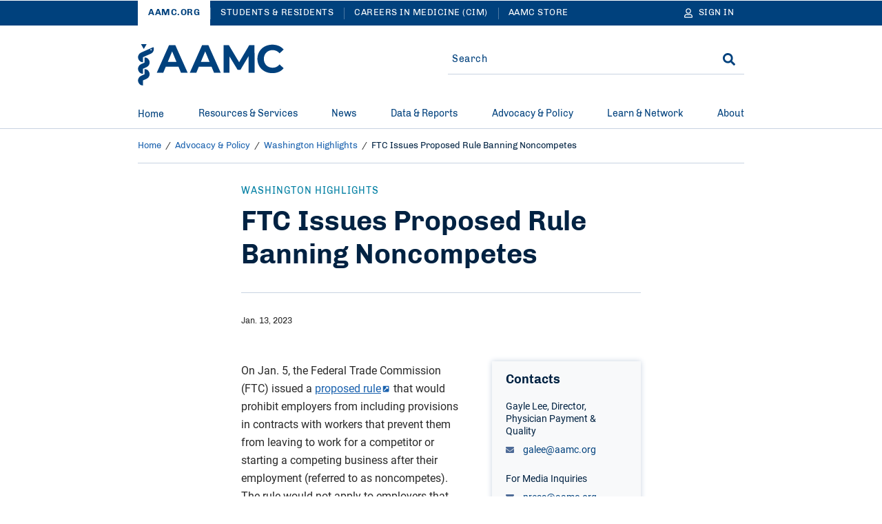

--- FILE ---
content_type: text/html; charset=UTF-8
request_url: https://www.aamc.org/advocacy-policy/washington-highlights/ftc-issues-proposed-rule-banning-noncompetes
body_size: 22108
content:
<!DOCTYPE html>
<html lang="en" dir="ltr" prefix="content: http://purl.org/rss/1.0/modules/content/  dc: http://purl.org/dc/terms/  foaf: http://xmlns.com/foaf/0.1/  og: http://ogp.me/ns#  rdfs: http://www.w3.org/2000/01/rdf-schema#  schema: http://schema.org/  sioc: http://rdfs.org/sioc/ns#  sioct: http://rdfs.org/sioc/types#  skos: http://www.w3.org/2004/02/skos/core#  xsd: http://www.w3.org/2001/XMLSchema# ">
<head>
  <meta charset="utf-8" />
<meta name="description" content="On Jan. 5, the Federal Trade Commission (FTC) released a proposed ruling banning noncompete clauses." />
<link rel="canonical" href="https://www.aamc.org/advocacy-policy/washington-highlights/ftc-issues-proposed-rule-banning-noncompetes" />
<meta name="robots" content="index, follow" />
<link rel="icon" href="/themes/custom/hippocrates/images/favicon.ico" />
<link rel="icon" sizes="16x16" href="/themes/custom/hippocrates/images/favicon-16x16.png" />
<link rel="icon" sizes="32x32" href="/themes/custom/hippocrates/images/favicon-32x32.png" />
<link rel="icon" sizes="192x192" href="/themes/custom/hippocrates/images/icon.svg" />
<link rel="apple-touch-icon" sizes="180x180" href="/themes/custom/hippocrates/images/apple-touch-icon.png" />
<meta property="og:site_name" content="AAMC" />
<meta property="og:type" content="Article" />
<meta property="og:url" content="https://www.aamc.org/advocacy-policy/washington-highlights/ftc-issues-proposed-rule-banning-noncompetes" />
<meta property="og:title" content="FTC Issues Proposed Rule Banning Noncompetes" />
<meta property="og:description" content="On Jan. 5, the Federal Trade Commission (FTC) released a proposed ruling banning noncompete clauses." />
<meta property="og:image" content="https://www.aamc.org/sites/default/files/getty-handshake.jpg" />
<meta property="article:publisher" content="https://www.aamc.org/" />
<meta name="twitter:card" content="summary_large_image" />
<meta name="twitter:site" content="@AAMCtoday" />
<meta name="twitter:title" content="FTC Issues Proposed Rule Banning Noncompetes | AAMC" />
<meta name="twitter:description" content="On Jan. 5, the Federal Trade Commission (FTC) released a proposed ruling banning noncompete clauses." />
<meta name="twitter:creator" content="@AAMCtoday" />
<meta name="twitter:image:alt" content="Two people shaking hands, only the hands and arms are visible" />
<meta name="twitter:image" content="https://www.aamc.org/sites/default/files/getty-handshake.jpg" />
<meta name="Generator" content="Drupal 10 (https://www.drupal.org)" />
<meta name="MobileOptimized" content="width" />
<meta name="HandheldFriendly" content="true" />
<meta name="viewport" content="width=device-width, initial-scale=1.0" />

    <title>FTC Issues Proposed Rule Banning Noncompetes | AAMC</title>
    <link rel="stylesheet" media="all" href="/sites/default/files/css/css_Tjt0Fxzu53mCpub7NZPj6bjLjvLGzG1SJJNm0LoAMuU.css?delta=0&amp;language=en&amp;theme=hippocrates&amp;include=[base64]" />
<link rel="stylesheet" media="all" href="/sites/default/files/css/css_omorrRwzFq4M6Mwd3BClwM0m-Lk3sqSD0mbPPWp3JDQ.css?delta=1&amp;language=en&amp;theme=hippocrates&amp;include=[base64]" />
<link rel="stylesheet" media="all" href="https://aamc.tfaforms.net/css/kalendae.css" />
<link rel="stylesheet" media="all" href="/sites/default/files/css/css_eCddRxTM-AQWewG1z3gs016Jhsh6SQHY2RFLKwIxu44.css?delta=3&amp;language=en&amp;theme=hippocrates&amp;include=[base64]" />
<link rel="stylesheet" media="all" href="/sites/default/files/css/css_UPWdK3VXZaPkN9JIVZZxkq841XcimKEbSG8juU7jSj0.css?delta=4&amp;language=en&amp;theme=hippocrates&amp;include=[base64]" />

      <script type="application/json" data-drupal-selector="drupal-settings-json">{"path":{"baseUrl":"\/","pathPrefix":"","currentPath":"node\/45191","currentPathIsAdmin":false,"isFront":false,"currentLanguage":"en"},"pluralDelimiter":"\u0003","suppressDeprecationErrors":true,"ajaxPageState":{"libraries":"[base64]","theme":"hippocrates","theme_token":null},"ajaxTrustedUrl":{"form_action_p_pvdeGsVG5zNF_XLGPTvYSKCf43t8qZYSwcfZl2uzM":true},"gtag":{"tagId":"","consentMode":false,"otherIds":[],"events":[],"additionalConfigInfo":[]},"gtm":{"tagId":null,"settings":{"data_layer":"dataLayer","include_classes":false,"allowlist_classes":"","blocklist_classes":"","include_environment":false,"environment_id":"","environment_token":""},"tagIds":["GTM-56KVS72"]},"improved_multi_select":{"selectors":["#edit-field-topic, #edit-field-subject"],"filtertype":"partial","placeholder_text":"","orderable":false,"js_regex":false,"groupresetfilter":false,"remove_required_attr":true,"buttontext_add":"\u003E","buttontext_addall":"\u00bb","buttontext_del":"\u003C","buttontext_delall":"\u00ab","buttontext_moveup":"Move up","buttontext_movedown":"Move down"},"simpleResponsiveTable":{"maxWidth":800,"modulePath":"modules\/contrib\/simple_responsive_table"},"data":{"extlink":{"extTarget":true,"extTargetAppendNewWindowLabel":"(opens in a new window)","extTargetNoOverride":false,"extNofollow":true,"extTitleNoOverride":false,"extNoreferrer":true,"extFollowNoOverride":true,"extClass":"ext","extLabel":"(link is external)","extImgClass":false,"extSubdomains":true,"extExclude":"(^((?!www|local|cms).)*\\.aamc\\.org|aamcaction\\.org|aamchealthjustice\\.org|convey\\.org|aamc\\.org\/cim|aamc-orange\\.global\\.ssl\\.fastly\\.net|aamc\\.wd5\\.myworkdayjobs\\.com|aamcresearchinstitute\\.org)","extInclude":"","extCssExclude":"div.cta-block, ul.social-block, div.share-block, div.alert, div.breadcrumb, div.pagination","extCssInclude":"","extCssExplicit":"","extAlert":false,"extAlertText":"This link will take you to an external web site. We are not responsible for their content.","extHideIcons":false,"mailtoClass":"0","telClass":"","mailtoLabel":"(link sends email)","telLabel":"(link is a phone number)","extUseFontAwesome":false,"extIconPlacement":"before","extPreventOrphan":false,"extFaLinkClasses":"fa fa-external-link","extFaMailtoClasses":"fa fa-envelope-o","extAdditionalLinkClasses":"","extAdditionalMailtoClasses":"","extAdditionalTelClasses":"","extFaTelClasses":"fa fa-phone","whitelistedDomains":[],"extExcludeNoreferrer":""}},"autologout":{"timeout":0,"timeout_padding":300000,"message":"Your session will timeout in five minutes. If you wish to stay logged in, please hit continue.","redirect_url":"\/?destination=\/advocacy-policy\/washington-highlights\/ftc-issues-proposed-rule-banning-noncompetes\u0026autologout_timeout=1","title":"AAMC Alert","refresh_only":false,"no_dialog":false,"disable_buttons":false,"yes_button":"Continue","no_button":"Logout","use_alt_logout_method":true,"logout_regardless_of_activity":false,"modal_width":"auto"},"currentSite":"aamc","cookieDomain":"www.aamc.org","managedCookies":{"web_session":"aamc_web_session","aamcid":"aamc_aamcid","util":"aamc_util","session_expiration":"aamc_session_expiration","public_roles":"aamc_public_roles","status":"aamc_status","username":"aamc_username","commonname":"aamc_commonname","autologout":"aamc_autologout"},"aamc_sso":{"link_loader":{"login_link":"\/user\/login\/extlogin","login_text":"Sign in","logout_link":"\/user\/logout\/extlogout","logout_text":"Sign out","profile_link":"https:\/\/auth.aamc.org\/account\/#\/manage\/options?gotoUrl=https:\/\/www.aamc.org\/advocacy-policy\/washington-highlights\/ftc-issues-proposed-rule-banning-noncompetes"},"apiUrl":"https:\/\/api.fr.aamc.org","protectedPage":false},"ajax":[],"user":{"uid":0,"permissionsHash":"da7f27b66470b0a8d910aa2169410ad9cfc36d8a9a38e6437b2c577a0943cc6a"}}</script>
<script src="/sites/default/files/js/js_kbzqCeEtklGdSmWjSHWgikCCB4jdM8tvXFZqRIknzyQ.js?scope=header&amp;delta=0&amp;language=en&amp;theme=hippocrates&amp;include=[base64]"></script>
<script src="/modules/contrib/google_tag/js/gtag.js?t8177y"></script>
<script src="/modules/contrib/google_tag/js/gtm.js?t8177y"></script>

        </head>
<body class="path-node page-node-type-article">
<noscript><iframe src="https://www.googletagmanager.com/ns.html?id=GTM-56KVS72"
                  height="0" width="0" style="display:none;visibility:hidden"></iframe></noscript>

<a href="#main-content" class="visually-hidden focusable skip-link">
  Skip to Main Content
</a>
<div id="non_supported_browser" class="alert-items alert--hide alert--ie8minus">
  
  
  
  
    <div  class="path-node page-node-type-article alert alert--blue-bg">
    <div class="alert__wrapper">
      
        <div class="alert__message-wrap">
                      <div class="alert__message-icon">
                              <span class="alert__bell-icon"><svg class='icon icon--bell' aria-hidden="true" focusable="false"><use xlink:href='#bell'></use></svg></span>
                          </div>
                    <span class="alert__message-text">
            aamc.org does not support this web browser.          </span>
        </div>
          </div>
  </div>
</div>
  <div class="dialog-off-canvas-main-canvas" data-off-canvas-main-canvas>
    <section aria-label="Alerts and Universal Navigation">   <div class="region region-header-top">
    <div id="block-alertblock" data-block-plugin-id="aamc_utility_alert_block" class="block block-aamc-utility block-aamc-utility-alert-block">
  
  
      <div class="alert-items"></div>
  </div>

  

<nav role="navigation" class="universal-navigation " aria-label="Multi-site navigation and sign in">
  <div class="container">
        <ul role="list" class="universal-navigation__menu">
                                            <li class="universal-navigation__menu-item  universal-navigation__menu-item--active">
            <a href="/" class="universal-navigation__menu-item__link">AAMC.ORG</a>
          </li>
                                      <li class="universal-navigation__menu-item  ">
            <a href="https://students-residents.aamc.org" class="universal-navigation__menu-item__link">Students &amp; Residents</a>
          </li>
                                      <li class="universal-navigation__menu-item universal-navigation__menu-item--more ">
            <a href="https://careersinmedicine.aamc.org/" class="universal-navigation__menu-item__link">Careers in Medicine (CIM)</a>
          </li>
                                      <li class="universal-navigation__menu-item universal-navigation__menu-item--more ">
            <a href="https://store.aamc.org/" class="universal-navigation__menu-item__link">AAMC Store</a>
          </li>
              
              <li class="universal-navigation__menu-item universal-navigation__menu-item--dropdown universal-navigation__menu-item--more-dropdown">
          <a href="#" class="universal-navigation__button" aria-label="More sites" aria-haspopup="true" aria-expanded="false">
            More
            <svg class='icon icon--caret-right' aria-hidden="true" focusable="false"><use xlink:href='#caret-right-solid'></use></svg>
          </a>
          <ul role="list" class="universal-navigation__dropdown-list">
                          <li class="universal-navigation__dropdown-item">
                <a href="https://careersinmedicine.aamc.org/" class="universal-navigation__dropdown-link">Careers in Medicine (CIM)</a>
              </li>
                          <li class="universal-navigation__dropdown-item">
                <a href="https://store.aamc.org/" class="universal-navigation__dropdown-link">AAMC Store</a>
              </li>
                      </ul>
        </li>
      
                      
<li class="universal-navigation__signin">
  <a href="#" class="universal-navigation__menu-item__link universal-navigation__button" aria-label="Sign In">
    <svg class='icon icon--user' aria-hidden="true" focusable="false"><use xlink:href='#user'></use></svg>
    <span class="universal-navigation__button-text" aria-hidden="true">Sign In</span>
    <span class="universal-navigation__button-text--short" aria-hidden="true">SN</span>
    <svg class='icon icon--caret-right' aria-hidden="true" focusable="false"><use xlink:href='#caret-right-solid'></use></svg>
  </a>
  <ul role="list" class="universal-navigation__dropdown-list user-hide-element">
    <li class="universal-navigation__dropdown-item">
      <a href="#" target="_blank" class="universal-navigation__dropdown-link profile_text">My Account</a>
    </li>
    <li class="universal-navigation__dropdown-item">
      <a href="#" class="universal-navigation__dropdown-link logout_text">Sign out</a>
    </li>
  </ul>
</li>

                </ul>
      </div>
</nav>




  </div>
</section>

<header class="header">
  <div class="header__container">  <div class="region region-header">
    <div data-drupal-messages-fallback class="hidden"></div>
<div id="block-sitebranding" data-block-plugin-id="system_branding_block" class="block block-system block-system-branding-block">
  
    
    


<button type="button" class="header__menu-btn" aria-haspopup="true" aria-expanded="false"><span>MENU</span><svg class='icon icon--times' aria-hidden="true" focusable="false"><use xlink:href='#times'></use></svg></button>

  <div class="header__logo__wrap">
    <a href="/" class="header__logo-link" title="AAMC" aria-label="AAMC Home"><svg class='icon icon--AAMC' aria-hidden="true" focusable="false"><use xlink:href='#aamc-logo'></use></svg></a>
  </div>

<button type="button" class="header__search-btn" aria-label="Search" aria-haspopup="true" aria-expanded="false"><svg class='icon icon--search' aria-hidden="true" focusable="false"><use xlink:href='#search'></use></svg><svg class='icon icon--times' aria-hidden="true" focusable="false"><use xlink:href='#times'></use></svg></button>
</div>
<div class="search-sidebar-form block block-aamc-search block-search-sidebar-form-block" data-drupal-selector="search-sidebar-form" id="block-searchsidebarform" data-block-plugin-id="search_sidebar_form_block">
  
    
      <form action="/advocacy-policy/washington-highlights/ftc-issues-proposed-rule-banning-noncompetes" method="post" id="search-sidebar-form" accept-charset="UTF-8" role="search">
  

<input data-drupal-selector="edit-search-sidebar-form" type="hidden" name="form_id" value="search_sidebar_form" />

<div class="aamc_form-textfield js-form-wrapper form-wrapper" style="display: none !important;"><div class="js-form-item form-item js-form-type-textfield form-type-textfield js-form-item-aamc-form form-item-aamc-form">
      <label for="edit_aamc_form1">Leave this field blank</label>
        <input aria-label="sidebar_search" id="edit_aamc_form1" data-drupal-selector="edit-aamc-form" type="text" name="aamc_form" value="" size="20" maxlength="128" class="form-text" />

        </div>
</div>


<div class="header-search">
        <div class="header-search__form">
      <div class="js-form-item form-item js-form-type-textfield form-type-textfield js-form-item-search form-item-search form-no-label">
        <input placeholder="Search" oninput="setCustomValidity(&quot;&quot;)" oninvalid="this.setCustomValidity(&quot;You must include at least one keyword with 2 characters or more.&quot;)" pattern=".*\S.*" minlength="2" aria-invalid="false" aria-label="Site-wide Search" autocomplete="off" class="header-search__form__input-field form-text required" data-drupal-selector="edit-search" type="text" id="edit-search" name="search" value="" size="60" maxlength="128" required="required" aria-required="true" />

        </div>

      <span class="header-search__form__error hidden"></span>
      <button type="button" class="header-search__form__close-btn" aria-label="Clear search">
        <svg class='icon icon--times' aria-hidden="true" focusable="false"><use xlink:href='#times'></use></svg>
      </button>
    </div>
        <div class="header-search__submit"><input aria-label="Search" data-drupal-selector="edit-submit" type="submit" id="edit-submit" name="op" value="Search" class="button js-form-submit form-submit" />
<svg class='icon icon--search' aria-hidden="true" focusable="false"><use xlink:href='#search'></use></svg></div>
  </div>

</form>

  </div>

  </div>
</div>
</header>

  <div class="region region-header-bottom">
        



<nav class="mega-menu" aria-label="Main Navigation"><div class="container"><ul role="list" class="mega-menu__bar"><li class="mega-menu__bar__item"><a href="/" class="mega-menu__bar__item__link">
                  Home
                                  </a></li><li class="mega-menu__bar__item"><a href="#" class="mega-menu__bar__item__link"id=L1PanelBtnResources&amp;Services aria-haspopup=true aria-expanded=false>
                  Resources &amp; Services
                                      <svg class='icon icon--plus' aria-hidden="true" focusable="false"><use xlink:href='#plus'></use></svg><svg class='icon icon--minus' aria-hidden="true" focusable="false"><use xlink:href='#minus'></use></svg></a><section class=mega-menu__panel__wrap id=L1PanelResources&amp;Services><ul role="list" class=mega-menu__panel aria-labelledby=L1PanelBtnResources&amp;Services><li class="mega-menu__panel__column"><a href="https://students-residents.aamc.org/" class="mega-menu__panel__column__heading" id=L2HeadingExploreAllResources&amp;ServicesforStudents&amp;Residents >Explore All Resources &amp; Services for Students &amp; Residents<svg class='icon icon--chevron-right' aria-hidden="true" focusable="false"><use xlink:href='#chevron-right'></use></svg></a><ul role="list" class=mega-menu__panel__column__block data-menucount=3 aria-labelledby=L2HeadingExploreAllResources&amp;ServicesforStudents&amp;Residents><li class="mega-menu__panel__column__block__list"><div class="mega-menu__panel__column__block__list__title" id="L3PanelBtnForPremeds,Students,&amp;Applicants">For Premeds, Students, &amp; Applicants<svg class='icon icon--plus' aria-hidden="true" focusable="false"><use xlink:href='#plus'></use></svg><svg class='icon icon--minus' aria-hidden="true" focusable="false"><use xlink:href='#minus'></use></svg></div><section id=L3PanelForPremeds,Students,&amp;Applicants><ul role="list" aria-labelledby=L3PanelBtnForPremeds,Students,&amp;Applicants><li class="mega-menu__panel__column__block__list__menuitem"><a href="https://students-residents.aamc.org/applying-medical-school/applying-medical-school-process/applying-medical-school-amcas/" class="mega-menu__panel__column__block__list__menuitem__link"  >American Medical College Application Service (AMCAS)</a></li><li class="mega-menu__panel__column__block__list__menuitem"><a href="https://students-residents.aamc.org/taking-mcat-exam/taking-mcat-exam" class="mega-menu__panel__column__block__list__menuitem__link"  >Medical College Admission Test (MCAT)</a></li><li class="mega-menu__panel__column__block__list__menuitem"><a href="https://students-residents.aamc.org/applying-medical-school/applying-medical-school-process/medical-school-admission-requirements/" class="mega-menu__panel__column__block__list__menuitem__link"  >Medical School Admission Requirements (MSAR)</a></li><li class="mega-menu__panel__column__block__list__menuitem"><a href="https://students-residents.aamc.org/aamc-preview/aamc-preview-professional-readiness-exam" class="mega-menu__panel__column__block__list__menuitem__link"  >PREview Professional Readiness Exam</a></li><li class="mega-menu__panel__column__block__list__menuitem"><a href="http://www.shpep.org/" class="mega-menu__panel__column__block__list__menuitem__link"  >Summer Health Professions Education Program (SHPEP)</a></li></ul></section></li><li class="mega-menu__panel__column__block__list"><div class="mega-menu__panel__column__block__list__title" id="L3PanelBtnForMedicalStudents">For Medical Students<svg class='icon icon--plus' aria-hidden="true" focusable="false"><use xlink:href='#plus'></use></svg><svg class='icon icon--minus' aria-hidden="true" focusable="false"><use xlink:href='#minus'></use></svg></div><section id=L3PanelForMedicalStudents><ul role="list" aria-labelledby=L3PanelBtnForMedicalStudents><li class="mega-menu__panel__column__block__list__menuitem"><a href="https://www.aamc.org/cim" class="mega-menu__panel__column__block__list__menuitem__link"  >Careers in Medicine (CIM)</a></li><li class="mega-menu__panel__column__block__list__menuitem"><a href="https://students-residents.aamc.org/applying-residency/applying-residencies-eras/" class="mega-menu__panel__column__block__list__menuitem__link"  >Electronic Residency Application Service (ERAS)</a></li><li class="mega-menu__panel__column__block__list__menuitem"><a href="https://students-residents.aamc.org/visiting-student-learning-opportunities/visiting-student-learning-opportunities-vslo" class="mega-menu__panel__column__block__list__menuitem__link"  >Visiting Student Learning Opportunities (VSLO)</a></li></ul></section></li><li class="mega-menu__panel__column__block__list"><div class="mega-menu__panel__column__block__list__title" id="L3PanelBtnFinancialAid">Financial Aid<svg class='icon icon--plus' aria-hidden="true" focusable="false"><use xlink:href='#plus'></use></svg><svg class='icon icon--minus' aria-hidden="true" focusable="false"><use xlink:href='#minus'></use></svg></div><section id=L3PanelFinancialAid><ul role="list" aria-labelledby=L3PanelBtnFinancialAid><li class="mega-menu__panel__column__block__list__menuitem"><a href="https://students-residents.aamc.org/applying-medical-school/applying-medical-school-process/fee-assistance-program/" class="mega-menu__panel__column__block__list__menuitem__link"  >Fee Assistance Program</a></li><li class="mega-menu__panel__column__block__list__menuitem"><a href="https://students-residents.aamc.org/financial-aid/" class="mega-menu__panel__column__block__list__menuitem__link"  >Financial Information, Resources, Services, and Tools (FIRST)</a></li></ul></section></li></ul></li><li class="mega-menu__panel__column"><a href="/services" class="mega-menu__panel__column__heading" id=L2HeadingExploreAllResources&amp;ServicesforProfessionals >Explore All Resources &amp; Services for Professionals<svg class='icon icon--chevron-right' aria-hidden="true" focusable="false"><use xlink:href='#chevron-right'></use></svg></a><ul role="list" class=mega-menu__panel__column__block data-menucount=4 aria-labelledby=L2HeadingExploreAllResources&amp;ServicesforProfessionals><li class="mega-menu__panel__column__block__list"><div class="mega-menu__panel__column__block__list__title" id="L3PanelBtnForMedicalSchools&amp;TeachingHospitals">For Medical Schools &amp; Teaching Hospitals<svg class='icon icon--plus' aria-hidden="true" focusable="false"><use xlink:href='#plus'></use></svg><svg class='icon icon--minus' aria-hidden="true" focusable="false"><use xlink:href='#minus'></use></svg></div><section id=L3PanelForMedicalSchools&amp;TeachingHospitals><ul role="list" aria-labelledby=L3PanelBtnForMedicalSchools&amp;TeachingHospitals><li class="mega-menu__panel__column__block__list__menuitem"><a href="/services/eras-for-institutions" class="mega-menu__panel__column__block__list__menuitem__link"  >Electronic Residency Application Service (ERAS) for Institutions</a></li><li class="mega-menu__panel__column__block__list__menuitem"><a href="/services/eras-for-institutions/medical-schools" class="mega-menu__panel__column__block__list__menuitem__link"  >ERAS Dean’s Office WorkStation (DWS)</a></li><li class="mega-menu__panel__column__block__list__menuitem"><a href="https://careersinmedicine.aamc.org/about-cim/careers-medicine-cim-advisors" class="mega-menu__panel__column__block__list__menuitem__link"  >CiM for Institutions</a></li><li class="mega-menu__panel__column__block__list__menuitem"><a href="/services/eras-for-institutions/program-staff" class="mega-menu__panel__column__block__list__menuitem__link"  >ERAS Program Director’s WorkStation (PDWS)</a></li><li class="mega-menu__panel__column__block__list__menuitem"><a href="/services/vslo-institutions" class="mega-menu__panel__column__block__list__menuitem__link"  >Visiting Student Learning Opportunities (VSLO)</a></li></ul></section></li><li class="mega-menu__panel__column__block__list"><div class="mega-menu__panel__column__block__list__title" id="L3PanelBtnForPrehealthAdvisors">For Prehealth Advisors<svg class='icon icon--plus' aria-hidden="true" focusable="false"><use xlink:href='#plus'></use></svg><svg class='icon icon--minus' aria-hidden="true" focusable="false"><use xlink:href='#minus'></use></svg></div><section id=L3PanelForPrehealthAdvisors><ul role="list" aria-labelledby=L3PanelBtnForPrehealthAdvisors><li class="mega-menu__panel__column__block__list__menuitem"><a href="https://systems.aamc.org/ais2" class="mega-menu__panel__column__block__list__menuitem__link"  >Advisor Information System (AIS)</a></li><li class="mega-menu__panel__column__block__list__menuitem"><a href="https://students-residents.aamc.org/applying-medical-school/applying-medical-school-process/medical-school-admission-requirements/" class="mega-menu__panel__column__block__list__menuitem__link"  >Medical School Admission Requirements (MSAR)</a></li><li class="mega-menu__panel__column__block__list__menuitem"><a href="https://students-residents.aamc.org/aamc-preview/aamc-preview-program-prehealth-advisors" class="mega-menu__panel__column__block__list__menuitem__link"  >PREview for Advisors</a></li></ul></section></li><li class="mega-menu__panel__column__block__list"><div class="mega-menu__panel__column__block__list__title" id="L3PanelBtnForLetterWriters">For Letter Writers<svg class='icon icon--plus' aria-hidden="true" focusable="false"><use xlink:href='#plus'></use></svg><svg class='icon icon--minus' aria-hidden="true" focusable="false"><use xlink:href='#minus'></use></svg></div><section id=L3PanelForLetterWriters><ul role="list" aria-labelledby=L3PanelBtnForLetterWriters><li class="mega-menu__panel__column__block__list__menuitem"><a href="/services/aamc-letter-writer-portal" class="mega-menu__panel__column__block__list__menuitem__link"  >AAMC Letter Writer Portal</a></li><li class="mega-menu__panel__column__block__list__menuitem"><a href="/services/eras-for-institutions/lor-portal" class="mega-menu__panel__column__block__list__menuitem__link"  >ERAS Letter of Recommendation Portal</a></li></ul></section></li><li class="mega-menu__panel__column__block__list"><div class="mega-menu__panel__column__block__list__title" id="L3PanelBtnForAdmissions&amp;FinancialAidOfficers">For Admissions &amp; Financial Aid Officers<svg class='icon icon--plus' aria-hidden="true" focusable="false"><use xlink:href='#plus'></use></svg><svg class='icon icon--minus' aria-hidden="true" focusable="false"><use xlink:href='#minus'></use></svg></div><section id=L3PanelForAdmissions&amp;FinancialAidOfficers><ul role="list" aria-labelledby=L3PanelBtnForAdmissions&amp;FinancialAidOfficers><li class="mega-menu__panel__column__block__list__menuitem"><a href="/services/amcas-for-institutions" class="mega-menu__panel__column__block__list__menuitem__link"  >AMCAS for Admissions Officers</a></li><li class="mega-menu__panel__column__block__list__menuitem"><a href="/services/first-for-financial-aid-officers" class="mega-menu__panel__column__block__list__menuitem__link"  >FIRST for Financial Aid Officers</a></li><li class="mega-menu__panel__column__block__list__menuitem"><a href="/services/mcat-admissions-officers" class="mega-menu__panel__column__block__list__menuitem__link"  >MCAT for Admissions Officers</a></li><li class="mega-menu__panel__column__block__list__menuitem"><a href="/services/aamc-preview-professional-readiness-exam-admissions-officers" class="mega-menu__panel__column__block__list__menuitem__link"  >PREview for Admissions Officers</a></li></ul></section></li></ul></li></ul></section></li><li class="mega-menu__bar__item"><a href="#" class="mega-menu__bar__item__link"id=L1PanelBtnNews aria-haspopup=true aria-expanded=false>
                  News
                                      <svg class='icon icon--plus' aria-hidden="true" focusable="false"><use xlink:href='#plus'></use></svg><svg class='icon icon--minus' aria-hidden="true" focusable="false"><use xlink:href='#minus'></use></svg></a><section class=mega-menu__panel__wrap id=L1PanelNews><ul role="list" class=mega-menu__panel aria-labelledby=L1PanelBtnNews><li class="mega-menu__panel__column"><a href="/news" class="mega-menu__panel__column__heading" id=L2HeadingExploreAllAAMCNews >Explore All AAMCNews<svg class='icon icon--chevron-right' aria-hidden="true" focusable="false"><use xlink:href='#chevron-right'></use></svg></a><ul role="list" class=mega-menu__panel__column__block data-menucount=2 aria-labelledby=L2HeadingExploreAllAAMCNews><li class="mega-menu__panel__column__block__list"><div class="mega-menu__panel__column__block__list__title" id="L3PanelBtnPopularTopics">Popular Topics<svg class='icon icon--plus' aria-hidden="true" focusable="false"><use xlink:href='#plus'></use></svg><svg class='icon icon--minus' aria-hidden="true" focusable="false"><use xlink:href='#minus'></use></svg></div><section id=L3PanelPopularTopics><ul role="list" aria-labelledby=L3PanelBtnPopularTopics><li class="mega-menu__panel__column__block__list__menuitem"><a href="/news/topic/health-care#news" class="mega-menu__panel__column__block__list__menuitem__link"  >Health Care</a></li><li class="mega-menu__panel__column__block__list__menuitem"><a href="/news/topic/medical-education?sort_by=search_sort_date#news" class="mega-menu__panel__column__block__list__menuitem__link"  >Medical Education</a></li><li class="mega-menu__panel__column__block__list__menuitem"><a href="/news/topic/research-technology#news" class="mega-menu__panel__column__block__list__menuitem__link"  >Research</a></li><li class="mega-menu__panel__column__block__list__menuitem"><a href="/news/content-type/viewpoints#news" class="mega-menu__panel__column__block__list__menuitem__link"  >Viewpoints</a></li><li class="mega-menu__panel__column__block__list__menuitem"><a href="/news/topic/wellness#news" class="mega-menu__panel__column__block__list__menuitem__link"  >Wellness</a></li></ul></section></li><li class="mega-menu__panel__column__block__list"><div class="mega-menu__panel__column__block__list__title" id="L3PanelBtnPress">Press<svg class='icon icon--plus' aria-hidden="true" focusable="false"><use xlink:href='#plus'></use></svg><svg class='icon icon--minus' aria-hidden="true" focusable="false"><use xlink:href='#minus'></use></svg></div><section id=L3PanelPress><ul role="list" aria-labelledby=L3PanelBtnPress><li class="mega-menu__panel__column__block__list__menuitem"><a href="/news/press-contacts" class="mega-menu__panel__column__block__list__menuitem__link"  >Press Contacts</a></li><li class="mega-menu__panel__column__block__list__menuitem"><a href="/news/content-type/press-releases#news" class="mega-menu__panel__column__block__list__menuitem__link"  >Press Releases</a></li></ul></section></li></ul></li></ul></section></li><li class="mega-menu__bar__item"><a href="#" class="mega-menu__bar__item__link"id=L1PanelBtnData&amp;Reports aria-haspopup=true aria-expanded=false>
                  Data &amp; Reports
                                      <svg class='icon icon--plus' aria-hidden="true" focusable="false"><use xlink:href='#plus'></use></svg><svg class='icon icon--minus' aria-hidden="true" focusable="false"><use xlink:href='#minus'></use></svg></a><section class=mega-menu__panel__wrap id=L1PanelData&amp;Reports><ul role="list" class=mega-menu__panel aria-labelledby=L1PanelBtnData&amp;Reports><li class="mega-menu__panel__column"><a href="/data-reports" class="mega-menu__panel__column__heading" id=L2HeadingExploreAllData&amp;Reports >Explore All Data &amp; Reports<svg class='icon icon--chevron-right' aria-hidden="true" focusable="false"><use xlink:href='#chevron-right'></use></svg></a><ul role="list" class=mega-menu__panel__column__block data-menucount=3 aria-labelledby=L2HeadingExploreAllData&amp;Reports><li class="mega-menu__panel__column__block__list"><div class="mega-menu__panel__column__block__list__title" id="L3PanelBtnExploreDataAbout">Explore Data About<svg class='icon icon--plus' aria-hidden="true" focusable="false"><use xlink:href='#plus'></use></svg><svg class='icon icon--minus' aria-hidden="true" focusable="false"><use xlink:href='#minus'></use></svg></div><section id=L3PanelExploreDataAbout><ul role="list" aria-labelledby=L3PanelBtnExploreDataAbout><li class="mega-menu__panel__column__block__list__menuitem"><a href="/data-reports/topic/admissions#data" class="mega-menu__panel__column__block__list__menuitem__link"  >Admissions</a></li><li class="mega-menu__panel__column__block__list__menuitem"><a href="/data-reports/topic/compensation-salary#data" class="mega-menu__panel__column__block__list__menuitem__link"  >Compensation/Salary</a></li><li class="mega-menu__panel__column__block__list__menuitem"><a href="/data-reports/workforce-studies" class="mega-menu__panel__column__block__list__menuitem__link"  >Physician Workforce</a></li><li class="mega-menu__panel__column__block__list__menuitem"><a href="/data-reports/topic/faculty#data" class="mega-menu__panel__column__block__list__menuitem__link"  >Faculty</a></li><li class="mega-menu__panel__column__block__list__menuitem"><a href="/data-reports/topic/residency-fellowship#data" class="mega-menu__panel__column__block__list__menuitem__link"  >Residency &amp; Fellowship</a></li><li class="mega-menu__panel__column__block__list__menuitem"><a href="/data-reports/topic/students#data" class="mega-menu__panel__column__block__list__menuitem__link"  >Students</a></li></ul></section></li><li class="mega-menu__panel__column__block__list"><div class="mega-menu__panel__column__block__list__title" id="L3PanelBtnLatestReports">Latest Reports<svg class='icon icon--plus' aria-hidden="true" focusable="false"><use xlink:href='#plus'></use></svg><svg class='icon icon--minus' aria-hidden="true" focusable="false"><use xlink:href='#minus'></use></svg></div></li><li class="mega-menu__panel__column__block__list"><div class="mega-menu__panel__column__block__list__title" id="L3PanelBtnFrequentlyAccessedReports">Frequently Accessed Reports<svg class='icon icon--plus' aria-hidden="true" focusable="false"><use xlink:href='#plus'></use></svg><svg class='icon icon--minus' aria-hidden="true" focusable="false"><use xlink:href='#minus'></use></svg></div></li></ul></li></ul></section></li><li class="mega-menu__bar__item"><a href="#" class="mega-menu__bar__item__link"id=L1PanelBtnAdvocacy&amp;Policy aria-haspopup=true aria-expanded=false>
                  Advocacy &amp; Policy
                                      <svg class='icon icon--plus' aria-hidden="true" focusable="false"><use xlink:href='#plus'></use></svg><svg class='icon icon--minus' aria-hidden="true" focusable="false"><use xlink:href='#minus'></use></svg></a><section class=mega-menu__panel__wrap id=L1PanelAdvocacy&amp;Policy><ul role="list" class=mega-menu__panel aria-labelledby=L1PanelBtnAdvocacy&amp;Policy><li class="mega-menu__panel__column"><a href="/advocacy-policy" class="mega-menu__panel__column__heading" id=L2HeadingExploreAllAdvocacy&amp;Policy >Explore All Advocacy &amp; Policy<svg class='icon icon--chevron-right' aria-hidden="true" focusable="false"><use xlink:href='#chevron-right'></use></svg></a><ul role="list" class=mega-menu__panel__column__block data-menucount=3 aria-labelledby=L2HeadingExploreAllAdvocacy&amp;Policy><li class="mega-menu__panel__column__block__list"><div class="mega-menu__panel__column__block__list__title" id="L3PanelBtnAdvocacyNews&amp;Resources">Advocacy News &amp; Resources<svg class='icon icon--plus' aria-hidden="true" focusable="false"><use xlink:href='#plus'></use></svg><svg class='icon icon--minus' aria-hidden="true" focusable="false"><use xlink:href='#minus'></use></svg></div><section id=L3PanelAdvocacyNews&amp;Resources><ul role="list" aria-labelledby=L3PanelBtnAdvocacyNews&amp;Resources><li class="mega-menu__panel__column__block__list__menuitem"><a href="/advocacy-policy/about-our-advocacy" class="mega-menu__panel__column__block__list__menuitem__link"  >About Our Advocacy</a></li><li class="mega-menu__panel__column__block__list__menuitem"><a href="/advocacy-policy/content-type/press-releases/topic/advocacy-policy-legislation/topic/budget-appropriations/topic/daca/topic/immigration/topic/legislation/topic/policy/topic/regulations/topic/veterans#advocacy" class="mega-menu__panel__column__block__list__menuitem__link"  >Press Releases</a></li><li class="mega-menu__panel__column__block__list__menuitem"><a href="/advocacy-policy/washington-highlights" class="mega-menu__panel__column__block__list__menuitem__link"  >Washington Highlights</a></li><li class="mega-menu__panel__column__block__list__menuitem"><a href="https://academicmedicine.aamc.org/" class="mega-menu__panel__column__block__list__menuitem__link"  >Value of Academic Medicine</a></li></ul></section></li><li class="mega-menu__panel__column__block__list"><div class="mega-menu__panel__column__block__list__title" id="L3PanelBtnAAMCLegislative&amp;PolicyPriorities">AAMC Legislative &amp; Policy Priorities<svg class='icon icon--plus' aria-hidden="true" focusable="false"><use xlink:href='#plus'></use></svg><svg class='icon icon--minus' aria-hidden="true" focusable="false"><use xlink:href='#minus'></use></svg></div><section id=L3PanelAAMCLegislative&amp;PolicyPriorities><ul role="list" aria-labelledby=L3PanelBtnAAMCLegislative&amp;PolicyPriorities><li class="mega-menu__panel__column__block__list__menuitem"><a href="/advocacy-policy/promote-funding-health-and-scientific-research" class="mega-menu__panel__column__block__list__menuitem__link"  >Promote Funding for Health and Scientific Research</a></li><li class="mega-menu__panel__column__block__list__menuitem"><a href="/advocacy-policy/protect-patients-access-health-care" class="mega-menu__panel__column__block__list__menuitem__link"  >Protect Patients’ Access to Health Care</a></li><li class="mega-menu__panel__column__block__list__menuitem"><a href="/advocacy-policy/strengthen-health-care-workforce" class="mega-menu__panel__column__block__list__menuitem__link"  >Strengthen the Health Care Workforce</a></li><li class="mega-menu__panel__column__block__list__menuitem"><a href="/advocacy-policy/support-training-future-physicians-and-researchers" class="mega-menu__panel__column__block__list__menuitem__link"  >Support the Training of Future Physicians and Researchers</a></li></ul></section></li><li class="mega-menu__panel__column__block__list"><div class="mega-menu__panel__column__block__list__title" id="L3PanelBtnTakeAction">Take Action<svg class='icon icon--plus' aria-hidden="true" focusable="false"><use xlink:href='#plus'></use></svg><svg class='icon icon--minus' aria-hidden="true" focusable="false"><use xlink:href='#minus'></use></svg></div><section id=L3PanelTakeAction><ul role="list" aria-labelledby=L3PanelBtnTakeAction><li class="mega-menu__panel__column__block__list__menuitem"><a href="https://aamcaction.org/" class="mega-menu__panel__column__block__list__menuitem__link"  >Join AAMC Action</a></li><li class="mega-menu__panel__column__block__list__menuitem"><a href="/advocacy-policy/project-medical-education" class="mega-menu__panel__column__block__list__menuitem__link"  >Project Medical Education</a></li></ul></section></li></ul></li></ul></section></li><li class="mega-menu__bar__item"><a href="#" class="mega-menu__bar__item__link"id=L1PanelBtnLearn&amp;Network aria-haspopup=true aria-expanded=false>
                  Learn &amp; Network
                                      <svg class='icon icon--plus' aria-hidden="true" focusable="false"><use xlink:href='#plus'></use></svg><svg class='icon icon--minus' aria-hidden="true" focusable="false"><use xlink:href='#minus'></use></svg></a><section class=mega-menu__panel__wrap id=L1PanelLearn&amp;Network><ul role="list" class=mega-menu__panel aria-labelledby=L1PanelBtnLearn&amp;Network><li class="mega-menu__panel__column"><a href="/learn-network" class="mega-menu__panel__column__heading" id=L2HeadingExploreAllLearning&amp;Networking >Explore All Learning &amp; Networking<svg class='icon icon--chevron-right' aria-hidden="true" focusable="false"><use xlink:href='#chevron-right'></use></svg></a><ul role="list" class=mega-menu__panel__column__block data-menucount=2 aria-labelledby=L2HeadingExploreAllLearning&amp;Networking><li class="mega-menu__panel__column__block__list"><div class="mega-menu__panel__column__block__list__title" id="L3PanelBtnFeaturedEvents&amp;Offerings">Featured Events &amp; Offerings<svg class='icon icon--plus' aria-hidden="true" focusable="false"><use xlink:href='#plus'></use></svg><svg class='icon icon--minus' aria-hidden="true" focusable="false"><use xlink:href='#minus'></use></svg></div><section id=L3PanelFeaturedEvents&amp;Offerings><ul role="list" aria-labelledby=L3PanelBtnFeaturedEvents&amp;Offerings><li class="mega-menu__panel__column__block__list__menuitem"><a href="/learn-network/learn-serve-lead" class="mega-menu__panel__column__block__list__menuitem__link"  >Learn Serve Lead: The AAMC Annual Meeting</a></li><li class="mega-menu__panel__column__block__list__menuitem"><a href="/learn-network/event-offering/conference-meeting#events" class="mega-menu__panel__column__block__list__menuitem__link"  >Find Conferences/Meetings</a></li><li class="mega-menu__panel__column__block__list__menuitem"><a href="/learn-network/leadership-development" class="mega-menu__panel__column__block__list__menuitem__link"  >Discover Leadership Development Programs</a></li></ul></section></li><li class="mega-menu__panel__column__block__list"><div class="mega-menu__panel__column__block__list__title" id="L3PanelBtnBuildYourNetwork">Build Your Network<svg class='icon icon--plus' aria-hidden="true" focusable="false"><use xlink:href='#plus'></use></svg><svg class='icon icon--minus' aria-hidden="true" focusable="false"><use xlink:href='#minus'></use></svg></div><section id=L3PanelBuildYourNetwork><ul role="list" aria-labelledby=L3PanelBtnBuildYourNetwork><li class="mega-menu__panel__column__block__list__menuitem"><a href="https://communities.aamc.org/" class="mega-menu__panel__column__block__list__menuitem__link"  >Join the AAMC Virtual Communities</a></li><li class="mega-menu__panel__column__block__list__menuitem"><a href="/learn-network/affinity-groups" class="mega-menu__panel__column__block__list__menuitem__link"  >Explore Networking/Affinity Groups</a></li><li class="mega-menu__panel__column__block__list__menuitem"><a href="https://careerconnect.aamc.org" class="mega-menu__panel__column__block__list__menuitem__link"  >Search Jobs in Academic Medicine</a></li></ul></section></li></ul></li></ul></section></li><li class="mega-menu__bar__item"><a href="#" class="mega-menu__bar__item__link"id=L1PanelBtnAbout aria-haspopup=true aria-expanded=false>
                  About
                                      <svg class='icon icon--plus' aria-hidden="true" focusable="false"><use xlink:href='#plus'></use></svg><svg class='icon icon--minus' aria-hidden="true" focusable="false"><use xlink:href='#minus'></use></svg></a><section class=mega-menu__panel__wrap id=L1PanelAbout><ul role="list" class=mega-menu__panel aria-labelledby=L1PanelBtnAbout><li class="mega-menu__panel__column"><a href="/about-us" class="mega-menu__panel__column__heading" id=L2HeadingAboutUs >About Us<svg class='icon icon--chevron-right' aria-hidden="true" focusable="false"><use xlink:href='#chevron-right'></use></svg></a><ul role="list" class=mega-menu__panel__column__block data-menucount=4 aria-labelledby=L2HeadingAboutUs><li class="mega-menu__panel__column__block__list"><div class="mega-menu__panel__column__block__list__title" id="L3PanelBtnMissionAreas">Mission Areas<svg class='icon icon--plus' aria-hidden="true" focusable="false"><use xlink:href='#plus'></use></svg><svg class='icon icon--minus' aria-hidden="true" focusable="false"><use xlink:href='#minus'></use></svg></div><section id=L3PanelMissionAreas><ul role="list" aria-labelledby=L3PanelBtnMissionAreas><li class="mega-menu__panel__column__block__list__menuitem"><a href="/about-us/mission-areas/medical-education" class="mega-menu__panel__column__block__list__menuitem__link"  >Medical Education</a></li><li class="mega-menu__panel__column__block__list__menuitem"><a href="/about-us/mission-areas/medical-research" class="mega-menu__panel__column__block__list__menuitem__link"  >Medical Research</a></li><li class="mega-menu__panel__column__block__list__menuitem"><a href="/about-us/mission-areas/community-collaborations" class="mega-menu__panel__column__block__list__menuitem__link"  >Community Collaborations</a></li><li class="mega-menu__panel__column__block__list__menuitem"><a href="/what-we-do/mission-areas/health-care" class="mega-menu__panel__column__block__list__menuitem__link"  >Health Care</a></li></ul></section></li><li class="mega-menu__panel__column__block__list"><div class="mega-menu__panel__column__block__list__title" id="L3PanelBtnAboutAAMC">About AAMC<svg class='icon icon--plus' aria-hidden="true" focusable="false"><use xlink:href='#plus'></use></svg><svg class='icon icon--minus' aria-hidden="true" focusable="false"><use xlink:href='#minus'></use></svg></div><section id=L3PanelAboutAAMC><ul role="list" aria-labelledby=L3PanelBtnAboutAAMC><li class="mega-menu__panel__column__block__list__menuitem"><a href="/about-us/our-leadership" class="mega-menu__panel__column__block__list__menuitem__link"  >AAMC Leadership</a></li><li class="mega-menu__panel__column__block__list__menuitem"><a href="/about-us/strategic-plan/healthier-future-all-aamc-strategic-plan" class="mega-menu__panel__column__block__list__menuitem__link"  >The AAMC Strategic Plan</a></li><li class="mega-menu__panel__column__block__list__menuitem"><a href="/about-us/excellence-academic-medicine" class="mega-menu__panel__column__block__list__menuitem__link"  >Excellence in Academic Medicine</a></li><li class="mega-menu__panel__column__block__list__menuitem"><a href="/about-us/institutional-membership" class="mega-menu__panel__column__block__list__menuitem__link"  >Institutional Membership</a></li><li class="mega-menu__panel__column__block__list__menuitem"><a href="/what-we-do/aamc-awards" class="mega-menu__panel__column__block__list__menuitem__link"  >AAMC Awards</a></li></ul></section></li><li class="mega-menu__panel__column__block__list"><div class="mega-menu__panel__column__block__list__title" id="L3PanelBtnContactUs">Contact Us<svg class='icon icon--plus' aria-hidden="true" focusable="false"><use xlink:href='#plus'></use></svg><svg class='icon icon--minus' aria-hidden="true" focusable="false"><use xlink:href='#minus'></use></svg></div><section id=L3PanelContactUs><ul role="list" aria-labelledby=L3PanelBtnContactUs><li class="mega-menu__panel__column__block__list__menuitem"><a href="/contact-us" class="mega-menu__panel__column__block__list__menuitem__link"  >Contact the AAMC</a></li><li class="mega-menu__panel__column__block__list__menuitem"><a href="https://auth.aamc.org/account-help" class="mega-menu__panel__column__block__list__menuitem__link"  >Online Account Support</a></li><li class="mega-menu__panel__column__block__list__menuitem"><a href="/about-us/aamc-learning-center" class="mega-menu__panel__column__block__list__menuitem__link"  >Hold an Event at the AAMC</a></li></ul></section></li><li class="mega-menu__panel__column__block__list"><div class="mega-menu__panel__column__block__list__title" id="L3PanelBtnEmployment">Employment<svg class='icon icon--plus' aria-hidden="true" focusable="false"><use xlink:href='#plus'></use></svg><svg class='icon icon--minus' aria-hidden="true" focusable="false"><use xlink:href='#minus'></use></svg></div><section id=L3PanelEmployment><ul role="list" aria-labelledby=L3PanelBtnEmployment><li class="mega-menu__panel__column__block__list__menuitem"><a href="https://careerconnect.aamc.org/" class="mega-menu__panel__column__block__list__menuitem__link"  >Jobs in Academic Medicine</a></li><li class="mega-menu__panel__column__block__list__menuitem"><a href="/about-us/aamc-jobs" class="mega-menu__panel__column__block__list__menuitem__link"  >Careers at the AAMC</a></li></ul></section></li></ul></li></ul></section></li><li class="mega-menu__bar__item mega-menu__bar__item--uni-nav"><a href="https://students-residents.aamc.org" class="mega-menu__bar__item__link">Students &amp; Residents</a></li><li class="mega-menu__bar__item mega-menu__bar__item--uni-nav"><a href="https://careersinmedicine.aamc.org/" class="mega-menu__bar__item__link">Careers in Medicine (CIM)</a></li><li class="mega-menu__bar__item mega-menu__bar__item--uni-nav"><a href="https://store.aamc.org/" class="mega-menu__bar__item__link">AAMC Store</a></li></ul></div></nav>

  </div>

    <div class="region region-breadcrumb">
    <div id="block-hippocrates-breadcrumbs" data-block-plugin-id="system_breadcrumb_block" class="block block-system block-system-breadcrumb-block">
                                    <div class="container">
    <div class="breadcrumb">
      <nav aria-label="Breadcrumb">
        <ol role="list" class="breadcrumb__list">
                      <li class="breadcrumb__item">
                              <a href="/" class="breadcrumb__link">Home</a>
                                            <span class="breadcrumb__separator" aria-hidden="true">/</span>
                          </li>
                      <li class="breadcrumb__item">
                              <a href="/advocacy-policy" class="breadcrumb__link">Advocacy &amp; Policy</a>
                                            <span class="breadcrumb__separator" aria-hidden="true">/</span>
                          </li>
                      <li class="breadcrumb__item">
                              <a href="/advocacy-policy/washington-highlights" class="breadcrumb__link">Washington Highlights</a>
                                            <span class="breadcrumb__separator" aria-hidden="true">/</span>
                          </li>
                      <li class="breadcrumb__item">
                              <a href="javascript:void(0)" aria-current="page">FTC Issues Proposed Rule Banning Noncompetes </a>
                                        </li>
                  </ol>
      </nav>
    </div>
  </div>

  </div>

  </div>

<div class="content_area__wrapper">
      <main id="main-content" class="content_area ">
      <div >
        <div class="row">
                    <div class="col-md-12">
              <div class="region region-content">
    <div id="block-hippocrates-content" data-block-plugin-id="system_main_block" class="block block-system block-system-main-block">
  
    
      
<article about="/advocacy-policy/washington-highlights/ftc-issues-proposed-rule-banning-noncompetes" class="node node--type-article node--view-mode-full">

  
    

  
  <div class="node__content">
    


  <div class="small-container section-bg-light aamc-custom-layout-section section-bg layout layout--onecol" style="--bg-color: var(--section-bg-white); --bg-opacity: 1;">
          <div class="container">
    
  
    <div class="row">
                    
      <div  class="offset-md-2 col-md-8">
        



<div data-block-plugin-id="article_header_block" class="block block-aamc-article block-article-header-block article-header"><div class="article-header__inner_wrap"><ul role="list" class="article-header__eyebrow-list"><li class="article-header__eyebrow-item skybluebgColortext">
            Washington Highlights
          </li></ul><ul role="list" class="article-header__eyebrow-list"></ul><div class="article-header__title"><h1>FTC Issues Proposed Rule Banning Noncompetes </h1></div></div></div>
      </div>
    </div>

          </div>
      </div>



  <div class="small-container section-bg-light aamc-custom-no-block-section aamc-custom-layout-section section-bg layout layout--onecol" style="--bg-color: var(--section-bg-white); --bg-opacity: 1;">
          <div class="container">
    
  
    <div class="row">
                    
      <div  class="offset-md-2 col-md-8">
        



      </div>
    </div>

          </div>
      </div>



  <div class="small-container section-bg-light aamc-custom-layout-section section-bg layout layout--onecol" style="--bg-color: var(--section-bg-white); --bg-opacity: 1;">
          <div class="container">
    
  
    <div class="row">
                    
      <div  class="offset-md-2 col-md-8">
        


<div data-block-plugin-id="article_byline_block" class="block block-aamc-article block-article-byline-block" style='color: #00417D;'>
  
  
        <div class="article-header__published-date ">Jan. 13, 2023</div>
  </div>

      </div>
    </div>

          </div>
      </div>



  <div class="small-container section-bg-light aamc-custom-layout-section section-bg layout layout--twocol aamc-custom-no-block-section" style="--bg-color: var(--section-bg-white); --bg-opacity: 1;">
          <div class="container">
    
  
    <div class="row">
      
          </div>

          </div>
      </div>



  <div class="small-container section-bg-light aamc-custom-layout-section section-bg layout layout--onecol" style="--bg-color: var(--section-bg-white); --bg-opacity: 1;">
          <div class="container">
    
  
    <div class="row">
                    
      <div  class="offset-md-2 col-md-8">
        <div data-block-plugin-id="field_block:node:article:body" class="block block-layout-builder block-field-blocknodearticlebody">
  
    
            <div class="article-body-padding">
      <div class="article_body_sidebar">
      <div class="article_body_sidebar_section2">
                                                                    

  
<div class="press-contacts-block">
      <h2 class="press-contacts-block__header-title">Contacts</h2>
    <div class="press-contacts-block__press-contacts-wrapper">
          <div class="press-contacts-block__title">Gayle Lee, Director, Physician Payment &amp; Quality</div>
              <div class="press-contacts-block__email">
          <a href="mailto:galee@aamc.org"
             class="press-contacts-block__email__url"
             title="galee@aamc.org"
             tabindex="0">
            <svg class='icon icon--envelope' aria-hidden="true" focusable="false"><use xlink:href='#envelope'></use></svg>
            galee@aamc.org
          </a>
        </div>
                      <div class="press-contacts-block__title">For Media Inquiries</div>
              <div class="press-contacts-block__email">
          <a href="mailto:press@aamc.org"
             class="press-contacts-block__email__url"
             title="press@aamc.org"
             tabindex="0">
            <svg class='icon icon--envelope' aria-hidden="true" focusable="false"><use xlink:href='#envelope'></use></svg>
            press@aamc.org
          </a>
        </div>
                  </div>
  </div>

      </div>
    </div>
                      <p>On Jan. 5, the Federal Trade Commission (FTC) issued a <a href="https://www.ftc.gov/system/files/ftc_gov/pdf/p201000noncompetenprm.pdf" target="_blank" rel="nofollow">proposed rule</a> that would prohibit employers from including provisions in contracts with workers that prevent them from leaving to work for a competitor or starting a competing business after their employment (referred to as noncompetes). The rule would not apply to employers that are nonprofit entities.&nbsp;&nbsp;</p>

<p>The law defines workers as including employees, independent contractors, apprentices, externs, interns, and volunteers. If finalized, employers (as defined in the rule) would be prohibited from entering into a noncompete agreement with a worker and required to rescind all existing noncompete agreements.&nbsp;&nbsp;</p>

<p>The public may submit comments in response to the proposed rule by March 6. Legal challenges to the proposed rule are anticipated.&nbsp;&nbsp;</p>
                <div id="footnotes_all_block"></div>
          </div>

  </div>

      </div>
    </div>

          </div>
      </div>



  <div class="small-container section-bg-light aamc-custom-no-block-section aamc-custom-layout-section section-bg layout layout--onecol" style="--bg-color: var(--section-bg-white); --bg-opacity: 1;">
          <div class="container">
    
  
    <div class="row">
                    
      <div  class="offset-md-2 col-md-8">
        
      </div>
    </div>

          </div>
      </div>



  <div class="small-container section-bg-light aamc-custom-layout-section section-bg layout layout--onecol" style="--bg-color: var(--section-bg-white); --bg-opacity: 1;">
          <div class="container">
    
  
    <div class="row">
                    
      <div  class="offset-md-2 col-md-8">
        

<div data-block-plugin-id="block_content:2b77c392-cb37-4a80-b13f-7b5d10f726aa" class="block block-block-content block-block-content2b77c392-cb37-4a80-b13f-7b5d10f726aa">
    
    <div class="separator-block">
        <hr>
    </div>
</div>


<div data-block-plugin-id="social_sharing_block" class="block block-social-media block-social-sharing-block"><div class="share-block"><div class="share-block__share-title">SHARE:</div><ul role="list" class="share-block__list"><li class="share-block__list-item"><a href="https://www.linkedin.com/shareArticle?mini=true&amp;url=https://www.aamc.org/advocacy-policy/washington-highlights/ftc-issues-proposed-rule-banning-noncompetes&amp;title=FTC Issues Proposed Rule Banning Noncompetes &amp;source=https://www.aamc.org/advocacy-policy/washington-highlights/ftc-issues-proposed-rule-banning-noncompetes" class="share-block__link" target="_blank" title="Linkedin" aria-label="Linkedin"><svg class='icon icon--linkedin' aria-hidden="true" focusable="false"><use xlink:href='#linkedin-in-brands'></use></svg></a></li><li class="share-block__list-item"><a href="https://x.com/intent/tweet?url=https://www.aamc.org/advocacy-policy/washington-highlights/ftc-issues-proposed-rule-banning-noncompetes&amp;status=FTC Issues Proposed Rule Banning Noncompetes +https://www.aamc.org/advocacy-policy/washington-highlights/ftc-issues-proposed-rule-banning-noncompetes" class="share-block__link" target="_blank" title="X" aria-label="X"><svg class='icon icon--twitter' aria-hidden="true" focusable="false"><use xlink:href='#twitter-brands'></use></svg></a></li><li class="share-block__list-item"><a href="https://www.facebook.com/share.php?u=https://www.aamc.org/advocacy-policy/washington-highlights/ftc-issues-proposed-rule-banning-noncompetes&amp;title=FTC Issues Proposed Rule Banning Noncompetes " class="share-block__link" target="_blank" title="Facebook" aria-label="Facebook"><svg class='icon icon--facebook' aria-hidden="true" focusable="false"><use xlink:href='#facebook-f-brands'></use></svg></a></li><li class="share-block__list-item"><a href="mailto:?subject=FTC Issues Proposed Rule Banning Noncompetes &amp;body=FTC Issues Proposed Rule Banning Noncompetes %0D%0A%0D%0AOn Jan. 5, the Federal Trade Commission (FTC) released a proposed ruling banning noncompete clauses.     %0D%0A%0D%0Ahttps://www.aamc.org/advocacy-policy/washington-highlights/ftc-issues-proposed-rule-banning-noncompetes" class="share-block__link" target="_blank" title="Email" aria-label="Email"><svg class='icon icon--envelope' aria-hidden="true" focusable="false"><use xlink:href='#envelope'></use></svg></a></li></ul></div></div>

<div class=&quot;article-header&quot;><div class="article-header__inner_wrap article-header__inner_wrap--topic"><div class="article-header__inner_wrap--bottom"><div class="article-header__eyebrow-title">Topic:</div><ul role="list" class="article-header__eyebrow-list"><li class="article-header__eyebrow-item"><a href="/search/topic/advocacy-policy-legislation?sort_by=search_sort_date" title="Advocacy, Policy, &amp; Legislation" class="article-header__eyebrow-url text--">
                Advocacy, Policy, &amp; Legislation
        </a></li><li class="article-header__eyebrow-item"><a href="/search/topic/policy?sort_by=search_sort_date" title="Policy" class="article-header__eyebrow-url text--">
                Policy
        </a></li><li class="article-header__eyebrow-item"><a href="/search/topic/regulations?sort_by=search_sort_date" title="Regulations" class="article-header__eyebrow-url text--">
                Regulations
        </a></li><li class="article-header__eyebrow-item"><a href="/search/topic/health-care?sort_by=search_sort_date" title="Health Care" class="article-header__eyebrow-url text--">
                Health Care
        </a></li></ul></div></div></div>
      </div>
    </div>

          </div>
      </div>




  </div>

</article>

  </div>

  </div>

          </div>
        </div>
      </div>
    </main>
        <footer role="contentinfo">
            <div class="region region-footer">
    





<div id="block-newslettersubscriptionform" data-block-plugin-id="block_content:a2b22d4d-70c5-4562-906d-9a57b124a463" class="block block-block-content block-block-contenta2b22d4d-70c5-4562-906d-9a57b124a463">
  
    

  
  <div class="embedded-form embedded-form--horizontal primaryLight10bg" >
    
            <div class="clearfix text-formatted field field--name-body field--type-text-with-summary field--label-hidden field__item"><div class="newsletter-subscription" id="tfaContent">
  <div class="wFormContainer">
    <div class="wFormHeader"></div>
	<div class="">
	 <div class="wForm" id="40-WRPR" dir="ltr">
	  <div class="codesection" id="code-40"></div>
	   <h3 class="wFormTitle">Receive weekly news and insights from the AAMC in your inbox.</h3>
			<form method="post" action="/news-subscribe-form-validate" class="hintsBelow labelsLeftAligned" id="news_letter_form" role="form">
			  <div class="newsletter-subscription__input-wrap">
				<div class="oneField field-container-D    " id="tfa_2-D">
			<label id="tfa_2-L" class="label preField reqMark" for="tfa_2">First Name:</label>
			<div class="inputWrapper">
			<input placeholder="First Name" type="text" id="tfa_2" name="tfa_2" value="" maxlength="40" aria-required="true" title="First Name:" class="required">
			</div>
			</div>
			<div class="oneField field-container-D" id="tfa_3-D">
			<label id="tfa_3-L" class="label preField reqMark" for="tfa_3">Last Name:</label>
			<div class="inputWrapper">
			<input placeholder="Last Name" type="text" id="tfa_3" name="tfa_3" value="" maxlength="80" aria-required="true" title="Last Name:" class="required">
			</div>
			</div>
			<div class="oneField field-container-D    " id="tfa_1-D">
			<label id="tfa_1-L" class="label preField reqMark" for="tfa_1">Email:</label>
			<div class="inputWrapper">
			<input placeholder="Email" type="text" id="tfa_1" name="tfa_1" value="" aria-required="true" title="Email:" class="validate-email required">
			</div>
			</div>
			</div>
			<div class="actions" id="40-A">
			<input type="submit" data-label="Submit" class="primaryAction" id="submit_button" value="Subscribe">
			</div>
			<div style="clear:both"></div>
			<input type="hidden" value="news_letter_form" name="FormId" id="FormId">
			</form>
		</div>
		</div>
	</div>
</div></div>
      
  </div>
</div>

 
    
<div class="footer-menu">
  <div  id="block-footer" data-block-plugin-id="system_menu_block:footer" class="block block-system block-system-menu-blockfooter block-menu navigation block-system-menublock menu--footer footer-menu__links-block"}>
    
    
              

<div class="container">
  <div class="row">
    <div class="col-md-12">
      <nav aria-label="Footer Menu Navigation" >
        <ul class="footer-menu-columns" role="list">
                                  <li class="footer-menu-columns__block">
              <h2 class="footer-menu-columns__block__title" id="Press">
                Press
                <svg class='icon icon--plus' aria-hidden="true" focusable="false"><use xlink:href='#plus'></use></svg>
                <svg class='icon icon--minus' aria-hidden="true" focusable="false"><use xlink:href='#minus'></use></svg>
              </h2>
              <ul class="footer-menu-columns__block__menu" role="list" aria-labelledby="Press">
                                  <li class="footer-menu-columns__block__menu__item">
                    <a href="/news/content-type/press-releases#news" class="footer-menu-columns__block__menu__item__link">Press Releases</a>
                                      </li>
                                                    <li class="footer-menu-columns__block__menu__item">
                    <a href="/news/press-contacts" class="footer-menu-columns__block__menu__item__link">Press Contacts</a>
                                      </li>
                                                </ul>
            </li>
                                  <li class="footer-menu-columns__block">
              <h2 class="footer-menu-columns__block__title" id="Help">
                Help
                <svg class='icon icon--plus' aria-hidden="true" focusable="false"><use xlink:href='#plus'></use></svg>
                <svg class='icon icon--minus' aria-hidden="true" focusable="false"><use xlink:href='#minus'></use></svg>
              </h2>
              <ul class="footer-menu-columns__block__menu" role="list" aria-labelledby="Help">
                                  <li class="footer-menu-columns__block__menu__item">
                    <a href="https://auth.aamc.org/account-help/" class="footer-menu-columns__block__menu__item__link">Online Account Help</a>
                                      </li>
                                                    <li class="footer-menu-columns__block__menu__item">
                    <a href="/help" class="footer-menu-columns__block__menu__item__link">Frequently Asked Questions</a>
                                      </li>
                                                </ul>
            </li>
                                  <li class="footer-menu-columns__block">
              <h2 class="footer-menu-columns__block__title" id="Employment">
                Employment
                <svg class='icon icon--plus' aria-hidden="true" focusable="false"><use xlink:href='#plus'></use></svg>
                <svg class='icon icon--minus' aria-hidden="true" focusable="false"><use xlink:href='#minus'></use></svg>
              </h2>
              <ul class="footer-menu-columns__block__menu" role="list" aria-labelledby="Employment">
                                  <li class="footer-menu-columns__block__menu__item">
                    <a href="https://careerconnect.aamc.org/" class="footer-menu-columns__block__menu__item__link">Jobs in Academic Medicine</a>
                                      </li>
                                                    <li class="footer-menu-columns__block__menu__item">
                    <a href="/about-us/aamc-jobs" class="footer-menu-columns__block__menu__item__link">Careers at the AAMC</a>
                                      </li>
                                                </ul>
            </li>
                                  <li class="footer-menu-columns__block">
              <h2 class="footer-menu-columns__block__title" id="Journals">
                Journals
                <svg class='icon icon--plus' aria-hidden="true" focusable="false"><use xlink:href='#plus'></use></svg>
                <svg class='icon icon--minus' aria-hidden="true" focusable="false"><use xlink:href='#minus'></use></svg>
              </h2>
              <ul class="footer-menu-columns__block__menu" role="list" aria-labelledby="Journals">
                                  <li class="footer-menu-columns__block__menu__item">
                    <a href="https://journals.lww.com/academicmedicine/pages/currenttoc.aspx" class="footer-menu-columns__block__menu__item__link">Academic Medicine</a>
                                          <div class="footer-menu-columns__block__menu__item__desc">Advancing academic medicine through scholarship</div>
                                      </li>
                                                    <li class="footer-menu-columns__block__menu__item">
                    <a href="https://www.mededportal.org/" class="footer-menu-columns__block__menu__item__link">MedEdPORTAL</a>
                                          <div class="footer-menu-columns__block__menu__item__desc">Open-access journal of teaching and learning resources</div>
                                      </li>
                                                </ul>
            </li>
                                  <li class="footer-menu-columns__block">
              <h2 class="footer-menu-columns__block__title" id="ConnectWithUs">
                Connect With Us
                <svg class='icon icon--plus' aria-hidden="true" focusable="false"><use xlink:href='#plus'></use></svg>
                <svg class='icon icon--minus' aria-hidden="true" focusable="false"><use xlink:href='#minus'></use></svg>
              </h2>
              <ul class="footer-menu-columns__block__menu" role="list" aria-labelledby="ConnectWithUs">
                                  <li class="footer-menu-columns__block__menu__item">
                    <a href="/contact-us" class="footer-menu-columns__block__menu__item__link">Contact Us</a>
                                      </li>
                                                                                          <li class="footer-menu-columns__block__menu__item">
                    <a href="https://communities.aamc.org/home" class="footer-menu-columns__block__menu__item__link">AAMC Communities Network</a>
                                      </li>
                                                                                          <li class="footer-menu-columns__block__menu__item">
                    <a href="/sign-up-aamc-newsletters" class="footer-menu-columns__block__menu__item__link">Sign up for AAMC Newsletters</a>
                                      </li>
                                                                                          <li class="footer-menu-columns__block__menu__item">
                    <a href="/follow" class="footer-menu-columns__block__menu__item__link">View all Social Media</a>
                                      </li>
                                                            <div id="block-headersocialmedia-dektop">
                        

<ul role="list"  class=social-block aria-label="Our Social Pages">
                        
    <li class="social-block__list-item">
      <a href="https://www.linkedin.com/company/aamc" class="social-block__link" target="_blank" rel="noopener noreferrer" title="linkedin" aria-label="linkedin">
        <svg class='icon icon--linkedin' aria-hidden="true" focusable="false"><use xlink:href='#linkedin-in-brands'></use></svg>
      </a>
    </li>
                              
    <li class="social-block__list-item">
      <a href="https://x.com/aamctoday" class="social-block__link" target="_blank" rel="noopener noreferrer" title="X" aria-label="X">
        <svg class='icon icon--twitter' aria-hidden="true" focusable="false"><use xlink:href='#twitter-brands'></use></svg>
      </a>
    </li>
                        
    <li class="social-block__list-item">
      <a href="https://www.instagram.com/aamctoday/" class="social-block__link" target="_blank" rel="noopener noreferrer" title="instagram" aria-label="instagram">
        <svg class='icon icon--instagram' aria-hidden="true" focusable="false"><use xlink:href='#instagram-brands'></use></svg>
      </a>
    </li>
                        
    <li class="social-block__list-item">
      <a href="https://www.facebook.com/aamctoday" class="social-block__link" target="_blank" rel="noopener noreferrer" title="facebook" aria-label="facebook">
        <svg class='icon icon--facebook' aria-hidden="true" focusable="false"><use xlink:href='#facebook-f-brands'></use></svg>
      </a>
    </li>
                        
    <li class="social-block__list-item">
      <a href="https://www.youtube.com/user/AAMCvideo" class="social-block__link" target="_blank" rel="noopener noreferrer" title="youtube" aria-label="youtube">
        <svg class='icon icon--youtube' aria-hidden="true" focusable="false"><use xlink:href='#youtube-brands'></use></svg>
      </a>
    </li>
  </ul>

                      </div>
                                                                    </ul>
            </li>
                  </ul>
      </nav>
    </div>
  </div>
</div>

      </div>
</div>



<ul role="list"  id="block-headersocialmedia" data-block-plugin-id="block_content:2f9fc839-5ed7-4226-9f82-cd620c3646f7" class="block block-block-content block-block-content2f9fc839-5ed7-4226-9f82-cd620c3646f7 social-block" aria-label="Our Social Pages">
                        
    <li class="social-block__list-item">
      <a href="https://www.linkedin.com/company/aamc" class="social-block__link" target="_blank" rel="noopener noreferrer" title="linkedin" aria-label="linkedin">
        <svg class='icon icon--linkedin' aria-hidden="true" focusable="false"><use xlink:href='#linkedin-in-brands'></use></svg>
      </a>
    </li>
                              
    <li class="social-block__list-item">
      <a href="https://x.com/aamctoday" class="social-block__link" target="_blank" rel="noopener noreferrer" title="X" aria-label="X">
        <svg class='icon icon--twitter' aria-hidden="true" focusable="false"><use xlink:href='#twitter-brands'></use></svg>
      </a>
    </li>
                        
    <li class="social-block__list-item">
      <a href="https://www.instagram.com/aamctoday/" class="social-block__link" target="_blank" rel="noopener noreferrer" title="instagram" aria-label="instagram">
        <svg class='icon icon--instagram' aria-hidden="true" focusable="false"><use xlink:href='#instagram-brands'></use></svg>
      </a>
    </li>
                        
    <li class="social-block__list-item">
      <a href="https://www.facebook.com/aamctoday" class="social-block__link" target="_blank" rel="noopener noreferrer" title="facebook" aria-label="facebook">
        <svg class='icon icon--facebook' aria-hidden="true" focusable="false"><use xlink:href='#facebook-f-brands'></use></svg>
      </a>
    </li>
                        
    <li class="social-block__list-item">
      <a href="https://www.youtube.com/user/AAMCvideo" class="social-block__link" target="_blank" rel="noopener noreferrer" title="youtube" aria-label="youtube">
        <svg class='icon icon--youtube' aria-hidden="true" focusable="false"><use xlink:href='#youtube-brands'></use></svg>
      </a>
    </li>
  </ul>


  </div>

    
          <div class="footer-bottom">
        <div class="container">
          <div class="row">
            <div class="col-md-6">
              <div class="footer-menu__links-block-left">  <div class="region region-footer-bottom-left">
    



<div id="block-footerlogo" data-block-plugin-id="block_content:e8bc6978-0eb1-4525-88e1-cea31501c102" class="block block-block-content block-block-contente8bc6978-0eb1-4525-88e1-cea31501c102 footerlogo footerlogo--border-bottom">
  <a href="/" class="footerlogo__aamc-logoimg" title="AAMC" aria-label="AAMC Homepage"><svg class='icon icon--AAMC' aria-hidden="true" focusable="false"><use xlink:href='#aamc-logo'></use></svg></a>
  <div class="hidden extlink"><svg class='icon icon--external-link-square-alt' aria-hidden="true" focusable="false"><use xlink:href='#external-link-square-alt'></use></svg></div>
  <div class="hidden caretsolid"><svg class='icon icon--caret-right' aria-hidden="true" focusable="false"><use xlink:href='#caret-right-solid'></use></svg></div>
  <div class="hidden chevron-left"><svg class='icon icon--chevron-left' aria-hidden="true" focusable="false"><use xlink:href='#chevron-left'></use></svg></div>
  <div class="hidden envelope"><svg class='icon icon--envelope' aria-hidden="true" focusable="false"><use xlink:href='#envelope'></use></svg></div>
  <div class="hidden download"><svg class='icon icon--download' aria-hidden="true" focusable="false"><use xlink:href='#download'></use></svg></div>
  <div class="hidden times"><svg class='icon icon--times' aria-hidden="true" focusable="false"><use xlink:href='#times'></use></svg></div>
</div>

  </div>
</div>
            </div>
            <div class="col-md-6 second-col">
                            <div class="footer-menu__links-block-right">  <div class="region region-footer-bottom-right">
    
 
    
<div class="footer-menu">
  <div  id="block-footerutilitynavigation" data-block-plugin-id="system_menu_block:footer-utility-navigation" class="block block-system block-system-menu-blockfooter-utility-navigation block-menu navigation block-system-menublock menu--footer-utility-navigation footer-menu__links-block"}>
    
    
              
                        <nav class="footer-menu-links"><div class="footer-menu-links"><ul class="footer-menu-links__list" role="list"><li class="footer-menu-links__item"><a href="/website-terms-conditions" class="footer-menu-links__url">Terms &amp; Conditions</a></li><li class="footer-menu-links__item"><a href="/privacy" class="footer-menu-links__url">Privacy Statement</a></li><li class="footer-menu-links__item"><a href="/web-accessibility" class="footer-menu-links__url">Accessibility</a></li></ul></div></nav>
      </div>
</div>




<div id="block-footercopyright" data-block-plugin-id="block_content:ae05eeb0-64ee-4a2d-aa8d-67caf3e6783c" class="block block-block-content block-block-contentae05eeb0-64ee-4a2d-aa8d-67caf3e6783c copyrights">&#169; 2025 AAMC</div>

  </div>
</div>
            </div>
          </div>
        </div>
      </div>
      </footer>
  </div>

  </div>

<svg class="hidden cached_svg_icons" width="0" height="0" style="position:absolute"><symbol viewBox="0 0 232.492 66" id="aamc-logo" xmlns="http://www.w3.org/2000/svg"><path fill="currentColor" d="M13.723 0 9.218 7.81 4.704 0h9.019Zm4.07 26.06a8.099 8.099 0 0 0-7.346-4.823v8.2l-5.63 2.491A8.063 8.063 0 0 0 .687 42.56a8.08 8.08 0 0 0 7.326 4.807V39.22l5.71-2.526a8.09 8.09 0 0 0 4.07-10.634Z"/><path fill="currentColor" d="M17.793 44.694a8.1 8.1 0 0 0-7.346-4.823v8.199l-5.66 2.503a8.064 8.064 0 0 0-4.1 10.618A8.075 8.075 0 0 0 8.013 66v-8.146l5.71-2.525a8.093 8.093 0 0 0 4.07-10.635ZM24.55 4.743 4.73 13.499a8.057 8.057 0 0 0-4.034 10.58 8.063 8.063 0 0 0 7.316 4.803V20.75l12.476-5.516c4.016-1.776 5.832-6.467 4.06-10.492Zm-3.37 5.18a.993.993 0 0 1-1.31-.505l-.001-.003a.991.991 0 0 1 .51-1.31.993.993 0 0 1 1.307.506.99.99 0 0 1-.506 1.313ZM64.616 36.14H44.22l-3.891 9.414H29.91L49.49 1.622h10.042l19.644 43.932H68.507l-3.89-9.414Zm-3.2-7.72-6.967-16.819-6.966 16.82h13.932Zm55.978 7.72H96.998l-3.892 9.414H82.69l19.58-43.932h10.042l19.644 43.932h-10.669l-3.892-9.414Zm-3.2-7.72-6.967-16.819-6.966 16.82h13.933Zm62.318 17.134-.063-26.359-12.928 21.715h-4.581l-12.866-21.15v25.794h-9.54V1.622h8.41l16.443 27.301 16.192-27.3h8.348l.125 43.931h-9.54Zm14.056-21.965c0-13.243 10.167-22.72 23.849-22.72 7.593 0 13.932 2.762 18.075 7.783l-6.528 6.025c-2.95-3.39-6.652-5.147-11.045-5.147-8.222 0-14.059 5.775-14.059 14.059s5.837 14.058 14.059 14.058c4.393 0 8.096-1.758 11.045-5.21l6.528 6.025c-4.143 5.084-10.482 7.846-18.138 7.846-13.62 0-23.786-9.477-23.786-22.72Z"/></symbol><symbol viewBox="0 0 512 512" id="arrow-right" xmlns="http://www.w3.org/2000/svg"><!--!Font Awesome Free v7.0.0 by @fontawesome - https://fontawesome.com License - https://fontawesome.com/license/free Copyright 2025 Fonticons, Inc.--><path d="M502.6 278.6c12.5-12.5 12.5-32.8 0-45.3l-160-160c-12.5-12.5-32.8-12.5-45.3 0s-12.5 32.8 0 45.3L402.7 224H32c-17.7 0-32 14.3-32 32s14.3 32 32 32h370.7L297.3 393.4c-12.5 12.5-12.5 32.8 0 45.3s32.8 12.5 45.3 0l160-160z"/></symbol><symbol viewBox="0 0 448 512" id="arrow-up" xmlns="http://www.w3.org/2000/svg"><path fill="currentColor" d="m34.9 289.5-22.2-22.2c-9.4-9.4-9.4-24.6 0-33.9L207 39c9.4-9.4 24.6-9.4 33.9 0l194.3 194.3c9.4 9.4 9.4 24.6 0 33.9L413 289.4c-9.5 9.5-25 9.3-34.3-.4L264 168.6V456c0 13.3-10.7 24-24 24h-32c-13.3 0-24-10.7-24-24V168.6L69.2 289.1c-9.3 9.8-24.8 10-34.3.4z"/></symbol><symbol viewBox="0 0 448 512" id="bell" xmlns="http://www.w3.org/2000/svg"><path fill="currentColor" d="M224 512c35.32 0 63.97-28.65 63.97-64H160.03c0 35.35 28.65 64 63.97 64zm215.39-149.71c-19.32-20.76-55.47-51.99-55.47-154.29 0-77.7-54.48-139.9-127.94-155.16V32c0-17.67-14.32-32-31.98-32s-31.98 14.33-31.98 32v20.84C118.56 68.1 64.08 130.3 64.08 208c0 102.3-36.15 133.53-55.47 154.29-6 6.45-8.66 14.16-8.61 21.71.11 16.4 12.98 32 32.1 32h383.8c19.12 0 32-15.6 32.1-32 .05-7.55-2.61-15.27-8.61-21.71z"/></symbol><symbol class="aesvg-inline--fa aefa-bookmark aefa-w-12" viewBox="0 0 384 512" id="bookmark" xmlns="http://www.w3.org/2000/svg"><path fill="currentColor" d="M0 512V48C0 21.49 21.49 0 48 0h288c26.51 0 48 21.49 48 48v464L192 400 0 512z"/></symbol><symbol viewBox="0 0 448 512" id="calendar" xmlns="http://www.w3.org/2000/svg"><path fill="currentColor" d="M400 64h-48V12c0-6.6-5.4-12-12-12h-40c-6.6 0-12 5.4-12 12v52H160V12c0-6.6-5.4-12-12-12h-40c-6.6 0-12 5.4-12 12v52H48C21.5 64 0 85.5 0 112v352c0 26.5 21.5 48 48 48h352c26.5 0 48-21.5 48-48V112c0-26.5-21.5-48-48-48zm-6 400H54c-3.3 0-6-2.7-6-6V160h352v298c0 3.3-2.7 6-6 6z"/></symbol><symbol class="afsvg-inline--fa affa-calendar-alt affa-w-14" viewBox="0 0 448 512" id="calendar-alt-regular" xmlns="http://www.w3.org/2000/svg"><path fill="currentColor" d="M148 288h-40c-6.6 0-12-5.4-12-12v-40c0-6.6 5.4-12 12-12h40c6.6 0 12 5.4 12 12v40c0 6.6-5.4 12-12 12zm108-12v-40c0-6.6-5.4-12-12-12h-40c-6.6 0-12 5.4-12 12v40c0 6.6 5.4 12 12 12h40c6.6 0 12-5.4 12-12zm96 0v-40c0-6.6-5.4-12-12-12h-40c-6.6 0-12 5.4-12 12v40c0 6.6 5.4 12 12 12h40c6.6 0 12-5.4 12-12zm-96 96v-40c0-6.6-5.4-12-12-12h-40c-6.6 0-12 5.4-12 12v40c0 6.6 5.4 12 12 12h40c6.6 0 12-5.4 12-12zm-96 0v-40c0-6.6-5.4-12-12-12h-40c-6.6 0-12 5.4-12 12v40c0 6.6 5.4 12 12 12h40c6.6 0 12-5.4 12-12zm192 0v-40c0-6.6-5.4-12-12-12h-40c-6.6 0-12 5.4-12 12v40c0 6.6 5.4 12 12 12h40c6.6 0 12-5.4 12-12zm96-260v352c0 26.5-21.5 48-48 48H48c-26.5 0-48-21.5-48-48V112c0-26.5 21.5-48 48-48h48V12c0-6.6 5.4-12 12-12h40c6.6 0 12 5.4 12 12v52h128V12c0-6.6 5.4-12 12-12h40c6.6 0 12 5.4 12 12v52h48c26.5 0 48 21.5 48 48zm-48 346V160H48v298c0 3.3 2.7 6 6 6h340c3.3 0 6-2.7 6-6z"/></symbol><symbol class="ahsvg-inline--fa ahfa-caret-right ahfa-w-6" viewBox="0 0 192 512" id="caret-right-solid" xmlns="http://www.w3.org/2000/svg"><path fill="currentColor" d="M0 384.662V127.338c0-17.818 21.543-26.741 34.142-14.142l128.662 128.662c7.81 7.81 7.81 20.474 0 28.284L34.142 398.804C21.543 411.404 0 402.48 0 384.662z"/></symbol><symbol viewBox="0 0 448 512" id="chevron-down" xmlns="http://www.w3.org/2000/svg"><path fill="currentColor" d="M207.029 381.476 12.686 187.132c-9.373-9.373-9.373-24.569 0-33.941l22.667-22.667c9.357-9.357 24.522-9.375 33.901-.04L224 284.505l154.745-154.021c9.379-9.335 24.544-9.317 33.901.04l22.667 22.667c9.373 9.373 9.373 24.569 0 33.941L240.971 381.476c-9.373 9.372-24.569 9.372-33.942 0z"/></symbol><symbol viewBox="0 0 320 512" id="chevron-left" xmlns="http://www.w3.org/2000/svg"><path fill="currentColor" d="M34.52 239.03 228.87 44.69c9.37-9.37 24.57-9.37 33.94 0l22.67 22.67c9.36 9.36 9.37 24.52.04 33.9L131.49 256l154.02 154.75c9.34 9.38 9.32 24.54-.04 33.9l-22.67 22.67c-9.37 9.37-24.57 9.37-33.94 0L34.52 272.97c-9.37-9.37-9.37-24.57 0-33.94z"/></symbol><symbol viewBox="0 0 320 512" id="chevron-right" xmlns="http://www.w3.org/2000/svg"><path fill="currentColor" d="M285.476 272.971 91.132 467.314c-9.373 9.373-24.569 9.373-33.941 0l-22.667-22.667c-9.357-9.357-9.375-24.522-.04-33.901L188.505 256 34.484 101.255c-9.335-9.379-9.317-24.544.04-33.901l22.667-22.667c9.373-9.373 24.569-9.373 33.941 0L285.475 239.03c9.373 9.372 9.373 24.568.001 33.941z"/></symbol><symbol viewBox="0 0 640 640" id="circle-chevron-left-solid-full" xmlns="http://www.w3.org/2000/svg"><path fill="currentColor" d="M576 320c0-141.4-114.6-256-256-256S64 178.6 64 320s114.6 256 256 256 256-114.6 256-256zM335 199c9.4-9.4 24.6-9.4 33.9 0 9.3 9.4 9.4 24.6 0 33.9l-87 87 87 87c9.4 9.4 9.4 24.6 0 33.9-9.4 9.3-24.6 9.4-33.9 0L231 337c-9.4-9.4-9.4-24.6 0-33.9L335 199z"/></symbol><symbol viewBox="0 0 640 640" id="circle-chevron-right-solid-full" xmlns="http://www.w3.org/2000/svg"><path fill="currentColor" d="M64 320c0 141.4 114.6 256 256 256s256-114.6 256-256S461.4 64 320 64 64 178.6 64 320zm241 121c-9.4 9.4-24.6 9.4-33.9 0-9.3-9.4-9.4-24.6 0-33.9l87-87-87-87c-9.4-9.4-9.4-24.6 0-33.9 9.4-9.3 24.6-9.4 33.9 0L409 303c9.4 9.4 9.4 24.6 0 33.9L305 441z"/></symbol><symbol viewBox="0 0 640 640" id="circle-minus-regular-full" xmlns="http://www.w3.org/2000/svg"><path d="M232 296h176c13.3 0 24 10.7 24 24s-10.7 24-24 24H232c-13.3 0-24-10.7-24-24s10.7-24 24-24Z"/><path d="M320 112c55.566 0 107.801 21.634 147.084 60.916C506.366 212.2 528 264.434 528 320s-21.634 107.801-60.916 147.084C427.8 506.366 375.566 528 320 528s-107.801-21.634-147.084-60.916S112 375.566 112 320s21.634-107.801 60.916-147.084C212.2 133.634 264.434 112 320 112m0-48C178.6 64 64 178.6 64 320s114.6 256 256 256 256-114.6 256-256S461.4 64 320 64Z"/></symbol><symbol viewBox="0 0 640 640" id="circle-plus-regular-full" xmlns="http://www.w3.org/2000/svg"><path d="M320 112c55.566 0 107.801 21.634 147.084 60.916C506.366 212.2 528 264.434 528 320s-21.634 107.801-60.916 147.084C427.8 506.366 375.566 528 320 528s-107.801-21.634-147.084-60.916S112 375.566 112 320s21.634-107.801 60.916-147.084C212.2 133.634 264.434 112 320 112m0-48C178.6 64 64 178.6 64 320s114.6 256 256 256 256-114.6 256-256S461.4 64 320 64Z"/><path d="M296 408v-64h-64c-13.3 0-24-10.7-24-24s10.7-24 24-24h64v-64c0-13.3 10.7-24 24-24s24 10.7 24 24v64h64c13.3 0 24 10.7 24 24s-10.7 24-24 24h-64v64c0 13.3-10.7 24-24 24s-24-10.7-24-24Z"/></symbol><symbol viewBox="0 0 512 512" id="clock" xmlns="http://www.w3.org/2000/svg"><path fill="currentColor" d="M256 8C119 8 8 119 8 256s111 248 248 248 248-111 248-248S393 8 256 8zm0 448c-110.5 0-200-89.5-200-200S145.5 56 256 56s200 89.5 200 200-89.5 200-200 200zm61.8-104.4-84.9-61.7c-3.1-2.3-4.9-5.9-4.9-9.7V116c0-6.6 5.4-12 12-12h32c6.6 0 12 5.4 12 12v141.7l66.8 48.6c5.4 3.9 6.5 11.4 2.6 16.8L334.6 349c-3.9 5.3-11.4 6.5-16.8 2.6z"/></symbol><symbol viewBox="0 0 14 14" id="download" xmlns="http://www.w3.org/2000/svg"><path style="stroke:none;fill-rule:nonzero;fill-opacity:1" d="M5.906 0h2.188c.363 0 .656.293.656.656V5.25h2.398c.485 0 .73.586.387.934l-4.16 4.16a.526.526 0 0 1-.746 0l-4.164-4.16a.545.545 0 0 1 .383-.934H5.25V.656c0-.363.293-.656.656-.656ZM14 10.281v3.063a.655.655 0 0 1-.656.656H.656A.655.655 0 0 1 0 13.344V10.28c0-.363.293-.656.656-.656h4.012l1.34 1.34c.55.55 1.433.55 1.984 0l1.34-1.34h4.012c.363 0 .656.293.656.656Zm-3.39 2.406c0-.3-.247-.546-.547-.546-.301 0-.547.246-.547.546 0 .301.246.547.546.547.301 0 .547-.246.547-.546Zm1.75 0c0-.3-.247-.546-.547-.546-.301 0-.547.246-.547.546 0 .301.246.547.546.547.301 0 .547-.246.547-.546Zm0 0"/></symbol><symbol viewBox="0 0 192 512" id="ellipsis-v" xmlns="http://www.w3.org/2000/svg"><path fill="currentColor" d="M96 184c39.8 0 72 32.2 72 72s-32.2 72-72 72-72-32.2-72-72 32.2-72 72-72zM24 80c0 39.8 32.2 72 72 72s72-32.2 72-72S135.8 8 96 8 24 40.2 24 80zm0 352c0 39.8 32.2 72 72 72s72-32.2 72-72-32.2-72-72-72-72 32.2-72 72z"/></symbol><symbol viewBox="0 0 512 512" id="envelope" xmlns="http://www.w3.org/2000/svg"><path fill="currentColor" d="M502.3 190.8c3.9-3.1 9.7-.2 9.7 4.7V400c0 26.5-21.5 48-48 48H48c-26.5 0-48-21.5-48-48V195.6c0-5 5.7-7.8 9.7-4.7 22.4 17.4 52.1 39.5 154.1 113.6 21.1 15.4 56.7 47.8 92.2 47.6 35.7.3 72-32.8 92.3-47.6 102-74.1 131.6-96.3 154-113.7zM256 320c23.2.4 56.6-29.2 73.4-41.4 132.7-96.3 142.8-104.7 173.4-128.7 5.8-4.5 9.2-11.5 9.2-18.9v-19c0-26.5-21.5-48-48-48H48C21.5 64 0 85.5 0 112v19c0 7.4 3.4 14.3 9.2 18.9 30.6 23.9 40.7 32.4 173.4 128.7 16.8 12.2 50.2 41.8 73.4 41.4z"/></symbol><symbol class="atsvg-inline--fa atfa-file-excel atfa-w-12" viewBox="0 0 384 512" id="excel" xmlns="http://www.w3.org/2000/svg"><path fill="currentColor" d="M369.9 97.9 286 14C277 5 264.8-.1 252.1-.1H48C21.5 0 0 21.5 0 48v416c0 26.5 21.5 48 48 48h288c26.5 0 48-21.5 48-48V131.9c0-12.7-5.1-25-14.1-34zM332.1 128H256V51.9l76.1 76.1zM48 464V48h160v104c0 13.3 10.7 24 24 24h104v288H48zm212-240h-28.8c-4.4 0-8.4 2.4-10.5 6.3-18 33.1-22.2 42.4-28.6 57.7-13.9-29.1-6.9-17.3-28.6-57.7-2.1-3.9-6.2-6.3-10.6-6.3H124c-9.3 0-15 10-10.4 18l46.3 78-46.3 78c-4.7 8 1.1 18 10.4 18h28.9c4.4 0 8.4-2.4 10.5-6.3 21.7-40 23-45 28.6-57.7 14.9 30.2 5.9 15.9 28.6 57.7 2.1 3.9 6.2 6.3 10.6 6.3H260c9.3 0 15-10 10.4-18L224 320c.7-1.1 30.3-50.5 46.3-78 4.7-8-1.1-18-10.3-18z"/></symbol><symbol viewBox="0 0 576 512" id="exclamation-triangle" xmlns="http://www.w3.org/2000/svg"><path fill="currentColor" d="M569.517 440.013C587.975 472.007 564.806 512 527.94 512H48.054c-36.937 0-59.999-40.055-41.577-71.987L246.423 23.985c18.467-32.009 64.72-31.951 83.154 0l239.94 416.028zM288 354c-25.405 0-46 20.595-46 46s20.595 46 46 46 46-20.595 46-46-20.595-46-46-46zm-43.673-165.346 7.418 136c.347 6.364 5.609 11.346 11.982 11.346h48.546c6.373 0 11.635-4.982 11.982-11.346l7.418-136c.375-6.874-5.098-12.654-11.982-12.654h-63.383c-6.884 0-12.356 5.78-11.981 12.654z"/></symbol><symbol viewBox="0 0 448 512" id="external-link-square-alt" xmlns="http://www.w3.org/2000/svg"><path d="M448 80v352c0 26.51-21.49 48-48 48H48c-26.51 0-48-21.49-48-48V80c0-26.51 21.49-48 48-48h352c26.51 0 48 21.49 48 48zm-88 16H248.029c-21.313 0-32.08 25.861-16.971 40.971l31.984 31.987L67.515 364.485c-4.686 4.686-4.686 12.284 0 16.971l31.029 31.029c4.687 4.686 12.285 4.686 16.971 0l195.526-195.526 31.988 31.991C358.058 263.977 384 253.425 384 231.979V120c0-13.255-10.745-24-24-24z"/></symbol><symbol class="awsvg-inline--fa awfa-facebook-f awfa-w-9" viewBox="0 0 264 512" id="facebook-f-brands" xmlns="http://www.w3.org/2000/svg"><path fill="currentColor" d="M215.8 85H264V3.6C255.7 2.5 227.1 0 193.8 0 124.3 0 76.7 42.4 76.7 120.3V192H0v91h76.7v229h94V283h73.6l11.7-91h-85.3v-62.7c0-26.3 7.3-44.3 45.1-44.3z"/></symbol><symbol class="axsvg-inline--fa axfa-info-circle axfa-w-16" viewBox="0 0 512 512" id="info-circle-solid" xmlns="http://www.w3.org/2000/svg"><path fill="currentColor" d="M256 8C119.043 8 8 119.083 8 256c0 136.997 111.043 248 248 248s248-111.003 248-248C504 119.083 392.957 8 256 8zm0 110c23.196 0 42 18.804 42 42s-18.804 42-42 42-42-18.804-42-42 18.804-42 42-42zm56 254c0 6.627-5.373 12-12 12h-88c-6.627 0-12-5.373-12-12v-24c0-6.627 5.373-12 12-12h12v-64h-12c-6.627 0-12-5.373-12-12v-24c0-6.627 5.373-12 12-12h64c6.627 0 12 5.373 12 12v100h12c6.627 0 12 5.373 12 12v24z"/></symbol><symbol class="aysvg-inline--fa ayfa-instagram ayfa-w-14" viewBox="0 0 448 512" id="instagram-brands" xmlns="http://www.w3.org/2000/svg"><path fill="currentColor" d="M224.1 141c-63.6 0-114.9 51.3-114.9 114.9s51.3 114.9 114.9 114.9S339 319.5 339 255.9 287.7 141 224.1 141zm0 189.6c-41.1 0-74.7-33.5-74.7-74.7s33.5-74.7 74.7-74.7 74.7 33.5 74.7 74.7-33.6 74.7-74.7 74.7zm146.4-194.3c0 14.9-12 26.8-26.8 26.8-14.9 0-26.8-12-26.8-26.8s12-26.8 26.8-26.8 26.8 12 26.8 26.8zm76.1 27.2c-1.7-35.9-9.9-67.7-36.2-93.9-26.2-26.2-58-34.4-93.9-36.2-37-2.1-147.9-2.1-184.9 0-35.8 1.7-67.6 9.9-93.9 36.1s-34.4 58-36.2 93.9c-2.1 37-2.1 147.9 0 184.9 1.7 35.9 9.9 67.7 36.2 93.9s58 34.4 93.9 36.2c37 2.1 147.9 2.1 184.9 0 35.9-1.7 67.7-9.9 93.9-36.2 26.2-26.2 34.4-58 36.2-93.9 2.1-37 2.1-147.8 0-184.8zM398.8 388c-7.8 19.6-22.9 34.7-42.6 42.6-29.5 11.7-99.5 9-132.1 9s-102.7 2.6-132.1-9c-19.6-7.8-34.7-22.9-42.6-42.6-11.7-29.5-9-99.5-9-132.1s-2.6-102.7 9-132.1c7.8-19.6 22.9-34.7 42.6-42.6 29.5-11.7 99.5-9 132.1-9s102.7-2.6 132.1 9c19.6 7.8 34.7 22.9 42.6 42.6 11.7 29.5 9 99.5 9 132.1s2.7 102.7-9 132.1z"/></symbol><symbol class="azsvg-inline--fa azfa-linkedin-in azfa-w-14" viewBox="0 0 448 512" id="linkedin-in-brands" xmlns="http://www.w3.org/2000/svg"><path fill="currentColor" d="M100.3 448H7.4V148.9h92.9V448zM53.8 108.1C24.1 108.1 0 83.5 0 53.8S24.1 0 53.8 0s53.8 24.1 53.8 53.8-24.1 54.3-53.8 54.3zM448 448h-92.7V302.4c0-34.7-.7-79.2-48.3-79.2-48.3 0-55.7 37.7-55.7 76.7V448h-92.8V148.9h89.1v40.8h1.3c12.4-23.5 42.7-48.3 87.9-48.3 94 0 111.3 61.9 111.3 142.3V448h-.1z"/></symbol><symbol viewBox="0 0 448 512" id="lock" xmlns="http://www.w3.org/2000/svg"><path fill="currentColor" d="M400 224h-24v-72C376 68.2 307.8 0 224 0S72 68.2 72 152v72H48c-26.5 0-48 21.5-48 48v192c0 26.5 21.5 48 48 48h352c26.5 0 48-21.5 48-48V272c0-26.5-21.5-48-48-48zm-104 0H152v-72c0-39.7 32.3-72 72-72s72 32.3 72 72v72z"/></symbol><symbol viewBox="0 0 384 512" id="map-marker-alt" xmlns="http://www.w3.org/2000/svg"><path fill="currentColor" d="M172.268 501.67C26.97 291.031 0 269.413 0 192 0 85.961 85.961 0 192 0s192 85.961 192 192c0 77.413-26.97 99.031-172.268 309.67-9.535 13.774-29.93 13.773-39.464 0zM192 272c44.183 0 80-35.817 80-80s-35.817-80-80-80-80 35.817-80 80 35.817 80 80 80z"/></symbol><symbol viewBox="0 0 448 512" id="minus" xmlns="http://www.w3.org/2000/svg"><path fill="currentColor" d="M416 208H32c-17.67 0-32 14.33-32 32v32c0 17.67 14.33 32 32 32h384c17.67 0 32-14.33 32-32v-32c0-17.67-14.33-32-32-32z"/></symbol><symbol viewBox="0 0 320 512" id="pause" xmlns="http://www.w3.org/2000/svg"><!--!Font Awesome Free 6.6.0 by @fontawesome - https://fontawesome.com License - https://fontawesome.com/license/free Copyright 2024 Fonticons, Inc.--><path d="M48 64C21.5 64 0 85.5 0 112v288c0 26.5 21.5 48 48 48h32c26.5 0 48-21.5 48-48V112c0-26.5-21.5-48-48-48H48zm192 0c-26.5 0-48 21.5-48 48v288c0 26.5 21.5 48 48 48h32c26.5 0 48-21.5 48-48V112c0-26.5-21.5-48-48-48h-32z"/></symbol><symbol viewBox="0 0 384 512" id="pdf" xmlns="http://www.w3.org/2000/svg"><path fill="currentColor" d="M369.9 97.9 286 14C277 5 264.8-.1 252.1-.1H48C21.5 0 0 21.5 0 48v416c0 26.5 21.5 48 48 48h288c26.5 0 48-21.5 48-48V131.9c0-12.7-5.1-25-14.1-34zM332.1 128H256V51.9l76.1 76.1zM48 464V48h160v104c0 13.3 10.7 24 24 24h104v288H48zm250.2-143.7c-12.2-12-47-8.7-64.4-6.5-17.2-10.5-28.7-25-36.8-46.3 3.9-16.1 10.1-40.6 5.4-56-4.2-26.2-37.8-23.6-42.6-5.9-4.4 16.1-.4 38.5 7 67.1-10 23.9-24.9 56-35.4 74.4-20 10.3-47 26.2-51 46.2-3.3 15.8 26 55.2 76.1-31.2 22.4-7.4 46.8-16.5 68.4-20.1 18.9 10.2 41 17 55.8 17 25.5 0 28-28.2 17.5-38.7zm-198.1 77.8c5.1-13.7 24.5-29.5 30.4-35-19 30.3-30.4 35.7-30.4 35zm81.6-190.6c7.4 0 6.7 32.1 1.8 40.8-4.4-13.9-4.3-40.8-1.8-40.8zm-24.4 136.6c9.7-16.9 18-37 24.7-54.7 8.3 15.1 18.9 27.2 30.1 35.5-20.8 4.3-38.9 13.1-54.8 19.2zm131.6-5s-5 6-37.3-7.8c35.1-2.6 40.9 5.4 37.3 7.8z"/></symbol><symbol viewBox="0 0 512 512" id="phone" xmlns="http://www.w3.org/2000/svg"><path fill="currentColor" d="m493.4 24.6-104-24c-11.3-2.6-22.9 3.3-27.5 13.9l-48 112c-4.2 9.8-1.4 21.3 6.9 28l60.6 49.6c-36 76.7-98.9 140.5-177.2 177.2l-49.6-60.6c-6.8-8.3-18.2-11.1-28-6.9l-112 48C3.9 366.5-2 378.1.6 389.4l24 104C27.1 504.2 36.7 512 48 512c256.1 0 464-207.5 464-464 0-11.2-7.7-20.9-18.6-23.4z"/></symbol><symbol viewBox="0 0 384 512" id="play" xmlns="http://www.w3.org/2000/svg"><!--!Font Awesome Free 6.6.0 by @fontawesome - https://fontawesome.com License - https://fontawesome.com/license/free Copyright 2024 Fonticons, Inc.--><path d="M73 39c-14.8-9.1-33.4-9.4-48.5-.9S0 62.6 0 80v352c0 17.4 9.4 33.4 24.5 41.9S58.2 482 73 473l288-176c14.3-8.7 23-24.2 23-41s-8.7-32.2-23-41L73 39z"/></symbol><symbol viewBox="0 0 448 512" id="plus" xmlns="http://www.w3.org/2000/svg"><path fill="currentColor" d="M416 208H272V64c0-17.67-14.33-32-32-32h-32c-17.67 0-32 14.33-32 32v144H32c-17.67 0-32 14.33-32 32v32c0 17.67 14.33 32 32 32h144v144c0 17.67 14.33 32 32 32h32c17.67 0 32-14.33 32-32V304h144c17.67 0 32-14.33 32-32v-32c0-17.67-14.33-32-32-32z"/></symbol><symbol class="bisvg-inline--fa bifa-file-powerpoint bifa-w-12" viewBox="0 0 384 512" id="powerpoint" xmlns="http://www.w3.org/2000/svg"><path fill="currentColor" d="M369.9 97.9 286 14C277 5 264.8-.1 252.1-.1H48C21.5 0 0 21.5 0 48v416c0 26.5 21.5 48 48 48h288c26.5 0 48-21.5 48-48V131.9c0-12.7-5.1-25-14.1-34zM332.1 128H256V51.9l76.1 76.1zM48 464V48h160v104c0 13.3 10.7 24 24 24h104v288H48zm72-60V236c0-6.6 5.4-12 12-12h69.2c36.7 0 62.8 27 62.8 66.3 0 74.3-68.7 66.5-95.5 66.5V404c0 6.6-5.4 12-12 12H132c-6.6 0-12-5.4-12-12zm48.5-87.4h23c7.9 0 13.9-2.4 18.1-7.2 8.5-9.8 8.4-28.5.1-37.8-4.1-4.6-9.9-7-17.4-7h-23.9v52z"/></symbol><symbol viewBox="0 0 973.1 973.1" style="enable-background:new 0 0 973.1 973.1" xml:space="preserve" id="question-mark" xmlns="http://www.w3.org/2000/svg"><path d="M502.29 788.199h-47c-33.1 0-60 26.9-60 60v64.9c0 33.1 26.9 60 60 60h47c33.101 0 60-26.9 60-60v-64.9c0-33.199-26.899-60-60-60zM170.89 285.8l86.7 10.8c27.5 3.4 53.6-12.4 63.5-38.3 12.5-32.7 29.9-58.5 52.2-77.3 31.601-26.6 70.9-40 117.9-40 48.7 0 87.5 12.8 116.3 38.3 28.8 25.6 43.1 56.2 43.1 92.1 0 25.8-8.1 49.4-24.3 70.8-10.5 13.6-42.8 42.2-96.7 85.9-54 43.7-89.899 83.099-107.899 118.099-18.4 35.801-24.8 75.5-26.4 115.301-1.399 34.1 25.8 62.5 60 62.5h49c31.2 0 57-23.9 59.8-54.9 2-22.299 5.7-39.199 11.301-50.699 9.399-19.701 33.699-45.701 72.699-78.1C723.59 477.8 772.79 428.4 795.891 392c23-36.3 34.6-74.8 34.6-115.5 0-73.5-31.3-138-94-193.4-62.6-55.4-147-83.1-253-83.1-100.8 0-182.1 27.3-244.1 82-52.8 46.6-84.9 101.8-96.2 165.5-3.501 18.6 9.199 36 27.699 38.3z"/></symbol><symbol viewBox="0 0 512 512" id="search" xmlns="http://www.w3.org/2000/svg"><path fill="currentColor" d="M505 442.7 405.3 343c-4.5-4.5-10.6-7-17-7H372c27.6-35.3 44-79.7 44-128C416 93.1 322.9 0 208 0S0 93.1 0 208s93.1 208 208 208c48.3 0 92.7-16.4 128-44v16.3c0 6.4 2.5 12.5 7 17l99.7 99.7c9.4 9.4 24.6 9.4 33.9 0l28.3-28.3c9.4-9.4 9.4-24.6.1-34zM208 336c-70.7 0-128-57.2-128-128 0-70.7 57.2-128 128-128 70.7 0 128 57.2 128 128 0 70.7-57.2 128-128 128z"/></symbol><symbol viewBox="0 0 576 512" id="star" xmlns="http://www.w3.org/2000/svg"><!--!Font Awesome Free 6.6.0 by @fontawesome - https://fontawesome.com License - https://fontawesome.com/license/free Copyright 2024 Fonticons, Inc.--><path d="M316.9 18c-5.3-11-16.5-18-28.8-18s-23.4 7-28.8 18L195 150.3 51.4 171.5c-12 1.8-22 10.2-25.7 21.7s-.7 24.2 7.9 32.7L137.8 329l-24.6 145.7c-2 12 3 24.2 12.9 31.3s23 8 33.8 2.3l128.3-68.5 128.3 68.5c10.8 5.7 23.9 4.9 33.8-2.3s14.9-19.3 12.9-31.3L438.5 329l104.2-103.1c8.6-8.5 11.7-21.2 7.9-32.7s-13.7-19.9-25.7-21.7l-143.7-21.2L316.9 18z"/></symbol><symbol class="bmsvg-inline--fa bmfa-file-alt bmfa-w-12" viewBox="0 0 384 512" id="text" xmlns="http://www.w3.org/2000/svg"><path fill="currentColor" d="M288 248v28c0 6.6-5.4 12-12 12H108c-6.6 0-12-5.4-12-12v-28c0-6.6 5.4-12 12-12h168c6.6 0 12 5.4 12 12zm-12 72H108c-6.6 0-12 5.4-12 12v28c0 6.6 5.4 12 12 12h168c6.6 0 12-5.4 12-12v-28c0-6.6-5.4-12-12-12zm108-188.1V464c0 26.5-21.5 48-48 48H48c-26.5 0-48-21.5-48-48V48C0 21.5 21.5 0 48 0h204.1C264.8 0 277 5.1 286 14.1L369.9 98c9 8.9 14.1 21.2 14.1 33.9zm-128-80V128h76.1L256 51.9zM336 464V176H232c-13.3 0-24-10.7-24-24V48H48v416h288z"/></symbol><symbol class="bosvg-inline--fa bofa-thumbs-up bofa-w-16" viewBox="0 0 512 512" id="thumbs-up" xmlns="http://www.w3.org/2000/svg"><path fill="currentColor" d="M104 224H24c-13.255 0-24 10.745-24 24v240c0 13.255 10.745 24 24 24h80c13.255 0 24-10.745 24-24V248c0-13.255-10.745-24-24-24zM64 472c-13.255 0-24-10.745-24-24s10.745-24 24-24 24 10.745 24 24-10.745 24-24 24zM384 81.452c0 42.416-25.97 66.208-33.277 94.548h101.723c33.397 0 59.397 27.746 59.553 58.098.084 17.938-7.546 37.249-19.439 49.197l-.11.11c9.836 23.337 8.237 56.037-9.308 79.469 8.681 25.895-.069 57.704-16.382 74.757 4.298 17.598 2.244 32.575-6.148 44.632C440.202 511.587 389.616 512 346.839 512l-2.845-.001c-48.287-.017-87.806-17.598-119.56-31.725-15.957-7.099-36.821-15.887-52.651-16.178-6.54-.12-11.783-5.457-11.783-11.998v-213.77c0-3.2 1.282-6.271 3.558-8.521 39.614-39.144 56.648-80.587 89.117-113.111 14.804-14.832 20.188-37.236 25.393-58.902C282.515 39.293 291.817 0 312 0c24 0 72 8 72 81.452z"/></symbol><symbol class="bnsvg-inline--fa bnfa-thumbs-up bnfa-w-16" viewBox="0 0 512 512" id="thumbs-up-solid" xmlns="http://www.w3.org/2000/svg"><path fill="currentColor" d="M104 224H24c-13.255 0-24 10.745-24 24v240c0 13.255 10.745 24 24 24h80c13.255 0 24-10.745 24-24V248c0-13.255-10.745-24-24-24zM64 472c-13.255 0-24-10.745-24-24s10.745-24 24-24 24 10.745 24 24-10.745 24-24 24zM384 81.452c0 42.416-25.97 66.208-33.277 94.548h101.723c33.397 0 59.397 27.746 59.553 58.098.084 17.938-7.546 37.249-19.439 49.197l-.11.11c9.836 23.337 8.237 56.037-9.308 79.469 8.681 25.895-.069 57.704-16.382 74.757 4.298 17.598 2.244 32.575-6.148 44.632C440.202 511.587 389.616 512 346.839 512l-2.845-.001c-48.287-.017-87.806-17.598-119.56-31.725-15.957-7.099-36.821-15.887-52.651-16.178-6.54-.12-11.783-5.457-11.783-11.998v-213.77c0-3.2 1.282-6.271 3.558-8.521 39.614-39.144 56.648-80.587 89.117-113.111 14.804-14.832 20.188-37.236 25.393-58.902C282.515 39.293 291.817 0 312 0c24 0 72 8 72 81.452z"/></symbol><symbol viewBox="0 0 352 512" id="times" xmlns="http://www.w3.org/2000/svg"><path fill="currentColor" d="m242.72 256 100.07-100.07c12.28-12.28 12.28-32.19 0-44.48l-22.24-22.24c-12.28-12.28-32.19-12.28-44.48 0L176 189.28 75.93 89.21c-12.28-12.28-32.19-12.28-44.48 0L9.21 111.45c-12.28 12.28-12.28 32.19 0 44.48L109.28 256 9.21 356.07c-12.28 12.28-12.28 32.19 0 44.48l22.24 22.24c12.28 12.28 32.2 12.28 44.48 0L176 322.72l100.07 100.07c12.28 12.28 32.2 12.28 44.48 0l22.24-22.24c12.28-12.28 12.28-32.19 0-44.48L242.72 256z"/></symbol><symbol class="bqsvg-inline--fa bqfa-trash-alt bqfa-w-14" viewBox="0 0 448 512" id="trash-alt-solid" xmlns="http://www.w3.org/2000/svg"><path fill="currentColor" d="M32 464a48 48 0 0 0 48 48h288a48 48 0 0 0 48-48V128H32zm272-256a16 16 0 0 1 32 0v224a16 16 0 0 1-32 0zm-96 0a16 16 0 0 1 32 0v224a16 16 0 0 1-32 0zm-96 0a16 16 0 0 1 32 0v224a16 16 0 0 1-32 0zM432 32H312l-9.4-18.7A24 24 0 0 0 281.1 0H166.8a23.72 23.72 0 0 0-21.4 13.3L136 32H16A16 16 0 0 0 0 48v32a16 16 0 0 0 16 16h416a16 16 0 0 0 16-16V48a16 16 0 0 0-16-16z"/></symbol><symbol viewBox="0 0 1200 1227" style="enable-background:new 0 0 1200 1227" xml:space="preserve" id="twitter-brands" xmlns="http://www.w3.org/2000/svg"><path d="M714.2 519.3 1160.9 0H1055L667.1 450.9 357.3 0H0l468.5 681.8L0 1226.4h105.9l409.6-476.2 327.2 476.2H1200L714.2 519.3zm-145 168.5-47.5-67.9L144 79.7h162.6l304.8 436 47.5 67.9 396.2 566.7H892.5L569.2 687.8z"/></symbol><symbol viewBox="0 0 448 512" id="unlock" xmlns="http://www.w3.org/2000/svg"><path fill="currentColor" d="M400 256H152V152.9c0-39.6 31.7-72.5 71.3-72.9 40-.4 72.7 32.1 72.7 72v16c0 13.3 10.7 24 24 24h32c13.3 0 24-10.7 24-24v-16C376 68 307.5-.3 223.5 0 139.5.3 72 69.5 72 153.5V256H48c-26.5 0-48 21.5-48 48v160c0 26.5 21.5 48 48 48h352c26.5 0 48-21.5 48-48V304c0-26.5-21.5-48-48-48z"/></symbol><symbol viewBox="0 0 448 512" id="user" xmlns="http://www.w3.org/2000/svg"><path fill="currentColor" d="M313.6 304c-28.7 0-42.5 16-89.6 16-47.1 0-60.8-16-89.6-16C60.2 304 0 364.2 0 438.4V464c0 26.5 21.5 48 48 48h352c26.5 0 48-21.5 48-48v-25.6c0-74.2-60.2-134.4-134.4-134.4zM400 464H48v-25.6c0-47.6 38.8-86.4 86.4-86.4 14.6 0 38.3 16 89.6 16 51.7 0 74.9-16 89.6-16 47.6 0 86.4 38.8 86.4 86.4V464zM224 288c79.5 0 144-64.5 144-144S303.5 0 224 0 80 64.5 80 144s64.5 144 144 144zm0-240c52.9 0 96 43.1 96 96s-43.1 96-96 96-96-43.1-96-96 43.1-96 96-96z"/></symbol><symbol class="busvg-inline--fa bufa-file-word bufa-w-12" viewBox="0 0 384 512" id="word" xmlns="http://www.w3.org/2000/svg"><path fill="currentColor" d="M369.9 97.9 286 14C277 5 264.8-.1 252.1-.1H48C21.5 0 0 21.5 0 48v416c0 26.5 21.5 48 48 48h288c26.5 0 48-21.5 48-48V131.9c0-12.7-5.1-25-14.1-34zM332.1 128H256V51.9l76.1 76.1zM48 464V48h160v104c0 13.3 10.7 24 24 24h104v288H48zm220.1-208c-5.7 0-10.6 4-11.7 9.5-20.6 97.7-20.4 95.4-21 103.5-.2-1.2-.4-2.6-.7-4.3-.8-5.1.3.2-23.6-99.5-1.3-5.4-6.1-9.2-11.7-9.2h-13.3c-5.5 0-10.3 3.8-11.7 9.1-24.4 99-24 96.2-24.8 103.7-.1-1.1-.2-2.5-.5-4.2-.7-5.2-14.1-73.3-19.1-99-1.1-5.6-6-9.7-11.8-9.7h-16.8c-7.8 0-13.5 7.3-11.7 14.8 8 32.6 26.7 109.5 33.2 136 1.3 5.4 6.1 9.1 11.7 9.1h25.2c5.5 0 10.3-3.7 11.6-9.1l17.9-71.4c1.5-6.2 2.5-12 3-17.3l2.9 17.3c.1.4 12.6 50.5 17.9 71.4 1.3 5.3 6.1 9.1 11.6 9.1h24.7c5.5 0 10.3-3.7 11.6-9.1 20.8-81.9 30.2-119 34.5-136 1.9-7.6-3.8-14.9-11.6-14.9h-15.8z"/></symbol><symbol class="bvsvg-inline--fa bvfa-youtube bvfa-w-18" viewBox="0 0 576 512" id="youtube-brands" xmlns="http://www.w3.org/2000/svg"><path fill="currentColor" d="M549.655 124.083c-6.281-23.65-24.787-42.276-48.284-48.597C458.781 64 288 64 288 64S117.22 64 74.629 75.486c-23.497 6.322-42.003 24.947-48.284 48.597-11.412 42.867-11.412 132.305-11.412 132.305s0 89.438 11.412 132.305c6.281 23.65 24.787 41.5 48.284 47.821C117.22 448 288 448 288 448s170.78 0 213.371-11.486c23.497-6.321 42.003-24.171 48.284-47.821 11.412-42.867 11.412-132.305 11.412-132.305s0-89.438-11.412-132.305zm-317.51 213.508V175.185l142.739 81.205-142.739 81.201z"/></symbol><symbol class="bwsvg-inline--fa bwfa-file-archive bwfa-w-12" viewBox="0 0 384 512" id="zip" xmlns="http://www.w3.org/2000/svg"><path fill="currentColor" d="M128.3 160v32h32v-32zm64-96h-32v32h32zm-64 32v32h32V96zm64 32h-32v32h32zm177.6-30.1L286 14C277 5 264.8-.1 252.1-.1H48C21.5 0 0 21.5 0 48v416c0 26.5 21.5 48 48 48h288c26.5 0 48-21.5 48-48V131.9c0-12.7-5.1-25-14.1-34zM256 51.9l76.1 76.1H256zM336 464H48V48h79.7v16h32V48H208v104c0 13.3 10.7 24 24 24h104zM194.2 265.7c-1.1-5.6-6-9.7-11.8-9.7h-22.1v-32h-32v32l-19.7 97.1C102 385.6 126.8 416 160 416c33.1 0 57.9-30.2 51.5-62.6zm-33.9 124.4c-17.9 0-32.4-12.1-32.4-27s14.5-27 32.4-27 32.4 12.1 32.4 27-14.5 27-32.4 27zm32-198.1h-32v32h32z"/></symbol></svg>
<script src="/sites/default/files/js/js_LjGFxX1_-8sdh5NlnkWvoqsOMC6tN7O8ItWm51KHX3E.js?scope=footer&amp;delta=0&amp;language=en&amp;theme=hippocrates&amp;include=[base64]"></script>
<script src="https://cdn.jsdelivr.net/npm/js-cookie@3.0.5/dist/js.cookie.min.js"></script>
<script src="/sites/default/files/js/js_GmITT6C5nTv7RbAZNHheJgHpxx-lQVCUGI4J1cpYoMQ.js?scope=footer&amp;delta=2&amp;language=en&amp;theme=hippocrates&amp;include=[base64]"></script>
<script src="https://aamc.tfaforms.net/wForms/3.11/js/wforms.js"></script>
<script src="https://aamc.tfaforms.net/js/kalendae/kalendae.standalone.min.js"></script>
<script src="https://aamc.tfaforms.net/wForms/3.11/js/wforms_calendar.js"></script>
<script src="https://aamc.tfaforms.net/wForms/3.11/js/localization-en_US.js"></script>
<script src="//cdnjs.cloudflare.com/ajax/libs/babel-core/5.6.15/browser-polyfill.min.js"></script>
<script src="/sites/default/files/js/js_r45TkBnxuRmSY1D3lH08NMyimqgjbNV8Hk1nBITspoY.js?scope=footer&amp;delta=8&amp;language=en&amp;theme=hippocrates&amp;include=[base64]"></script>

</body>
</html>


--- FILE ---
content_type: text/css
request_url: https://www.aamc.org/sites/default/files/css/css_Tjt0Fxzu53mCpub7NZPj6bjLjvLGzG1SJJNm0LoAMuU.css?delta=0&language=en&theme=hippocrates&include=eJxtj1FuwzAMQy_kNt3HzmMoNpNqk63AUoKmp587pMU27I9-lGSSqKQotOvqNoxU89vlEugvfD_Y6izs-5DbupCcf7JAZvDI9QPJtQ3J7EzNOQlsocR1nvj239A2ajRIB5FE4pUzYuchSR_e-_eGpy4woxkvr2runjZ01QoJ3xFwc-H6-Yx4PMOk6lUdNrxUuPKyaGr0oCgjMvJp6od-GbPoSBK4LE035FhWcT4CD1wsWLcEsfWaWo03RKdRcCyezPceYA6miUliQWZ6lOIUbDdH-W74BXQXmOc
body_size: 11347
content:
/* @license GPL-2.0-or-later https://www.drupal.org/licensing/faq */
.ui-helper-hidden{display:none;}.ui-helper-hidden-accessible{border:0;clip:rect(0 0 0 0);height:1px;margin:-1px;overflow:hidden;padding:0;position:absolute;width:1px;}.ui-helper-reset{margin:0;padding:0;border:0;outline:0;line-height:1.3;text-decoration:none;font-size:100%;list-style:none;}.ui-helper-clearfix:before,.ui-helper-clearfix:after{content:"";display:table;border-collapse:collapse;}.ui-helper-clearfix:after{clear:both;}.ui-helper-zfix{width:100%;height:100%;top:0;left:0;position:absolute;opacity:0;}.ui-front{z-index:100;}.ui-state-disabled{cursor:default !important;pointer-events:none;}.ui-icon{display:inline-block;vertical-align:middle;margin-top:-.25em;position:relative;text-indent:-99999px;overflow:hidden;background-repeat:no-repeat;}.ui-widget-icon-block{left:50%;margin-left:-8px;display:block;}.ui-widget-overlay{position:fixed;top:0;left:0;width:100%;height:100%;}
.ui-controlgroup{vertical-align:middle;display:inline-block;}.ui-controlgroup > .ui-controlgroup-item{float:left;margin-left:0;margin-right:0;}.ui-controlgroup > .ui-controlgroup-item:focus,.ui-controlgroup > .ui-controlgroup-item.ui-visual-focus{z-index:9999;}.ui-controlgroup-vertical > .ui-controlgroup-item{display:block;float:none;width:100%;margin-top:0;margin-bottom:0;text-align:left;}.ui-controlgroup-vertical .ui-controlgroup-item{box-sizing:border-box;}.ui-controlgroup .ui-controlgroup-label{padding:.4em 1em;}.ui-controlgroup .ui-controlgroup-label span{font-size:80%;}.ui-controlgroup-horizontal .ui-controlgroup-label + .ui-controlgroup-item{border-left:none;}.ui-controlgroup-vertical .ui-controlgroup-label + .ui-controlgroup-item{border-top:none;}.ui-controlgroup-horizontal .ui-controlgroup-label.ui-widget-content{border-right:none;}.ui-controlgroup-vertical .ui-controlgroup-label.ui-widget-content{border-bottom:none;}.ui-controlgroup-vertical .ui-spinner-input{width:calc(100% - 2.4em);}.ui-controlgroup-vertical .ui-spinner .ui-spinner-up{border-top-style:solid;}
.ui-checkboxradio-label .ui-icon-background{box-shadow:inset 1px 1px 1px #ccc;border-radius:.12em;border:none;}.ui-checkboxradio-radio-label .ui-icon-background{width:16px;height:16px;border-radius:1em;overflow:visible;border:none;}.ui-checkboxradio-radio-label.ui-checkboxradio-checked .ui-icon,.ui-checkboxradio-radio-label.ui-checkboxradio-checked:hover .ui-icon{background-image:none;width:8px;height:8px;border-width:4px;border-style:solid;}.ui-checkboxradio-disabled{pointer-events:none;}
.ui-resizable{position:relative;}.ui-resizable-handle{position:absolute;font-size:0.1px;display:block;touch-action:none;}.ui-resizable-disabled .ui-resizable-handle,.ui-resizable-autohide .ui-resizable-handle{display:none;}.ui-resizable-n{cursor:n-resize;height:7px;width:100%;top:-5px;left:0;}.ui-resizable-s{cursor:s-resize;height:7px;width:100%;bottom:-5px;left:0;}.ui-resizable-e{cursor:e-resize;width:7px;right:-5px;top:0;height:100%;}.ui-resizable-w{cursor:w-resize;width:7px;left:-5px;top:0;height:100%;}.ui-resizable-se{cursor:se-resize;width:12px;height:12px;right:1px;bottom:1px;}.ui-resizable-sw{cursor:sw-resize;width:9px;height:9px;left:-5px;bottom:-5px;}.ui-resizable-nw{cursor:nw-resize;width:9px;height:9px;left:-5px;top:-5px;}.ui-resizable-ne{cursor:ne-resize;width:9px;height:9px;right:-5px;top:-5px;}
.ui-button{padding:.4em 1em;display:inline-block;position:relative;line-height:normal;margin-right:.1em;cursor:pointer;vertical-align:middle;text-align:center;-webkit-user-select:none;user-select:none;}.ui-button,.ui-button:link,.ui-button:visited,.ui-button:hover,.ui-button:active{text-decoration:none;}.ui-button-icon-only{width:2em;box-sizing:border-box;text-indent:-9999px;white-space:nowrap;}input.ui-button.ui-button-icon-only{text-indent:0;}.ui-button-icon-only .ui-icon{position:absolute;top:50%;left:50%;margin-top:-8px;margin-left:-8px;}.ui-button.ui-icon-notext .ui-icon{padding:0;width:2.1em;height:2.1em;text-indent:-9999px;white-space:nowrap;}input.ui-button.ui-icon-notext .ui-icon{width:auto;height:auto;text-indent:0;white-space:normal;padding:.4em 1em;}input.ui-button::-moz-focus-inner,button.ui-button::-moz-focus-inner{border:0;padding:0;}
.ui-dialog{position:absolute;top:0;left:0;padding:.2em;outline:0;}.ui-dialog .ui-dialog-titlebar{padding:.4em 1em;position:relative;}.ui-dialog .ui-dialog-title{float:left;margin:.1em 0;white-space:nowrap;width:90%;overflow:hidden;text-overflow:ellipsis;}.ui-dialog .ui-dialog-titlebar-close{position:absolute;right:.3em;top:50%;width:20px;margin:-10px 0 0 0;padding:1px;height:20px;}.ui-dialog .ui-dialog-content{position:relative;border:0;padding:.5em 1em;background:none;overflow:auto;}.ui-dialog .ui-dialog-buttonpane{text-align:left;border-width:1px 0 0 0;background-image:none;margin-top:.5em;padding:.3em 1em .5em .4em;}.ui-dialog .ui-dialog-buttonpane .ui-dialog-buttonset{float:right;}.ui-dialog .ui-dialog-buttonpane button{margin:.5em .4em .5em 0;cursor:pointer;}.ui-dialog .ui-resizable-n{height:2px;top:0;}.ui-dialog .ui-resizable-e{width:2px;right:0;}.ui-dialog .ui-resizable-s{height:2px;bottom:0;}.ui-dialog .ui-resizable-w{width:2px;left:0;}.ui-dialog .ui-resizable-se,.ui-dialog .ui-resizable-sw,.ui-dialog .ui-resizable-ne,.ui-dialog .ui-resizable-nw{width:7px;height:7px;}.ui-dialog .ui-resizable-se{right:0;bottom:0;}.ui-dialog .ui-resizable-sw{left:0;bottom:0;}.ui-dialog .ui-resizable-ne{right:0;top:0;}.ui-dialog .ui-resizable-nw{left:0;top:0;}.ui-draggable .ui-dialog-titlebar{cursor:move;}
.progress{position:relative;}.progress__track{min-width:100px;max-width:100%;height:16px;margin-top:5px;border:1px solid;background-color:#fff;}.progress__bar{width:3%;min-width:3%;max-width:100%;height:1.5em;background-color:#000;}.progress__description,.progress__percentage{overflow:hidden;margin-top:0.2em;color:#555;font-size:0.875em;}.progress__description{float:left;}[dir="rtl"] .progress__description{float:right;}.progress__percentage{float:right;}[dir="rtl"] .progress__percentage{float:left;}.progress--small .progress__track{height:7px;}.progress--small .progress__bar{height:7px;background-size:20px 20px;}
.ajax-progress{display:inline-block;padding:1px 5px 2px 5px;}[dir="rtl"] .ajax-progress{float:right;}.ajax-progress-throbber .throbber{display:inline;padding:1px 5px 2px;background:transparent url(/themes/contrib/stable/images/core/throbber-active.gif) no-repeat 0 center;}.ajax-progress-throbber .message{display:inline;padding:1px 5px 2px;}tr .ajax-progress-throbber .throbber{margin:0 2px;}.ajax-progress-bar{width:16em;}.ajax-progress-fullscreen{position:fixed;z-index:1000;top:48.5%;left:49%;width:24px;height:24px;padding:4px;opacity:0.9;border-radius:7px;background-color:#232323;background-image:url(/themes/contrib/stable/images/core/loading-small.gif);background-repeat:no-repeat;background-position:center center;}[dir="rtl"] .ajax-progress-fullscreen{right:49%;left:auto;}
.text-align-left{text-align:left;}.text-align-right{text-align:right;}.text-align-center{text-align:center;}.text-align-justify{text-align:justify;}.align-left{float:left;}.align-right{float:right;}.align-center{display:block;margin-right:auto;margin-left:auto;}
.fieldgroup{padding:0;border-width:0;}
.container-inline div,.container-inline label{display:inline;}.container-inline .details-wrapper{display:block;}
.clearfix:after{display:table;clear:both;content:"";}
.js details:not([open]) .details-wrapper{display:none;}
.hidden{display:none;}.visually-hidden{position:absolute !important;overflow:hidden;clip:rect(1px,1px,1px,1px);width:1px;height:1px;word-wrap:normal;}.visually-hidden.focusable:active,.visually-hidden.focusable:focus{position:static !important;overflow:visible;clip:auto;width:auto;height:auto;}.invisible{visibility:hidden;}
.item-list__comma-list,.item-list__comma-list li{display:inline;}.item-list__comma-list{margin:0;padding:0;}.item-list__comma-list li:after{content:", ";}.item-list__comma-list li:last-child:after{content:"";}
.js .js-hide{display:none;}.js-show{display:none;}.js .js-show{display:block;}
.nowrap{white-space:nowrap;}
.position-container{position:relative;}
.reset-appearance{margin:0;padding:0;border:0 none;background:transparent;line-height:inherit;-webkit-appearance:none;-moz-appearance:none;appearance:none;}
.resize-none{resize:none;}.resize-vertical{min-height:2em;resize:vertical;}.resize-horizontal{max-width:100%;resize:horizontal;}.resize-both{max-width:100%;min-height:2em;resize:both;}
.system-status-counter__status-icon{display:inline-block;width:25px;height:25px;vertical-align:middle;}.system-status-counter__status-icon:before{display:block;content:"";background-repeat:no-repeat;background-position:center 2px;background-size:20px;}.system-status-counter__status-icon--error:before{background-image:url(/themes/contrib/stable/images/core/icons/e32700/error.svg);}.system-status-counter__status-icon--warning:before{background-image:url(/themes/contrib/stable/images/core/icons/e29700/warning.svg);}.system-status-counter__status-icon--checked:before{background-image:url(/themes/contrib/stable/images/core/icons/73b355/check.svg);}
.system-status-report-counters__item{width:100%;margin-bottom:0.5em;padding:0.5em 0;text-align:center;white-space:nowrap;background-color:rgba(0,0,0,0.063);}@media screen and (min-width:60em){.system-status-report-counters{display:flex;flex-wrap:wrap;justify-content:space-between;}.system-status-report-counters__item--half-width{width:49%;}.system-status-report-counters__item--third-width{width:33%;}}
.system-status-general-info__item{margin-top:1em;padding:0 1em 1em;border:1px solid #ccc;}.system-status-general-info__item-title{border-bottom:1px solid #ccc;}
.tablesort{display:inline-block;width:16px;height:16px;background-size:100%;}.tablesort--asc{background-image:url(/themes/contrib/stable/images/core/icons/787878/twistie-down.svg);}.tablesort--desc{background-image:url(/themes/contrib/stable/images/core/icons/787878/twistie-up.svg);}
.footnotes{clear:both;margin-top:4em;margin-bottom:2em;border-top:1px solid #000;}.footnotes{font-size:0.9em;}.see-footnote{vertical-align:top;position:relative;top:-0.25em;font-size:0.9em;}ul.footnotes{list-style-type:none;margin-left:0;padding-left:0;}ul.footnotes li{margin-left:2.5em;list-style-type:none;background:none;}ul.footnotes{position:relative;}.footnotes .footnote-label{position:absolute;left:0;z-index:2;}.see-footnote:target,.footnotes .footnote:target{background-color:#eee;}.see-footnote:target{border:solid 1px #aaa;}.footnotes .footnote-multi{vertical-align:top;position:relative;top:-0.25em;font-size:0.75em;}#fn1{border-top:1px solid #000;margin-top:3em;}.footnote{font-size:0.9em;}
@media screen{body table.simple-responsive-table{width:100% !important;}body table.simple-responsive-table,body .simple-responsive-table thead,body .simple-responsive-table tbody,body .simple-responsive-table th,body .simple-responsive-table td,body .simple-responsive-table tr{display:block;}body .simple-responsive-table thead tr{position:absolute;top:-9999px;left:-9999px;}body .simple-responsive-table tr{border:1px solid #ccc;}body .simple-responsive-table td{border:none;border-bottom:1px solid #eee;position:relative;padding-left:5%;white-space:normal;text-align:left;}body .simple-responsive-table-without-th td{padding-left:5%;}body .simple-responsive-table td:before{position:absolute;left:1%;padding-right:10px;white-space:nowrap;text-align:left;font-weight:bold;}body .simple-responsive-table td:before{content:attr(data-title);white-space:normal;max-width:100%;height:100%;display:block;position:static;vertical-align:top;}body .simple-responsive-table td > divbody .simple-responsive-table-empty-row-data{min-height:1.5em;}.js table td .dropbutton-multiple{padding-right:inherit;}body .simple-responsive-table caption{display:table-caption;text-align:-webkit-center;white-space:normal;display:block;}
}
.ui-widget{font-family:Arial,Helvetica,sans-serif;font-size:1em;}.ui-widget .ui-widget{font-size:1em;}.ui-widget input,.ui-widget select,.ui-widget textarea,.ui-widget button{font-family:Arial,Helvetica,sans-serif;font-size:1em;}.ui-widget.ui-widget-content{border:1px solid #c5c5c5;}.ui-widget-content{border:1px solid #dddddd;background:#ffffff;color:#333333;}.ui-widget-content a{color:#333333;}.ui-widget-header{border:1px solid #dddddd;background:#e9e9e9;color:#333333;font-weight:bold;}.ui-widget-header a{color:#333333;}.ui-state-default,.ui-widget-content .ui-state-default,.ui-widget-header .ui-state-default,.ui-button,html .ui-button.ui-state-disabled:hover,html .ui-button.ui-state-disabled:active{border:1px solid #c5c5c5;background:#f6f6f6;font-weight:normal;color:#454545;}.ui-state-default a,.ui-state-default a:link,.ui-state-default a:visited,a.ui-button,a:link.ui-button,a:visited.ui-button,.ui-button{color:#454545;text-decoration:none;}.ui-state-hover,.ui-widget-content .ui-state-hover,.ui-widget-header .ui-state-hover,.ui-state-focus,.ui-widget-content .ui-state-focus,.ui-widget-header .ui-state-focus,.ui-button:hover,.ui-button:focus{border:1px solid #cccccc;background:#ededed;font-weight:normal;color:#2b2b2b;}.ui-state-hover a,.ui-state-hover a:hover,.ui-state-hover a:link,.ui-state-hover a:visited,.ui-state-focus a,.ui-state-focus a:hover,.ui-state-focus a:link,.ui-state-focus a:visited,a.ui-button:hover,a.ui-button:focus{color:#2b2b2b;text-decoration:none;}.ui-visual-focus{box-shadow:0 0 3px 1px rgb(94,158,214);}.ui-state-active,.ui-widget-content .ui-state-active,.ui-widget-header .ui-state-active,a.ui-button:active,.ui-button:active,.ui-button.ui-state-active:hover{border:1px solid #003eff;background:#007fff;font-weight:normal;color:#ffffff;}.ui-icon-background,.ui-state-active .ui-icon-background{border:#003eff;background-color:#ffffff;}.ui-state-active a,.ui-state-active a:link,.ui-state-active a:visited{color:#ffffff;text-decoration:none;}.ui-state-highlight,.ui-widget-content .ui-state-highlight,.ui-widget-header .ui-state-highlight{border:1px solid #dad55e;background:#fffa90;color:#777620;}.ui-state-checked{border:1px solid #dad55e;background:#fffa90;}.ui-state-highlight a,.ui-widget-content .ui-state-highlight a,.ui-widget-header .ui-state-highlight a{color:#777620;}.ui-state-error,.ui-widget-content .ui-state-error,.ui-widget-header .ui-state-error{border:1px solid #f1a899;background:#fddfdf;color:#5f3f3f;}.ui-state-error a,.ui-widget-content .ui-state-error a,.ui-widget-header .ui-state-error a{color:#5f3f3f;}.ui-state-error-text,.ui-widget-content .ui-state-error-text,.ui-widget-header .ui-state-error-text{color:#5f3f3f;}.ui-priority-primary,.ui-widget-content .ui-priority-primary,.ui-widget-header .ui-priority-primary{font-weight:bold;}.ui-priority-secondary,.ui-widget-content .ui-priority-secondary,.ui-widget-header .ui-priority-secondary{opacity:.7;font-weight:normal;}.ui-state-disabled,.ui-widget-content .ui-state-disabled,.ui-widget-header .ui-state-disabled{opacity:.35;background-image:none;}.ui-icon{width:16px;height:16px;}.ui-icon,.ui-widget-content .ui-icon{background-image:url(/core/assets/vendor/jquery.ui/themes/base/images/ui-icons_444444_256x240.png);}.ui-widget-header .ui-icon{background-image:url(/core/assets/vendor/jquery.ui/themes/base/images/ui-icons_444444_256x240.png);}.ui-state-hover .ui-icon,.ui-state-focus .ui-icon,.ui-button:hover .ui-icon,.ui-button:focus .ui-icon{background-image:url(/core/assets/vendor/jquery.ui/themes/base/images/ui-icons_555555_256x240.png);}.ui-state-active .ui-icon,.ui-button:active .ui-icon{background-image:url(/core/assets/vendor/jquery.ui/themes/base/images/ui-icons_ffffff_256x240.png);}.ui-state-highlight .ui-icon,.ui-button .ui-state-highlight.ui-icon{background-image:url(/core/assets/vendor/jquery.ui/themes/base/images/ui-icons_777620_256x240.png);}.ui-state-error .ui-icon,.ui-state-error-text .ui-icon{background-image:url(/core/assets/vendor/jquery.ui/themes/base/images/ui-icons_cc0000_256x240.png);}.ui-button .ui-icon{background-image:url(/core/assets/vendor/jquery.ui/themes/base/images/ui-icons_777777_256x240.png);}.ui-icon-blank.ui-icon-blank.ui-icon-blank{background-image:none;}.ui-icon-caret-1-n{background-position:0 0;}.ui-icon-caret-1-ne{background-position:-16px 0;}.ui-icon-caret-1-e{background-position:-32px 0;}.ui-icon-caret-1-se{background-position:-48px 0;}.ui-icon-caret-1-s{background-position:-65px 0;}.ui-icon-caret-1-sw{background-position:-80px 0;}.ui-icon-caret-1-w{background-position:-96px 0;}.ui-icon-caret-1-nw{background-position:-112px 0;}.ui-icon-caret-2-n-s{background-position:-128px 0;}.ui-icon-caret-2-e-w{background-position:-144px 0;}.ui-icon-triangle-1-n{background-position:0 -16px;}.ui-icon-triangle-1-ne{background-position:-16px -16px;}.ui-icon-triangle-1-e{background-position:-32px -16px;}.ui-icon-triangle-1-se{background-position:-48px -16px;}.ui-icon-triangle-1-s{background-position:-65px -16px;}.ui-icon-triangle-1-sw{background-position:-80px -16px;}.ui-icon-triangle-1-w{background-position:-96px -16px;}.ui-icon-triangle-1-nw{background-position:-112px -16px;}.ui-icon-triangle-2-n-s{background-position:-128px -16px;}.ui-icon-triangle-2-e-w{background-position:-144px -16px;}.ui-icon-arrow-1-n{background-position:0 -32px;}.ui-icon-arrow-1-ne{background-position:-16px -32px;}.ui-icon-arrow-1-e{background-position:-32px -32px;}.ui-icon-arrow-1-se{background-position:-48px -32px;}.ui-icon-arrow-1-s{background-position:-65px -32px;}.ui-icon-arrow-1-sw{background-position:-80px -32px;}.ui-icon-arrow-1-w{background-position:-96px -32px;}.ui-icon-arrow-1-nw{background-position:-112px -32px;}.ui-icon-arrow-2-n-s{background-position:-128px -32px;}.ui-icon-arrow-2-ne-sw{background-position:-144px -32px;}.ui-icon-arrow-2-e-w{background-position:-160px -32px;}.ui-icon-arrow-2-se-nw{background-position:-176px -32px;}.ui-icon-arrowstop-1-n{background-position:-192px -32px;}.ui-icon-arrowstop-1-e{background-position:-208px -32px;}.ui-icon-arrowstop-1-s{background-position:-224px -32px;}.ui-icon-arrowstop-1-w{background-position:-240px -32px;}.ui-icon-arrowthick-1-n{background-position:1px -48px;}.ui-icon-arrowthick-1-ne{background-position:-16px -48px;}.ui-icon-arrowthick-1-e{background-position:-32px -48px;}.ui-icon-arrowthick-1-se{background-position:-48px -48px;}.ui-icon-arrowthick-1-s{background-position:-64px -48px;}.ui-icon-arrowthick-1-sw{background-position:-80px -48px;}.ui-icon-arrowthick-1-w{background-position:-96px -48px;}.ui-icon-arrowthick-1-nw{background-position:-112px -48px;}.ui-icon-arrowthick-2-n-s{background-position:-128px -48px;}.ui-icon-arrowthick-2-ne-sw{background-position:-144px -48px;}.ui-icon-arrowthick-2-e-w{background-position:-160px -48px;}.ui-icon-arrowthick-2-se-nw{background-position:-176px -48px;}.ui-icon-arrowthickstop-1-n{background-position:-192px -48px;}.ui-icon-arrowthickstop-1-e{background-position:-208px -48px;}.ui-icon-arrowthickstop-1-s{background-position:-224px -48px;}.ui-icon-arrowthickstop-1-w{background-position:-240px -48px;}.ui-icon-arrowreturnthick-1-w{background-position:0 -64px;}.ui-icon-arrowreturnthick-1-n{background-position:-16px -64px;}.ui-icon-arrowreturnthick-1-e{background-position:-32px -64px;}.ui-icon-arrowreturnthick-1-s{background-position:-48px -64px;}.ui-icon-arrowreturn-1-w{background-position:-64px -64px;}.ui-icon-arrowreturn-1-n{background-position:-80px -64px;}.ui-icon-arrowreturn-1-e{background-position:-96px -64px;}.ui-icon-arrowreturn-1-s{background-position:-112px -64px;}.ui-icon-arrowrefresh-1-w{background-position:-128px -64px;}.ui-icon-arrowrefresh-1-n{background-position:-144px -64px;}.ui-icon-arrowrefresh-1-e{background-position:-160px -64px;}.ui-icon-arrowrefresh-1-s{background-position:-176px -64px;}.ui-icon-arrow-4{background-position:0 -80px;}.ui-icon-arrow-4-diag{background-position:-16px -80px;}.ui-icon-extlink{background-position:-32px -80px;}.ui-icon-newwin{background-position:-48px -80px;}.ui-icon-refresh{background-position:-64px -80px;}.ui-icon-shuffle{background-position:-80px -80px;}.ui-icon-transfer-e-w{background-position:-96px -80px;}.ui-icon-transferthick-e-w{background-position:-112px -80px;}.ui-icon-folder-collapsed{background-position:0 -96px;}.ui-icon-folder-open{background-position:-16px -96px;}.ui-icon-document{background-position:-32px -96px;}.ui-icon-document-b{background-position:-48px -96px;}.ui-icon-note{background-position:-64px -96px;}.ui-icon-mail-closed{background-position:-80px -96px;}.ui-icon-mail-open{background-position:-96px -96px;}.ui-icon-suitcase{background-position:-112px -96px;}.ui-icon-comment{background-position:-128px -96px;}.ui-icon-person{background-position:-144px -96px;}.ui-icon-print{background-position:-160px -96px;}.ui-icon-trash{background-position:-176px -96px;}.ui-icon-locked{background-position:-192px -96px;}.ui-icon-unlocked{background-position:-208px -96px;}.ui-icon-bookmark{background-position:-224px -96px;}.ui-icon-tag{background-position:-240px -96px;}.ui-icon-home{background-position:0 -112px;}.ui-icon-flag{background-position:-16px -112px;}.ui-icon-calendar{background-position:-32px -112px;}.ui-icon-cart{background-position:-48px -112px;}.ui-icon-pencil{background-position:-64px -112px;}.ui-icon-clock{background-position:-80px -112px;}.ui-icon-disk{background-position:-96px -112px;}.ui-icon-calculator{background-position:-112px -112px;}.ui-icon-zoomin{background-position:-128px -112px;}.ui-icon-zoomout{background-position:-144px -112px;}.ui-icon-search{background-position:-160px -112px;}.ui-icon-wrench{background-position:-176px -112px;}.ui-icon-gear{background-position:-192px -112px;}.ui-icon-heart{background-position:-208px -112px;}.ui-icon-star{background-position:-224px -112px;}.ui-icon-link{background-position:-240px -112px;}.ui-icon-cancel{background-position:0 -128px;}.ui-icon-plus{background-position:-16px -128px;}.ui-icon-plusthick{background-position:-32px -128px;}.ui-icon-minus{background-position:-48px -128px;}.ui-icon-minusthick{background-position:-64px -128px;}.ui-icon-close{background-position:-80px -128px;}.ui-icon-closethick{background-position:-96px -128px;}.ui-icon-key{background-position:-112px -128px;}.ui-icon-lightbulb{background-position:-128px -128px;}.ui-icon-scissors{background-position:-144px -128px;}.ui-icon-clipboard{background-position:-160px -128px;}.ui-icon-copy{background-position:-176px -128px;}.ui-icon-contact{background-position:-192px -128px;}.ui-icon-image{background-position:-208px -128px;}.ui-icon-video{background-position:-224px -128px;}.ui-icon-script{background-position:-240px -128px;}.ui-icon-alert{background-position:0 -144px;}.ui-icon-info{background-position:-16px -144px;}.ui-icon-notice{background-position:-32px -144px;}.ui-icon-help{background-position:-48px -144px;}.ui-icon-check{background-position:-64px -144px;}.ui-icon-bullet{background-position:-80px -144px;}.ui-icon-radio-on{background-position:-96px -144px;}.ui-icon-radio-off{background-position:-112px -144px;}.ui-icon-pin-w{background-position:-128px -144px;}.ui-icon-pin-s{background-position:-144px -144px;}.ui-icon-play{background-position:0 -160px;}.ui-icon-pause{background-position:-16px -160px;}.ui-icon-seek-next{background-position:-32px -160px;}.ui-icon-seek-prev{background-position:-48px -160px;}.ui-icon-seek-end{background-position:-64px -160px;}.ui-icon-seek-start{background-position:-80px -160px;}.ui-icon-seek-first{background-position:-80px -160px;}.ui-icon-stop{background-position:-96px -160px;}.ui-icon-eject{background-position:-112px -160px;}.ui-icon-volume-off{background-position:-128px -160px;}.ui-icon-volume-on{background-position:-144px -160px;}.ui-icon-power{background-position:0 -176px;}.ui-icon-signal-diag{background-position:-16px -176px;}.ui-icon-signal{background-position:-32px -176px;}.ui-icon-battery-0{background-position:-48px -176px;}.ui-icon-battery-1{background-position:-64px -176px;}.ui-icon-battery-2{background-position:-80px -176px;}.ui-icon-battery-3{background-position:-96px -176px;}.ui-icon-circle-plus{background-position:0 -192px;}.ui-icon-circle-minus{background-position:-16px -192px;}.ui-icon-circle-close{background-position:-32px -192px;}.ui-icon-circle-triangle-e{background-position:-48px -192px;}.ui-icon-circle-triangle-s{background-position:-64px -192px;}.ui-icon-circle-triangle-w{background-position:-80px -192px;}.ui-icon-circle-triangle-n{background-position:-96px -192px;}.ui-icon-circle-arrow-e{background-position:-112px -192px;}.ui-icon-circle-arrow-s{background-position:-128px -192px;}.ui-icon-circle-arrow-w{background-position:-144px -192px;}.ui-icon-circle-arrow-n{background-position:-160px -192px;}.ui-icon-circle-zoomin{background-position:-176px -192px;}.ui-icon-circle-zoomout{background-position:-192px -192px;}.ui-icon-circle-check{background-position:-208px -192px;}.ui-icon-circlesmall-plus{background-position:0 -208px;}.ui-icon-circlesmall-minus{background-position:-16px -208px;}.ui-icon-circlesmall-close{background-position:-32px -208px;}.ui-icon-squaresmall-plus{background-position:-48px -208px;}.ui-icon-squaresmall-minus{background-position:-64px -208px;}.ui-icon-squaresmall-close{background-position:-80px -208px;}.ui-icon-grip-dotted-vertical{background-position:0 -224px;}.ui-icon-grip-dotted-horizontal{background-position:-16px -224px;}.ui-icon-grip-solid-vertical{background-position:-32px -224px;}.ui-icon-grip-solid-horizontal{background-position:-48px -224px;}.ui-icon-gripsmall-diagonal-se{background-position:-64px -224px;}.ui-icon-grip-diagonal-se{background-position:-80px -224px;}.ui-corner-all,.ui-corner-top,.ui-corner-left,.ui-corner-tl{border-top-left-radius:3px;}.ui-corner-all,.ui-corner-top,.ui-corner-right,.ui-corner-tr{border-top-right-radius:3px;}.ui-corner-all,.ui-corner-bottom,.ui-corner-left,.ui-corner-bl{border-bottom-left-radius:3px;}.ui-corner-all,.ui-corner-bottom,.ui-corner-right,.ui-corner-br{border-bottom-right-radius:3px;}.ui-widget-overlay{background:#aaaaaa;opacity:.3;}.ui-widget-shadow{box-shadow:0 0 5px #666666;}


.entity-embed-dialog-step--embed .chosen-container{width:100% !important;}.cke_contents{padding:10px !important;}.cke_button__widgetsidebarmenu_label{display:inline !important;}.toolbar .toolbar-toggle-orientation button{display:none !important;}.dialog-off-canvas-main-canvas{padding-right:0px;transition:padding-right 0.7s ease,padding-left 0.7s ease,padding-top 0.3s ease;}.ui-widget.ui-dialog.ui-dialog-off-canvas .ui-dialog-content{padding:30px;min-width:100%;}.ui-widget.ui-dialog.ui-dialog-off-canvas{min-width:50%;z-index:99999;top:39px !important;}.toolbar-tray-open .ui-widget.ui-dialog.ui-dialog-off-canvas{top:79px !important;}#drupal-off-canvas:not(.drupal-off-canvas-reset) .layout-selection li,#drupal-off-canvas-wrapper .layout-selection li{width:40%;float:left;text-align:center;}#drupal-off-canvas:not(.drupal-off-canvas-reset) input[type="button"].button,#drupal-off-canvas-wrapper input[type="button"].button{position:relative;display:inline-block;width:100%;height:auto;padding:4px 20px;cursor:pointer;transition:background 0.5s ease;text-align:center;color:#f5f5f5;border:0;border-radius:20em;background:#777;font-size:14px;font-weight:600;}.ui-widget.ui-dialog.ui-dialog-off-canvas input[type="submit"],.ui-widget.ui-dialog.ui-dialog-off-canvas input[type="button"]{min-width:200px;height:auto;width:auto !important;padding:10px 20px !important;}.ui-widget.ui-dialog.ui-dialog-off-canvas .entities-list input[type="submit"]{min-width:auto;}.ui-widget.ui-dialog.ui-dialog-off-canvas .form-checkbox{vertical-align:middle;margin:0;}.ui-widget.ui-dialog.ui-dialog-off-canvas .form-item label{vertical-align:middle;}#drupal-off-canvas:not(.drupal-off-canvas-reset) .layout-selection li a,#drupal-off-canvas-wrapper .layout-selection li a{outline:none !important;}#drupal-off-canvas:not(.drupal-off-canvas-reset) details[open] > summary:not(.js-off-canvas-computed-ignore),#drupal-off-canvas-wrapper details[open] > summary:not(.js-off-canvas-computed-ignore){margin-bottom:20px;}#drupal-off-canvas:not(.drupal-off-canvas-reset) .chosen-container,#drupal-off-canvas-wrapper .chosen-container{background:#fff !important;margin:0 !important;max-width:545px;width:100% !important;padding:0;display:block !important;}#drupal-off-canvas:not(.drupal-off-canvas-reset) .chosen-container-multi .chosen-choices,#drupal-off-canvas-wrapper .chosen-container-multi .chosen-choices{background-color:#fff;padding:0 5px;}#drupal-off-canvas:not(.drupal-off-canvas-reset) .chosen-container-multi .chosen-choices li.search-choice,#drupal-off-canvas-wrapper .chosen-container-multi .chosen-choices li.search-choice{padding:3px 20px 3px 5px;background-color:#eeeeee;color:#333;}#drupal-off-canvas:not(.drupal-off-canvas-reset) .chosen-container-multi .chosen-choices li.search-field,#drupal-off-canvas-wrapper .chosen-container-multi .chosen-choices li.search-field{padding:3px 20px 3px 5px;}#drupal-off-canvas:not(.drupal-off-canvas-reset) .chosen-container-multi .chosen-choices li .chosen-search-input,#drupal-off-canvas-wrapper .chosen-container-multi .chosen-choices li .chosen-search-input{padding:0 5px;}#drupal-off-canvas:not(.drupal-off-canvas-reset) .chosen-container-multi .chosen-choices li .chosen-search-input:focus,#drupal-off-canvas-wrapper .chosen-container-multi .chosen-choices li .chosen-search-input:focus{outline:none !important;}#drupal-off-canvas:not(.drupal-off-canvas-reset) .chosen-container-multi .chosen-choices li.search-choice .search-choice-close,#drupal-off-canvas-wrapper .chosen-container-multi .chosen-choices li.search-choice .search-choice-close{background:url(/libraries/chosen/chosen-sprite.png) -42px 1px no-repeat !important;font-size:1px !important;}#drupal-off-canvas:not(.drupal-off-canvas-reset) .chosen-container-multi .chosen-drop .result-selected,#drupal-off-canvas-wrapper .chosen-container-multi .chosen-drop .result-selected{display:list-item;color:#ccc;}#drupal-off-canvas:not(.drupal-off-canvas-reset) .chosen-container .chosen-results li.active-result,#drupal-off-canvas-wrapper .chosen-container .chosen-results li.active-result{display:list-item;}#drupal-off-canvas:not(.drupal-off-canvas-reset) .chosen-container .chosen-results li.highlighted,#drupal-off-canvas-wrapper .chosen-container .chosen-results li.highlighted{background-color:#3875d7;background-image:-webkit-gradient(linear,left top,left bottom,color-stop(20%,#3875d7),color-stop(90%,#2a62bc));background-image:linear-gradient(#3875d7 20%,#2a62bc 90%);color:#fff;}#drupal-off-canvas:not(.drupal-off-canvas-reset) .chosen-container .chosen-results li,#drupal-off-canvas-wrapper .chosen-container .chosen-results li{padding:5px 6px !important;border-bottom:none;}#drupal-off-canvas:not(.drupal-off-canvas-reset) .chosen-container-multi .chosen-choices li.search-field input[type="text"],#drupal-off-canvas-wrapper .chosen-container-multi .chosen-choices li.search-field input[type="text"]{color:#999;height:25px !important;}#drupal-off-canvas:not(.drupal-off-canvas-reset) .chosen-container .chosen-single,#drupal-off-canvas-wrapper .chosen-container .chosen-single{background:#ddd !important;border:none !important;outline:none !important;box-shadow:none !important;}#drupal-off-canvas:not(.drupal-off-canvas-reset) .chosen-container .chosen-single > span,#drupal-off-canvas-wrapper .chosen-container .chosen-single > span{background:#ddd !important;color:#000 !important;border:none !important;outline:none !important;}#drupal-off-canvas:not(.drupal-off-canvas-reset) .ui-autocomplete li,#drupal-off-canvas-wrapper .ui-autocomplete li{color:#555;}#drupal-off-canvas:not(.drupal-off-canvas-reset) .chosen-container-single .chosen-single,#drupal-off-canvas-wrapper .chosen-container-single .chosen-single{position:relative;display:block;overflow:hidden;padding:0 0 0 8px;height:25px;border:1px solid #aaa;border-radius:5px;background-color:#fff;background:-webkit-gradient(linear,left top,left bottom,color-stop(20%,#fff),color-stop(50%,#f6f6f6),color-stop(52%,#eee),to(#f4f4f4));background:linear-gradient(#fff 20%,#f6f6f6 50%,#eee 52%,#f4f4f4 100%);background-clip:padding-box;-webkit-box-shadow:0 0 3px #fff inset,0 1px 1px rgba(0,0,0,0.1);box-shadow:0 0 3px #fff inset,0 1px 1px rgba(0,0,0,0.1);color:#444;text-decoration:none;white-space:nowrap;line-height:24px;}#drupal-off-canvas:not(.drupal-off-canvas-reset) .chosen-container-single .chosen-default,#drupal-off-canvas-wrapper .chosen-container-single .chosen-default{color:#999;}#drupal-off-canvas:not(.drupal-off-canvas-reset) .chosen-container-single .chosen-single span,#drupal-off-canvas-wrapper .chosen-container-single .chosen-single span{display:block;overflow:hidden;margin-right:26px;text-overflow:ellipsis;white-space:nowrap;}#drupal-off-canvas:not(.drupal-off-canvas-reset) .chosen-container-single .chosen-single-with-deselect span,#drupal-off-canvas-wrapper .chosen-container-single .chosen-single-with-deselect span{margin-right:38px;}#drupal-off-canvas:not(.drupal-off-canvas-reset) .chosen-container-single .chosen-single abbr,#drupal-off-canvas-wrapper .chosen-container-single .chosen-single abbr{position:absolute;top:6px;right:26px;display:block;width:12px;height:12px;background:url(/libraries/chosen/chosen-sprite.png) -42px 1px no-repeat;font-size:1px;}#drupal-off-canvas:not(.drupal-off-canvas-reset) .chosen-container-single .chosen-single abbr:hover,#drupal-off-canvas-wrapper .chosen-container-single .chosen-single abbr:hover{background-position:-42px -10px;}#drupal-off-canvas:not(.drupal-off-canvas-reset) .chosen-container-single.chosen-disabled .chosen-single abbr:hover,#drupal-off-canvas-wrapper .chosen-container-single.chosen-disabled .chosen-single abbr:hover{background-position:-42px -10px;}#drupal-off-canvas:not(.drupal-off-canvas-reset) .chosen-container-single .chosen-single div,#drupal-off-canvas-wrapper .chosen-container-single .chosen-single div{position:absolute;top:0;right:0;display:block;width:18px;height:100%;}#drupal-off-canvas:not(.drupal-off-canvas-reset) .chosen-container-single .chosen-single div b,#drupal-off-canvas-wrapper .chosen-container-single .chosen-single div b{display:block;width:100%;height:100%;background:url(/libraries/chosen/chosen-sprite.png) no-repeat 0px 2px;}#drupal-off-canvas:not(.drupal-off-canvas-reset) .chosen-container-single .chosen-search,#drupal-off-canvas-wrapper .chosen-container-single .chosen-search{position:relative;z-index:1010;margin:0;padding:3px 4px;white-space:nowrap;}#drupal-off-canvas:not(.drupal-off-canvas-reset) .chosen-container-single .chosen-search input[type="text"],#drupal-off-canvas-wrapper .chosen-container-single .chosen-search input[type="text"]{margin:1px 0;padding:4px 20px 4px 5px;width:100%;height:auto;outline:0;border:1px solid #aaa;background:url(/libraries/chosen/chosen-sprite.png) no-repeat 100% -20px;font-size:1em;font-family:sans-serif;line-height:normal;border-radius:0;}#drupal-off-canvas:not(.drupal-off-canvas-reset) .chosen-container-single .chosen-drop,#drupal-off-canvas-wrapper .chosen-container-single .chosen-drop{margin-top:-1px;border-radius:0 0 4px 4px;background-clip:padding-box;}#drupal-off-canvas:not(.drupal-off-canvas-reset) .chosen-container-single.chosen-container-single-nosearch .chosen-search,#drupal-off-canvas-wrapper .chosen-container-single.chosen-container-single-nosearch .chosen-search{position:absolute;clip:rect(0,0,0,0);-webkit-clip-path:inset(100% 100%);clip-path:inset(100% 100%);}#drupal-off-canvas:not(.drupal-off-canvas-reset) .chosen-container-active .chosen-single,#drupal-off-canvas-wrapper .chosen-container-active .chosen-single{border:1px solid #5897fb;-webkit-box-shadow:0 0 5px rgba(0,0,0,0.3);box-shadow:0 0 5px rgba(0,0,0,0.3);}#drupal-off-canvas:not(.drupal-off-canvas-reset) .chosen-container-active.chosen-with-drop .chosen-single,#drupal-off-canvas-wrapper .chosen-container-active.chosen-with-drop .chosen-single{border:1px solid #aaa;border-bottom-right-radius:0;border-bottom-left-radius:0;background-image:-webkit-gradient(linear,left top,left bottom,color-stop(20%,#eee),color-stop(80%,#fff));background-image:linear-gradient(#eee 20%,#fff 80%);-webkit-box-shadow:0 1px 0 #fff inset;box-shadow:0 1px 0 #fff inset;}#drupal-off-canvas:not(.drupal-off-canvas-reset) .chosen-container-active.chosen-with-drop .chosen-single div,#drupal-off-canvas-wrapper .chosen-container-active.chosen-with-drop .chosen-single div{border-left:none;background:transparent;}#drupal-off-canvas:not(.drupal-off-canvas-reset) .chosen-container-active.chosen-with-drop .chosen-single div b,#drupal-off-canvas-wrapper .chosen-container-active.chosen-with-drop .chosen-single div b{background-position:-18px 2px;}#drupal-off-canvas:not(.drupal-off-canvas-reset) .chosen-container-active .chosen-choices,#drupal-off-canvas-wrapper .chosen-container-active .chosen-choices{border:1px solid #5897fb;-webkit-box-shadow:0 0 5px rgba(0,0,0,0.3);box-shadow:0 0 5px rgba(0,0,0,0.3);}#drupal-off-canvas:not(.drupal-off-canvas-reset) .chosen-container-active .chosen-choices li.search-field input[type="text"],#drupal-off-canvas-wrapper .chosen-container-active .chosen-choices li.search-field input[type="text"]{color:#222 !important;height:25px !important;}#drupal-off-canvas:not(.drupal-off-canvas-reset) .layout-selection li,#drupal-off-canvas-wrapper .layout-selection li{color:#444;position:relative;overflow-x:hidden;overflow-y:auto;margin:0 4px 4px 0;padding:0 0 0 4px;max-height:240px;-webkit-overflow-scrolling:touch;}#drupal-off-canvas:not(.drupal-off-canvas-reset) .chosen-container .chosen-results li,#drupal-off-canvas-wrapper .chosen-container .chosen-results li{display:none;margin:0;padding:5px 6px;list-style:none;line-height:15px;word-wrap:break-word;-webkit-touch-callout:none;}#drupal-off-canvas:not(.drupal-off-canvas-reset) .chosen-container .chosen-results li.active-result,#drupal-off-canvas-wrapper .chosen-container .chosen-results li.active-result{display:list-item;cursor:pointer;}#drupal-off-canvas:not(.drupal-off-canvas-reset) .chosen-container .chosen-results li.disabled-result,#drupal-off-canvas-wrapper .chosen-container .chosen-results li.disabled-result{display:list-item;color:#ccc;cursor:default;}#drupal-off-canvas:not(.drupal-off-canvas-reset) .chosen-container .chosen-results li.no-results,#drupal-off-canvas-wrapper .chosen-container .chosen-results li.no-results{color:#777;display:list-item;background:#f4f4f4;}#drupal-off-canvas:not(.drupal-off-canvas-reset) .chosen-container .chosen-results li.group-result,#drupal-off-canvas-wrapper .chosen-container .chosen-results li.group-result{display:list-item;font-weight:bold;cursor:default;}#drupal-off-canvas:not(.drupal-off-canvas-reset) .chosen-container .chosen-results li.group-option,#drupal-off-canvas-wrapper .chosen-container .chosen-results li.group-option{padding-left:15px;}#drupal-off-canvas:not(.drupal-off-canvas-reset) .chosen-container .chosen-results li em,#drupal-off-canvas-wrapper .chosen-container .chosen-results li em{font-style:normal;text-decoration:underline;}#drupal-off-canvas:not(.drupal-off-canvas-reset) .chosen-container .chosen-drop,#drupal-off-canvas-wrapper .chosen-container .chosen-drop{position:absolute;z-index:1010;width:100%;max-width:545px;border:1px solid #aaa;border-top:0;background:#fff;-webkit-box-shadow:0 4px 5px rgba(0,0,0,0.15);box-shadow:0 4px 5px rgba(0,0,0,0.15);clip:rect(0,0,0,0);-webkit-clip-path:inset(100% 100%);clip-path:inset(100% 100%);}#drupal-off-canvas:not(.drupal-off-canvas-reset) .chosen-container.chosen-with-drop .chosen-drop,#drupal-off-canvas-wrapper .chosen-container.chosen-with-drop .chosen-drop{clip:auto;-webkit-clip-path:none;clip-path:none;}#drupal-off-canvas:not(.drupal-off-canvas-reset) .chosen-container a,#drupal-off-canvas-wrapper .chosen-container a{cursor:pointer;}#drupal-off-canvas:not(.drupal-off-canvas-reset) .ui-autocomplete li.ui-menu-item a,#drupal-off-canvas-wrapper .ui-autocomplete li.ui-menu-item a{color:#595959 !important;outline:none !important;border:none !important;}#drupal-off-canvas:not(.drupal-off-canvas-reset) table,#drupal-off-canvas-wrapper table{width:100%;min-width:100% !important;margin:10px 0 !important;border:0;}#drupal-off-canvas:not(.drupal-off-canvas-reset) .messages__list,#drupal-off-canvas-wrapper .messages__list,#drupal-off-canvas:not(.drupal-off-canvas-reset) .messages__list .messages__item,#drupal-off-canvas-wrapper .messages__list .messages__item{background:#fcf4f2 !important;color:#000 !important;}.layout-builder-configure-section select.form-select{min-width:200px;width:auto;height:35px;margin-bottom:20px !important;}.form--inline input[id^=edit-submit-media]{margin-top:20px !important;}.ui-dialog--narrow.entity-select-dialog,.cke_menu_panel,.cke_combopanel,.cke_reset_all table,.ui-widget.ui-widget-content.ui-front{z-index:999999 !important;}.ui-widget.ui-widget-content.ui-front.ui-dialog-buttons{z-index:1000000 !important;}.cke_inner.cke_maximized{position:fixed !important;z-index:999999 !important;}.views-view-grid{word-break:break-word;}.cke_dialog_background_cover{z-index:99999 !important;}#drupal-off-canvas:not(.drupal-off-canvas-reset) th:not(.js-off-canvas-computed-ignore):first-child,#drupal-off-canvas-wrapper th:not(.js-off-canvas-computed-ignore):first-child,#drupal-off-canvas:not(.drupal-off-canvas-reset) td:not(.js-off-canvas-computed-ignore):first-child,#drupal-off-canvas-wrapper td:not(.js-off-canvas-computed-ignore):first-child,#drupal-off-canvas:not(.drupal-off-canvas-reset) table .chosen-container.chosen-container-single,#drupal-off-canvas-wrapper table .chosen-container.chosen-container-single,#drupal-off-canvas:not(.drupal-off-canvas-reset) .selected-entities .chosen-container,#drupal-off-canvas-wrapper .selected-entities .chosen-container{width:auto !important;word-break:break-all;}#drupal-off-canvas:not(.drupal-off-canvas-reset) table td .image-style-thumbnail,#drupal-off-canvas-wrapper table td .image-style-thumbnail{background-color:#fff;}.field--name-field-accordion-content table tr td:last-child{min-width:200px;}.field--name-field-accordion-content table .button{min-width:auto !important;}.field--name-field-accordion-content table .button:first-child{margin-right:10px !important;}a.tabledrag-handle .handle{width:29px !important;height:29px !important;margin:0px;}.entity-browser-media-browser-form .views-exposed-form .form--inline .form-actions input,.entity-browser-image-browser-form .views-exposed-form .form--inline .form-actions input{margin-top:20px;}.layout-builder-configure-section select.form-select,.layout-builder-add-block select.form-select,.layout-builder-update-block select.form-select{background:#fff !important;}.layout-builder-configure-section select.form-select option,.layout-builder-add-block select.form-select option,.layout-builder-update-block select.form-select option{background:#fff !important;color:#000 !important;}.no-results{color:#00417D;}.no-results ul{padding:0 0 0 40px;}.path-search .search-result .pagination{padding-bottom:0px;}.field--type-link .description{font-weight:bold;}#drupal-off-canvas .field--name-field-quote-link .form-text.error,#drupal-off-canvas .field--name-field-scrolling-content .form-wrapper.error,#drupal-off-canvas:not(.drupal-off-canvas-reset) .form-text.error,#drupal-off-canvas-wrapper .form-text.error,#drupal-off-canvas:not(.drupal-off-canvas-reset) .form-textarea.error,#drupal-off-canvas-wrapper .form-textarea.error,#drupal-off-canvas:not(.drupal-off-canvas-reset) .form-textarea.error + .cke,#drupal-off-canvas-wrapper .form-textarea.error + .cke,#drupal-off-canvas-wrapper .hippocrates-details.error{border:2px solid red;}.layout-builder-configure-section label{display:block;}.layout-builder-update-block .js-status-messages,.layout-builder-add-block .js-status-messages{display:block !important;}.xdsoft_datetimepicker{z-index:9999999 !important;}.layout-node-form .entities-list{table-layout:auto !important;}.layout-builder-add-block .counter,.layout-builder-edit-block .counter{font-size:12px;}.cke_combopanel__styles{width:350px !important;}#edit-field-related-items-wrapper table tbody tr td:nth-child(2),#edit-field-related-items-wrapper table tbody tr td:nth-child(3){display:none;}.download-media-link{position:relative;}#drupal-off-canvas:not(.drupal-off-canvas-reset) .cke_toolbar,#drupal-off-canvas-wrapper .cke_toolbar{display:table;}#entity-browser-svg-image-browser-form .form-actions{display:inline-block;}.media_list_element_label{color:#333;}.layout-builder__region .block-inline-blockresource-block{height:auto;}.layout-builder-block{background-color:transparent !important;}.media-library-item__click-to-select-checkbox{right:16px !important;left:auto !important;}.media-library-item__click-to-select-trigger{height:auto !important;}.cke_dialog_container{z-index:1000000 !important;}.page-node-type-collection .article-header.layout-builder-block{margin-top:auto;}.seven-details--right-column{margin-top:0 !important;border-radius:1px 1px 0 0 !important;}@media screen and (-webkit-min-device-pixel-ratio:0){#ui-datepicker-div{z-index:99999999 !important;}}table.views-view-table  th{min-width:85px}.view-aamc-layout-blocks-usage table.views-view-table td{max-width:300px;}.view-media table.views-table td{word-wrap:break-word;max-width:276px;-webkit-hyphens:auto;-moz-hyphens:auto;-ms-hyphens:auto;hyphens:auto;}#block-hippocrates-local-tasks ul.tabs{padding-top:40px;}.download_taxonomy_report{float:right;padding-bottom:10px;padding-right:30px;}#ui-datepicker-div{padding:0;border:1px solid #a6a6a6;background:#fff;}div.resource_filter_values{width:300px !important;}input[data-drupal-selector^=edit-field-filter-term-value-][type=text][readonly]{background:#cccccc !important;}.admin-page-view-header{float:right;padding:10px;font-size:0.875rem;}.media-page-view-header{position:relative;right:0;}table[id^=ief-entity-table-edit-field-resource-content-entities]{margin:10px 0 10px;}.export-data{float:right;position:relative;top:-35px;}.export-media{position:absolute;right:0;top:-35px;}.view-media-entity-browser-view .views-row img{height:200px !important;}.mergetooltip{position:relative;display:inline-block;border-bottom:1px dotted black;}.mergetooltip .mergetooltiptext{visibility:hidden;width:320px;background-color:black;color:#fff;text-align:center;border-radius:6px;padding:5px 0;position:absolute;z-index:1;}.mergetooltip:hover .mergetooltiptext{visibility:visible;}.view.eb-media .views-col{max-height:260px;min-height:225px;}.view.eb-media .views-col img{height:100%;width:auto;margin:0 auto;max-height:145px;}.entity-browser-svg-image-browser-form .view.eb-media .views-col{min-height:156px;}.entity-browser-svg-image-browser-form .view.eb-media .views-col img{height:100%;width:auto;margin:0 auto;max-height:117px;}.toolbar-tray-open  .ui-widget-content.ui-dialog .ui-dialog-content{position:static;}#views-exposed-form-moderated-document-moderated-document .form--inline{display:flex;align-items:stretch;flex-wrap:wrap;}#views-exposed-form-moderated-document-moderated-document .form--inline .form-actions{flex-basis:100%;}#views-exposed-form-moderated-document-moderated-document .form--inline div.file_extension_filter{width:20em !important;}figcaption p,cite p{padding-bottom:0;}.cke_dialog_body{background:#fff !important;}.ui-widget-overlay{background-color:#000;}.ui-dialog .ui-dialog-buttonpane button{padding:4px 1.5em;-webkit-transition:all 0.1s;transition:all 0.1s;color:#333;border:1px solid #a6a6a6;border-radius:20em;background-color:#f2f1eb;background-image:-webkit-linear-gradient(top,#f6f6f3,#e7e7df);background-image:linear-gradient(to bottom,#f6f6f3,#e7e7df);text-shadow:0 1px hsl(0deg 0% 100% / 60%);font-size:14px;font-size:0.875rem;font-weight:600;line-height:normal;-webkit-appearance:none;-moz-appearance:none;-webkit-font-smoothing:antialiased;}.editor-link-dialog label{font-weight:bold;}.cke_reset_all .cke_dialog_body label{display:inline !important;}.path-preview-link.page-node-type-landing-page .node--unpublished{background-color:#ffffff;}.ui-menu.ui-widget.ui-widget-content.ui-autocomplete .custom-ui-menu-item .ui-menu-item-wrapper{color:#0074bd;}.ui-menu.ui-widget.ui-widget-content.ui-autocomplete .custom-ui-menu-item .ui-state-active{border:none;background:none;color:#840;}.cke_dialog_ui_select.celltype-table{margin-top:20px !important;}.cke_dialog_ui_labeled_required{color:red !important;}.view-id-aamc_layout_custom_block_usage .js-form-item-block-type .chosen-container{width:250px !important;}#edit-submit:has(+ #custom-save-media-video){display:none;}#drupal-off-canvas .hippocrates-details__wrapper.details-wrapper p:empty{display:none;}@media only screen and (max-device-width:1400px){#newsletter-iframe{height:2880px !important;}}@media only screen and (max-device-width:540px){#newsletter-iframe{height:3430px !important;}}@media only screen and (max-device-width:425px){#newsletter-iframe{height:3580px !important;}}@media only screen and (max-device-width:375px){#newsletter-iframe{height:3896px !important;}}@media only screen and (max-device-width:320px){#newsletter-iframe{height:4280px !important;}}@media only screen and (max-device-width:300px){#newsletter-iframe{height:4950px !important;}}.media-progress-label{font-weight:bold;padding-left:5px;background-color:lightgrey;font-size:medium;margin-bottom:4px;}.media-form-advance-wrapper{border-top:none !important;}.view-user-admin-people .view-filters,.view-orphaned-media .view-filters{clear:both;}.layout-builder-configure-block .field--name-field-number-of-results{width:250px;}body.node-unpublished #block-hippocrates-local-tasks{background-color:#fff4f4;}body.node-unpublished article.node--unpublished{background-color:transparent;}.field--name-field-content-reference-items table tbody tr td.ief-tabledrag-handle{visibility:hidden;}.field--name-field-hero-background-image input.form-file.error{border:2px solid red !important;}.field--name-field-hero-background-image .focal-point-wrapper label,.field--name-field-hero-background-image .focal-point-wrapper .description,.field--name-field-hero-background-image .focal-point-wrapper input.form-text.error{display:none !important;}.js-off-canvas-dialog-open .popup-dialog-class{left:175px !important;}.footer-menu__links-block-right .share-block .share-block__share-title{display:none;}.locked-content-svg{background-image:url("data:image/svg+xml,%3Csvg xmlns='http://www.w3.org/2000/svg' viewBox='0 0 448 512'%3E%3Cpath fill='currentColor' d='M400 224h-24v-72C376 68.2 307.8 0 224 0S72 68.2 72 152v72H48c-26.5 0-48 21.5-48 48v192c0 26.5 21.5 48 48 48h352c26.5 0 48-21.5 48-48V272c0-26.5-21.5-48-48-48zm-104 0H152v-72c0-39.7 32.3-72 72-72s72 32.3 72 72v72z'/%3E%3C/svg%3E");display:inline-block;width:13px;height:13px;background-repeat:no-repeat;margin-left:5px;margin-top:3px;}.page-node-type-directory-biography .block-system-main-block:has(~ .block-directory-biography-usage-block){display:none;}#aamc-content-retention-form{display:flex;align-items:center;}.content-ref-node-type{padding-left:30px;}.field--name-field-content-reference-items .inline-entity-form-aamc_scheduled_content-content_type{white-space:nowrap;}.field--name-field-content-reference-items .tabledrag-toggle-weight-wrapper,.field--name-field-content-reference-items table.ief-entity-table .ief-tabledrag-handle,.field--name-field-content-reference-items table.ief-entity-table .ief-tabledrag-header{display:none !important;}.field--name-field-content-reference-items table.ief-entity-table input[type="submit"]{min-width:100px !important;}input.bulk-redirect-save{margin-right:0;margin-left:0;}.view-orphaned-content .form-item-field-site-section-target-id .chosen-container{width:645px !important;}.view-id-content_retention .export-data{position:static;float:none;top:0;}.view-id-content_retention .views-data-export-feed{display:flex;justify-content:end;}.hippocrates-details{margin-top:1em;margin-bottom:1em;border:1px solid #bfbfbf;border-radius:3px;background-color:#fcfcfa;font-size:13px;}.hippocrates-details__wrapper{padding:0 1.5em 1em 1.5em;}.hippocrates-details__summary{cursor:pointer;color:#004f80;text-shadow:0 1px 0 #ffffff;display:list-item;text-transform:uppercase;font-weight:bold;padding:0.95em 1.45em;}.hippocrates-details__summary:hover,.hippocrates-details__summary:focus{color:#004f80;outline:0 !important;}.hippocrates-details button:not(.button),.hippocrates-details input:not([type=file]):not(.form-text):not(.form-textarea){line-height:1.25em;}.hippocrates-details textarea,.hippocrates-details input[type=search],.hippocrates-details input[type=number],.hippocrates-details input[type=email]{line-height:normal;}.hippocrates-details select{font-size:0.8125rem;line-height:1.42902em;}.hippocrates-details details select{line-height:1.20324em;}.hippocrates-details fieldset{margin:0 2px;padding:0.35em 0.625em 0.75em;border:1px solid #c0c0c0;}.hippocrates-details fieldset:not(.fieldgroup){position:relative;min-width:0;margin:1em 0;padding:30px 18px 18px;border-radius:2px;background-color:#fcfcfa;}.hippocrates-details fieldset:not(.fieldgroup) > legend{position:absolute;top:10px;letter-spacing:0.08em;text-transform:uppercase;font-size:1em;font-weight:bold;}.hippocrates-details .fieldgroup{min-width:0;}.hippocrates-details .editor-link-dialog label{display:table;margin:0 0 0.1em;padding:0;font-weight:bold;font-size:13px;color:#333333;}.hippocrates-details input.form-autocomplete,.hippocrates-details input.form-text,.hippocrates-details input.form-tel,.hippocrates-details input.form-email,.hippocrates-details input.form-url,.hippocrates-details input.form-search,.hippocrates-details input.form-number,.hippocrates-details input.form-color,.hippocrates-details input.form-file,.hippocrates-details input.form-date,.hippocrates-details input.form-time,.hippocrates-details textarea.form-textarea{box-sizing:border-box;max-width:100%;padding:0.3em 0.4em 0.3em 0.5em;-webkit-transition:border linear 0.2s,box-shadow linear 0.2s;transition:border linear 0.2s,box-shadow linear 0.2s;color:#595959;border:1px solid #b8b8b8;border-top-color:#999999;border-radius:2px;background:#fcfcfa;font-size:inherit;margin:0;}.hippocrates-details[open] > .seven-details__summary{color:#004f80;outline:0 !important;}.gradient-builder input{background-color:#fff !important;}.gradient-builder .button{background:#777 !important;padding:5px 11px !important;margin-right:1em !important;border-radius:5px !important;border:1px solid #777 !important;line-height:inherit !important;color:#FFF !important;}.ui-dialog-off-canvas .gradient-builder .stop-label{color:#FFF !important;}.gradient-slider{max-width:300px !important;}.gradient-preview{height:100px !important;max-width:300px;}.layout-builder-configure-section fieldset[data-drupal-selector="edit-layout-settings-background-img"] select,.layout-builder-configure-section fieldset[data-drupal-selector="edit-layout-settings-background"] select{margin-bottom:0px !important;}.form-item-layout-settings-background-img-bg-size .description ul{list-style-type:disc;}.form-item-layout-settings-background-img-bg-size .description ul li{display:list-item !important;}.theme-block-layout > .hippocrates-details__wrapper{padding:0 40px !important;}.js-layout-builder-region .theme-block .theme-block__right-grid > div{width:calc(100% - 24px);}.field--type-yearonly{display:inline-block;}.field--name-field-date-range-to{margin-left:20px;}
body.lb-disable-scrolling{overflow:hidden;}.lightboxOverlay{position:absolute;top:0;left:0;z-index:999999;background-color:black;filter:progid:DXImageTransform.Microsoft.Alpha(Opacity=80);opacity:0.8;display:none;}.lightbox{position:absolute;left:0;width:100%;z-index:999999;text-align:center;line-height:0;font-weight:normal;outline:none;}.lightbox .lb-image{display:block;height:auto;max-width:inherit;max-height:none;border-radius:3px;border:4px solid white;}.lightbox a img{border:none;}.lb-outerContainer{position:relative;*zoom:1;width:250px;height:250px;margin:0 auto;border-radius:4px;background-color:white;}.lb-outerContainer:after{content:"";display:table;clear:both;}.lb-loader{position:absolute;top:43%;left:0;height:25%;width:100%;text-align:center;line-height:0;}.lb-cancel{display:block;width:32px;height:32px;margin:0 auto;background:url(/modules/custom/aamc_utility/images/loading.gif) no-repeat;}.lb-dataContainer{margin:0 auto;padding-top:5px;*zoom:1;width:100%;border-bottom-left-radius:4px;border-bottom-right-radius:4px;}.lb-dataContainer:after{content:"";display:table;clear:both;}.lb-data{padding:0 4px;color:#ccc;}.lb-data .lb-details{width:85%;float:left;text-align:left;line-height:1.1em;}.lb-data .lb-caption{font-size:13px;font-weight:bold;line-height:1em;}.lb-caption p{color:#fff;}.lb-data .lb-caption a{color:#4ae;}.lb-data .lb-number{display:none !important;}.lb-data .lb-close{display:block;float:right;width:30px;height:30px;background:url(/modules/custom/aamc_utility/images/close.png) top right no-repeat;text-align:right;outline:none;filter:progid:DXImageTransform.Microsoft.Alpha(Opacity=70);opacity:0.7;-webkit-transition:opacity 0.2s;-moz-transition:opacity 0.2s;-o-transition:opacity 0.2s;transition:opacity 0.2s;}.lb-data .lb-close:hover{cursor:pointer;filter:progid:DXImageTransform.Microsoft.Alpha(Opacity=100);opacity:1;}
span.ext{width:10px;height:10px;padding-right:12px;text-decoration:none;background:url(/modules/contrib/extlink/images/extlink_s.png) 2px center no-repeat;}span.mailto{width:10px;height:10px;padding-right:12px;text-decoration:none;background:url(/modules/contrib/extlink/images/extlink_s.png) -20px center no-repeat;}span.tel{width:10px;height:10px;padding-right:12px;text-decoration:none;background:url(/modules/contrib/extlink/images/extlink_s.png) -42px center no-repeat;}svg.ext{width:14px;height:14px;fill:#727272;font-weight:900;}svg.mailto,svg.tel{width:14px;height:14px;fill:#727272;}[data-extlink-placement='prepend'],[data-extlink-placement='before']{padding-right:0.2rem;}[data-extlink-placement='append'],[data-extlink-placement='after']{padding-left:0.2rem;}svg.ext path,svg.mailto path,svg.tel path{stroke:#727272;stroke-width:3;}@media print{svg.ext,svg.mailto,svg.tel,span.ext,span.mailto,span.tel{display:none;padding:0;}}.extlink i{padding-left:0.2em;}.extlink-nobreak{white-space:nowrap;}
.improvedselect ul li{padding:0 5px;display:block;margin:0;cursor:pointer;background:none;}.improvedselect .del_all:hover,.improvedselect .add_all:hover,.improvedselect .del:hover,.improvedselect .add:hover,.improvedselect .move_up:hover,.improvedselect .move_down:hover{background:#ccc;}.improvedselect .improvedselect-text-wrapper{border:1px solid gray;margin-bottom:5px;}.improvedselect input.improvedselect_filter{width:96%;height:20px;padding:0 2%;}.improvedselect .add_all,.improvedselect .del_all,.improvedselect .del,.improvedselect .add,.improvedselect .move_up,.improvedselect .move_down{display:block;width:80%;border:1px solid gray;cursor:pointer;margin:0 0 10px 10%;text-align:center;background:white;-moz-user-select:-moz-none;-khtml-user-select:none;-webkit-user-select:none;-ms-user-select:none;user-select:none;}.improvedselect .improvedselect_control{float:left;width:18%;padding-top:30px;}.improvedselect li:hover{background:#eee;}.improvedselect li.selected{color:white;background:#3399ff;}.improvedselect ul.improvedselect_sel,.improvedselect ul.improvedselect_all{width:40%;height:200px;overflow:auto;margin:0;padding:0;display:block;border:1px solid gray;background:white;list-style:none;}.has_group ul.improvedselect_sel,.has_group ul.improvedselect_all{width:30%;}.improvedselect div.improvedselect_tabs-wrapper{width:19%;float:left;}.improvedselect ul.improvedselect_tabs{margin:0;padding:0;}.improvedselect ul.improvedselect_tabs li{margin-bottom:5px;padding:1px 0 1px 5px;-moz-user-select:-moz-none;-khtml-user-select:none;-webkit-user-select:none;-ms-user-select:none;user-select:none;}.improvedselect ul.improvedselect_tabs li.selected{background-color:white;border-color:gray;border-style:solid;border-width:1px 0 1px 1px;padding:0;}.improvedselect ul.improvedselect_tabs li.selected div{background-color:white;margin:0 -1px 0 1px;position:relative;}.improvedselect ul.improvedselect_tabs li.selected div a{margin-left:3px;padding-right:5px;}.improvedselect .improvedselect_all{float:left;}.improvedselect .improvedselect_sel{float:right;}.improvedselect .clear{clear:both;}.improvedselect{border:1px solid gray;background:#eee;padding:1%;min-width:440px;overflow:hidden;}.improvedselect.error{color:#a51b00;border-width:1px;border-color:#e62600;background-color:hsla(15,75%,97%,1);box-shadow:inset 0 5px 5px -5px #b8b8b8;}
.social-media-sharing{display:block;}.social-media-sharing ul{padding-left:0px;display:inline-flex;text-align:center;}.social-media-sharing li{display:inline-block;margin-right:15px;list-style:none;list-style-type:none;}.social-media-sharing .share{cursor:pointer;}.social-media-sharing .share img{width:40px;}


--- FILE ---
content_type: text/css
request_url: https://www.aamc.org/sites/default/files/css/css_eCddRxTM-AQWewG1z3gs016Jhsh6SQHY2RFLKwIxu44.css?delta=3&language=en&theme=hippocrates&include=eJxtj1FuwzAMQy_kNt3HzmMoNpNqk63AUoKmp587pMU27I9-lGSSqKQotOvqNoxU89vlEugvfD_Y6izs-5DbupCcf7JAZvDI9QPJtQ3J7EzNOQlsocR1nvj239A2ajRIB5FE4pUzYuchSR_e-_eGpy4woxkvr2runjZ01QoJ3xFwc-H6-Yx4PMOk6lUdNrxUuPKyaGr0oCgjMvJp6od-GbPoSBK4LE035FhWcT4CD1wsWLcEsfWaWo03RKdRcCyezPceYA6miUliQWZ6lOIUbDdH-W74BXQXmOc
body_size: 100389
content:
/* @license GPL-2.0-or-later https://www.drupal.org/licensing/faq */
img,legend{border:0}legend,td,th{padding:0}html{font-family:sans-serif;-ms-text-size-adjust:100%;-webkit-text-size-adjust:100%}body{margin:0}article,aside,details,figcaption,figure,footer,header,hgroup,main,menu,nav,section,summary{display:block}audio,canvas,progress,video{display:inline-block;vertical-align:baseline}audio:not([controls]){display:none;height:0}[hidden],template{display:none}a{background-color:rgba(0,0,0,0)}a:active,a:hover{outline:0}abbr[title]{border-bottom:1px dotted}b,optgroup,strong{font-weight:700}dfn{font-style:italic}h1{font-size:2em;margin:.67em 0}mark{background:#ff0;color:#000}small{font-size:80%}sub,sup{font-size:75%;line-height:0;position:relative;vertical-align:baseline}sup{top:-0.5em}sub{bottom:-0.25em}svg:not(:root){overflow:hidden}figure{margin:1em 40px}hr{-moz-box-sizing:content-box;box-sizing:content-box;height:0}pre,textarea{overflow:auto}code,kbd,pre,samp{font-family:monospace,monospace;font-size:1em}button,input,optgroup,select,textarea{color:inherit;font:inherit;margin:0}button{overflow:visible}button,select{text-transform:none}button,html input[type=button],input[type=reset],input[type=submit]{-webkit-appearance:button;cursor:pointer}button[disabled],html input[disabled]{cursor:default}button::-moz-focus-inner,input::-moz-focus-inner{border:0;padding:0}input{line-height:normal}input[type=checkbox],input[type=radio]{box-sizing:border-box;padding:0}input[type=number]::-webkit-inner-spin-button,input[type=number]::-webkit-outer-spin-button{height:auto}input[type=search]{-webkit-appearance:textfield;-moz-box-sizing:content-box;-webkit-box-sizing:content-box;box-sizing:content-box}input[type=search]::-webkit-search-cancel-button,input[type=search]::-webkit-search-decoration{-webkit-appearance:none}fieldset{border:1px solid silver;margin:0 2px;padding:.35em .625em .75em}table{border-collapse:collapse;border-spacing:0}@font-face{font-family:"chivoblack";src:url(/themes/custom/hippocrates/fonts/chivo-black.eot);src:url(/themes/custom/hippocrates/fonts/chivo-black.eot#iefix) format("embedded-opentype"),url(/themes/custom/hippocrates/fonts/chivo-black.woff2) format("woff2"),url(/themes/custom/hippocrates/fonts/chivo-black.woff) format("woff"),url(/themes/custom/hippocrates/fonts/chivo-black.ttf) format("truetype");font-display:fallback;font-weight:normal;font-style:normal}@font-face{font-family:"chivobold";src:url(/themes/custom/hippocrates/fonts/chivo-bold.eot);src:url(/themes/custom/hippocrates/fonts/chivo-bold.eot#iefix) format("embedded-opentype"),url(/themes/custom/hippocrates/fonts/chivo-bold.woff2) format("woff2"),url(/themes/custom/hippocrates/fonts/chivo-bold.woff) format("woff"),url(/themes/custom/hippocrates/fonts/chivo-bold.ttf) format("truetype");font-display:fallback;font-weight:normal;font-style:normal}@font-face{font-family:"chivoregular";src:url(/themes/custom/hippocrates/fonts/chivo-regular.eot);src:url(/themes/custom/hippocrates/fonts/chivo-regular.eot#iefix) format("embedded-opentype"),url(/themes/custom/hippocrates/fonts/chivo-regular.woff2) format("woff2"),url(/themes/custom/hippocrates/fonts/chivo-regular.woff) format("woff"),url(/themes/custom/hippocrates/fonts/chivo-regular.ttf) format("truetype");font-display:fallback;font-weight:normal;font-style:normal}@font-face{font-family:"chivoitalic";src:url(/themes/custom/hippocrates/fonts/chivo-italic.eot);src:url(/themes/custom/hippocrates/fonts/chivo-italic.eot#iefix) format("embedded-opentype"),url(/themes/custom/hippocrates/fonts/chivo-italic.woff2) format("woff2"),url(/themes/custom/hippocrates/fonts/chivo-italic.woff) format("woff"),url(/themes/custom/hippocrates/fonts/chivo-italic.ttf) format("truetype");font-display:fallback;font-weight:normal;font-style:normal}@font-face{font-family:"robotoregular";src:url(/themes/custom/hippocrates/fonts/roboto-regular.eot);src:url(/themes/custom/hippocrates/fonts/roboto-regular.eot#iefix) format("embedded-opentype"),url(/themes/custom/hippocrates/fonts/roboto-regular.woff2) format("woff2"),url(/themes/custom/hippocrates/fonts/roboto-regular.woff) format("woff"),url(/themes/custom/hippocrates/fonts/roboto-regular.ttf) format("truetype");font-display:fallback;font-weight:normal;font-style:normal}@font-face{font-family:"robotomedium";src:url(/themes/custom/hippocrates/fonts/roboto-medium.eot);src:url(/themes/custom/hippocrates/fonts/roboto-medium.eot#iefix) format("embedded-opentype"),url(/themes/custom/hippocrates/fonts/roboto-medium.woff2) format("woff2"),url(/themes/custom/hippocrates/fonts/roboto-medium.woff) format("woff"),url(/themes/custom/hippocrates/fonts/roboto-medium.ttf) format("truetype");font-display:fallback;font-weight:500;font-style:normal}@font-face{font-family:"robotobold";src:url(/themes/custom/hippocrates/fonts/roboto-bold.eot);src:url(/themes/custom/hippocrates/fonts/roboto-bold.eot#iefix) format("embedded-opentype"),url(/themes/custom/hippocrates/fonts/roboto-bold.woff2) format("woff2"),url(/themes/custom/hippocrates/fonts/roboto-bold.woff) format("woff"),url(/themes/custom/hippocrates/fonts/roboto-bold.ttf) format("truetype");font-display:fallback;font-weight:normal;font-style:normal}@font-face{font-family:"robotoitalic";src:url(/themes/custom/hippocrates/fonts/roboto-italic.eot);src:url(/themes/custom/hippocrates/fonts/roboto-italic.eot#iefix) format("embedded-opentype"),url(/themes/custom/hippocrates/fonts/roboto-italic.woff2) format("woff2"),url(/themes/custom/hippocrates/fonts/roboto-italic.woff) format("woff"),url(/themes/custom/hippocrates/fonts/roboto-italic.ttf) format("truetype");font-display:fallback;font-weight:normal;font-style:normal}@font-face{font-family:"robotothin";src:url(/themes/custom/hippocrates/fonts/roboto-thin.eot);src:url(/themes/custom/hippocrates/fonts/roboto-thin.eot#iefix) format("embedded-opentype"),url(/themes/custom/hippocrates/fonts/roboto-thin.woff2) format("woff2"),url(/themes/custom/hippocrates/fonts/roboto-thin.woff) format("woff"),url(/themes/custom/hippocrates/fonts/roboto-thin.ttf) format("truetype");font-display:fallback;font-weight:normal;font-style:normal}@font-face{font-family:"robotolight";src:url(/themes/custom/hippocrates/fonts/roboto-light.eot);src:url(/themes/custom/hippocrates/fonts/roboto-light.eot#iefix) format("embedded-opentype"),url(/themes/custom/hippocrates/fonts/roboto-light.woff2) format("woff2"),url(/themes/custom/hippocrates/fonts/roboto-light.woff) format("woff"),url(/themes/custom/hippocrates/fonts/roboto-light.ttf) format("truetype");font-display:fallback;font-weight:normal;font-style:normal}@font-face{font-family:"chivoBoldItalic";src:url(/themes/custom/hippocrates/fonts/chivo-bold-italic.eot);src:url(/themes/custom/hippocrates/fonts/chivo-bold-italic.eot#iefix) format("embedded-opentype"),url(/themes/custom/hippocrates/fonts/chivo-bold-italic.woff2) format("woff2"),url(/themes/custom/hippocrates/fonts/chivo-bold-italic.woff) format("woff"),url(/themes/custom/hippocrates/fonts/chivo-bold-italic.ttf) format("truetype");font-display:fallback;font-weight:normal;font-style:normal}.text--teal-blue{color:#007fa3 !important}.text--dark-blue{color:#155293 !important}.text--dark-aquamarine{color:#008079 !important}.text--purple{color:#5f249f !important}.text--reddish-orange{color:#f15c22 !important}.text--red{color:#c01e31 !important}.text--grey{color:#404145 !important}.text--grey-light{color:#c7c7cd !important}.text--yellow{color:#fcb040 !important}.text--green{color:#008079 !important}.text--white{color:#fff !important}.text--black{color:#292929 !important}.text--bluebg{color:#155293 !important}.text--redbg{color:#c01e31 !important}.text--greenbg{color:#008079 !important}.text--greybg{color:#4e6b97 !important}.text--purplebg{color:#5f249f !important}.text--yellowbg{color:#fcb040 !important}.text--darkpurplebg{color:#352c66 !important}.text--skybluebg{color:#007fa3 !important}.text--orangebg{color:#f15c22 !important}.text--small{font-size:12px !important}.text--medium{font-size:14px !important}.text--large{font-size:16px !important}.text--x-large{font-size:18px !important}.text--xx-large{font-size:20px !important}.section-color--teal-blue blockquote{border-top:1px solid rgba(0,127,163,.4);border-bottom:1px solid rgba(0,127,163,.4)}.section-color--teal-blue blockquote p{color:#007fa3}.section-color--teal-blue blockquote p.block-subtext{color:"base"}.section-color--dark-blue blockquote{border-top:1px solid rgba(21,82,147,.4);border-bottom:1px solid rgba(21,82,147,.4)}.section-color--dark-blue blockquote p{color:#155293}.section-color--dark-blue blockquote p.block-subtext{color:"base"}.section-color--dark-aquamarine blockquote{border-top:1px solid rgba(0,128,121,.4);border-bottom:1px solid rgba(0,128,121,.4)}.section-color--dark-aquamarine blockquote p{color:#008079}.section-color--dark-aquamarine blockquote p.block-subtext{color:"base"}.section-color--purple blockquote{border-top:1px solid rgba(95,36,159,.4);border-bottom:1px solid rgba(95,36,159,.4)}.section-color--purple blockquote p{color:#5f249f}.section-color--purple blockquote p.block-subtext{color:"base"}.section-color--reddish-orange blockquote{border-top:1px solid rgba(241,92,34,.4);border-bottom:1px solid rgba(241,92,34,.4)}.section-color--reddish-orange blockquote p{color:#f15c22}.section-color--reddish-orange blockquote p.block-subtext{color:"base"}.section-color--red blockquote{border-top:1px solid rgba(192,30,49,.4);border-bottom:1px solid rgba(192,30,49,.4)}.section-color--red blockquote p{color:#c01e31}.section-color--red blockquote p.block-subtext{color:"base"}.section-color--grey blockquote{border-top:1px solid rgba(64,65,69,.4);border-bottom:1px solid rgba(64,65,69,.4)}.section-color--grey blockquote p{color:#404145}.section-color--grey blockquote p.block-subtext{color:"base"}.section-color--grey-light blockquote{border-top:1px solid rgba(199,199,205,.4);border-bottom:1px solid rgba(199,199,205,.4)}.section-color--grey-light blockquote p{color:#c7c7cd}.section-color--grey-light blockquote p.block-subtext{color:"base"}.section-color--yellow blockquote{border-top:1px solid rgba(252,176,64,.4);border-bottom:1px solid rgba(252,176,64,.4)}.section-color--yellow blockquote p{color:#fcb040}.section-color--yellow blockquote p.block-subtext{color:"base"}.section-color--green blockquote{border-top:1px solid rgba(0,128,121,.4);border-bottom:1px solid rgba(0,128,121,.4)}.section-color--green blockquote p{color:#008079}.section-color--green blockquote p.block-subtext{color:"base"}.section-color--white blockquote{border-top:1px solid hsla(0,0%,100%,.4);border-bottom:1px solid hsla(0,0%,100%,.4)}.section-color--white blockquote p{color:#fff}.section-color--white blockquote p.block-subtext{color:"base"}.section-color--black blockquote{border-top:1px solid rgba(41,41,41,.4);border-bottom:1px solid rgba(41,41,41,.4)}.section-color--black blockquote p{color:#292929}.section-color--black blockquote p.block-subtext{color:"base"}.section-color--bluebg blockquote{border-top:1px solid rgba(21,82,147,.4);border-bottom:1px solid rgba(21,82,147,.4)}.section-color--bluebg blockquote p{color:#155293}.section-color--bluebg blockquote p.block-subtext{color:"base"}.section-color--redbg blockquote{border-top:1px solid rgba(192,30,49,.4);border-bottom:1px solid rgba(192,30,49,.4)}.section-color--redbg blockquote p{color:#c01e31}.section-color--redbg blockquote p.block-subtext{color:"base"}.section-color--greenbg blockquote{border-top:1px solid rgba(0,128,121,.4);border-bottom:1px solid rgba(0,128,121,.4)}.section-color--greenbg blockquote p{color:#008079}.section-color--greenbg blockquote p.block-subtext{color:"base"}.section-color--greybg blockquote{border-top:1px solid rgba(78,107,151,.4);border-bottom:1px solid rgba(78,107,151,.4)}.section-color--greybg blockquote p{color:#4e6b97}.section-color--greybg blockquote p.block-subtext{color:"base"}.section-color--purplebg blockquote{border-top:1px solid rgba(95,36,159,.4);border-bottom:1px solid rgba(95,36,159,.4)}.section-color--purplebg blockquote p{color:#5f249f}.section-color--purplebg blockquote p.block-subtext{color:"base"}.section-color--yellowbg blockquote{border-top:1px solid rgba(252,176,64,.4);border-bottom:1px solid rgba(252,176,64,.4)}.section-color--yellowbg blockquote p{color:#fcb040}.section-color--yellowbg blockquote p.block-subtext{color:"base"}.section-color--darkpurplebg blockquote{border-top:1px solid rgba(53,44,102,.4);border-bottom:1px solid rgba(53,44,102,.4)}.section-color--darkpurplebg blockquote p{color:#352c66}.section-color--darkpurplebg blockquote p.block-subtext{color:"base"}.section-color--skybluebg blockquote{border-top:1px solid rgba(0,127,163,.4);border-bottom:1px solid rgba(0,127,163,.4)}.section-color--skybluebg blockquote p{color:#007fa3}.section-color--skybluebg blockquote p.block-subtext{color:"base"}.section-color--orangebg blockquote{border-top:1px solid rgba(241,92,34,.4);border-bottom:1px solid rgba(241,92,34,.4)}.section-color--orangebg blockquote p{color:#f15c22}.section-color--orangebg blockquote p.block-subtext{color:"base"}.bg--teal-blue{background-color:#007fa3 !important}.bg--dark-blue{background-color:#155293 !important}.bg--dark-aquamarine{background-color:#008079 !important}.bg--purple{background-color:#5f249f !important}.bg--reddish-orange{background-color:#f15c22 !important}.bg--red{background-color:#c01e31 !important}.bg--grey{background-color:#404145 !important}.bg--grey-light{background-color:#c7c7cd !important}.bg--yellow{background-color:#fcb040 !important}.bg--green{background-color:#008079 !important}.bg--white{background-color:#fff !important}.bg--black{background-color:#292929 !important}.bg--bluebg{background-color:#155293 !important}.bg--redbg{background-color:#c01e31 !important}.bg--greenbg{background-color:#008079 !important}.bg--greybg{background-color:#4e6b97 !important}.bg--purplebg{background-color:#5f249f !important}.bg--yellowbg{background-color:#fcb040 !important}.bg--darkpurplebg{background-color:#352c66 !important}.bg--skybluebg{background-color:#007fa3 !important}.bg--orangebg{background-color:#f15c22 !important}.pagination__link-list,.mega-menu__panel,.left-nav__block,.custom-left-nav__select .custom-left-nav__block-mobile,.flexible-display__info__list,.breadcrumb__list[role],.pagination__link-list ul,.mega-menu__panel ul,.left-nav__block ul,.custom-left-nav__select .custom-left-nav__block-mobile ul,.flexible-display__info__list ul,.breadcrumb__list[role] ul{list-style-type:none;padding:0;margin:0}.pagination__link-list li,.mega-menu__panel li,.left-nav__block li,.custom-left-nav__select .custom-left-nav__block-mobile li,.flexible-display__info__list li,.breadcrumb__list[role] li{margin:0}.search-link-list,.smart-header__topics-list,.smart-header__eyebrow-list,.listing-teaser-minimal__teaser-menu-list,.listing-teaser-minimal__topics-list,.listing-teaser-media__teaser-menu-list,.listing-teaser__topics-list,.listing-teaser__subjects-list,.landing-search__link-list,.collection-listing__link-list,.article-header__eyebrow-list{list-style-type:none;padding:0;margin:0}.search-link-list>li,.smart-header__topics-list>li,.smart-header__eyebrow-list>li,.listing-teaser-minimal__teaser-menu-list>li,.listing-teaser-minimal__topics-list>li,.listing-teaser-media__teaser-menu-list>li,.listing-teaser__topics-list>li,.listing-teaser__subjects-list>li,.landing-search__link-list>li,.collection-listing__link-list>li,.article-header__eyebrow-list>li{display:inline-block;list-style-type:none;margin:2px}form button,form html input[type=button],form input[type=reset],form input[type=submit]{box-shadow:0 0 2px 0 #404145}.search-input__input-wrap input[type=search]:focus,.filter-button,.facet-button,.landing-search__form__form-field input[type=text]:focus,.landing-search__form__form-field input[type=text]:hover,.landing-search__form__form-field input[type=search]:focus,.landing-search__form__form-field input[type=search]:hover,.embedded-form input[type=submit],.form-embed-block--contactus-webform input[type=submit],.block-inline-blockembed-form-block input[type=submit],.embedded-form input[type=text]:focus,.embedded-form input[type=email]:focus,.embedded-form input[type=tel]:focus,.embedded-form textarea:focus,.embedded-form select:focus,.form-embed-block--contactus-webform input[type=text]:focus,.form-embed-block--contactus-webform input[type=email]:focus,.form-embed-block--contactus-webform input[type=tel]:focus,.form-embed-block--contactus-webform textarea:focus,.form-embed-block--contactus-webform select:focus,.block-inline-blockembed-form-block input[type=text]:focus,.block-inline-blockembed-form-block input[type=email]:focus,.block-inline-blockembed-form-block input[type=tel]:focus,.block-inline-blockembed-form-block textarea:focus,.block-inline-blockembed-form-block select:focus,.embedded-form input[type=text],.embedded-form input[type=email],.embedded-form input[type=tel],.embedded-form textarea,.embedded-form select,.form-embed-block--contactus-webform input[type=text],.form-embed-block--contactus-webform input[type=email],.form-embed-block--contactus-webform input[type=tel],.form-embed-block--contactus-webform textarea,.form-embed-block--contactus-webform select,.block-inline-blockembed-form-block input[type=text],.block-inline-blockembed-form-block input[type=email],.block-inline-blockembed-form-block input[type=tel],.block-inline-blockembed-form-block textarea,.block-inline-blockembed-form-block select{box-shadow:none}.page-node-type-article .links-band{color:#00417d}.page-node-type-publication .links-band,.page-node-type-reports .links-band,.page-node-type-article .links-band{color:#00417d}.page-node-type-directory-landing-page .field--name-field-download-pdf-link{padding:30px 0}.node--type-article a.ext,.node--type-landing-page a.ext,.node--type-reports a.ext,.block-field-blocknodebiographybody a.ext{padding-right:1em}.block-field-blocknodebiographybody a.ext.button-primary,.block-field-blocknodebiographybody .embedded-form .actions a.ext.primaryAction,.embedded-form .actions .block-field-blocknodebiographybody a.ext.primaryAction,.block-field-blocknodebiographybody a.ext.button-secondary{padding-right:1em !important}.node--type-article .icon--external-link-square-alt,.node--type-landing-page .icon--external-link-square-alt,.node--type-reports .icon--external-link-square-alt{position:absolute}.block-inline-blocklink-block .links-block__list a.ext .icon--external-link-square-alt{position:relative}.article-most-popular h2{font-size:32px}.article-most-popular .listing-teaser-minimal-wrapper{padding:30px 32px}@media only screen and (min-width:1024px){.article-most-popular .listing-teaser-minimal-wrapper{padding:30px 0}}.article-most-popular .article-most-popular-content ul{margin:0;padding:0}@media only screen and (min-width:1024px){.article-most-popular .article-most-popular-content ul{width:50%;margin:0}}.article-most-popular .article-most-popular-content ul li{list-style:none;padding:13px 0 0;margin:0}.article-most-popular .article-most-popular-content ul li a{font-size:18px;font-family:"chivobold",sans-serif}.default-hover-action{transform:none !important;transition:none !important}.default-hover-action__title,.default-hover-action__label,.default-hover-action__overlay,.default-hover-action__image-wrapper img{transform:none !important;transition:none !important}.default-hover-action__label{opacity:1 !important;padding:8px 0 0 0 !important;position:relative !important}.default-hover-action:hover .default-hover-action__title,.default-hover-action:focus .default-hover-action__title{text-decoration:underline !important}.default-hover-action__overlay{background:var(--tb-primary-color,var(--theme-block-1-primary-color));mask-image:linear-gradient(transparent,#ffffff 76%);transform:scaleY(1.2);transform-origin:50% 0}.zoom-in{transform:scale(1);transition:.6s cubic-bezier(0.7,0,0,1)}.zoom-in__overlay{background:var(--tb-primary-color,var(--theme-block-1-primary-color));mask-image:linear-gradient(transparent,#ffffff 76%);transform:scaleY(1.2);transform-origin:50% 0;transition:.6s cubic-bezier(0.7,0,0,1)}.zoom-in__image-wrapper img{transform:scale(1.05);transition:.6s cubic-bezier(0.7,0,0,1)}.zoom-in__title,.zoom-in__label{transition:transform .6s cubic-bezier(0.7,0,0,1),opacity .6s cubic-bezier(0.7,0,0,1)}.zoom-in__label{padding:8px 0 0 0}@media only screen and (min-width:1024px){.zoom-in__label{position:absolute;padding:0;opacity:0;bottom:0;transform:translateY(var(--label-height,24px))}.zoom-in:hover,.zoom-in:focus{transform:scale(1)}.zoom-in:hover .zoom-in__overlay,.zoom-in:focus .zoom-in__overlay{transform:scaleY(1.01)}.zoom-in:hover .zoom-in__image-wrapper img,.zoom-in:focus .zoom-in__image-wrapper img{transform:scale(1)}.zoom-in:hover .zoom-in__title,.zoom-in:focus .zoom-in__title{transform:translateY(calc((var(--label-height,24px) + 8px) * -1))}.zoom-in:hover .zoom-in__label,.zoom-in:focus .zoom-in__label{opacity:1;transform:translateY(-24px)}}.zoom-out{transform:scale(1);transition:.6s cubic-bezier(0.7,0,0,1)}.zoom-out__overlay{background:var(--tb-primary-color,var(--theme-block-1-primary-color));mask-image:linear-gradient(transparent,#ffffff 76%);transform:scaleY(1.2);transform-origin:50% 0;transition:.6s cubic-bezier(0.7,0,0,1)}.zoom-out__image-wrapper img{transform:scale(1);transition:.6s cubic-bezier(0.7,0,0,1)}.zoom-out__title,.zoom-out__label{transition:transform .6s cubic-bezier(0.7,0,0,1),opacity .6s cubic-bezier(0.7,0,0,1)}.zoom-out__label{padding:8px 0 0 0}@media only screen and (min-width:1024px){.zoom-out__label{position:absolute;padding:0;opacity:0;bottom:0;transform:translateY(var(--label-height,24px))}.zoom-out:hover,.zoom-out:focus{transform:scale(1)}.zoom-out:hover .zoom-out__overlay,.zoom-out:focus .zoom-out__overlay{transform:scaleY(1.01)}.zoom-out:hover .zoom-out__image-wrapper img,.zoom-out:focus .zoom-out__image-wrapper img{transform:scale(1.05)}.zoom-out:hover .zoom-out__title,.zoom-out:focus .zoom-out__title{transform:translateY(calc((var(--label-height,24px) + 8px) * -1))}.zoom-out:hover .zoom-out__label,.zoom-out:focus .zoom-out__label{opacity:1;transform:translateY(-24px)}}.scale{transform:scale(1);transition:.6s cubic-bezier(0.7,0,0,1)}.scale__overlay{background:var(--tb-primary-color,var(--theme-block-1-primary-color));mask-image:linear-gradient(transparent,#ffffff 76%);transform:scaleY(1.2);transform-origin:50% 0;transition:.6s cubic-bezier(0.7,0,0,1)}.scale__image-wrapper img{transform:scale(1);transition:.6s cubic-bezier(0.7,0,0,1)}.scale__title,.scale__label{transition:transform .6s cubic-bezier(0.7,0,0,1),opacity .6s cubic-bezier(0.7,0,0,1)}.scale__label{padding:8px 0 0 0}@media only screen and (min-width:1024px){.scale__label{position:absolute;padding:0;opacity:0;bottom:0;transform:translateY(var(--label-height,24px))}.scale:hover,.scale:focus{transform:scale(0.98)}.scale:hover .scale__overlay,.scale:focus .scale__overlay{transform:scaleY(1.01)}.scale:hover .scale__image-wrapper img,.scale:focus .scale__image-wrapper img{transform:scale(1)}.scale:hover .scale__title,.scale:focus .scale__title{transform:translateY(calc((var(--label-height,24px) + 8px) * -1))}.scale:hover .scale__label,.scale:focus .scale__label{opacity:1;transform:translateY(-24px)}}@media(prefers-reduced-motion:reduce){.zoom-in,.zoom-out,.scale{transform:none !important;transition:none !important}.zoom-in__title,.zoom-in__label,.zoom-in__overlay,.zoom-in__image-wrapper img,.zoom-out__title,.zoom-out__label,.zoom-out__overlay,.zoom-out__image-wrapper img,.scale__title,.scale__label,.scale__overlay,.scale__image-wrapper img{transform:none !important;transition:none !important}.zoom-in__label,.zoom-out__label,.scale__label{opacity:1 !important;padding:8px 0 0 0 !important;position:relative !important}.zoom-in:hover .zoom-in__title,.zoom-in:focus .zoom-in__title,.zoom-in:hover .zoom-out__title,.zoom-in:focus .zoom-out__title,.zoom-in:hover .scale__title,.zoom-in:focus .scale__title,.zoom-out:hover .zoom-in__title,.zoom-out:focus .zoom-in__title,.zoom-out:hover .zoom-out__title,.zoom-out:focus .zoom-out__title,.zoom-out:hover .scale__title,.zoom-out:focus .scale__title,.scale:hover .zoom-in__title,.scale:focus .zoom-in__title,.scale:hover .zoom-out__title,.scale:focus .zoom-out__title,.scale:hover .scale__title,.scale:focus .scale__title{text-decoration:underline !important}}*,*::after{box-sizing:border-box}*:not(.cke_editable):focus{box-shadow:none;outline:1px auto -webkit-focus-ring-color !important;outline-style:auto !important;outline-color:-webkit-focus-ring-color !important}img{max-width:100%;height:auto}svg{fill:currentColor}:root{--publication-toc-nav-height:72px;--section-bg-white:255,255,255;--section-bg-black:18,18,18;--section-bg-base:0,65,125;--section-bg-alpha:248,249,250;--section-bg-beta:0,128,121;--section-bg-gamma:0,127,163;--section-bg-primary-light-10:230,236,245;--theme-block-border-radius-small:4px;--theme-block-border-radius-big:8px;--theme-block-box-shadow-small:0 0 4px 0 #4E6B97;--theme-block-box-shadow-big:0 0 8px 0 #4E6B97;--theme-block-1-primary-color:#155293;--theme-block-1-secondary-color:#404145;--theme-block-2-primary-color:#308275;--theme-block-2-secondary-color:#404145;--theme-block-3-primary-color:#C15410;--theme-block-3-secondary-color:#404145;--theme-block-4-primary-color:#96014b;--theme-block-4-secondary-color:#2c5e66}html,body{padding:0;margin:0}@media screen and (min-width:0\0)and (min-resolution:72dpi),screen and (min-width:0\0)and (-webkit-min-device-pixel-ratio:0.75),screen and (min-width:0\0)and (min--moz-device-pixel-ratio:0.75){html,body{height:100%;overflow:auto !important}}@supports(-ms-overflow-style:auto){html,body{height:100%;overflow-x:auto}}body{font-family:"chivoregular",sans-serif;font-size:1em;line-height:165%;position:relative}h1,h2,h3,h4,h5,h6{font-family:"chivobold",sans-serif;font-weight:normal;color:#002242;padding:0 0 15px;margin:0}h1 a,h2 a,h3 a,h4 a,h5 a,h6 a{color:#1961ae;text-decoration:none !important;cursor:pointer}h1 a:link,h2 a:link,h3 a:link,h4 a:link,h5 a:link,h6 a:link{color:#1961ae;text-decoration:none !important;cursor:pointer}h1 a:visited,h2 a:visited,h3 a:visited,h4 a:visited,h5 a:visited,h6 a:visited{color:#00417d;text-decoration:none !important;cursor:pointer}h1 a:hover,h1 a:link:hover,h1 a:visited:hover,h2 a:hover,h2 a:link:hover,h2 a:visited:hover,h3 a:hover,h3 a:link:hover,h3 a:visited:hover,h4 a:hover,h4 a:link:hover,h4 a:visited:hover,h5 a:hover,h5 a:link:hover,h5 a:visited:hover,h6 a:hover,h6 a:link:hover,h6 a:visited:hover{color:#00417d;text-decoration:underline !important;cursor:pointer}h1 a:active,h1 a:focus,h2 a:active,h2 a:focus,h3 a:active,h3 a:focus,h4 a:active,h4 a:focus,h5 a:active,h5 a:focus,h6 a:active,h6 a:focus{color:#00417d;text-decoration:underline !important;cursor:pointer}.section-bg-dark h1,.section-bg-dark h2,.section-bg-dark h3,.section-bg-dark h4,.section-bg-dark h5,.section-bg-dark h6{color:#fff}.section-bg-dark h1 a,.section-bg-dark h2 a,.section-bg-dark h3 a,.section-bg-dark h4 a,.section-bg-dark h5 a,.section-bg-dark h6 a{color:#fff;text-decoration:none;cursor:pointer}.section-bg-dark h1 a:link,.section-bg-dark h2 a:link,.section-bg-dark h3 a:link,.section-bg-dark h4 a:link,.section-bg-dark h5 a:link,.section-bg-dark h6 a:link{color:#fff;text-decoration:none;cursor:pointer}.section-bg-dark h1 a:visited,.section-bg-dark h2 a:visited,.section-bg-dark h3 a:visited,.section-bg-dark h4 a:visited,.section-bg-dark h5 a:visited,.section-bg-dark h6 a:visited{color:#fff;text-decoration:none;cursor:pointer}.section-bg-dark h1 a:hover,.section-bg-dark h1 a:link:hover,.section-bg-dark h1 a:visited:hover,.section-bg-dark h2 a:hover,.section-bg-dark h2 a:link:hover,.section-bg-dark h2 a:visited:hover,.section-bg-dark h3 a:hover,.section-bg-dark h3 a:link:hover,.section-bg-dark h3 a:visited:hover,.section-bg-dark h4 a:hover,.section-bg-dark h4 a:link:hover,.section-bg-dark h4 a:visited:hover,.section-bg-dark h5 a:hover,.section-bg-dark h5 a:link:hover,.section-bg-dark h5 a:visited:hover,.section-bg-dark h6 a:hover,.section-bg-dark h6 a:link:hover,.section-bg-dark h6 a:visited:hover{color:#fff;text-decoration:underline;cursor:pointer}.section-bg-dark h1 a:active,.section-bg-dark h1 a:focus,.section-bg-dark h2 a:active,.section-bg-dark h2 a:focus,.section-bg-dark h3 a:active,.section-bg-dark h3 a:focus,.section-bg-dark h4 a:active,.section-bg-dark h4 a:focus,.section-bg-dark h5 a:active,.section-bg-dark h5 a:focus,.section-bg-dark h6 a:active,.section-bg-dark h6 a:focus{color:#fff;text-decoration:underline;cursor:pointer}h1{font-size:32px;line-height:1.2}@media only screen and (min-width:1024px){h1{font-size:40px}}h2{font-size:24px;line-height:1.2}@media only screen and (min-width:1024px){h2{font-size:32px}}h3{font-size:20px;line-height:1.2}@media only screen and (min-width:1024px){h3{font-size:24px}}h4{font-size:16px;line-height:1.2}@media only screen and (min-width:1024px){h4{font-size:20px}}h5{font-size:14px}@media only screen and (min-width:1024px){h5{font-size:16px;line-height:1.2}}h6{font-size:12px}@media only screen and (min-width:1024px){h6{font-size:14px}}sup{vertical-align:super;top:0}sub{bottom:0;vertical-align:sub}body .menu-item{padding-top:0;margin:0}a,a:link,a:visited,a:hover{text-decoration:none;color:#00417d;cursor:pointer}a:focus{outline:1px solid #c8d3e1}hr{height:1px;border:none;border-top:1px solid #c8d3e1;margin:0}p{margin:0;font-family:"robotoregular",sans-serif;font-size:15px;line-height:1.6;color:#002242;padding:0 0 30px 0;word-break:break-word}@media only screen and (min-width:768px){p{font-size:16px;line-height:1.63}}p b,p strong{font-family:"robotobold",sans-serif}@supports(-moz-appearance:none){p b,p strong{font-weight:500}}p.intro-copy{font-family:"chivoregular",sans-serif;font-size:18px;line-height:27px;color:#002242}@media only screen and (min-width:768px){p.intro-copy{font-size:20px;line-height:30px}}@media only screen and (min-width:1400px){p.intro-copy{font-size:24px;line-height:36px}}img,svg{max-width:100%;height:auto}.embedded-entity,.embed.picture{max-width:100%;margin:0 0 30px 0}.embedded-entity.align-center img,.embedded-entity.align-left img,.embedded-entity.align-right img,.embedded-entity.align-none img,.embedded-entity.float--right img,.embedded-entity.float--left img,.embed.picture.align-center img,.embed.picture.align-left img,.embed.picture.align-right img,.embed.picture.align-none img,.embed.picture.float--right img,.embed.picture.float--left img{max-width:100%;height:auto;display:block;margin:0}.embedded-entity.align-center.resize-large,.embedded-entity.align-left.resize-large,.embedded-entity.align-right.resize-large,.embedded-entity.align-none.resize-large,.embedded-entity.float--right.resize-large,.embedded-entity.float--left.resize-large,.embed.picture.align-center.resize-large,.embed.picture.align-left.resize-large,.embed.picture.align-right.resize-large,.embed.picture.align-none.resize-large,.embed.picture.float--right.resize-large,.embed.picture.float--left.resize-large{margin:0 0 30px 0}@media only screen and (min-width:768px){.embedded-entity.align-center article.media,.embedded-entity.align-left article.media,.embedded-entity.align-right article.media,.embedded-entity.align-none article.media,.embedded-entity.float--right article.media,.embedded-entity.float--left article.media,.embed.picture.align-center article.media,.embed.picture.align-left article.media,.embed.picture.align-right article.media,.embed.picture.align-none article.media,.embed.picture.float--right article.media,.embed.picture.float--left article.media{margin:30px 0}}@media only screen and (min-width:1400px){.embedded-entity.align-center article.media,.embedded-entity.align-left article.media,.embedded-entity.align-right article.media,.embedded-entity.align-none article.media,.embedded-entity.float--right article.media,.embedded-entity.float--left article.media,.embed.picture.align-center article.media,.embed.picture.align-left article.media,.embed.picture.align-right article.media,.embed.picture.align-none article.media,.embed.picture.float--right article.media,.embed.picture.float--left article.media{margin:40px 0}}.embedded-entity.align-center article.media.media--type-video,.embedded-entity.align-left article.media.media--type-video,.embedded-entity.align-right article.media.media--type-video,.embedded-entity.align-none article.media.media--type-video,.embedded-entity.float--right article.media.media--type-video,.embedded-entity.float--left article.media.media--type-video,.embed.picture.align-center article.media.media--type-video,.embed.picture.align-left article.media.media--type-video,.embed.picture.align-right article.media.media--type-video,.embed.picture.align-none article.media.media--type-video,.embed.picture.float--right article.media.media--type-video,.embed.picture.float--left article.media.media--type-video{margin:0}.embedded-entity.align-left,.embedded-entity.float--left,.embed.picture.align-left,.embed.picture.float--left{margin:0 0 30px 0}@media only screen and (max-width:767px){.embedded-entity.align-left,.embedded-entity.float--left,.embed.picture.align-left,.embed.picture.float--left{width:100%}}@media only screen and (min-width:768px){.embedded-entity.align-left,.embedded-entity.float--left,.embed.picture.align-left,.embed.picture.float--left{margin:0 20px 0 0}}.embedded-entity.align-center,.embed.picture.align-center{margin:auto auto 30px auto}.embedded-entity.align-center img,.embed.picture.align-center img{margin:auto}.embedded-entity.align-right,.embedded-entity.float--right,.embed.picture.align-right,.embed.picture.float--right{margin:0 0 30px 0}@media only screen and (max-width:767px){.embedded-entity.align-right,.embedded-entity.float--right,.embed.picture.align-right,.embed.picture.float--right{width:100%}}@media only screen and (min-width:768px){.embedded-entity.align-right,.embedded-entity.float--right,.embed.picture.align-right,.embed.picture.float--right{margin:0 0 0 20px}}.embed.picture.float--right{float:none}@media only screen and (min-width:768px){.embed.picture.float--right{float:right}}.embed.picture.float--left{float:none}@media only screen and (min-width:768px){.embed.picture.float--left{float:left}}.align-center{text-align:center;margin:auto}.resize-small{width:100%}@media only screen and (min-width:768px){.resize-small{width:33.333%}}.resize-medium{width:100%}@media only screen and (min-width:768px){.resize-medium{width:50%}}.resize-large{width:100%}iframe{max-width:100%}.grid-row:after{content:"";display:table;clear:both}@media only screen and (min-width:768px){.grid-row{display:flex}}.grid-row.grid-two-col .grid-col-1{margin-left:0px}.grid-row.grid-two-col .grid-col-2{margin-right:0px}.grid-row .grid-col-1 p:last-child,.grid-row .grid-col-2 p:last-child,.grid-row .grid-col-3 p:last-child{padding-bottom:0px}@media only screen and (max-width:767px){.grid-row .grid-col-1 article.media,.grid-row .grid-col-2 article.media,.grid-row .grid-col-3 article.media{padding:30px 0 0}}.grid-50,.grid-33{position:relative;float:left;width:100%;margin:0}.grid-50 img,.grid-33 img{max-width:100%;height:auto;display:block}.grid-50 .resize-small,.grid-50 .resize-medium,.grid-50 .resize-large,.grid-50 iframe,.grid-33 .resize-small,.grid-33 .resize-medium,.grid-33 .resize-large,.grid-33 iframe{width:100%;max-width:100%;height:auto}@media only screen and (min-width:768px){.grid-50{width:50%;margin:0 15px}}@media only screen and (min-width:768px){.grid-33{width:33.3%}}.grid-33 .embedded-entity,.grid-33 .embed.picture{margin:0}@media only screen and (min-width:768px){.grid-33 .embedded-entity,.grid-33 .embed.picture{margin:0 0 30px 0}}.video-embed-field-provider-youtube,.video-embed-field-provider-vimeo{overflow:hidden;padding-bottom:56.25%;position:relative;height:0;width:100%}.video-embed-field-provider-youtube iframe,.video-embed-field-provider-vimeo iframe{position:absolute;top:0;left:0;width:100%;height:100%}blockquote{border:0;border-top:1px solid #7fbfd4;border-bottom:1px solid #7fbfd4;margin:0 0 30px 0;padding:20px 0 5px 0;clear:both}@media only screen and (min-width:768px){blockquote{padding:26px 23px 11px 23px}}@media only screen and (min-width:1024px){blockquote{padding:26px 26px 11px 26px}}@media only screen and (min-width:1400px){blockquote{padding:30px 20px 10px 20px;margin:0 0 40px 0}}blockquote p{font-family:"chivobold",sans-serif;font-size:16px;line-height:1.5;color:#007fa3;padding:0}@media only screen and (min-width:768px){blockquote p{font-size:18px;line-height:1.44;padding:0}}@media only screen and (min-width:1400px){blockquote p{font-size:24px;line-height:1.33;padding:0}}blockquote p.block-subtext{font-family:"robotoregular",sans-serif;font-size:16px;color:#292929;padding:14px 0 0}.article-body-padding blockquote{margin:0 0 30px 0;padding:20px 0 5px 0}@media only screen and (min-width:768px){.article-body-padding blockquote{padding:26px 23px 11px 23px}}@media only screen and (min-width:1024px){.article-body-padding blockquote{padding:26px 26px 11px 26px}}@media only screen and (min-width:1400px){.article-body-padding blockquote{padding:30px 20px 10px 20px;margin:0 0 40px 0}}.article-body-padding blockquote p{font-family:"chivobold",sans-serif;font-size:16px;line-height:1.5;color:#007fa3;padding:0 0 15px 0}@media only screen and (min-width:768px){.article-body-padding blockquote p{font-size:18px;line-height:1.44;padding:0 0 15px 0}}@media only screen and (min-width:1400px){.article-body-padding blockquote p{font-size:24px;line-height:1.33;padding:0 0 20px 0}}.article-body-padding blockquote p.block-subtext{font-family:"robotoregular",sans-serif;color:#292929;font-size:14px;line-height:1.57}pre{white-space:pre-wrap;overflow-x:auto}pre code{border:1px dotted #404145;background:#f8f9fa;padding:2px 9px;display:block;font-size:85%}ul,ol{padding:0 0 0 20px;margin:0 0 10px}ul li,ol li{color:#292929;margin:4px 0;padding:0}ol{padding:0 0 0 40px}ol ol{padding:0 0 0 22.5px}ol ol:not([type]){list-style-type:lower-alpha}ol ol ol{padding:0 0 0 22.5px}ol ol ol:not([type]){list-style-type:lower-roman}ol ol ol ol:not([type]){list-style-type:decimal}ul ul{padding:0 0 0 22.5px}ul ul ul{padding:0 0 0 22.5px}span.ext{display:none;position:relative;padding:0;background:none;width:auto;height:auto}.icon--external-link-square-alt{width:10px;height:10px;margin:8px 2px 0 2px;position:relative}.visually-hidden{position:absolute !important;overflow:hidden;clip:rect(1px,1px,1px,1px);width:1px !important;height:1px !important;word-wrap:normal}@media only screen and (min-width:768px){.visually-hidden-up-medium{position:absolute !important;overflow:hidden;clip:rect(1px,1px,1px,1px);width:1px !important;height:1px !important;word-wrap:normal}}.skip-link.focusable{display:flex;align-items:center;justify-content:center;font-family:"robotoregular",sans-serif;font-size:16px;line-height:25px;color:#1961ae;background:#fff;border:1px solid #1961ae;margin:0 1px}.skip-link.focusable:active,.skip-link.focusable:focus{height:48px !important;width:calc(100% - 2px) !important;outline:none !important;clip:unset;overflow:visible;z-index:99999999;text-decoration:underline;box-shadow:inset 0 0 0 1px #1a65a0}.trigger.visually-hidden:active,.trigger.visually-hidden:focus{position:absolute !important;overflow:hidden;clip:rect(1px,1px,1px,1px);width:1px;height:1px}.region-breadcrumb .contextual-region{position:static}.toolbar-oriented .toolbar-bar{z-index:999999}.sr-only,.landing-search label{position:absolute;width:1px;height:1px;padding:0;margin:-1px;overflow:hidden;clip:rect(0,0,0,0);border:0}.landing-search label{visibility:hidden}.selectbox-wrap{background:#fff;border:1px solid #c8d3e1;cursor:pointer;position:relative}.selectbox-wrap--isopen{z-index:2}.selectbox-wrap .icon--chevron-down{right:12px;width:10px;height:11px;position:absolute;top:0;bottom:0;margin:auto;-moz-transition:all .5s;-o-transition:all .5s;-webkit-transition:all .5s;transition:all .5s;z-index:-1}.selectbox-wrap select{font-family:"chivobold",sans-serif;font-size:16px;line-height:1.25;color:#00417d;width:100%;border:0;background:rgba(0,0,0,0);height:100%;padding:10px 36px 10px 16px;margin:0;-webkit-appearance:none;-ms-appearance:none;-moz-appearance:none;appearance:none}.selectbox-wrap select::-ms-expand{display:none}@media only screen and (max-width:767px){.selectbox-wrap select{height:40px}}@media only screen and (min-width:768px){.selectbox-wrap select{font-size:12px;line-height:1.33;height:34px;padding:10px 36px 10px 11px}}.selectbox-wrap select:focus{outline:1px dotted #c8d3e1}.basebg{background:#00417d}.base70bg{background:#4e6b97}.primaryLight10bg{background:#e6ecf5}.bluebg{background:#155293}.redbg{background:#c01e31}.greenbg{background:#008079}.greybg{background:#4e6b97}.purplebg{background:#5f249f}.yellowbg{background:#fcb040}.darkpurplebg{background:#352c66}.skybluebg{background:#007fa3}.reddish-orange{background:#f15c22}.basebgColortext{color:#00417d}.base70bgColortext{color:#4e6b97}.bluebgColortext{color:#155293}.redbgColortext{color:#c01e31}.greenbgColortext{color:#008079}.greybgColortext{color:#4e6b97}.purplebgColortext{color:#5f249f}.yellowbgColortext{color:#fcb040}.darkpurplebgColortext{color:#352c66}.skybluebgColortext{color:#007fa3}#edit-submit-events{display:none}svg.layout-icon{height:100px}@media only screen and (min-width:1024px){.block-aamc-layouts-filterable-content-listing .views-element-container{min-height:360px}}.views-element-container,.contextual-region{clear:both}.path-search .content_area{min-height:450px}@media only screen and (min-width:1024px){.path-search .content_area{min-height:700px}}.view-header{font-family:"chivoregular",sans-serif;font-size:12px;line-height:1.33;color:#00417d;margin:30px 0 30px 0}.embedded-form h3,.form-embed-block--contactus-webform h3,.block-inline-blockembed-form-block h3{font-family:"chivobold",sans-serif;font-size:18px;line-height:1.22;width:100%;color:#002242;word-break:break-word;margin:0 0 30px 0;border-bottom:1px solid #c8d3e1;padding:0 0 5px 0}@media only screen and (min-width:768px){.embedded-form h3,.form-embed-block--contactus-webform h3,.block-inline-blockembed-form-block h3{font-size:16px;line-height:1.25;padding:0 0 6px 0}}@media only screen and (min-width:1400px){.embedded-form h3,.form-embed-block--contactus-webform h3,.block-inline-blockembed-form-block h3{font-size:20px;line-height:1.2;padding:0 0 13px 0;margin:0 0 40px 0}}.embedded-form .oneField,.form-embed-block--contactus-webform .oneField,.block-inline-blockembed-form-block .oneField{padding:0px 0px 30px 0px;position:relative}@media only screen and (min-width:768px){.embedded-form .oneField,.form-embed-block--contactus-webform .oneField,.block-inline-blockembed-form-block .oneField{padding:0px 0px 31px 0px}}.embedded-form .oneField .fa-caret-down,.form-embed-block--contactus-webform .oneField .fa-caret-down,.block-inline-blockembed-form-block .oneField .fa-caret-down{color:#00417d;display:none}.embedded-form .oneField .choices .oneChoice,.form-embed-block--contactus-webform .oneField .choices .oneChoice,.block-inline-blockembed-form-block .oneField .choices .oneChoice{margin:10px 0 0;display:block}.embedded-form .oneField label,.form-embed-block--contactus-webform .oneField label,.block-inline-blockembed-form-block .oneField label{vertical-align:middle;margin:0;display:inline-block;width:calc(100% - 23px)}.embedded-form .oneField.offstate,.form-embed-block--contactus-webform .oneField.offstate,.block-inline-blockembed-form-block .oneField.offstate{display:none}.embedded-form font,.embedded-form label,.form-embed-block--contactus-webform font,.form-embed-block--contactus-webform label,.block-inline-blockembed-form-block font,.block-inline-blockembed-form-block label{display:inline-block;font-size:16px;line-height:20px;letter-spacing:normal;color:#292929;font-family:"robotoregular",sans-serif;margin:0 0 5px 0;font-weight:bold}@media only screen and (min-width:768px){.embedded-form font,.embedded-form label,.form-embed-block--contactus-webform font,.form-embed-block--contactus-webform label,.block-inline-blockembed-form-block font,.block-inline-blockembed-form-block label{line-height:18px}}.embedded-form font.postField,.embedded-form label.postField,.form-embed-block--contactus-webform font.postField,.form-embed-block--contactus-webform label.postField,.block-inline-blockembed-form-block font.postField,.block-inline-blockembed-form-block label.postField{font-weight:normal}.embedded-form .reqMark:before,.form-embed-block--contactus-webform .reqMark:before,.block-inline-blockembed-form-block .reqMark:before{color:#c01e31;content:" *";margin:0 3px 0 0}.embedded-form input[type=text],.embedded-form input[type=email],.embedded-form input[type=tel],.embedded-form textarea,.embedded-form select,.form-embed-block--contactus-webform input[type=text],.form-embed-block--contactus-webform input[type=email],.form-embed-block--contactus-webform input[type=tel],.form-embed-block--contactus-webform textarea,.form-embed-block--contactus-webform select,.block-inline-blockembed-form-block input[type=text],.block-inline-blockembed-form-block input[type=email],.block-inline-blockembed-form-block input[type=tel],.block-inline-blockembed-form-block textarea,.block-inline-blockembed-form-block select{border:1px solid #c8d3e1;width:100% !important;margin:0;font-family:"chivoregular",sans-serif;color:#292929;background-color:#fff;font-size:16px;line-height:18px;-webkit-appearance:none;border-radius:0;-moz-transition:all .5s;-o-transition:all .5s;-webkit-transition:all .5s;transition:all .5s}.embedded-form input[type=text]:hover,.embedded-form input[type=text]:focus,.embedded-form input[type=email]:hover,.embedded-form input[type=email]:focus,.embedded-form input[type=tel]:hover,.embedded-form input[type=tel]:focus,.embedded-form textarea:hover,.embedded-form textarea:focus,.embedded-form select:hover,.embedded-form select:focus,.form-embed-block--contactus-webform input[type=text]:hover,.form-embed-block--contactus-webform input[type=text]:focus,.form-embed-block--contactus-webform input[type=email]:hover,.form-embed-block--contactus-webform input[type=email]:focus,.form-embed-block--contactus-webform input[type=tel]:hover,.form-embed-block--contactus-webform input[type=tel]:focus,.form-embed-block--contactus-webform textarea:hover,.form-embed-block--contactus-webform textarea:focus,.form-embed-block--contactus-webform select:hover,.form-embed-block--contactus-webform select:focus,.block-inline-blockembed-form-block input[type=text]:hover,.block-inline-blockembed-form-block input[type=text]:focus,.block-inline-blockembed-form-block input[type=email]:hover,.block-inline-blockembed-form-block input[type=email]:focus,.block-inline-blockembed-form-block input[type=tel]:hover,.block-inline-blockembed-form-block input[type=tel]:focus,.block-inline-blockembed-form-block textarea:hover,.block-inline-blockembed-form-block textarea:focus,.block-inline-blockembed-form-block select:hover,.block-inline-blockembed-form-block select:focus{border:1px solid #00417d;border-radius:0}.embedded-form select,.form-embed-block--contactus-webform select,.block-inline-blockembed-form-block select{background-color:rgba(0,0,0,0);outline:1px solid #c8d3e1;border:none;height:40px;padding:10px 36px 10px 16px;font-family:"chivobold",sans-serif;text-transform:capitalize}.embedded-form select[multiple],.form-embed-block--contactus-webform select[multiple],.block-inline-blockembed-form-block select[multiple]{height:60px}.embedded-form select:hover,.embedded-form select:focus,.form-embed-block--contactus-webform select:hover,.form-embed-block--contactus-webform select:focus,.block-inline-blockembed-form-block select:hover,.block-inline-blockembed-form-block select:focus{border:none;outline:1px solid #00417d;outline-offset:0}@media only screen and (min-width:768px){.embedded-form select,.form-embed-block--contactus-webform select,.block-inline-blockembed-form-block select{height:36px;padding:10px 36px 10px 11px}}.embedded-form .selectbox-wrap,.form-embed-block--contactus-webform .selectbox-wrap,.block-inline-blockembed-form-block .selectbox-wrap{border:none}.embedded-form input[type=text],.embedded-form input[type=email],.form-embed-block--contactus-webform input[type=text],.form-embed-block--contactus-webform input[type=email],.block-inline-blockembed-form-block input[type=text],.block-inline-blockembed-form-block input[type=email]{height:40px;padding:1px 1px 1px 15px}@media only screen and (min-width:768px){.embedded-form input[type=text],.embedded-form input[type=email],.form-embed-block--contactus-webform input[type=text],.form-embed-block--contactus-webform input[type=email],.block-inline-blockembed-form-block input[type=text],.block-inline-blockembed-form-block input[type=email]{height:36px}}.embedded-form input[type=radio],.embedded-form input[type=checkbox],.form-embed-block--contactus-webform input[type=radio],.form-embed-block--contactus-webform input[type=checkbox],.block-inline-blockembed-form-block input[type=radio],.block-inline-blockembed-form-block input[type=checkbox]{color:#c01e31;margin:4px 10px 0 0;display:inline-block;width:13px;vertical-align:top}.embedded-form input[type=file],.form-embed-block--contactus-webform input[type=file],.block-inline-blockembed-form-block input[type=file]{font-family:"chivoregular",sans-serif;color:#00417d;margin:0;width:auto}.embedded-form textarea,.form-embed-block--contactus-webform textarea,.block-inline-blockembed-form-block textarea{position:relative;height:120px;padding:5px 1px 1px 15px;resize:none;-moz-transition:all .5s;-o-transition:all .5s;-webkit-transition:all .5s;transition:all .5s}@media only screen and (min-width:768px){.embedded-form textarea,.form-embed-block--contactus-webform textarea,.block-inline-blockembed-form-block textarea{height:108px}}.embedded-form select,.embedded-form .twitter-typeahead input[type=text],.form-embed-block--contactus-webform select,.form-embed-block--contactus-webform .twitter-typeahead input[type=text],.block-inline-blockembed-form-block select,.block-inline-blockembed-form-block .twitter-typeahead input[type=text]{background-image:url(/themes/custom/hippocrates/images/svgs-to-sprite/chevron-down.svg);background-repeat:no-repeat;background-position:calc(100% - 12px) center;background-size:10px}.embedded-form .twitter-typeahead,.form-embed-block--contactus-webform .twitter-typeahead,.block-inline-blockembed-form-block .twitter-typeahead{display:block !important;z-index:2}.embedded-form .twitter-typeahead .twitter-typeahead:first-child,.form-embed-block--contactus-webform .twitter-typeahead .twitter-typeahead:first-child,.block-inline-blockembed-form-block .twitter-typeahead .twitter-typeahead:first-child{height:0}.embedded-form .twitter-typeahead .twitter-typeahead:first-child::after,.form-embed-block--contactus-webform .twitter-typeahead .twitter-typeahead:first-child::after,.block-inline-blockembed-form-block .twitter-typeahead .twitter-typeahead:first-child::after{content:none}.embedded-form .twitter-typeahead::after,.form-embed-block--contactus-webform .twitter-typeahead::after,.block-inline-blockembed-form-block .twitter-typeahead::after{color:#00417d;position:absolute;top:50%;right:15px;font-size:10px;font-weight:600;-webkit-transform:translateY(-50%);-moz-transform:translateY(-50%);-ms-transform:translateY(-50%);transform:translateY(-50%);-moz-transition:all .5s;-o-transition:all .5s;-webkit-transition:all .5s;transition:all .5s;z-index:-1}.embedded-form .twitter-typeahead input[type=text],.form-embed-block--contactus-webform .twitter-typeahead input[type=text],.block-inline-blockembed-form-block .twitter-typeahead input[type=text]{margin:auto}.embedded-form .tt-menu,.form-embed-block--contactus-webform .tt-menu,.block-inline-blockembed-form-block .tt-menu{border:1px solid #c8d3e1;font-family:"chivoregular",sans-serif;color:#00417d;background:#fff;font-size:11px;line-height:18px;height:200px;overflow-y:scroll;width:100%;padding:0 12px}.embedded-form .tt-menu .tt-suggestion,.form-embed-block--contactus-webform .tt-menu .tt-suggestion,.block-inline-blockembed-form-block .tt-menu .tt-suggestion{padding:16px 0;cursor:pointer;border-bottom:1px solid #c8d3e1}.embedded-form .tt-menu .tt-suggestion:last-child,.form-embed-block--contactus-webform .tt-menu .tt-suggestion:last-child,.block-inline-blockembed-form-block .tt-menu .tt-suggestion:last-child{border:none}.embedded-form .tt-menu .tt-suggestion:hover,.form-embed-block--contactus-webform .tt-menu .tt-suggestion:hover,.block-inline-blockembed-form-block .tt-menu .tt-suggestion:hover{color:#c01e31;font-weight:bold}.embedded-form .field-hint,.embedded-form .field-hint-inactive,.form-embed-block--contactus-webform .field-hint,.form-embed-block--contactus-webform .field-hint-inactive,.block-inline-blockembed-form-block .field-hint,.block-inline-blockembed-form-block .field-hint-inactive{color:#00417d;font-size:10px;line-height:1.6;display:block;margin:5px 0 0}.embedded-form .lengthIndicator,.form-embed-block--contactus-webform .lengthIndicator,.block-inline-blockembed-form-block .lengthIndicator{color:#00417d;font-size:10px;left:0 !important;bottom:5px;position:absolute}.embedded-form .errMsg,.form-embed-block--contactus-webform .errMsg,.block-inline-blockembed-form-block .errMsg{font-size:16px;line-height:1.63;color:#292929;font-family:"robotoitalic",sans-serif;margin:10px 0 0;position:relative;padding:10px 15px;border:2px solid #f15c22;background-color:#fcded3;z-index:1}.embedded-form .errMsg:before,.embedded-form .errMsg:after,.form-embed-block--contactus-webform .errMsg:before,.form-embed-block--contactus-webform .errMsg:after,.block-inline-blockembed-form-block .errMsg:before,.block-inline-blockembed-form-block .errMsg:after{bottom:100%;left:14px;border:solid rgba(0,0,0,0);content:" ";width:0;height:0;position:absolute;pointer-events:none}.embedded-form .errMsg:before,.form-embed-block--contactus-webform .errMsg:before,.block-inline-blockembed-form-block .errMsg:before{border-bottom-color:#f15c22;border-width:9px;margin:0 0 0 -9px}.embedded-form .errMsg:after,.form-embed-block--contactus-webform .errMsg:after,.block-inline-blockembed-form-block .errMsg:after{border-bottom-color:#fcded3;border-width:6px;margin:0 0 0 -6px}.embedded-form .errMsg .valid,.form-embed-block--contactus-webform .errMsg .valid,.block-inline-blockembed-form-block .errMsg .valid{margin:0 8px 0 0;color:#72c267;border:0}.embedded-form fieldset,.form-embed-block--contactus-webform fieldset,.block-inline-blockembed-form-block fieldset{margin:0 0 30px;border:1px solid #c8d3e1;padding:30px}.embedded-form fieldset.section.offstate,.form-embed-block--contactus-webform fieldset.section.offstate,.block-inline-blockembed-form-block fieldset.section.offstate{display:none}.embedded-form fieldset legend,.form-embed-block--contactus-webform fieldset legend,.block-inline-blockembed-form-block fieldset legend{font-family:"chivoregular",sans-serif;color:#00417d;margin:0;padding:0 15px}.embedded-form #tfa_captcha_text,.form-embed-block--contactus-webform #tfa_captcha_text,.block-inline-blockembed-form-block #tfa_captcha_text{padding-bottom:30px}.embedded-form .actions,.form-embed-block--contactus-webform .actions,.block-inline-blockembed-form-block .actions{position:relative;display:inline-block}.embedded-form .actions .icon--caret-right,.form-embed-block--contactus-webform .actions .icon--caret-right,.block-inline-blockembed-form-block .actions .icon--caret-right{width:6px;height:10px;color:#fff;position:absolute;right:20px;top:-2px;bottom:0;margin:auto}@media only screen and (min-width:1400px){.embedded-form .actions .icon--caret-right,.form-embed-block--contactus-webform .actions .icon--caret-right,.block-inline-blockembed-form-block .actions .icon--caret-right{height:15px}}.embedded-form input[type=submit],.form-embed-block--contactus-webform input[type=submit],.block-inline-blockembed-form-block input[type=submit]{margin:0 0 31px 0;border-radius:0}.indent-1{margin-left:32px}.indent-2{margin-left:64px}.indent-3{margin-left:96px}.indent-4{margin-left:128px}.indent-5{margin-left:160px}.indent-6{margin-left:192px}.indent-7{margin-left:224px}.indent-8{margin-left:256px}.indent-9{margin-left:288px}.indent-10{margin-left:320px}.cke_editable a,.block.block-field-blocknodearticlebody a,.block.article-hero-image a,.block.block-listing-page-block a,.block.block-field-blocknodetable-pagefield-table-summary a,.layout .block .field--name-body a,.layout .block .field--name-field-footer-content a,.block.block-field-blocknodebiographybody a,.block.block-field-blocknodedatabody a,.block.block-field-blocknodereportsbody a,.block.block-field-blocknoderesource-librarybody a,.block.block-field-blocknoderesourcefield-authors a,.block.block-aamc-biodetail-block a,.field--name-field-html-embed a,.block-inline-blocksection-cta a,.cke_panel_list a,.block.block-field-blocknodepublicationbody .publication-toc-body--field a,.block-field-blocknodepublicationfield-executive-body a,.reports-body--field a{color:#1961ae;text-decoration:underline;cursor:pointer}.cke_editable a:link,.block.block-field-blocknodearticlebody a:link,.block.article-hero-image a:link,.block.block-listing-page-block a:link,.block.block-field-blocknodetable-pagefield-table-summary a:link,.layout .block .field--name-body a:link,.layout .block .field--name-field-footer-content a:link,.block.block-field-blocknodebiographybody a:link,.block.block-field-blocknodedatabody a:link,.block.block-field-blocknodereportsbody a:link,.block.block-field-blocknoderesource-librarybody a:link,.block.block-field-blocknoderesourcefield-authors a:link,.block.block-aamc-biodetail-block a:link,.field--name-field-html-embed a:link,.block-inline-blocksection-cta a:link,.cke_panel_list a:link,.block.block-field-blocknodepublicationbody .publication-toc-body--field a:link,.block-field-blocknodepublicationfield-executive-body a:link,.reports-body--field a:link{color:#1961ae;text-decoration:underline;cursor:pointer}.cke_editable a:visited,.block.block-field-blocknodearticlebody a:visited,.block.article-hero-image a:visited,.block.block-listing-page-block a:visited,.block.block-field-blocknodetable-pagefield-table-summary a:visited,.layout .block .field--name-body a:visited,.layout .block .field--name-field-footer-content a:visited,.block.block-field-blocknodebiographybody a:visited,.block.block-field-blocknodedatabody a:visited,.block.block-field-blocknodereportsbody a:visited,.block.block-field-blocknoderesource-librarybody a:visited,.block.block-field-blocknoderesourcefield-authors a:visited,.block.block-aamc-biodetail-block a:visited,.field--name-field-html-embed a:visited,.block-inline-blocksection-cta a:visited,.cke_panel_list a:visited,.block.block-field-blocknodepublicationbody .publication-toc-body--field a:visited,.block-field-blocknodepublicationfield-executive-body a:visited,.reports-body--field a:visited{color:#00417d;text-decoration:underline;cursor:pointer}.cke_editable a:hover,.cke_editable a:link:hover,.cke_editable a:visited:hover,.block.block-field-blocknodearticlebody a:hover,.block.block-field-blocknodearticlebody a:link:hover,.block.block-field-blocknodearticlebody a:visited:hover,.block.article-hero-image a:hover,.block.article-hero-image a:link:hover,.block.article-hero-image a:visited:hover,.block.block-listing-page-block a:hover,.block.block-listing-page-block a:link:hover,.block.block-listing-page-block a:visited:hover,.block.block-field-blocknodetable-pagefield-table-summary a:hover,.block.block-field-blocknodetable-pagefield-table-summary a:link:hover,.block.block-field-blocknodetable-pagefield-table-summary a:visited:hover,.layout .block .field--name-body a:hover,.layout .block .field--name-body a:link:hover,.layout .block .field--name-body a:visited:hover,.layout .block .field--name-field-footer-content a:hover,.layout .block .field--name-field-footer-content a:link:hover,.layout .block .field--name-field-footer-content a:visited:hover,.block.block-field-blocknodebiographybody a:hover,.block.block-field-blocknodebiographybody a:link:hover,.block.block-field-blocknodebiographybody a:visited:hover,.block.block-field-blocknodedatabody a:hover,.block.block-field-blocknodedatabody a:link:hover,.block.block-field-blocknodedatabody a:visited:hover,.block.block-field-blocknodereportsbody a:hover,.block.block-field-blocknodereportsbody a:link:hover,.block.block-field-blocknodereportsbody a:visited:hover,.block.block-field-blocknoderesource-librarybody a:hover,.block.block-field-blocknoderesource-librarybody a:link:hover,.block.block-field-blocknoderesource-librarybody a:visited:hover,.block.block-field-blocknoderesourcefield-authors a:hover,.block.block-field-blocknoderesourcefield-authors a:link:hover,.block.block-field-blocknoderesourcefield-authors a:visited:hover,.block.block-aamc-biodetail-block a:hover,.block.block-aamc-biodetail-block a:link:hover,.block.block-aamc-biodetail-block a:visited:hover,.field--name-field-html-embed a:hover,.field--name-field-html-embed a:link:hover,.field--name-field-html-embed a:visited:hover,.block-inline-blocksection-cta a:hover,.block-inline-blocksection-cta a:link:hover,.block-inline-blocksection-cta a:visited:hover,.cke_panel_list a:hover,.cke_panel_list a:link:hover,.cke_panel_list a:visited:hover,.block.block-field-blocknodepublicationbody .publication-toc-body--field a:hover,.block.block-field-blocknodepublicationbody .publication-toc-body--field a:link:hover,.block.block-field-blocknodepublicationbody .publication-toc-body--field a:visited:hover,.block-field-blocknodepublicationfield-executive-body a:hover,.block-field-blocknodepublicationfield-executive-body a:link:hover,.block-field-blocknodepublicationfield-executive-body a:visited:hover,.reports-body--field a:hover,.reports-body--field a:link:hover,.reports-body--field a:visited:hover{color:#00417d;text-decoration:underline;cursor:pointer}.cke_editable a:active,.cke_editable a:focus,.block.block-field-blocknodearticlebody a:active,.block.block-field-blocknodearticlebody a:focus,.block.article-hero-image a:active,.block.article-hero-image a:focus,.block.block-listing-page-block a:active,.block.block-listing-page-block a:focus,.block.block-field-blocknodetable-pagefield-table-summary a:active,.block.block-field-blocknodetable-pagefield-table-summary a:focus,.layout .block .field--name-body a:active,.layout .block .field--name-body a:focus,.layout .block .field--name-field-footer-content a:active,.layout .block .field--name-field-footer-content a:focus,.block.block-field-blocknodebiographybody a:active,.block.block-field-blocknodebiographybody a:focus,.block.block-field-blocknodedatabody a:active,.block.block-field-blocknodedatabody a:focus,.block.block-field-blocknodereportsbody a:active,.block.block-field-blocknodereportsbody a:focus,.block.block-field-blocknoderesource-librarybody a:active,.block.block-field-blocknoderesource-librarybody a:focus,.block.block-field-blocknoderesourcefield-authors a:active,.block.block-field-blocknoderesourcefield-authors a:focus,.block.block-aamc-biodetail-block a:active,.block.block-aamc-biodetail-block a:focus,.field--name-field-html-embed a:active,.field--name-field-html-embed a:focus,.block-inline-blocksection-cta a:active,.block-inline-blocksection-cta a:focus,.cke_panel_list a:active,.cke_panel_list a:focus,.block.block-field-blocknodepublicationbody .publication-toc-body--field a:active,.block.block-field-blocknodepublicationbody .publication-toc-body--field a:focus,.block-field-blocknodepublicationfield-executive-body a:active,.block-field-blocknodepublicationfield-executive-body a:focus,.reports-body--field a:active,.reports-body--field a:focus{color:#00417d;text-decoration:underline;cursor:pointer}.cke_editable a:active,.block.block-field-blocknodearticlebody a:active,.block.article-hero-image a:active,.block.block-listing-page-block a:active,.block.block-field-blocknodetable-pagefield-table-summary a:active,.layout .block .field--name-body a:active,.layout .block .field--name-field-footer-content a:active,.block.block-field-blocknodebiographybody a:active,.block.block-field-blocknodedatabody a:active,.block.block-field-blocknodereportsbody a:active,.block.block-field-blocknoderesource-librarybody a:active,.block.block-field-blocknoderesourcefield-authors a:active,.block.block-aamc-biodetail-block a:active,.field--name-field-html-embed a:active,.block-inline-blocksection-cta a:active,.cke_panel_list a:active,.block.block-field-blocknodepublicationbody .publication-toc-body--field a:active,.block-field-blocknodepublicationfield-executive-body a:active,.reports-body--field a:active{border:1px solid #c8d3e1;text-decoration:none !important}.cke_editable a:active:focus,.block.block-field-blocknodearticlebody a:active:focus,.block.article-hero-image a:active:focus,.block.block-listing-page-block a:active:focus,.block.block-field-blocknodetable-pagefield-table-summary a:active:focus,.layout .block .field--name-body a:active:focus,.layout .block .field--name-field-footer-content a:active:focus,.block.block-field-blocknodebiographybody a:active:focus,.block.block-field-blocknodedatabody a:active:focus,.block.block-field-blocknodereportsbody a:active:focus,.block.block-field-blocknoderesource-librarybody a:active:focus,.block.block-field-blocknoderesourcefield-authors a:active:focus,.block.block-aamc-biodetail-block a:active:focus,.field--name-field-html-embed a:active:focus,.block-inline-blocksection-cta a:active:focus,.cke_panel_list a:active:focus,.block.block-field-blocknodepublicationbody .publication-toc-body--field a:active:focus,.block-field-blocknodepublicationfield-executive-body a:active:focus,.reports-body--field a:active:focus{outline:none !important}.cke_editable a.ext,.block.block-field-blocknodearticlebody a.ext,.block.article-hero-image a.ext,.block.block-listing-page-block a.ext,.block.block-field-blocknodetable-pagefield-table-summary a.ext,.layout .block .field--name-body a.ext,.layout .block .field--name-field-footer-content a.ext,.block.block-field-blocknodebiographybody a.ext,.block.block-field-blocknodedatabody a.ext,.block.block-field-blocknodereportsbody a.ext,.block.block-field-blocknoderesource-librarybody a.ext,.block.block-field-blocknoderesourcefield-authors a.ext,.block.block-aamc-biodetail-block a.ext,.field--name-field-html-embed a.ext,.block-inline-blocksection-cta a.ext,.cke_panel_list a.ext,.block.block-field-blocknodepublicationbody .publication-toc-body--field a.ext,.block-field-blocknodepublicationfield-executive-body a.ext,.reports-body--field a.ext{padding-right:0em}.cke_editable a.ext:not(.button-primary):not(.button-secondary):not(.link-text):not(.text-link) svg.icon.icon--external-link-square-alt,.block.block-field-blocknodearticlebody a.ext:not(.button-primary):not(.button-secondary):not(.link-text):not(.text-link) svg.icon.icon--external-link-square-alt,.block.article-hero-image a.ext:not(.button-primary):not(.button-secondary):not(.link-text):not(.text-link) svg.icon.icon--external-link-square-alt,.block.block-listing-page-block a.ext:not(.button-primary):not(.button-secondary):not(.link-text):not(.text-link) svg.icon.icon--external-link-square-alt,.block.block-field-blocknodetable-pagefield-table-summary a.ext:not(.button-primary):not(.button-secondary):not(.link-text):not(.text-link) svg.icon.icon--external-link-square-alt,.layout .block .field--name-body a.ext:not(.button-primary):not(.button-secondary):not(.link-text):not(.text-link) svg.icon.icon--external-link-square-alt,.layout .block .field--name-field-footer-content a.ext:not(.button-primary):not(.button-secondary):not(.link-text):not(.text-link) svg.icon.icon--external-link-square-alt,.block.block-field-blocknodebiographybody a.ext:not(.button-primary):not(.button-secondary):not(.link-text):not(.text-link) svg.icon.icon--external-link-square-alt,.block.block-field-blocknodedatabody a.ext:not(.button-primary):not(.button-secondary):not(.link-text):not(.text-link) svg.icon.icon--external-link-square-alt,.block.block-field-blocknodereportsbody a.ext:not(.button-primary):not(.button-secondary):not(.link-text):not(.text-link) svg.icon.icon--external-link-square-alt,.block.block-field-blocknoderesource-librarybody a.ext:not(.button-primary):not(.button-secondary):not(.link-text):not(.text-link) svg.icon.icon--external-link-square-alt,.block.block-field-blocknoderesourcefield-authors a.ext:not(.button-primary):not(.button-secondary):not(.link-text):not(.text-link) svg.icon.icon--external-link-square-alt,.block.block-aamc-biodetail-block a.ext:not(.button-primary):not(.button-secondary):not(.link-text):not(.text-link) svg.icon.icon--external-link-square-alt,.field--name-field-html-embed a.ext:not(.button-primary):not(.button-secondary):not(.link-text):not(.text-link) svg.icon.icon--external-link-square-alt,.block-inline-blocksection-cta a.ext:not(.button-primary):not(.button-secondary):not(.link-text):not(.text-link) svg.icon.icon--external-link-square-alt,.cke_panel_list a.ext:not(.button-primary):not(.button-secondary):not(.link-text):not(.text-link) svg.icon.icon--external-link-square-alt,.block.block-field-blocknodepublicationbody .publication-toc-body--field a.ext:not(.button-primary):not(.button-secondary):not(.link-text):not(.text-link) svg.icon.icon--external-link-square-alt,.block-field-blocknodepublicationfield-executive-body a.ext:not(.button-primary):not(.button-secondary):not(.link-text):not(.text-link) svg.icon.icon--external-link-square-alt,.reports-body--field a.ext:not(.button-primary):not(.button-secondary):not(.link-text):not(.text-link) svg.icon.icon--external-link-square-alt{position:relative}.cke_editable .toggle-tabs,.block.block-field-blocknodearticlebody .toggle-tabs,.block.article-hero-image .toggle-tabs,.block.block-listing-page-block .toggle-tabs,.block.block-field-blocknodetable-pagefield-table-summary .toggle-tabs,.layout .block .field--name-body .toggle-tabs,.layout .block .field--name-field-footer-content .toggle-tabs,.block.block-field-blocknodebiographybody .toggle-tabs,.block.block-field-blocknodedatabody .toggle-tabs,.block.block-field-blocknodereportsbody .toggle-tabs,.block.block-field-blocknoderesource-librarybody .toggle-tabs,.block.block-field-blocknoderesourcefield-authors .toggle-tabs,.block.block-aamc-biodetail-block .toggle-tabs,.field--name-field-html-embed .toggle-tabs,.block-inline-blocksection-cta .toggle-tabs,.cke_panel_list .toggle-tabs,.block.block-field-blocknodepublicationbody .publication-toc-body--field .toggle-tabs,.block-field-blocknodepublicationfield-executive-body .toggle-tabs,.reports-body--field .toggle-tabs{color:#00417d;font-family:"chivobold",sans-serif;font-size:11px;line-height:1.45;letter-spacing:1.5px;text-transform:uppercase}.cke_editable .toggle-tabs .separator_pipe,.block.block-field-blocknodearticlebody .toggle-tabs .separator_pipe,.block.article-hero-image .toggle-tabs .separator_pipe,.block.block-listing-page-block .toggle-tabs .separator_pipe,.block.block-field-blocknodetable-pagefield-table-summary .toggle-tabs .separator_pipe,.layout .block .field--name-body .toggle-tabs .separator_pipe,.layout .block .field--name-field-footer-content .toggle-tabs .separator_pipe,.block.block-field-blocknodebiographybody .toggle-tabs .separator_pipe,.block.block-field-blocknodedatabody .toggle-tabs .separator_pipe,.block.block-field-blocknodereportsbody .toggle-tabs .separator_pipe,.block.block-field-blocknoderesource-librarybody .toggle-tabs .separator_pipe,.block.block-field-blocknoderesourcefield-authors .toggle-tabs .separator_pipe,.block.block-aamc-biodetail-block .toggle-tabs .separator_pipe,.field--name-field-html-embed .toggle-tabs .separator_pipe,.block-inline-blocksection-cta .toggle-tabs .separator_pipe,.cke_panel_list .toggle-tabs .separator_pipe,.block.block-field-blocknodepublicationbody .publication-toc-body--field .toggle-tabs .separator_pipe,.block-field-blocknodepublicationfield-executive-body .toggle-tabs .separator_pipe,.reports-body--field .toggle-tabs .separator_pipe{position:relative;padding:0 12px}.cke_editable .toggle-tabs .separator_pipe:before,.block.block-field-blocknodearticlebody .toggle-tabs .separator_pipe:before,.block.article-hero-image .toggle-tabs .separator_pipe:before,.block.block-listing-page-block .toggle-tabs .separator_pipe:before,.block.block-field-blocknodetable-pagefield-table-summary .toggle-tabs .separator_pipe:before,.layout .block .field--name-body .toggle-tabs .separator_pipe:before,.layout .block .field--name-field-footer-content .toggle-tabs .separator_pipe:before,.block.block-field-blocknodebiographybody .toggle-tabs .separator_pipe:before,.block.block-field-blocknodedatabody .toggle-tabs .separator_pipe:before,.block.block-field-blocknodereportsbody .toggle-tabs .separator_pipe:before,.block.block-field-blocknoderesource-librarybody .toggle-tabs .separator_pipe:before,.block.block-field-blocknoderesourcefield-authors .toggle-tabs .separator_pipe:before,.block.block-aamc-biodetail-block .toggle-tabs .separator_pipe:before,.field--name-field-html-embed .toggle-tabs .separator_pipe:before,.block-inline-blocksection-cta .toggle-tabs .separator_pipe:before,.cke_panel_list .toggle-tabs .separator_pipe:before,.block.block-field-blocknodepublicationbody .publication-toc-body--field .toggle-tabs .separator_pipe:before,.block-field-blocknodepublicationfield-executive-body .toggle-tabs .separator_pipe:before,.reports-body--field .toggle-tabs .separator_pipe:before{content:" ";width:1px;height:24px;position:absolute;background-color:#4e6b97;top:-8px}.cke_editable .toggle-tabs a,.cke_editable .toggle-tabs a:hover,.cke_editable .toggle-tabs a:focus,.cke_editable .toggle-tabs a:link,.block.block-field-blocknodearticlebody .toggle-tabs a,.block.block-field-blocknodearticlebody .toggle-tabs a:hover,.block.block-field-blocknodearticlebody .toggle-tabs a:focus,.block.block-field-blocknodearticlebody .toggle-tabs a:link,.block.article-hero-image .toggle-tabs a,.block.article-hero-image .toggle-tabs a:hover,.block.article-hero-image .toggle-tabs a:focus,.block.article-hero-image .toggle-tabs a:link,.block.block-listing-page-block .toggle-tabs a,.block.block-listing-page-block .toggle-tabs a:hover,.block.block-listing-page-block .toggle-tabs a:focus,.block.block-listing-page-block .toggle-tabs a:link,.block.block-field-blocknodetable-pagefield-table-summary .toggle-tabs a,.block.block-field-blocknodetable-pagefield-table-summary .toggle-tabs a:hover,.block.block-field-blocknodetable-pagefield-table-summary .toggle-tabs a:focus,.block.block-field-blocknodetable-pagefield-table-summary .toggle-tabs a:link,.layout .block .field--name-body .toggle-tabs a,.layout .block .field--name-body .toggle-tabs a:hover,.layout .block .field--name-body .toggle-tabs a:focus,.layout .block .field--name-body .toggle-tabs a:link,.layout .block .field--name-field-footer-content .toggle-tabs a,.layout .block .field--name-field-footer-content .toggle-tabs a:hover,.layout .block .field--name-field-footer-content .toggle-tabs a:focus,.layout .block .field--name-field-footer-content .toggle-tabs a:link,.block.block-field-blocknodebiographybody .toggle-tabs a,.block.block-field-blocknodebiographybody .toggle-tabs a:hover,.block.block-field-blocknodebiographybody .toggle-tabs a:focus,.block.block-field-blocknodebiographybody .toggle-tabs a:link,.block.block-field-blocknodedatabody .toggle-tabs a,.block.block-field-blocknodedatabody .toggle-tabs a:hover,.block.block-field-blocknodedatabody .toggle-tabs a:focus,.block.block-field-blocknodedatabody .toggle-tabs a:link,.block.block-field-blocknodereportsbody .toggle-tabs a,.block.block-field-blocknodereportsbody .toggle-tabs a:hover,.block.block-field-blocknodereportsbody .toggle-tabs a:focus,.block.block-field-blocknodereportsbody .toggle-tabs a:link,.block.block-field-blocknoderesource-librarybody .toggle-tabs a,.block.block-field-blocknoderesource-librarybody .toggle-tabs a:hover,.block.block-field-blocknoderesource-librarybody .toggle-tabs a:focus,.block.block-field-blocknoderesource-librarybody .toggle-tabs a:link,.block.block-field-blocknoderesourcefield-authors .toggle-tabs a,.block.block-field-blocknoderesourcefield-authors .toggle-tabs a:hover,.block.block-field-blocknoderesourcefield-authors .toggle-tabs a:focus,.block.block-field-blocknoderesourcefield-authors .toggle-tabs a:link,.block.block-aamc-biodetail-block .toggle-tabs a,.block.block-aamc-biodetail-block .toggle-tabs a:hover,.block.block-aamc-biodetail-block .toggle-tabs a:focus,.block.block-aamc-biodetail-block .toggle-tabs a:link,.field--name-field-html-embed .toggle-tabs a,.field--name-field-html-embed .toggle-tabs a:hover,.field--name-field-html-embed .toggle-tabs a:focus,.field--name-field-html-embed .toggle-tabs a:link,.block-inline-blocksection-cta .toggle-tabs a,.block-inline-blocksection-cta .toggle-tabs a:hover,.block-inline-blocksection-cta .toggle-tabs a:focus,.block-inline-blocksection-cta .toggle-tabs a:link,.cke_panel_list .toggle-tabs a,.cke_panel_list .toggle-tabs a:hover,.cke_panel_list .toggle-tabs a:focus,.cke_panel_list .toggle-tabs a:link,.block.block-field-blocknodepublicationbody .publication-toc-body--field .toggle-tabs a,.block.block-field-blocknodepublicationbody .publication-toc-body--field .toggle-tabs a:hover,.block.block-field-blocknodepublicationbody .publication-toc-body--field .toggle-tabs a:focus,.block.block-field-blocknodepublicationbody .publication-toc-body--field .toggle-tabs a:link,.block-field-blocknodepublicationfield-executive-body .toggle-tabs a,.block-field-blocknodepublicationfield-executive-body .toggle-tabs a:hover,.block-field-blocknodepublicationfield-executive-body .toggle-tabs a:focus,.block-field-blocknodepublicationfield-executive-body .toggle-tabs a:link,.reports-body--field .toggle-tabs a,.reports-body--field .toggle-tabs a:hover,.reports-body--field .toggle-tabs a:focus,.reports-body--field .toggle-tabs a:link{color:#4e6b97;text-decoration:none}.cke_editable ul,.cke_editable ol,.block.block-field-blocknodearticlebody ul,.block.block-field-blocknodearticlebody ol,.block.article-hero-image ul,.block.article-hero-image ol,.block.block-listing-page-block ul,.block.block-listing-page-block ol,.block.block-field-blocknodetable-pagefield-table-summary ul,.block.block-field-blocknodetable-pagefield-table-summary ol,.layout .block .field--name-body ul,.layout .block .field--name-body ol,.layout .block .field--name-field-footer-content ul,.layout .block .field--name-field-footer-content ol,.block.block-field-blocknodebiographybody ul,.block.block-field-blocknodebiographybody ol,.block.block-field-blocknodedatabody ul,.block.block-field-blocknodedatabody ol,.block.block-field-blocknodereportsbody ul,.block.block-field-blocknodereportsbody ol,.block.block-field-blocknoderesource-librarybody ul,.block.block-field-blocknoderesource-librarybody ol,.block.block-field-blocknoderesourcefield-authors ul,.block.block-field-blocknoderesourcefield-authors ol,.block.block-aamc-biodetail-block ul,.block.block-aamc-biodetail-block ol,.field--name-field-html-embed ul,.field--name-field-html-embed ol,.block-inline-blocksection-cta ul,.block-inline-blocksection-cta ol,.cke_panel_list ul,.cke_panel_list ol,.block.block-field-blocknodepublicationbody .publication-toc-body--field ul,.block.block-field-blocknodepublicationbody .publication-toc-body--field ol,.block-field-blocknodepublicationfield-executive-body ul,.block-field-blocknodepublicationfield-executive-body ol,.reports-body--field ul,.reports-body--field ol{font-family:"robotoregular",sans-serif;font-size:16px;line-height:1.63;color:#002242;margin:0 0 30px 0}.cke_editable ul li,.cke_editable ol li,.block.block-field-blocknodearticlebody ul li,.block.block-field-blocknodearticlebody ol li,.block.article-hero-image ul li,.block.article-hero-image ol li,.block.block-listing-page-block ul li,.block.block-listing-page-block ol li,.block.block-field-blocknodetable-pagefield-table-summary ul li,.block.block-field-blocknodetable-pagefield-table-summary ol li,.layout .block .field--name-body ul li,.layout .block .field--name-body ol li,.layout .block .field--name-field-footer-content ul li,.layout .block .field--name-field-footer-content ol li,.block.block-field-blocknodebiographybody ul li,.block.block-field-blocknodebiographybody ol li,.block.block-field-blocknodedatabody ul li,.block.block-field-blocknodedatabody ol li,.block.block-field-blocknodereportsbody ul li,.block.block-field-blocknodereportsbody ol li,.block.block-field-blocknoderesource-librarybody ul li,.block.block-field-blocknoderesource-librarybody ol li,.block.block-field-blocknoderesourcefield-authors ul li,.block.block-field-blocknoderesourcefield-authors ol li,.block.block-aamc-biodetail-block ul li,.block.block-aamc-biodetail-block ol li,.field--name-field-html-embed ul li,.field--name-field-html-embed ol li,.block-inline-blocksection-cta ul li,.block-inline-blocksection-cta ol li,.cke_panel_list ul li,.cke_panel_list ol li,.block.block-field-blocknodepublicationbody .publication-toc-body--field ul li,.block.block-field-blocknodepublicationbody .publication-toc-body--field ol li,.block-field-blocknodepublicationfield-executive-body ul li,.block-field-blocknodepublicationfield-executive-body ol li,.reports-body--field ul li,.reports-body--field ol li{font-family:"robotoregular",sans-serif}.cke_editable ul li strong,.cke_editable ol li strong,.block.block-field-blocknodearticlebody ul li strong,.block.block-field-blocknodearticlebody ol li strong,.block.article-hero-image ul li strong,.block.article-hero-image ol li strong,.block.block-listing-page-block ul li strong,.block.block-listing-page-block ol li strong,.block.block-field-blocknodetable-pagefield-table-summary ul li strong,.block.block-field-blocknodetable-pagefield-table-summary ol li strong,.layout .block .field--name-body ul li strong,.layout .block .field--name-body ol li strong,.layout .block .field--name-field-footer-content ul li strong,.layout .block .field--name-field-footer-content ol li strong,.block.block-field-blocknodebiographybody ul li strong,.block.block-field-blocknodebiographybody ol li strong,.block.block-field-blocknodedatabody ul li strong,.block.block-field-blocknodedatabody ol li strong,.block.block-field-blocknodereportsbody ul li strong,.block.block-field-blocknodereportsbody ol li strong,.block.block-field-blocknoderesource-librarybody ul li strong,.block.block-field-blocknoderesource-librarybody ol li strong,.block.block-field-blocknoderesourcefield-authors ul li strong,.block.block-field-blocknoderesourcefield-authors ol li strong,.block.block-aamc-biodetail-block ul li strong,.block.block-aamc-biodetail-block ol li strong,.field--name-field-html-embed ul li strong,.field--name-field-html-embed ol li strong,.block-inline-blocksection-cta ul li strong,.block-inline-blocksection-cta ol li strong,.cke_panel_list ul li strong,.cke_panel_list ol li strong,.block.block-field-blocknodepublicationbody .publication-toc-body--field ul li strong,.block.block-field-blocknodepublicationbody .publication-toc-body--field ol li strong,.block-field-blocknodepublicationfield-executive-body ul li strong,.block-field-blocknodepublicationfield-executive-body ol li strong,.reports-body--field ul li strong,.reports-body--field ol li strong{font-family:"robotobold",sans-serif}@supports(-moz-appearance:none){.cke_editable ul li strong,.cke_editable ol li strong,.block.block-field-blocknodearticlebody ul li strong,.block.block-field-blocknodearticlebody ol li strong,.block.article-hero-image ul li strong,.block.article-hero-image ol li strong,.block.block-listing-page-block ul li strong,.block.block-listing-page-block ol li strong,.block.block-field-blocknodetable-pagefield-table-summary ul li strong,.block.block-field-blocknodetable-pagefield-table-summary ol li strong,.layout .block .field--name-body ul li strong,.layout .block .field--name-body ol li strong,.layout .block .field--name-field-footer-content ul li strong,.layout .block .field--name-field-footer-content ol li strong,.block.block-field-blocknodebiographybody ul li strong,.block.block-field-blocknodebiographybody ol li strong,.block.block-field-blocknodedatabody ul li strong,.block.block-field-blocknodedatabody ol li strong,.block.block-field-blocknodereportsbody ul li strong,.block.block-field-blocknodereportsbody ol li strong,.block.block-field-blocknoderesource-librarybody ul li strong,.block.block-field-blocknoderesource-librarybody ol li strong,.block.block-field-blocknoderesourcefield-authors ul li strong,.block.block-field-blocknoderesourcefield-authors ol li strong,.block.block-aamc-biodetail-block ul li strong,.block.block-aamc-biodetail-block ol li strong,.field--name-field-html-embed ul li strong,.field--name-field-html-embed ol li strong,.block-inline-blocksection-cta ul li strong,.block-inline-blocksection-cta ol li strong,.cke_panel_list ul li strong,.cke_panel_list ol li strong,.block.block-field-blocknodepublicationbody .publication-toc-body--field ul li strong,.block.block-field-blocknodepublicationbody .publication-toc-body--field ol li strong,.block-field-blocknodepublicationfield-executive-body ul li strong,.block-field-blocknodepublicationfield-executive-body ol li strong,.reports-body--field ul li strong,.reports-body--field ol li strong{font-weight:500}}.cke_editable ul li p,.cke_editable ol li p,.block.block-field-blocknodearticlebody ul li p,.block.block-field-blocknodearticlebody ol li p,.block.article-hero-image ul li p,.block.article-hero-image ol li p,.block.block-listing-page-block ul li p,.block.block-listing-page-block ol li p,.block.block-field-blocknodetable-pagefield-table-summary ul li p,.block.block-field-blocknodetable-pagefield-table-summary ol li p,.layout .block .field--name-body ul li p,.layout .block .field--name-body ol li p,.layout .block .field--name-field-footer-content ul li p,.layout .block .field--name-field-footer-content ol li p,.block.block-field-blocknodebiographybody ul li p,.block.block-field-blocknodebiographybody ol li p,.block.block-field-blocknodedatabody ul li p,.block.block-field-blocknodedatabody ol li p,.block.block-field-blocknodereportsbody ul li p,.block.block-field-blocknodereportsbody ol li p,.block.block-field-blocknoderesource-librarybody ul li p,.block.block-field-blocknoderesource-librarybody ol li p,.block.block-field-blocknoderesourcefield-authors ul li p,.block.block-field-blocknoderesourcefield-authors ol li p,.block.block-aamc-biodetail-block ul li p,.block.block-aamc-biodetail-block ol li p,.field--name-field-html-embed ul li p,.field--name-field-html-embed ol li p,.block-inline-blocksection-cta ul li p,.block-inline-blocksection-cta ol li p,.cke_panel_list ul li p,.cke_panel_list ol li p,.block.block-field-blocknodepublicationbody .publication-toc-body--field ul li p,.block.block-field-blocknodepublicationbody .publication-toc-body--field ol li p,.block-field-blocknodepublicationfield-executive-body ul li p,.block-field-blocknodepublicationfield-executive-body ol li p,.reports-body--field ul li p,.reports-body--field ol li p{padding:0;margin:0;line-height:inherit;display:inline}@media only screen and (max-width:767px){.cke_editable ul,.cke_editable ol,.block.block-field-blocknodearticlebody ul,.block.block-field-blocknodearticlebody ol,.block.article-hero-image ul,.block.article-hero-image ol,.block.block-listing-page-block ul,.block.block-listing-page-block ol,.block.block-field-blocknodetable-pagefield-table-summary ul,.block.block-field-blocknodetable-pagefield-table-summary ol,.layout .block .field--name-body ul,.layout .block .field--name-body ol,.layout .block .field--name-field-footer-content ul,.layout .block .field--name-field-footer-content ol,.block.block-field-blocknodebiographybody ul,.block.block-field-blocknodebiographybody ol,.block.block-field-blocknodedatabody ul,.block.block-field-blocknodedatabody ol,.block.block-field-blocknodereportsbody ul,.block.block-field-blocknodereportsbody ol,.block.block-field-blocknoderesource-librarybody ul,.block.block-field-blocknoderesource-librarybody ol,.block.block-field-blocknoderesourcefield-authors ul,.block.block-field-blocknoderesourcefield-authors ol,.block.block-aamc-biodetail-block ul,.block.block-aamc-biodetail-block ol,.field--name-field-html-embed ul,.field--name-field-html-embed ol,.block-inline-blocksection-cta ul,.block-inline-blocksection-cta ol,.cke_panel_list ul,.cke_panel_list ol,.block.block-field-blocknodepublicationbody .publication-toc-body--field ul,.block.block-field-blocknodepublicationbody .publication-toc-body--field ol,.block-field-blocknodepublicationfield-executive-body ul,.block-field-blocknodepublicationfield-executive-body ol,.reports-body--field ul,.reports-body--field ol{font-size:15px;line-height:1.6}}.cke_editable ul:last-child,.cke_editable ol:last-child,.block.block-field-blocknodearticlebody ul:last-child,.block.block-field-blocknodearticlebody ol:last-child,.block.article-hero-image ul:last-child,.block.article-hero-image ol:last-child,.block.block-listing-page-block ul:last-child,.block.block-listing-page-block ol:last-child,.block.block-field-blocknodetable-pagefield-table-summary ul:last-child,.block.block-field-blocknodetable-pagefield-table-summary ol:last-child,.layout .block .field--name-body ul:last-child,.layout .block .field--name-body ol:last-child,.layout .block .field--name-field-footer-content ul:last-child,.layout .block .field--name-field-footer-content ol:last-child,.block.block-field-blocknodebiographybody ul:last-child,.block.block-field-blocknodebiographybody ol:last-child,.block.block-field-blocknodedatabody ul:last-child,.block.block-field-blocknodedatabody ol:last-child,.block.block-field-blocknodereportsbody ul:last-child,.block.block-field-blocknodereportsbody ol:last-child,.block.block-field-blocknoderesource-librarybody ul:last-child,.block.block-field-blocknoderesource-librarybody ol:last-child,.block.block-field-blocknoderesourcefield-authors ul:last-child,.block.block-field-blocknoderesourcefield-authors ol:last-child,.block.block-aamc-biodetail-block ul:last-child,.block.block-aamc-biodetail-block ol:last-child,.field--name-field-html-embed ul:last-child,.field--name-field-html-embed ol:last-child,.block-inline-blocksection-cta ul:last-child,.block-inline-blocksection-cta ol:last-child,.cke_panel_list ul:last-child,.cke_panel_list ol:last-child,.block.block-field-blocknodepublicationbody .publication-toc-body--field ul:last-child,.block.block-field-blocknodepublicationbody .publication-toc-body--field ol:last-child,.block-field-blocknodepublicationfield-executive-body ul:last-child,.block-field-blocknodepublicationfield-executive-body ol:last-child,.reports-body--field ul:last-child,.reports-body--field ol:last-child{margin:0}@media only screen and (min-width:1024px){.cke_editable ul:last-child,.cke_editable ol:last-child,.block.block-field-blocknodearticlebody ul:last-child,.block.block-field-blocknodearticlebody ol:last-child,.block.article-hero-image ul:last-child,.block.article-hero-image ol:last-child,.block.block-listing-page-block ul:last-child,.block.block-listing-page-block ol:last-child,.block.block-field-blocknodetable-pagefield-table-summary ul:last-child,.block.block-field-blocknodetable-pagefield-table-summary ol:last-child,.layout .block .field--name-body ul:last-child,.layout .block .field--name-body ol:last-child,.layout .block .field--name-field-footer-content ul:last-child,.layout .block .field--name-field-footer-content ol:last-child,.block.block-field-blocknodebiographybody ul:last-child,.block.block-field-blocknodebiographybody ol:last-child,.block.block-field-blocknodedatabody ul:last-child,.block.block-field-blocknodedatabody ol:last-child,.block.block-field-blocknodereportsbody ul:last-child,.block.block-field-blocknodereportsbody ol:last-child,.block.block-field-blocknoderesource-librarybody ul:last-child,.block.block-field-blocknoderesource-librarybody ol:last-child,.block.block-field-blocknoderesourcefield-authors ul:last-child,.block.block-field-blocknoderesourcefield-authors ol:last-child,.block.block-aamc-biodetail-block ul:last-child,.block.block-aamc-biodetail-block ol:last-child,.field--name-field-html-embed ul:last-child,.field--name-field-html-embed ol:last-child,.block-inline-blocksection-cta ul:last-child,.block-inline-blocksection-cta ol:last-child,.cke_panel_list ul:last-child,.cke_panel_list ol:last-child,.block.block-field-blocknodepublicationbody .publication-toc-body--field ul:last-child,.block.block-field-blocknodepublicationbody .publication-toc-body--field ol:last-child,.block-field-blocknodepublicationfield-executive-body ul:last-child,.block-field-blocknodepublicationfield-executive-body ol:last-child,.reports-body--field ul:last-child,.reports-body--field ol:last-child{margin:0 0 20px 0}}.cke_editable .links-band__title a,.block.block-field-blocknodearticlebody .links-band__title a,.block.article-hero-image .links-band__title a,.block.block-listing-page-block .links-band__title a,.block.block-field-blocknodetable-pagefield-table-summary .links-band__title a,.layout .block .field--name-body .links-band__title a,.layout .block .field--name-field-footer-content .links-band__title a,.block.block-field-blocknodebiographybody .links-band__title a,.block.block-field-blocknodedatabody .links-band__title a,.block.block-field-blocknodereportsbody .links-band__title a,.block.block-field-blocknoderesource-librarybody .links-band__title a,.block.block-field-blocknoderesourcefield-authors .links-band__title a,.block.block-aamc-biodetail-block .links-band__title a,.field--name-field-html-embed .links-band__title a,.block-inline-blocksection-cta .links-band__title a,.cke_panel_list .links-band__title a,.block.block-field-blocknodepublicationbody .publication-toc-body--field .links-band__title a,.block-field-blocknodepublicationfield-executive-body .links-band__title a,.reports-body--field .links-band__title a{text-decoration:none}.cke_editable .links-band__title a:hover,.block.block-field-blocknodearticlebody .links-band__title a:hover,.block.article-hero-image .links-band__title a:hover,.block.block-listing-page-block .links-band__title a:hover,.block.block-field-blocknodetable-pagefield-table-summary .links-band__title a:hover,.layout .block .field--name-body .links-band__title a:hover,.layout .block .field--name-field-footer-content .links-band__title a:hover,.block.block-field-blocknodebiographybody .links-band__title a:hover,.block.block-field-blocknodedatabody .links-band__title a:hover,.block.block-field-blocknodereportsbody .links-band__title a:hover,.block.block-field-blocknoderesource-librarybody .links-band__title a:hover,.block.block-field-blocknoderesourcefield-authors .links-band__title a:hover,.block.block-aamc-biodetail-block .links-band__title a:hover,.field--name-field-html-embed .links-band__title a:hover,.block-inline-blocksection-cta .links-band__title a:hover,.cke_panel_list .links-band__title a:hover,.block.block-field-blocknodepublicationbody .publication-toc-body--field .links-band__title a:hover,.block-field-blocknodepublicationfield-executive-body .links-band__title a:hover,.reports-body--field .links-band__title a:hover{text-decoration:underline}.cke_editable div,.block.block-field-blocknodearticlebody div,.block.article-hero-image div,.block.block-listing-page-block div,.block.block-field-blocknodetable-pagefield-table-summary div,.layout .block .field--name-body div,.layout .block .field--name-field-footer-content div,.block.block-field-blocknodebiographybody div,.block.block-field-blocknodedatabody div,.block.block-field-blocknodereportsbody div,.block.block-field-blocknoderesource-librarybody div,.block.block-field-blocknoderesourcefield-authors div,.block.block-aamc-biodetail-block div,.field--name-field-html-embed div,.block-inline-blocksection-cta div,.cke_panel_list div,.block.block-field-blocknodepublicationbody .publication-toc-body--field div,.block-field-blocknodepublicationfield-executive-body div,.reports-body--field div{font-family:"robotoregular",sans-serif;color:#002242}.cke_editable div strong,.block.block-field-blocknodearticlebody div strong,.block.article-hero-image div strong,.block.block-listing-page-block div strong,.block.block-field-blocknodetable-pagefield-table-summary div strong,.layout .block .field--name-body div strong,.layout .block .field--name-field-footer-content div strong,.block.block-field-blocknodebiographybody div strong,.block.block-field-blocknodedatabody div strong,.block.block-field-blocknodereportsbody div strong,.block.block-field-blocknoderesource-librarybody div strong,.block.block-field-blocknoderesourcefield-authors div strong,.block.block-aamc-biodetail-block div strong,.field--name-field-html-embed div strong,.block-inline-blocksection-cta div strong,.cke_panel_list div strong,.block.block-field-blocknodepublicationbody .publication-toc-body--field div strong,.block-field-blocknodepublicationfield-executive-body div strong,.reports-body--field div strong{font-family:"robotobold",sans-serif}@supports(-moz-appearance:none){.cke_editable div strong,.block.block-field-blocknodearticlebody div strong,.block.article-hero-image div strong,.block.block-listing-page-block div strong,.block.block-field-blocknodetable-pagefield-table-summary div strong,.layout .block .field--name-body div strong,.layout .block .field--name-field-footer-content div strong,.block.block-field-blocknodebiographybody div strong,.block.block-field-blocknodedatabody div strong,.block.block-field-blocknodereportsbody div strong,.block.block-field-blocknoderesource-librarybody div strong,.block.block-field-blocknoderesourcefield-authors div strong,.block.block-aamc-biodetail-block div strong,.field--name-field-html-embed div strong,.block-inline-blocksection-cta div strong,.cke_panel_list div strong,.block.block-field-blocknodepublicationbody .publication-toc-body--field div strong,.block-field-blocknodepublicationfield-executive-body div strong,.reports-body--field div strong{font-weight:500}}.cke_editable .grid-row.grid-three-col,.cke_editable .grid-row.grid-two-col,.block.block-field-blocknodearticlebody .grid-row.grid-three-col,.block.block-field-blocknodearticlebody .grid-row.grid-two-col,.block.article-hero-image .grid-row.grid-three-col,.block.article-hero-image .grid-row.grid-two-col,.block.block-listing-page-block .grid-row.grid-three-col,.block.block-listing-page-block .grid-row.grid-two-col,.block.block-field-blocknodetable-pagefield-table-summary .grid-row.grid-three-col,.block.block-field-blocknodetable-pagefield-table-summary .grid-row.grid-two-col,.layout .block .field--name-body .grid-row.grid-three-col,.layout .block .field--name-body .grid-row.grid-two-col,.layout .block .field--name-field-footer-content .grid-row.grid-three-col,.layout .block .field--name-field-footer-content .grid-row.grid-two-col,.block.block-field-blocknodebiographybody .grid-row.grid-three-col,.block.block-field-blocknodebiographybody .grid-row.grid-two-col,.block.block-field-blocknodedatabody .grid-row.grid-three-col,.block.block-field-blocknodedatabody .grid-row.grid-two-col,.block.block-field-blocknodereportsbody .grid-row.grid-three-col,.block.block-field-blocknodereportsbody .grid-row.grid-two-col,.block.block-field-blocknoderesource-librarybody .grid-row.grid-three-col,.block.block-field-blocknoderesource-librarybody .grid-row.grid-two-col,.block.block-field-blocknoderesourcefield-authors .grid-row.grid-three-col,.block.block-field-blocknoderesourcefield-authors .grid-row.grid-two-col,.block.block-aamc-biodetail-block .grid-row.grid-three-col,.block.block-aamc-biodetail-block .grid-row.grid-two-col,.field--name-field-html-embed .grid-row.grid-three-col,.field--name-field-html-embed .grid-row.grid-two-col,.block-inline-blocksection-cta .grid-row.grid-three-col,.block-inline-blocksection-cta .grid-row.grid-two-col,.cke_panel_list .grid-row.grid-three-col,.cke_panel_list .grid-row.grid-two-col,.block.block-field-blocknodepublicationbody .publication-toc-body--field .grid-row.grid-three-col,.block.block-field-blocknodepublicationbody .publication-toc-body--field .grid-row.grid-two-col,.block-field-blocknodepublicationfield-executive-body .grid-row.grid-three-col,.block-field-blocknodepublicationfield-executive-body .grid-row.grid-two-col,.reports-body--field .grid-row.grid-three-col,.reports-body--field .grid-row.grid-two-col{padding-bottom:30px}@media only screen and (min-width:768px){.cke_editable .grid-row .grid-33,.block.block-field-blocknodearticlebody .grid-row .grid-33,.block.article-hero-image .grid-row .grid-33,.block.block-listing-page-block .grid-row .grid-33,.block.block-field-blocknodetable-pagefield-table-summary .grid-row .grid-33,.layout .block .field--name-body .grid-row .grid-33,.layout .block .field--name-field-footer-content .grid-row .grid-33,.block.block-field-blocknodebiographybody .grid-row .grid-33,.block.block-field-blocknodedatabody .grid-row .grid-33,.block.block-field-blocknodereportsbody .grid-row .grid-33,.block.block-field-blocknoderesource-librarybody .grid-row .grid-33,.block.block-field-blocknoderesourcefield-authors .grid-row .grid-33,.block.block-aamc-biodetail-block .grid-row .grid-33,.field--name-field-html-embed .grid-row .grid-33,.block-inline-blocksection-cta .grid-row .grid-33,.cke_panel_list .grid-row .grid-33,.block.block-field-blocknodepublicationbody .publication-toc-body--field .grid-row .grid-33,.block-field-blocknodepublicationfield-executive-body .grid-row .grid-33,.reports-body--field .grid-row .grid-33{margin:0 15px}}@media only screen and (min-width:768px){.cke_editable .grid-row .grid-33:first-child,.block.block-field-blocknodearticlebody .grid-row .grid-33:first-child,.block.article-hero-image .grid-row .grid-33:first-child,.block.block-listing-page-block .grid-row .grid-33:first-child,.block.block-field-blocknodetable-pagefield-table-summary .grid-row .grid-33:first-child,.layout .block .field--name-body .grid-row .grid-33:first-child,.layout .block .field--name-field-footer-content .grid-row .grid-33:first-child,.block.block-field-blocknodebiographybody .grid-row .grid-33:first-child,.block.block-field-blocknodedatabody .grid-row .grid-33:first-child,.block.block-field-blocknodereportsbody .grid-row .grid-33:first-child,.block.block-field-blocknoderesource-librarybody .grid-row .grid-33:first-child,.block.block-field-blocknoderesourcefield-authors .grid-row .grid-33:first-child,.block.block-aamc-biodetail-block .grid-row .grid-33:first-child,.field--name-field-html-embed .grid-row .grid-33:first-child,.block-inline-blocksection-cta .grid-row .grid-33:first-child,.cke_panel_list .grid-row .grid-33:first-child,.block.block-field-blocknodepublicationbody .publication-toc-body--field .grid-row .grid-33:first-child,.block-field-blocknodepublicationfield-executive-body .grid-row .grid-33:first-child,.reports-body--field .grid-row .grid-33:first-child{margin-left:0}}@media only screen and (min-width:768px){.cke_editable .grid-row .grid-33:last-child,.block.block-field-blocknodearticlebody .grid-row .grid-33:last-child,.block.article-hero-image .grid-row .grid-33:last-child,.block.block-listing-page-block .grid-row .grid-33:last-child,.block.block-field-blocknodetable-pagefield-table-summary .grid-row .grid-33:last-child,.layout .block .field--name-body .grid-row .grid-33:last-child,.layout .block .field--name-field-footer-content .grid-row .grid-33:last-child,.block.block-field-blocknodebiographybody .grid-row .grid-33:last-child,.block.block-field-blocknodedatabody .grid-row .grid-33:last-child,.block.block-field-blocknodereportsbody .grid-row .grid-33:last-child,.block.block-field-blocknoderesource-librarybody .grid-row .grid-33:last-child,.block.block-field-blocknoderesourcefield-authors .grid-row .grid-33:last-child,.block.block-aamc-biodetail-block .grid-row .grid-33:last-child,.field--name-field-html-embed .grid-row .grid-33:last-child,.block-inline-blocksection-cta .grid-row .grid-33:last-child,.cke_panel_list .grid-row .grid-33:last-child,.block.block-field-blocknodepublicationbody .publication-toc-body--field .grid-row .grid-33:last-child,.block-field-blocknodepublicationfield-executive-body .grid-row .grid-33:last-child,.reports-body--field .grid-row .grid-33:last-child{margin-right:0}}.layout .block .field--name-body p:last-child,.layout .block .field--name-field-authors p:last-child,.layout .block .field--name-field-footer-content p:last-child{padding-bottom:0}.block-field-blocknodearticlebody,.block-field-blocknodereportsbody{color:#002242}.block-field-blocknodearticlebody .article-body-padding,.block-field-blocknodereportsbody .article-body-padding{padding:0 32px 20px}@media only screen and (min-width:1024px){.block-field-blocknodearticlebody .article-body-padding,.block-field-blocknodereportsbody .article-body-padding{padding:0}}.block-field-blocknodearticlebody .article-body-padding .article_body_sidebar a{text-decoration:none}.block-field-blocknodearticlebody .article-body-padding .article_body_sidebar a:hover{text-decoration:underline}.block-field-blocknodearticlebody .article-body-padding .article_body_sidebar .collection-block__list-item{margin:0;list-style-type:none;text-indent:0}.block-field-blocknodearticlebody .article-body-padding .article_body_sidebar .collection-block__list-item-url{color:#fff;text-decoration:none}.block-field-blocknodearticlebody .article-body-padding .article_body_sidebar .collection-block__list-item-url:hover,.block-field-blocknodearticlebody .article-body-padding .article_body_sidebar .collection-block__list-item-url:focus{text-decoration:underline;color:#fff}.block-field-blocknodepublicationfield-executive-body .article-body-padding:after,.block-field-blocknodereportsbody .article-body-padding:after{content:"";display:table;clear:both}.block-field-blocknodepublicationfield-executive-body .embedded-entity img,.block-field-blocknodereportsbody .embedded-entity img{display:block;width:100%}.cke_panel_list .cke_panel_listItem a:link,.cke_panel_list .cke_panel_listItem a:hover,.cke_panel_list .cke_panel_listItem a:focus{text-decoration:none}.cke_panel_list .cke_panel_listItem h1,.cke_panel_list .cke_panel_listItem h2,.cke_panel_list .cke_panel_listItem h3,.cke_panel_list .cke_panel_listItem h4,.cke_panel_list .cke_panel_listItem h5,.cke_panel_list .cke_panel_listItem h6,.cke_panel_list .cke_panel_listItem p{margin:0;padding:0;line-height:normal}#drupal-off-canvas:not(.drupal-off-canvas-reset) textarea.cke_source,#drupal-off-canvas-wrapper textarea.cke_source{color:#00417d}.reset_headings h3.sidebar-header,.section-cta-block__description h3.sidebar-header,.carousel__card-information h3.sidebar-header,.carousel__card-details h3.sidebar-header,.people-carousel__author-information h3.sidebar-header,.cta-stacked-text-block__description h3.sidebar-header,.contact-info-block__contact-details h3.sidebar-header,.accordion__item-content h3.sidebar-header,.reset_headings h3.large-subhead,.section-cta-block__description h3.large-subhead,.carousel__card-information h3.large-subhead,.carousel__card-details h3.large-subhead,.people-carousel__author-information h3.large-subhead,.cta-stacked-text-block__description h3.large-subhead,.contact-info-block__contact-details h3.large-subhead,.accordion__item-content h3.large-subhead,.reset_headings h2.large-subhead,.section-cta-block__description h2.large-subhead,.carousel__card-information h2.large-subhead,.carousel__card-details h2.large-subhead,.people-carousel__author-information h2.large-subhead,.cta-stacked-text-block__description h2.large-subhead,.contact-info-block__contact-details h2.large-subhead,.accordion__item-content h2.large-subhead,.reset_headings h3.subhead,.section-cta-block__description h3.subhead,.carousel__card-information h3.subhead,.carousel__card-details h3.subhead,.people-carousel__author-information h3.subhead,.cta-stacked-text-block__description h3.subhead,.contact-info-block__contact-details h3.subhead,.accordion__item-content h3.subhead{padding:0}.section-bg-dark .block .article-body-padding a:not([class]):active,.section-bg-dark .block .accordion__item-content a:not([class]):active,.section-bg-dark .block .people-carousel__author-information a:not([class]):active,.section-bg-dark .block .contact-info-block__contact-details a:not([class]):active,.section-bg-dark .block .cta-stacked-text-block__description a:not([class]):active,.section-bg-dark .block .section-cta-block__description a:not([class]):active,.section-bg-dark .block.resource-content-layout a:not([class]):active,.section-bg-dark .block .wysiwyg-sidebar a:not([class]):active{border:1px solid #c8d3e1;text-decoration:none !important}.section-bg-dark .block .article-body-padding a:not([class]):active:focus,.section-bg-dark .block .accordion__item-content a:not([class]):active:focus,.section-bg-dark .block .people-carousel__author-information a:not([class]):active:focus,.section-bg-dark .block .contact-info-block__contact-details a:not([class]):active:focus,.section-bg-dark .block .cta-stacked-text-block__description a:not([class]):active:focus,.section-bg-dark .block .section-cta-block__description a:not([class]):active:focus,.section-bg-dark .block.resource-content-layout a:not([class]):active:focus,.section-bg-dark .block .wysiwyg-sidebar a:not([class]):active:focus{outline:none !important}.section-bg-light .block .article-body-padding a:not([class]),.section-bg-light .block .accordion__item-content a:not([class]),.section-bg-light .block .people-carousel__author-information a:not([class]),.section-bg-light .block .contact-info-block__contact-details a:not([class]),.section-bg-light .block .cta-stacked-text-block__description a:not([class]),.section-bg-light .block .section-cta-block__description a:not([class]),.section-bg-light .block.resource-content-layout a:not([class]),.section-bg-light .block .wysiwyg-sidebar a:not([class]){color:#1961ae;text-decoration:underline;cursor:pointer}.section-bg-light .block .article-body-padding a:not([class]):link,.section-bg-light .block .accordion__item-content a:not([class]):link,.section-bg-light .block .people-carousel__author-information a:not([class]):link,.section-bg-light .block .contact-info-block__contact-details a:not([class]):link,.section-bg-light .block .cta-stacked-text-block__description a:not([class]):link,.section-bg-light .block .section-cta-block__description a:not([class]):link,.section-bg-light .block.resource-content-layout a:not([class]):link,.section-bg-light .block .wysiwyg-sidebar a:not([class]):link{color:#1961ae;text-decoration:underline;cursor:pointer}.section-bg-light .block .article-body-padding a:not([class]):visited,.section-bg-light .block .accordion__item-content a:not([class]):visited,.section-bg-light .block .people-carousel__author-information a:not([class]):visited,.section-bg-light .block .contact-info-block__contact-details a:not([class]):visited,.section-bg-light .block .cta-stacked-text-block__description a:not([class]):visited,.section-bg-light .block .section-cta-block__description a:not([class]):visited,.section-bg-light .block.resource-content-layout a:not([class]):visited,.section-bg-light .block .wysiwyg-sidebar a:not([class]):visited{color:#00417d;text-decoration:underline;cursor:pointer}.section-bg-light .block .article-body-padding a:not([class]):hover,.section-bg-light .block .article-body-padding a:not([class]):link:hover,.section-bg-light .block .article-body-padding a:not([class]):visited:hover,.section-bg-light .block .accordion__item-content a:not([class]):hover,.section-bg-light .block .accordion__item-content a:not([class]):link:hover,.section-bg-light .block .accordion__item-content a:not([class]):visited:hover,.section-bg-light .block .people-carousel__author-information a:not([class]):hover,.section-bg-light .block .people-carousel__author-information a:not([class]):link:hover,.section-bg-light .block .people-carousel__author-information a:not([class]):visited:hover,.section-bg-light .block .contact-info-block__contact-details a:not([class]):hover,.section-bg-light .block .contact-info-block__contact-details a:not([class]):link:hover,.section-bg-light .block .contact-info-block__contact-details a:not([class]):visited:hover,.section-bg-light .block .cta-stacked-text-block__description a:not([class]):hover,.section-bg-light .block .cta-stacked-text-block__description a:not([class]):link:hover,.section-bg-light .block .cta-stacked-text-block__description a:not([class]):visited:hover,.section-bg-light .block .section-cta-block__description a:not([class]):hover,.section-bg-light .block .section-cta-block__description a:not([class]):link:hover,.section-bg-light .block .section-cta-block__description a:not([class]):visited:hover,.section-bg-light .block.resource-content-layout a:not([class]):hover,.section-bg-light .block.resource-content-layout a:not([class]):link:hover,.section-bg-light .block.resource-content-layout a:not([class]):visited:hover,.section-bg-light .block .wysiwyg-sidebar a:not([class]):hover,.section-bg-light .block .wysiwyg-sidebar a:not([class]):link:hover,.section-bg-light .block .wysiwyg-sidebar a:not([class]):visited:hover{color:#00417d;text-decoration:underline;cursor:pointer}.section-bg-light .block .article-body-padding a:not([class]):active,.section-bg-light .block .article-body-padding a:not([class]):focus,.section-bg-light .block .accordion__item-content a:not([class]):active,.section-bg-light .block .accordion__item-content a:not([class]):focus,.section-bg-light .block .people-carousel__author-information a:not([class]):active,.section-bg-light .block .people-carousel__author-information a:not([class]):focus,.section-bg-light .block .contact-info-block__contact-details a:not([class]):active,.section-bg-light .block .contact-info-block__contact-details a:not([class]):focus,.section-bg-light .block .cta-stacked-text-block__description a:not([class]):active,.section-bg-light .block .cta-stacked-text-block__description a:not([class]):focus,.section-bg-light .block .section-cta-block__description a:not([class]):active,.section-bg-light .block .section-cta-block__description a:not([class]):focus,.section-bg-light .block.resource-content-layout a:not([class]):active,.section-bg-light .block.resource-content-layout a:not([class]):focus,.section-bg-light .block .wysiwyg-sidebar a:not([class]):active,.section-bg-light .block .wysiwyg-sidebar a:not([class]):focus{color:#00417d;text-decoration:underline;cursor:pointer}.section-bg-light .block .article-body-padding a:not([class]):active,.section-bg-light .block .accordion__item-content a:not([class]):active,.section-bg-light .block .people-carousel__author-information a:not([class]):active,.section-bg-light .block .contact-info-block__contact-details a:not([class]):active,.section-bg-light .block .cta-stacked-text-block__description a:not([class]):active,.section-bg-light .block .section-cta-block__description a:not([class]):active,.section-bg-light .block.resource-content-layout a:not([class]):active,.section-bg-light .block .wysiwyg-sidebar a:not([class]):active{border:1px solid #c8d3e1;text-decoration:none !important}.section-bg-light .block .article-body-padding a:not([class]):active:focus,.section-bg-light .block .accordion__item-content a:not([class]):active:focus,.section-bg-light .block .people-carousel__author-information a:not([class]):active:focus,.section-bg-light .block .contact-info-block__contact-details a:not([class]):active:focus,.section-bg-light .block .cta-stacked-text-block__description a:not([class]):active:focus,.section-bg-light .block .section-cta-block__description a:not([class]):active:focus,.section-bg-light .block.resource-content-layout a:not([class]):active:focus,.section-bg-light .block .wysiwyg-sidebar a:not([class]):active:focus{outline:none !important}.section-bg-light .block .article-body-padding a:not([class]):visited,.section-bg-light .block .article-body-padding a:not([class]):visited:hover,.section-bg-light .block .article-body-padding a.text-link:visited,.section-bg-light .block .article-body-padding a.text-link:visited:hover,.section-bg-light .block .accordion__item-content a:not([class]):visited,.section-bg-light .block .accordion__item-content a:not([class]):visited:hover,.section-bg-light .block .accordion__item-content a.text-link:visited,.section-bg-light .block .accordion__item-content a.text-link:visited:hover,.section-bg-light .block .people-carousel__author-information a:not([class]):visited,.section-bg-light .block .people-carousel__author-information a:not([class]):visited:hover,.section-bg-light .block .people-carousel__author-information a.text-link:visited,.section-bg-light .block .people-carousel__author-information a.text-link:visited:hover,.section-bg-light .block .contact-info-block__contact-details a:not([class]):visited,.section-bg-light .block .contact-info-block__contact-details a:not([class]):visited:hover,.section-bg-light .block .contact-info-block__contact-details a.text-link:visited,.section-bg-light .block .contact-info-block__contact-details a.text-link:visited:hover,.section-bg-light .block .cta-stacked-text-block__description a:not([class]):visited,.section-bg-light .block .cta-stacked-text-block__description a:not([class]):visited:hover,.section-bg-light .block .cta-stacked-text-block__description a.text-link:visited,.section-bg-light .block .cta-stacked-text-block__description a.text-link:visited:hover,.section-bg-light .block .section-cta-block__description a:not([class]):visited,.section-bg-light .block .section-cta-block__description a:not([class]):visited:hover,.section-bg-light .block .section-cta-block__description a.text-link:visited,.section-bg-light .block .section-cta-block__description a.text-link:visited:hover,.section-bg-light .block.resource-content-layout a:not([class]):visited,.section-bg-light .block.resource-content-layout a:not([class]):visited:hover,.section-bg-light .block.resource-content-layout a.text-link:visited,.section-bg-light .block.resource-content-layout a.text-link:visited:hover,.section-bg-light .block .wysiwyg-sidebar a:not([class]):visited,.section-bg-light .block .wysiwyg-sidebar a:not([class]):visited:hover,.section-bg-light .block .wysiwyg-sidebar a.text-link:visited,.section-bg-light .block .wysiwyg-sidebar a.text-link:visited:hover{color:#804180}.section-bg-light .block .article-body-padding a:not([class]):visited svg,.section-bg-light .block .article-body-padding a:not([class]):visited:hover svg,.section-bg-light .block .article-body-padding a.text-link:visited svg,.section-bg-light .block .article-body-padding a.text-link:visited:hover svg,.section-bg-light .block .accordion__item-content a:not([class]):visited svg,.section-bg-light .block .accordion__item-content a:not([class]):visited:hover svg,.section-bg-light .block .accordion__item-content a.text-link:visited svg,.section-bg-light .block .accordion__item-content a.text-link:visited:hover svg,.section-bg-light .block .people-carousel__author-information a:not([class]):visited svg,.section-bg-light .block .people-carousel__author-information a:not([class]):visited:hover svg,.section-bg-light .block .people-carousel__author-information a.text-link:visited svg,.section-bg-light .block .people-carousel__author-information a.text-link:visited:hover svg,.section-bg-light .block .contact-info-block__contact-details a:not([class]):visited svg,.section-bg-light .block .contact-info-block__contact-details a:not([class]):visited:hover svg,.section-bg-light .block .contact-info-block__contact-details a.text-link:visited svg,.section-bg-light .block .contact-info-block__contact-details a.text-link:visited:hover svg,.section-bg-light .block .cta-stacked-text-block__description a:not([class]):visited svg,.section-bg-light .block .cta-stacked-text-block__description a:not([class]):visited:hover svg,.section-bg-light .block .cta-stacked-text-block__description a.text-link:visited svg,.section-bg-light .block .cta-stacked-text-block__description a.text-link:visited:hover svg,.section-bg-light .block .section-cta-block__description a:not([class]):visited svg,.section-bg-light .block .section-cta-block__description a:not([class]):visited:hover svg,.section-bg-light .block .section-cta-block__description a.text-link:visited svg,.section-bg-light .block .section-cta-block__description a.text-link:visited:hover svg,.section-bg-light .block.resource-content-layout a:not([class]):visited svg,.section-bg-light .block.resource-content-layout a:not([class]):visited:hover svg,.section-bg-light .block.resource-content-layout a.text-link:visited svg,.section-bg-light .block.resource-content-layout a.text-link:visited:hover svg,.section-bg-light .block .wysiwyg-sidebar a:not([class]):visited svg,.section-bg-light .block .wysiwyg-sidebar a:not([class]):visited:hover svg,.section-bg-light .block .wysiwyg-sidebar a.text-link:visited svg,.section-bg-light .block .wysiwyg-sidebar a.text-link:visited:hover svg{fill:#804180}.section-bg-light .block .article-body-padding ul,.section-bg-light .block .article-body-padding ol,.section-bg-light .block .article-body-padding p,.section-bg-light .block .accordion__item-content ul,.section-bg-light .block .accordion__item-content ol,.section-bg-light .block .accordion__item-content p,.section-bg-light .block .people-carousel__author-information ul,.section-bg-light .block .people-carousel__author-information ol,.section-bg-light .block .people-carousel__author-information p,.section-bg-light .block .contact-info-block__contact-details ul,.section-bg-light .block .contact-info-block__contact-details ol,.section-bg-light .block .contact-info-block__contact-details p,.section-bg-light .block .cta-stacked-text-block__description ul,.section-bg-light .block .cta-stacked-text-block__description ol,.section-bg-light .block .cta-stacked-text-block__description p,.section-bg-light .block .section-cta-block__description ul,.section-bg-light .block .section-cta-block__description ol,.section-bg-light .block .section-cta-block__description p,.section-bg-light .block.resource-content-layout ul,.section-bg-light .block.resource-content-layout ol,.section-bg-light .block.resource-content-layout p,.section-bg-light .block .wysiwyg-sidebar ul,.section-bg-light .block .wysiwyg-sidebar ol,.section-bg-light .block .wysiwyg-sidebar p{color:#292929}.section-bg-light .block .article-body-padding blockquote p,.section-bg-light .block .accordion__item-content blockquote p,.section-bg-light .block .people-carousel__author-information blockquote p,.section-bg-light .block .contact-info-block__contact-details blockquote p,.section-bg-light .block .cta-stacked-text-block__description blockquote p,.section-bg-light .block .section-cta-block__description blockquote p,.section-bg-light .block.resource-content-layout blockquote p,.section-bg-light .block .wysiwyg-sidebar blockquote p{color:#007fa3}.section-bg-light .block .article-body-padding blockquote p.block-subtext,.section-bg-light .block .accordion__item-content blockquote p.block-subtext,.section-bg-light .block .people-carousel__author-information blockquote p.block-subtext,.section-bg-light .block .contact-info-block__contact-details blockquote p.block-subtext,.section-bg-light .block .cta-stacked-text-block__description blockquote p.block-subtext,.section-bg-light .block .section-cta-block__description blockquote p.block-subtext,.section-bg-light .block.resource-content-layout blockquote p.block-subtext,.section-bg-light .block .wysiwyg-sidebar blockquote p.block-subtext{color:#292929}.section-bg-light .block .field--name-body ul,.section-bg-light .block .field--name-body ol,.section-bg-light .block .field--name-body p{color:#292929}.section-bg-light .block .field--name-body blockquote p{color:#007fa3}.section-bg-light .block .field--name-body blockquote p.block-subtext{color:#292929}.section-bg-light .block.block-field-blocknodearticlebody .press-contacts-block a,.section-bg-light .block.block-field-blocknodearticlebody .links-band a{color:#00417d;text-decoration:none;cursor:pointer}.section-bg-light .block.block-field-blocknodearticlebody .press-contacts-block a:link,.section-bg-light .block.block-field-blocknodearticlebody .links-band a:link{color:#00417d;text-decoration:none;cursor:pointer}.section-bg-light .block.block-field-blocknodearticlebody .press-contacts-block a:visited,.section-bg-light .block.block-field-blocknodearticlebody .links-band a:visited{color:#00417d;text-decoration:none;cursor:pointer}.section-bg-light .block.block-field-blocknodearticlebody .press-contacts-block a:hover,.section-bg-light .block.block-field-blocknodearticlebody .press-contacts-block a:link:hover,.section-bg-light .block.block-field-blocknodearticlebody .press-contacts-block a:visited:hover,.section-bg-light .block.block-field-blocknodearticlebody .links-band a:hover,.section-bg-light .block.block-field-blocknodearticlebody .links-band a:link:hover,.section-bg-light .block.block-field-blocknodearticlebody .links-band a:visited:hover{color:#00417d;text-decoration:underline;cursor:pointer}.section-bg-light .block.block-field-blocknodearticlebody .press-contacts-block a:active,.section-bg-light .block.block-field-blocknodearticlebody .press-contacts-block a:focus,.section-bg-light .block.block-field-blocknodearticlebody .links-band a:active,.section-bg-light .block.block-field-blocknodearticlebody .links-band a:focus{color:#00417d;text-decoration:underline;cursor:pointer}.section-bg-light .block.block-field-blocknodearticlebody .press-contacts-block a:active,.section-bg-light .block.block-field-blocknodearticlebody .links-band a:active{border:none}.section-bg-light .block.block-field-blocknodearticlebody .press-contacts-block a.text-link:active,.section-bg-light .block.block-field-blocknodearticlebody .press-contacts-block a.text-link:hover{text-decoration:none}.links-band{padding:0 0 30px 0}.links-band a{color:#00417d;text-decoration:none;cursor:pointer}.links-band a:link{color:#00417d;text-decoration:none;cursor:pointer}.links-band a:visited{color:#00417d;text-decoration:none;cursor:pointer}.links-band a:hover,.links-band a:link:hover,.links-band a:visited:hover{color:#00417d;text-decoration:underline;cursor:pointer}.links-band a:active,.links-band a:focus{color:#00417d;text-decoration:underline;cursor:pointer}.links-band a:active{border:none}.block.block-field-blocknodearticlebody a.see-footnote:active{text-decoration:underline !important}.block.block-field-blocknodearticlebody a.see-footnote:focus{text-decoration:none !important}.block.block-field-blocknodearticlebody a.see-footnote:active,.block.block-field-blocknodearticlebody a.see-footnote:target,.block.block-field-blocknodearticlebody a.see-footnote:link:active{text-decoration:underline !important;background-color:rgba(0,0,0,0);border:none !important}.block.block-field-blocknodearticlebody a.see-footnote:active:after,.block.block-field-blocknodearticlebody a.see-footnote:target:after,.block.block-field-blocknodearticlebody a.see-footnote:link:active:after{background-color:rgba(0,0,0,.1)}.cke_editable a.button-icon-caret-right::after{content:"";height:16px;width:16px;display:inline-block;vertical-align:middle;margin-left:10px;margin-bottom:2px;background-repeat:no-repeat;background-image:url([data-uri]) !important}.caret{display:inline-block;width:0;height:0;margin-left:2px;vertical-align:middle;border-top:4px dashed;border-right:4px solid rgba(0,0,0,0);border-left:4px solid rgba(0,0,0,0)}.dropup,.dropdown{position:relative}.dropdown-toggle:focus{outline:0}.dropdown-menu{position:absolute;top:100%;left:0;z-index:1000;display:none;float:left;min-width:160px;padding:5px 0;margin:2px 0 0;font-size:16px;text-align:left;list-style:none;background-color:#fff;background-clip:padding-box;line-height:1.5;border:1px solid #c8d3e1;box-shadow:0 0 8px 0 #c4cad4}.dropdown-menu.pull-right{right:0;left:auto}.dropdown-menu .divider{height:1px;margin:10px 0;overflow:hidden;background-color:#e5e5e5}.dropdown-menu>li>a{display:block;padding:3px 20px;clear:both;font-weight:400;line-height:1.428571429;color:rgb(0,118.04,227);white-space:nowrap}.dropdown-menu>li>a:hover,.dropdown-menu>li>a:focus{color:rgb(0,104.78,201.5);text-decoration:none;background-color:#f5f5f5}.dropdown-menu>.active>a,.dropdown-menu>.active>a:hover,.dropdown-menu>.active>a:focus{color:#fff;text-decoration:none;background-color:rgb(51.4340909091,122.2772727273,183.4159090909);outline:0}.dropdown-menu>.disabled>a,.dropdown-menu>.disabled>a:hover,.dropdown-menu>.disabled>a:focus{color:rgb(108.17,184.5216,255)}.dropdown-menu>.disabled>a:hover,.dropdown-menu>.disabled>a:focus{text-decoration:none;cursor:not-allowed;background-color:rgba(0,0,0,0);background-image:none}.open>.dropdown-menu{display:block}.open>a{outline:0}.dropdown-menu-right{right:0;left:auto}.dropdown-menu-left{right:auto;left:0}.dropdown-header{display:block;padding:3px 20px;font-size:14px;line-height:1.428571429;color:rgb(108.17,184.5216,255);white-space:nowrap}.dropdown-backdrop{position:fixed;top:0;right:0;bottom:0;left:0;z-index:990}.pull-right>.dropdown-menu{right:0;left:auto}.dropup .caret,.navbar-fixed-bottom .dropdown .caret{content:"";border-top:0;border-bottom:4px dashed}.dropup .dropdown-menu,.navbar-fixed-bottom .dropdown .dropdown-menu{top:auto;bottom:100%;margin-bottom:2px}table.table{background-color:rgba(0,0,0,0)}table.table col[class*=col-]{position:static;display:table-column;float:none}table.table td[class*=col-],table.table th[class*=col-]{position:static;display:table-cell;float:none}.table caption{padding-top:8px;padding-bottom:8px;color:rgb(108.17,184.5216,255);text-align:left}.table th{text-align:left}.table{width:100%;max-width:100%;margin-bottom:22px}.table>thead>tr>th,.table>thead>tr>td,.table>tbody>tr>th,.table>tbody>tr>td,.table>tfoot>tr>th,.table>tfoot>tr>td{padding:8px;line-height:1.428571429;vertical-align:top;border-top:1px solid #ddd}.table>thead>tr>th{vertical-align:bottom;border-bottom:2px solid #ddd}.table>caption+thead>tr:first-child>th,.table>caption+thead>tr:first-child>td,.table>colgroup+thead>tr:first-child>th,.table>colgroup+thead>tr:first-child>td,.table>thead:first-child>tr:first-child>th,.table>thead:first-child>tr:first-child>td{border-top:0}.table>tbody+tbody{border-top:2px solid #ddd}.table .table{background-color:#fff}.table-condensed>thead>tr>th,.table-condensed>thead>tr>td,.table-condensed>tbody>tr>th,.table-condensed>tbody>tr>td,.table-condensed>tfoot>tr>th,.table-condensed>tfoot>tr>td{padding:0}.table-bordered{border:1px solid #ddd}.table-bordered>thead>tr>th,.table-bordered>thead>tr>td,.table-bordered>tbody>tr>th,.table-bordered>tbody>tr>td,.table-bordered>tfoot>tr>th,.table-bordered>tfoot>tr>td{border:1px solid #ddd}.table-bordered>thead>tr>th,.table-bordered>thead>tr>td{border-bottom-width:2px}.table-striped>tbody>tr:nth-of-type(odd){background-color:#f9f9f9}.table-hover>tbody>tr:hover{background-color:#f5f5f5}.datepicker{direction:ltr;color:#1961ae}@media only screen and (max-width:767px){.datepicker{left:10% !important}}.datepicker-inline{width:220px}.datepicker-rtl{direction:rtl}.datepicker-rtl.dropdown-menu{left:auto}.datepicker-rtl table tr td span{float:right}.datepicker-dropdown{top:0;left:0;padding:9px 10px 10px 10px}.datepicker-dropdown:before{content:"";display:inline-block;border-left:7px solid rgba(0,0,0,0);border-right:7px solid rgba(0,0,0,0);border-bottom:7px solid #c8d3e1;border-top:0;border-bottom-color:rgba(0,0,0,.2);position:absolute}.datepicker-dropdown:after{content:"";display:inline-block;border-left:6px solid rgba(0,0,0,0);border-right:6px solid rgba(0,0,0,0);border-bottom:6px solid #fff;border-top:0;position:absolute}.datepicker-dropdown.datepicker-orient-left:before{left:6px}@media only screen and (max-width:767px){.datepicker-dropdown.datepicker-orient-left:before{left:calc(10% + 6px) !important}}.datepicker-dropdown.datepicker-orient-left:after{left:7px}@media only screen and (max-width:767px){.datepicker-dropdown.datepicker-orient-left:after{left:calc(10% + 7px) !important}}.datepicker-dropdown.datepicker-orient-right:before{right:6px}.datepicker-dropdown.datepicker-orient-right:after{right:7px}.datepicker-dropdown.datepicker-orient-bottom:before{top:-7px}.datepicker-dropdown.datepicker-orient-bottom:after{top:-6px}.datepicker-dropdown.datepicker-orient-top:before{bottom:-7px;border-bottom:0;border-top:7px solid #c8d3e1}.datepicker-dropdown.datepicker-orient-top:after{bottom:-6px;border-bottom:0;border-top:6px solid #fff}.datepicker table{margin:0;-webkit-touch-callout:none;-webkit-user-select:none;-khtml-user-select:none;-moz-user-select:none;-ms-user-select:none;user-select:none}.datepicker table tr td,.datepicker table tr th{text-align:center;width:44px;height:44px;border-radius:0;border:none}.table-striped .datepicker table tr td,.table-striped .datepicker table tr th{background-color:rgba(0,0,0,0)}.datepicker table tr td.old,.datepicker table tr td.new{color:#4e6b97}.datepicker table tr td.old.day:hover,.datepicker table tr td.new.day:hover{color:#4e6b97;box-shadow:inset 0 0 0 3px #4e6b97}.datepicker table tr td.day:hover,.datepicker table tr td.focused{background:#e6ecf5;color:#1961ae;cursor:pointer;box-shadow:inset 0 0 0 3px #1961ae}.datepicker table tr td.disabled,.datepicker table tr td.disabled.old,.datepicker table tr td.disabled.new,.datepicker table tr td.disabled.day,.datepicker table tr td.disabled.old.day,.datepicker table tr td.disabled.new.day{cursor:default;color:#4e6b97;background-color:#fff}.datepicker table tr td.disabled:focus,.datepicker table tr td.disabled.focus,.datepicker table tr td.disabled.old:focus,.datepicker table tr td.disabled.old.focus,.datepicker table tr td.disabled.new:focus,.datepicker table tr td.disabled.new.focus,.datepicker table tr td.disabled.day:focus,.datepicker table tr td.disabled.day.focus,.datepicker table tr td.disabled.old.day:focus,.datepicker table tr td.disabled.old.day.focus,.datepicker table tr td.disabled.new.day:focus,.datepicker table tr td.disabled.new.day.focus{color:#4e6b97;background-color:#fff}.datepicker table tr td.disabled:hover,.datepicker table tr td.disabled.old:hover,.datepicker table tr td.disabled.new:hover,.datepicker table tr td.disabled.day:hover,.datepicker table tr td.disabled.old.day:hover,.datepicker table tr td.disabled.new.day:hover{color:#4e6b97;background-color:#fff}.datepicker table tr td.disabled:active,.datepicker table tr td.disabled.active,.datepicker table tr td.disabled.old:active,.datepicker table tr td.disabled.old.active,.datepicker table tr td.disabled.new:active,.datepicker table tr td.disabled.new.active,.datepicker table tr td.disabled.day:active,.datepicker table tr td.disabled.day.active,.datepicker table tr td.disabled.old.day:active,.datepicker table tr td.disabled.old.day.active,.datepicker table tr td.disabled.new.day:active,.datepicker table tr td.disabled.new.day.active{color:#4e6b97;background-color:#fff}.datepicker table tr td.disabled:active:hover,.datepicker table tr td.disabled:active:focus,.datepicker table tr td.disabled:active.focus,.datepicker table tr td.disabled.active:hover,.datepicker table tr td.disabled.active:focus,.datepicker table tr td.disabled.active.focus,.datepicker table tr td.disabled.old:active:hover,.datepicker table tr td.disabled.old:active:focus,.datepicker table tr td.disabled.old:active.focus,.datepicker table tr td.disabled.old.active:hover,.datepicker table tr td.disabled.old.active:focus,.datepicker table tr td.disabled.old.active.focus,.datepicker table tr td.disabled.new:active:hover,.datepicker table tr td.disabled.new:active:focus,.datepicker table tr td.disabled.new:active.focus,.datepicker table tr td.disabled.new.active:hover,.datepicker table tr td.disabled.new.active:focus,.datepicker table tr td.disabled.new.active.focus,.datepicker table tr td.disabled.day:active:hover,.datepicker table tr td.disabled.day:active:focus,.datepicker table tr td.disabled.day:active.focus,.datepicker table tr td.disabled.day.active:hover,.datepicker table tr td.disabled.day.active:focus,.datepicker table tr td.disabled.day.active.focus,.datepicker table tr td.disabled.old.day:active:hover,.datepicker table tr td.disabled.old.day:active:focus,.datepicker table tr td.disabled.old.day:active.focus,.datepicker table tr td.disabled.old.day.active:hover,.datepicker table tr td.disabled.old.day.active:focus,.datepicker table tr td.disabled.old.day.active.focus,.datepicker table tr td.disabled.new.day:active:hover,.datepicker table tr td.disabled.new.day:active:focus,.datepicker table tr td.disabled.new.day:active.focus,.datepicker table tr td.disabled.new.day.active:hover,.datepicker table tr td.disabled.new.day.active:focus,.datepicker table tr td.disabled.new.day.active.focus{color:#4e6b97;background-color:#fff}.datepicker table tr td.disabled.disabled:hover,.datepicker table tr td.disabled.disabled:focus,.datepicker table tr td.disabled.disabled.focus,.datepicker table tr td.disabled[disabled]:hover,.datepicker table tr td.disabled[disabled]:focus,.datepicker table tr td.disabled[disabled].focus,fieldset[disabled] .datepicker table tr td.disabled:hover,fieldset[disabled] .datepicker table tr td.disabled:focus,fieldset[disabled] .datepicker table tr td.disabled.focus,.datepicker table tr td.disabled.old.disabled:hover,.datepicker table tr td.disabled.old.disabled:focus,.datepicker table tr td.disabled.old.disabled.focus,.datepicker table tr td.disabled.old[disabled]:hover,.datepicker table tr td.disabled.old[disabled]:focus,.datepicker table tr td.disabled.old[disabled].focus,fieldset[disabled] .datepicker table tr td.disabled.old:hover,fieldset[disabled] .datepicker table tr td.disabled.old:focus,fieldset[disabled] .datepicker table tr td.disabled.old.focus,.datepicker table tr td.disabled.new.disabled:hover,.datepicker table tr td.disabled.new.disabled:focus,.datepicker table tr td.disabled.new.disabled.focus,.datepicker table tr td.disabled.new[disabled]:hover,.datepicker table tr td.disabled.new[disabled]:focus,.datepicker table tr td.disabled.new[disabled].focus,fieldset[disabled] .datepicker table tr td.disabled.new:hover,fieldset[disabled] .datepicker table tr td.disabled.new:focus,fieldset[disabled] .datepicker table tr td.disabled.new.focus,.datepicker table tr td.disabled.day.disabled:hover,.datepicker table tr td.disabled.day.disabled:focus,.datepicker table tr td.disabled.day.disabled.focus,.datepicker table tr td.disabled.day[disabled]:hover,.datepicker table tr td.disabled.day[disabled]:focus,.datepicker table tr td.disabled.day[disabled].focus,fieldset[disabled] .datepicker table tr td.disabled.day:hover,fieldset[disabled] .datepicker table tr td.disabled.day:focus,fieldset[disabled] .datepicker table tr td.disabled.day.focus,.datepicker table tr td.disabled.old.day.disabled:hover,.datepicker table tr td.disabled.old.day.disabled:focus,.datepicker table tr td.disabled.old.day.disabled.focus,.datepicker table tr td.disabled.old.day[disabled]:hover,.datepicker table tr td.disabled.old.day[disabled]:focus,.datepicker table tr td.disabled.old.day[disabled].focus,fieldset[disabled] .datepicker table tr td.disabled.old.day:hover,fieldset[disabled] .datepicker table tr td.disabled.old.day:focus,fieldset[disabled] .datepicker table tr td.disabled.old.day.focus,.datepicker table tr td.disabled.new.day.disabled:hover,.datepicker table tr td.disabled.new.day.disabled:focus,.datepicker table tr td.disabled.new.day.disabled.focus,.datepicker table tr td.disabled.new.day[disabled]:hover,.datepicker table tr td.disabled.new.day[disabled]:focus,.datepicker table tr td.disabled.new.day[disabled].focus,fieldset[disabled] .datepicker table tr td.disabled.new.day:hover,fieldset[disabled] .datepicker table tr td.disabled.new.day:focus,fieldset[disabled] .datepicker table tr td.disabled.new.day.focus{background-color:#fff}.datepicker table tr td.disabled:hover,.datepicker table tr td.disabled.old:hover,.datepicker table tr td.disabled.new:hover,.datepicker table tr td.disabled.day:hover,.datepicker table tr td.disabled.old.day:hover,.datepicker table tr td.disabled.new.day:hover{box-shadow:none}.datepicker table tr td.highlighted{color:#000;background-color:#d9edf7}.datepicker table tr td.highlighted:focus,.datepicker table tr td.highlighted.focus{color:#000;background-color:#d9edf7}.datepicker table tr td.highlighted:hover{color:#000;background-color:#d9edf7}.datepicker table tr td.highlighted:active,.datepicker table tr td.highlighted.active{color:#000;background-color:#d9edf7}.datepicker table tr td.highlighted:active:hover,.datepicker table tr td.highlighted:active:focus,.datepicker table tr td.highlighted:active.focus,.datepicker table tr td.highlighted.active:hover,.datepicker table tr td.highlighted.active:focus,.datepicker table tr td.highlighted.active.focus{color:#000;background-color:#d9edf7}.datepicker table tr td.highlighted.disabled:hover,.datepicker table tr td.highlighted.disabled:focus,.datepicker table tr td.highlighted.disabled.focus,.datepicker table tr td.highlighted[disabled]:hover,.datepicker table tr td.highlighted[disabled]:focus,.datepicker table tr td.highlighted[disabled].focus,fieldset[disabled] .datepicker table tr td.highlighted:hover,fieldset[disabled] .datepicker table tr td.highlighted:focus,fieldset[disabled] .datepicker table tr td.highlighted.focus{background-color:#d9edf7}.datepicker table tr td.highlighted.focused{background:hsl(200,65.2173913043%,80.9803921569%)}.datepicker table tr td.highlighted.disabled,.datepicker table tr td.highlighted.disabled:active{background:#d9edf7;color:#4e6b97}.datepicker table tr td.today{color:#1961ae;background:#fff;box-shadow:inset 0 0 0 1px #c8d3e1}.datepicker table tr td.today.selected{box-shadow:none}.datepicker table tr td.today.disabled,.datepicker table tr td.today.disabled:active{cursor:default;color:#4e6b97;background-color:#fff}.datepicker table tr td.today.disabled:focus,.datepicker table tr td.today.disabled.focus,.datepicker table tr td.today.disabled:active:focus,.datepicker table tr td.today.disabled:active.focus{color:#4e6b97;background-color:#fff}.datepicker table tr td.today.disabled:hover,.datepicker table tr td.today.disabled:active:hover{color:#4e6b97;background-color:#fff}.datepicker table tr td.today.disabled:active,.datepicker table tr td.today.disabled.active,.datepicker table tr td.today.disabled:active:active,.datepicker table tr td.today.disabled:active.active{color:#4e6b97;background-color:#fff}.datepicker table tr td.today.disabled:active:hover,.datepicker table tr td.today.disabled:active:focus,.datepicker table tr td.today.disabled:active.focus,.datepicker table tr td.today.disabled.active:hover,.datepicker table tr td.today.disabled.active:focus,.datepicker table tr td.today.disabled.active.focus,.datepicker table tr td.today.disabled:active:active:hover,.datepicker table tr td.today.disabled:active:active:focus,.datepicker table tr td.today.disabled:active:active.focus,.datepicker table tr td.today.disabled:active.active:hover,.datepicker table tr td.today.disabled:active.active:focus,.datepicker table tr td.today.disabled:active.active.focus{color:#4e6b97;background-color:#fff}.datepicker table tr td.today.disabled.disabled:hover,.datepicker table tr td.today.disabled.disabled:focus,.datepicker table tr td.today.disabled.disabled.focus,.datepicker table tr td.today.disabled[disabled]:hover,.datepicker table tr td.today.disabled[disabled]:focus,.datepicker table tr td.today.disabled[disabled].focus,fieldset[disabled] .datepicker table tr td.today.disabled:hover,fieldset[disabled] .datepicker table tr td.today.disabled:focus,fieldset[disabled] .datepicker table tr td.today.disabled.focus,.datepicker table tr td.today.disabled:active.disabled:hover,.datepicker table tr td.today.disabled:active.disabled:focus,.datepicker table tr td.today.disabled:active.disabled.focus,.datepicker table tr td.today.disabled:active[disabled]:hover,.datepicker table tr td.today.disabled:active[disabled]:focus,.datepicker table tr td.today.disabled:active[disabled].focus,fieldset[disabled] .datepicker table tr td.today.disabled:active:hover,fieldset[disabled] .datepicker table tr td.today.disabled:active:focus,fieldset[disabled] .datepicker table tr td.today.disabled:active.focus{background-color:#fff}.datepicker table tr td.today.disabled:hover,.datepicker table tr td.today.disabled:active:hover{box-shadow:inset 0 0 0 3px #4e6b97}.datepicker table tr td.range{color:#fff;background-color:#00417d}.datepicker table tr td.range:focus,.datepicker table tr td.range.focus{color:#fff;background-color:#00417d}.datepicker table tr td.range:hover{color:#fff;background-color:#00417d}.datepicker table tr td.range:active,.datepicker table tr td.range.active{color:#fff;background-color:#00417d}.datepicker table tr td.range:active:hover,.datepicker table tr td.range:active:focus,.datepicker table tr td.range:active.focus,.datepicker table tr td.range.active:hover,.datepicker table tr td.range.active:focus,.datepicker table tr td.range.active.focus{color:#fff;background-color:#00417d}.datepicker table tr td.range.disabled:hover,.datepicker table tr td.range.disabled:focus,.datepicker table tr td.range.disabled.focus,.datepicker table tr td.range[disabled]:hover,.datepicker table tr td.range[disabled]:focus,.datepicker table tr td.range[disabled].focus,fieldset[disabled] .datepicker table tr td.range:hover,fieldset[disabled] .datepicker table tr td.range:focus,fieldset[disabled] .datepicker table tr td.range.focus{background-color:#00417d}.datepicker table tr td.range:hover{color:#fff;box-shadow:inset 0 0 0 3px #e6ecf5}.datepicker table tr td.range.focused{background:#00417d}.datepicker table tr td.range.disabled,.datepicker table tr td.range.disabled:active{background:#00417d;color:#4e6b97}.datepicker table tr td.range.highlighted{color:#000;background-color:hsl(213.0683912692,134.8964013086%,104.4950980392%)}.datepicker table tr td.range.highlighted:focus,.datepicker table tr td.range.highlighted.focus{color:#000;background-color:hsl(213.0683912692,134.8964013086%,104.4950980392%)}.datepicker table tr td.range.highlighted:hover{color:#000;background-color:hsl(213.0683912692,134.8964013086%,104.4950980392%)}.datepicker table tr td.range.highlighted:active,.datepicker table tr td.range.highlighted.active{color:#000;background-color:hsl(213.0683912692,134.8964013086%,104.4950980392%)}.datepicker table tr td.range.highlighted:active:hover,.datepicker table tr td.range.highlighted:active:focus,.datepicker table tr td.range.highlighted:active.focus,.datepicker table tr td.range.highlighted.active:hover,.datepicker table tr td.range.highlighted.active:focus,.datepicker table tr td.range.highlighted.active.focus{color:#000;background-color:hsl(213.0683912692,134.8964013086%,104.4950980392%)}.datepicker table tr td.range.highlighted.disabled:hover,.datepicker table tr td.range.highlighted.disabled:focus,.datepicker table tr td.range.highlighted.disabled.focus,.datepicker table tr td.range.highlighted[disabled]:hover,.datepicker table tr td.range.highlighted[disabled]:focus,.datepicker table tr td.range.highlighted[disabled].focus,fieldset[disabled] .datepicker table tr td.range.highlighted:hover,fieldset[disabled] .datepicker table tr td.range.highlighted:focus,fieldset[disabled] .datepicker table tr td.range.highlighted.focus{background-color:hsl(213.0683912692,134.8964013086%,104.4950980392%)}.datepicker table tr td.range.highlighted.focused{background:hsl(213.0683912692,134.8964013086%,94.4950980392%)}.datepicker table tr td.range.highlighted.disabled,.datepicker table tr td.range.highlighted.disabled:active{background:hsl(213.0683912692,134.8964013086%,104.4950980392%);color:#4e6b97}.datepicker table tr td.range.today{color:#fff;background-color:#00417d}.datepicker table tr td.range.today:focus,.datepicker table tr td.range.today.focus{color:#fff;background-color:#00417d}.datepicker table tr td.range.today:hover{color:#fff;background-color:#00417d}.datepicker table tr td.range.today:active,.datepicker table tr td.range.today.active{color:#fff;background-color:#00417d}.datepicker table tr td.range.today:active:hover,.datepicker table tr td.range.today:active:focus,.datepicker table tr td.range.today:active.focus,.datepicker table tr td.range.today.active:hover,.datepicker table tr td.range.today.active:focus,.datepicker table tr td.range.today.active.focus{color:#fff;background-color:#00417d}.datepicker table tr td.range.today.disabled:hover,.datepicker table tr td.range.today.disabled:focus,.datepicker table tr td.range.today.disabled.focus,.datepicker table tr td.range.today[disabled]:hover,.datepicker table tr td.range.today[disabled]:focus,.datepicker table tr td.range.today[disabled].focus,fieldset[disabled] .datepicker table tr td.range.today:hover,fieldset[disabled] .datepicker table tr td.range.today:focus,fieldset[disabled] .datepicker table tr td.range.today.focus{background-color:#00417d}.datepicker table tr td.range.today{box-shadow:none}.datepicker table tr td.range.today:hover{box-shadow:inset 0 0 0 3px #e6ecf5}.datepicker table tr td.range.today.disabled,.datepicker table tr td.range.today.disabled:active{background:none;color:#4e6b97}.datepicker table tr td.selected:hover,.datepicker table tr td.selected.highlighted:hover{box-shadow:inset 0 0 0 3px #e6ecf5}.datepicker table tr td.selected,.datepicker table tr td.selected.highlighted{color:#fff;background-color:#1961ae}.datepicker table tr td.selected:focus,.datepicker table tr td.selected.focus,.datepicker table tr td.selected.highlighted:focus,.datepicker table tr td.selected.highlighted.focus{color:#fff;background-color:#1961ae}.datepicker table tr td.selected:hover,.datepicker table tr td.selected.highlighted:hover{color:#fff;background-color:#1961ae}.datepicker table tr td.selected:active,.datepicker table tr td.selected.active,.datepicker table tr td.selected.highlighted:active,.datepicker table tr td.selected.highlighted.active{color:#fff;background-color:#1961ae}.datepicker table tr td.selected:active:hover,.datepicker table tr td.selected:active:focus,.datepicker table tr td.selected:active.focus,.datepicker table tr td.selected.active:hover,.datepicker table tr td.selected.active:focus,.datepicker table tr td.selected.active.focus,.datepicker table tr td.selected.highlighted:active:hover,.datepicker table tr td.selected.highlighted:active:focus,.datepicker table tr td.selected.highlighted:active.focus,.datepicker table tr td.selected.highlighted.active:hover,.datepicker table tr td.selected.highlighted.active:focus,.datepicker table tr td.selected.highlighted.active.focus{color:#fff;background-color:#1961ae}.datepicker table tr td.selected.disabled:hover,.datepicker table tr td.selected.disabled:focus,.datepicker table tr td.selected.disabled.focus,.datepicker table tr td.selected[disabled]:hover,.datepicker table tr td.selected[disabled]:focus,.datepicker table tr td.selected[disabled].focus,fieldset[disabled] .datepicker table tr td.selected:hover,fieldset[disabled] .datepicker table tr td.selected:focus,fieldset[disabled] .datepicker table tr td.selected.focus,.datepicker table tr td.selected.highlighted.disabled:hover,.datepicker table tr td.selected.highlighted.disabled:focus,.datepicker table tr td.selected.highlighted.disabled.focus,.datepicker table tr td.selected.highlighted[disabled]:hover,.datepicker table tr td.selected.highlighted[disabled]:focus,.datepicker table tr td.selected.highlighted[disabled].focus,fieldset[disabled] .datepicker table tr td.selected.highlighted:hover,fieldset[disabled] .datepicker table tr td.selected.highlighted:focus,fieldset[disabled] .datepicker table tr td.selected.highlighted.focus{background-color:#1961ae}.datepicker table tr td.active,.datepicker table tr td.active.highlighted{color:#fff;background-color:#1961ae}.datepicker table tr td.active:focus,.datepicker table tr td.active.focus,.datepicker table tr td.active.highlighted:focus,.datepicker table tr td.active.highlighted.focus{color:#fff;background-color:#1961ae}.datepicker table tr td.active:hover,.datepicker table tr td.active.highlighted:hover{color:#fff;background-color:#1961ae}.datepicker table tr td.active:active,.datepicker table tr td.active.active,.datepicker table tr td.active.highlighted:active,.datepicker table tr td.active.highlighted.active{color:#fff;background-color:#1961ae}.datepicker table tr td.active:active:hover,.datepicker table tr td.active:active:focus,.datepicker table tr td.active:active.focus,.datepicker table tr td.active.active:hover,.datepicker table tr td.active.active:focus,.datepicker table tr td.active.active.focus,.datepicker table tr td.active.highlighted:active:hover,.datepicker table tr td.active.highlighted:active:focus,.datepicker table tr td.active.highlighted:active.focus,.datepicker table tr td.active.highlighted.active:hover,.datepicker table tr td.active.highlighted.active:focus,.datepicker table tr td.active.highlighted.active.focus{color:#fff;background-color:#1961ae}.datepicker table tr td.active.disabled:hover,.datepicker table tr td.active.disabled:focus,.datepicker table tr td.active.disabled.focus,.datepicker table tr td.active[disabled]:hover,.datepicker table tr td.active[disabled]:focus,.datepicker table tr td.active[disabled].focus,fieldset[disabled] .datepicker table tr td.active:hover,fieldset[disabled] .datepicker table tr td.active:focus,fieldset[disabled] .datepicker table tr td.active.focus,.datepicker table tr td.active.highlighted.disabled:hover,.datepicker table tr td.active.highlighted.disabled:focus,.datepicker table tr td.active.highlighted.disabled.focus,.datepicker table tr td.active.highlighted[disabled]:hover,.datepicker table tr td.active.highlighted[disabled]:focus,.datepicker table tr td.active.highlighted[disabled].focus,fieldset[disabled] .datepicker table tr td.active.highlighted:hover,fieldset[disabled] .datepicker table tr td.active.highlighted:focus,fieldset[disabled] .datepicker table tr td.active.highlighted.focus{background-color:#1961ae}.datepicker table tr td span{display:block;width:23%;height:44px;line-height:44px;float:left;margin:1%;cursor:pointer}.datepicker table tr td span:hover{background:#e6ecf5;color:#1961ae;cursor:pointer;box-shadow:inset 0 0 0 3px #1961ae}.datepicker table tr td span.focused{background:#1961ae;color:#fff}.datepicker table tr td span.focused:hover{box-shadow:inset 0 0 0 3px #e6ecf5}.datepicker table tr td span.disabled,.datepicker table tr td span.disabled:hover{cursor:default;background:#fff;color:#4e6b97;box-shadow:none}.datepicker table tr td span.old,.datepicker table tr td span.new{color:#4e6b97}.datepicker table tr td span.old:hover,.datepicker table tr td span.new:hover{color:#4e6b97;background-color:#fff}.datepicker table tr td span.old:hover:focus,.datepicker table tr td span.old:hover.focus,.datepicker table tr td span.new:hover:focus,.datepicker table tr td span.new:hover.focus{color:#4e6b97;background-color:#fff}.datepicker table tr td span.old:hover:hover,.datepicker table tr td span.new:hover:hover{color:#4e6b97;background-color:#fff}.datepicker table tr td span.old:hover:active,.datepicker table tr td span.old:hover.active,.datepicker table tr td span.new:hover:active,.datepicker table tr td span.new:hover.active{color:#4e6b97;background-color:#fff}.datepicker table tr td span.old:hover:active:hover,.datepicker table tr td span.old:hover:active:focus,.datepicker table tr td span.old:hover:active.focus,.datepicker table tr td span.old:hover.active:hover,.datepicker table tr td span.old:hover.active:focus,.datepicker table tr td span.old:hover.active.focus,.datepicker table tr td span.new:hover:active:hover,.datepicker table tr td span.new:hover:active:focus,.datepicker table tr td span.new:hover:active.focus,.datepicker table tr td span.new:hover.active:hover,.datepicker table tr td span.new:hover.active:focus,.datepicker table tr td span.new:hover.active.focus{color:#4e6b97;background-color:#fff}.datepicker table tr td span.old:hover.disabled:hover,.datepicker table tr td span.old:hover.disabled:focus,.datepicker table tr td span.old:hover.disabled.focus,.datepicker table tr td span.old:hover[disabled]:hover,.datepicker table tr td span.old:hover[disabled]:focus,.datepicker table tr td span.old:hover[disabled].focus,fieldset[disabled] .datepicker table tr td span.old:hover:hover,fieldset[disabled] .datepicker table tr td span.old:hover:focus,fieldset[disabled] .datepicker table tr td span.old:hover.focus,.datepicker table tr td span.new:hover.disabled:hover,.datepicker table tr td span.new:hover.disabled:focus,.datepicker table tr td span.new:hover.disabled.focus,.datepicker table tr td span.new:hover[disabled]:hover,.datepicker table tr td span.new:hover[disabled]:focus,.datepicker table tr td span.new:hover[disabled].focus,fieldset[disabled] .datepicker table tr td span.new:hover:hover,fieldset[disabled] .datepicker table tr td span.new:hover:focus,fieldset[disabled] .datepicker table tr td span.new:hover.focus{background-color:#fff}.datepicker table tr td span.old:hover,.datepicker table tr td span.new:hover{box-shadow:inset 0 0 0 3px #4e6b97}.datepicker .datepicker-switch{width:145px;text-align:left;padding:0 0 0 14px}.datepicker .datepicker-switch:hover,.datepicker .datepicker-switch:focus{text-decoration:underline}.datepicker .datepicker-switch,.datepicker .prev,.datepicker .next,.datepicker tfoot tr th{cursor:pointer}.datepicker .prev:hover,.datepicker .next:hover{background:#e6ecf5;color:#1961ae;box-shadow:inset 0 0 0 3px #1961ae}.datepicker .prev .icon,.datepicker .next .icon{position:relative;top:2px;width:9px;height:16px}.datepicker .prev.disabled,.datepicker .next.disabled{cursor:default;color:#4e6b97}.datepicker .prev.disabled:hover,.datepicker .next.disabled:hover{color:#4e6b97;background-color:#fff}.datepicker .prev.disabled:hover:focus,.datepicker .prev.disabled:hover.focus,.datepicker .next.disabled:hover:focus,.datepicker .next.disabled:hover.focus{color:#4e6b97;background-color:#fff}.datepicker .prev.disabled:hover:hover,.datepicker .next.disabled:hover:hover{color:#4e6b97;background-color:#fff}.datepicker .prev.disabled:hover:active,.datepicker .prev.disabled:hover.active,.datepicker .next.disabled:hover:active,.datepicker .next.disabled:hover.active{color:#4e6b97;background-color:#fff}.datepicker .prev.disabled:hover:active:hover,.datepicker .prev.disabled:hover:active:focus,.datepicker .prev.disabled:hover:active.focus,.datepicker .prev.disabled:hover.active:hover,.datepicker .prev.disabled:hover.active:focus,.datepicker .prev.disabled:hover.active.focus,.datepicker .next.disabled:hover:active:hover,.datepicker .next.disabled:hover:active:focus,.datepicker .next.disabled:hover:active.focus,.datepicker .next.disabled:hover.active:hover,.datepicker .next.disabled:hover.active:focus,.datepicker .next.disabled:hover.active.focus{color:#4e6b97;background-color:#fff}.datepicker .prev.disabled:hover.disabled:hover,.datepicker .prev.disabled:hover.disabled:focus,.datepicker .prev.disabled:hover.disabled.focus,.datepicker .prev.disabled:hover[disabled]:hover,.datepicker .prev.disabled:hover[disabled]:focus,.datepicker .prev.disabled:hover[disabled].focus,fieldset[disabled] .datepicker .prev.disabled:hover:hover,fieldset[disabled] .datepicker .prev.disabled:hover:focus,fieldset[disabled] .datepicker .prev.disabled:hover.focus,.datepicker .next.disabled:hover.disabled:hover,.datepicker .next.disabled:hover.disabled:focus,.datepicker .next.disabled:hover.disabled.focus,.datepicker .next.disabled:hover[disabled]:hover,.datepicker .next.disabled:hover[disabled]:focus,.datepicker .next.disabled:hover[disabled].focus,fieldset[disabled] .datepicker .next.disabled:hover:hover,fieldset[disabled] .datepicker .next.disabled:hover:focus,fieldset[disabled] .datepicker .next.disabled:hover.focus{background-color:#fff}.datepicker .prev.disabled:hover,.datepicker .next.disabled:hover{box-shadow:none}.datepicker-months table tbody tr td,.datepicker-years table tbody tr td{width:310px}.datepicker .cw{font-size:10px;width:12px;padding:0 2px 0 5px;vertical-align:middle}.datepicker .dow{font-family:"robotobold",sans-serif;font-size:14px;line-height:1.57;color:#4e6b97}.page-node-type-reports .smart-header__title-wrap,.page-node-type-data .smart-header__title-wrap{padding:0 32px;margin:15px 0;font-family:"chivobold",sans-serif;line-height:1.17;color:#002242}@media only screen and (min-width:1024px){.page-node-type-reports .smart-header__title-wrap,.page-node-type-data .smart-header__title-wrap{padding:0;margin:40px 0 15px;line-height:1.18}}.page-node-type-reports .report-title .smart-header__title-wrap,.page-node-type-data .report-title .smart-header__title-wrap{margin:30px 0 0}.page-node-type-reports .report-title .smart-header__title-wrap h2,.page-node-type-data .report-title .smart-header__title-wrap h2{font-size:24px}@media only screen and (min-width:1024px){.page-node-type-reports .report-title .smart-header__title-wrap h2,.page-node-type-data .report-title .smart-header__title-wrap h2{font-size:34px}}.page-node-type-reports .share-block,.page-node-type-data .share-block{border-top:1px solid #c8d3e1;padding:30px 32px}@media only screen and (min-width:1024px){.page-node-type-reports .share-block,.page-node-type-data .share-block{padding:30px 0}}.page-node-type-reports .share-block__link,.page-node-type-data .share-block__link{color:#4e6b97;text-decoration:none;cursor:pointer}.page-node-type-reports .share-block__link:link,.page-node-type-data .share-block__link:link{color:#4e6b97;text-decoration:none;cursor:pointer}.page-node-type-reports .share-block__link:visited,.page-node-type-data .share-block__link:visited{color:#4e6b97;text-decoration:none;cursor:pointer}.page-node-type-reports .share-block__link:hover,.page-node-type-reports .share-block__link:link:hover,.page-node-type-reports .share-block__link:visited:hover,.page-node-type-data .share-block__link:hover,.page-node-type-data .share-block__link:link:hover,.page-node-type-data .share-block__link:visited:hover{color:#00417d;text-decoration:underline;cursor:pointer}.page-node-type-reports .share-block__link:active,.page-node-type-reports .share-block__link:focus,.page-node-type-data .share-block__link:active,.page-node-type-data .share-block__link:focus{color:#4e6b97;text-decoration:underline;cursor:pointer}.page-node-type-reports .field--type-text-with-summary,.page-node-type-reports .tab__no-data,.page-node-type-reports .report-navigation,.page-node-type-data .field--type-text-with-summary,.page-node-type-data .tab__no-data,.page-node-type-data .report-navigation{padding:30px 32px}@media only screen and (min-width:1024px){.page-node-type-reports .field--type-text-with-summary,.page-node-type-reports .tab__no-data,.page-node-type-reports .report-navigation,.page-node-type-data .field--type-text-with-summary,.page-node-type-data .tab__no-data,.page-node-type-data .report-navigation{padding:30px 0}}.page-node-type-reports .collection-block,.page-node-type-reports .contact-info-block,.page-node-type-data .collection-block,.page-node-type-data .contact-info-block{margin:0 0 30px 0}.page-node-type-reports .block-field-blocknodedatafield-html-embed,.page-node-type-data .block-field-blocknodedatafield-html-embed{margin:15px 32px}@media only screen and (min-width:1024px){.page-node-type-reports .block-field-blocknodedatafield-html-embed,.page-node-type-data .block-field-blocknodedatafield-html-embed{margin:15px 0}}.page-node-type-reports .field--name-field-footer-content,.page-node-type-data .field--name-field-footer-content{margin:0 0 10px 0}.page-node-type-reports table.table-to-card:not(.simple-responsive-table-without-th):not(.simple-responsive-table-multi-th),.page-node-type-data table.table-to-card:not(.simple-responsive-table-without-th):not(.simple-responsive-table-multi-th){display:block;margin:30px 0 15px 0}.page-node-type-reports table.table-to-card:not(.simple-responsive-table-without-th):not(.simple-responsive-table-multi-th):last-of-type,.page-node-type-data table.table-to-card:not(.simple-responsive-table-without-th):not(.simple-responsive-table-multi-th):last-of-type{margin:0 0 30px 0}.page-node-type-reports table.table-to-card[layout-id=large],.page-node-type-reports table.table-to-card[layout-id=small],.page-node-type-data table.table-to-card[layout-id=large],.page-node-type-data table.table-to-card[layout-id=small]{display:table !important}.page-node-type-reports .csv-table-wrap,.page-node-type-data .csv-table-wrap{padding:0 32px}@media only screen and (min-width:1024px){.page-node-type-reports .csv-table-wrap,.page-node-type-data .csv-table-wrap{padding:0}}.page-node-type-reports .csv-table-wrap__content,.page-node-type-data .csv-table-wrap__content{overflow-x:auto}.page-node-type-reports .csv-table-wrap__content table.table-to-card:not(.simple-responsive-table-without-th):not(.simple-responsive-table-multi-th),.page-node-type-data .csv-table-wrap__content table.table-to-card:not(.simple-responsive-table-without-th):not(.simple-responsive-table-multi-th){display:table}.page-node-type-reports .data-access,.page-node-type-reports .block-social-sharing-block,.page-node-type-data .data-access,.page-node-type-data .block-social-sharing-block{margin:20px 0 0 0}.block-field-blocknodepublicationfield-multimedia-embed,.block-field-blocknodedatafield-html-embed,.block-inline-blockopen-widgets-block,.publication-toc-body--field,.reports-body--field{overflow:auto;line-height:normal}.block-field-blocknodepublicationfield-multimedia-embed .field--name-field-html-embed,.block-field-blocknodedatafield-html-embed .field--name-field-html-embed,.block-inline-blockopen-widgets-block .field--name-field-html-embed,.publication-toc-body--field .field--name-field-html-embed,.reports-body--field .field--name-field-html-embed{padding:0 0 10px 0}.block-field-blocknodepublicationfield-multimedia-embed .field--name-field-html-embed .alert-white-alt.rounded,.block-field-blocknodedatafield-html-embed .field--name-field-html-embed .alert-white-alt.rounded,.block-inline-blockopen-widgets-block .field--name-field-html-embed .alert-white-alt.rounded,.publication-toc-body--field .field--name-field-html-embed .alert-white-alt.rounded,.reports-body--field .field--name-field-html-embed .alert-white-alt.rounded{display:inline-block}.block-field-blocknodepublicationfield-multimedia-embed .field--name-field-html-embed .alert-white-alt>.icon,.block-field-blocknodedatafield-html-embed .field--name-field-html-embed .alert-white-alt>.icon,.block-inline-blockopen-widgets-block .field--name-field-html-embed .alert-white-alt>.icon,.publication-toc-body--field .field--name-field-html-embed .alert-white-alt>.icon,.reports-body--field .field--name-field-html-embed .alert-white-alt>.icon{height:101% !important}.block-field-blocknodepublicationfield-multimedia-embed .field--name-field-html-embed em,.block-field-blocknodedatafield-html-embed .field--name-field-html-embed em,.block-inline-blockopen-widgets-block .field--name-field-html-embed em,.publication-toc-body--field .field--name-field-html-embed em,.reports-body--field .field--name-field-html-embed em{color:#00417d}.block-field-blocknodepublicationfield-multimedia-embed .field--name-field-html-embed .hover,.block-field-blocknodedatafield-html-embed .field--name-field-html-embed .hover,.block-inline-blockopen-widgets-block .field--name-field-html-embed .hover,.publication-toc-body--field .field--name-field-html-embed .hover,.reports-body--field .field--name-field-html-embed .hover{width:100%}.block-field-blocknodepublicationfield-multimedia-embed .field--name-field-html-embed ul.nav.nav-tabs,.block-field-blocknodedatafield-html-embed .field--name-field-html-embed ul.nav.nav-tabs,.block-inline-blockopen-widgets-block .field--name-field-html-embed ul.nav.nav-tabs,.publication-toc-body--field .field--name-field-html-embed ul.nav.nav-tabs,.reports-body--field .field--name-field-html-embed ul.nav.nav-tabs{padding:0}.block-field-blocknodepublicationfield-multimedia-embed .field--name-field-html-embed .nav,.block-field-blocknodedatafield-html-embed .field--name-field-html-embed .nav,.block-inline-blockopen-widgets-block .field--name-field-html-embed .nav,.publication-toc-body--field .field--name-field-html-embed .nav,.reports-body--field .field--name-field-html-embed .nav{margin:0 0 20px 0;list-style:none}@media only screen and (min-width:768px){.block-field-blocknodepublicationfield-multimedia-embed .field--name-field-html-embed .nav-tabs,.block-field-blocknodedatafield-html-embed .field--name-field-html-embed .nav-tabs,.block-inline-blockopen-widgets-block .field--name-field-html-embed .nav-tabs,.publication-toc-body--field .field--name-field-html-embed .nav-tabs,.reports-body--field .field--name-field-html-embed .nav-tabs{border-bottom:1px solid #ddd}.block-field-blocknodepublicationfield-multimedia-embed .field--name-field-html-embed .nav-tabs:after,.block-field-blocknodepublicationfield-multimedia-embed .field--name-field-html-embed .nav-tabs:before,.block-field-blocknodedatafield-html-embed .field--name-field-html-embed .nav-tabs:after,.block-field-blocknodedatafield-html-embed .field--name-field-html-embed .nav-tabs:before,.block-inline-blockopen-widgets-block .field--name-field-html-embed .nav-tabs:after,.block-inline-blockopen-widgets-block .field--name-field-html-embed .nav-tabs:before,.publication-toc-body--field .field--name-field-html-embed .nav-tabs:after,.publication-toc-body--field .field--name-field-html-embed .nav-tabs:before,.reports-body--field .field--name-field-html-embed .nav-tabs:after,.reports-body--field .field--name-field-html-embed .nav-tabs:before{display:table;content:"";line-height:0}.block-field-blocknodepublicationfield-multimedia-embed .field--name-field-html-embed .nav-tabs:after,.block-field-blocknodedatafield-html-embed .field--name-field-html-embed .nav-tabs:after,.block-inline-blockopen-widgets-block .field--name-field-html-embed .nav-tabs:after,.publication-toc-body--field .field--name-field-html-embed .nav-tabs:after,.reports-body--field .field--name-field-html-embed .nav-tabs:after{clear:both}}.block-field-blocknodepublicationfield-multimedia-embed .field--name-field-html-embed .nav-tabs .active a,.block-field-blocknodedatafield-html-embed .field--name-field-html-embed .nav-tabs .active a,.block-inline-blockopen-widgets-block .field--name-field-html-embed .nav-tabs .active a,.publication-toc-body--field .field--name-field-html-embed .nav-tabs .active a,.reports-body--field .field--name-field-html-embed .nav-tabs .active a{color:#fff;background-color:#352c66}@media only screen and (min-width:768px){.block-field-blocknodepublicationfield-multimedia-embed .field--name-field-html-embed .nav-tabs .active a,.block-field-blocknodedatafield-html-embed .field--name-field-html-embed .nav-tabs .active a,.block-inline-blockopen-widgets-block .field--name-field-html-embed .nav-tabs .active a,.publication-toc-body--field .field--name-field-html-embed .nav-tabs .active a,.reports-body--field .field--name-field-html-embed .nav-tabs .active a{color:#404145;background-color:#fff;border:1px solid #ddd;border-bottom-color:rgba(0,0,0,0);cursor:default}}.block-field-blocknodepublicationfield-multimedia-embed .field--name-field-html-embed .nav-tabs .active a:hover,.block-field-blocknodepublicationfield-multimedia-embed .field--name-field-html-embed .nav-tabs .active a:focus,.block-field-blocknodedatafield-html-embed .field--name-field-html-embed .nav-tabs .active a:hover,.block-field-blocknodedatafield-html-embed .field--name-field-html-embed .nav-tabs .active a:focus,.block-inline-blockopen-widgets-block .field--name-field-html-embed .nav-tabs .active a:hover,.block-inline-blockopen-widgets-block .field--name-field-html-embed .nav-tabs .active a:focus,.publication-toc-body--field .field--name-field-html-embed .nav-tabs .active a:hover,.publication-toc-body--field .field--name-field-html-embed .nav-tabs .active a:focus,.reports-body--field .field--name-field-html-embed .nav-tabs .active a:hover,.reports-body--field .field--name-field-html-embed .nav-tabs .active a:focus{color:#fff;background-color:#352c66}@media only screen and (min-width:768px){.block-field-blocknodepublicationfield-multimedia-embed .field--name-field-html-embed .nav-tabs .active a:hover,.block-field-blocknodepublicationfield-multimedia-embed .field--name-field-html-embed .nav-tabs .active a:focus,.block-field-blocknodedatafield-html-embed .field--name-field-html-embed .nav-tabs .active a:hover,.block-field-blocknodedatafield-html-embed .field--name-field-html-embed .nav-tabs .active a:focus,.block-inline-blockopen-widgets-block .field--name-field-html-embed .nav-tabs .active a:hover,.block-inline-blockopen-widgets-block .field--name-field-html-embed .nav-tabs .active a:focus,.publication-toc-body--field .field--name-field-html-embed .nav-tabs .active a:hover,.publication-toc-body--field .field--name-field-html-embed .nav-tabs .active a:focus,.reports-body--field .field--name-field-html-embed .nav-tabs .active a:hover,.reports-body--field .field--name-field-html-embed .nav-tabs .active a:focus{color:#404145;background-color:#fff;border:1px solid #ddd;border-bottom-color:rgba(0,0,0,0);cursor:default}}.block-field-blocknodepublicationfield-multimedia-embed .field--name-field-html-embed .nav-tabs li,.block-field-blocknodedatafield-html-embed .field--name-field-html-embed .nav-tabs li,.block-inline-blockopen-widgets-block .field--name-field-html-embed .nav-tabs li,.publication-toc-body--field .field--name-field-html-embed .nav-tabs li,.reports-body--field .field--name-field-html-embed .nav-tabs li{background-color:#ddd;text-align:center;margin:10px;border:1px solid #352c66}@media only screen and (min-width:768px){.block-field-blocknodepublicationfield-multimedia-embed .field--name-field-html-embed .nav-tabs li,.block-field-blocknodedatafield-html-embed .field--name-field-html-embed .nav-tabs li,.block-inline-blockopen-widgets-block .field--name-field-html-embed .nav-tabs li,.publication-toc-body--field .field--name-field-html-embed .nav-tabs li,.reports-body--field .field--name-field-html-embed .nav-tabs li{background-color:rgba(0,0,0,0);border:none;padding:0;margin:0 0 -1px;display:inline-block}}.block-field-blocknodepublicationfield-multimedia-embed .field--name-field-html-embed .nav-tabs li:hover,.block-field-blocknodepublicationfield-multimedia-embed .field--name-field-html-embed .nav-tabs li:focus,.block-field-blocknodedatafield-html-embed .field--name-field-html-embed .nav-tabs li:hover,.block-field-blocknodedatafield-html-embed .field--name-field-html-embed .nav-tabs li:focus,.block-inline-blockopen-widgets-block .field--name-field-html-embed .nav-tabs li:hover,.block-inline-blockopen-widgets-block .field--name-field-html-embed .nav-tabs li:focus,.publication-toc-body--field .field--name-field-html-embed .nav-tabs li:hover,.publication-toc-body--field .field--name-field-html-embed .nav-tabs li:focus,.reports-body--field .field--name-field-html-embed .nav-tabs li:hover,.reports-body--field .field--name-field-html-embed .nav-tabs li:focus{background-color:#352c66}@media only screen and (min-width:768px){.block-field-blocknodepublicationfield-multimedia-embed .field--name-field-html-embed .nav-tabs li:hover,.block-field-blocknodepublicationfield-multimedia-embed .field--name-field-html-embed .nav-tabs li:focus,.block-field-blocknodedatafield-html-embed .field--name-field-html-embed .nav-tabs li:hover,.block-field-blocknodedatafield-html-embed .field--name-field-html-embed .nav-tabs li:focus,.block-inline-blockopen-widgets-block .field--name-field-html-embed .nav-tabs li:hover,.block-inline-blockopen-widgets-block .field--name-field-html-embed .nav-tabs li:focus,.publication-toc-body--field .field--name-field-html-embed .nav-tabs li:hover,.publication-toc-body--field .field--name-field-html-embed .nav-tabs li:focus,.reports-body--field .field--name-field-html-embed .nav-tabs li:hover,.reports-body--field .field--name-field-html-embed .nav-tabs li:focus{background-color:rgba(0,0,0,0)}}.block-field-blocknodepublicationfield-multimedia-embed .field--name-field-html-embed .nav-tabs li .active,.block-field-blocknodedatafield-html-embed .field--name-field-html-embed .nav-tabs li .active,.block-inline-blockopen-widgets-block .field--name-field-html-embed .nav-tabs li .active,.publication-toc-body--field .field--name-field-html-embed .nav-tabs li .active,.reports-body--field .field--name-field-html-embed .nav-tabs li .active{color:#fff;background-color:#352c66}@media only screen and (min-width:768px){.block-field-blocknodepublicationfield-multimedia-embed .field--name-field-html-embed .nav-tabs li .active,.block-field-blocknodedatafield-html-embed .field--name-field-html-embed .nav-tabs li .active,.block-inline-blockopen-widgets-block .field--name-field-html-embed .nav-tabs li .active,.publication-toc-body--field .field--name-field-html-embed .nav-tabs li .active,.reports-body--field .field--name-field-html-embed .nav-tabs li .active{background-color:#fff;color:#1961ae}}.block-field-blocknodepublicationfield-multimedia-embed .field--name-field-html-embed .nav-tabs a,.block-field-blocknodedatafield-html-embed .field--name-field-html-embed .nav-tabs a,.block-inline-blockopen-widgets-block .field--name-field-html-embed .nav-tabs a,.publication-toc-body--field .field--name-field-html-embed .nav-tabs a,.reports-body--field .field--name-field-html-embed .nav-tabs a{color:#352c66;display:block;padding:10px 15px;text-decoration:none;cursor:pointer}@media only screen and (min-width:768px){.block-field-blocknodepublicationfield-multimedia-embed .field--name-field-html-embed .nav-tabs a,.block-field-blocknodedatafield-html-embed .field--name-field-html-embed .nav-tabs a,.block-inline-blockopen-widgets-block .field--name-field-html-embed .nav-tabs a,.publication-toc-body--field .field--name-field-html-embed .nav-tabs a,.reports-body--field .field--name-field-html-embed .nav-tabs a{color:#1961ae;padding:10px 12px;line-height:1.4;border-radius:4px 4px 0 0}}.block-field-blocknodepublicationfield-multimedia-embed .field--name-field-html-embed .nav-tabs a:hover,.block-field-blocknodepublicationfield-multimedia-embed .field--name-field-html-embed .nav-tabs a:focus,.block-field-blocknodedatafield-html-embed .field--name-field-html-embed .nav-tabs a:hover,.block-field-blocknodedatafield-html-embed .field--name-field-html-embed .nav-tabs a:focus,.block-inline-blockopen-widgets-block .field--name-field-html-embed .nav-tabs a:hover,.block-inline-blockopen-widgets-block .field--name-field-html-embed .nav-tabs a:focus,.publication-toc-body--field .field--name-field-html-embed .nav-tabs a:hover,.publication-toc-body--field .field--name-field-html-embed .nav-tabs a:focus,.reports-body--field .field--name-field-html-embed .nav-tabs a:hover,.reports-body--field .field--name-field-html-embed .nav-tabs a:focus{color:#fff;text-decoration:none}@media only screen and (min-width:768px){.block-field-blocknodepublicationfield-multimedia-embed .field--name-field-html-embed .nav-tabs a:hover,.block-field-blocknodepublicationfield-multimedia-embed .field--name-field-html-embed .nav-tabs a:focus,.block-field-blocknodedatafield-html-embed .field--name-field-html-embed .nav-tabs a:hover,.block-field-blocknodedatafield-html-embed .field--name-field-html-embed .nav-tabs a:focus,.block-inline-blockopen-widgets-block .field--name-field-html-embed .nav-tabs a:hover,.block-inline-blockopen-widgets-block .field--name-field-html-embed .nav-tabs a:focus,.publication-toc-body--field .field--name-field-html-embed .nav-tabs a:hover,.publication-toc-body--field .field--name-field-html-embed .nav-tabs a:focus,.reports-body--field .field--name-field-html-embed .nav-tabs a:hover,.reports-body--field .field--name-field-html-embed .nav-tabs a:focus{color:#1961ae;background-color:#c8d3e1;border-color:#c8d3e1}}.block-field-blocknodepublicationfield-multimedia-embed .field--name-field-html-embed .tab-page .filters,.block-field-blocknodedatafield-html-embed .field--name-field-html-embed .tab-page .filters,.block-inline-blockopen-widgets-block .field--name-field-html-embed .tab-page .filters,.publication-toc-body--field .field--name-field-html-embed .tab-page .filters,.reports-body--field .field--name-field-html-embed .tab-page .filters{color:#00417d}.block-field-blocknodepublicationfield-multimedia-embed .field--name-field-html-embed .tab-content .tab-pane,.block-field-blocknodedatafield-html-embed .field--name-field-html-embed .tab-content .tab-pane,.block-inline-blockopen-widgets-block .field--name-field-html-embed .tab-content .tab-pane,.publication-toc-body--field .field--name-field-html-embed .tab-content .tab-pane,.reports-body--field .field--name-field-html-embed .tab-content .tab-pane{display:none}.block-field-blocknodepublicationfield-multimedia-embed .field--name-field-html-embed .tab-content .active,.block-field-blocknodedatafield-html-embed .field--name-field-html-embed .tab-content .active,.block-inline-blockopen-widgets-block .field--name-field-html-embed .tab-content .active,.publication-toc-body--field .field--name-field-html-embed .tab-content .active,.reports-body--field .field--name-field-html-embed .tab-content .active{display:block}.block-field-blocknodepublicationfield-multimedia-embed #htmlFragment,.block-field-blocknodedatafield-html-embed #htmlFragment,.block-inline-blockopen-widgets-block #htmlFragment,.publication-toc-body--field #htmlFragment,.reports-body--field #htmlFragment{color:#00417d;font-family:"chivoregular",sans-serif !important;margin:auto;position:relative}.block-field-blocknodepublicationfield-multimedia-embed .highcharts-title,.block-field-blocknodedatafield-html-embed .highcharts-title,.block-inline-blockopen-widgets-block .highcharts-title,.publication-toc-body--field .highcharts-title,.reports-body--field .highcharts-title{fill:#00417d !important}.block-field-blocknodepublicationfield-multimedia-embed input[type=radio],.block-field-blocknodedatafield-html-embed input[type=radio],.block-inline-blockopen-widgets-block input[type=radio],.publication-toc-body--field input[type=radio],.reports-body--field input[type=radio]{margin:0 10px 10px 0}.block-field-blocknodepublicationfield-multimedia-embed select,.block-field-blocknodedatafield-html-embed select,.block-inline-blockopen-widgets-block select,.publication-toc-body--field select,.reports-body--field select{margin:0;border:1px solid #4e6b97;color:#404145}.block-field-blocknodepublicationfield-multimedia-embed form#dropdown,.block-field-blocknodedatafield-html-embed form#dropdown,.block-inline-blockopen-widgets-block form#dropdown,.publication-toc-body--field form#dropdown,.reports-body--field form#dropdown{position:relative}.block-field-blocknodepublicationfield-multimedia-embed .mcatbtn,.block-field-blocknodedatafield-html-embed .mcatbtn,.block-inline-blockopen-widgets-block .mcatbtn,.publication-toc-body--field .mcatbtn,.reports-body--field .mcatbtn{margin-bottom:8px}@media only screen and (min-width:768px){.block-field-blocknodepublicationfield-multimedia-embed .mcatbtn,.block-field-blocknodedatafield-html-embed .mcatbtn,.block-inline-blockopen-widgets-block .mcatbtn,.publication-toc-body--field .mcatbtn,.reports-body--field .mcatbtn{margin-bottom:0}}.block-field-blocknodepublicationfield-multimedia-embed table,.block-field-blocknodedatafield-html-embed table,.block-inline-blockopen-widgets-block table,.publication-toc-body--field table,.reports-body--field table{color:#00417d;min-width:800px;width:100%}.block-field-blocknodepublicationfield-multimedia-embed table.fixed-header,.block-field-blocknodedatafield-html-embed table.fixed-header,.block-inline-blockopen-widgets-block table.fixed-header,.publication-toc-body--field table.fixed-header,.reports-body--field table.fixed-header{position:absolute}.block-field-blocknodepublicationfield-multimedia-embed table.StickyTableHeader.hover,.block-field-blocknodedatafield-html-embed table.StickyTableHeader.hover,.block-inline-blockopen-widgets-block table.StickyTableHeader.hover,.publication-toc-body--field table.StickyTableHeader.hover,.reports-body--field table.StickyTableHeader.hover{display:none}.block-field-blocknodepublicationfield-multimedia-embed .downloadbtn,.block-field-blocknodedatafield-html-embed .downloadbtn,.block-inline-blockopen-widgets-block .downloadbtn,.publication-toc-body--field .downloadbtn,.reports-body--field .downloadbtn{margin-bottom:20px;margin-top:0}.block-field-blocknodepublicationfield-multimedia-embed .downloadbtn a,.block-field-blocknodedatafield-html-embed .downloadbtn a,.block-inline-blockopen-widgets-block .downloadbtn a,.publication-toc-body--field .downloadbtn a,.reports-body--field .downloadbtn a{color:#fff !important;text-decoration:none !important}.block-field-blocknodepublicationfield-multimedia-embed div.table-responsive,.block-field-blocknodedatafield-html-embed div.table-responsive,.block-inline-blockopen-widgets-block div.table-responsive,.publication-toc-body--field div.table-responsive,.reports-body--field div.table-responsive{position:relative}.block-field-blocknodepublicationfield-multimedia-embed .btn,.block-field-blocknodedatafield-html-embed .btn,.block-inline-blockopen-widgets-block .btn,.publication-toc-body--field .btn,.reports-body--field .btn{display:inline-block;padding:6px 12px;margin-bottom:0;font-size:14px;font-weight:normal;line-height:1.4;text-align:center;white-space:nowrap;vertical-align:middle;cursor:pointer;background-image:none;border:1px solid rgba(0,0,0,0);border-radius:4px;-webkit-user-select:none;-moz-user-select:none;-ms-user-select:none;user-select:none}.block-field-blocknodepublicationfield-multimedia-embed .btn-warning,.block-field-blocknodedatafield-html-embed .btn-warning,.block-inline-blockopen-widgets-block .btn-warning,.publication-toc-body--field .btn-warning,.reports-body--field .btn-warning{color:#fff;background-color:#fcb040;border-color:#fcb040}.block-field-blocknodepublicationfield-multimedia-embed .btn-warning:hover,.block-field-blocknodepublicationfield-multimedia-embed .btn-warning:focus,.block-field-blocknodedatafield-html-embed .btn-warning:hover,.block-field-blocknodedatafield-html-embed .btn-warning:focus,.block-inline-blockopen-widgets-block .btn-warning:hover,.block-inline-blockopen-widgets-block .btn-warning:focus,.publication-toc-body--field .btn-warning:hover,.publication-toc-body--field .btn-warning:focus,.reports-body--field .btn-warning:hover,.reports-body--field .btn-warning:focus{color:#fff;background-color:#fcb040;border-color:#fcb040}.block-field-blocknodepublicationfield-multimedia-embed .btn-info,.block-field-blocknodedatafield-html-embed .btn-info,.block-inline-blockopen-widgets-block .btn-info,.publication-toc-body--field .btn-info,.reports-body--field .btn-info{color:#fff;background-color:#007fa3;border-color:#007fa3}.block-field-blocknodepublicationfield-multimedia-embed .btn-info:hover,.block-field-blocknodepublicationfield-multimedia-embed .btn-info:focus,.block-field-blocknodedatafield-html-embed .btn-info:hover,.block-field-blocknodedatafield-html-embed .btn-info:focus,.block-inline-blockopen-widgets-block .btn-info:hover,.block-inline-blockopen-widgets-block .btn-info:focus,.publication-toc-body--field .btn-info:hover,.publication-toc-body--field .btn-info:focus,.reports-body--field .btn-info:hover,.reports-body--field .btn-info:focus{color:#fff;background-color:#007fa3;border-color:#007fa3}.block-field-blocknodepublicationfield-multimedia-embed .btn-sm,.block-field-blocknodepublicationfield-multimedia-embed .btn-group-sm>.btn,.block-field-blocknodedatafield-html-embed .btn-sm,.block-field-blocknodedatafield-html-embed .btn-group-sm>.btn,.block-inline-blockopen-widgets-block .btn-sm,.block-inline-blockopen-widgets-block .btn-group-sm>.btn,.publication-toc-body--field .btn-sm,.publication-toc-body--field .btn-group-sm>.btn,.reports-body--field .btn-sm,.reports-body--field .btn-group-sm>.btn{padding:5px 10px;font-size:12px;line-height:1.5;border-radius:3px}.block-field-blocknodepublicationfield-multimedia-embed .btn-group,.block-field-blocknodepublicationfield-multimedia-embed .btn-group-vertical,.block-field-blocknodedatafield-html-embed .btn-group,.block-field-blocknodedatafield-html-embed .btn-group-vertical,.block-inline-blockopen-widgets-block .btn-group,.block-inline-blockopen-widgets-block .btn-group-vertical,.publication-toc-body--field .btn-group,.publication-toc-body--field .btn-group-vertical,.reports-body--field .btn-group,.reports-body--field .btn-group-vertical{position:relative;display:inline-block;vertical-align:middle}.block-field-blocknodepublicationfield-multimedia-embed .btn-group>.btn,.block-field-blocknodepublicationfield-multimedia-embed .btn-group-vertical>.btn,.block-field-blocknodedatafield-html-embed .btn-group>.btn,.block-field-blocknodedatafield-html-embed .btn-group-vertical>.btn,.block-inline-blockopen-widgets-block .btn-group>.btn,.block-inline-blockopen-widgets-block .btn-group-vertical>.btn,.publication-toc-body--field .btn-group>.btn,.publication-toc-body--field .btn-group-vertical>.btn,.reports-body--field .btn-group>.btn,.reports-body--field .btn-group-vertical>.btn{position:relative;float:left}.block-field-blocknodepublicationfield-multimedia-embed .btn-group .btn+.btn,.block-field-blocknodepublicationfield-multimedia-embed .btn-group .btn+.btn-group,.block-field-blocknodepublicationfield-multimedia-embed .btn-group .btn-group+.btn,.block-field-blocknodepublicationfield-multimedia-embed .btn-group .btn-group+.btn-group,.block-field-blocknodedatafield-html-embed .btn-group .btn+.btn,.block-field-blocknodedatafield-html-embed .btn-group .btn+.btn-group,.block-field-blocknodedatafield-html-embed .btn-group .btn-group+.btn,.block-field-blocknodedatafield-html-embed .btn-group .btn-group+.btn-group,.block-inline-blockopen-widgets-block .btn-group .btn+.btn,.block-inline-blockopen-widgets-block .btn-group .btn+.btn-group,.block-inline-blockopen-widgets-block .btn-group .btn-group+.btn,.block-inline-blockopen-widgets-block .btn-group .btn-group+.btn-group,.publication-toc-body--field .btn-group .btn+.btn,.publication-toc-body--field .btn-group .btn+.btn-group,.publication-toc-body--field .btn-group .btn-group+.btn,.publication-toc-body--field .btn-group .btn-group+.btn-group,.reports-body--field .btn-group .btn+.btn,.reports-body--field .btn-group .btn+.btn-group,.reports-body--field .btn-group .btn-group+.btn,.reports-body--field .btn-group .btn-group+.btn-group{margin-left:-1px}@media only screen and (min-width:768px){.block-field-blocknodepublicationfield-multimedia-embed .btn-group>.btn:first-child:not(:last-child):not(.dropdown-toggle),.block-field-blocknodedatafield-html-embed .btn-group>.btn:first-child:not(:last-child):not(.dropdown-toggle),.block-inline-blockopen-widgets-block .btn-group>.btn:first-child:not(:last-child):not(.dropdown-toggle),.publication-toc-body--field .btn-group>.btn:first-child:not(:last-child):not(.dropdown-toggle),.reports-body--field .btn-group>.btn:first-child:not(:last-child):not(.dropdown-toggle){border-top-right-radius:0;border-bottom-right-radius:0}}@media only screen and (min-width:768px){.block-field-blocknodepublicationfield-multimedia-embed .btn-group>.btn:last-child:not(:first-child),.block-field-blocknodepublicationfield-multimedia-embed .btn-group>.dropdown-toggle:not(:first-child),.block-field-blocknodedatafield-html-embed .btn-group>.btn:last-child:not(:first-child),.block-field-blocknodedatafield-html-embed .btn-group>.dropdown-toggle:not(:first-child),.block-inline-blockopen-widgets-block .btn-group>.btn:last-child:not(:first-child),.block-inline-blockopen-widgets-block .btn-group>.dropdown-toggle:not(:first-child),.publication-toc-body--field .btn-group>.btn:last-child:not(:first-child),.publication-toc-body--field .btn-group>.dropdown-toggle:not(:first-child),.reports-body--field .btn-group>.btn:last-child:not(:first-child),.reports-body--field .btn-group>.dropdown-toggle:not(:first-child){border-top-left-radius:0;border-bottom-left-radius:0}}.block-field-blocknodepublicationfield-multimedia-embed p.foot-notes,.block-field-blocknodedatafield-html-embed p.foot-notes,.block-inline-blockopen-widgets-block p.foot-notes,.publication-toc-body--field p.foot-notes,.reports-body--field p.foot-notes{color:#00417d}.block-field-blocknodepublicationfield-multimedia-embed .filters label,.block-field-blocknodedatafield-html-embed .filters label,.block-inline-blockopen-widgets-block .filters label,.publication-toc-body--field .filters label,.reports-body--field .filters label{font-weight:bold;color:#404145}.block-field-blocknodepublicationfield-multimedia-embed #view-buttons,.block-field-blocknodedatafield-html-embed #view-buttons,.block-inline-blockopen-widgets-block #view-buttons,.publication-toc-body--field #view-buttons,.reports-body--field #view-buttons{margin-left:0 !important}.block-field-blocknodepublicationfield-multimedia-embed #view-buttons a,.block-field-blocknodedatafield-html-embed #view-buttons a,.block-inline-blockopen-widgets-block #view-buttons a,.publication-toc-body--field #view-buttons a,.reports-body--field #view-buttons a{text-decoration:none}@media only screen and (min-width:768px){.block-field-blocknodepublicationfield-multimedia-embed #view-buttons,.block-field-blocknodedatafield-html-embed #view-buttons,.block-inline-blockopen-widgets-block #view-buttons,.publication-toc-body--field #view-buttons,.reports-body--field #view-buttons{margin-left:350px !important}}.block-field-blocknodepublicationfield-multimedia-embed #view-buttons #tableview,.block-field-blocknodedatafield-html-embed #view-buttons #tableview,.block-inline-blockopen-widgets-block #view-buttons #tableview,.publication-toc-body--field #view-buttons #tableview,.reports-body--field #view-buttons #tableview{margin:0 10px 0 0;background-color:#f15c22;border-color:#f15c22}@media only screen and (min-width:768px){.block-field-blocknodepublicationfield-multimedia-embed #view-buttons #tableview,.block-field-blocknodedatafield-html-embed #view-buttons #tableview,.block-inline-blockopen-widgets-block #view-buttons #tableview,.publication-toc-body--field #view-buttons #tableview,.reports-body--field #view-buttons #tableview{margin:0}}.block-field-blocknodepublicationfield-multimedia-embed #view-buttons #chartview,.block-field-blocknodedatafield-html-embed #view-buttons #chartview,.block-inline-blockopen-widgets-block #view-buttons #chartview,.publication-toc-body--field #view-buttons #chartview,.reports-body--field #view-buttons #chartview{background-color:#155293;border-color:#155293}.block-field-blocknodepublicationfield-multimedia-embed a,.block-field-blocknodedatafield-html-embed a,.block-inline-blockopen-widgets-block a,.publication-toc-body--field a,.reports-body--field a{color:inherit;text-decoration:none;cursor:pointer}.block-field-blocknodepublicationfield-multimedia-embed a:link,.block-field-blocknodedatafield-html-embed a:link,.block-inline-blockopen-widgets-block a:link,.publication-toc-body--field a:link,.reports-body--field a:link{color:inherit;text-decoration:none;cursor:pointer}.block-field-blocknodepublicationfield-multimedia-embed a:visited,.block-field-blocknodedatafield-html-embed a:visited,.block-inline-blockopen-widgets-block a:visited,.publication-toc-body--field a:visited,.reports-body--field a:visited{color:inherit;text-decoration:none;cursor:pointer}.block-field-blocknodepublicationfield-multimedia-embed a:hover,.block-field-blocknodepublicationfield-multimedia-embed a:link:hover,.block-field-blocknodepublicationfield-multimedia-embed a:visited:hover,.block-field-blocknodedatafield-html-embed a:hover,.block-field-blocknodedatafield-html-embed a:link:hover,.block-field-blocknodedatafield-html-embed a:visited:hover,.block-inline-blockopen-widgets-block a:hover,.block-inline-blockopen-widgets-block a:link:hover,.block-inline-blockopen-widgets-block a:visited:hover,.publication-toc-body--field a:hover,.publication-toc-body--field a:link:hover,.publication-toc-body--field a:visited:hover,.reports-body--field a:hover,.reports-body--field a:link:hover,.reports-body--field a:visited:hover{color:inherit;text-decoration:underline;cursor:pointer}.block-field-blocknodepublicationfield-multimedia-embed a:active,.block-field-blocknodepublicationfield-multimedia-embed a:focus,.block-field-blocknodedatafield-html-embed a:active,.block-field-blocknodedatafield-html-embed a:focus,.block-inline-blockopen-widgets-block a:active,.block-inline-blockopen-widgets-block a:focus,.publication-toc-body--field a:active,.publication-toc-body--field a:focus,.reports-body--field a:active,.reports-body--field a:focus{color:inherit;text-decoration:underline;cursor:pointer}.block-field-blocknodepublicationfield-multimedia-embed a,.block-field-blocknodedatafield-html-embed a,.block-inline-blockopen-widgets-block a,.publication-toc-body--field a,.reports-body--field a{text-decoration:underline}.block-field-blocknodepublicationfield-multimedia-embed a:link,.block-field-blocknodedatafield-html-embed a:link,.block-inline-blockopen-widgets-block a:link,.publication-toc-body--field a:link,.reports-body--field a:link{text-decoration:underline}.layout-content,.region{padding:0}aside .region,.layout-content .region{padding:0;border:none}.layout-container{max-width:78.75em;margin:0 auto}.layout-content{flex:50%}@media only screen and (min-width:1024px){.layout-page-sidebars-both .layout-content{flex:33.3333333333%;order:2}}@media only screen and (min-width:1400px){.layout-page-sidebars-both .layout-content{flex:33.3333333333%;order:2}}@media only screen and (min-width:1024px){.layout-page-sidebars-first .layout-content{flex:33.3333333333%;order:2}}@media only screen and (min-width:1400px){.layout-page-sidebars-first .layout-content{flex:41.6666666667%;order:2}}@media only screen and (min-width:1024px){.layout-page-sidebars-second .layout-content{flex:33.3333333333%;order:1}}@media only screen and (min-width:1400px){.layout-page-sidebars-second .layout-content{flex:41.6666666667%;order:1}}aside.layout-sidebar-first{order:0}@media only screen and (min-width:1024px){.layout-page-sidebars-both aside.layout-sidebar-first{flex:16.6666666667%}}@media only screen and (min-width:1400px){.layout-page-sidebars-both aside.layout-sidebar-first{flex:8.3333333333%;order:1}}@media only screen and (min-width:1024px){.layout-page-sidebars-first aside.layout-sidebar-first{flex:16.6666666667%;order:1}}@media only screen and (min-width:1400px){.layout-page-sidebars-first aside.layout-sidebar-first{flex:8.3333333333%;order:1}}aside.layout-sidebar-second{order:2}@media only screen and (min-width:1024px){.layout-page-sidebars-both aside.layout-sidebar-second{flex:50%;order:3}}@media only screen and (min-width:1400px){.layout-page-sidebars-both aside.layout-sidebar-second{flex:8.3333333333%;order:3}}@media only screen and (min-width:1024px){.layout-page-sidebars-second aside.layout-sidebar-second{flex:16.6666666667%}}@media only screen and (min-width:1400px){.layout-page-sidebars-second aside.layout-sidebar-second{flex:8.3333333333%;order:2}}@supports(grid-template:none){.layout-content,aside.layout-sidebar-first,aside.layout-sidebar-second,.region-foooter{width:auto;float:none;margin-right:0;margin-left:0}.layout-content{grid-column:1/7}@media only screen and (min-width:1024px){.layout-page-sidebars-both .layout-content{grid-column:3/7;order:1}}@media only screen and (min-width:1400px){.layout-page-sidebars-both .layout-content{grid-column:2/6;order:2}}@media only screen and (min-width:1024px){.layout-page-sidebars-first .layout-content{grid-column:3/7;order:2}}@media only screen and (min-width:1400px){.layout-page-sidebars-first .layout-content{grid-column:2/7;order:2}}@media only screen and (min-width:1024px){.layout-page-sidebars-second .layout-content{grid-column:1/5;order:1}}@media only screen and (min-width:1400px){.layout-page-sidebars-second .layout-content{grid-column:1/6;order:1}}aside.layout-sidebar-first{grid-column:1/7}@media only screen and (min-width:1024px){.layout-page-sidebars-both aside.layout-sidebar-first{grid-column:1/3}}@media only screen and (min-width:1400px){.layout-page-sidebars-both aside.layout-sidebar-first{grid-column:1/2;order:1}}@media only screen and (min-width:1024px){.layout-page-sidebars-first aside.layout-sidebar-first{grid-column:1/3;order:1}}@media only screen and (min-width:1400px){.layout-page-sidebars-first aside.layout-sidebar-first{grid-column:1/2;order:1}}aside.layout-sidebar-second{grid-column:1/7}@media only screen and (min-width:1024px){.layout-page-sidebars-both aside.layout-sidebar-second{grid-column:1/7}}@media only screen and (min-width:1400px){.layout-page-sidebars-both aside.layout-sidebar-second{grid-column:6/7;order:3}}@media only screen and (min-width:1024px){.layout-page-sidebars-second aside.layout-sidebar-second{grid-column:5/7;order:2}}@media only screen and (min-width:1400px){.layout-page-sidebars-second aside.layout-sidebar-second{grid-column:6/7;order:2}}}.container,.embedded-form .newsletter-subscription,.alert__wrapper,.header__container{margin:0 auto;width:100%}@media only screen and (min-width:1024px){.container,.embedded-form .newsletter-subscription,.alert__wrapper,.header__container{max-width:880px}}@media only screen and (min-width:1400px){.container,.embedded-form .newsletter-subscription,.alert__wrapper,.header__container{max-width:1120px}}@supports(display:grid){.row,.erd-list--hero-teaser{display:grid;grid-template-columns:repeat(12,minmax(0,5fr))}@media only screen and (min-width:1024px){.row,.erd-list--hero-teaser{grid-gap:20px 20px}}}.row>*,.erd-list--hero-teaser>*{grid-column-end:span 12}.row--align-end{align-items:end}[class^=col-],[class*=" col-"]{grid-column-end:span 12}@media only screen and (max-width:767px){.col-xs-1{grid-column-end:span 1}.col-xs-2{grid-column-end:span 2}.col-xs-3{grid-column-end:span 3}.col-xs-4{grid-column-end:span 4}.col-xs-5{grid-column-end:span 5}.col-xs-6{grid-column-end:span 6}.col-xs-7{grid-column-end:span 7}.col-xs-8{grid-column-end:span 8}.col-xs-9{grid-column-end:span 9}.col-xs-10{grid-column-end:span 10}.col-xs-11{grid-column-end:span 11}.col-xs-12{grid-column-end:span 12}.offset-xs-0{grid-column-start:1}.offset-xs-1{grid-column-start:2}.offset-xs-2{grid-column-start:3}.offset-xs-3{grid-column-start:4}.offset-xs-4{grid-column-start:5}.offset-xs-5{grid-column-start:6}.offset-xs-6{grid-column-start:7}.offset-xs-7{grid-column-start:8}.offset-xs-8{grid-column-start:9}.offset-xs-9{grid-column-start:10}.offset-xs-10{grid-column-start:11}.offset-xs-11{grid-column-start:12}}@media only screen and (min-width:768px){.col-sm-1{grid-column-end:span 1}.col-sm-2{grid-column-end:span 2}.col-sm-3{grid-column-end:span 3}.col-sm-4{grid-column-end:span 4}.col-sm-5{grid-column-end:span 5}.col-sm-6{grid-column-end:span 6}.col-sm-7{grid-column-end:span 7}.col-sm-8{grid-column-end:span 8}.col-sm-9{grid-column-end:span 9}.col-sm-10{grid-column-end:span 10}.col-sm-11{grid-column-end:span 11}.col-sm-12{grid-column-end:span 12}.offset-sm-0{grid-column-start:1}.offset-sm-1{grid-column-start:2}.offset-sm-2{grid-column-start:3}.offset-sm-3{grid-column-start:4}.offset-sm-4{grid-column-start:5}.offset-sm-5{grid-column-start:6}.offset-sm-6{grid-column-start:7}.offset-sm-7{grid-column-start:8}.offset-sm-8{grid-column-start:9}.offset-sm-9{grid-column-start:10}.offset-sm-10{grid-column-start:11}.offset-sm-11{grid-column-start:12}}@media only screen and (min-width:1024px){.col-md-1{grid-column-end:span 1}.col-md-2{grid-column-end:span 2}.col-md-3{grid-column-end:span 3}.col-md-4{grid-column-end:span 4}.col-md-5{grid-column-end:span 5}.col-md-6,.header__container .region-header .block-system-branding-block,.header__container .region-header .search-sidebar-form{grid-column-end:span 6}.col-md-7{grid-column-end:span 7}.col-md-8{grid-column-end:span 8}.col-md-9{grid-column-end:span 9}.col-md-10,.erd-list--hero-teaser .hero-center-container{grid-column-end:span 10}.col-md-11{grid-column-end:span 11}.col-md-12{grid-column-end:span 12}.offset-md-0{grid-column-start:1}.offset-md-1,.erd-list--hero-teaser .hero-center-container{grid-column-start:2}.offset-md-2{grid-column-start:3}.offset-md-3{grid-column-start:4}.offset-md-4{grid-column-start:5}.offset-md-5{grid-column-start:6}.offset-md-6{grid-column-start:7}.offset-md-7{grid-column-start:8}.offset-md-8{grid-column-start:9}.offset-md-9{grid-column-start:10}.offset-md-10{grid-column-start:11}.offset-md-11{grid-column-start:12}}@media only screen and (min-width:1400px){.col-lg-1{grid-column-end:span 1}.col-lg-2{grid-column-end:span 2}.col-lg-3{grid-column-end:span 3}.col-lg-4{grid-column-end:span 4}.col-lg-5{grid-column-end:span 5}.col-lg-6{grid-column-end:span 6}.col-lg-7{grid-column-end:span 7}.col-lg-8{grid-column-end:span 8}.col-lg-9{grid-column-end:span 9}.col-lg-10{grid-column-end:span 10}.col-lg-11{grid-column-end:span 11}.col-lg-12{grid-column-end:span 12}.offset-lg-0{grid-column-start:1}.offset-lg-1{grid-column-start:2}.offset-lg-2{grid-column-start:3}.offset-lg-3{grid-column-start:4}.offset-lg-4{grid-column-start:5}.offset-lg-5{grid-column-start:6}.offset-lg-6{grid-column-start:7}.offset-lg-7{grid-column-start:8}.offset-lg-8{grid-column-start:9}.offset-lg-9{grid-column-start:10}.offset-lg-10{grid-column-start:11}.offset-lg-11{grid-column-start:12}}@media only screen and (min-width:768px)and (max-width:1023px){.col-tab-6{grid-column-end:span 6}.col-tab-4{grid-column-end:span 4}}.section-bg{background:linear-gradient(rgba(var(--bg-color),var(--bg-opacity)),rgba(var(--bg-color),var(--bg-opacity)));color:rgba(0,0,0,0)}@media only screen and (min-width:768px){.section-bg{background:linear-gradient(rgba(var(--bg-color),var(--bg-opacity)),rgba(var(--bg-color),var(--bg-opacity))),var(--bg-image,none);background-repeat:no-repeat}}.header{background-color:#fff;position:fixed;position:-webkit-sticky;position:sticky;width:100%;top:0;z-index:10}@media only screen and (min-width:1024px){.header{position:static;top:auto}}.header__container{border-bottom:1px solid #c8d3e1;padding:0 15px}@media only screen and (min-width:1024px){.header__container{border:none;padding:0}}.header__container .region-header{position:relative;display:-webkit-box;display:-moz-box;display:-ms-flexbox;display:-webkit-flex;display:flex;-webkit-flex-wrap:wrap;-moz-flex-wrap:wrap;-ms-flex-wrap:wrap;flex-wrap:wrap;-webkit-justify-content:space-between;-moz-justify-content:space-between;-ms-justify-content:space-between;justify-content:space-between;-ms-flex-pack:space-between;width:100%}@media only screen and (min-width:1024px){.header__container .region-header{padding:27px 0 30px}@supports(display:grid){.header__container .region-header{display:grid;grid-template-columns:repeat(12,minmax(0,5fr))}@media only screen and (min-width:1024px)and (min-width:1024px){.header__container .region-header{grid-gap:20px 20px}}}.header__container .region-header>*{grid-column-end:span 12}}.header__container .region-header .messages,.header__container .region-header [data-drupal-messages]{flex:0 0 100%}.header__container .region-header .messages{margin:12px 0 0}@media only screen and (min-width:1024px){.header__container .region-header .messages{margin:0 0 20px 0}}.header__container .region-header .block-system-branding-block,.header__container .region-header .search-sidebar-form{flex:0 0 100%}.header__container .region-header .block-system-branding-block{display:-webkit-box;display:-moz-box;display:-ms-flexbox;display:-webkit-flex;display:flex;-webkit-box-align:center;-moz-box-align:center;-ms-flex-align:center;-webkit-align-items:center;align-items:center;-webkit-justify-content:space-between;-moz-justify-content:space-between;-ms-justify-content:space-between;justify-content:space-between;-ms-flex-pack:space-between}@media only screen and (min-width:1024px){.header__container .region-header .block-system-branding-block{justify-content:start}}.header__container .region-header .search-sidebar-form{position:absolute;background-color:#fff;width:calc(100% + 30px);left:-15px;padding:0 15px;top:100%}@media only screen and (min-width:1024px){.header__container .region-header .search-sidebar-form{position:static;width:auto;background-color:rgba(0,0,0,0);left:auto;padding:0;top:auto}}.no-signin .header{top:0}@media only screen and (min-width:1024px){.no-signin .header{top:auto}}.region-left-sidebar{margin:10px 15px}@media only screen and (min-width:1024px){.region-left-sidebar{margin:10px 0 0}}@media only screen and (min-width:1024px){.page-with-left-nav .full-bleed>.row>.col-md-12,.page-with-left-nav .full-bleed>.erd-list--hero-teaser>.col-md-12,.page-with-left-nav .center-container>.container,.page-with-left-nav .embedded-form .center-container>.newsletter-subscription,.embedded-form .page-with-left-nav .center-container>.newsletter-subscription,.page-with-left-nav .center-container>.alert__wrapper,.page-with-left-nav .center-container>.header__container,.page-with-left-nav .small-container>.container,.page-with-left-nav .embedded-form .small-container>.newsletter-subscription,.embedded-form .page-with-left-nav .small-container>.newsletter-subscription,.page-with-left-nav .small-container>.alert__wrapper,.page-with-left-nav .small-container>.header__container{padding:0 15px}}@media only screen and (min-width:1024px){.page-with-left-nav .small-container>.container>.row>.offset-md-2.col-md-8,.page-with-left-nav .embedded-form .small-container>.newsletter-subscription>.row>.offset-md-2.col-md-8,.embedded-form .page-with-left-nav .small-container>.newsletter-subscription>.row>.offset-md-2.col-md-8,.page-with-left-nav .small-container>.container>.erd-list--hero-teaser>.offset-md-2.col-md-8,.page-with-left-nav .embedded-form .small-container>.newsletter-subscription>.erd-list--hero-teaser>.offset-md-2.col-md-8,.embedded-form .page-with-left-nav .small-container>.newsletter-subscription>.erd-list--hero-teaser>.offset-md-2.col-md-8,.page-with-left-nav .small-container>.alert__wrapper>.row>.offset-md-2.col-md-8,.page-with-left-nav .small-container>.alert__wrapper>.erd-list--hero-teaser>.offset-md-2.col-md-8,.page-with-left-nav .small-container>.header__container>.row>.offset-md-2.col-md-8,.page-with-left-nav .small-container>.header__container>.erd-list--hero-teaser>.offset-md-2.col-md-8{grid-column-start:1;grid-column-end:span 12}}.main_container{margin:auto;max-width:100%;position:relative;width:100%}.main_container:after{content:"";display:table;clear:both}.content_wrapper{margin:0 auto;width:100%}@media only screen and (min-width:1024px){.content_wrapper{max-width:864px}}@media only screen and (min-width:1400px){.content_wrapper{max-width:1200px}}.hide_node{display:none}@media only screen and (min-width:768px){.hide_node{display:block}}.utility-nav.utility_onscroll{top:0px !important;position:fixed !important;-moz-transition:none;-o-transition:none;-webkit-transition:none;transition:none}.hidden{display:none}.hide_onload{display:none}@media only screen and (min-width:1024px){.hide_onload{display:block}}.page-node-type-landing-page .page-title,.page-node-type-collection .page-title,.node--type-group .page-title,.node--type-resource-library .page-title{display:none}@media only screen and (min-width:1024px){.page-node-type-landing-page .node__content,.page-node-type-collection .node__content,.node--type-group .node__content,.node--type-resource-library .node__content{min-height:760px}}.page-node-type-landing-page .node__content .layout,.page-node-type-collection .node__content .layout,.node--type-group .node__content .layout,.node--type-resource-library .node__content .layout{padding:25px 32px}@media only screen and (min-width:768px){.page-node-type-landing-page .node__content .layout,.page-node-type-collection .node__content .layout,.node--type-group .node__content .layout,.node--type-resource-library .node__content .layout{padding:25px 54px}}@media only screen and (min-width:1024px){.page-node-type-landing-page .node__content .layout,.page-node-type-collection .node__content .layout,.node--type-group .node__content .layout,.node--type-resource-library .node__content .layout{padding:25px 0}}.page-node-type-landing-page .node__content .layout.homepage-hero_wrapper,.page-node-type-collection .node__content .layout.homepage-hero_wrapper,.node--type-group .node__content .layout.homepage-hero_wrapper,.node--type-resource-library .node__content .layout.homepage-hero_wrapper{padding-top:0}.page-node-type-landing-page .node__content .layout .block,.page-node-type-collection .node__content .layout .block,.node--type-group .node__content .layout .block,.node--type-resource-library .node__content .layout .block{padding-top:15px;padding-bottom:15px}.page-node-type-landing-page .node__content .full-bleed.layout,.page-node-type-collection .node__content .full-bleed.layout,.node--type-group .node__content .full-bleed.layout,.node--type-resource-library .node__content .full-bleed.layout{padding:0}.page-node-type-landing-page .node__content .full-bleed.layout.layout--onecol .block,.page-node-type-collection .node__content .full-bleed.layout.layout--onecol .block,.node--type-group .node__content .full-bleed.layout.layout--onecol .block,.node--type-resource-library .node__content .full-bleed.layout.layout--onecol .block{padding:0}.page-node-type-landing-page .node__content .section-smart-header-block+.center-container.layout,.page-node-type-landing-page .node__content .section-smart-header-block+.small-container.layout,.page-node-type-collection .node__content .section-smart-header-block+.center-container.layout,.page-node-type-collection .node__content .section-smart-header-block+.small-container.layout,.node--type-group .node__content .section-smart-header-block+.center-container.layout,.node--type-group .node__content .section-smart-header-block+.small-container.layout,.node--type-resource-library .node__content .section-smart-header-block+.center-container.layout,.node--type-resource-library .node__content .section-smart-header-block+.small-container.layout{padding-top:0;margin:30px 0 0}@media only screen and (min-width:1024px){.page-node-type-landing-page .node__content .section-smart-header-block+.center-container.layout,.page-node-type-landing-page .node__content .section-smart-header-block+.small-container.layout,.page-node-type-collection .node__content .section-smart-header-block+.center-container.layout,.page-node-type-collection .node__content .section-smart-header-block+.small-container.layout,.node--type-group .node__content .section-smart-header-block+.center-container.layout,.node--type-group .node__content .section-smart-header-block+.small-container.layout,.node--type-resource-library .node__content .section-smart-header-block+.center-container.layout,.node--type-resource-library .node__content .section-smart-header-block+.small-container.layout{margin:40px 0 0}}.page-node-type-landing-page .node__content .section-smart-header-block+.center-container.layout .block,.page-node-type-landing-page .node__content .section-smart-header-block+.small-container.layout .block,.page-node-type-collection .node__content .section-smart-header-block+.center-container.layout .block,.page-node-type-collection .node__content .section-smart-header-block+.small-container.layout .block,.node--type-group .node__content .section-smart-header-block+.center-container.layout .block,.node--type-group .node__content .section-smart-header-block+.small-container.layout .block,.node--type-resource-library .node__content .section-smart-header-block+.center-container.layout .block,.node--type-resource-library .node__content .section-smart-header-block+.small-container.layout .block{padding:0}.page-node-type-landing-page .node__content .section-smart-header-block+.center-container.layout .block.facet-search__sidebar,.page-node-type-landing-page .node__content .section-smart-header-block+.small-container.layout .block.facet-search__sidebar,.page-node-type-collection .node__content .section-smart-header-block+.center-container.layout .block.facet-search__sidebar,.page-node-type-collection .node__content .section-smart-header-block+.small-container.layout .block.facet-search__sidebar,.node--type-group .node__content .section-smart-header-block+.center-container.layout .block.facet-search__sidebar,.node--type-group .node__content .section-smart-header-block+.small-container.layout .block.facet-search__sidebar,.node--type-resource-library .node__content .section-smart-header-block+.center-container.layout .block.facet-search__sidebar,.node--type-resource-library .node__content .section-smart-header-block+.small-container.layout .block.facet-search__sidebar{padding-top:15px;padding-bottom:15px}.page-node-type-landing-page .node__content .section-smart-header-block+.center-container.layout .block.block-inline-blockckeditor-block:first-child,.page-node-type-landing-page .node__content .section-smart-header-block+.small-container.layout .block.block-inline-blockckeditor-block:first-child,.page-node-type-collection .node__content .section-smart-header-block+.center-container.layout .block.block-inline-blockckeditor-block:first-child,.page-node-type-collection .node__content .section-smart-header-block+.small-container.layout .block.block-inline-blockckeditor-block:first-child,.node--type-group .node__content .section-smart-header-block+.center-container.layout .block.block-inline-blockckeditor-block:first-child,.node--type-group .node__content .section-smart-header-block+.small-container.layout .block.block-inline-blockckeditor-block:first-child,.node--type-resource-library .node__content .section-smart-header-block+.center-container.layout .block.block-inline-blockckeditor-block:first-child,.node--type-resource-library .node__content .section-smart-header-block+.small-container.layout .block.block-inline-blockckeditor-block:first-child{padding-top:0}.page-node-type-landing-page .node__content .section-smart-header-block+.center-container.layout .block.block-inline-blockckeditor-block,.page-node-type-landing-page .node__content .section-smart-header-block+.center-container.layout .block.block-inline-blockseparator-block,.page-node-type-landing-page .node__content .section-smart-header-block+.small-container.layout .block.block-inline-blockckeditor-block,.page-node-type-landing-page .node__content .section-smart-header-block+.small-container.layout .block.block-inline-blockseparator-block,.page-node-type-collection .node__content .section-smart-header-block+.center-container.layout .block.block-inline-blockckeditor-block,.page-node-type-collection .node__content .section-smart-header-block+.center-container.layout .block.block-inline-blockseparator-block,.page-node-type-collection .node__content .section-smart-header-block+.small-container.layout .block.block-inline-blockckeditor-block,.page-node-type-collection .node__content .section-smart-header-block+.small-container.layout .block.block-inline-blockseparator-block,.node--type-group .node__content .section-smart-header-block+.center-container.layout .block.block-inline-blockckeditor-block,.node--type-group .node__content .section-smart-header-block+.center-container.layout .block.block-inline-blockseparator-block,.node--type-group .node__content .section-smart-header-block+.small-container.layout .block.block-inline-blockckeditor-block,.node--type-group .node__content .section-smart-header-block+.small-container.layout .block.block-inline-blockseparator-block,.node--type-resource-library .node__content .section-smart-header-block+.center-container.layout .block.block-inline-blockckeditor-block,.node--type-resource-library .node__content .section-smart-header-block+.center-container.layout .block.block-inline-blockseparator-block,.node--type-resource-library .node__content .section-smart-header-block+.small-container.layout .block.block-inline-blockckeditor-block,.node--type-resource-library .node__content .section-smart-header-block+.small-container.layout .block.block-inline-blockseparator-block{padding-top:15px;padding-bottom:15px}.page-node-type-landing-page .node__content .section-smart-header-block+.full-bleed,.page-node-type-collection .node__content .section-smart-header-block+.full-bleed,.node--type-group .node__content .section-smart-header-block+.full-bleed,.node--type-resource-library .node__content .section-smart-header-block+.full-bleed{margin:30px 0 0}@media only screen and (min-width:1024px){.page-node-type-landing-page .node__content .section-smart-header-block+.full-bleed,.page-node-type-collection .node__content .section-smart-header-block+.full-bleed,.node--type-group .node__content .section-smart-header-block+.full-bleed,.node--type-resource-library .node__content .section-smart-header-block+.full-bleed{margin:40px 0 0}}.page-node-type-collection .node__content .section-smart-header-block.layout,.node--type-group .node__content .section-smart-header-block.layout{padding:30px 32px}@media only screen and (min-width:1024px){.page-node-type-collection .node__content .section-smart-header-block.layout,.node--type-group .node__content .section-smart-header-block.layout{padding:30px 0 40px 0}}.page-node-type-collection .node__content .section-smart-header-block.layout .block-header-image-block,.node--type-group .node__content .section-smart-header-block.layout .block-header-image-block{padding:0}.page-node-type-collection .node__content .section-smart-header-block.layout .block-header-image-block .smart-header__title-wrap,.node--type-group .node__content .section-smart-header-block.layout .block-header-image-block .smart-header__title-wrap{padding:0}.page-node-type-collection .node__content .section-smart-header-block.layout+.center-container.layout,.page-node-type-collection .node__content .section-smart-header-block.layout+.small-container.layout,.node--type-group .node__content .section-smart-header-block.layout+.center-container.layout,.node--type-group .node__content .section-smart-header-block.layout+.small-container.layout{margin:0}.page-node-type-article .share-block,.page-node-type-data .share-block,.page-node-type-reports .share-block{padding:60px 32px 0}@media only screen and (min-width:768px){.page-node-type-article .share-block,.page-node-type-data .share-block,.page-node-type-reports .share-block{padding:30px 32px 0}}@media only screen and (min-width:1024px){.page-node-type-article .share-block,.page-node-type-data .share-block,.page-node-type-reports .share-block{padding:30px 0 0}}.page-node-type-article .block-field-blocknodearticlefield-byline .bio-listing-teaser .bio-listing-teaser__content-area .bio-listing-teaser__bio p{padding:0;font-family:"chivoregular",sans-serif;color:#292929}@media only screen and (max-width:767px){.page-node-type-article .layout--twocol.center-container{padding:0}}.page-node-type-article .collection-block{margin:0 0 30px}@media only screen and (min-width:1024px){.page-node-type-article .collection-block{margin:0 0 20px}}.page-node-type-article .press-contacts-block{margin:0 0 30px}@media only screen and (min-width:768px){.page-node-type-article .press-contacts-block{margin:0}}.page-node-type-article .article-hero-image{padding:0 32px 20px}@media only screen and (min-width:768px){.page-node-type-article .article-hero-image{padding:0 0 20px}}.page-node-type-article .article-header__share-links{float:right}.page-node-type-article .article-header__share-links .share-block{padding:0}.page-node-type-article .section-article-promo-banner-block{background:#e6ecf5 !important}.page-node-type-article .section-article-promo-banner-block.promo-banner-block-gray{background:#f8f9fa !important}.page-node-type-collection .article-header{padding:0}.page-node-type-collection .article-header__share-links{margin:0;float:right}.page-node-type-collection .article-header__share-links .share-block{padding:0}.page-node-type-collection .node__content .layout{padding:30px 32px}@media only screen and (min-width:1024px){.page-node-type-collection .node__content .layout{padding:30px 0}}.page-node-type-collection .node__content .layout:nth-child(2){padding-top:15px}.page-node-type-collection .node__content .layout .block .field--name-body .large-subhead .ext:after,.page-node-type-collection .node__content .layout .block .field--name-field-footer-content .large-subhead .ext:after{font-size:12px}@media only screen and (min-width:768px){.page-node-type-collection .node__content .layout .block .field--name-body .large-subhead .ext:after,.page-node-type-collection .node__content .layout .block .field--name-field-footer-content .large-subhead .ext:after{font-size:16px}}@media only screen and (min-width:1400px){.page-node-type-collection .node__content .layout .block .field--name-body .large-subhead .ext:after,.page-node-type-collection .node__content .layout .block .field--name-field-footer-content .large-subhead .ext:after{font-size:18px}}.page-node-type-collection .node__content .center-container:first-child .article-header{margin-top:0;padding-top:0}.page-node-type-collection .share-block{padding:44px 0 0}@media only screen and (min-width:768px){.page-node-type-collection .share-block{padding:20px 0 0}}@media only screen and (min-width:1024px){.page-node-type-collection .share-block{padding:24px 0 0}}.node--type-biography .node__content .layout{padding-top:0;padding-bottom:0}.node--type-biography .node__content .layout:first-child{padding-top:0}.node--type-biography .node__content .layout:last-child{padding-bottom:0}.adminimal-admin-toolbar .toolbar-oriented .toolbar-bar{position:fixed}@media only screen and (min-width:1024px){.adminimal-admin-toolbar .utility-nav.utility_onscroll{margin:39px 0 0}}@media only screen and (min-width:1024px){.adminimal-admin-toolbar.toolbar-tray-open.toolbar-horizontal .utility-nav.utility_onscroll{margin:79px 0 0}}.adminimal-admin-toolbar .header{top:-5px}@media only screen and (min-width:1024px){.adminimal-admin-toolbar .header{top:auto}}body.toolbar-tray-open.toolbar-vertical.toolbar-fixed{margin-left:0px !important}.content_area__wrapper--overlay-active:before{content:"";position:fixed;width:100%;height:100%;top:0;z-index:3;background-color:hsla(0,0%,100%,.7)}@media only screen and (min-width:1024px){.content_area__wrapper--overlay-active:before{display:none}}.content_area .block-help-block,.content_area form.node-layout-builder-form .form-actions,.content_area form.node-layout-builder-form .field--name-moderation-state{padding:0 1em 1em 1em}.content_area form.node-layout-builder-form .form-item-toggle-content-preview{padding:1em 0 0 0}.node__content,.full-bleed,.new-section,.layout__region .block,.layout-section .layout-builder--layout__region,.layout-section .layout-builder--layout__region .new-block{width:100%}.node__content:after,.full-bleed:after,.new-section:after,.layout__region .block:after,.layout-section .layout-builder--layout__region:after,.layout-section .layout-builder--layout__region .new-block:after{content:"";display:table;clear:both}#kss-node .kss-main{display:block}#kss-node .kss-modifier__example{border:none !important;margin:0px !important}#kssref-components-data-report-search .kss-markup.kss-style{position:relative;z-index:-1}.align-center{text-align:center;margin:auto}.notransition{-webkit-transition:none !important;-moz-transition:none !important;-o-transition:none !important;transition:none !important}@media only screen and (min-width:1024px){.notransition{-webkit-transition:inherit;-moz-transition:inherit;-o-transition:inherit;transition:inherit}}.block-field-blocknodearticlebody ul.contextual-links{display:none}.layout-section .layout-builder--layout__region .new-block{background-color:rgba(239,246,252,.5)}.ui-dialog .ui-dialog-titlebar .ui-dialog-title{max-width:100% !important}.highlights_wrapper .contextual-region .highlights_block{height:auto}.article_body_sidebar{width:100%;margin:0;float:left}@media only screen and (min-width:768px){.article_body_sidebar{float:right;width:214px;margin:0 0 0 22px}}@media only screen and (min-width:1024px){.article_body_sidebar{width:216px;margin:0 0 0 46px}}@media only screen and (min-width:1400px){.article_body_sidebar{width:220px;margin:0 0 0 31px}}.article_body_sidebar .article_body_sidebar_section1,.article_body_sidebar .article_body_sidebar_section2{margin:0 0 30px}@media only screen and (min-width:768px){.article_body_sidebar .article_body_sidebar_section1,.article_body_sidebar .article_body_sidebar_section2{margin:0 0 20px}}.node--type-reports .collection-block,.node--type-reports .contact-info-block{display:block}@media only screen and (min-width:768px){.node--type-reports .collection-block,.node--type-reports .contact-info-block{display:none}}.node--type-reports .hide-in-mobile{display:none}@media only screen and (min-width:768px){.node--type-reports .hide-in-mobile{display:block}}.node--type-reports .hide-in-mobile .collection-block,.node--type-reports .hide-in-mobile .contact-info-block{display:none;margin:0}@media only screen and (min-width:768px){.node--type-reports .hide-in-mobile .collection-block,.node--type-reports .hide-in-mobile .contact-info-block{display:block}}@media only screen and (min-width:1024px){.node--type-reports .article_body_sidebar{margin:0 0 0 26px}}.node--type-reports .block-field-blocknodereportsfield-contacts h2{display:none}.kss-modifier__example .page-node-type-landing-page .node__content,.kss-modifier__example .page-node-type-collection .node__content,.kss-modifier__example .node--type-group .node__content{min-height:auto}.section-bg-light{color:#002242}.section-bg-light ul,.section-bg-light ol{color:#002242}.section-bg-light a{color:#00417d;text-decoration:none;cursor:pointer}.section-bg-light a:link{color:#00417d;text-decoration:none;cursor:pointer}.section-bg-light a:visited{color:#00417d;text-decoration:none;cursor:pointer}.section-bg-light a:hover,.section-bg-light a:link:hover,.section-bg-light a:visited:hover{color:#00417d;text-decoration:underline;cursor:pointer}.section-bg-light a:active,.section-bg-light a:focus{color:#00417d;text-decoration:underline;cursor:pointer}.section-bg-light .cta-stacked-text-block{color:#002242}.section-bg-light .cta-stacked-text-block__description a:hover:before{background:#00417d}.section-bg-light .cta-stacked-text-block__description a:after{color:#00417d}.section-bg-light .event-reference a.event-reference__link{color:#1961ae;text-decoration:none;cursor:pointer}.section-bg-light .event-reference a.event-reference__link:link{color:#1961ae;text-decoration:none;cursor:pointer}.section-bg-light .event-reference a.event-reference__link:visited{color:#1961ae;text-decoration:none;cursor:pointer}.section-bg-light .event-reference a.event-reference__link:hover,.section-bg-light .event-reference a.event-reference__link:link:hover,.section-bg-light .event-reference a.event-reference__link:visited:hover{color:#1961ae;text-decoration:underline;cursor:pointer}.section-bg-light .event-reference a.event-reference__link:active,.section-bg-light .event-reference a.event-reference__link:focus{color:#1961ae;text-decoration:underline;cursor:pointer}.section-bg-light .sign-in__text{color:#00417d}.section-bg-light .cta--blue-bg{color:#fff;text-decoration:none;cursor:pointer}.section-bg-light .cta--blue-bg:link{color:#fff;text-decoration:none;cursor:pointer}.section-bg-light .cta--blue-bg:visited{color:#fff;text-decoration:none;cursor:pointer}.section-bg-light .cta--blue-bg:hover,.section-bg-light .cta--blue-bg:link:hover,.section-bg-light .cta--blue-bg:visited:hover{color:#fff;text-decoration:underline;cursor:pointer}.section-bg-light .cta--blue-bg:active,.section-bg-light .cta--blue-bg:focus{color:#fff;text-decoration:underline;cursor:pointer}.section-bg-light .collection-listing__link-item{color:#00417d}.section-bg-light .collection-listing__eyebrow-link a{color:#fff}.section-bg-light .collection-listing__eyebrow-link a:hover{text-decoration:none;color:#fff}.section-bg-light .article-header__eyebrow-url{color:#c01e31;text-decoration:none;cursor:pointer}.section-bg-light .article-header__eyebrow-url:link{color:#c01e31;text-decoration:none;cursor:pointer}.section-bg-light .article-header__eyebrow-url:visited{color:#c01e31;text-decoration:none;cursor:pointer}.section-bg-light .article-header__eyebrow-url:hover,.section-bg-light .article-header__eyebrow-url:link:hover,.section-bg-light .article-header__eyebrow-url:visited:hover{color:#c01e31;text-decoration:underline;cursor:pointer}.section-bg-light .article-header__eyebrow-url:active,.section-bg-light .article-header__eyebrow-url:focus{color:#c01e31;text-decoration:underline;cursor:pointer}.section-bg-light .article-header__eyebrow-url:hover,.section-bg-light .article-header__eyebrow-url:active,.section-bg-light .article-header__eyebrow-url:focus,.section-bg-light .article-header__eyebrow-url:link:hover,.section-bg-light .article-header__eyebrow-url:visited:hover{text-decoration:underline}.section-bg-light .latest-article-grid-wrap__eyebrow-link{color:#fff;text-decoration:none;cursor:pointer}.section-bg-light .latest-article-grid-wrap__eyebrow-link:link{color:#fff;text-decoration:none;cursor:pointer}.section-bg-light .latest-article-grid-wrap__eyebrow-link:visited{color:#fff;text-decoration:none;cursor:pointer}.section-bg-light .latest-article-grid-wrap__eyebrow-link:hover,.section-bg-light .latest-article-grid-wrap__eyebrow-link:link:hover,.section-bg-light .latest-article-grid-wrap__eyebrow-link:visited:hover{color:#fff;text-decoration:underline;cursor:pointer}.section-bg-light .latest-article-grid-wrap__eyebrow-link:active,.section-bg-light .latest-article-grid-wrap__eyebrow-link:focus{color:#fff;text-decoration:underline;cursor:pointer}.section-bg-light .people-carousel a.people-carousel__read-more__url:hover{text-decoration:none}.section-bg-light .people-carousel__author-information a:link{text-decoration:underline}.section-bg-light .contact-info-block--full .contact-info-block__title-wrap{border-bottom:1px solid #c8d3e1}.section-bg-light .contact-info-block__contact-details a:link{text-decoration:underline}.section-bg-light .smart-header__topics-list.purplebgColortext{color:#5f249f}.section-bg-light .smart-header__topic-link{color:#5f249f;text-decoration:none;cursor:pointer}.section-bg-light .smart-header__topic-link:link{color:#5f249f;text-decoration:none;cursor:pointer}.section-bg-light .smart-header__topic-link:visited{color:#5f249f;text-decoration:none;cursor:pointer}.section-bg-light .smart-header__topic-link:hover,.section-bg-light .smart-header__topic-link:link:hover,.section-bg-light .smart-header__topic-link:visited:hover{color:#5f249f;text-decoration:underline;cursor:pointer}.section-bg-light .smart-header__topic-link:active,.section-bg-light .smart-header__topic-link:focus{color:#5f249f;text-decoration:underline;cursor:pointer}.section-bg-light .hero-teaser__title-link{color:#fff;text-decoration:none;cursor:pointer}.section-bg-light .hero-teaser__title-link:link{color:#fff;text-decoration:none;cursor:pointer}.section-bg-light .hero-teaser__title-link:visited{color:#fff;text-decoration:none;cursor:pointer}.section-bg-light .hero-teaser__title-link:hover,.section-bg-light .hero-teaser__title-link:link:hover,.section-bg-light .hero-teaser__title-link:visited:hover{color:#fff;text-decoration:underline;cursor:pointer}.section-bg-light .hero-teaser__title-link:active,.section-bg-light .hero-teaser__title-link:focus{color:#fff;text-decoration:underline;cursor:pointer}.section-bg-light .form-embed-block--contactus-webform{color:#002242}.section-bg-light .block-field-blocknodedatafield-html-embed a,.section-bg-light .block-field-blocknodedatafield-html-embed a:link{text-decoration:underline}.section-bg-dark{color:#fff}.section-bg-dark a{color:#00417d;text-decoration:none;cursor:pointer}.section-bg-dark a:link{color:#00417d;text-decoration:none;cursor:pointer}.section-bg-dark a:visited{color:#00417d;text-decoration:none;cursor:pointer}.section-bg-dark a:hover,.section-bg-dark a:link:hover,.section-bg-dark a:visited:hover{color:#00417d;text-decoration:underline;cursor:pointer}.section-bg-dark a:active,.section-bg-dark a:focus{color:#00417d;text-decoration:underline;cursor:pointer}.section-bg-dark a.text-link{color:#00417d !important;text-decoration:none;cursor:pointer}.section-bg-dark a.text-link:link{color:#00417d !important;text-decoration:none;cursor:pointer}.section-bg-dark a.text-link:visited{color:#00417d !important;text-decoration:none;cursor:pointer}.section-bg-dark a.text-link:hover,.section-bg-dark a.text-link:link:hover,.section-bg-dark a.text-link:visited:hover{color:#00417d !important;text-decoration:underline;cursor:pointer}.section-bg-dark a.text-link:active,.section-bg-dark a.text-link:focus{color:#00417d !important;text-decoration:underline;cursor:pointer}.section-bg-dark h1,.section-bg-dark h2,.section-bg-dark h3,.section-bg-dark h4,.section-bg-dark h5,.section-bg-dark h6{color:#002242}.section-bg-dark .section-heading__title{color:#fff}.section-bg-dark .accordion .accordion__title{color:#fff}.section-bg-dark .contact-info-block a.contact-info-block__email-url,.section-bg-dark .contact-info-block a.contact-info-block__phone-number-link{color:#00417d}.section-bg-dark .contact-info-block__contact-details a:link{text-decoration:underline}.section-bg-dark .contact-info-block--full .contact-info-block__main-title,.section-bg-dark .contact-info-block--full .contact-info-block__title{color:#fff}.section-bg-dark .contact-info-block--full .contact-info-block__title-wrap{border-bottom:1px solid #fff}.section-bg-dark .contact-info-block--full a.contact-info-block__email-url,.section-bg-dark .contact-info-block--full a.contact-info-block__phone-number-link{color:#fff}.section-bg-dark .contact-info-block--full a .icon--phone,.section-bg-dark .contact-info-block--full a .icon--envelope{color:#fff}.section-bg-dark .cta--grey-bg{color:#00417d;text-decoration:none;cursor:pointer}.section-bg-dark .cta--grey-bg:link{color:#00417d;text-decoration:none;cursor:pointer}.section-bg-dark .cta--grey-bg:visited{color:#00417d;text-decoration:none;cursor:pointer}.section-bg-dark .cta--grey-bg:hover,.section-bg-dark .cta--grey-bg:link:hover,.section-bg-dark .cta--grey-bg:visited:hover{color:#00417d;text-decoration:underline;cursor:pointer}.section-bg-dark .cta--grey-bg:active,.section-bg-dark .cta--grey-bg:focus{color:#00417d;text-decoration:underline;cursor:pointer}.section-bg-dark .links-band a.links-band__featured-image__url{color:#00417d}.section-bg-dark .event-reference__title,.section-bg-dark .event-reference__description,.section-bg-dark .event-reference__date,.section-bg-dark .event-reference__link-item{color:#fff}.section-bg-dark .sign-in__text{color:#00417d}.section-bg-dark .factoids .factoids__title,.section-bg-dark .factoids .factoids__description,.section-bg-dark .factoids .factoids__image-wrap{color:#fff}.section-bg-dark .form-embed-block__heading,.section-bg-dark .form-embed-block__mandatory,.section-bg-dark .form-embed-block__label,.section-bg-dark .form-embed-block__error-msg,.section-bg-dark .form-embed-block__label-agreement,.section-bg-dark .form-embed-block__subhead,.section-bg-dark .form-embed-block__group-checkbox-title,.section-bg-dark .form-embed-block__group-checkbox-label,.section-bg-dark .form-embed-block__radio-wrap label{color:#fff}.section-bg-dark.layout .block .field--name-body a,.section-bg-dark.layout .block .field--name-field-footer-content a{color:#00417d;text-decoration:underline;cursor:pointer}.section-bg-dark.layout .block .field--name-body a:link,.section-bg-dark.layout .block .field--name-field-footer-content a:link{color:#00417d;text-decoration:underline;cursor:pointer}.section-bg-dark.layout .block .field--name-body a:visited,.section-bg-dark.layout .block .field--name-field-footer-content a:visited{color:#00417d;text-decoration:underline;cursor:pointer}.section-bg-dark.layout .block .field--name-body a:hover,.section-bg-dark.layout .block .field--name-body a:link:hover,.section-bg-dark.layout .block .field--name-body a:visited:hover,.section-bg-dark.layout .block .field--name-field-footer-content a:hover,.section-bg-dark.layout .block .field--name-field-footer-content a:link:hover,.section-bg-dark.layout .block .field--name-field-footer-content a:visited:hover{color:#00417d;text-decoration:underline;cursor:pointer}.section-bg-dark.layout .block .field--name-body a:active,.section-bg-dark.layout .block .field--name-body a:focus,.section-bg-dark.layout .block .field--name-field-footer-content a:active,.section-bg-dark.layout .block .field--name-field-footer-content a:focus{color:#00417d;text-decoration:underline;cursor:pointer}.section-bg-dark.layout .block .field--name-body hr,.section-bg-dark.layout .block .field--name-field-footer-content hr{border-top:1px solid #fff}.section-bg-dark.layout .block .field--name-body h2.large-subhead,.section-bg-dark.layout .block .field--name-body h2.sidebar-header,.section-bg-dark.layout .block .field--name-body h2.subhead,.section-bg-dark.layout .block .field--name-body h3.subhead,.section-bg-dark.layout .block .field--name-body h4.subhead,.section-bg-dark.layout .block .field--name-body h3.large-subhead,.section-bg-dark.layout .block .field--name-body h3.sidebar-header,.section-bg-dark.layout .block .field--name-body .wysiwyg-sb-title,.section-bg-dark.layout .block .field--name-body p,.section-bg-dark.layout .block .field--name-body ul,.section-bg-dark.layout .block .field--name-body ol,.section-bg-dark.layout .block .field--name-field-footer-content h2.large-subhead,.section-bg-dark.layout .block .field--name-field-footer-content h2.sidebar-header,.section-bg-dark.layout .block .field--name-field-footer-content h2.subhead,.section-bg-dark.layout .block .field--name-field-footer-content h3.subhead,.section-bg-dark.layout .block .field--name-field-footer-content h4.subhead,.section-bg-dark.layout .block .field--name-field-footer-content h3.large-subhead,.section-bg-dark.layout .block .field--name-field-footer-content h3.sidebar-header,.section-bg-dark.layout .block .field--name-field-footer-content .wysiwyg-sb-title,.section-bg-dark.layout .block .field--name-field-footer-content p,.section-bg-dark.layout .block .field--name-field-footer-content ul,.section-bg-dark.layout .block .field--name-field-footer-content ol{color:#fff}.section-bg-dark.layout .block .field--name-body blockquote p,.section-bg-dark.layout .block .field--name-field-footer-content blockquote p{color:#007fa3}.section-bg-dark.layout .block .field--name-body blockquote p.block-subtext,.section-bg-dark.layout .block .field--name-field-footer-content blockquote p.block-subtext{color:#fff}.section-bg-dark.layout .block .field--name-body p.sidebar-body-copy,.section-bg-dark.layout .block .field--name-body ul.sidebar-body-copy,.section-bg-dark.layout .block .field--name-body ol.sidebar-body-copy,.section-bg-dark.layout .block .field--name-field-footer-content p.sidebar-body-copy,.section-bg-dark.layout .block .field--name-field-footer-content ul.sidebar-body-copy,.section-bg-dark.layout .block .field--name-field-footer-content ol.sidebar-body-copy{color:#fff}.section-bg-dark.layout .block .field--name-body p.intro-copy,.section-bg-dark.layout .block .field--name-field-footer-content p.intro-copy{color:#fff}.section-bg-dark figure{border-bottom:1px solid #fff}.section-bg-dark figure figcaption,.section-bg-dark figure cite{color:#fff}.section-bg-dark .collection-listing__link-item{color:#00417d}.section-bg-dark .collection-listing__link{color:#00417d;text-decoration:none;cursor:pointer}.section-bg-dark .collection-listing__link:link{color:#00417d;text-decoration:none;cursor:pointer}.section-bg-dark .collection-listing__link:visited{color:#00417d;text-decoration:none;cursor:pointer}.section-bg-dark .collection-listing__link:hover,.section-bg-dark .collection-listing__link:link:hover,.section-bg-dark .collection-listing__link:visited:hover{color:#00417d;text-decoration:underline;cursor:pointer}.section-bg-dark .collection-listing__link:active,.section-bg-dark .collection-listing__link:focus{color:#00417d;text-decoration:underline;cursor:pointer}.section-bg-dark .collection-listing__eyebrow-link a:hover{text-decoration:none}.section-bg-dark .listing-teaser__topics-item a,.section-bg-dark .listing-teaser__register-now a{color:#00417d}.section-bg-dark .listing-teaser__topics-item a:hover,.section-bg-dark .listing-teaser__register-now a:hover{color:#00417d}.section-bg-dark .listing-teaser-minimal-wrapper__title{color:#fff}.section-bg-dark .listing-teaser-minimal__title a,.section-bg-dark .listing-teaser-minimal__teaser-menu-item a{color:#00417d}.section-bg-dark .listing-teaser-minimal__title a:hover,.section-bg-dark .listing-teaser-minimal__teaser-menu-item a:hover{color:#00417d}.section-bg-dark .bio-listing-teaser__title,.section-bg-dark .bio-listing-teaser__bio{color:#fff}.section-bg-dark .bio-listing-teaser a.bio-listing-teaser__link{color:#fff;text-decoration:none;cursor:pointer}.section-bg-dark .bio-listing-teaser a.bio-listing-teaser__link:link{color:#fff;text-decoration:none;cursor:pointer}.section-bg-dark .bio-listing-teaser a.bio-listing-teaser__link:visited{color:#fff;text-decoration:none;cursor:pointer}.section-bg-dark .bio-listing-teaser a.bio-listing-teaser__link:hover,.section-bg-dark .bio-listing-teaser a.bio-listing-teaser__link:link:hover,.section-bg-dark .bio-listing-teaser a.bio-listing-teaser__link:visited:hover{color:#fff;text-decoration:underline;cursor:pointer}.section-bg-dark .bio-listing-teaser a.bio-listing-teaser__link:active,.section-bg-dark .bio-listing-teaser a.bio-listing-teaser__link:focus{color:#fff;text-decoration:underline;cursor:pointer}.section-bg-dark .cta-stacked-text-block{color:#fff}.section-bg-dark .cta-stacked-text-block__description a{color:#fff;text-decoration:underline;cursor:pointer}.section-bg-dark .cta-stacked-text-block__description a:link{color:#fff;text-decoration:underline;cursor:pointer}.section-bg-dark .cta-stacked-text-block__description a:visited{color:#fff;text-decoration:underline;cursor:pointer}.section-bg-dark .cta-stacked-text-block__description a:hover,.section-bg-dark .cta-stacked-text-block__description a:link:hover,.section-bg-dark .cta-stacked-text-block__description a:visited:hover{color:#fff;text-decoration:underline;cursor:pointer}.section-bg-dark .cta-stacked-text-block__description a:active,.section-bg-dark .cta-stacked-text-block__description a:focus{color:#fff;text-decoration:underline;cursor:pointer}.section-bg-dark .cta-stacked-text-block__description a:hover:before{background:#fff}.section-bg-dark .cta-stacked-text-block__description a:after{color:#fff}.section-bg-dark .people-carousel a.people-carousel__read-more__url{color:#00417d}.section-bg-dark .people-carousel a.people-carousel__read-more__url:hover{text-decoration:none}.section-bg-dark .people-carousel__author-information a:link{text-decoration:underline}.section-bg-dark .view-header{color:#fff}.section-bg-dark .separator-block hr{border-top:1px solid #fff}.section-bg-dark .disclaimer{color:#fff}.section-bg-dark .data-access__title,.section-bg-dark .data-access__content,.section-bg-dark .data-access__copyright{color:#fff}.section-bg-dark .smart-header__topics-list.purplebgColortext{color:#fff}.section-bg-dark .smart-header__topic-link{color:#fff;text-decoration:none;cursor:pointer}.section-bg-dark .smart-header__topic-link:link{color:#fff;text-decoration:none;cursor:pointer}.section-bg-dark .smart-header__topic-link:visited{color:#fff;text-decoration:none;cursor:pointer}.section-bg-dark .smart-header__topic-link:hover,.section-bg-dark .smart-header__topic-link:link:hover,.section-bg-dark .smart-header__topic-link:visited:hover{color:#fff;text-decoration:underline;cursor:pointer}.section-bg-dark .smart-header__topic-link:active,.section-bg-dark .smart-header__topic-link:focus{color:#fff;text-decoration:underline;cursor:pointer}.section-bg-dark .smart-header__breadcrumb-link{color:#00417d;text-decoration:none;cursor:pointer}.section-bg-dark .smart-header__breadcrumb-link:link{color:#00417d;text-decoration:none;cursor:pointer}.section-bg-dark .smart-header__breadcrumb-link:visited{color:#00417d;text-decoration:none;cursor:pointer}.section-bg-dark .smart-header__breadcrumb-link:hover,.section-bg-dark .smart-header__breadcrumb-link:link:hover,.section-bg-dark .smart-header__breadcrumb-link:visited:hover{color:#00417d;text-decoration:underline;cursor:pointer}.section-bg-dark .smart-header__breadcrumb-link:active,.section-bg-dark .smart-header__breadcrumb-link:focus{color:#00417d;text-decoration:underline;cursor:pointer}.section-bg-dark .smart-header__title{color:#fff}.section-bg-dark .smart-header__subhead{color:#fff;border-bottom:1px solid #fff}.section-bg-dark .layout-builder__link{color:#00417d}.section-bg-dark .layout-builder__link:link{color:#00417d}.section-bg-dark .layout-builder__link:link:hover{color:#00417d}.section-bg-dark .block-field-blocknodedatafield-html-embed a,.section-bg-dark .block-field-blocknodedatafield-html-embed a:link{text-decoration:underline}.view-empty{margin:30px 0 0 0}.node--view-mode-full>h2{display:none}#preview-link-entity-form{padding:20px 15px 60px 15px}#preview-link-entity-form .preview-link__link{padding:10px 0 15px 0}#preview-link-entity-form .preview-link__link a{text-decoration:underline}#preview-link-entity-form .preview-link__link span{display:block}#preview-link-entity-form .preview-link__title{font-size:44px;line-height:1.14;font-weight:500;font-family:"chivobold",sans-serif}#preview-link-entity-form .button{margin:0 0 5px 0;color:#fff;background-color:#1a65a0;text-shadow:none;padding:9px 1.5em;border:none;-moz-transition:all .1s;-o-transition:all .1s;-webkit-transition:all .1s;transition:all .1s;text-align:center;text-decoration:none;border-radius:20em;font-size:.875rem;font-weight:600;line-height:normal}#preview-link-entity-form .button:hover,#preview-link-entity-form .button:focus{color:#fff;border:none;background-color:#1961ae}.library-content-layout{color:#00417d;margin:30px 0 0;font-family:"chivoregular",sans-serif}.library-content-layout p{font-family:"chivoregular",sans-serif}.library-content-layout p:last-child{padding:0}.library-content-layout a.library-content-layout__link{color:#1961ae;text-decoration:underline;cursor:pointer}.library-content-layout a.library-content-layout__link:link{color:#1961ae;text-decoration:underline;cursor:pointer}.library-content-layout a.library-content-layout__link:visited{color:#00417d;text-decoration:underline;cursor:pointer}.library-content-layout a.library-content-layout__link:hover,.library-content-layout a.library-content-layout__link:link:hover,.library-content-layout a.library-content-layout__link:visited:hover{color:#00417d;text-decoration:underline;cursor:pointer}.library-content-layout a.library-content-layout__link:active,.library-content-layout a.library-content-layout__link:focus{color:#00417d;text-decoration:underline;cursor:pointer}.library-content-layout .field--name-field-copyright-text{padding:0 0 40px}.page-node-type-resource .share-block{margin:60px 32px 15px}@media only screen and (min-width:1024px){.page-node-type-resource .share-block{margin:30px 32px 15px 0px}}.page-node-type-resource .small-container .resource-content-layout{padding:0 32px 20px}@media only screen and (min-width:1024px){.page-node-type-resource .small-container .resource-content-layout{padding:0}}.page-node-type-resource .small-container .resource-content-layout ul{margin-bottom:0}.page-node-type-resource .small-container .resource-content-layout .section-heading__title{padding-top:10px}@media only screen and (min-width:1024px){.page-node-type-resource .small-container .resource-content-layout .section-heading__title{padding-top:30px}}.page-node-type-resource .small-container .resource-content-layout.block-field-blocknoderesourcebody h2{padding-top:30px !important}.page-node-type-landing-page .small-container.section-smart-header-block,.page-node-type-landing-page .center-container.section-smart-header-block{padding:0px}.page-node-type-landing-page .small-container.section-smart-header-block .block-header-image-block,.page-node-type-landing-page .center-container.section-smart-header-block .block-header-image-block{padding:0px}.custom-content-reference-block-suppress-eyebrow .flexible-display__eyebrow,.custom-content-reference-block-suppress-eyebrow .hero-teaser__eyebrow{display:none}.block-inline-blocklisting-page-block .listing_page_block_description{padding:15px 0 0}.block-inline-blocklisting-page-block .listing_page_block_description p{padding:0 0 15px;color:#292929}.block-inline-blocklisting-page-block .listing_page_block_description p a{color:#1961ae;text-decoration:underline;cursor:pointer}.block-inline-blocklisting-page-block .listing_page_block_description p a:link{color:#1961ae;text-decoration:underline;cursor:pointer}.block-inline-blocklisting-page-block .listing_page_block_description p a:visited{color:#00417d;text-decoration:underline;cursor:pointer}.block-inline-blocklisting-page-block .listing_page_block_description p a:hover,.block-inline-blocklisting-page-block .listing_page_block_description p a:link:hover,.block-inline-blocklisting-page-block .listing_page_block_description p a:visited:hover{color:#00417d;text-decoration:underline;cursor:pointer}.block-inline-blocklisting-page-block .listing_page_block_description p a:active,.block-inline-blocklisting-page-block .listing_page_block_description p a:focus{color:#00417d;text-decoration:underline;cursor:pointer}.block-inline-blocklisting-page-block .search-filter{padding:0 0 30px}@media only screen and (min-width:1024px){.block-inline-blocklisting-page-block .manually-curated-content-tile-display{display:grid;grid-template-columns:repeat(3,1fr);grid-column-gap:20px;grid-row-gap:20px}}.block-with-hide-eyebrow .flexible-display__eyebrow{display:none}.page-node-type-directory-landing-page .node__content{margin-bottom:30px}.page-node-type-directory-landing-page .node__content .center-container.layout{padding:0 30px}@media only screen and (min-width:1024px){.page-node-type-directory-landing-page .node__content .center-container.layout{padding:0}}.page-node-type-directory-landing-page .node__content .center-container.layout .field--name-body{margin:15px 0 0}.page-node-type-directory-landing-page .node__content .simple-bio__content__members:first-child .simple-bio__content__title{margin-top:0}.page-node-type-directory-landing-page #views-exposed-form-directory-biography-listing-view-cod-full-bio-with-image label.search-filter__label{margin:0}.page-node-type-directory-landing-page #views-exposed-form-directory-biography-listing-view-cod-full-bio-with-image .search-filter{padding-bottom:0}.page-node-type-directory-landing-page .view-directory-biography-listing-view-solr{margin-bottom:30px}.page-node-type-directory-landing-page .view-directory-biography-listing-view-solr .view-header{font-size:16px;margin-bottom:0}.page-node-type-directory-landing-page .left-nav{padding:0 15px}.page-node-type-directory-landing-page .custom-left_mobile__label{padding-left:0px}.page-node-type-directory-landing-page .smart-header .smart-header__title-wrap{padding:35px 0 0}.page-node-type-directory-landing-page #block-facetsblock{padding-top:30px !important}@media only screen and (min-width:1024px){.page-node-type-directory-landing-page #block-facetsblock{padding-top:60px !important}}.page-node-type-directory-landing-page .for-mobile{display:block}@media only screen and (min-width:1024px){.page-node-type-directory-landing-page .for-mobile{display:none}}.page-node-type-directory-landing-page .for-desktop{display:none}@media only screen and (min-width:1024px){.page-node-type-directory-landing-page .for-desktop{display:block}}@media only screen and (min-width:1400px){.center-container .carousel__card-details{width:1120px}}@media only screen and (min-width:1400px){.small-container .carousel__card-details{width:740px}}.section-bg-blue .block .field--name-body ul,.section-bg-blue .block .field--name-body ol,.section-bg-blue .block .field--name-body ul li,.section-bg-blue .block .field--name-body ol li,.section-bg-blue .block .field--name-body h1,.section-bg-blue .block .field--name-body h2,.section-bg-blue .block .field--name-body h3,.section-bg-blue .block .field--name-body h4,.section-bg-blue .block .field--name-body p,.section-bg-black .block .field--name-body ul,.section-bg-black .block .field--name-body ol,.section-bg-black .block .field--name-body ul li,.section-bg-black .block .field--name-body ol li,.section-bg-black .block .field--name-body h1,.section-bg-black .block .field--name-body h2,.section-bg-black .block .field--name-body h3,.section-bg-black .block .field--name-body h4,.section-bg-black .block .field--name-body p,.section-bg-green .block .field--name-body ul,.section-bg-green .block .field--name-body ol,.section-bg-green .block .field--name-body ul li,.section-bg-green .block .field--name-body ol li,.section-bg-green .block .field--name-body h1,.section-bg-green .block .field--name-body h2,.section-bg-green .block .field--name-body h3,.section-bg-green .block .field--name-body h4,.section-bg-green .block .field--name-body p,.section-bg-light-teal .block .field--name-body ul,.section-bg-light-teal .block .field--name-body ol,.section-bg-light-teal .block .field--name-body ul li,.section-bg-light-teal .block .field--name-body ol li,.section-bg-light-teal .block .field--name-body h1,.section-bg-light-teal .block .field--name-body h2,.section-bg-light-teal .block .field--name-body h3,.section-bg-light-teal .block .field--name-body h4,.section-bg-light-teal .block .field--name-body p{color:#fff}.section-bg-blue .block .field--name-body a,.section-bg-black .block .field--name-body a,.section-bg-green .block .field--name-body a,.section-bg-light-teal .block .field--name-body a{color:#fff !important}.section-bg-blue .block .field--name-body a:visited,.section-bg-black .block .field--name-body a:visited,.section-bg-green .block .field--name-body a:visited,.section-bg-light-teal .block .field--name-body a:visited{color:#c7c7cd !important}.section-bg-blue .block .field--name-body blockquote,.section-bg-blue .block .field--name-body hr,.section-bg-black .block .field--name-body blockquote,.section-bg-black .block .field--name-body hr,.section-bg-green .block .field--name-body blockquote,.section-bg-green .block .field--name-body hr,.section-bg-light-teal .block .field--name-body blockquote,.section-bg-light-teal .block .field--name-body hr{border-top:1px solid #fff}.section-bg-blue .block .field--name-body blockquote,.section-bg-blue .block .field--name-body figure,.section-bg-black .block .field--name-body blockquote,.section-bg-black .block .field--name-body figure,.section-bg-green .block .field--name-body blockquote,.section-bg-green .block .field--name-body figure,.section-bg-light-teal .block .field--name-body blockquote,.section-bg-light-teal .block .field--name-body figure{border-bottom:1px solid #fff}.node-minimal-header li.universal-navigation__menu-item{display:none !important}.node-minimal-header .region.region-header-bottom{position:fixed;position:-webkit-sticky;position:sticky;width:100%;top:0;z-index:10}@media only screen and (min-width:1024px){.node-minimal-header .region.region-header-bottom{position:static;top:auto}}.page-node-type-publication .row+.block-field-blocknodepublicationfield-executive-body,.page-node-type-publication .erd-list--hero-teaser+.block-field-blocknodepublicationfield-executive-body{padding:0 32px}@media only screen and (min-width:1024px){.page-node-type-publication .row+.block-field-blocknodepublicationfield-executive-body,.page-node-type-publication .erd-list--hero-teaser+.block-field-blocknodepublicationfield-executive-body{padding:0}}.page-node-type-publication .block-field-blocknodepublicationfield-multimedia-body a,.page-node-type-publication .block-field-blocknodepublicationfield-executive-body a{color:#1961ae;text-decoration:underline;cursor:pointer}.page-node-type-publication .block-field-blocknodepublicationfield-multimedia-body a:link,.page-node-type-publication .block-field-blocknodepublicationfield-executive-body a:link{color:#1961ae;text-decoration:underline;cursor:pointer}.page-node-type-publication .block-field-blocknodepublicationfield-multimedia-body a:visited,.page-node-type-publication .block-field-blocknodepublicationfield-executive-body a:visited{color:#00417d;text-decoration:underline;cursor:pointer}.page-node-type-publication .block-field-blocknodepublicationfield-multimedia-body a:hover,.page-node-type-publication .block-field-blocknodepublicationfield-multimedia-body a:link:hover,.page-node-type-publication .block-field-blocknodepublicationfield-multimedia-body a:visited:hover,.page-node-type-publication .block-field-blocknodepublicationfield-executive-body a:hover,.page-node-type-publication .block-field-blocknodepublicationfield-executive-body a:link:hover,.page-node-type-publication .block-field-blocknodepublicationfield-executive-body a:visited:hover{color:#00417d;text-decoration:underline;cursor:pointer}.page-node-type-publication .block-field-blocknodepublicationfield-multimedia-body a:active,.page-node-type-publication .block-field-blocknodepublicationfield-multimedia-body a:focus,.page-node-type-publication .block-field-blocknodepublicationfield-executive-body a:active,.page-node-type-publication .block-field-blocknodepublicationfield-executive-body a:focus{color:#00417d;text-decoration:underline;cursor:pointer}.page-node-type-publication .block-field-blocknodepublicationfield-multimedia-body,.page-node-type-publication .block-field-blocknodepublicationfield-executive-body{padding:30px 32px 0}@media only screen and (min-width:1024px){.page-node-type-publication .block-field-blocknodepublicationfield-multimedia-body,.page-node-type-publication .block-field-blocknodepublicationfield-executive-body{padding:30px 0 0}}.page-node-type-publication .block-field-blocknodepublicationfield-multimedia-embed{margin:0 32px}@media only screen and (min-width:1024px){.page-node-type-publication .block-field-blocknodepublicationfield-multimedia-embed{margin:0}}.page-node-type-publication .publication-toc-body--field .row,.page-node-type-publication .publication-toc-body--field .erd-list--hero-teaser{grid-gap:0px}@media only screen and (min-width:1024px){.page-node-type-publication .publication-toc-body--field .row p,.page-node-type-publication .publication-toc-body--field .erd-list--hero-teaser p,.page-node-type-publication .publication-toc-body--field .row h2,.page-node-type-publication .publication-toc-body--field .erd-list--hero-teaser h2,.page-node-type-publication .publication-toc-body--field .row h3,.page-node-type-publication .publication-toc-body--field .erd-list--hero-teaser h3,.page-node-type-publication .publication-toc-body--field .row h4,.page-node-type-publication .publication-toc-body--field .erd-list--hero-teaser h4,.page-node-type-publication .publication-toc-body--field .row h5,.page-node-type-publication .publication-toc-body--field .erd-list--hero-teaser h5,.page-node-type-publication .publication-toc-body--field .row ul,.page-node-type-publication .publication-toc-body--field .erd-list--hero-teaser ul,.page-node-type-publication .publication-toc-body--field .row ol,.page-node-type-publication .publication-toc-body--field .erd-list--hero-teaser ol,.page-node-type-publication .publication-toc-body--field .row table[layout-id=small],.page-node-type-publication .publication-toc-body--field .erd-list--hero-teaser table[layout-id=small]{grid-column-end:span 8}}.page-node-type-publication .field--name-field-executive-body ul,.page-node-type-publication .field--name-field-executive-body ol{margin:0 0 30px}.page-node-type-publication .field--type-text-with-summary.article-body-padding,.page-node-type-publication .field--name-field-executive-body.article-body-padding,.page-node-type-publication .field--name-field-multimedia-body.article-body-padding,.page-node-type-publication .field--name-field-multimedia-embed.article-body-padding{padding-top:0 !important}.maintenance-page__logo{display:inline-block;padding:0 15px;margin:57px 0 31px 0}@media only screen and (min-width:1024px){.maintenance-page__logo{padding:0}}.maintenance-page__logo .icon--AAMC{width:134px;height:38px;color:#00417d}@media only screen and (min-width:1024px){.maintenance-page__logo .icon--AAMC{width:212px;height:60px}}.maintenance-page__wrapper{padding:0 15px}@media only screen and (min-width:1024px){.maintenance-page__wrapper{padding:0}}.maintenance-page__wrapper h1{padding:40px 0 30px 0}.maintenance-page__wrapper p{color:#292929}.hero-accordion-wrapper{background:#e6ecf5}.accordion{font-family:"chivoregular",sans-serif;color:#00417d}.accordion__title{font-family:"chivobold",sans-serif;font-size:28px;line-height:33.6px;padding:0 0 20px}@media only screen and (min-width:1024px){.accordion__title{font-size:32px;line-height:38.4px}}.accordion__item{position:relative;left:0;border-top:1px #c8d3e1 solid;-moz-transition:all .3s ease;-o-transition:all .3s ease;-webkit-transition:all .3s ease;transition:all .3s ease;z-index:1}.accordion__item:last-child{border-bottom:1px #c8d3e1 solid}.accordion__item:focus{-webkit-box-shadow:1px 1px 1px 1px #C8D3E1;-moz-box-shadow:1px 1px 1px 1px #C8D3E1;box-shadow:1px 1px 1px 1px #C8D3E1}.accordion__item h3.accordion__item-heading{background:#fff;color:#1961ae;cursor:pointer;font-family:"chivoregular",sans-serif;font-size:16px;line-height:22px;padding:16px 30px 16px 0;margin:0 0 2px;overflow:hidden;position:relative}@media only screen and (min-width:1024px){.accordion__item h3.accordion__item-heading{padding:15px 30px 15px 0}}.accordion__item h3.accordion__item-heading .icon--minus,.accordion__item h3.accordion__item-heading .icon--plus{position:absolute;top:0;bottom:0;margin:auto;right:0;width:11px;height:11px;transition:all .3s ease}.accordion__item h3.accordion__item-heading .icon--minus{visibility:hidden;color:#00417d}.accordion__item h3.accordion__item-heading .icon--plus{color:#1961ae}.accordion__item h3.accordion__item-heading:hover,.accordion__item h3.accordion__item-heading:focus{font-family:"chivobold",sans-serif}.accordion__item--open h3.accordion__item-heading{font-family:"chivobold",sans-serif;color:#00417d}.accordion__item--open h3.accordion__item-heading .icon{transform:rotate(180deg)}.accordion__item--open h3.accordion__item-heading .icon--minus{visibility:visible}.accordion__item--open h3.accordion__item-heading .icon--plus{opacity:0;visibility:hidden}.accordion__item--open .accordion__item-content{padding:25px;max-height:none;overflow:visible;visibility:visible;-moz-transition:all .3s ease;-o-transition:all .3s ease;-webkit-transition:all .3s ease;transition:all .3s ease}.accordion__item-content{font-family:"robotoregular",sans-serif;-moz-transition:all .3s ease;-o-transition:all .3s ease;-webkit-transition:all .3s ease;transition:all .3s ease;position:relative;left:0;z-index:-1;max-height:0;overflow:hidden;visibility:hidden;padding:0 22px;background:#f8f9fa;color:#292929}.accordion__item-content:after{content:"";display:table;clear:both}@media only screen and (min-width:768px){.accordion__item-content{padding:0 21px 0 30px}}@media only screen and (min-width:1024px){.accordion__item-content{padding:0 30px}}.accordion__item-content a{color:#00417d;text-decoration:none;cursor:pointer}.accordion__item-content a:link{color:#00417d;text-decoration:none;cursor:pointer}.accordion__item-content a:visited{color:#00417d;text-decoration:none;cursor:pointer}.accordion__item-content a:hover,.accordion__item-content a:link:hover,.accordion__item-content a:visited:hover{color:#00417d;text-decoration:underline;cursor:pointer}.accordion__item-content a:active,.accordion__item-content a:focus{color:#00417d;text-decoration:underline;cursor:pointer}.accordion__item-content a{font-family:"robotoregular",sans-serif}.accordion__item-content a:link,.accordion__item-content a:focus,.accordion__item-content a:active,.accordion__item-content a:hover{text-decoration:underline}.accordion__item-content,.accordion__item-content p,.accordion__item-content ul,.accordion__item-content ol{font-size:16px;line-height:26.08px}.accordion__item-content p{padding:0;margin:0 0 30px}.accordion__item-content p:last-child{margin:0}.accordion__item-content ul p,.accordion__item-content ol p{font-size:16px;line-height:26.08px;display:inline-block}.accordion__item-content ul p:last-child,.accordion__item-content ol p:last-child{margin:0}.accordion__item-content b,.accordion__item-content strong{font-family:"robotobold",sans-serif}@supports(-moz-appearance:none){.accordion__item-content b,.accordion__item-content strong{font-weight:500}}.accordion__item-content blockquote{margin:0 0 30px 0}.accordion+.accordion{margin:30px 0 0}.img-accordion-container{background:rgba(0,0,0,0);padding:23px 32px}@media only screen and (min-width:1024px){.img-accordion-container{padding:60px 0 0 0}}.img-accordion-container h2{font-size:28px;line-height:38.4px;font-family:"chivobold",sans-serif;margin-bottom:11px;padding-bottom:0}@media only screen and (min-width:1024px){.img-accordion-container h2{margin-bottom:8px;font-size:36px}}.img-accordion-container .accordion-description{font-size:18px;margin-bottom:20px;display:inline-block;color:#292929;line-height:30px}@media only screen and (min-width:1024px){.img-accordion-container .accordion-description{font-size:20px}}.img-accordion-container .accordion-description a,.img-accordion-container .accordion-description p{font-size:18px;line-height:30px;font-family:"chivoregular",sans-serif}@media only screen and (min-width:1024px){.img-accordion-container .accordion-description a,.img-accordion-container .accordion-description p{font-size:20px}}.img-accordion-container .accordion-item-wrapper{display:flex;flex-direction:column;margin-left:auto;max-width:initial}@media only screen and (min-width:1024px){.img-accordion-container .accordion-item-wrapper{margin-left:calc((100% - 880px)/2);max-width:calc(100% - (100% - 880px)/2);flex-direction:column}}@media only screen and (min-width:1400px){.img-accordion-container .accordion-item-wrapper{margin:0 auto;max-width:1120px}}@media only screen and (min-width:1024px){.img-accordion-container .accordion-item-container{display:flex;position:relative}}.img-accordion-container .accordion-img-container{display:none}@media only screen and (min-width:1024px){.img-accordion-container .accordion-img-container{width:50%;position:absolute;right:0;display:block;top:0;bottom:0}}@media only screen and (min-width:1024px){.img-accordion-container .accordion-img-container .accordion-item-image{width:100%;height:100%;object-fit:cover;object-position:0 0}}@media only screen and (min-width:1024px){.img-accordion-container .accordion-item-list{padding:40px 0;width:50%}}.img-accordion-container .extra-image-container{display:none}@media only screen and (min-width:1024px){.img-accordion-container .extra-image-container{display:block;position:absolute;right:0;width:50%;top:0;bottom:0}}@media only screen and (min-width:1024px){.img-accordion-container .extra-image-container .extra-image{width:100%;height:100%;max-width:560px;object-fit:cover;object-position:0 0}}.img-accordion-container .accordion__item{border:none !important}.img-accordion-container .accordion__item.accordion__item--open{outline:1px auto -webkit-focus-ring-color !important;outline-style:auto !important;outline-color:-webkit-focus-ring-color !important}.img-accordion-container .accordion__item.accordion__item--open .accordion__item-heading{background-color:#fff !important;color:#00417d !important;font-family:"chivobold",sans-serif !important}.img-accordion-container .accordion__item.accordion__item--open .accordion__item-heading:focus{outline:0 !important}.img-accordion-container .accordion__item.accordion__item--open .accordion__item-heading .icon--plus,.img-accordion-container .accordion__item.accordion__item--open .accordion__item-heading .icon--minus{color:#00417d !important;width:11px;height:11px;-moz-transition:all .3s ease;-o-transition:all .3s ease;-webkit-transition:all .3s ease;transition:all .3s ease}@media only screen and (min-width:1024px){.img-accordion-container .accordion__item.accordion__item--open .accordion__item-heading .icon--plus,.img-accordion-container .accordion__item.accordion__item--open .accordion__item-heading .icon--minus{width:17px;height:16px}}.img-accordion-container .accordion__item.accordion__item--open .accordion__item-content{padding:0;-moz-transition:all .4s ease;-o-transition:all .4s ease;-webkit-transition:all .4s ease;transition:all .4s ease}@media only screen and (min-width:1024px){.img-accordion-container .accordion__item.accordion__item--open .accordion__item-content{padding:0 20px 20px 20px}}.img-accordion-container .accordion__item.accordion__item--open .accordion__item-description{padding:0 15px 25px 15px;-moz-transition:all .4s ease;-o-transition:all .4s ease;-webkit-transition:all .4s ease;transition:all .4s ease}@media only screen and (min-width:1024px){.img-accordion-container .accordion__item.accordion__item--open .accordion__item-description{padding:0}}.img-accordion-container .accordion__item.accordion__item--open.remove-transition .icon--plus,.img-accordion-container .accordion__item.accordion__item--open.remove-transition .icon--minus{transition:none}.img-accordion-container .accordion__item .accordion__item-heading .icon--plus,.img-accordion-container .accordion__item .accordion__item-heading .icon--minus{width:11px;height:11px}@media only screen and (min-width:1024px){.img-accordion-container .accordion__item .accordion__item-heading .icon--plus,.img-accordion-container .accordion__item .accordion__item-heading .icon--minus{width:17px;height:16px}}.img-accordion-container .accordion__item .accordion__item-content{background-color:#fff !important;padding:0}.img-accordion-container .accordion__item .accordion__item-content .accordion__item-description{padding:0 15px 25px 15px}@media only screen and (min-width:1024px){.img-accordion-container .accordion__item .accordion__item-content .accordion__item-description{padding:0}}.img-accordion-container .accordion__item .accordion__item-content a{color:#1961ae;text-decoration:underline;cursor:pointer}.img-accordion-container .accordion__item .accordion__item-content a:link{color:#1961ae;text-decoration:underline;cursor:pointer}.img-accordion-container .accordion__item .accordion__item-content a:visited{color:#1961ae;text-decoration:underline;cursor:pointer}.img-accordion-container .accordion__item .accordion__item-content a:hover,.img-accordion-container .accordion__item .accordion__item-content a:link:hover,.img-accordion-container .accordion__item .accordion__item-content a:visited:hover{color:#1961ae;text-decoration:underline;cursor:pointer}.img-accordion-container .accordion__item .accordion__item-content a:active,.img-accordion-container .accordion__item .accordion__item-content a:focus{color:#1961ae;text-decoration:underline;cursor:pointer}.img-accordion-container .accordion__item-heading{line-height:24px !important;padding:30px 35px 30px 15px !important;z-index:-1;background-color:#155293 !important;color:#fff !important;margin-top:5px !important;margin-bottom:0 !important}@media only screen and (min-width:1024px){.img-accordion-container .accordion__item-heading{padding:30px 35px 30px 20px !important}}.img-accordion-container .accordion__item-heading .icon--plus,.img-accordion-container .accordion__item-heading .icon--minus{right:15px !important;color:#fff !important}.img-accordion-container .accordion__item-heading:hover,.img-accordion-container .accordion__item-heading:focus{background-color:#00417d !important;font-family:"chivoregular",sans-serif !important}.img-accordion-container .js-accordion-item-image:first-child .accordion__item-heading{margin-top:0 !important}@media only screen and (min-width:1024px){.img-accordion-container .accordion-img-container-mob{display:none}}.img-accordion-container .accordion-img-container-mob picture{display:flex}.kss-modifier__example .img-accordion-container{background:#e9eef3;padding:23px 15px}@media only screen and (min-width:1024px){.kss-modifier__example .img-accordion-container{padding:60px 0 0 54px}}@media only screen and (min-width:1400px){.hero-accordion{margin:0 auto;max-width:1120px}}.affinity-filter{color:#00417d;font-family:"chivoregular",sans-serif}@media only screen and (min-width:768px){.affinity-filter{padding:0 0 35px 0}}@media only screen and (min-width:1400px){.affinity-filter{padding:0 0 55px 0}}.affinity-filter__filter-by{font-family:"robotoregular",sans-serif;font-size:16px;font-weight:bold;line-height:1.82;letter-spacing:normal;color:inherit;margin:0 0 5px 0;flex-basis:100%}.affinity-filter__filter:after{content:"";display:table;clear:both}@media only screen and (max-width:767px){.affinity-filter__filter{padding:20px 0 0}}.affinity-filter__filter.landing-search__filter{margin:0}@media only screen and (min-width:768px){.affinity-filter__filter .custom-select-box__selected-option{height:34px}}.affinity-filter .button-primary,.affinity-filter .embedded-form .actions .primaryAction,.embedded-form .actions .affinity-filter .primaryAction,.affinity-filter .landing-search__form__actions input[value=Reset],.landing-search__form__actions .affinity-filter input[value=Reset],.affinity-filter .form-embed-block__form-submit-button input[type=submit],.form-embed-block__form-submit-button .affinity-filter input[type=submit],.affinity-filter .embedded-form input[type=submit],.embedded-form .affinity-filter input[type=submit],.affinity-filter .form-embed-block--contactus-webform input[type=submit],.form-embed-block--contactus-webform .affinity-filter input[type=submit],.affinity-filter .block-inline-blockembed-form-block input[type=submit],.block-inline-blockembed-form-block .affinity-filter input[type=submit]{margin:0 0 20px 0;padding:11px 9px}@media only screen and (min-width:768px){.affinity-filter .button-primary,.affinity-filter .embedded-form .actions .primaryAction,.embedded-form .actions .affinity-filter .primaryAction,.affinity-filter .landing-search__form__actions input[value=Reset],.landing-search__form__actions .affinity-filter input[value=Reset],.affinity-filter .form-embed-block__form-submit-button input[type=submit],.form-embed-block__form-submit-button .affinity-filter input[type=submit],.affinity-filter .embedded-form input[type=submit],.embedded-form .affinity-filter input[type=submit],.affinity-filter .form-embed-block--contactus-webform input[type=submit],.form-embed-block--contactus-webform .affinity-filter input[type=submit],.affinity-filter .block-inline-blockembed-form-block input[type=submit],.block-inline-blockembed-form-block .affinity-filter input[type=submit]{font-size:11px;width:44px;height:36px;float:left;margin:0 20px 0 0}}.affinity-filter .selectbox-wrap{margin:0 0 20px 0}.affinity-filter .selectbox-wrap:last-child{margin:0}@media only screen and (min-width:768px){.affinity-filter .selectbox-wrap{float:left;width:226px;margin:0 20px 0 0}}.block-views-blockgroup-listing-block-group-listing-block.center-container{padding:0}.affinity-groups-container{float:left;width:100%}.affinity-groups-container__no-record{display:none;text-align:center;color:#00417d;font-size:18px}.affinity-groups-container__wrap{display:-webkit-box;display:-moz-box;display:-ms-flexbox;display:-webkit-flex;display:flex;-webkit-flex-wrap:wrap;-moz-flex-wrap:wrap;-ms-flex-wrap:wrap;flex-wrap:wrap;margin:-5px 0 -10px}@media only screen and (min-width:768px){.affinity-groups-container__wrap{margin:0 -10px -5px}}@media only screen and (min-width:1400px){.affinity-groups-container__wrap{margin:0 -10px -15px}}.affinity-groups-container__wrap .shuffle-item--hidden{top:-999999px !important}.affinity-groups-container__listing-block{width:100%;padding:15px 0;vertical-align:top}@media only screen and (min-width:768px){.affinity-groups-container__listing-block{padding:10px;width:33.3333%}}.affinity-groups-container__listing-block-content{background-color:#fff;display:flex;width:100%;cursor:pointer}.affinity-groups-container__title{font-family:"chivobold",sans-serif;font-size:16px;line-height:1.25;color:#00417d;display:block;width:calc(100% - 15px)}@media only screen and (min-width:1400px){.affinity-groups-container__title{font-size:18px;line-height:1.22}}.affinity-groups-container__url{color:#00417d;text-decoration:none;cursor:pointer}.affinity-groups-container__url:link{color:#00417d;text-decoration:none;cursor:pointer}.affinity-groups-container__url:visited{color:#00417d;text-decoration:none;cursor:pointer}.affinity-groups-container__url:hover,.affinity-groups-container__url:link:hover,.affinity-groups-container__url:visited:hover{color:#00417d;text-decoration:underline;cursor:pointer}.affinity-groups-container__url:active,.affinity-groups-container__url:focus{color:#00417d;text-decoration:underline;cursor:pointer}.affinity-groups-container__url{display:-webkit-box;display:-moz-box;display:-ms-flexbox;display:-webkit-flex;display:flex;-webkit-box-align:center;-moz-box-align:center;-ms-flex-align:center;-webkit-align-items:center;align-items:center;width:100%;min-height:75px;padding:5px 10px;background:#fff;-webkit-box-shadow:0 0 8px 0 #C8D3E1;-moz-box-shadow:0 0 8px 0 #C8D3E1;box-shadow:0 0 8px 0 #C8D3E1;-moz-transition:all .3s ease-in;-o-transition:all .3s ease-in;-webkit-transition:all .3s ease-in;transition:all .3s ease-in}.affinity-groups-container__url:hover,.affinity-groups-container__url:active,.affinity-groups-container__url:focus,.affinity-groups-container__url:link:hover,.affinity-groups-container__url:visited:hover{text-decoration:underline;-webkit-box-shadow:0 0 8px 0 #4E6B97;-moz-box-shadow:0 0 8px 0 #4E6B97;box-shadow:0 0 8px 0 #4E6B97;-webkit-transform:scale(1.04);-moz-transform:scale(1.04);-ms-transform:scale(1.04);transform:scale(1.04)}@media only screen and (min-width:768px){.affinity-groups-container__url{min-height:95px}}@media only screen and (min-width:1400px){.affinity-groups-container__url{padding:10px 15px;min-height:91px}}.affinity-groups-container__url .icon--caret-right{width:7px;height:16px;margin:0 0 0 8px;color:#c01e31}.alert{position:relative;overflow:hidden;transition:all .3s ease-in;transform-origin:top;max-height:100%}.alert__wrapper{width:100%;padding:15px;position:relative;display:flex;flex-wrap:nowrap;align-items:center}@media only screen and (min-width:1024px){.alert__wrapper{padding:15px 0}}.alert--link{position:relative}.alert--link .alert__wrapper{padding:0}.alert .icon--bell{width:10px;height:12px;position:absolute;top:0;bottom:0;margin:auto;left:0;right:0}.alert .icon--exclamation-triangle{width:24px;height:21px}.alert .icon--times{width:16px;height:16px}.alert .icon--thumbs-up-solid{color:#72c267;width:20px;height:22px}.alert__message-icon{line-height:0;margin:0 20px 0 0;flex:0 0 auto}.alert--orange-bg{background:#fcb040;color:#00417d}.alert--orange-bg p{color:#00417d}.alert--orange-bg p a{color:#00417d;text-decoration:underline;cursor:pointer}.alert--orange-bg p a:link{color:#00417d;text-decoration:underline;cursor:pointer}.alert--orange-bg p a:visited{color:#00417d;text-decoration:underline;cursor:pointer}.alert--orange-bg p a:hover,.alert--orange-bg p a:link:hover,.alert--orange-bg p a:visited:hover{color:#00417d;text-decoration:underline;cursor:pointer}.alert--orange-bg p a:active,.alert--orange-bg p a:focus{color:#00417d;text-decoration:underline;cursor:pointer}.alert--orange-bg .alert__message-icon{font-size:20px}.alert--orange-bg .alert__link{color:#00417d;text-decoration:none;cursor:pointer}.alert--orange-bg .alert__link:link{color:#00417d;text-decoration:none;cursor:pointer}.alert--orange-bg .alert__link:visited{color:#00417d;text-decoration:none;cursor:pointer}.alert--orange-bg .alert__link:hover,.alert--orange-bg .alert__link:link:hover,.alert--orange-bg .alert__link:visited:hover{color:#00417d;text-decoration:underline;cursor:pointer}.alert--orange-bg .alert__link:active,.alert--orange-bg .alert__link:focus{color:#00417d;text-decoration:underline;cursor:pointer}.alert--orange-bg .alert__link--underline{color:#00417d;text-decoration:underline;cursor:pointer}.alert--orange-bg .alert__link--underline:link{color:#00417d;text-decoration:underline;cursor:pointer}.alert--orange-bg .alert__link--underline:visited{color:#00417d;text-decoration:underline;cursor:pointer}.alert--orange-bg .alert__link--underline:hover,.alert--orange-bg .alert__link--underline:link:hover,.alert--orange-bg .alert__link--underline:visited:hover{color:#00417d;text-decoration:underline;cursor:pointer}.alert--orange-bg .alert__link--underline:active,.alert--orange-bg .alert__link--underline:focus{color:#00417d;text-decoration:underline;cursor:pointer}.alert--blue-bg{background:#1a65a0;color:#fff}.alert--blue-bg p{color:#fff}.alert--blue-bg p a{color:#fff;text-decoration:underline;cursor:pointer}.alert--blue-bg p a:link{color:#fff;text-decoration:underline;cursor:pointer}.alert--blue-bg p a:visited{color:#fff;text-decoration:underline;cursor:pointer}.alert--blue-bg p a:hover,.alert--blue-bg p a:link:hover,.alert--blue-bg p a:visited:hover{color:#fff;text-decoration:underline;cursor:pointer}.alert--blue-bg p a:active,.alert--blue-bg p a:focus{color:#fff;text-decoration:underline;cursor:pointer}.alert--blue-bg .alert__link,.alert--blue-bg .alert__link--inline{color:#fff;text-decoration:none;cursor:pointer}.alert--blue-bg .alert__link:link,.alert--blue-bg .alert__link--inline:link{color:#fff;text-decoration:none;cursor:pointer}.alert--blue-bg .alert__link:visited,.alert--blue-bg .alert__link--inline:visited{color:#fff;text-decoration:none;cursor:pointer}.alert--blue-bg .alert__link:hover,.alert--blue-bg .alert__link:link:hover,.alert--blue-bg .alert__link:visited:hover,.alert--blue-bg .alert__link--inline:hover,.alert--blue-bg .alert__link--inline:link:hover,.alert--blue-bg .alert__link--inline:visited:hover{color:#fff;text-decoration:underline;cursor:pointer}.alert--blue-bg .alert__link:active,.alert--blue-bg .alert__link:focus,.alert--blue-bg .alert__link--inline:active,.alert--blue-bg .alert__link--inline:focus{color:#fff;text-decoration:underline;cursor:pointer}.alert--green-bg{background:#008079}.alert--blue{color:#155293}.alert--white{color:#fff}.alert--black{color:#292929}.alert__bell-icon{color:#1a65a0;display:block;width:24px;height:24px;background:#fff;position:relative;border-radius:50%;text-align:center;font-size:12px}.alert__message-wrap{width:100%;padding:0 36px 0 0;display:flex;flex-wrap:nowrap;align-items:center}.alert__link{display:block;width:100%;padding:15px}@media only screen and (min-width:1024px){.alert__link{padding:15px 0}}.alert__message-text,.alert p{font-size:16px;line-height:25px;position:relative;font-family:"robotoregular",sans-serif;padding:0}.alert__message-text a:hover,.alert__message-text a:focus,.alert p a:hover,.alert p a:focus{text-shadow:1px 0 0 currentColor}.alert__button{position:absolute;right:0}@media only screen and (min-width:1024px){.alert__button{right:-15px}}.alert__close-btn{background:rgba(0,0,0,0);border:0;width:44px;height:44px;outline:none;font-size:18px;padding:0}.alert--hide{-webkit-transform:translateY(-100%);-moz-transform:translateY(-100%);-ms-transform:translateY(-100%);transform:translateY(-100%);max-height:0;z-index:-1;visibility:hidden}.alert--ie8minus{display:none;display:block\9}.block-aamc-utility-alert-block{border-bottom:.5px solid #fff}.article-header{background:#fff;position:relative;z-index:9;padding:30px 32px}@media only screen and (min-width:1024px){.article-header{padding:30px 0}}.article-header__inner_wrap{opacity:1;position:relative;border-bottom:1px solid #c8d3e1;transition:all .2s ease;-webkit-transition:all .2s ease;-moz-transition:all .2s ease;-o-transition:all .2s ease}@media only screen and (min-width:768px){.article-header__inner_wrap{padding:0 0 15px}}.article-header__inner_wrap--bottom{display:flex}.article-header__inner_wrap--bottom .article-header__eyebrow-title{font-size:16px;letter-spacing:1.5px;line-height:24px;margin:0 15px 0 0}.article-header__inner_wrap--bottom .article-header__eyebrow-list{margin:0;font-family:"robotoregular",sans-serif;line-height:1.57;text-transform:none}.article-header__inner_wrap--bottom .article-header__eyebrow-list>li:after{padding:0 0 0 10px}.article-header__inner_wrap--bottom .article-header__eyebrow-url{color:#1961ae;text-decoration:none;cursor:pointer}.article-header__inner_wrap--bottom .article-header__eyebrow-url:link{color:#1961ae;text-decoration:none;cursor:pointer}.article-header__inner_wrap--bottom .article-header__eyebrow-url:visited{color:#1961ae;text-decoration:none;cursor:pointer}.article-header__inner_wrap--bottom .article-header__eyebrow-url:hover,.article-header__inner_wrap--bottom .article-header__eyebrow-url:link:hover,.article-header__inner_wrap--bottom .article-header__eyebrow-url:visited:hover{color:#1961ae;text-decoration:underline;cursor:pointer}.article-header__inner_wrap--bottom .article-header__eyebrow-url:active,.article-header__inner_wrap--bottom .article-header__eyebrow-url:focus{color:#1961ae;text-decoration:underline;cursor:pointer}.article-header__inner_wrap--topic{border-bottom:none;padding:20px 32px 50px}@media only screen and (min-width:1024px){.article-header__inner_wrap--topic{padding:15px 0 60px}}.article-header__title{word-wrap:break-word}.article-header__subtitle h2{padding:0 32px;margin:0 0 30px;font-family:"chivoregular",sans-serif;font-size:18px;line-height:27px}@media only screen and (min-width:768px){.article-header__subtitle h2{padding:0 54px;font-size:20px;line-height:30px}}@media only screen and (min-width:1024px){.article-header__subtitle h2{padding:0}}@media only screen and (min-width:1400px){.article-header__subtitle h2{font-size:24px;line-height:36px}}.article-header__eyebrow-title{font-family:"chivobold",sans-serif;font-size:11px;line-height:1.84;letter-spacing:1px;display:inline-block;margin:0 10px 0 0;color:#4e6b97;text-transform:uppercase;vertical-align:middle}@media only screen and (min-width:1024px){.article-header__eyebrow-title{text-align:right}}.article-header__eyebrow-list{margin:0 0 15px;font-family:"chivoregular",sans-serif;font-size:14px;line-height:1.5;letter-spacing:1px;text-transform:uppercase}@media only screen and (min-width:1024px){.article-header__eyebrow-list{margin:0 0 10px}}.article-header__eyebrow-list>li{margin:0 10px 0 0}.article-header__eyebrow-list>li::after{content:"|";padding:0 0 0 6px}.article-header__eyebrow-list>li:last-child::after{content:none}.article-header__author{font-family:"chivoregular",sans-serif;font-size:14px;line-height:24px;color:#292929}.article-header__author__name{font-family:"chivobold",sans-serif}.article-header__author__name .comma-separator{font-family:"chivoregular",sans-serif}.article-header__author__url{color:#00417d;text-decoration:none;cursor:pointer}.article-header__author__url:link{color:#00417d;text-decoration:none;cursor:pointer}.article-header__author__url:visited{color:#00417d;text-decoration:none;cursor:pointer}.article-header__author__url:hover,.article-header__author__url:link:hover,.article-header__author__url:visited:hover{color:#00417d;text-decoration:underline;cursor:pointer}.article-header__author__url:active,.article-header__author__url:focus{color:#00417d;text-decoration:underline;cursor:pointer}.article-header__author__url:hover,.article-header__author__url:active,.article-header__author__url:focus,.article-header__author__url:link:hover,.article-header__author__url:visited:hover{text-decoration:underline}.article-header__author__separator{padding:0 6px}.article-header__published-date{font-family:"chivoregular",sans-serif;font-size:12px;line-height:21px;color:#292929}.article-header__published-date.article-header__author__published-date{padding-top:15px}.article-header__share-links .share-block ul{display:none}@media only screen and (min-width:768px){.article-header__share-links .share-block ul{display:-webkit-box;display:-moz-box;display:-ms-flexbox;display:-webkit-flex;display:flex;width:100%;text-align:right}}.article-header__share-links .share-block__share-title{display:none}@media only screen and (min-width:768px){.article-header__share-links .share-block__share-title{display:inline-block}}.article-header__disclaimer{padding:0 32px 30px}@media only screen and (min-width:768px){.article-header__disclaimer{padding:0 54px 30px}}@media only screen and (min-width:1024px){.article-header__disclaimer{padding:0 0 30px}}@media only screen and (min-width:1400px){.article-header__disclaimer{padding:0 0 40px}}.article-header__disclaimer p{padding:0;color:#4e6b97;letter-spacing:0;font-size:15px;line-height:24px}@media only screen and (min-width:768px){.article-header__disclaimer p{font-size:14px;line-height:20px}}.article-header__disclaimer a:link{text-decoration:underline}.block-article-byline-block{padding:0 32px 40px}@media only screen and (min-width:1024px){.block-article-byline-block{padding:0 0 40px}}.article-hero-image__banner,.article-hero-image img{max-width:100%;width:100%;height:auto;display:block}.article-hero-image__bg{text-indent:-999999px;float:left;width:100%;min-height:103px;color:#fff}@media only screen and (min-width:768px){.article-hero-image__bg{min-height:108px}}@media only screen and (min-width:1024px){.article-hero-image__bg{min-height:140px}}@media only screen and (min-width:1400px){.article-hero-image__bg{min-height:163px}}.article-hero-image__bg--red{background:#c01e31}.article-hero-image__bg--purple{background:#352c66}.article-hero-image__bg--green{background:#008079}.article-hero-image__bg--blue{background:#155293}.article-hero-image__bg--yellow{background:#fcb040;color:#002242}.article-hero-image figure figcaption,.article-hero-image figure cite{padding:15px 32px 0}@media only screen and (min-width:1024px){.article-hero-image figure figcaption,.article-hero-image figure cite{padding:15px 0 0}}.bio-header{font-family:"chivoregular",sans-serif;color:#002242;margin:30px 0 30px;padding:0 32px}@media only screen and (min-width:768px){.bio-header{margin:40px 0 30px}}@media only screen and (min-width:1024px){.bio-header{padding:0}}@media only screen and (min-width:1400px){.bio-header{margin:60px 0 30px}}.bio-header__name,.bio-header__title{color:#002242;padding:0}.bio-header__name{font-family:"chivobold",sans-serif;font-size:24px;line-height:1.17;margin:0 0 5px 0}@media only screen and (min-width:768px){.bio-header__name{font-size:28px;line-height:1.14;margin:0 0 10px 0}}@media only screen and (min-width:1024px){.bio-header__name{font-size:34px;line-height:1.18}}@media only screen and (min-width:1400px){.bio-header__name{font-size:44px;line-height:1.14}}.bio-header__title{font-family:inherit;font-size:18px;line-height:1.22;margin:0 0 12px 0}@media only screen and (min-width:768px){.bio-header__title{font-size:20px;line-height:1.2;margin:0 0 20px 0}}@media only screen and (min-width:1400px){.bio-header__title{font-size:22px;line-height:1.27;margin:0 0 30px 0}}.bio-header__image-content-wrap{padding:0 0 32px;position:relative;display:inline-block;width:100%}@media only screen and (min-width:768px){.bio-header__image-content-wrap{display:flex;padding:0 0 41px}}.bio-header__image-content-wrap:after{content:"";width:100%;height:1px;display:block;position:absolute;bottom:0;background-color:#c8d3e1}.bio-header__image-wrap{width:143px;float:left;padding:0;border:none;margin:0 20px 0 0}@media only screen and (min-width:768px){.bio-header__image-wrap{width:auto;float:none;flex:0 0 170px}}@media only screen and (min-width:1024px){.bio-header__image-wrap{flex-basis:169px}}@media only screen and (min-width:1400px){.bio-header__image-wrap{margin:0 40px 0 0;flex-basis:199px}}.bio-header__image-wrap img{border:solid 1px #4e6b97}.bio-header__description{font-family:"robotoregular",sans-serif;font-size:15px;line-height:1.6;color:#002242;margin:0 0 30px 0}@media only screen and (min-width:768px){.bio-header__description{font-size:16px;line-height:1.63;margin:0 0 20px 0}}@media only screen and (min-width:1400px){.bio-header__description{margin:0 0 46px 0}}.bio-header__description p:last-child{padding-bottom:0px}.bio-header__share-links{margin:0 0 25px 0}@media only screen and (min-width:768px){.bio-header__share-links{margin:0 0 15px 0}}.bio-header__share-links .share-block__share-title{font-family:"chivobold",sans-serif !important;color:#4e6b97 !important}.bio-header__share-links .share-block__list{margin:0 !important}.bio-header span.ext{display:none}.page-node-type-biography .field--name-field-body{word-wrap:break-word;font-family:"robotoregular",sans-serif;font-size:16px;line-height:1.63;color:#002242;padding:0 0 20px 0}.page-node-type-biography .view-empty{padding:0 0 0 10px;color:#002242}.page-node-type-biography .block-field-blocknodebiographybody{margin:0 0 60px 0;padding:0 32px}@media only screen and (min-width:1024px){.page-node-type-biography .block-field-blocknodebiographybody{padding:0}}.bio-listing-teaser{padding:50px 32px 0;width:100%;transition:all .4s ease;display:flex}@media only screen and (min-width:1024px){.bio-listing-teaser{padding:50px 0 0}}.bio-listing-teaser:first-child{padding-top:20px}@media only screen and (min-width:1024px){.bio-listing-teaser:first-child{padding-top:0}}.bio-listing-teaser:last-child{padding-bottom:100px}@media only screen and (min-width:1024px){.bio-listing-teaser:last-child{padding-bottom:50px}}.bio-listing-teaser__content-area{width:100%}.bio-listing-teaser__content-area--ifheadshot{width:calc(100% - 110px)}@media only screen and (min-width:1024px){.bio-listing-teaser__content-area--ifheadshot{width:calc(100% - 144px)}}.bio-listing-teaser a.bio-listing-teaser__link{color:#1961ae;text-decoration:none;cursor:pointer}.bio-listing-teaser a.bio-listing-teaser__link:link{color:#1961ae;text-decoration:none;cursor:pointer}.bio-listing-teaser a.bio-listing-teaser__link:visited{color:#1961ae;text-decoration:none;cursor:pointer}.bio-listing-teaser a.bio-listing-teaser__link:hover,.bio-listing-teaser a.bio-listing-teaser__link:link:hover,.bio-listing-teaser a.bio-listing-teaser__link:visited:hover{color:#1961ae;text-decoration:underline;cursor:pointer}.bio-listing-teaser a.bio-listing-teaser__link:active,.bio-listing-teaser a.bio-listing-teaser__link:focus{color:#1961ae;text-decoration:underline;cursor:pointer}.bio-listing-teaser__title{width:100%;font-family:"chivoregular",sans-serif;font-size:16px;line-height:1.5;letter-spacing:normal;color:#002242;border-top:1px #c8d3e1 solid;padding:20px 0 0}.bio-listing-teaser__title--name{font-family:"chivobold",sans-serif}.bio-listing-teaser__bio{font-family:"chivoregular",sans-serif;font-size:16px;line-height:1.63;color:#292929;margin:15px 0 0}.bio-listing-teaser__bio p a{text-decoration:underline !important}.bio-listing-teaser__headshot{width:90px;margin:0 20px 0 0}@media only screen and (min-width:1024px){.bio-listing-teaser__headshot{width:117px;margin:0 27px 0 0}}.bio-listing-teaser__headshot_image,.bio-listing-teaser__headshot img{width:90px;height:90px;border:1px #c8d3e1 solid;float:left}@media only screen and (min-width:1024px){.bio-listing-teaser__headshot_image,.bio-listing-teaser__headshot img{width:117px;height:117px}}.page-node-type-landing-page .block .bio-listing-teaser:last-child{padding:20px 0 0}@media only screen and (min-width:1024px){.page-node-type-landing-page .block .bio-listing-teaser:last-child{padding:0 0 20px}}.page-node-type-landing-page .block .block-inline-blockcontent-reference-block:last-child .bio-listing-teaser{padding-bottom:60px}@media only screen and (min-width:1024px){.page-node-type-landing-page .block .block-inline-blockcontent-reference-block:last-child .bio-listing-teaser{padding-bottom:0}}.bio-membership-listing-container{padding:32px}.bio-membership-listing-container .bio-membership-columns__block{padding-left:0;list-style:none}@media only screen and (min-width:1024px){.bio-membership-listing-container .bio-membership-columns__block{column-count:3;column-gap:20px}}.bio-membership-listing-container .bio-membership-columns__block__menu__item{margin:0 0 40px 0;break-inside:avoid-column}.bio-membership-listing-container .bio-membership-columns__block__title{color:#002242;font-family:"chivobold",sans-serif;font-size:16px;font-weight:700;letter-spacing:0px;text-align:left;line-height:24px;padding-bottom:0px;text-decoration:underline;margin-bottom:4px}.bio-membership-listing-container .bio-membership-columns__block__text{color:#292929;font-family:"robotoregular",sans-serif;font-size:16px;font-weight:400;letter-spacing:0px;text-align:left;line-height:24px;overflow-wrap:break-word}.bio-membership-listing-container .bio-membership-columns__block__text.bio-membership-name{color:#002242;font-family:"chivobold",sans-serif;font-weight:700;margin-bottom:4px}.bio-membership-listing-container .bio-membership-columns__block__member{margin-bottom:30px}.bio-membership-listing-container .bio-membership-columns__block__member:last-child{margin-bottom:0}.bio-membership-listing-container .bio-membership-columns__content__text{line-height:24px;color:#292929}.page-node-type-directory-landing-page .bio-membership-listing-container{padding:32px 0px}.breadcrumb{width:100%;padding:0;margin:0;font-family:"chivoregular",sans-serif;font-size:13px;line-height:1.5;color:#00417d;display:none;border-bottom:1px solid #c8d3e1}@media only screen and (min-width:1024px){.breadcrumb{display:block}}.breadcrumb__list[role]{padding:15px 0}.breadcrumb li.breadcrumb__item{display:inline}.breadcrumb li.breadcrumb__item:before{display:none}.breadcrumb a.breadcrumb__link{text-decoration:none}.breadcrumb a.breadcrumb__link:link{color:#1961ae}.breadcrumb a.breadcrumb__link:visited{color:#1961ae}.breadcrumb a.breadcrumb__link:hover,.breadcrumb a.breadcrumb__link:link:hover,.breadcrumb a.breadcrumb__link:visited:hover{color:#00417d;text-decoration:underline;text-shadow:none}.breadcrumb a.breadcrumb__link:focus,.breadcrumb a.breadcrumb__link:active{color:#00417d;text-decoration:none !important;text-shadow:none}.breadcrumb a[aria-current]{text-decoration:none}.breadcrumb a[aria-current]:link{color:#002242}.breadcrumb a[aria-current]:visited{color:#002242}.breadcrumb a[aria-current]:hover,.breadcrumb a[aria-current]:link:hover,.breadcrumb a[aria-current]:visited:hover{color:#002242;text-decoration:none;text-shadow:none}.breadcrumb a[aria-current]:focus,.breadcrumb a[aria-current]:active{color:#002242;text-decoration:none !important;text-shadow:none}.breadcrumb__separator{padding:0 3px}.block-system-breadcrumb-block{display:none}@media only screen and (min-width:1024px){.block-system-breadcrumb-block{display:block}}.cke_editable a.button-primary[data-entity-type=media]::after,.block.block-field-blocknodearticlebody a.button-primary[data-entity-type=media]::after,.layout .block [class*=field--] a.button-primary[data-entity-type=media]::after,[class*=field--] a.button-primary[data-entity-type=media]::after,.block-inline-blocksection-cta a.button-primary[data-entity-type=media]::after,.cke_panel_list a.button-primary[data-entity-type=media]::after,.section-bg-dark a.button-primary[data-entity-type=media]::after,.section-bg-light a.button-primary[data-entity-type=media]::after,button.button-primary[data-entity-type=media]::after,.embedded-form .actions button[data-entity-type=media].primaryAction::after,input.button-primary[data-entity-type=media]::after,.embedded-form .actions input[data-entity-type=media].primaryAction::after,.landing-search__form__actions input[data-entity-type=media][value=Reset]::after,.form-embed-block__form-submit-button input[data-entity-type=media][type=submit]::after,.embedded-form input[data-entity-type=media][type=submit]::after,.form-embed-block--contactus-webform input[data-entity-type=media][type=submit]::after,.block-inline-blockembed-form-block input[data-entity-type=media][type=submit]::after,a.button-primary[data-entity-type=media]::after,.embedded-form .actions a[data-entity-type=media].primaryAction::after{content:"";height:16px;width:16px;display:inline-block;vertical-align:middle;margin-left:10px;background-repeat:no-repeat;background-image:url("data:image/svg+xml;charset=UTF-8,%3c?xml version='1.0' encoding='UTF-8'?%3e%3csvg xmlns='http://www.w3.org/2000/svg' xmlns:xlink='http://www.w3.org/1999/xlink' width='16px' height='16px' viewBox='0 0 14 14' version='1.1'%3e%3cg id='surface1'%3e%3cpath style=' stroke:none;fill-rule:nonzero;fill:rgb(255,255,255);fill-opacity:1;' d='M 5.90625 0 L 8.09375 0 C 8.457031 0 8.75 0.292969 8.75 0.65625 L 8.75 5.25 L 11.148438 5.25 C 11.632812 5.25 11.878906 5.835938 11.535156 6.183594 L 7.375 10.34375 C 7.167969 10.550781 6.832031 10.550781 6.628906 10.34375 L 2.464844 6.183594 C 2.117188 5.835938 2.363281 5.25 2.847656 5.25 L 5.25 5.25 L 5.25 0.65625 C 5.25 0.292969 5.542969 0 5.90625 0 Z M 14 10.28125 L 14 13.34375 C 14 13.707031 13.707031 14 13.34375 14 L 0.65625 14 C 0.292969 14 0 13.707031 0 13.34375 L 0 10.28125 C 0 9.917969 0.292969 9.625 0.65625 9.625 L 4.667969 9.625 L 6.007812 10.964844 C 6.558594 11.515625 7.441406 11.515625 7.992188 10.964844 L 9.332031 9.625 L 13.34375 9.625 C 13.707031 9.625 14 9.917969 14 10.28125 Z M 10.609375 12.6875 C 10.609375 12.386719 10.363281 12.140625 10.0625 12.140625 C 9.761719 12.140625 9.515625 12.386719 9.515625 12.6875 C 9.515625 12.988281 9.761719 13.234375 10.0625 13.234375 C 10.363281 13.234375 10.609375 12.988281 10.609375 12.6875 Z M 12.359375 12.6875 C 12.359375 12.386719 12.113281 12.140625 11.8125 12.140625 C 11.511719 12.140625 11.265625 12.386719 11.265625 12.6875 C 11.265625 12.988281 11.511719 13.234375 11.8125 13.234375 C 12.113281 13.234375 12.359375 12.988281 12.359375 12.6875 Z M 12.359375 12.6875 '/%3e%3c/g%3e%3c/svg%3e ")}.cke_editable a.button-primary[data-entity-type=media]:hover::after,.block.block-field-blocknodearticlebody a.button-primary[data-entity-type=media]:hover::after,.layout .block [class*=field--] a.button-primary[data-entity-type=media]:hover::after,[class*=field--] a.button-primary[data-entity-type=media]:hover::after,.block-inline-blocksection-cta a.button-primary[data-entity-type=media]:hover::after,.cke_panel_list a.button-primary[data-entity-type=media]:hover::after,.section-bg-dark a.button-primary[data-entity-type=media]:hover::after,.section-bg-light a.button-primary[data-entity-type=media]:hover::after,button.button-primary[data-entity-type=media]:hover::after,.embedded-form .actions button[data-entity-type=media].primaryAction:hover::after,input.button-primary[data-entity-type=media]:hover::after,.embedded-form .actions input[data-entity-type=media].primaryAction:hover::after,.landing-search__form__actions input[data-entity-type=media][value=Reset]:hover::after,.form-embed-block__form-submit-button input[data-entity-type=media][type=submit]:hover::after,.embedded-form input[data-entity-type=media][type=submit]:hover::after,.form-embed-block--contactus-webform input[data-entity-type=media][type=submit]:hover::after,.block-inline-blockembed-form-block input[data-entity-type=media][type=submit]:hover::after,a.button-primary[data-entity-type=media]:hover::after,.embedded-form .actions a[data-entity-type=media].primaryAction:hover::after{background-image:url("data:image/svg+xml;charset=UTF-8,%3c?xml version='1.0' encoding='UTF-8'?%3e%3csvg xmlns='http://www.w3.org/2000/svg' xmlns:xlink='http://www.w3.org/1999/xlink' width='16px' height='16px' viewBox='0 0 14 14' version='1.1'%3e%3cg id='surface1'%3e%3cpath style='stroke:none;fill-rule:nonzero;fill:%231961AE;fill-opacity:1;' d='M 5.90625 0 L 8.09375 0 C 8.457031 0 8.75 0.292969 8.75 0.65625 L 8.75 5.25 L 11.148438 5.25 C 11.632812 5.25 11.878906 5.835938 11.535156 6.183594 L 7.375 10.34375 C 7.167969 10.550781 6.832031 10.550781 6.628906 10.34375 L 2.464844 6.183594 C 2.117188 5.835938 2.363281 5.25 2.847656 5.25 L 5.25 5.25 L 5.25 0.65625 C 5.25 0.292969 5.542969 0 5.90625 0 Z M 14 10.28125 L 14 13.34375 C 14 13.707031 13.707031 14 13.34375 14 L 0.65625 14 C 0.292969 14 0 13.707031 0 13.34375 L 0 10.28125 C 0 9.917969 0.292969 9.625 0.65625 9.625 L 4.667969 9.625 L 6.007812 10.964844 C 6.558594 11.515625 7.441406 11.515625 7.992188 10.964844 L 9.332031 9.625 L 13.34375 9.625 C 13.707031 9.625 14 9.917969 14 10.28125 Z M 10.609375 12.6875 C 10.609375 12.386719 10.363281 12.140625 10.0625 12.140625 C 9.761719 12.140625 9.515625 12.386719 9.515625 12.6875 C 9.515625 12.988281 9.761719 13.234375 10.0625 13.234375 C 10.363281 13.234375 10.609375 12.988281 10.609375 12.6875 Z M 12.359375 12.6875 C 12.359375 12.386719 12.113281 12.140625 11.8125 12.140625 C 11.511719 12.140625 11.265625 12.386719 11.265625 12.6875 C 11.265625 12.988281 11.511719 13.234375 11.8125 13.234375 C 12.113281 13.234375 12.359375 12.988281 12.359375 12.6875 Z M 12.359375 12.6875 '/%3e%3c/g%3e%3c/svg%3e")}.cke_editable a.button-primary[data-entity-type=media] svg.icon--download,.block.block-field-blocknodearticlebody a.button-primary[data-entity-type=media] svg.icon--download,.layout .block [class*=field--] a.button-primary[data-entity-type=media] svg.icon--download,[class*=field--] a.button-primary[data-entity-type=media] svg.icon--download,.block-inline-blocksection-cta a.button-primary[data-entity-type=media] svg.icon--download,.cke_panel_list a.button-primary[data-entity-type=media] svg.icon--download,.section-bg-dark a.button-primary[data-entity-type=media] svg.icon--download,.section-bg-light a.button-primary[data-entity-type=media] svg.icon--download,button.button-primary[data-entity-type=media] svg.icon--download,.embedded-form .actions button[data-entity-type=media].primaryAction svg.icon--download,input.button-primary[data-entity-type=media] svg.icon--download,.embedded-form .actions input[data-entity-type=media].primaryAction svg.icon--download,.landing-search__form__actions input[data-entity-type=media][value=Reset] svg.icon--download,.form-embed-block__form-submit-button input[data-entity-type=media][type=submit] svg.icon--download,.embedded-form input[data-entity-type=media][type=submit] svg.icon--download,.form-embed-block--contactus-webform input[data-entity-type=media][type=submit] svg.icon--download,.block-inline-blockembed-form-block input[data-entity-type=media][type=submit] svg.icon--download,a.button-primary[data-entity-type=media] svg.icon--download,.embedded-form .actions a[data-entity-type=media].primaryAction svg.icon--download{display:none}.cke_editable a.button-secondary[data-entity-type=media]::after,.block.block-field-blocknodearticlebody a.button-secondary[data-entity-type=media]::after,.layout .block [class*=field--] a.button-secondary[data-entity-type=media]::after,[class*=field--] a.button-secondary[data-entity-type=media]::after,.block-inline-blocksection-cta a.button-secondary[data-entity-type=media]::after,.cke_panel_list a.button-secondary[data-entity-type=media]::after,.section-bg-dark a.button-secondary[data-entity-type=media]::after,.section-bg-light a.button-secondary[data-entity-type=media]::after,button.button-secondary[data-entity-type=media]::after,input.button-secondary[data-entity-type=media]::after,a.button-secondary[data-entity-type=media]::after{content:"";height:16px;width:16px;display:inline-block;vertical-align:middle;margin-left:10px;background-repeat:no-repeat;background-image:url("data:image/svg+xml;charset=UTF-8,%3c?xml version='1.0' encoding='UTF-8'?%3e%3csvg xmlns='http://www.w3.org/2000/svg' xmlns:xlink='http://www.w3.org/1999/xlink' width='16px' height='16px' viewBox='0 0 14 14' version='1.1'%3e%3cg id='surface1'%3e%3cpath style='stroke:none;fill-rule:nonzero;fill:%231961AE;fill-opacity:1;' d='M 5.90625 0 L 8.09375 0 C 8.457031 0 8.75 0.292969 8.75 0.65625 L 8.75 5.25 L 11.148438 5.25 C 11.632812 5.25 11.878906 5.835938 11.535156 6.183594 L 7.375 10.34375 C 7.167969 10.550781 6.832031 10.550781 6.628906 10.34375 L 2.464844 6.183594 C 2.117188 5.835938 2.363281 5.25 2.847656 5.25 L 5.25 5.25 L 5.25 0.65625 C 5.25 0.292969 5.542969 0 5.90625 0 Z M 14 10.28125 L 14 13.34375 C 14 13.707031 13.707031 14 13.34375 14 L 0.65625 14 C 0.292969 14 0 13.707031 0 13.34375 L 0 10.28125 C 0 9.917969 0.292969 9.625 0.65625 9.625 L 4.667969 9.625 L 6.007812 10.964844 C 6.558594 11.515625 7.441406 11.515625 7.992188 10.964844 L 9.332031 9.625 L 13.34375 9.625 C 13.707031 9.625 14 9.917969 14 10.28125 Z M 10.609375 12.6875 C 10.609375 12.386719 10.363281 12.140625 10.0625 12.140625 C 9.761719 12.140625 9.515625 12.386719 9.515625 12.6875 C 9.515625 12.988281 9.761719 13.234375 10.0625 13.234375 C 10.363281 13.234375 10.609375 12.988281 10.609375 12.6875 Z M 12.359375 12.6875 C 12.359375 12.386719 12.113281 12.140625 11.8125 12.140625 C 11.511719 12.140625 11.265625 12.386719 11.265625 12.6875 C 11.265625 12.988281 11.511719 13.234375 11.8125 13.234375 C 12.113281 13.234375 12.359375 12.988281 12.359375 12.6875 Z M 12.359375 12.6875 '/%3e%3c/g%3e%3c/svg%3e")}.cke_editable a.button-secondary[data-entity-type=media]:hover::after,.block.block-field-blocknodearticlebody a.button-secondary[data-entity-type=media]:hover::after,.layout .block [class*=field--] a.button-secondary[data-entity-type=media]:hover::after,[class*=field--] a.button-secondary[data-entity-type=media]:hover::after,.block-inline-blocksection-cta a.button-secondary[data-entity-type=media]:hover::after,.cke_panel_list a.button-secondary[data-entity-type=media]:hover::after,.section-bg-dark a.button-secondary[data-entity-type=media]:hover::after,.section-bg-light a.button-secondary[data-entity-type=media]:hover::after,button.button-secondary[data-entity-type=media]:hover::after,input.button-secondary[data-entity-type=media]:hover::after,a.button-secondary[data-entity-type=media]:hover::after{background-image:url("data:image/svg+xml;charset=UTF-8,%3c?xml version='1.0' encoding='UTF-8'?%3e%3csvg xmlns='http://www.w3.org/2000/svg' xmlns:xlink='http://www.w3.org/1999/xlink' width='16px' height='16px' viewBox='0 0 14 14' version='1.1'%3e%3cg id='surface1'%3e%3cpath style=' stroke:none;fill-rule:nonzero;fill:rgb(255,255,255);fill-opacity:1;' d='M 5.90625 0 L 8.09375 0 C 8.457031 0 8.75 0.292969 8.75 0.65625 L 8.75 5.25 L 11.148438 5.25 C 11.632812 5.25 11.878906 5.835938 11.535156 6.183594 L 7.375 10.34375 C 7.167969 10.550781 6.832031 10.550781 6.628906 10.34375 L 2.464844 6.183594 C 2.117188 5.835938 2.363281 5.25 2.847656 5.25 L 5.25 5.25 L 5.25 0.65625 C 5.25 0.292969 5.542969 0 5.90625 0 Z M 14 10.28125 L 14 13.34375 C 14 13.707031 13.707031 14 13.34375 14 L 0.65625 14 C 0.292969 14 0 13.707031 0 13.34375 L 0 10.28125 C 0 9.917969 0.292969 9.625 0.65625 9.625 L 4.667969 9.625 L 6.007812 10.964844 C 6.558594 11.515625 7.441406 11.515625 7.992188 10.964844 L 9.332031 9.625 L 13.34375 9.625 C 13.707031 9.625 14 9.917969 14 10.28125 Z M 10.609375 12.6875 C 10.609375 12.386719 10.363281 12.140625 10.0625 12.140625 C 9.761719 12.140625 9.515625 12.386719 9.515625 12.6875 C 9.515625 12.988281 9.761719 13.234375 10.0625 13.234375 C 10.363281 13.234375 10.609375 12.988281 10.609375 12.6875 Z M 12.359375 12.6875 C 12.359375 12.386719 12.113281 12.140625 11.8125 12.140625 C 11.511719 12.140625 11.265625 12.386719 11.265625 12.6875 C 11.265625 12.988281 11.511719 13.234375 11.8125 13.234375 C 12.113281 13.234375 12.359375 12.988281 12.359375 12.6875 Z M 12.359375 12.6875 '/%3e%3c/g%3e%3c/svg%3e ")}.cke_editable a.button-secondary[data-entity-type=media] svg.icon--download,.block.block-field-blocknodearticlebody a.button-secondary[data-entity-type=media] svg.icon--download,.layout .block [class*=field--] a.button-secondary[data-entity-type=media] svg.icon--download,[class*=field--] a.button-secondary[data-entity-type=media] svg.icon--download,.block-inline-blocksection-cta a.button-secondary[data-entity-type=media] svg.icon--download,.cke_panel_list a.button-secondary[data-entity-type=media] svg.icon--download,.section-bg-dark a.button-secondary[data-entity-type=media] svg.icon--download,.section-bg-light a.button-secondary[data-entity-type=media] svg.icon--download,button.button-secondary[data-entity-type=media] svg.icon--download,input.button-secondary[data-entity-type=media] svg.icon--download,a.button-secondary[data-entity-type=media] svg.icon--download{display:none}.cke_editable a.text-link[data-entity-type=media]:not(.button-icon-caret-right)::after,.block.block-field-blocknodearticlebody a.text-link[data-entity-type=media]:not(.button-icon-caret-right)::after,.layout .block [class*=field--] a.text-link[data-entity-type=media]:not(.button-icon-caret-right)::after,[class*=field--] a.text-link[data-entity-type=media]:not(.button-icon-caret-right)::after,.block-inline-blocksection-cta a.text-link[data-entity-type=media]:not(.button-icon-caret-right)::after,.cke_panel_list a.text-link[data-entity-type=media]:not(.button-icon-caret-right)::after,.section-bg-dark a.text-link[data-entity-type=media]:not(.button-icon-caret-right)::after,.section-bg-light a.text-link[data-entity-type=media]:not(.button-icon-caret-right)::after,button.text-link[data-entity-type=media]:not(.button-icon-caret-right)::after,input.text-link[data-entity-type=media]:not(.button-icon-caret-right)::after,a.text-link[data-entity-type=media]:not(.button-icon-caret-right)::after{content:"";height:16px;width:16px;display:inline-block;vertical-align:middle;margin-left:10px;background-repeat:no-repeat;background-image:url("data:image/svg+xml;charset=UTF-8,%3c?xml version='1.0' encoding='UTF-8'?%3e%3csvg xmlns='http://www.w3.org/2000/svg' xmlns:xlink='http://www.w3.org/1999/xlink' width='16px' height='16px' viewBox='0 0 14 14' version='1.1'%3e%3cg id='surface1'%3e%3cpath style='stroke:none;fill-rule:nonzero;fill:%231961AE;fill-opacity:1;' d='M 5.90625 0 L 8.09375 0 C 8.457031 0 8.75 0.292969 8.75 0.65625 L 8.75 5.25 L 11.148438 5.25 C 11.632812 5.25 11.878906 5.835938 11.535156 6.183594 L 7.375 10.34375 C 7.167969 10.550781 6.832031 10.550781 6.628906 10.34375 L 2.464844 6.183594 C 2.117188 5.835938 2.363281 5.25 2.847656 5.25 L 5.25 5.25 L 5.25 0.65625 C 5.25 0.292969 5.542969 0 5.90625 0 Z M 14 10.28125 L 14 13.34375 C 14 13.707031 13.707031 14 13.34375 14 L 0.65625 14 C 0.292969 14 0 13.707031 0 13.34375 L 0 10.28125 C 0 9.917969 0.292969 9.625 0.65625 9.625 L 4.667969 9.625 L 6.007812 10.964844 C 6.558594 11.515625 7.441406 11.515625 7.992188 10.964844 L 9.332031 9.625 L 13.34375 9.625 C 13.707031 9.625 14 9.917969 14 10.28125 Z M 10.609375 12.6875 C 10.609375 12.386719 10.363281 12.140625 10.0625 12.140625 C 9.761719 12.140625 9.515625 12.386719 9.515625 12.6875 C 9.515625 12.988281 9.761719 13.234375 10.0625 13.234375 C 10.363281 13.234375 10.609375 12.988281 10.609375 12.6875 Z M 12.359375 12.6875 C 12.359375 12.386719 12.113281 12.140625 11.8125 12.140625 C 11.511719 12.140625 11.265625 12.386719 11.265625 12.6875 C 11.265625 12.988281 11.511719 13.234375 11.8125 13.234375 C 12.113281 13.234375 12.359375 12.988281 12.359375 12.6875 Z M 12.359375 12.6875 '/%3e%3c/g%3e%3c/svg%3e")}.cke_editable a.button-primary,.block.block-field-blocknodearticlebody a.button-primary,.layout .block [class*=field--] a.button-primary,[class*=field--] a.button-primary,.block-inline-blocksection-cta a.button-primary,.cke_panel_list a.button-primary,.section-bg-dark a.button-primary,.section-bg-light a.button-primary,button.button-primary,.embedded-form .actions button.primaryAction,input.button-primary,.embedded-form .actions input.primaryAction,.landing-search__form__actions input[value=Reset],.form-embed-block__form-submit-button input[type=submit],.embedded-form input[type=submit],.form-embed-block--contactus-webform input[type=submit],.block-inline-blockembed-form-block input[type=submit],a.button-primary,.embedded-form .actions a.primaryAction{text-transform:uppercase;font-size:13px;display:inline-flex;align-items:center;font-family:"chivobold",sans-serif;line-height:18px;letter-spacing:1.22px;color:#fff;background:#1961ae;border:1px solid #1961ae}@media only screen and (min-width:1024px){.cke_editable a.button-primary,.block.block-field-blocknodearticlebody a.button-primary,.layout .block [class*=field--] a.button-primary,[class*=field--] a.button-primary,.block-inline-blocksection-cta a.button-primary,.cke_panel_list a.button-primary,.section-bg-dark a.button-primary,.section-bg-light a.button-primary,button.button-primary,.embedded-form .actions button.primaryAction,input.button-primary,.embedded-form .actions input.primaryAction,.landing-search__form__actions input[value=Reset],.form-embed-block__form-submit-button input[type=submit],.embedded-form input[type=submit],.form-embed-block--contactus-webform input[type=submit],.block-inline-blockembed-form-block input[type=submit],a.button-primary,.embedded-form .actions a.primaryAction{font-size:16px;line-height:1.5;letter-spacing:1.5px}}.cke_editable a.button-primary,.block.block-field-blocknodearticlebody a.button-primary,.layout .block [class*=field--] a.button-primary,[class*=field--] a.button-primary,.block-inline-blocksection-cta a.button-primary,.cke_panel_list a.button-primary,.section-bg-dark a.button-primary,.section-bg-light a.button-primary,button.button-primary,.embedded-form .actions button.primaryAction,input.button-primary,.embedded-form .actions input.primaryAction,.landing-search__form__actions input[value=Reset],.form-embed-block__form-submit-button input[type=submit],.embedded-form input[type=submit],.form-embed-block--contactus-webform input[type=submit],.block-inline-blockembed-form-block input[type=submit],a.button-primary,.embedded-form .actions a.primaryAction{transition:all .3s ease;padding:8px 10px}@media only screen and (min-width:1024px){.cke_editable a.button-primary,.block.block-field-blocknodearticlebody a.button-primary,.layout .block [class*=field--] a.button-primary,[class*=field--] a.button-primary,.block-inline-blocksection-cta a.button-primary,.cke_panel_list a.button-primary,.section-bg-dark a.button-primary,.section-bg-light a.button-primary,button.button-primary,.embedded-form .actions button.primaryAction,input.button-primary,.embedded-form .actions input.primaryAction,.landing-search__form__actions input[value=Reset],.form-embed-block__form-submit-button input[type=submit],.embedded-form input[type=submit],.form-embed-block--contactus-webform input[type=submit],.block-inline-blockembed-form-block input[type=submit],a.button-primary,.embedded-form .actions a.primaryAction{padding:10px 15px}}.cke_editable a.button-primary:link,.cke_editable a.button-primary:visited,.block.block-field-blocknodearticlebody a.button-primary:link,.block.block-field-blocknodearticlebody a.button-primary:visited,.layout .block [class*=field--] a.button-primary:link,.layout .block [class*=field--] a.button-primary:visited,[class*=field--] a.button-primary:link,[class*=field--] a.button-primary:visited,.block-inline-blocksection-cta a.button-primary:link,.block-inline-blocksection-cta a.button-primary:visited,.cke_panel_list a.button-primary:link,.cke_panel_list a.button-primary:visited,.section-bg-dark a.button-primary:link,.section-bg-dark a.button-primary:visited,.section-bg-light a.button-primary:link,.section-bg-light a.button-primary:visited,button.button-primary:link,.embedded-form .actions button.primaryAction:link,button.button-primary:visited,.embedded-form .actions button.primaryAction:visited,input.button-primary:link,.embedded-form .actions input.primaryAction:link,.landing-search__form__actions input[value=Reset]:link,.form-embed-block__form-submit-button input[type=submit]:link,.embedded-form input[type=submit]:link,.form-embed-block--contactus-webform input[type=submit]:link,.block-inline-blockembed-form-block input[type=submit]:link,input.button-primary:visited,.embedded-form .actions input.primaryAction:visited,.landing-search__form__actions input[value=Reset]:visited,.form-embed-block__form-submit-button input[type=submit]:visited,.embedded-form input[type=submit]:visited,.form-embed-block--contactus-webform input[type=submit]:visited,.block-inline-blockembed-form-block input[type=submit]:visited,a.button-primary:link,.embedded-form .actions a.primaryAction:link,a.button-primary:visited,.embedded-form .actions a.primaryAction:visited{color:#fff;text-decoration:none}.cke_editable a.button-primary:hover,.cke_editable a.button-primary:link:hover,.cke_editable a.button-primary:visited:hover,.block.block-field-blocknodearticlebody a.button-primary:hover,.block.block-field-blocknodearticlebody a.button-primary:link:hover,.block.block-field-blocknodearticlebody a.button-primary:visited:hover,.layout .block [class*=field--] a.button-primary:hover,.layout .block [class*=field--] a.button-primary:link:hover,.layout .block [class*=field--] a.button-primary:visited:hover,[class*=field--] a.button-primary:hover,[class*=field--] a.button-primary:link:hover,[class*=field--] a.button-primary:visited:hover,.block-inline-blocksection-cta a.button-primary:hover,.block-inline-blocksection-cta a.button-primary:link:hover,.block-inline-blocksection-cta a.button-primary:visited:hover,.cke_panel_list a.button-primary:hover,.cke_panel_list a.button-primary:link:hover,.cke_panel_list a.button-primary:visited:hover,.section-bg-dark a.button-primary:hover,.section-bg-dark a.button-primary:link:hover,.section-bg-dark a.button-primary:visited:hover,.section-bg-light a.button-primary:hover,.section-bg-light a.button-primary:link:hover,.section-bg-light a.button-primary:visited:hover,button.button-primary:hover,.embedded-form .actions button.primaryAction:hover,button.button-primary:link:hover,button.button-primary:visited:hover,input.button-primary:hover,.embedded-form .actions input.primaryAction:hover,.landing-search__form__actions input[value=Reset]:hover,.form-embed-block__form-submit-button input[type=submit]:hover,.embedded-form input[type=submit]:hover,.form-embed-block--contactus-webform input[type=submit]:hover,.block-inline-blockembed-form-block input[type=submit]:hover,input.button-primary:link:hover,input.button-primary:visited:hover,a.button-primary:hover,.embedded-form .actions a.primaryAction:hover,a.button-primary:link:hover,a.button-primary:visited:hover{color:#1961ae;background:#e6ecf5;border-color:#e6ecf5;text-decoration:none}.cke_editable a.button-primary:focus,.cke_editable .embedded-form .actions a.primaryAction:focus,.embedded-form .actions .cke_editable a.primaryAction:focus,.cke_editable a.button-primary:focus-within,.cke_editable .embedded-form .actions a.primaryAction:focus-within,.embedded-form .actions .cke_editable a.primaryAction:focus-within,.cke_editable a.button-primary:link:focus,.cke_editable .embedded-form .actions a.primaryAction:link:focus,.embedded-form .actions .cke_editable a.primaryAction:link:focus,.cke_editable a.button-primary:link:focus-within,.cke_editable .embedded-form .actions a.primaryAction:link:focus-within,.embedded-form .actions .cke_editable a.primaryAction:link:focus-within,.cke_editable a.button-primary:visited:focus,.cke_editable .embedded-form .actions a.primaryAction:visited:focus,.embedded-form .actions .cke_editable a.primaryAction:visited:focus,.cke_editable a.button-primary:visited:focus-within,.cke_editable .embedded-form .actions a.primaryAction:visited:focus-within,.embedded-form .actions .cke_editable a.primaryAction:visited:focus-within,.block.block-field-blocknodearticlebody a.button-primary:focus,.block.block-field-blocknodearticlebody .embedded-form .actions a.primaryAction:focus,.embedded-form .actions .block.block-field-blocknodearticlebody a.primaryAction:focus,.block.block-field-blocknodearticlebody a.button-primary:focus-within,.block.block-field-blocknodearticlebody .embedded-form .actions a.primaryAction:focus-within,.embedded-form .actions .block.block-field-blocknodearticlebody a.primaryAction:focus-within,.block.block-field-blocknodearticlebody a.button-primary:link:focus,.block.block-field-blocknodearticlebody .embedded-form .actions a.primaryAction:link:focus,.embedded-form .actions .block.block-field-blocknodearticlebody a.primaryAction:link:focus,.block.block-field-blocknodearticlebody a.button-primary:link:focus-within,.block.block-field-blocknodearticlebody .embedded-form .actions a.primaryAction:link:focus-within,.embedded-form .actions .block.block-field-blocknodearticlebody a.primaryAction:link:focus-within,.block.block-field-blocknodearticlebody a.button-primary:visited:focus,.block.block-field-blocknodearticlebody .embedded-form .actions a.primaryAction:visited:focus,.embedded-form .actions .block.block-field-blocknodearticlebody a.primaryAction:visited:focus,.block.block-field-blocknodearticlebody a.button-primary:visited:focus-within,.block.block-field-blocknodearticlebody .embedded-form .actions a.primaryAction:visited:focus-within,.embedded-form .actions .block.block-field-blocknodearticlebody a.primaryAction:visited:focus-within,.layout .block [class*=field--] a.button-primary:focus,.layout .block [class*=field--] .embedded-form .actions a.primaryAction:focus,.embedded-form .actions .layout .block [class*=field--] a.primaryAction:focus,.layout .block [class*=field--] a.button-primary:focus-within,.layout .block [class*=field--] .embedded-form .actions a.primaryAction:focus-within,.embedded-form .actions .layout .block [class*=field--] a.primaryAction:focus-within,.layout .block [class*=field--] a.button-primary:link:focus,.layout .block [class*=field--] .embedded-form .actions a.primaryAction:link:focus,.embedded-form .actions .layout .block [class*=field--] a.primaryAction:link:focus,.layout .block [class*=field--] a.button-primary:link:focus-within,.layout .block [class*=field--] .embedded-form .actions a.primaryAction:link:focus-within,.embedded-form .actions .layout .block [class*=field--] a.primaryAction:link:focus-within,.layout .block [class*=field--] a.button-primary:visited:focus,.layout .block [class*=field--] .embedded-form .actions a.primaryAction:visited:focus,.embedded-form .actions .layout .block [class*=field--] a.primaryAction:visited:focus,.layout .block [class*=field--] a.button-primary:visited:focus-within,.layout .block [class*=field--] .embedded-form .actions a.primaryAction:visited:focus-within,.embedded-form .actions .layout .block [class*=field--] a.primaryAction:visited:focus-within,[class*=field--] a.button-primary:focus,[class*=field--] .embedded-form .actions a.primaryAction:focus,.embedded-form .actions [class*=field--] a.primaryAction:focus,[class*=field--] a.button-primary:focus-within,[class*=field--] .embedded-form .actions a.primaryAction:focus-within,.embedded-form .actions [class*=field--] a.primaryAction:focus-within,[class*=field--] a.button-primary:link:focus,[class*=field--] .embedded-form .actions a.primaryAction:link:focus,.embedded-form .actions [class*=field--] a.primaryAction:link:focus,[class*=field--] a.button-primary:link:focus-within,[class*=field--] .embedded-form .actions a.primaryAction:link:focus-within,.embedded-form .actions [class*=field--] a.primaryAction:link:focus-within,[class*=field--] a.button-primary:visited:focus,[class*=field--] .embedded-form .actions a.primaryAction:visited:focus,.embedded-form .actions [class*=field--] a.primaryAction:visited:focus,[class*=field--] a.button-primary:visited:focus-within,[class*=field--] .embedded-form .actions a.primaryAction:visited:focus-within,.embedded-form .actions [class*=field--] a.primaryAction:visited:focus-within,.block-inline-blocksection-cta a.button-primary:focus,.block-inline-blocksection-cta .embedded-form .actions a.primaryAction:focus,.embedded-form .actions .block-inline-blocksection-cta a.primaryAction:focus,.block-inline-blocksection-cta a.button-primary:focus-within,.block-inline-blocksection-cta .embedded-form .actions a.primaryAction:focus-within,.embedded-form .actions .block-inline-blocksection-cta a.primaryAction:focus-within,.block-inline-blocksection-cta a.button-primary:link:focus,.block-inline-blocksection-cta .embedded-form .actions a.primaryAction:link:focus,.embedded-form .actions .block-inline-blocksection-cta a.primaryAction:link:focus,.block-inline-blocksection-cta a.button-primary:link:focus-within,.block-inline-blocksection-cta .embedded-form .actions a.primaryAction:link:focus-within,.embedded-form .actions .block-inline-blocksection-cta a.primaryAction:link:focus-within,.block-inline-blocksection-cta a.button-primary:visited:focus,.block-inline-blocksection-cta .embedded-form .actions a.primaryAction:visited:focus,.embedded-form .actions .block-inline-blocksection-cta a.primaryAction:visited:focus,.block-inline-blocksection-cta a.button-primary:visited:focus-within,.block-inline-blocksection-cta .embedded-form .actions a.primaryAction:visited:focus-within,.embedded-form .actions .block-inline-blocksection-cta a.primaryAction:visited:focus-within,.cke_panel_list a.button-primary:focus,.cke_panel_list .embedded-form .actions a.primaryAction:focus,.embedded-form .actions .cke_panel_list a.primaryAction:focus,.cke_panel_list a.button-primary:focus-within,.cke_panel_list .embedded-form .actions a.primaryAction:focus-within,.embedded-form .actions .cke_panel_list a.primaryAction:focus-within,.cke_panel_list a.button-primary:link:focus,.cke_panel_list .embedded-form .actions a.primaryAction:link:focus,.embedded-form .actions .cke_panel_list a.primaryAction:link:focus,.cke_panel_list a.button-primary:link:focus-within,.cke_panel_list .embedded-form .actions a.primaryAction:link:focus-within,.embedded-form .actions .cke_panel_list a.primaryAction:link:focus-within,.cke_panel_list a.button-primary:visited:focus,.cke_panel_list .embedded-form .actions a.primaryAction:visited:focus,.embedded-form .actions .cke_panel_list a.primaryAction:visited:focus,.cke_panel_list a.button-primary:visited:focus-within,.cke_panel_list .embedded-form .actions a.primaryAction:visited:focus-within,.embedded-form .actions .cke_panel_list a.primaryAction:visited:focus-within,.section-bg-dark a.button-primary:focus,.section-bg-dark .embedded-form .actions a.primaryAction:focus,.embedded-form .actions .section-bg-dark a.primaryAction:focus,.section-bg-dark a.button-primary:focus-within,.section-bg-dark .embedded-form .actions a.primaryAction:focus-within,.embedded-form .actions .section-bg-dark a.primaryAction:focus-within,.section-bg-dark a.button-primary:link:focus,.section-bg-dark .embedded-form .actions a.primaryAction:link:focus,.embedded-form .actions .section-bg-dark a.primaryAction:link:focus,.section-bg-dark a.button-primary:link:focus-within,.section-bg-dark .embedded-form .actions a.primaryAction:link:focus-within,.embedded-form .actions .section-bg-dark a.primaryAction:link:focus-within,.section-bg-dark a.button-primary:visited:focus,.section-bg-dark .embedded-form .actions a.primaryAction:visited:focus,.embedded-form .actions .section-bg-dark a.primaryAction:visited:focus,.section-bg-dark a.button-primary:visited:focus-within,.section-bg-dark .embedded-form .actions a.primaryAction:visited:focus-within,.embedded-form .actions .section-bg-dark a.primaryAction:visited:focus-within,.section-bg-light a.button-primary:focus,.section-bg-light .embedded-form .actions a.primaryAction:focus,.embedded-form .actions .section-bg-light a.primaryAction:focus,.section-bg-light a.button-primary:focus-within,.section-bg-light .embedded-form .actions a.primaryAction:focus-within,.embedded-form .actions .section-bg-light a.primaryAction:focus-within,.section-bg-light a.button-primary:link:focus,.section-bg-light .embedded-form .actions a.primaryAction:link:focus,.embedded-form .actions .section-bg-light a.primaryAction:link:focus,.section-bg-light a.button-primary:link:focus-within,.section-bg-light .embedded-form .actions a.primaryAction:link:focus-within,.embedded-form .actions .section-bg-light a.primaryAction:link:focus-within,.section-bg-light a.button-primary:visited:focus,.section-bg-light .embedded-form .actions a.primaryAction:visited:focus,.embedded-form .actions .section-bg-light a.primaryAction:visited:focus,.section-bg-light a.button-primary:visited:focus-within,.section-bg-light .embedded-form .actions a.primaryAction:visited:focus-within,.embedded-form .actions .section-bg-light a.primaryAction:visited:focus-within,button.button-primary:focus,.embedded-form .actions button.primaryAction:focus,button.button-primary:focus-within,.embedded-form .actions button.primaryAction:focus-within,button.button-primary:link:focus,.embedded-form .actions button.primaryAction:link:focus,button.button-primary:link:focus-within,.embedded-form .actions button.primaryAction:link:focus-within,button.button-primary:visited:focus,.embedded-form .actions button.primaryAction:visited:focus,button.button-primary:visited:focus-within,.embedded-form .actions button.primaryAction:visited:focus-within,input.button-primary:focus,.embedded-form .actions input.primaryAction:focus,.landing-search__form__actions input[value=Reset]:focus,.form-embed-block__form-submit-button input[type=submit]:focus,.embedded-form input[type=submit]:focus,.form-embed-block--contactus-webform input[type=submit]:focus,.block-inline-blockembed-form-block input[type=submit]:focus,input.button-primary:focus-within,.embedded-form .actions input.primaryAction:focus-within,.landing-search__form__actions input[value=Reset]:focus-within,.form-embed-block__form-submit-button input[type=submit]:focus-within,.embedded-form input[type=submit]:focus-within,.form-embed-block--contactus-webform input[type=submit]:focus-within,.block-inline-blockembed-form-block input[type=submit]:focus-within,input.button-primary:link:focus,.embedded-form .actions input.primaryAction:link:focus,input.button-primary:link:focus-within,.embedded-form .actions input.primaryAction:link:focus-within,input.button-primary:visited:focus,.embedded-form .actions input.primaryAction:visited:focus,input.button-primary:visited:focus-within,.embedded-form .actions input.primaryAction:visited:focus-within,a.button-primary:focus,.embedded-form .actions a.primaryAction:focus,a.button-primary:focus-within,.embedded-form .actions a.primaryAction:focus-within,a.button-primary:link:focus,.embedded-form .actions a.primaryAction:link:focus,a.button-primary:link:focus-within,.embedded-form .actions a.primaryAction:link:focus-within,a.button-primary:visited:focus,.embedded-form .actions a.primaryAction:visited:focus,a.button-primary:visited:focus-within,.embedded-form .actions a.primaryAction:visited:focus-within{transition:none;text-decoration:none;outline:2px auto -webkit-focus-ring-color !important;outline-offset:3px !important}.cke_editable a.button-primary:active,.cke_editable .embedded-form .actions a.primaryAction:active,.embedded-form .actions .cke_editable a.primaryAction:active,.cke_editable a.button-primary:active:hover,.cke_editable .embedded-form .actions a.primaryAction:active:hover,.embedded-form .actions .cke_editable a.primaryAction:active:hover,.cke_editable a.button-primary:link:active,.cke_editable .embedded-form .actions a.primaryAction:link:active,.embedded-form .actions .cke_editable a.primaryAction:link:active,.cke_editable a.button-primary:link:active:hover,.cke_editable .embedded-form .actions a.primaryAction:link:active:hover,.embedded-form .actions .cke_editable a.primaryAction:link:active:hover,.block.block-field-blocknodearticlebody a.button-primary:active,.block.block-field-blocknodearticlebody .embedded-form .actions a.primaryAction:active,.embedded-form .actions .block.block-field-blocknodearticlebody a.primaryAction:active,.block.block-field-blocknodearticlebody a.button-primary:active:hover,.block.block-field-blocknodearticlebody .embedded-form .actions a.primaryAction:active:hover,.embedded-form .actions .block.block-field-blocknodearticlebody a.primaryAction:active:hover,.block.block-field-blocknodearticlebody a.button-primary:link:active,.block.block-field-blocknodearticlebody .embedded-form .actions a.primaryAction:link:active,.embedded-form .actions .block.block-field-blocknodearticlebody a.primaryAction:link:active,.block.block-field-blocknodearticlebody a.button-primary:link:active:hover,.block.block-field-blocknodearticlebody .embedded-form .actions a.primaryAction:link:active:hover,.embedded-form .actions .block.block-field-blocknodearticlebody a.primaryAction:link:active:hover,.layout .block [class*=field--] a.button-primary:active,.layout .block [class*=field--] .embedded-form .actions a.primaryAction:active,.embedded-form .actions .layout .block [class*=field--] a.primaryAction:active,.layout .block [class*=field--] a.button-primary:active:hover,.layout .block [class*=field--] .embedded-form .actions a.primaryAction:active:hover,.embedded-form .actions .layout .block [class*=field--] a.primaryAction:active:hover,.layout .block [class*=field--] a.button-primary:link:active,.layout .block [class*=field--] .embedded-form .actions a.primaryAction:link:active,.embedded-form .actions .layout .block [class*=field--] a.primaryAction:link:active,.layout .block [class*=field--] a.button-primary:link:active:hover,.layout .block [class*=field--] .embedded-form .actions a.primaryAction:link:active:hover,.embedded-form .actions .layout .block [class*=field--] a.primaryAction:link:active:hover,[class*=field--] a.button-primary:active,[class*=field--] .embedded-form .actions a.primaryAction:active,.embedded-form .actions [class*=field--] a.primaryAction:active,[class*=field--] a.button-primary:active:hover,[class*=field--] .embedded-form .actions a.primaryAction:active:hover,.embedded-form .actions [class*=field--] a.primaryAction:active:hover,[class*=field--] a.button-primary:link:active,[class*=field--] .embedded-form .actions a.primaryAction:link:active,.embedded-form .actions [class*=field--] a.primaryAction:link:active,[class*=field--] a.button-primary:link:active:hover,[class*=field--] .embedded-form .actions a.primaryAction:link:active:hover,.embedded-form .actions [class*=field--] a.primaryAction:link:active:hover,.block-inline-blocksection-cta a.button-primary:active,.block-inline-blocksection-cta .embedded-form .actions a.primaryAction:active,.embedded-form .actions .block-inline-blocksection-cta a.primaryAction:active,.block-inline-blocksection-cta a.button-primary:active:hover,.block-inline-blocksection-cta .embedded-form .actions a.primaryAction:active:hover,.embedded-form .actions .block-inline-blocksection-cta a.primaryAction:active:hover,.block-inline-blocksection-cta a.button-primary:link:active,.block-inline-blocksection-cta .embedded-form .actions a.primaryAction:link:active,.embedded-form .actions .block-inline-blocksection-cta a.primaryAction:link:active,.block-inline-blocksection-cta a.button-primary:link:active:hover,.block-inline-blocksection-cta .embedded-form .actions a.primaryAction:link:active:hover,.embedded-form .actions .block-inline-blocksection-cta a.primaryAction:link:active:hover,.cke_panel_list a.button-primary:active,.cke_panel_list .embedded-form .actions a.primaryAction:active,.embedded-form .actions .cke_panel_list a.primaryAction:active,.cke_panel_list a.button-primary:active:hover,.cke_panel_list .embedded-form .actions a.primaryAction:active:hover,.embedded-form .actions .cke_panel_list a.primaryAction:active:hover,.cke_panel_list a.button-primary:link:active,.cke_panel_list .embedded-form .actions a.primaryAction:link:active,.embedded-form .actions .cke_panel_list a.primaryAction:link:active,.cke_panel_list a.button-primary:link:active:hover,.cke_panel_list .embedded-form .actions a.primaryAction:link:active:hover,.embedded-form .actions .cke_panel_list a.primaryAction:link:active:hover,.section-bg-dark a.button-primary:active,.section-bg-dark .embedded-form .actions a.primaryAction:active,.embedded-form .actions .section-bg-dark a.primaryAction:active,.section-bg-dark a.button-primary:active:hover,.section-bg-dark .embedded-form .actions a.primaryAction:active:hover,.embedded-form .actions .section-bg-dark a.primaryAction:active:hover,.section-bg-dark a.button-primary:link:active,.section-bg-dark .embedded-form .actions a.primaryAction:link:active,.embedded-form .actions .section-bg-dark a.primaryAction:link:active,.section-bg-dark a.button-primary:link:active:hover,.section-bg-dark .embedded-form .actions a.primaryAction:link:active:hover,.embedded-form .actions .section-bg-dark a.primaryAction:link:active:hover,.section-bg-light a.button-primary:active,.section-bg-light .embedded-form .actions a.primaryAction:active,.embedded-form .actions .section-bg-light a.primaryAction:active,.section-bg-light a.button-primary:active:hover,.section-bg-light .embedded-form .actions a.primaryAction:active:hover,.embedded-form .actions .section-bg-light a.primaryAction:active:hover,.section-bg-light a.button-primary:link:active,.section-bg-light .embedded-form .actions a.primaryAction:link:active,.embedded-form .actions .section-bg-light a.primaryAction:link:active,.section-bg-light a.button-primary:link:active:hover,.section-bg-light .embedded-form .actions a.primaryAction:link:active:hover,.embedded-form .actions .section-bg-light a.primaryAction:link:active:hover,button.button-primary:active,.embedded-form .actions button.primaryAction:active,button.button-primary:active:hover,.embedded-form .actions button.primaryAction:active:hover,button.button-primary:link:active,.embedded-form .actions button.primaryAction:link:active,button.button-primary:link:active:hover,.embedded-form .actions button.primaryAction:link:active:hover,input.button-primary:active,.embedded-form .actions input.primaryAction:active,.landing-search__form__actions input[value=Reset]:active,.form-embed-block__form-submit-button input[type=submit]:active,.embedded-form input[type=submit]:active,.form-embed-block--contactus-webform input[type=submit]:active,.block-inline-blockembed-form-block input[type=submit]:active,input.button-primary:active:hover,.embedded-form .actions input.primaryAction:active:hover,input.button-primary:link:active,.embedded-form .actions input.primaryAction:link:active,input.button-primary:link:active:hover,.embedded-form .actions input.primaryAction:link:active:hover,a.button-primary:active,.embedded-form .actions a.primaryAction:active,a.button-primary:active:hover,.embedded-form .actions a.primaryAction:active:hover,a.button-primary:link:active,.embedded-form .actions a.primaryAction:link:active,a.button-primary:link:active:hover,.embedded-form .actions a.primaryAction:link:active:hover{color:#fff;background:#00417d;border-color:#00417d}.cke_editable a.button-primary .icon,.block.block-field-blocknodearticlebody a.button-primary .icon,.layout .block [class*=field--] a.button-primary .icon,[class*=field--] a.button-primary .icon,.block-inline-blocksection-cta a.button-primary .icon,.cke_panel_list a.button-primary .icon,.section-bg-dark a.button-primary .icon,.section-bg-light a.button-primary .icon,button.button-primary .icon,.embedded-form .actions button.primaryAction .icon,input.button-primary .icon,.embedded-form .actions input.primaryAction .icon,.landing-search__form__actions input[value=Reset] .icon,.form-embed-block__form-submit-button input[type=submit] .icon,.embedded-form input[type=submit] .icon,.form-embed-block--contactus-webform input[type=submit] .icon,.block-inline-blockembed-form-block input[type=submit] .icon,a.button-primary .icon,.embedded-form .actions a.primaryAction .icon{position:relative;margin:0 0 0 5px}@media only screen and (min-width:1024px){.cke_editable a.button-primary .icon,.block.block-field-blocknodearticlebody a.button-primary .icon,.layout .block [class*=field--] a.button-primary .icon,[class*=field--] a.button-primary .icon,.block-inline-blocksection-cta a.button-primary .icon,.cke_panel_list a.button-primary .icon,.section-bg-dark a.button-primary .icon,.section-bg-light a.button-primary .icon,button.button-primary .icon,.embedded-form .actions button.primaryAction .icon,input.button-primary .icon,.embedded-form .actions input.primaryAction .icon,.landing-search__form__actions input[value=Reset] .icon,.form-embed-block__form-submit-button input[type=submit] .icon,.embedded-form input[type=submit] .icon,.form-embed-block--contactus-webform input[type=submit] .icon,.block-inline-blockembed-form-block input[type=submit] .icon,a.button-primary .icon,.embedded-form .actions a.primaryAction .icon{margin:0 0 0 10px;top:0}}.cke_editable a.button-primary .icon--caret-right,.block.block-field-blocknodearticlebody a.button-primary .icon--caret-right,.layout .block [class*=field--] a.button-primary .icon--caret-right,[class*=field--] a.button-primary .icon--caret-right,.block-inline-blocksection-cta a.button-primary .icon--caret-right,.cke_panel_list a.button-primary .icon--caret-right,.section-bg-dark a.button-primary .icon--caret-right,.section-bg-light a.button-primary .icon--caret-right,button.button-primary .icon--caret-right,.embedded-form .actions button.primaryAction .icon--caret-right,input.button-primary .icon--caret-right,.embedded-form .actions input.primaryAction .icon--caret-right,.landing-search__form__actions input[value=Reset] .icon--caret-right,.form-embed-block__form-submit-button input[type=submit] .icon--caret-right,.embedded-form input[type=submit] .icon--caret-right,.form-embed-block--contactus-webform input[type=submit] .icon--caret-right,.block-inline-blockembed-form-block input[type=submit] .icon--caret-right,a.button-primary .icon--caret-right,.embedded-form .actions a.primaryAction .icon--caret-right{min-width:8px;width:8px;height:16px;top:0}@media only screen and (min-width:1024px){.cke_editable a.button-primary .icon--caret-right,.block.block-field-blocknodearticlebody a.button-primary .icon--caret-right,.layout .block [class*=field--] a.button-primary .icon--caret-right,[class*=field--] a.button-primary .icon--caret-right,.block-inline-blocksection-cta a.button-primary .icon--caret-right,.cke_panel_list a.button-primary .icon--caret-right,.section-bg-dark a.button-primary .icon--caret-right,.section-bg-light a.button-primary .icon--caret-right,button.button-primary .icon--caret-right,.embedded-form .actions button.primaryAction .icon--caret-right,input.button-primary .icon--caret-right,.embedded-form .actions input.primaryAction .icon--caret-right,.landing-search__form__actions input[value=Reset] .icon--caret-right,.form-embed-block__form-submit-button input[type=submit] .icon--caret-right,.embedded-form input[type=submit] .icon--caret-right,.form-embed-block--contactus-webform input[type=submit] .icon--caret-right,.block-inline-blockembed-form-block input[type=submit] .icon--caret-right,a.button-primary .icon--caret-right,.embedded-form .actions a.primaryAction .icon--caret-right{min-width:9px;width:9px;height:18px}}.cke_editable a.button-primary .icon--download,.cke_editable a.button-primary .icon--external-link-square-alt,.block.block-field-blocknodearticlebody a.button-primary .icon--download,.block.block-field-blocknodearticlebody a.button-primary .icon--external-link-square-alt,.layout .block [class*=field--] a.button-primary .icon--download,.layout .block [class*=field--] a.button-primary .icon--external-link-square-alt,[class*=field--] a.button-primary .icon--download,[class*=field--] a.button-primary .icon--external-link-square-alt,.block-inline-blocksection-cta a.button-primary .icon--download,.block-inline-blocksection-cta a.button-primary .icon--external-link-square-alt,.cke_panel_list a.button-primary .icon--download,.cke_panel_list a.button-primary .icon--external-link-square-alt,.section-bg-dark a.button-primary .icon--download,.section-bg-dark a.button-primary .icon--external-link-square-alt,.section-bg-light a.button-primary .icon--download,.section-bg-light a.button-primary .icon--external-link-square-alt,button.button-primary .icon--download,.embedded-form .actions button.primaryAction .icon--download,button.button-primary .icon--external-link-square-alt,.embedded-form .actions button.primaryAction .icon--external-link-square-alt,input.button-primary .icon--download,.embedded-form .actions input.primaryAction .icon--download,.landing-search__form__actions input[value=Reset] .icon--download,.form-embed-block__form-submit-button input[type=submit] .icon--download,.embedded-form input[type=submit] .icon--download,.form-embed-block--contactus-webform input[type=submit] .icon--download,.block-inline-blockembed-form-block input[type=submit] .icon--download,input.button-primary .icon--external-link-square-alt,.embedded-form .actions input.primaryAction .icon--external-link-square-alt,.landing-search__form__actions input[value=Reset] .icon--external-link-square-alt,.form-embed-block__form-submit-button input[type=submit] .icon--external-link-square-alt,.embedded-form input[type=submit] .icon--external-link-square-alt,.form-embed-block--contactus-webform input[type=submit] .icon--external-link-square-alt,.block-inline-blockembed-form-block input[type=submit] .icon--external-link-square-alt,a.button-primary .icon--download,.embedded-form .actions a.primaryAction .icon--download,a.button-primary .icon--external-link-square-alt,.embedded-form .actions a.primaryAction .icon--external-link-square-alt{min-width:10px;width:10px;height:10px}@media only screen and (min-width:1024px){.cke_editable a.button-primary .icon--download,.cke_editable a.button-primary .icon--external-link-square-alt,.block.block-field-blocknodearticlebody a.button-primary .icon--download,.block.block-field-blocknodearticlebody a.button-primary .icon--external-link-square-alt,.layout .block [class*=field--] a.button-primary .icon--download,.layout .block [class*=field--] a.button-primary .icon--external-link-square-alt,[class*=field--] a.button-primary .icon--download,[class*=field--] a.button-primary .icon--external-link-square-alt,.block-inline-blocksection-cta a.button-primary .icon--download,.block-inline-blocksection-cta a.button-primary .icon--external-link-square-alt,.cke_panel_list a.button-primary .icon--download,.cke_panel_list a.button-primary .icon--external-link-square-alt,.section-bg-dark a.button-primary .icon--download,.section-bg-dark a.button-primary .icon--external-link-square-alt,.section-bg-light a.button-primary .icon--download,.section-bg-light a.button-primary .icon--external-link-square-alt,button.button-primary .icon--download,.embedded-form .actions button.primaryAction .icon--download,button.button-primary .icon--external-link-square-alt,.embedded-form .actions button.primaryAction .icon--external-link-square-alt,input.button-primary .icon--download,.embedded-form .actions input.primaryAction .icon--download,.landing-search__form__actions input[value=Reset] .icon--download,.form-embed-block__form-submit-button input[type=submit] .icon--download,.embedded-form input[type=submit] .icon--download,.form-embed-block--contactus-webform input[type=submit] .icon--download,.block-inline-blockembed-form-block input[type=submit] .icon--download,input.button-primary .icon--external-link-square-alt,.embedded-form .actions input.primaryAction .icon--external-link-square-alt,.landing-search__form__actions input[value=Reset] .icon--external-link-square-alt,.form-embed-block__form-submit-button input[type=submit] .icon--external-link-square-alt,.embedded-form input[type=submit] .icon--external-link-square-alt,.form-embed-block--contactus-webform input[type=submit] .icon--external-link-square-alt,.block-inline-blockembed-form-block input[type=submit] .icon--external-link-square-alt,a.button-primary .icon--download,.embedded-form .actions a.primaryAction .icon--download,a.button-primary .icon--external-link-square-alt,.embedded-form .actions a.primaryAction .icon--external-link-square-alt{min-width:16px;width:16px;height:16px}}.cke_editable a.button-primary[target=_blankfollow] .icon--caret-right,.block.block-field-blocknodearticlebody a.button-primary[target=_blankfollow] .icon--caret-right,.layout .block [class*=field--] a.button-primary[target=_blankfollow] .icon--caret-right,[class*=field--] a.button-primary[target=_blankfollow] .icon--caret-right,.block-inline-blocksection-cta a.button-primary[target=_blankfollow] .icon--caret-right,.cke_panel_list a.button-primary[target=_blankfollow] .icon--caret-right,.section-bg-dark a.button-primary[target=_blankfollow] .icon--caret-right,.section-bg-light a.button-primary[target=_blankfollow] .icon--caret-right,button.button-primary[target=_blankfollow] .icon--caret-right,.embedded-form .actions button[target=_blankfollow].primaryAction .icon--caret-right,input.button-primary[target=_blankfollow] .icon--caret-right,.embedded-form .actions input[target=_blankfollow].primaryAction .icon--caret-right,.landing-search__form__actions input[target=_blankfollow][value=Reset] .icon--caret-right,.form-embed-block__form-submit-button input[target=_blankfollow][type=submit] .icon--caret-right,.embedded-form input[target=_blankfollow][type=submit] .icon--caret-right,.form-embed-block--contactus-webform input[target=_blankfollow][type=submit] .icon--caret-right,.block-inline-blockembed-form-block input[target=_blankfollow][type=submit] .icon--caret-right,a.button-primary[target=_blankfollow] .icon--caret-right,.embedded-form .actions a[target=_blankfollow].primaryAction .icon--caret-right{display:none}.cke_editable a.button-secondary,.block.block-field-blocknodearticlebody a.button-secondary,.layout .block [class*=field--] a.button-secondary,[class*=field--] a.button-secondary,.block-inline-blocksection-cta a.button-secondary,.cke_panel_list a.button-secondary,.section-bg-dark a.button-secondary,.section-bg-light a.button-secondary,button.button-secondary,input.button-secondary,a.button-secondary{text-transform:uppercase;font-size:13px;display:inline-flex;align-items:center;font-family:"chivobold",sans-serif;line-height:18px;letter-spacing:1.22px;color:#1961ae;background:#fff;border:1px solid #1961ae}@media only screen and (min-width:1024px){.cke_editable a.button-secondary,.block.block-field-blocknodearticlebody a.button-secondary,.layout .block [class*=field--] a.button-secondary,[class*=field--] a.button-secondary,.block-inline-blocksection-cta a.button-secondary,.cke_panel_list a.button-secondary,.section-bg-dark a.button-secondary,.section-bg-light a.button-secondary,button.button-secondary,input.button-secondary,a.button-secondary{font-size:16px;line-height:1.5;letter-spacing:1.5px}}.cke_editable a.button-secondary,.block.block-field-blocknodearticlebody a.button-secondary,.layout .block [class*=field--] a.button-secondary,[class*=field--] a.button-secondary,.block-inline-blocksection-cta a.button-secondary,.cke_panel_list a.button-secondary,.section-bg-dark a.button-secondary,.section-bg-light a.button-secondary,button.button-secondary,input.button-secondary,a.button-secondary{transition:all .3s ease;padding:8px 10px}@media only screen and (min-width:1024px){.cke_editable a.button-secondary,.block.block-field-blocknodearticlebody a.button-secondary,.layout .block [class*=field--] a.button-secondary,[class*=field--] a.button-secondary,.block-inline-blocksection-cta a.button-secondary,.cke_panel_list a.button-secondary,.section-bg-dark a.button-secondary,.section-bg-light a.button-secondary,button.button-secondary,input.button-secondary,a.button-secondary{padding:10px 15px}}.cke_editable a.button-secondary:link,.cke_editable a.button-secondary:visited,.block.block-field-blocknodearticlebody a.button-secondary:link,.block.block-field-blocknodearticlebody a.button-secondary:visited,.layout .block [class*=field--] a.button-secondary:link,.layout .block [class*=field--] a.button-secondary:visited,[class*=field--] a.button-secondary:link,[class*=field--] a.button-secondary:visited,.block-inline-blocksection-cta a.button-secondary:link,.block-inline-blocksection-cta a.button-secondary:visited,.cke_panel_list a.button-secondary:link,.cke_panel_list a.button-secondary:visited,.section-bg-dark a.button-secondary:link,.section-bg-dark a.button-secondary:visited,.section-bg-light a.button-secondary:link,.section-bg-light a.button-secondary:visited,button.button-secondary:link,button.button-secondary:visited,input.button-secondary:link,input.button-secondary:visited,a.button-secondary:link,a.button-secondary:visited{color:#1961ae;text-decoration:none}.cke_editable a.button-secondary:hover,.cke_editable a.button-secondary:link:hover,.cke_editable a.button-secondary:visited:hover,.block.block-field-blocknodearticlebody a.button-secondary:hover,.block.block-field-blocknodearticlebody a.button-secondary:link:hover,.block.block-field-blocknodearticlebody a.button-secondary:visited:hover,.layout .block [class*=field--] a.button-secondary:hover,.layout .block [class*=field--] a.button-secondary:link:hover,.layout .block [class*=field--] a.button-secondary:visited:hover,[class*=field--] a.button-secondary:hover,[class*=field--] a.button-secondary:link:hover,[class*=field--] a.button-secondary:visited:hover,.block-inline-blocksection-cta a.button-secondary:hover,.block-inline-blocksection-cta a.button-secondary:link:hover,.block-inline-blocksection-cta a.button-secondary:visited:hover,.cke_panel_list a.button-secondary:hover,.cke_panel_list a.button-secondary:link:hover,.cke_panel_list a.button-secondary:visited:hover,.section-bg-dark a.button-secondary:hover,.section-bg-dark a.button-secondary:link:hover,.section-bg-dark a.button-secondary:visited:hover,.section-bg-light a.button-secondary:hover,.section-bg-light a.button-secondary:link:hover,.section-bg-light a.button-secondary:visited:hover,button.button-secondary:hover,button.button-secondary:link:hover,button.button-secondary:visited:hover,input.button-secondary:hover,input.button-secondary:link:hover,input.button-secondary:visited:hover,a.button-secondary:hover,a.button-secondary:link:hover,a.button-secondary:visited:hover{color:#fff;background:#1961ae;border-color:#1961ae;text-decoration:none}.cke_editable a.button-secondary:focus,.cke_editable a.button-secondary:focus-within,.cke_editable a.button-secondary:link:focus,.cke_editable a.button-secondary:link:focus-within,.cke_editable a.button-secondary:visited:focus,.cke_editable a.button-secondary:visited:focus-within,.block.block-field-blocknodearticlebody a.button-secondary:focus,.block.block-field-blocknodearticlebody a.button-secondary:focus-within,.block.block-field-blocknodearticlebody a.button-secondary:link:focus,.block.block-field-blocknodearticlebody a.button-secondary:link:focus-within,.block.block-field-blocknodearticlebody a.button-secondary:visited:focus,.block.block-field-blocknodearticlebody a.button-secondary:visited:focus-within,.layout .block [class*=field--] a.button-secondary:focus,.layout .block [class*=field--] a.button-secondary:focus-within,.layout .block [class*=field--] a.button-secondary:link:focus,.layout .block [class*=field--] a.button-secondary:link:focus-within,.layout .block [class*=field--] a.button-secondary:visited:focus,.layout .block [class*=field--] a.button-secondary:visited:focus-within,[class*=field--] a.button-secondary:focus,[class*=field--] a.button-secondary:focus-within,[class*=field--] a.button-secondary:link:focus,[class*=field--] a.button-secondary:link:focus-within,[class*=field--] a.button-secondary:visited:focus,[class*=field--] a.button-secondary:visited:focus-within,.block-inline-blocksection-cta a.button-secondary:focus,.block-inline-blocksection-cta a.button-secondary:focus-within,.block-inline-blocksection-cta a.button-secondary:link:focus,.block-inline-blocksection-cta a.button-secondary:link:focus-within,.block-inline-blocksection-cta a.button-secondary:visited:focus,.block-inline-blocksection-cta a.button-secondary:visited:focus-within,.cke_panel_list a.button-secondary:focus,.cke_panel_list a.button-secondary:focus-within,.cke_panel_list a.button-secondary:link:focus,.cke_panel_list a.button-secondary:link:focus-within,.cke_panel_list a.button-secondary:visited:focus,.cke_panel_list a.button-secondary:visited:focus-within,.section-bg-dark a.button-secondary:focus,.section-bg-dark a.button-secondary:focus-within,.section-bg-dark a.button-secondary:link:focus,.section-bg-dark a.button-secondary:link:focus-within,.section-bg-dark a.button-secondary:visited:focus,.section-bg-dark a.button-secondary:visited:focus-within,.section-bg-light a.button-secondary:focus,.section-bg-light a.button-secondary:focus-within,.section-bg-light a.button-secondary:link:focus,.section-bg-light a.button-secondary:link:focus-within,.section-bg-light a.button-secondary:visited:focus,.section-bg-light a.button-secondary:visited:focus-within,button.button-secondary:focus,button.button-secondary:focus-within,button.button-secondary:link:focus,button.button-secondary:link:focus-within,button.button-secondary:visited:focus,button.button-secondary:visited:focus-within,input.button-secondary:focus,input.button-secondary:focus-within,input.button-secondary:link:focus,input.button-secondary:link:focus-within,input.button-secondary:visited:focus,input.button-secondary:visited:focus-within,a.button-secondary:focus,a.button-secondary:focus-within,a.button-secondary:link:focus,a.button-secondary:link:focus-within,a.button-secondary:visited:focus,a.button-secondary:visited:focus-within{transition:none;text-decoration:none;outline:2px auto -webkit-focus-ring-color !important;outline-offset:3px !important}.cke_editable a.button-secondary:active,.cke_editable a.button-secondary:active:hover,.cke_editable a.button-secondary:link:active,.cke_editable a.button-secondary:link:active:hover,.block.block-field-blocknodearticlebody a.button-secondary:active,.block.block-field-blocknodearticlebody a.button-secondary:active:hover,.block.block-field-blocknodearticlebody a.button-secondary:link:active,.block.block-field-blocknodearticlebody a.button-secondary:link:active:hover,.layout .block [class*=field--] a.button-secondary:active,.layout .block [class*=field--] a.button-secondary:active:hover,.layout .block [class*=field--] a.button-secondary:link:active,.layout .block [class*=field--] a.button-secondary:link:active:hover,[class*=field--] a.button-secondary:active,[class*=field--] a.button-secondary:active:hover,[class*=field--] a.button-secondary:link:active,[class*=field--] a.button-secondary:link:active:hover,.block-inline-blocksection-cta a.button-secondary:active,.block-inline-blocksection-cta a.button-secondary:active:hover,.block-inline-blocksection-cta a.button-secondary:link:active,.block-inline-blocksection-cta a.button-secondary:link:active:hover,.cke_panel_list a.button-secondary:active,.cke_panel_list a.button-secondary:active:hover,.cke_panel_list a.button-secondary:link:active,.cke_panel_list a.button-secondary:link:active:hover,.section-bg-dark a.button-secondary:active,.section-bg-dark a.button-secondary:active:hover,.section-bg-dark a.button-secondary:link:active,.section-bg-dark a.button-secondary:link:active:hover,.section-bg-light a.button-secondary:active,.section-bg-light a.button-secondary:active:hover,.section-bg-light a.button-secondary:link:active,.section-bg-light a.button-secondary:link:active:hover,button.button-secondary:active,button.button-secondary:active:hover,button.button-secondary:link:active,button.button-secondary:link:active:hover,input.button-secondary:active,input.button-secondary:active:hover,input.button-secondary:link:active,input.button-secondary:link:active:hover,a.button-secondary:active,a.button-secondary:active:hover,a.button-secondary:link:active,a.button-secondary:link:active:hover{color:#fff;background:#00417d;border-color:#00417d}.cke_editable a.button-secondary .icon,.block.block-field-blocknodearticlebody a.button-secondary .icon,.layout .block [class*=field--] a.button-secondary .icon,[class*=field--] a.button-secondary .icon,.block-inline-blocksection-cta a.button-secondary .icon,.cke_panel_list a.button-secondary .icon,.section-bg-dark a.button-secondary .icon,.section-bg-light a.button-secondary .icon,button.button-secondary .icon,input.button-secondary .icon,a.button-secondary .icon{position:relative;margin:0 0 0 5px}@media only screen and (min-width:1024px){.cke_editable a.button-secondary .icon,.block.block-field-blocknodearticlebody a.button-secondary .icon,.layout .block [class*=field--] a.button-secondary .icon,[class*=field--] a.button-secondary .icon,.block-inline-blocksection-cta a.button-secondary .icon,.cke_panel_list a.button-secondary .icon,.section-bg-dark a.button-secondary .icon,.section-bg-light a.button-secondary .icon,button.button-secondary .icon,input.button-secondary .icon,a.button-secondary .icon{margin:0 0 0 10px;top:0}}.cke_editable a.button-secondary .icon--caret-right,.block.block-field-blocknodearticlebody a.button-secondary .icon--caret-right,.layout .block [class*=field--] a.button-secondary .icon--caret-right,[class*=field--] a.button-secondary .icon--caret-right,.block-inline-blocksection-cta a.button-secondary .icon--caret-right,.cke_panel_list a.button-secondary .icon--caret-right,.section-bg-dark a.button-secondary .icon--caret-right,.section-bg-light a.button-secondary .icon--caret-right,button.button-secondary .icon--caret-right,input.button-secondary .icon--caret-right,a.button-secondary .icon--caret-right{min-width:8px;width:8px;height:16px;top:0}@media only screen and (min-width:1024px){.cke_editable a.button-secondary .icon--caret-right,.block.block-field-blocknodearticlebody a.button-secondary .icon--caret-right,.layout .block [class*=field--] a.button-secondary .icon--caret-right,[class*=field--] a.button-secondary .icon--caret-right,.block-inline-blocksection-cta a.button-secondary .icon--caret-right,.cke_panel_list a.button-secondary .icon--caret-right,.section-bg-dark a.button-secondary .icon--caret-right,.section-bg-light a.button-secondary .icon--caret-right,button.button-secondary .icon--caret-right,input.button-secondary .icon--caret-right,a.button-secondary .icon--caret-right{min-width:9px;width:9px;height:18px}}.cke_editable a.button-secondary .icon--download,.cke_editable a.button-secondary .icon--external-link-square-alt,.block.block-field-blocknodearticlebody a.button-secondary .icon--download,.block.block-field-blocknodearticlebody a.button-secondary .icon--external-link-square-alt,.layout .block [class*=field--] a.button-secondary .icon--download,.layout .block [class*=field--] a.button-secondary .icon--external-link-square-alt,[class*=field--] a.button-secondary .icon--download,[class*=field--] a.button-secondary .icon--external-link-square-alt,.block-inline-blocksection-cta a.button-secondary .icon--download,.block-inline-blocksection-cta a.button-secondary .icon--external-link-square-alt,.cke_panel_list a.button-secondary .icon--download,.cke_panel_list a.button-secondary .icon--external-link-square-alt,.section-bg-dark a.button-secondary .icon--download,.section-bg-dark a.button-secondary .icon--external-link-square-alt,.section-bg-light a.button-secondary .icon--download,.section-bg-light a.button-secondary .icon--external-link-square-alt,button.button-secondary .icon--download,button.button-secondary .icon--external-link-square-alt,input.button-secondary .icon--download,input.button-secondary .icon--external-link-square-alt,a.button-secondary .icon--download,a.button-secondary .icon--external-link-square-alt{min-width:10px;width:10px;height:10px}@media only screen and (min-width:1024px){.cke_editable a.button-secondary .icon--download,.cke_editable a.button-secondary .icon--external-link-square-alt,.block.block-field-blocknodearticlebody a.button-secondary .icon--download,.block.block-field-blocknodearticlebody a.button-secondary .icon--external-link-square-alt,.layout .block [class*=field--] a.button-secondary .icon--download,.layout .block [class*=field--] a.button-secondary .icon--external-link-square-alt,[class*=field--] a.button-secondary .icon--download,[class*=field--] a.button-secondary .icon--external-link-square-alt,.block-inline-blocksection-cta a.button-secondary .icon--download,.block-inline-blocksection-cta a.button-secondary .icon--external-link-square-alt,.cke_panel_list a.button-secondary .icon--download,.cke_panel_list a.button-secondary .icon--external-link-square-alt,.section-bg-dark a.button-secondary .icon--download,.section-bg-dark a.button-secondary .icon--external-link-square-alt,.section-bg-light a.button-secondary .icon--download,.section-bg-light a.button-secondary .icon--external-link-square-alt,button.button-secondary .icon--download,button.button-secondary .icon--external-link-square-alt,input.button-secondary .icon--download,input.button-secondary .icon--external-link-square-alt,a.button-secondary .icon--download,a.button-secondary .icon--external-link-square-alt{min-width:16px;width:16px;height:16px}}.cke_editable a.button-secondary[target=_blankfollow] .icon--caret-right,.block.block-field-blocknodearticlebody a.button-secondary[target=_blankfollow] .icon--caret-right,.layout .block [class*=field--] a.button-secondary[target=_blankfollow] .icon--caret-right,[class*=field--] a.button-secondary[target=_blankfollow] .icon--caret-right,.block-inline-blocksection-cta a.button-secondary[target=_blankfollow] .icon--caret-right,.cke_panel_list a.button-secondary[target=_blankfollow] .icon--caret-right,.section-bg-dark a.button-secondary[target=_blankfollow] .icon--caret-right,.section-bg-light a.button-secondary[target=_blankfollow] .icon--caret-right,button.button-secondary[target=_blankfollow] .icon--caret-right,input.button-secondary[target=_blankfollow] .icon--caret-right,a.button-secondary[target=_blankfollow] .icon--caret-right{display:none}.cke_editable a.text-link,.block.block-field-blocknodearticlebody a.text-link,.layout .block [class*=field--] a.text-link,[class*=field--] a.text-link,.block-inline-blocksection-cta a.text-link,.cke_panel_list a.text-link,.section-bg-dark a.text-link,.section-bg-light a.text-link,button.text-link,input.text-link,a.text-link{text-transform:uppercase;font-size:13px;display:inline-flex;align-items:center;font-family:"chivobold",sans-serif;line-height:18px;letter-spacing:1.22px;color:#1961ae;background:rgba(0,0,0,0);border:1px solid rgba(0,0,0,0)}@media only screen and (min-width:1024px){.cke_editable a.text-link,.block.block-field-blocknodearticlebody a.text-link,.layout .block [class*=field--] a.text-link,[class*=field--] a.text-link,.block-inline-blocksection-cta a.text-link,.cke_panel_list a.text-link,.section-bg-dark a.text-link,.section-bg-light a.text-link,button.text-link,input.text-link,a.text-link{font-size:16px;line-height:1.5;letter-spacing:1.5px}}.cke_editable a.text-link:link,.cke_editable a.text-link:visited,.block.block-field-blocknodearticlebody a.text-link:link,.block.block-field-blocknodearticlebody a.text-link:visited,.layout .block [class*=field--] a.text-link:link,.layout .block [class*=field--] a.text-link:visited,[class*=field--] a.text-link:link,[class*=field--] a.text-link:visited,.block-inline-blocksection-cta a.text-link:link,.block-inline-blocksection-cta a.text-link:visited,.cke_panel_list a.text-link:link,.cke_panel_list a.text-link:visited,.section-bg-dark a.text-link:link,.section-bg-dark a.text-link:visited,.section-bg-light a.text-link:link,.section-bg-light a.text-link:visited,button.text-link:link,button.text-link:visited,input.text-link:link,input.text-link:visited,a.text-link:link,a.text-link:visited{color:#1961ae;text-decoration:none}.cke_editable a.text-link:hover,.cke_editable a.text-link:link:hover,.cke_editable a.text-link:visited:hover,.block.block-field-blocknodearticlebody a.text-link:hover,.block.block-field-blocknodearticlebody a.text-link:link:hover,.block.block-field-blocknodearticlebody a.text-link:visited:hover,.layout .block [class*=field--] a.text-link:hover,.layout .block [class*=field--] a.text-link:link:hover,.layout .block [class*=field--] a.text-link:visited:hover,[class*=field--] a.text-link:hover,[class*=field--] a.text-link:link:hover,[class*=field--] a.text-link:visited:hover,.block-inline-blocksection-cta a.text-link:hover,.block-inline-blocksection-cta a.text-link:link:hover,.block-inline-blocksection-cta a.text-link:visited:hover,.cke_panel_list a.text-link:hover,.cke_panel_list a.text-link:link:hover,.cke_panel_list a.text-link:visited:hover,.section-bg-dark a.text-link:hover,.section-bg-dark a.text-link:link:hover,.section-bg-dark a.text-link:visited:hover,.section-bg-light a.text-link:hover,.section-bg-light a.text-link:link:hover,.section-bg-light a.text-link:visited:hover,button.text-link:hover,button.text-link:link:hover,button.text-link:visited:hover,input.text-link:hover,input.text-link:link:hover,input.text-link:visited:hover,a.text-link:hover,a.text-link:link:hover,a.text-link:visited:hover{color:#1961ae;background:rgba(0,0,0,0);border-color:rgba(0,0,0,0);text-decoration:underline}.cke_editable a.text-link:focus,.cke_editable a.text-link:focus-within,.cke_editable a.text-link:link:focus,.cke_editable a.text-link:link:focus-within,.cke_editable a.text-link:visited:focus,.cke_editable a.text-link:visited:focus-within,.block.block-field-blocknodearticlebody a.text-link:focus,.block.block-field-blocknodearticlebody a.text-link:focus-within,.block.block-field-blocknodearticlebody a.text-link:link:focus,.block.block-field-blocknodearticlebody a.text-link:link:focus-within,.block.block-field-blocknodearticlebody a.text-link:visited:focus,.block.block-field-blocknodearticlebody a.text-link:visited:focus-within,.layout .block [class*=field--] a.text-link:focus,.layout .block [class*=field--] a.text-link:focus-within,.layout .block [class*=field--] a.text-link:link:focus,.layout .block [class*=field--] a.text-link:link:focus-within,.layout .block [class*=field--] a.text-link:visited:focus,.layout .block [class*=field--] a.text-link:visited:focus-within,[class*=field--] a.text-link:focus,[class*=field--] a.text-link:focus-within,[class*=field--] a.text-link:link:focus,[class*=field--] a.text-link:link:focus-within,[class*=field--] a.text-link:visited:focus,[class*=field--] a.text-link:visited:focus-within,.block-inline-blocksection-cta a.text-link:focus,.block-inline-blocksection-cta a.text-link:focus-within,.block-inline-blocksection-cta a.text-link:link:focus,.block-inline-blocksection-cta a.text-link:link:focus-within,.block-inline-blocksection-cta a.text-link:visited:focus,.block-inline-blocksection-cta a.text-link:visited:focus-within,.cke_panel_list a.text-link:focus,.cke_panel_list a.text-link:focus-within,.cke_panel_list a.text-link:link:focus,.cke_panel_list a.text-link:link:focus-within,.cke_panel_list a.text-link:visited:focus,.cke_panel_list a.text-link:visited:focus-within,.section-bg-dark a.text-link:focus,.section-bg-dark a.text-link:focus-within,.section-bg-dark a.text-link:link:focus,.section-bg-dark a.text-link:link:focus-within,.section-bg-dark a.text-link:visited:focus,.section-bg-dark a.text-link:visited:focus-within,.section-bg-light a.text-link:focus,.section-bg-light a.text-link:focus-within,.section-bg-light a.text-link:link:focus,.section-bg-light a.text-link:link:focus-within,.section-bg-light a.text-link:visited:focus,.section-bg-light a.text-link:visited:focus-within,button.text-link:focus,button.text-link:focus-within,button.text-link:link:focus,button.text-link:link:focus-within,button.text-link:visited:focus,button.text-link:visited:focus-within,input.text-link:focus,input.text-link:focus-within,input.text-link:link:focus,input.text-link:link:focus-within,input.text-link:visited:focus,input.text-link:visited:focus-within,a.text-link:focus,a.text-link:focus-within,a.text-link:link:focus,a.text-link:link:focus-within,a.text-link:visited:focus,a.text-link:visited:focus-within{transition:none;text-decoration:none;outline:2px auto -webkit-focus-ring-color !important;outline-offset:3px !important}.cke_editable a.text-link:active,.cke_editable a.text-link:active:hover,.cke_editable a.text-link:link:active,.cke_editable a.text-link:link:active:hover,.block.block-field-blocknodearticlebody a.text-link:active,.block.block-field-blocknodearticlebody a.text-link:active:hover,.block.block-field-blocknodearticlebody a.text-link:link:active,.block.block-field-blocknodearticlebody a.text-link:link:active:hover,.layout .block [class*=field--] a.text-link:active,.layout .block [class*=field--] a.text-link:active:hover,.layout .block [class*=field--] a.text-link:link:active,.layout .block [class*=field--] a.text-link:link:active:hover,[class*=field--] a.text-link:active,[class*=field--] a.text-link:active:hover,[class*=field--] a.text-link:link:active,[class*=field--] a.text-link:link:active:hover,.block-inline-blocksection-cta a.text-link:active,.block-inline-blocksection-cta a.text-link:active:hover,.block-inline-blocksection-cta a.text-link:link:active,.block-inline-blocksection-cta a.text-link:link:active:hover,.cke_panel_list a.text-link:active,.cke_panel_list a.text-link:active:hover,.cke_panel_list a.text-link:link:active,.cke_panel_list a.text-link:link:active:hover,.section-bg-dark a.text-link:active,.section-bg-dark a.text-link:active:hover,.section-bg-dark a.text-link:link:active,.section-bg-dark a.text-link:link:active:hover,.section-bg-light a.text-link:active,.section-bg-light a.text-link:active:hover,.section-bg-light a.text-link:link:active,.section-bg-light a.text-link:link:active:hover,button.text-link:active,button.text-link:active:hover,button.text-link:link:active,button.text-link:link:active:hover,input.text-link:active,input.text-link:active:hover,input.text-link:link:active,input.text-link:link:active:hover,a.text-link:active,a.text-link:active:hover,a.text-link:link:active,a.text-link:link:active:hover{color:#00417d;background:rgba(0,0,0,0);border-color:rgba(0,0,0,0)}.cke_editable a.text-link .icon,.block.block-field-blocknodearticlebody a.text-link .icon,.layout .block [class*=field--] a.text-link .icon,[class*=field--] a.text-link .icon,.block-inline-blocksection-cta a.text-link .icon,.cke_panel_list a.text-link .icon,.section-bg-dark a.text-link .icon,.section-bg-light a.text-link .icon,button.text-link .icon,input.text-link .icon,a.text-link .icon{position:relative;margin:0 0 0 5px}@media only screen and (min-width:1024px){.cke_editable a.text-link .icon,.block.block-field-blocknodearticlebody a.text-link .icon,.layout .block [class*=field--] a.text-link .icon,[class*=field--] a.text-link .icon,.block-inline-blocksection-cta a.text-link .icon,.cke_panel_list a.text-link .icon,.section-bg-dark a.text-link .icon,.section-bg-light a.text-link .icon,button.text-link .icon,input.text-link .icon,a.text-link .icon{margin:0 0 0 10px;top:0}}.cke_editable a.text-link .icon--caret-right,.block.block-field-blocknodearticlebody a.text-link .icon--caret-right,.layout .block [class*=field--] a.text-link .icon--caret-right,[class*=field--] a.text-link .icon--caret-right,.block-inline-blocksection-cta a.text-link .icon--caret-right,.cke_panel_list a.text-link .icon--caret-right,.section-bg-dark a.text-link .icon--caret-right,.section-bg-light a.text-link .icon--caret-right,button.text-link .icon--caret-right,input.text-link .icon--caret-right,a.text-link .icon--caret-right{min-width:8px;width:8px;height:16px;top:0}@media only screen and (min-width:1024px){.cke_editable a.text-link .icon--caret-right,.block.block-field-blocknodearticlebody a.text-link .icon--caret-right,.layout .block [class*=field--] a.text-link .icon--caret-right,[class*=field--] a.text-link .icon--caret-right,.block-inline-blocksection-cta a.text-link .icon--caret-right,.cke_panel_list a.text-link .icon--caret-right,.section-bg-dark a.text-link .icon--caret-right,.section-bg-light a.text-link .icon--caret-right,button.text-link .icon--caret-right,input.text-link .icon--caret-right,a.text-link .icon--caret-right{min-width:9px;width:9px;height:18px}}.cke_editable a.text-link .icon--download,.cke_editable a.text-link .icon--external-link-square-alt,.block.block-field-blocknodearticlebody a.text-link .icon--download,.block.block-field-blocknodearticlebody a.text-link .icon--external-link-square-alt,.layout .block [class*=field--] a.text-link .icon--download,.layout .block [class*=field--] a.text-link .icon--external-link-square-alt,[class*=field--] a.text-link .icon--download,[class*=field--] a.text-link .icon--external-link-square-alt,.block-inline-blocksection-cta a.text-link .icon--download,.block-inline-blocksection-cta a.text-link .icon--external-link-square-alt,.cke_panel_list a.text-link .icon--download,.cke_panel_list a.text-link .icon--external-link-square-alt,.section-bg-dark a.text-link .icon--download,.section-bg-dark a.text-link .icon--external-link-square-alt,.section-bg-light a.text-link .icon--download,.section-bg-light a.text-link .icon--external-link-square-alt,button.text-link .icon--download,button.text-link .icon--external-link-square-alt,input.text-link .icon--download,input.text-link .icon--external-link-square-alt,a.text-link .icon--download,a.text-link .icon--external-link-square-alt{min-width:10px;width:10px;height:10px}@media only screen and (min-width:1024px){.cke_editable a.text-link .icon--download,.cke_editable a.text-link .icon--external-link-square-alt,.block.block-field-blocknodearticlebody a.text-link .icon--download,.block.block-field-blocknodearticlebody a.text-link .icon--external-link-square-alt,.layout .block [class*=field--] a.text-link .icon--download,.layout .block [class*=field--] a.text-link .icon--external-link-square-alt,[class*=field--] a.text-link .icon--download,[class*=field--] a.text-link .icon--external-link-square-alt,.block-inline-blocksection-cta a.text-link .icon--download,.block-inline-blocksection-cta a.text-link .icon--external-link-square-alt,.cke_panel_list a.text-link .icon--download,.cke_panel_list a.text-link .icon--external-link-square-alt,.section-bg-dark a.text-link .icon--download,.section-bg-dark a.text-link .icon--external-link-square-alt,.section-bg-light a.text-link .icon--download,.section-bg-light a.text-link .icon--external-link-square-alt,button.text-link .icon--download,button.text-link .icon--external-link-square-alt,input.text-link .icon--download,input.text-link .icon--external-link-square-alt,a.text-link .icon--download,a.text-link .icon--external-link-square-alt{min-width:16px;width:16px;height:16px}}.cke_editable a.text-link[target=_blankfollow] .icon--caret-right,.block.block-field-blocknodearticlebody a.text-link[target=_blankfollow] .icon--caret-right,.layout .block [class*=field--] a.text-link[target=_blankfollow] .icon--caret-right,[class*=field--] a.text-link[target=_blankfollow] .icon--caret-right,.block-inline-blocksection-cta a.text-link[target=_blankfollow] .icon--caret-right,.cke_panel_list a.text-link[target=_blankfollow] .icon--caret-right,.section-bg-dark a.text-link[target=_blankfollow] .icon--caret-right,.section-bg-light a.text-link[target=_blankfollow] .icon--caret-right,button.text-link[target=_blankfollow] .icon--caret-right,input.text-link[target=_blankfollow] .icon--caret-right,a.text-link[target=_blankfollow] .icon--caret-right{display:none}.section-bg-light.layout .block [class*=field--] a:not([class]):visited,.section-bg-light.layout .block [class*=field--] a:not([class]):visited:hover,.section-bg-light.layout .block [class*=field--] a.text-link:visited,.section-bg-light.layout .block [class*=field--] a.text-link:visited:hover,.section-bg-dark .block .article-body-padding a:not([class]):visited,.section-bg-dark .block .article-body-padding a:not([class]):visited:hover,.section-bg-dark .block .article-body-padding a.text-link:visited,.section-bg-dark .block .article-body-padding a.text-link:visited:hover,.section-bg-light .block .article-body-padding a:not([class]):visited,.section-bg-light .block .article-body-padding a:not([class]):visited:hover,.section-bg-light .block .article-body-padding a.text-link:visited,.section-bg-light .block .article-body-padding a.text-link:visited:hover,.block-listing-page-block a:not([class]):visited,.block-listing-page-block a:not([class]):visited:hover,.block-listing-page-block a.text-link:visited,.block-listing-page-block a.text-link:visited:hover,.article-header__disclaimer a:not([class]):visited,.article-header__disclaimer a:not([class]):visited:hover,.article-header__disclaimer a.text-link:visited,.article-header__disclaimer a.text-link:visited:hover,.disclaimer__wrapper a:not([class]):visited,.disclaimer__wrapper a:not([class]):visited:hover,.disclaimer__wrapper a.text-link:visited,.disclaimer__wrapper a.text-link:visited:hover{color:#804180}.section-bg-light.layout .block [class*=field--] a:not([class]):visited svg,.section-bg-light.layout .block [class*=field--] a:not([class]):visited:hover svg,.section-bg-light.layout .block [class*=field--] a.text-link:visited svg,.section-bg-light.layout .block [class*=field--] a.text-link:visited:hover svg,.section-bg-dark .block .article-body-padding a:not([class]):visited svg,.section-bg-dark .block .article-body-padding a:not([class]):visited:hover svg,.section-bg-dark .block .article-body-padding a.text-link:visited svg,.section-bg-dark .block .article-body-padding a.text-link:visited:hover svg,.section-bg-light .block .article-body-padding a:not([class]):visited svg,.section-bg-light .block .article-body-padding a:not([class]):visited:hover svg,.section-bg-light .block .article-body-padding a.text-link:visited svg,.section-bg-light .block .article-body-padding a.text-link:visited:hover svg,.block-listing-page-block a:not([class]):visited svg,.block-listing-page-block a:not([class]):visited:hover svg,.block-listing-page-block a.text-link:visited svg,.block-listing-page-block a.text-link:visited:hover svg,.article-header__disclaimer a:not([class]):visited svg,.article-header__disclaimer a:not([class]):visited:hover svg,.article-header__disclaimer a.text-link:visited svg,.article-header__disclaimer a.text-link:visited:hover svg,.disclaimer__wrapper a:not([class]):visited svg,.disclaimer__wrapper a:not([class]):visited:hover svg,.disclaimer__wrapper a.text-link:visited svg,.disclaimer__wrapper a.text-link:visited:hover svg{fill:#804180}.section-bg-dark button.text-link,.section-bg-dark input.text-link,.section-bg-dark a.text-link,.collection-listing__eyebrow button.text-link,.collection-listing__eyebrow input.text-link,.collection-listing__eyebrow a.text-link,.layout .block [class*=field--] .collection-listing__eyebrow button.text-link,.layout .block [class*=field--] .collection-listing__eyebrow input.text-link,.layout .block [class*=field--] .collection-listing__eyebrow a.text-link{text-transform:uppercase;font-size:13px;display:inline-flex;align-items:center;font-family:"chivobold",sans-serif;line-height:18px;letter-spacing:1.22px;color:#fff;background:rgba(0,0,0,0);border:1px solid rgba(0,0,0,0)}@media only screen and (min-width:1024px){.section-bg-dark button.text-link,.section-bg-dark input.text-link,.section-bg-dark a.text-link,.collection-listing__eyebrow button.text-link,.collection-listing__eyebrow input.text-link,.collection-listing__eyebrow a.text-link,.layout .block [class*=field--] .collection-listing__eyebrow button.text-link,.layout .block [class*=field--] .collection-listing__eyebrow input.text-link,.layout .block [class*=field--] .collection-listing__eyebrow a.text-link{font-size:16px;line-height:1.5;letter-spacing:1.5px}}.section-bg-dark button.text-link:link,.section-bg-dark button.text-link:visited,.section-bg-dark input.text-link:link,.section-bg-dark input.text-link:visited,.section-bg-dark a.text-link:link,.section-bg-dark a.text-link:visited,.collection-listing__eyebrow button.text-link:link,.collection-listing__eyebrow button.text-link:visited,.collection-listing__eyebrow input.text-link:link,.collection-listing__eyebrow input.text-link:visited,.collection-listing__eyebrow a.text-link:link,.collection-listing__eyebrow a.text-link:visited,.layout .block [class*=field--] .collection-listing__eyebrow button.text-link:link,.layout .block [class*=field--] .collection-listing__eyebrow button.text-link:visited,.layout .block [class*=field--] .collection-listing__eyebrow input.text-link:link,.layout .block [class*=field--] .collection-listing__eyebrow input.text-link:visited,.layout .block [class*=field--] .collection-listing__eyebrow a.text-link:link,.layout .block [class*=field--] .collection-listing__eyebrow a.text-link:visited{color:#fff;text-decoration:none}.section-bg-dark button.text-link:hover,.section-bg-dark button.text-link:link:hover,.section-bg-dark button.text-link:visited:hover,.section-bg-dark input.text-link:hover,.section-bg-dark input.text-link:link:hover,.section-bg-dark input.text-link:visited:hover,.section-bg-dark a.text-link:hover,.section-bg-dark a.text-link:link:hover,.section-bg-dark a.text-link:visited:hover,.collection-listing__eyebrow button.text-link:hover,.collection-listing__eyebrow button.text-link:link:hover,.collection-listing__eyebrow button.text-link:visited:hover,.collection-listing__eyebrow input.text-link:hover,.collection-listing__eyebrow input.text-link:link:hover,.collection-listing__eyebrow input.text-link:visited:hover,.collection-listing__eyebrow a.text-link:hover,.collection-listing__eyebrow a.text-link:link:hover,.collection-listing__eyebrow a.text-link:visited:hover,.layout .block [class*=field--] .collection-listing__eyebrow button.text-link:hover,.layout .block [class*=field--] .collection-listing__eyebrow button.text-link:link:hover,.layout .block [class*=field--] .collection-listing__eyebrow button.text-link:visited:hover,.layout .block [class*=field--] .collection-listing__eyebrow input.text-link:hover,.layout .block [class*=field--] .collection-listing__eyebrow input.text-link:link:hover,.layout .block [class*=field--] .collection-listing__eyebrow input.text-link:visited:hover,.layout .block [class*=field--] .collection-listing__eyebrow a.text-link:hover,.layout .block [class*=field--] .collection-listing__eyebrow a.text-link:link:hover,.layout .block [class*=field--] .collection-listing__eyebrow a.text-link:visited:hover{color:#fff;background:rgba(0,0,0,0);border-color:rgba(0,0,0,0);text-decoration:underline}.section-bg-dark button.text-link:focus,.section-bg-dark button.text-link:focus-within,.section-bg-dark button.text-link:link:focus,.section-bg-dark button.text-link:link:focus-within,.section-bg-dark button.text-link:visited:focus,.section-bg-dark button.text-link:visited:focus-within,.section-bg-dark input.text-link:focus,.section-bg-dark input.text-link:focus-within,.section-bg-dark input.text-link:link:focus,.section-bg-dark input.text-link:link:focus-within,.section-bg-dark input.text-link:visited:focus,.section-bg-dark input.text-link:visited:focus-within,.section-bg-dark a.text-link:focus,.section-bg-dark a.text-link:focus-within,.section-bg-dark a.text-link:link:focus,.section-bg-dark a.text-link:link:focus-within,.section-bg-dark a.text-link:visited:focus,.section-bg-dark a.text-link:visited:focus-within,.collection-listing__eyebrow button.text-link:focus,.collection-listing__eyebrow button.text-link:focus-within,.collection-listing__eyebrow button.text-link:link:focus,.collection-listing__eyebrow button.text-link:link:focus-within,.collection-listing__eyebrow button.text-link:visited:focus,.collection-listing__eyebrow button.text-link:visited:focus-within,.collection-listing__eyebrow input.text-link:focus,.collection-listing__eyebrow input.text-link:focus-within,.collection-listing__eyebrow input.text-link:link:focus,.collection-listing__eyebrow input.text-link:link:focus-within,.collection-listing__eyebrow input.text-link:visited:focus,.collection-listing__eyebrow input.text-link:visited:focus-within,.collection-listing__eyebrow a.text-link:focus,.collection-listing__eyebrow a.text-link:focus-within,.collection-listing__eyebrow a.text-link:link:focus,.collection-listing__eyebrow a.text-link:link:focus-within,.collection-listing__eyebrow a.text-link:visited:focus,.collection-listing__eyebrow a.text-link:visited:focus-within,.layout .block [class*=field--] .collection-listing__eyebrow button.text-link:focus,.layout .block [class*=field--] .collection-listing__eyebrow button.text-link:focus-within,.layout .block [class*=field--] .collection-listing__eyebrow button.text-link:link:focus,.layout .block [class*=field--] .collection-listing__eyebrow button.text-link:link:focus-within,.layout .block [class*=field--] .collection-listing__eyebrow button.text-link:visited:focus,.layout .block [class*=field--] .collection-listing__eyebrow button.text-link:visited:focus-within,.layout .block [class*=field--] .collection-listing__eyebrow input.text-link:focus,.layout .block [class*=field--] .collection-listing__eyebrow input.text-link:focus-within,.layout .block [class*=field--] .collection-listing__eyebrow input.text-link:link:focus,.layout .block [class*=field--] .collection-listing__eyebrow input.text-link:link:focus-within,.layout .block [class*=field--] .collection-listing__eyebrow input.text-link:visited:focus,.layout .block [class*=field--] .collection-listing__eyebrow input.text-link:visited:focus-within,.layout .block [class*=field--] .collection-listing__eyebrow a.text-link:focus,.layout .block [class*=field--] .collection-listing__eyebrow a.text-link:focus-within,.layout .block [class*=field--] .collection-listing__eyebrow a.text-link:link:focus,.layout .block [class*=field--] .collection-listing__eyebrow a.text-link:link:focus-within,.layout .block [class*=field--] .collection-listing__eyebrow a.text-link:visited:focus,.layout .block [class*=field--] .collection-listing__eyebrow a.text-link:visited:focus-within{transition:none;text-decoration:none;outline:2px auto -webkit-focus-ring-color !important;outline-offset:3px !important}.section-bg-dark button.text-link:active,.section-bg-dark button.text-link:active:hover,.section-bg-dark button.text-link:link:active,.section-bg-dark button.text-link:link:active:hover,.section-bg-dark input.text-link:active,.section-bg-dark input.text-link:active:hover,.section-bg-dark input.text-link:link:active,.section-bg-dark input.text-link:link:active:hover,.section-bg-dark a.text-link:active,.section-bg-dark a.text-link:active:hover,.section-bg-dark a.text-link:link:active,.section-bg-dark a.text-link:link:active:hover,.collection-listing__eyebrow button.text-link:active,.collection-listing__eyebrow button.text-link:active:hover,.collection-listing__eyebrow button.text-link:link:active,.collection-listing__eyebrow button.text-link:link:active:hover,.collection-listing__eyebrow input.text-link:active,.collection-listing__eyebrow input.text-link:active:hover,.collection-listing__eyebrow input.text-link:link:active,.collection-listing__eyebrow input.text-link:link:active:hover,.collection-listing__eyebrow a.text-link:active,.collection-listing__eyebrow a.text-link:active:hover,.collection-listing__eyebrow a.text-link:link:active,.collection-listing__eyebrow a.text-link:link:active:hover,.layout .block [class*=field--] .collection-listing__eyebrow button.text-link:active,.layout .block [class*=field--] .collection-listing__eyebrow button.text-link:active:hover,.layout .block [class*=field--] .collection-listing__eyebrow button.text-link:link:active,.layout .block [class*=field--] .collection-listing__eyebrow button.text-link:link:active:hover,.layout .block [class*=field--] .collection-listing__eyebrow input.text-link:active,.layout .block [class*=field--] .collection-listing__eyebrow input.text-link:active:hover,.layout .block [class*=field--] .collection-listing__eyebrow input.text-link:link:active,.layout .block [class*=field--] .collection-listing__eyebrow input.text-link:link:active:hover,.layout .block [class*=field--] .collection-listing__eyebrow a.text-link:active,.layout .block [class*=field--] .collection-listing__eyebrow a.text-link:active:hover,.layout .block [class*=field--] .collection-listing__eyebrow a.text-link:link:active,.layout .block [class*=field--] .collection-listing__eyebrow a.text-link:link:active:hover{color:#00417d;background:rgba(0,0,0,0);border-color:rgba(0,0,0,0)}.section-bg-dark button.text-link .icon,.section-bg-dark input.text-link .icon,.section-bg-dark a.text-link .icon,.collection-listing__eyebrow button.text-link .icon,.collection-listing__eyebrow input.text-link .icon,.collection-listing__eyebrow a.text-link .icon,.layout .block [class*=field--] .collection-listing__eyebrow button.text-link .icon,.layout .block [class*=field--] .collection-listing__eyebrow input.text-link .icon,.layout .block [class*=field--] .collection-listing__eyebrow a.text-link .icon{position:relative;margin:0 0 0 5px}@media only screen and (min-width:1024px){.section-bg-dark button.text-link .icon,.section-bg-dark input.text-link .icon,.section-bg-dark a.text-link .icon,.collection-listing__eyebrow button.text-link .icon,.collection-listing__eyebrow input.text-link .icon,.collection-listing__eyebrow a.text-link .icon,.layout .block [class*=field--] .collection-listing__eyebrow button.text-link .icon,.layout .block [class*=field--] .collection-listing__eyebrow input.text-link .icon,.layout .block [class*=field--] .collection-listing__eyebrow a.text-link .icon{margin:0 0 0 10px;top:0}}.section-bg-dark button.text-link .icon--caret-right,.section-bg-dark input.text-link .icon--caret-right,.section-bg-dark a.text-link .icon--caret-right,.collection-listing__eyebrow button.text-link .icon--caret-right,.collection-listing__eyebrow input.text-link .icon--caret-right,.collection-listing__eyebrow a.text-link .icon--caret-right,.layout .block [class*=field--] .collection-listing__eyebrow button.text-link .icon--caret-right,.layout .block [class*=field--] .collection-listing__eyebrow input.text-link .icon--caret-right,.layout .block [class*=field--] .collection-listing__eyebrow a.text-link .icon--caret-right{min-width:8px;width:8px;height:16px;top:0}@media only screen and (min-width:1024px){.section-bg-dark button.text-link .icon--caret-right,.section-bg-dark input.text-link .icon--caret-right,.section-bg-dark a.text-link .icon--caret-right,.collection-listing__eyebrow button.text-link .icon--caret-right,.collection-listing__eyebrow input.text-link .icon--caret-right,.collection-listing__eyebrow a.text-link .icon--caret-right,.layout .block [class*=field--] .collection-listing__eyebrow button.text-link .icon--caret-right,.layout .block [class*=field--] .collection-listing__eyebrow input.text-link .icon--caret-right,.layout .block [class*=field--] .collection-listing__eyebrow a.text-link .icon--caret-right{min-width:9px;width:9px;height:18px}}.section-bg-dark button.text-link .icon--download,.section-bg-dark button.text-link .icon--external-link-square-alt,.section-bg-dark input.text-link .icon--download,.section-bg-dark input.text-link .icon--external-link-square-alt,.section-bg-dark a.text-link .icon--download,.section-bg-dark a.text-link .icon--external-link-square-alt,.collection-listing__eyebrow button.text-link .icon--download,.collection-listing__eyebrow button.text-link .icon--external-link-square-alt,.collection-listing__eyebrow input.text-link .icon--download,.collection-listing__eyebrow input.text-link .icon--external-link-square-alt,.collection-listing__eyebrow a.text-link .icon--download,.collection-listing__eyebrow a.text-link .icon--external-link-square-alt,.layout .block [class*=field--] .collection-listing__eyebrow button.text-link .icon--download,.layout .block [class*=field--] .collection-listing__eyebrow button.text-link .icon--external-link-square-alt,.layout .block [class*=field--] .collection-listing__eyebrow input.text-link .icon--download,.layout .block [class*=field--] .collection-listing__eyebrow input.text-link .icon--external-link-square-alt,.layout .block [class*=field--] .collection-listing__eyebrow a.text-link .icon--download,.layout .block [class*=field--] .collection-listing__eyebrow a.text-link .icon--external-link-square-alt{min-width:10px;width:10px;height:10px}@media only screen and (min-width:1024px){.section-bg-dark button.text-link .icon--download,.section-bg-dark button.text-link .icon--external-link-square-alt,.section-bg-dark input.text-link .icon--download,.section-bg-dark input.text-link .icon--external-link-square-alt,.section-bg-dark a.text-link .icon--download,.section-bg-dark a.text-link .icon--external-link-square-alt,.collection-listing__eyebrow button.text-link .icon--download,.collection-listing__eyebrow button.text-link .icon--external-link-square-alt,.collection-listing__eyebrow input.text-link .icon--download,.collection-listing__eyebrow input.text-link .icon--external-link-square-alt,.collection-listing__eyebrow a.text-link .icon--download,.collection-listing__eyebrow a.text-link .icon--external-link-square-alt,.layout .block [class*=field--] .collection-listing__eyebrow button.text-link .icon--download,.layout .block [class*=field--] .collection-listing__eyebrow button.text-link .icon--external-link-square-alt,.layout .block [class*=field--] .collection-listing__eyebrow input.text-link .icon--download,.layout .block [class*=field--] .collection-listing__eyebrow input.text-link .icon--external-link-square-alt,.layout .block [class*=field--] .collection-listing__eyebrow a.text-link .icon--download,.layout .block [class*=field--] .collection-listing__eyebrow a.text-link .icon--external-link-square-alt{min-width:16px;width:16px;height:16px}}.section-bg-dark button.text-link[target=_blankfollow] .icon--caret-right,.section-bg-dark input.text-link[target=_blankfollow] .icon--caret-right,.section-bg-dark a.text-link[target=_blankfollow] .icon--caret-right,.collection-listing__eyebrow button.text-link[target=_blankfollow] .icon--caret-right,.collection-listing__eyebrow input.text-link[target=_blankfollow] .icon--caret-right,.collection-listing__eyebrow a.text-link[target=_blankfollow] .icon--caret-right,.layout .block [class*=field--] .collection-listing__eyebrow button.text-link[target=_blankfollow] .icon--caret-right,.layout .block [class*=field--] .collection-listing__eyebrow input.text-link[target=_blankfollow] .icon--caret-right,.layout .block [class*=field--] .collection-listing__eyebrow a.text-link[target=_blankfollow] .icon--caret-right{display:none}.section-bg-dark button.text-link:active,.section-bg-dark button.text-link:active:focus,.section-bg-dark button.text-link:link:active,.section-bg-dark button.text-link:link:active:focus,.section-bg-dark input.text-link:active,.section-bg-dark input.text-link:active:focus,.section-bg-dark input.text-link:link:active,.section-bg-dark input.text-link:link:active:focus,.section-bg-dark a.text-link:active,.section-bg-dark a.text-link:active:focus,.section-bg-dark a.text-link:link:active,.section-bg-dark a.text-link:link:active:focus,.collection-listing__eyebrow button.text-link:active,.collection-listing__eyebrow button.text-link:active:focus,.collection-listing__eyebrow button.text-link:link:active,.collection-listing__eyebrow button.text-link:link:active:focus,.collection-listing__eyebrow input.text-link:active,.collection-listing__eyebrow input.text-link:active:focus,.collection-listing__eyebrow input.text-link:link:active,.collection-listing__eyebrow input.text-link:link:active:focus,.collection-listing__eyebrow a.text-link:active,.collection-listing__eyebrow a.text-link:active:focus,.collection-listing__eyebrow a.text-link:link:active,.collection-listing__eyebrow a.text-link:link:active:focus,.layout .block [class*=field--] .collection-listing__eyebrow button.text-link:active,.layout .block [class*=field--] .collection-listing__eyebrow button.text-link:active:focus,.layout .block [class*=field--] .collection-listing__eyebrow button.text-link:link:active,.layout .block [class*=field--] .collection-listing__eyebrow button.text-link:link:active:focus,.layout .block [class*=field--] .collection-listing__eyebrow input.text-link:active,.layout .block [class*=field--] .collection-listing__eyebrow input.text-link:active:focus,.layout .block [class*=field--] .collection-listing__eyebrow input.text-link:link:active,.layout .block [class*=field--] .collection-listing__eyebrow input.text-link:link:active:focus,.layout .block [class*=field--] .collection-listing__eyebrow a.text-link:active,.layout .block [class*=field--] .collection-listing__eyebrow a.text-link:active:focus,.layout .block [class*=field--] .collection-listing__eyebrow a.text-link:link:active,.layout .block [class*=field--] .collection-listing__eyebrow a.text-link:link:active:focus{color:#fff}.cke_editable a.text-link::after{margin-left:10px}.cke_editable a[href^=http]:not([href*="aamc.org"]):not([href*="aamchealthjustice.org"]):not([href*="aamcaction.org"]):not([href*="convey.org"]):not([href*="aamc-orange.global.net"]):not([href*="aamc-orange.ssl.net"]):not([href*="aamc-orange.fastly.net"]):not([href*="aamc.wd5.com"]):not([href*="aamc.myworkdayjobs.com"]):not([href*="aamcresearchinstitute.org"])::after,.cke_editable a[href^="https://"]:not([href*="aamc.org"]):not([href*="aamchealthjustice.org"]):not([href*="aamcaction.org"]):not([href*="convey.org"]):not([href*="aamc-orange.global.net"]):not([href*="aamc-orange.ssl.net"]):not([href*="aamc-orange.fastly.net"]):not([href*="aamc.wd5.com"]):not([href*="aamc.myworkdayjobs.com"]):not([href*="aamcresearchinstitute.org"])::after{content:"";height:10px;width:10px;display:inline-block;vertical-align:middle;background-repeat:no-repeat;background-image:url("data:image/svg+xml;charset=UTF-8,%3csvg xmlns='http://www.w3.org/2000/svg' width='10px' height='10px' style=' stroke:none;fill-rule:nonzero;fill:%231961AE;fill-opacity:1;' viewBox='0 0 448 512'%3e%3cpath d='M448 80v352c0 26.51-21.49 48-48 48H48c-26.51 0-48-21.49-48-48V80c0-26.51 21.49-48 48-48h352c26.51 0 48 21.49 48 48zm-88 16H248.029c-21.313 0-32.08 25.861-16.971 40.971l31.984 31.987L67.515 364.485c-4.686 4.686-4.686 12.284 0 16.971l31.029 31.029c4.687 4.686 12.285 4.686 16.971 0l195.526-195.526 31.988 31.991C358.058 263.977 384 253.425 384 231.979V120c0-13.255-10.745-24-24-24z'/%3e%3c/svg%3e")}.cke_editable a.button-primary[href^=http]:not([data-entity-type=media]):not([href*="aamc.org"]):not([href*="aamchealthjustice.org"]):not([href*="aamcaction.org"]):not([href*="convey.org"]):not([href*="aamc-orange.global.net"]):not([href*="aamc-orange.ssl.net"]):not([href*="aamc-orange.fastly.net"]):not([href*="aamc.wd5.com"]):not([href*="aamc.myworkdayjobs.com"]):not([href*="aamcresearchinstitute.org"])::after,.cke_editable .embedded-form .actions a[href^=http].primaryAction:not([data-entity-type=media]):not([href*="aamc.org"]):not([href*="aamchealthjustice.org"]):not([href*="aamcaction.org"]):not([href*="convey.org"]):not([href*="aamc-orange.global.net"]):not([href*="aamc-orange.ssl.net"]):not([href*="aamc-orange.fastly.net"]):not([href*="aamc.wd5.com"]):not([href*="aamc.myworkdayjobs.com"]):not([href*="aamcresearchinstitute.org"])::after,.embedded-form .actions .cke_editable a[href^=http].primaryAction:not([data-entity-type=media]):not([href*="aamc.org"]):not([href*="aamchealthjustice.org"]):not([href*="aamcaction.org"]):not([href*="convey.org"]):not([href*="aamc-orange.global.net"]):not([href*="aamc-orange.ssl.net"]):not([href*="aamc-orange.fastly.net"]):not([href*="aamc.wd5.com"]):not([href*="aamc.myworkdayjobs.com"]):not([href*="aamcresearchinstitute.org"])::after,.cke_editable a.button-primary[href^="https://"]:not([data-entity-type=media]):not([href*="aamc.org"]):not([href*="aamchealthjustice.org"]):not([href*="aamcaction.org"]):not([href*="convey.org"]):not([href*="aamc-orange.global.net"]):not([href*="aamc-orange.ssl.net"]):not([href*="aamc-orange.fastly.net"]):not([href*="aamc.wd5.com"]):not([href*="aamc.myworkdayjobs.com"]):not([href*="aamcresearchinstitute.org"])::after,.cke_editable .embedded-form .actions a[href^="https://"].primaryAction:not([data-entity-type=media]):not([href*="aamc.org"]):not([href*="aamchealthjustice.org"]):not([href*="aamcaction.org"]):not([href*="convey.org"]):not([href*="aamc-orange.global.net"]):not([href*="aamc-orange.ssl.net"]):not([href*="aamc-orange.fastly.net"]):not([href*="aamc.wd5.com"]):not([href*="aamc.myworkdayjobs.com"]):not([href*="aamcresearchinstitute.org"])::after,.embedded-form .actions .cke_editable a[href^="https://"].primaryAction:not([data-entity-type=media]):not([href*="aamc.org"]):not([href*="aamchealthjustice.org"]):not([href*="aamcaction.org"]):not([href*="convey.org"]):not([href*="aamc-orange.global.net"]):not([href*="aamc-orange.ssl.net"]):not([href*="aamc-orange.fastly.net"]):not([href*="aamc.wd5.com"]):not([href*="aamc.myworkdayjobs.com"]):not([href*="aamcresearchinstitute.org"])::after{content:"";height:10px;width:10px;display:inline-block;vertical-align:middle;margin-left:10px;background-repeat:no-repeat;background-image:url("data:image/svg+xml;charset=UTF-8,%3csvg xmlns='http://www.w3.org/2000/svg' width='10px' height='10px' style=' stroke:none;fill-rule:nonzero;fill:rgb(255,255,255);fill-opacity:1;' viewBox='0 0 448 512'%3e%3cpath d='M448 80v352c0 26.51-21.49 48-48 48H48c-26.51 0-48-21.49-48-48V80c0-26.51 21.49-48 48-48h352c26.51 0 48 21.49 48 48zm-88 16H248.029c-21.313 0-32.08 25.861-16.971 40.971l31.984 31.987L67.515 364.485c-4.686 4.686-4.686 12.284 0 16.971l31.029 31.029c4.687 4.686 12.285 4.686 16.971 0l195.526-195.526 31.988 31.991C358.058 263.977 384 253.425 384 231.979V120c0-13.255-10.745-24-24-24z'/%3e%3c/svg%3e ")}.cke_editable a.button-primary[href^=http]:not([data-entity-type=media]):not([href*="aamc.org"]):not([href*="aamchealthjustice.org"]):not([href*="aamcaction.org"]):not([href*="convey.org"]):not([href*="aamc-orange.global.net"]):not([href*="aamc-orange.ssl.net"]):not([href*="aamc-orange.fastly.net"]):not([href*="aamc.wd5.com"]):not([href*="aamc.myworkdayjobs.com"]):not([href*="aamcresearchinstitute.org"]):hover::after,.cke_editable .embedded-form .actions a[href^=http].primaryAction:not([data-entity-type=media]):not([href*="aamc.org"]):not([href*="aamchealthjustice.org"]):not([href*="aamcaction.org"]):not([href*="convey.org"]):not([href*="aamc-orange.global.net"]):not([href*="aamc-orange.ssl.net"]):not([href*="aamc-orange.fastly.net"]):not([href*="aamc.wd5.com"]):not([href*="aamc.myworkdayjobs.com"]):not([href*="aamcresearchinstitute.org"]):hover::after,.embedded-form .actions .cke_editable a[href^=http].primaryAction:not([data-entity-type=media]):not([href*="aamc.org"]):not([href*="aamchealthjustice.org"]):not([href*="aamcaction.org"]):not([href*="convey.org"]):not([href*="aamc-orange.global.net"]):not([href*="aamc-orange.ssl.net"]):not([href*="aamc-orange.fastly.net"]):not([href*="aamc.wd5.com"]):not([href*="aamc.myworkdayjobs.com"]):not([href*="aamcresearchinstitute.org"]):hover::after,.cke_editable a.button-primary[href^="https://"]:not([data-entity-type=media]):not([href*="aamc.org"]):not([href*="aamchealthjustice.org"]):not([href*="aamcaction.org"]):not([href*="convey.org"]):not([href*="aamc-orange.global.net"]):not([href*="aamc-orange.ssl.net"]):not([href*="aamc-orange.fastly.net"]):not([href*="aamc.wd5.com"]):not([href*="aamc.myworkdayjobs.com"]):not([href*="aamcresearchinstitute.org"]):hover::after,.cke_editable .embedded-form .actions a[href^="https://"].primaryAction:not([data-entity-type=media]):not([href*="aamc.org"]):not([href*="aamchealthjustice.org"]):not([href*="aamcaction.org"]):not([href*="convey.org"]):not([href*="aamc-orange.global.net"]):not([href*="aamc-orange.ssl.net"]):not([href*="aamc-orange.fastly.net"]):not([href*="aamc.wd5.com"]):not([href*="aamc.myworkdayjobs.com"]):not([href*="aamcresearchinstitute.org"]):hover::after,.embedded-form .actions .cke_editable a[href^="https://"].primaryAction:not([data-entity-type=media]):not([href*="aamc.org"]):not([href*="aamchealthjustice.org"]):not([href*="aamcaction.org"]):not([href*="convey.org"]):not([href*="aamc-orange.global.net"]):not([href*="aamc-orange.ssl.net"]):not([href*="aamc-orange.fastly.net"]):not([href*="aamc.wd5.com"]):not([href*="aamc.myworkdayjobs.com"]):not([href*="aamcresearchinstitute.org"]):hover::after{background-image:url("data:image/svg+xml;charset=UTF-8,%3csvg xmlns='http://www.w3.org/2000/svg' width='10px' height='10px' style=' stroke:none;fill-rule:nonzero;fill:%231961AE;fill-opacity:1;' viewBox='0 0 448 512'%3e%3cpath d='M448 80v352c0 26.51-21.49 48-48 48H48c-26.51 0-48-21.49-48-48V80c0-26.51 21.49-48 48-48h352c26.51 0 48 21.49 48 48zm-88 16H248.029c-21.313 0-32.08 25.861-16.971 40.971l31.984 31.987L67.515 364.485c-4.686 4.686-4.686 12.284 0 16.971l31.029 31.029c4.687 4.686 12.285 4.686 16.971 0l195.526-195.526 31.988 31.991C358.058 263.977 384 253.425 384 231.979V120c0-13.255-10.745-24-24-24z'/%3e%3c/svg%3e")}.cke_editable a.button-secondary[href^=http]:not([data-entity-type=media]):not([href*="aamc.org"]):not([href*="aamchealthjustice.org"]):not([href*="aamcaction.org"]):not([href*="convey.org"]):not([href*="aamc-orange.global.net"]):not([href*="aamc-orange.ssl.net"]):not([href*="aamc-orange.fastly.net"]):not([href*="aamc.wd5.com"]):not([href*="aamc.myworkdayjobs.com"]):not([href*="aamcresearchinstitute.org"])::after,.cke_editable a.button-secondary[href^="https://"]:not([data-entity-type=media]):not([href*="aamc.org"]):not([href*="aamchealthjustice.org"]):not([href*="aamcaction.org"]):not([href*="convey.org"]):not([href*="aamc-orange.global.net"]):not([href*="aamc-orange.ssl.net"]):not([href*="aamc-orange.fastly.net"]):not([href*="aamc.wd5.com"]):not([href*="aamc.myworkdayjobs.com"]):not([href*="aamcresearchinstitute.org"])::after{content:"";height:10px;width:10px;display:inline-block;vertical-align:middle;margin-left:10px;background-repeat:no-repeat;background-image:url("data:image/svg+xml;charset=UTF-8,%3csvg xmlns='http://www.w3.org/2000/svg' width='10px' height='10px' style=' stroke:none;fill-rule:nonzero;fill:%231961AE;fill-opacity:1;' viewBox='0 0 448 512'%3e%3cpath d='M448 80v352c0 26.51-21.49 48-48 48H48c-26.51 0-48-21.49-48-48V80c0-26.51 21.49-48 48-48h352c26.51 0 48 21.49 48 48zm-88 16H248.029c-21.313 0-32.08 25.861-16.971 40.971l31.984 31.987L67.515 364.485c-4.686 4.686-4.686 12.284 0 16.971l31.029 31.029c4.687 4.686 12.285 4.686 16.971 0l195.526-195.526 31.988 31.991C358.058 263.977 384 253.425 384 231.979V120c0-13.255-10.745-24-24-24z'/%3e%3c/svg%3e")}.cke_editable a.button-secondary[href^=http]:not([data-entity-type=media]):not([href*="aamc.org"]):not([href*="aamchealthjustice.org"]):not([href*="aamcaction.org"]):not([href*="convey.org"]):not([href*="aamc-orange.global.net"]):not([href*="aamc-orange.ssl.net"]):not([href*="aamc-orange.fastly.net"]):not([href*="aamc.wd5.com"]):not([href*="aamc.myworkdayjobs.com"]):not([href*="aamcresearchinstitute.org"]):hover::after,.cke_editable a.button-secondary[href^="https://"]:not([data-entity-type=media]):not([href*="aamc.org"]):not([href*="aamchealthjustice.org"]):not([href*="aamcaction.org"]):not([href*="convey.org"]):not([href*="aamc-orange.global.net"]):not([href*="aamc-orange.ssl.net"]):not([href*="aamc-orange.fastly.net"]):not([href*="aamc.wd5.com"]):not([href*="aamc.myworkdayjobs.com"]):not([href*="aamcresearchinstitute.org"]):hover::after{background-image:url("data:image/svg+xml;charset=UTF-8,%3csvg xmlns='http://www.w3.org/2000/svg' width='10px' height='10px' style=' stroke:none;fill-rule:nonzero;fill:rgb(255,255,255);fill-opacity:1;' viewBox='0 0 448 512'%3e%3cpath d='M448 80v352c0 26.51-21.49 48-48 48H48c-26.51 0-48-21.49-48-48V80c0-26.51 21.49-48 48-48h352c26.51 0 48 21.49 48 48zm-88 16H248.029c-21.313 0-32.08 25.861-16.971 40.971l31.984 31.987L67.515 364.485c-4.686 4.686-4.686 12.284 0 16.971l31.029 31.029c4.687 4.686 12.285 4.686 16.971 0l195.526-195.526 31.988 31.991C358.058 263.977 384 253.425 384 231.979V120c0-13.255-10.745-24-24-24z'/%3e%3c/svg%3e ")}.kss-modifier__example .cod-full-bio-with-image-demo{padding:0 30px}.cod-full-bio-with-image{padding:60px 0 0px;border-top:1px solid #c8d3e1}@media only screen and (min-width:1024px){.cod-full-bio-with-image{padding:30px 0 25px}}.cod-full-bio-with-image:last-of-type{border-bottom:1px solid #c8d3e1}.cod-full-bio-with-image__container{display:flex;padding-bottom:20px;border-bottom:1px solid #c8d3e1}@media only screen and (min-width:1024px){.cod-full-bio-with-image__container{border-bottom:none;padding-bottom:25px}}.cod-full-bio-with-image__image{margin-right:26px}.cod-full-bio-with-image__image img{width:117px;height:117px;max-width:max-content}@media only screen and (min-width:1024px){.cod-full-bio-with-image__image{display:none}}.cod-full-bio-with-image__image--mobile{display:none}@media only screen and (min-width:1024px){.cod-full-bio-with-image__image--mobile{display:block}}.cod-full-bio-with-image__location{color:#4e6b97;font-family:"chivoregular",sans-serif;font-size:14px;letter-spacing:1px;text-align:left;line-height:21px;text-transform:uppercase;margin-bottom:5px}.cod-full-bio-with-image__name{color:#002242;font-family:"chivobold",sans-serif;font-size:16px;font-weight:700;letter-spacing:0px;text-align:left;line-height:24px;margin-bottom:5px}.cod-full-bio-with-image__credentials,.cod-full-bio-with-image__designation{color:#292929;font-family:"chivoregular",sans-serif;font-size:16px;letter-spacing:0px;text-align:left;line-height:24px}.cod-full-bio-with-image__designation .item-list ul{margin:0;padding:0;list-style-type:none}.cod-full-bio-with-image__designation .item-list ul li{margin:0;color:#292929}.cod-full-bio-with-image__detailswrapper{display:flex;flex-direction:column}@media only screen and (min-width:1024px){.cod-full-bio-with-image__detailswrapper{flex-direction:row}}.cod-full-bio-with-image__detailswrapper svg.icon--plus{display:block}.cod-full-bio-with-image__detailswrapper svg.icon--minus{display:none}.cod-full-bio-with-image__detailswrapper--expanded svg.icon--plus{display:none}.cod-full-bio-with-image__detailswrapper--expanded svg.icon--minus{display:block}.cod-full-bio-with-image__detailswrapper--expanded .cod-full-bio-with-image__details{display:block}.cod-full-bio-with-image__detailswrapper--expanded .cod-full-bio-with-image__detailAccordian{color:#00417d}.cod-full-bio-with-image__detailswrapper--expanded .cod-full-bio-with-image__detailAccordian svg.icon{color:#00417d}.cod-full-bio-with-image__detailAccordian{color:#1961ae;font-family:"chivobold",sans-serif;font-size:16px;font-weight:700;letter-spacing:0px;text-align:left;line-height:24px;padding:8px 0 10px;cursor:pointer;display:flex;align-items:center;justify-content:space-between}@media only screen and (min-width:1024px){.cod-full-bio-with-image__detailAccordian{display:none}}.cod-full-bio-with-image__detailAccordian svg.icon{color:#1961ae;height:11px;width:11px;float:right}.cod-full-bio-with-image__details{display:none}@media only screen and (min-width:1024px){.cod-full-bio-with-image__details{column-gap:10%;display:flex;width:100%}}@media only screen and (min-width:1024px){.cod-full-bio-with-image__detailsColumn{width:50%}}.cod-full-bio-with-image__detailitem,.cod-full-bio-with-image__detailitem.hard-line-break{color:#292929;font-family:"robotoregular",sans-serif;font-size:14px;letter-spacing:0px;text-align:left;line-height:18px;margin-bottom:12px;padding-right:15px}.cod-full-bio-with-image__detailitem:last-child,.cod-full-bio-with-image__detailitem.hard-line-break:last-child{margin-bottom:20px}@media only screen and (min-width:1024px){.cod-full-bio-with-image__detailitem:last-child,.cod-full-bio-with-image__detailitem.hard-line-break:last-child{margin-bottom:12px}}.cod-full-bio-with-image__detailitem span,.cod-full-bio-with-image__detailitem.hard-line-break span{font-family:"robotobold",sans-serif;font-weight:700}.cod-full-bio-with-image__detailitem p,.cod-full-bio-with-image__detailitem.hard-line-break p{color:#292929;font-family:"robotoregular",sans-serif;font-size:14px;letter-spacing:0px;padding:0;line-height:18px}.cod-full-bio-with-image__detailitem .item-list ul,.cod-full-bio-with-image__detailitem.hard-line-break .item-list ul{margin:0;padding:0;list-style-type:none}.cod-full-bio-with-image__detailitem .item-list ul li,.cod-full-bio-with-image__detailitem.hard-line-break .item-list ul li{margin:0;color:#292929}.cod-full-bio-with-image .hard-line-break{margin-bottom:0}.cod-full-bio-with-image .hard-line-break p{margin-bottom:12px}#cod-pdf-front-cover,#cod-pdf-back-cover{margin:20px}.cod-index__wrapper{margin:30px 20px}.cod-index__wrapper h3{padding-top:15px;padding-bottom:30px}.cod-index__block{column-count:3;column-gap:20px;list-style:none}.cod-index__block__menu{margin:0 0 10px 0;break-inside:avoid-column}.cod-index__block__menu__title{color:#002242;font-family:"chivobold",sans-serif;font-size:16px;font-weight:700;letter-spacing:0px;text-align:left;line-height:24px;padding-bottom:0px;margin-top:20px}.cod-index__block__menu__item{color:#292929;font-family:"robotoregular",sans-serif;font-size:16px;font-weight:400;letter-spacing:0px;text-align:left;line-height:24px;overflow-wrap:break-word}.cod-index__block__menu:first-child .cod-index__block__menu__item{margin-top:0}.collection-listing-container .landing-search{margin:30px 0}.collection-listing-container .collection-listing-wrapper{background:#f8f9fa}.collection-listing-container .collection-listing-wrapper:after{content:"";display:table;clear:both}.collection-listing{-webkit-box-shadow:0 0 8px 0 #C8D3E1;-moz-box-shadow:0 0 8px 0 #C8D3E1;box-shadow:0 0 8px 0 #C8D3E1}.collection-listing__eyebrow{background:#155293;padding:9px 20px 15px 20px}@media only screen and (min-width:768px){.collection-listing__eyebrow{padding:0}.collection-listing__eyebrow:after{content:"";display:table;clear:both}}.collection-listing__eyebrow-title{font-family:"chivobold",sans-serif;font-size:18px;line-height:1.22;color:#fff;padding:0;margin:0 0 15px 0;word-break:break-word}@media only screen and (min-width:768px){.collection-listing__eyebrow-title{font-size:16px;line-height:1.25;margin:0;float:left;width:70%;padding:10px 0 11px 20px}}@media only screen and (min-width:1400px){.collection-listing__eyebrow-title{font-size:20px;line-height:1.2;padding:12px 0 12px 20px}}.collection-listing__eyebrow-link{display:block;width:100%;text-align:right;line-height:1}@media only screen and (min-width:768px){.collection-listing__eyebrow-link{float:right;width:30%;padding:12px 15px 13px 0}}@media only screen and (min-width:1024px){.collection-listing__eyebrow-link{padding:12px 20px 13px 0}}@media only screen and (min-width:1400px){.collection-listing__eyebrow-link{padding:16px 20px 16px 0}}.collection-listing__content{background:#fff}@media only screen and (min-width:768px){.collection-listing__content{display:-webkit-box;display:-moz-box;display:-ms-flexbox;display:-webkit-flex;display:flex;-webkit-flex-wrap:nowrap;-moz-flex-wrap:nowrap;-ms-flex-wrap:nowrap;flex-wrap:nowrap}}.collection-listing__image-wrap{display:block}@media only screen and (min-width:768px){.collection-listing__image-wrap{width:335px;padding:20px 15px 40px 20px}}@media only screen and (min-width:1024px){.collection-listing__image-wrap{width:414px;padding:20px 18px 20px 20px}}@media only screen and (min-width:1400px){.collection-listing__image-wrap{width:475px;padding:40px 25px 40px 40px}}.collection-listing__image,.collection-listing__image-wrap img{width:100%;height:auto;display:block}.collection-listing__link-wrap{display:block;padding:20px;position:relative}@media only screen and (min-width:768px){.collection-listing__link-wrap{width:calc(100% - 335px);padding:20px 30px 20px 15px}}@media only screen and (min-width:1024px){.collection-listing__link-wrap{width:calc(100% - 414px);padding:20px 36px 20px 18px}}@media only screen and (min-width:1400px){.collection-listing__link-wrap{width:calc(100% - 475px);padding:40px 40px 40px 25px}}.collection-listing__link-list{line-height:1}.collection-listing__link-list>li{margin:0 0 15px 0;display:block}.collection-listing__link-item{border-bottom:1px solid #c8d3e1;padding:0 0 15px 0;font-family:"robotobold",sans-serif;font-size:14px;line-height:1.29}.collection-listing__link-item:last-child{border-bottom:0;padding:0;margin:0}@media only screen and (min-width:1400px){.collection-listing__link-item{font-size:16px;line-height:1.25}}.collection-listing__link{color:#00417d}@media only screen and (min-width:768px){.collection-listing__no-image{width:100%;padding:20px 30px 20px 30px}}@media only screen and (min-width:1024px){.collection-listing__no-image{padding:20px 36px 20px 36px}}@media only screen and (min-width:1400px){.collection-listing__no-image{padding:40px 40px 40px 50px}}.collection-listing--permission-icon .collection-listing__link-item:last-child{padding:0 25px 0 0}@media only screen and (min-width:768px){.collection-listing--permission-icon .collection-listing__link-item:last-child{padding:0 15px 0 0}}.collection-listing .permissions-icon{position:absolute;bottom:0;right:0}.views-row:nth-child(3) .collection-listing{margin:30px 0 0 0}.views-row:first-child .collection-listing{margin:30px 0}.contact-info-block{width:100%;background-color:#f8f9fa;padding:0 32px 0 33px;-webkit-box-shadow:-2px 0 8px 0 #C8D3E1;-moz-box-shadow:-2px 0 8px 0 #C8D3E1;box-shadow:-2px 0 8px 0 #C8D3E1}@media only screen and (min-width:768px){.contact-info-block{padding:0 17px 0 20px;-webkit-box-shadow:0 0 8px 0 #C8D3E1;-moz-box-shadow:0 0 8px 0 #C8D3E1;box-shadow:0 0 8px 0 #C8D3E1}}@media only screen and (min-width:1024px){.contact-info-block{padding:0 20px}}@media only screen and (min-width:1400px){.contact-info-block{padding:0 24px 0 20px}}.contact-info-block--animateonscroll{-webkit-animation:contactinfo_onscroll 2s;-moz-animation:contactinfo_onscroll 2s;-o-animation:contactinfo_onscroll 2s;animation:contactinfo_onscroll 2s}@-webkit-keyframes contactinfo_onscroll{from{opacity:0}to{opacity:1}}@-moz-keyframes contactinfo_onscroll{from{opacity:0}to{opacity:1}}@-ms-keyframes contactinfo_onscroll{from{opacity:0}to{opacity:1}}@-o-keyframes contactinfo_onscroll{from{opacity:0}to{opacity:1}}@keyframes contactinfo_onscroll{from{opacity:0}to{opacity:1}}.contact-info-block__inner-container{width:100%}.contact-info-block__inner-container-wrapper{width:100%;padding:14px 0 17px 0;word-break:break-word}.contact-info-block__main-title{font-family:"chivoregular",sans-serif;font-size:11px;line-height:20px;letter-spacing:1.5px;color:#002242;margin:0px;text-transform:uppercase;padding:0 0 9px 0}@media only screen and (min-width:768px){.contact-info-block__main-title{padding:0 0 10px 0}}.contact-info-block__title-wrap .contact-info-block__cta{display:none}.contact-info-block__title{font-family:"chivobold",sans-serif;font-size:14px;line-height:18px;letter-spacing:0;color:#002242;padding:0 0 5px 0}@media only screen and (min-width:768px){.contact-info-block__title{font-size:13px}}.contact-info-block__email,.contact-info-block__phone-number{font-family:"robotoregular",sans-serif;font-size:13px;line-height:20px;letter-spacing:0;color:#00417d;padding:0 0 11px 0}.contact-info-block .icon--phone,.contact-info-block .icon--envelope{color:#4e6b97;width:12px;height:13px;margin:0 10px 0 0;position:relative;top:2px}.contact-info-block__email-url,.contact-info-block__phone-number-link{color:#00417d;text-decoration:none;cursor:pointer}.contact-info-block__email-url:link,.contact-info-block__phone-number-link:link{color:#00417d;text-decoration:none;cursor:pointer}.contact-info-block__email-url:visited,.contact-info-block__phone-number-link:visited{color:#00417d;text-decoration:none;cursor:pointer}.contact-info-block__email-url:hover,.contact-info-block__email-url:link:hover,.contact-info-block__email-url:visited:hover,.contact-info-block__phone-number-link:hover,.contact-info-block__phone-number-link:link:hover,.contact-info-block__phone-number-link:visited:hover{color:#00417d;text-decoration:underline;cursor:pointer}.contact-info-block__email-url:active,.contact-info-block__email-url:focus,.contact-info-block__phone-number-link:active,.contact-info-block__phone-number-link:focus{color:#00417d;text-decoration:underline;cursor:pointer}.contact-info-block__contact-details{color:#002242;font-family:"robotoregular",sans-serif;font-size:13px;line-height:20px;letter-spacing:0}.contact-info-block__contact-details p{padding:1px 0 0 0}@media only screen and (min-width:768px){.contact-info-block__contact-details p{padding:0}}.contact-info-block__cta{padding:19px 0 18px 0;border-top:1px #c8d3e1 solid;width:100%;line-height:13px}@media only screen and (min-width:768px){.contact-info-block__cta{line-height:11px}}.contact-info-block__cta .text-link{font-size:13px;letter-spacing:1.5px;text-transform:uppercase}@media only screen and (min-width:768px){.contact-info-block__cta .text-link{font-size:11px}}.contact-info-block--full{-webkit-box-shadow:none;-moz-box-shadow:none;box-shadow:none;padding:0;background-color:rgba(0,0,0,0)}.contact-info-block--full .contact-info-block__inner-container-wrapper{padding:0;font-size:0}@media only screen and (max-width:767px){.contact-info-block--full .contact-info-block__wrap{padding:0 0 20px 3px}}@media only screen and (min-width:768px){.contact-info-block--full .contact-info-block__wrap{width:50%;display:inline-block;vertical-align:top}.contact-info-block--full .contact-info-block__wrap:nth-of-type(odd){padding:0 0 17px 32px}.contact-info-block--full .contact-info-block__wrap:nth-of-type(odd):nth-last-of-type(1){padding:0 0 0 32px}.contact-info-block--full .contact-info-block__wrap:nth-of-type(odd):nth-last-of-type(1) div:nth-last-of-type(1){padding:0}.contact-info-block--full .contact-info-block__wrap:nth-of-type(even){padding:0 32px 17px 0}.contact-info-block--full .contact-info-block__wrap:nth-of-type(even):nth-last-of-type(1),.contact-info-block--full .contact-info-block__wrap:nth-of-type(even):nth-last-of-type(2){padding:0 32px 0 0}.contact-info-block--full .contact-info-block__wrap:nth-of-type(even):nth-last-of-type(1) div:nth-last-of-type(1),.contact-info-block--full .contact-info-block__wrap:nth-of-type(even):nth-last-of-type(2) div:nth-last-of-type(1){padding:0}}@media only screen and (min-width:1024px){.contact-info-block--full .contact-info-block__wrap:nth-of-type(odd){padding:0 0 17px 36px}.contact-info-block--full .contact-info-block__wrap:nth-of-type(odd):nth-last-of-type(1){padding:0 0 0 36px}.contact-info-block--full .contact-info-block__wrap:nth-of-type(even){padding:0 36px 17px 0}.contact-info-block--full .contact-info-block__wrap:nth-of-type(even):nth-last-of-type(1),.contact-info-block--full .contact-info-block__wrap:nth-of-type(even):nth-last-of-type(2){padding:0 36px 0 0}}@media only screen and (min-width:1400px){.contact-info-block--full .contact-info-block__wrap:nth-of-type(odd){padding:0 0 17px 50px}.contact-info-block--full .contact-info-block__wrap:nth-of-type(odd):nth-last-of-type(1){padding:0 0 0 50px}.contact-info-block--full .contact-info-block__wrap:nth-of-type(even){padding:0 50px 17px 0}.contact-info-block--full .contact-info-block__wrap:nth-of-type(even):nth-last-of-type(1),.contact-info-block--full .contact-info-block__wrap:nth-of-type(even):nth-last-of-type(2){padding:0 50px 0 0}}.contact-info-block--full .contact-info-block__title-wrap{display:-webkit-box;display:-moz-box;display:-ms-flexbox;display:-webkit-flex;display:flex;align-items:center;padding:0 0 5px 0;margin:0 0 30px 0}@media only screen and (min-width:768px){.contact-info-block--full .contact-info-block__title-wrap{padding:0 0 6px 0}}@media only screen and (min-width:1400px){.contact-info-block--full .contact-info-block__title-wrap{padding:0 0 13px 0}}.contact-info-block--full .contact-info-block__title-wrap .contact-info-block__cta{width:auto;flex:0 0 170px;padding:0;display:none}@media only screen and (min-width:768px){.contact-info-block--full .contact-info-block__title-wrap .contact-info-block__cta{display:block}}.contact-info-block--full .contact-info-block__main-title{font-family:"chivobold",sans-serif;text-transform:capitalize;font-size:18px;line-height:1.22;padding:0;letter-spacing:normal;flex:1 0 0}@media only screen and (min-width:768px){.contact-info-block--full .contact-info-block__main-title{font-size:16px;line-height:1.25}}@media only screen and (min-width:1400px){.contact-info-block--full .contact-info-block__main-title{font-size:20px;line-height:1.2}}.contact-info-block--full .contact-info-block__title,.contact-info-block--full .contact-info-block__email,.contact-info-block--full .contact-info-block__phone-number{font-size:14px;line-height:1.29}.contact-info-block--full .contact-info-block__title{padding:0 0 10px 0}.contact-info-block--full .contact-info-block__email,.contact-info-block--full .contact-info-block__phone-number{padding:0 0 10px 0}@media only screen and (min-width:768px){.contact-info-block--full .contact-info-block__email,.contact-info-block--full .contact-info-block__phone-number{padding:0 0 13px 0}}.contact-info-block--full .contact-info-block__cta{border-top:none;text-align:right;padding:30px 0 0 0;display:block}@media only screen and (min-width:768px){.contact-info-block--full .contact-info-block__cta{display:none}}.contact-info-block--full .contact-info-block__cta .text-link{line-height:.85;letter-spacing:1.77px}@media only screen and (min-width:768px){.contact-info-block--full .contact-info-block__cta .text-link{line-height:1.64;letter-spacing:1.5px}}@media only screen and (min-width:1400px){.contact-info-block--full .contact-info-block__cta .text-link{line-height:1;font-size:12px}}.content-blur{position:relative;filter:url(#blur-filter);filter:blur(4px);-webkit-user-select:none;-moz-user-select:none;-ms-user-select:none;user-select:none}@media screen and (min-width:0\0)and (min-resolution:72dpi),screen and (min-width:0\0)and (-webkit-min-device-pixel-ratio:0.75),screen and (min-width:0\0)and (min--moz-device-pixel-ratio:0.75){.content-blur{opacity:.6}.content-blur *{text-shadow:0 0 5px rgba(0,0,0,.6);color:#c8d3e1 !important}}.content-blur::before{content:"";position:absolute;height:100%;width:100%;z-index:1}.content-blur-container{position:relative;padding:30px 0;min-height:600px}@media only screen and (min-width:768px){.content-blur-container{padding:30px 20px}}@media only screen and (min-width:1024px){.content-blur-container{padding:30px 36px}}@media only screen and (min-width:1400px){.content-blur-container{padding:40px}}.content-blur-container--extra-blur .content-blur{filter:blur(12px)}.content-blur-container--nopadding{padding:0;min-height:0}.content-blur__signin-prompt{-webkit-box-shadow:4px 0 4px 1px #C8D3E1;-moz-box-shadow:4px 0 4px 1px #C8D3E1;box-shadow:4px 0 4px 1px #C8D3E1;position:absolute;background-color:#fff;padding:30px 30px 0;margin:auto;width:80%;top:80px;left:0;right:0;z-index:1}.content-blur__signin-prompt h2{color:#002242;border-bottom:1px solid #c8d3e1;margin:0 0 20px 0}.content-blur__signin-prompt .button-primary,.content-blur__signin-prompt .embedded-form .actions .primaryAction,.embedded-form .actions .content-blur__signin-prompt .primaryAction,.content-blur__signin-prompt .landing-search__form__actions input[value=Reset],.landing-search__form__actions .content-blur__signin-prompt input[value=Reset],.content-blur__signin-prompt .form-embed-block__form-submit-button input[type=submit],.form-embed-block__form-submit-button .content-blur__signin-prompt input[type=submit],.content-blur__signin-prompt .embedded-form input[type=submit],.embedded-form .content-blur__signin-prompt input[type=submit],.content-blur__signin-prompt .form-embed-block--contactus-webform input[type=submit],.form-embed-block--contactus-webform .content-blur__signin-prompt input[type=submit],.content-blur__signin-prompt .block-inline-blockembed-form-block input[type=submit],.block-inline-blockembed-form-block .content-blur__signin-prompt input[type=submit]{margin:0 0 30px 0;border-bottom:1px solid #c8d3e1;color:#fff}.content-blur__signin-prompt .contact-us{text-decoration:underline}.content-blur__signin-prompt .button-big{width:100%;text-align:center}.content-blur__signin-prompt .subhead{font-size:22px;font-family:"chivobold",sans-serif;padding:0 0 20px 0;line-height:28px}.cta-stacked-text-block{font-family:"chivoregular",sans-serif;color:#fff}.cta-stacked-text-block:after{content:"";display:table;clear:both}.cta-stacked-text-block__heading{font-family:"chivobold",sans-serif;font-size:18px;line-height:1.22;color:inherit;border-bottom:1px solid #c8d3e1;padding:0 0 5px 0;margin:0 0 30px 0}@media only screen and (min-width:768px){.cta-stacked-text-block__heading{padding:0 0 6px 0;font-size:16px;line-height:1.25}}@media only screen and (min-width:1400px){.cta-stacked-text-block__heading{font-size:20px;line-height:1.2;padding:0 0 13px 0}}.cta-stacked-text-block__description{font-family:inherit;font-size:13px;line-height:1.54;color:inherit;margin:0 0 20px 0}@media only screen and (min-width:1400px){.cta-stacked-text-block__description{font-size:14px;line-height:1.29}}.cta-stacked-text-block__description a{color:#00417d;text-decoration:underline;cursor:pointer}.cta-stacked-text-block__description a:link{color:#00417d;text-decoration:underline;cursor:pointer}.cta-stacked-text-block__description a:visited{color:#00417d;text-decoration:underline;cursor:pointer}.cta-stacked-text-block__description a:hover,.cta-stacked-text-block__description a:link:hover,.cta-stacked-text-block__description a:visited:hover{color:#00417d;text-decoration:underline;cursor:pointer}.cta-stacked-text-block__description a:active,.cta-stacked-text-block__description a:focus{color:#00417d;text-decoration:underline;cursor:pointer}.cta-stacked-text-block__description p{color:inherit}.cta-stacked-text-block__link-wrap{line-height:.85;text-align:right}@media only screen and (min-width:768px){.cta-stacked-text-block__link-wrap{text-align:left}}.cta-stacked-text-block__link{font-family:"chivobold",sans-serif;font-size:13px;letter-spacing:1.8px;text-transform:uppercase;color:#fff;text-decoration:none;cursor:pointer}.cta-stacked-text-block__link:link{color:#fff;text-decoration:none;cursor:pointer}.cta-stacked-text-block__link:visited{color:#fff;text-decoration:none;cursor:pointer}.cta-stacked-text-block__link:hover,.cta-stacked-text-block__link:link:hover,.cta-stacked-text-block__link:visited:hover{color:#fff;text-decoration:underline;cursor:pointer}.cta-stacked-text-block__link:active,.cta-stacked-text-block__link:focus{color:#fff;text-decoration:underline;cursor:pointer}.cta-stacked-text-block__link .icon--caret-right{width:6px;height:12px;margin:0 0 0 8px;position:relative;top:2px}@media only screen and (min-width:768px){.cta-stacked-text-block__link{font-size:11px;line-height:1.64;letter-spacing:1.5px}}@media only screen and (min-width:1400px){.cta-stacked-text-block__link{font-size:12px;line-height:1}}.cta-stacked-text-block__link[target=_blankfollow] .icon--caret-right{display:none}.cta{padding:20px 32px}@media only screen and (min-width:1024px){.cta{padding:20px 0}}.cta__title{font-size:16px;line-height:24px;padding:0 0 10px 0;color:#002242;word-wrap:break-word}@media only screen and (min-width:1024px){.cta__title{font-size:20px}}.custom-date-range__label{font-family:"chivobold",sans-serif;font-size:16px;line-height:1.5;color:#002242;margin:0 0 10px 0;display:flex}.custom-date-range__tooltip{position:relative;margin:0 0 0 10px}.custom-date-range__info{display:inline-block}.custom-date-range__info .icon--info-circle-solid{position:relative;top:2px;width:16px;height:16px;color:#1961ae;pointer-events:none}.custom-date-range__info--open .icon--info-circle-solid{color:#00417d}.custom-date-range__info--open+.custom-date-range__desc{display:block;z-index:1}.custom-date-range__desc{display:none;position:absolute;left:-15px;bottom:30px;font-family:"robotoregular",sans-serif;font-size:16px;line-height:1.63;background:#00417d;color:#fff;padding:4px 8px;min-width:210px}@media only screen and (max-width:767px){.custom-date-range__desc{left:-30px}}.custom-date-range__desc:after{content:"";position:absolute;bottom:-6px;left:15px;display:block;border-left:8px solid rgba(0,0,0,0);border-right:8px solid rgba(0,0,0,0);border-top:6px solid #00417d}@media only screen and (max-width:767px){.custom-date-range__desc:after{left:30px}}.custom-date-range__input{display:flex;align-items:center;margin:0 0 15px 0}.custom-date-range__input label{font-family:"chivoregular",sans-serif;font-size:16px;line-height:1.3;color:#002242;min-width:39px;text-align:right}.custom-date-range__input input{font-family:"chivoregular",sans-serif;font-size:16px;line-height:1.3;color:#00417d;padding:7px 15px;border:1px solid #c8d3e1;margin:0 21px 0 10px;width:100%}.custom-date-range__input input::placeholder{color:#4e6b97}.custom-date-range__input .icon{cursor:pointer;color:#1961ae;width:21px;height:24px;min-width:21px}.datepicker .prev.disabled,.datepicker .next.disabled{visibility:hidden}.datepicker table tr td.new,.datepicker table tr td.old{height:0;line-height:0;visibility:hidden}.facet-select-box,.custom-select-box,.custom-selectbox-default-wrap{width:100%;-moz-transition:all .5s;-o-transition:all .5s;-webkit-transition:all .5s;transition:all .5s}.facet-select-box--is-open .facet-select-box__selected-option,.facet-select-box--is-open .custom-select-box__selected-option,.facet-select-box--is-open .custom-selectbox-default-wrap__selected-option,.custom-select-box--is-open .facet-select-box__selected-option,.custom-select-box--is-open .custom-select-box__selected-option,.custom-select-box--is-open .custom-selectbox-default-wrap__selected-option,.custom-selectbox-default-wrap--is-open .facet-select-box__selected-option,.custom-selectbox-default-wrap--is-open .custom-select-box__selected-option,.custom-selectbox-default-wrap--is-open .custom-selectbox-default-wrap__selected-option{border-color:#c01e31;color:#fff;position:relative}.facet-select-box--is-open .facet-select-box__selected-option:hover,.facet-select-box--is-open .facet-select-box__selected-option:focus,.facet-select-box--is-open .custom-select-box__selected-option:hover,.facet-select-box--is-open .custom-select-box__selected-option:focus,.facet-select-box--is-open .custom-selectbox-default-wrap__selected-option:hover,.facet-select-box--is-open .custom-selectbox-default-wrap__selected-option:focus,.custom-select-box--is-open .facet-select-box__selected-option:hover,.custom-select-box--is-open .facet-select-box__selected-option:focus,.custom-select-box--is-open .custom-select-box__selected-option:hover,.custom-select-box--is-open .custom-select-box__selected-option:focus,.custom-select-box--is-open .custom-selectbox-default-wrap__selected-option:hover,.custom-select-box--is-open .custom-selectbox-default-wrap__selected-option:focus,.custom-selectbox-default-wrap--is-open .facet-select-box__selected-option:hover,.custom-selectbox-default-wrap--is-open .facet-select-box__selected-option:focus,.custom-selectbox-default-wrap--is-open .custom-select-box__selected-option:hover,.custom-selectbox-default-wrap--is-open .custom-select-box__selected-option:focus,.custom-selectbox-default-wrap--is-open .custom-selectbox-default-wrap__selected-option:hover,.custom-selectbox-default-wrap--is-open .custom-selectbox-default-wrap__selected-option:focus{color:#fff}.facet-select-box--is-open .facet-select-box__selected-option:before,.facet-select-box--is-open .custom-select-box__selected-option:before,.facet-select-box--is-open .custom-selectbox-default-wrap__selected-option:before,.custom-select-box--is-open .facet-select-box__selected-option:before,.custom-select-box--is-open .custom-select-box__selected-option:before,.custom-select-box--is-open .custom-selectbox-default-wrap__selected-option:before,.custom-selectbox-default-wrap--is-open .facet-select-box__selected-option:before,.custom-selectbox-default-wrap--is-open .custom-select-box__selected-option:before,.custom-selectbox-default-wrap--is-open .custom-selectbox-default-wrap__selected-option:before{background:#c01e31;content:"";position:absolute;top:0;bottom:0;margin:auto;left:0;right:0;z-index:-1}.facet-select-box--is-open>.facet-select-box__dropdown,.facet-select-box--is-open .custom-select-box__dropdown,.facet-select-box--is-open .custom-selectbox-default-wrap__dropdown,.custom-select-box--is-open>.facet-select-box__dropdown,.custom-select-box--is-open .custom-select-box__dropdown,.custom-select-box--is-open .custom-selectbox-default-wrap__dropdown,.custom-selectbox-default-wrap--is-open>.facet-select-box__dropdown,.custom-selectbox-default-wrap--is-open .custom-select-box__dropdown,.custom-selectbox-default-wrap--is-open .custom-selectbox-default-wrap__dropdown{opacity:1;visibility:visible;z-index:2}@media only screen and (max-width:767px){.facet-select-box--is-open>.facet-select-box__dropdown,.facet-select-box--is-open .custom-select-box__dropdown,.facet-select-box--is-open .custom-selectbox-default-wrap__dropdown,.custom-select-box--is-open>.facet-select-box__dropdown,.custom-select-box--is-open .custom-select-box__dropdown,.custom-select-box--is-open .custom-selectbox-default-wrap__dropdown,.custom-selectbox-default-wrap--is-open>.facet-select-box__dropdown,.custom-selectbox-default-wrap--is-open .custom-select-box__dropdown,.custom-selectbox-default-wrap--is-open .custom-selectbox-default-wrap__dropdown{max-height:420px}}.facet-select-box--is-open .icon--chevron-down,.custom-select-box--is-open .icon--chevron-down,.custom-selectbox-default-wrap--is-open .icon--chevron-down{-webkit-transform:rotateX(180deg);-moz-transform:rotateX(180deg);-ms-transform:rotateX(180deg);transform:rotateX(180deg)}.facet-select-box__selected-option,.custom-select-box__selected-option,.custom-selectbox-default-wrap__selected-option{color:#00417d;display:block;width:100%;border:none;background:rgba(0,0,0,0);height:100%;padding:9px 15px;z-index:1;text-align:left;-webkit-box-shadow:none;-moz-box-shadow:none;box-shadow:none;border-radius:0;display:-webkit-box;display:-moz-box;display:-ms-flexbox;display:-webkit-flex;display:flex;-webkit-box-align:center;-moz-box-align:center;-ms-flex-align:center;-webkit-align-items:center;align-items:center}.facet-select-box__selected-option:hover,.facet-select-box__selected-option:focus,.custom-select-box__selected-option:hover,.custom-select-box__selected-option:focus,.custom-selectbox-default-wrap__selected-option:hover,.custom-selectbox-default-wrap__selected-option:focus{color:#c01e31;background:rgba(0,0,0,0)}@media only screen and (min-width:768px){.facet-select-box__selected-option,.custom-select-box__selected-option,.custom-selectbox-default-wrap__selected-option{padding:10px 12px;height:36px}}.facet-select-box__default-option,.facet-select-box__arrow-icon,.custom-select-box__default-option,.custom-select-box__arrow-icon,.custom-selectbox-default-wrap__default-option,.custom-selectbox-default-wrap__arrow-icon{display:block}.facet-select-box__default-option,.custom-select-box__default-option,.custom-selectbox-default-wrap__default-option{font-family:"chivobold",sans-serif;font-size:16px;line-height:1.25;white-space:nowrap;text-overflow:ellipsis;overflow:hidden;width:calc(100% - 46px)}@media only screen and (min-width:768px){.facet-select-box__default-option,.custom-select-box__default-option,.custom-selectbox-default-wrap__default-option{font-size:12px;line-height:1.33}}@media only screen and (min-width:1024px){.facet-select-box__default-option,.custom-select-box__default-option,.custom-selectbox-default-wrap__default-option{width:calc(100% - 35px)}}.facet-select-box__arrow-icon,.custom-select-box__arrow-icon,.custom-selectbox-default-wrap__arrow-icon{text-align:right;line-height:1.25;width:46px;z-index:1}@media only screen and (min-width:1024px){.facet-select-box__arrow-icon,.custom-select-box__arrow-icon,.custom-selectbox-default-wrap__arrow-icon{width:35px}}.facet-select-box__dropdown,.custom-select-box__dropdown,.custom-selectbox-default-wrap__dropdown{list-style:none;margin:0;background:#fff;position:absolute;top:100%;left:0;width:100%;border:1px solid #c8d3e1;padding:0;opacity:0;visibility:hidden;z-index:-1;max-height:420px;overflow:hidden;overflow-y:auto}@media only screen and (min-width:768px){.facet-select-box__dropdown,.custom-select-box__dropdown,.custom-selectbox-default-wrap__dropdown{max-height:384px}}.facet-select-box__dropdown>li,.custom-select-box__dropdown>li,.custom-selectbox-default-wrap__dropdown>li{display:block}.facet-select-box__dropdown--top-bottom,.custom-select-box__dropdown--top-bottom,.custom-selectbox-default-wrap__dropdown--top-bottom{border-top:0}@media only screen and (max-width:767px){.facet-select-box__dropdown--top-bottom,.custom-select-box__dropdown--top-bottom,.custom-selectbox-default-wrap__dropdown--top-bottom{max-height:0;position:relative}}.facet-select-box li[aria-selected],.custom-select-box li[aria-selected],.custom-selectbox-default-wrap li[aria-selected]{color:#c01e31}.facet-select-box__option,.custom-select-box__option,.custom-selectbox-default-wrap__option{margin:0;display:block;font-family:"chivoregular",sans-serif;font-size:16px;line-height:1.25;color:#00417d;cursor:pointer;word-break:break-word;padding:20px 46px 20px 14px;position:relative}.facet-select-box__option.selected,.facet-select-box__option:focus,.facet-select-box__option:hover,.custom-select-box__option.selected,.custom-select-box__option:focus,.custom-select-box__option:hover,.custom-selectbox-default-wrap__option.selected,.custom-selectbox-default-wrap__option:focus,.custom-selectbox-default-wrap__option:hover{color:#c01e31}.facet-select-box__option:after,.custom-select-box__option:after,.custom-selectbox-default-wrap__option:after{content:"";border-bottom:1px solid #c8d3e1;height:4px;width:calc(100% - 28px);position:absolute;bottom:0;left:0;right:0;margin:auto;z-index:-1}@media only screen and (min-width:1024px){.facet-select-box__option:after,.custom-select-box__option:after,.custom-selectbox-default-wrap__option:after{width:calc(100% - 24px)}}@media only screen and (min-width:768px){.facet-select-box__option,.custom-select-box__option,.custom-selectbox-default-wrap__option{font-size:12px;line-height:1.33;padding:16px 33px 17px 12px}}.facet-select-box__option:last-child:after,.custom-select-box__option:last-child:after,.custom-selectbox-default-wrap__option:last-child:after{display:none}.facet-select-box__option--is-open,.custom-select-box__option--is-open,.custom-selectbox-default-wrap__option--is-open{color:#fff}.facet-select-box__option--is-open:focus,.facet-select-box__option--is-open:hover,.custom-select-box__option--is-open:focus,.custom-select-box__option--is-open:hover,.custom-selectbox-default-wrap__option--is-open:focus,.custom-selectbox-default-wrap__option--is-open:hover{color:#fff}.facet-select-box__option--is-open:focus .icon--chevron-right,.facet-select-box__option--is-open:hover .icon--chevron-right,.custom-select-box__option--is-open:focus .icon--chevron-right,.custom-select-box__option--is-open:hover .icon--chevron-right,.custom-selectbox-default-wrap__option--is-open:focus .icon--chevron-right,.custom-selectbox-default-wrap__option--is-open:hover .icon--chevron-right{color:#fff}.facet-select-box__option--is-open .icon--chevron-right,.custom-select-box__option--is-open .icon--chevron-right,.custom-selectbox-default-wrap__option--is-open .icon--chevron-right{color:#fff;z-index:1}.facet-select-box__option--is-open:before,.custom-select-box__option--is-open:before,.custom-selectbox-default-wrap__option--is-open:before{opacity:1}.facet-select-box__option--is-open>.facet-select-box__dropdown,.facet-select-box__option--is-open .custom-select-box__dropdown,.facet-select-box__option--is-open .custom-selectbox-default-wrap__dropdown,.custom-select-box__option--is-open>.facet-select-box__dropdown,.custom-select-box__option--is-open .custom-select-box__dropdown,.custom-select-box__option--is-open .custom-selectbox-default-wrap__dropdown,.custom-selectbox-default-wrap__option--is-open>.facet-select-box__dropdown,.custom-selectbox-default-wrap__option--is-open .custom-select-box__dropdown,.custom-selectbox-default-wrap__option--is-open .custom-selectbox-default-wrap__dropdown{opacity:1;visibility:visible}select.base_select{display:none}.layout-builder-form .custom-select-box,.layout-builder-configure-block .custom-select-box,.layout-builder-configure-section .custom-select-box,.entity-embed-dialog .custom-select-box,.media-image-edit-form .custom-select-box{display:none}.layout-builder-form select.base_select,.layout-builder-configure-block select.base_select,.layout-builder-configure-section select.base_select,.entity-embed-dialog select.base_select,.media-image-edit-form select.base_select{display:block}@media only screen and (min-width:768px){.block.block-facets-block{width:calc(100% + 20px)}}.block.block-facets-block .facet-block{width:100%}@media only screen and (min-width:768px){.block.block-facets-block .facet-block{display:block;float:left;width:33.333%;padding:0;margin:0}}.block.block-facets-block .facet-block .selectbox-wrap{margin:20px 0 0}@media only screen and (min-width:768px){.block.block-facets-block .facet-block .selectbox-wrap{margin:0 0 20px;width:calc(100% - 20px)}}.block.block-facets-block .facet-select-box .facet-inactive{display:none}.facets-widget-datepicker .custom-date-range-wrapper{display:none}.custom-selectbox-default-wrap .selectbox-wrap{width:100%;margin:0}.custom-selectbox-default-wrap .selectbox-wrap label{display:none}.custom-selectbox-default-wrap .selectbox-wrap .icon--chevron-down{width:16px;height:16px}.custom-selectbox-default-wrap .selectbox-wrap .custom-select-box__default-option,.custom-selectbox-default-wrap .selectbox-wrap .custom-select-box__option{font-size:16px;line-height:24px}.custom-selectbox-default-wrap .selectbox-wrap .custom-select-box__default-option{font-family:"chivoregular",sans-serif}.custom-selectbox-default-wrap .selectbox-wrap .custom-select-box__option{padding:15px}.custom-selectbox-default-wrap .selectbox-wrap .custom-select-box__option__count{color:#4e6b97}.custom-selectbox-default-wrap .selectbox-wrap .custom-select-box__selected-option:hover,.custom-selectbox-default-wrap .selectbox-wrap .custom-select-box__selected-option:focus{color:#00417d;background:rgba(0,0,0,0)}.custom-selectbox-default-wrap .selectbox-wrap .custom-select-box li[aria-selected],.custom-selectbox-default-wrap .selectbox-wrap .custom-select-box li[aria-selected] .custom-select-box__option__count{font-family:"chivobold",sans-serif;color:#00417d}.custom-selectbox-default-wrap .selectbox-wrap .custom-select-box--is-open .facet-select-box__dropdown,.custom-selectbox-default-wrap .selectbox-wrap .custom-select-box--is-open .custom-select-box__dropdown{padding:5px 0 0}.custom-selectbox-default-wrap .selectbox-wrap .custom-select-box--is-open .facet-select-box__selected-option,.custom-selectbox-default-wrap .selectbox-wrap .custom-select-box--is-open .custom-select-box__selected-option{border-color:#00417d}.custom-selectbox-default-wrap .selectbox-wrap .custom-select-box--is-open .facet-select-box__selected-option,.custom-selectbox-default-wrap .selectbox-wrap .custom-select-box--is-open .facet-select-box__selected-option .custom-select-box__option__count,.custom-selectbox-default-wrap .selectbox-wrap .custom-select-box--is-open .custom-select-box__selected-option,.custom-selectbox-default-wrap .selectbox-wrap .custom-select-box--is-open .custom-select-box__selected-option .custom-select-box__option__count{color:#fff}.custom-selectbox-default-wrap .selectbox-wrap .custom-select-box--is-open .facet-select-box__selected-option:hover,.custom-selectbox-default-wrap .selectbox-wrap .custom-select-box--is-open .facet-select-box__selected-option:focus,.custom-selectbox-default-wrap .selectbox-wrap .custom-select-box--is-open .custom-select-box__selected-option:hover,.custom-selectbox-default-wrap .selectbox-wrap .custom-select-box--is-open .custom-select-box__selected-option:focus{color:#fff}.custom-selectbox-default-wrap .selectbox-wrap .custom-select-box--is-open .facet-select-box__selected-option:before,.custom-selectbox-default-wrap .selectbox-wrap .custom-select-box--is-open .custom-select-box__selected-option:before{background:#00417d}.custom-selectbox-default-wrap .selectbox-wrap .custom-select-box--is-open .facet-select-box__option.selected,.custom-selectbox-default-wrap .selectbox-wrap .custom-select-box--is-open .facet-select-box__option:focus,.custom-selectbox-default-wrap .selectbox-wrap .custom-select-box--is-open .facet-select-box__option:hover,.custom-selectbox-default-wrap .selectbox-wrap .custom-select-box--is-open .custom-select-box__option.selected,.custom-selectbox-default-wrap .selectbox-wrap .custom-select-box--is-open .custom-select-box__option:focus,.custom-selectbox-default-wrap .selectbox-wrap .custom-select-box--is-open .custom-select-box__option:hover{font-family:"chivobold",sans-serif;color:#00417d}.data-access{padding:0 32px}@media only screen and (min-width:1024px){.data-access{padding:0}}.data-access__wrapper{padding:15px 0}.data-access__title{font-family:"chivobold",sans-serif;font-size:14px;line-height:1.57;color:#4e6b97;padding:0 0 8px 0}@media only screen and (min-width:768px){.data-access__title{font-size:14px;line-height:1.57;padding:0 0 10px 0}}.data-access__content{font-family:"robotoregular",sans-serif;font-size:15px;line-height:1.6;color:#4e6b97;padding:0 0 15px 0}@media only screen and (min-width:768px){.data-access__content{font-size:14px;line-height:1.57}}.data-access__copyright{font-family:"robotoitalic",sans-serif;font-size:15px;line-height:1.6;color:#4e6b97}@media only screen and (min-width:768px){.data-access__copyright{font-size:14px;line-height:1.57}}.datareport-search{color:#00417d;font-family:"chivoregular",sans-serif;position:relative}.datareport-search__form-link-wrap{margin:0 0 30px 0}@media only screen and (min-width:768px){.datareport-search__form-link-wrap{margin:0 0 15px 0;display:-webkit-box;display:-moz-box;display:-ms-flexbox;display:-webkit-flex;display:flex;-webkit-flex-wrap:nowrap;-moz-flex-wrap:nowrap;-ms-flex-wrap:nowrap;flex-wrap:nowrap}}.datareport-search .search-input{width:100%}@media only screen and (min-width:768px){.datareport-search .search-input{width:420px}}@media only screen and (min-width:1024px){.datareport-search .search-input{width:472px}}@media only screen and (min-width:1400px){.datareport-search .search-input{width:550px}}.datareport-search__content-link-wrap{text-align:right}@media only screen and (max-width:767px){.datareport-search__content-link-wrap--xs-hidden{display:none}}@media only screen and (min-width:768px){.datareport-search__content-link-wrap{width:calc(100% - 420px)}.datareport-search__content-link-wrap--sm-hidden{display:none}}@media only screen and (min-width:1024px){.datareport-search__content-link-wrap{width:calc(100% - 472px)}}@media only screen and (min-width:1400px){.datareport-search__content-link-wrap{width:calc(100% - 550px)}}.datareport-search .filter-button{margin:0 0 20px 0}.datareport-search__select-container{display:none;margin:0}@media only screen and (min-width:768px){.datareport-search__select-container{display:-webkit-box;display:-moz-box;display:-ms-flexbox;display:-webkit-flex;display:flex;margin:0 -10px}}.datareport-search__select-container .selectbox-wrap{border:0;width:100%;margin:0 0 20px 0;z-index:auto}.datareport-search__select-container .selectbox-wrap:after{content:none}.datareport-search__select-container .selectbox-wrap[data-select-type=subject--is-open]{margin:0}@media only screen and (min-width:768px){.datareport-search__select-container .selectbox-wrap{width:33.33333333%;margin:0 10px;z-index:1}}.datareport-search__select-container--is-open{display:block}.disclaimer{font-size:15px;color:#4e6b97;padding:15px 0 0;margin:0 0 15px 0;line-height:1.6;display:inline-block}@media only screen and (min-width:768px){.disclaimer{font-size:14px;line-height:1.57}}.disclaimer__wrapper{padding:0 32px}@media only screen and (min-width:1024px){.disclaimer__wrapper{padding:0}}.disclaimer__wrapper p{font-size:15px;color:#4e6b97;padding:15px 0 0;margin:0 0 15px 0;line-height:1.6}@media only screen and (min-width:768px){.disclaimer__wrapper p{font-size:14px;line-height:1.57}}.disclaimer__wrapper p:nth-child(3){display:inline-block}.disclaimer__title{padding:0 4px 0 0}@media only screen and (min-width:1024px){.page-node-type-article .disclaimer{padding:15px 0 0}}.page-node-type-article .disclaimer__wrapper .separator-block{padding:0}.block.facet-search__sidebar{width:100%}@media only screen and (min-width:1024px){.block.facet-search__sidebar{padding-top:0 !important}}.block.facet-search__sidebar .facet-block{width:auto;float:none;margin:0 0 30px;padding:0 10px}@media only screen and (min-width:1024px){.block.facet-search__sidebar .facet-block{padding:0 20px 0 0}}.block.facet-search__sidebar .facet-block:last-child{margin:0}.block.facet-search__sidebar .facet-block:last-child .facets-soft-limit-link{margin:0}.block.facet-search__sidebar .facet-block__filter-btn{font-size:16px;color:#00417d;letter-spacing:1.5px;background:#fff;border:0;padding:12px 21px}.block.facet-search__sidebar .facet-block__filter-btn:hover,.block.facet-search__sidebar .facet-block__filter-btn:focus{color:#00417d;background:#fff}.block.facet-search__sidebar .facet-block__filter-btn{letter-spacing:normal;line-height:24px;width:100%;border:1px solid #c8d3e1;font-family:"chivoregular",sans-serif;padding:5px 10px;position:relative;border-radius:0;box-shadow:none;display:flex;align-items:center;justify-content:space-between}@media only screen and (min-width:1024px){.block.facet-search__sidebar .facet-block__filter-btn{display:none}}.block.facet-search__sidebar .facet-block__filter-btn__text--open{display:none}.block.facet-search__sidebar .facet-block__filter-btn .icon--plus,.block.facet-search__sidebar .facet-block__filter-btn .icon--minus{width:15px;height:14px;color:#00417d;-moz-transition:all 1s ease;-o-transition:all 1s ease;-webkit-transition:all 1s ease;transition:all 1s ease;-webkit-transform:translateX(0);-moz-transform:translateX(0);-ms-transform:translateX(0);transform:translateX(0)}.block.facet-search__sidebar .facet-block__filter-btn .icon--minus{display:none}.block.facet-search__sidebar .facet-block__section{display:none;padding:30px 0;background-color:#f8f9fa}@media only screen and (min-width:1024px){.block.facet-search__sidebar .facet-block__section{display:block;padding:0;background-color:rgba(0,0,0,0);position:relative;z-index:1}}.block.facet-search__sidebar .facet-block__section__title{font-family:"chivobold",sans-serif;text-transform:uppercase;font-size:13px;line-height:19.5px;letter-spacing:1.22px;color:#002242;margin:0 0 20px;padding:0 10px}@media only screen and (min-width:1024px){.block.facet-search__sidebar .facet-block__section__title{font-size:14px;line-height:21px;letter-spacing:1px;padding:0 20px 0 0}}.block.facet-search__sidebar .facet-block__wrap{width:100%;position:relative}@media only screen and (min-width:1024px){.block.facet-search__sidebar .facet-block__wrap{padding:30px 0}.block.facet-search__sidebar .facet-block__wrap:before{content:"";position:absolute;top:0;width:calc(50vw + 100%);height:100%;background-color:#f8f9fa;margin:0 0 0 -50vw}}.block.facet-search__sidebar .facet-block__wrap--open .facet-block__filter-btn{font-size:16px;color:#fff;letter-spacing:1.5px;background:#00417d;border:0;padding:12px 21px}.block.facet-search__sidebar .facet-block__wrap--open .facet-block__filter-btn:hover,.block.facet-search__sidebar .facet-block__wrap--open .facet-block__filter-btn:focus{color:#fff;background:#00417d}.block.facet-search__sidebar .facet-block__wrap--open .facet-block__filter-btn{letter-spacing:normal;border:1px solid #00417d;padding:5px 10px}.block.facet-search__sidebar .facet-block__wrap--open .facet-block__filter-btn .facet-block__filter-btn__text--close{display:none}.block.facet-search__sidebar .facet-block__wrap--open .facet-block__filter-btn .facet-block__filter-btn__text--open{display:block}.block.facet-search__sidebar .facet-block__wrap--open .facet-block__filter-btn .icon--plus{display:none}.block.facet-search__sidebar .facet-block__wrap--open .facet-block__filter-btn .icon--minus{display:block;color:#fff}.block.facet-search__sidebar .facet-block__wrap--open .facet-block__section{display:block}.block.facet-search__sidebar .facet-block--checkbox,.block.facet-search__sidebar .facet-block--lastname{margin:0;padding:0}@media only screen and (min-width:1024px){.block.facet-search__sidebar .facet-block--checkbox,.block.facet-search__sidebar .facet-block--lastname{border:none;margin:0 0 30px}}.block.facet-search__sidebar .facet-block--checkbox .facet-search-term-wrapper,.block.facet-search__sidebar .facet-block--lastname .facet-search-term-wrapper{display:flex;padding:0 10px 10px}@media only screen and (min-width:1024px){.block.facet-search__sidebar .facet-block--checkbox .facet-search-term-wrapper,.block.facet-search__sidebar .facet-block--lastname .facet-search-term-wrapper{padding:0 20px 15px 0}}.block.facet-search__sidebar .facet-block--checkbox .facet-search-term-wrapper .input-facet-search-term,.block.facet-search__sidebar .facet-block--lastname .facet-search-term-wrapper .input-facet-search-term{font-family:"chivoitalic",sans-serif;font-size:16px;line-height:21px;width:100%;min-height:auto;color:#00417d;border:1px solid #c8d3e1;padding:6px 10px 6px 15px}.block.facet-search__sidebar .facet-block--checkbox .facet-search-term-wrapper .input-facet-search-term::placeholder,.block.facet-search__sidebar .facet-block--lastname .facet-search-term-wrapper .input-facet-search-term::placeholder{color:#4e6b97;font-family:"chivoregular",sans-serif;line-height:24px}.block.facet-search__sidebar .facet-block--checkbox .facet-search-term-wrapper .input-facet-search-term:focus,.block.facet-search__sidebar .facet-block--lastname .facet-search-term-wrapper .input-facet-search-term:focus{box-shadow:none}.block.facet-search__sidebar .facet-block--checkbox .facet-block__title,.block.facet-search__sidebar .facet-block--lastname .facet-block__title{position:relative;padding:0 10px}@media only screen and (min-width:1024px){.block.facet-search__sidebar .facet-block--checkbox .facet-block__title,.block.facet-search__sidebar .facet-block--lastname .facet-block__title{padding:0 20px 0 0}}.block.facet-search__sidebar .facet-block--checkbox .facet-block__title:before,.block.facet-search__sidebar .facet-block--checkbox .facet-block__title:after,.block.facet-search__sidebar .facet-block--lastname .facet-block__title:before,.block.facet-search__sidebar .facet-block--lastname .facet-block__title:after{content:"";position:absolute;top:0;bottom:0;margin:auto;bottom:auto;background:#c8d3e1;width:calc(100% - 20px);height:1px}@media only screen and (min-width:1024px){.block.facet-search__sidebar .facet-block--checkbox .facet-block__title:before,.block.facet-search__sidebar .facet-block--checkbox .facet-block__title:after,.block.facet-search__sidebar .facet-block--lastname .facet-block__title:before,.block.facet-search__sidebar .facet-block--lastname .facet-block__title:after{display:none}}.block.facet-search__sidebar .facet-block--checkbox .facet-block__title:after,.block.facet-search__sidebar .facet-block--lastname .facet-block__title:after{top:auto;bottom:-1px}.block.facet-search__sidebar .facet-block--checkbox .facet-block__content,.block.facet-search__sidebar .facet-block--lastname .facet-block__content{padding:10px 0 0}.block.facet-search__sidebar .facet-block--checkbox .facet-block__title__text,.block.facet-search__sidebar .facet-block--checkbox .facet-block__content,.block.facet-search__sidebar .facet-block--lastname .facet-block__title__text,.block.facet-search__sidebar .facet-block--lastname .facet-block__content{display:none}@media only screen and (min-width:1024px){.block.facet-search__sidebar .facet-block--checkbox .facet-block__title__text,.block.facet-search__sidebar .facet-block--checkbox .facet-block__content,.block.facet-search__sidebar .facet-block--lastname .facet-block__title__text,.block.facet-search__sidebar .facet-block--lastname .facet-block__content{display:block}}.block.facet-search__sidebar .facet-block--checkbox--open .facet-block__content,.block.facet-search__sidebar .facet-block--lastname--open .facet-block__content{display:block}.block.facet-search__sidebar .facet-block--checkbox--open .facet-block__title:after,.block.facet-search__sidebar .facet-block--lastname--open .facet-block__title:after{display:none}.block.facet-search__sidebar .facet-block--checkbox--open .facet-block__title__btn,.block.facet-search__sidebar .facet-block--lastname--open .facet-block__title__btn{color:#00417d}.block.facet-search__sidebar .facet-block--checkbox--open .facet-block__title__btn .icon--minus,.block.facet-search__sidebar .facet-block--lastname--open .facet-block__title__btn .icon--minus{display:block}.block.facet-search__sidebar .facet-block--checkbox--open .facet-block__title__btn .icon--plus,.block.facet-search__sidebar .facet-block--lastname--open .facet-block__title__btn .icon--plus{display:none}.block.facet-search__sidebar .facet-block--datepicker.facet-block{margin:20px 0 30px}.block.facet-search__sidebar .facet-block--datepicker.facet-block:last-child{margin:20px 0 0}.block.facet-search__sidebar .facet-block--datepicker .facet-block__title{padding:0 0 5px}.block.facet-search__sidebar .facet-block--datepicker .selectbox-wrap{width:100%;margin:0}.block.facet-search__sidebar .facet-block--datepicker .selectbox-wrap .icon--chevron-down{width:16px;height:16px}.block.facet-search__sidebar .facet-block--datepicker .selectbox-wrap .facet-select-box__default-option,.block.facet-search__sidebar .facet-block--datepicker .selectbox-wrap .facet-select-box__option,.block.facet-search__sidebar .facet-block--datepicker .selectbox-wrap .custom-select-box__default-option,.block.facet-search__sidebar .facet-block--datepicker .selectbox-wrap .custom-select-box__option{font-size:16px;line-height:24px}.block.facet-search__sidebar .facet-block--datepicker .selectbox-wrap .facet-select-box__default-option,.block.facet-search__sidebar .facet-block--datepicker .selectbox-wrap .custom-select-box__default-option{font-family:"chivoregular",sans-serif}.block.facet-search__sidebar .facet-block--datepicker .selectbox-wrap .facet-select-box__option,.block.facet-search__sidebar .facet-block--datepicker .selectbox-wrap .custom-select-box__option{padding:15px}.block.facet-search__sidebar .facet-block--datepicker .selectbox-wrap .facet-select-box__option__count,.block.facet-search__sidebar .facet-block--datepicker .selectbox-wrap .custom-select-box__option__count{color:#4e6b97}.block.facet-search__sidebar .facet-block--datepicker .selectbox-wrap .facet-select-box__selected-option:hover,.block.facet-search__sidebar .facet-block--datepicker .selectbox-wrap .facet-select-box__selected-option:focus,.block.facet-search__sidebar .facet-block--datepicker .selectbox-wrap .custom-select-box__selected-option:hover,.block.facet-search__sidebar .facet-block--datepicker .selectbox-wrap .custom-select-box__selected-option:focus{color:#00417d;background:rgba(0,0,0,0)}.block.facet-search__sidebar .facet-block--datepicker .selectbox-wrap .facet-select-box li[aria-selected],.block.facet-search__sidebar .facet-block--datepicker .selectbox-wrap .facet-select-box li[aria-selected] .custom-select-box__option__count,.block.facet-search__sidebar .facet-block--datepicker .selectbox-wrap .custom-select-box li[aria-selected],.block.facet-search__sidebar .facet-block--datepicker .selectbox-wrap .custom-select-box li[aria-selected] .custom-select-box__option__count{font-family:"chivobold",sans-serif;color:#00417d}.block.facet-search__sidebar .facet-block--datepicker .selectbox-wrap .facet-select-box--is-open .facet-select-box__dropdown,.block.facet-search__sidebar .facet-block--datepicker .selectbox-wrap .facet-select-box--is-open .custom-select-box__dropdown,.block.facet-search__sidebar .facet-block--datepicker .selectbox-wrap .custom-select-box--is-open .facet-select-box__dropdown,.block.facet-search__sidebar .facet-block--datepicker .selectbox-wrap .custom-select-box--is-open .custom-select-box__dropdown{padding:5px 0 0}.block.facet-search__sidebar .facet-block--datepicker .selectbox-wrap .facet-select-box--is-open .facet-select-box__selected-option,.block.facet-search__sidebar .facet-block--datepicker .selectbox-wrap .facet-select-box--is-open .custom-select-box__selected-option,.block.facet-search__sidebar .facet-block--datepicker .selectbox-wrap .custom-select-box--is-open .facet-select-box__selected-option,.block.facet-search__sidebar .facet-block--datepicker .selectbox-wrap .custom-select-box--is-open .custom-select-box__selected-option{border-color:#00417d}.block.facet-search__sidebar .facet-block--datepicker .selectbox-wrap .facet-select-box--is-open .facet-select-box__selected-option,.block.facet-search__sidebar .facet-block--datepicker .selectbox-wrap .facet-select-box--is-open .facet-select-box__selected-option .custom-select-box__option__count,.block.facet-search__sidebar .facet-block--datepicker .selectbox-wrap .facet-select-box--is-open .custom-select-box__selected-option,.block.facet-search__sidebar .facet-block--datepicker .selectbox-wrap .facet-select-box--is-open .custom-select-box__selected-option .custom-select-box__option__count,.block.facet-search__sidebar .facet-block--datepicker .selectbox-wrap .custom-select-box--is-open .facet-select-box__selected-option,.block.facet-search__sidebar .facet-block--datepicker .selectbox-wrap .custom-select-box--is-open .facet-select-box__selected-option .custom-select-box__option__count,.block.facet-search__sidebar .facet-block--datepicker .selectbox-wrap .custom-select-box--is-open .custom-select-box__selected-option,.block.facet-search__sidebar .facet-block--datepicker .selectbox-wrap .custom-select-box--is-open .custom-select-box__selected-option .custom-select-box__option__count{color:#fff}.block.facet-search__sidebar .facet-block--datepicker .selectbox-wrap .facet-select-box--is-open .facet-select-box__selected-option:hover,.block.facet-search__sidebar .facet-block--datepicker .selectbox-wrap .facet-select-box--is-open .facet-select-box__selected-option:focus,.block.facet-search__sidebar .facet-block--datepicker .selectbox-wrap .facet-select-box--is-open .custom-select-box__selected-option:hover,.block.facet-search__sidebar .facet-block--datepicker .selectbox-wrap .facet-select-box--is-open .custom-select-box__selected-option:focus,.block.facet-search__sidebar .facet-block--datepicker .selectbox-wrap .custom-select-box--is-open .facet-select-box__selected-option:hover,.block.facet-search__sidebar .facet-block--datepicker .selectbox-wrap .custom-select-box--is-open .facet-select-box__selected-option:focus,.block.facet-search__sidebar .facet-block--datepicker .selectbox-wrap .custom-select-box--is-open .custom-select-box__selected-option:hover,.block.facet-search__sidebar .facet-block--datepicker .selectbox-wrap .custom-select-box--is-open .custom-select-box__selected-option:focus{color:#fff}.block.facet-search__sidebar .facet-block--datepicker .selectbox-wrap .facet-select-box--is-open .facet-select-box__selected-option:before,.block.facet-search__sidebar .facet-block--datepicker .selectbox-wrap .facet-select-box--is-open .custom-select-box__selected-option:before,.block.facet-search__sidebar .facet-block--datepicker .selectbox-wrap .custom-select-box--is-open .facet-select-box__selected-option:before,.block.facet-search__sidebar .facet-block--datepicker .selectbox-wrap .custom-select-box--is-open .custom-select-box__selected-option:before{background:#00417d}.block.facet-search__sidebar .facet-block--datepicker .selectbox-wrap .facet-select-box--is-open .facet-select-box__option.selected,.block.facet-search__sidebar .facet-block--datepicker .selectbox-wrap .facet-select-box--is-open .facet-select-box__option:focus,.block.facet-search__sidebar .facet-block--datepicker .selectbox-wrap .facet-select-box--is-open .facet-select-box__option:hover,.block.facet-search__sidebar .facet-block--datepicker .selectbox-wrap .facet-select-box--is-open .custom-select-box__option.selected,.block.facet-search__sidebar .facet-block--datepicker .selectbox-wrap .facet-select-box--is-open .custom-select-box__option:focus,.block.facet-search__sidebar .facet-block--datepicker .selectbox-wrap .facet-select-box--is-open .custom-select-box__option:hover,.block.facet-search__sidebar .facet-block--datepicker .selectbox-wrap .custom-select-box--is-open .facet-select-box__option.selected,.block.facet-search__sidebar .facet-block--datepicker .selectbox-wrap .custom-select-box--is-open .facet-select-box__option:focus,.block.facet-search__sidebar .facet-block--datepicker .selectbox-wrap .custom-select-box--is-open .facet-select-box__option:hover,.block.facet-search__sidebar .facet-block--datepicker .selectbox-wrap .custom-select-box--is-open .custom-select-box__option.selected,.block.facet-search__sidebar .facet-block--datepicker .selectbox-wrap .custom-select-box--is-open .custom-select-box__option:focus,.block.facet-search__sidebar .facet-block--datepicker .selectbox-wrap .custom-select-box--is-open .custom-select-box__option:hover{font-family:"chivobold",sans-serif;color:#00417d}.block.facet-search__sidebar .facet-block--datepicker .custom-date-range-wrapper{margin:30px 0 0}.block.facet-search__sidebar .facet-block__title,.block.facet-search__sidebar .facet-block__title__text{font-family:"chivobold",sans-serif;font-size:16px;line-height:24px;color:#002242;padding:0 0 10px}.block.facet-search__sidebar .facet-block__title__text{padding:0}.block.facet-search__sidebar .facet-block__title__btn{font-size:16px;color:#1961ae;letter-spacing:1.5px;background:rgba(0,0,0,0);border:0;padding:12px 21px}.block.facet-search__sidebar .facet-block__title__btn:hover,.block.facet-search__sidebar .facet-block__title__btn:focus{color:#00417d;background:rgba(0,0,0,0)}.block.facet-search__sidebar .facet-block__title__btn{line-height:24px;letter-spacing:normal;font-family:"chivobold",sans-serif;padding:10px 0;width:100%;display:flex;align-items:center;justify-content:space-between}@media only screen and (min-width:1024px){.block.facet-search__sidebar .facet-block__title__btn{display:none}}.block.facet-search__sidebar .facet-block__title__btn .icon{width:11px;height:11px}.block.facet-search__sidebar .facet-block__title__btn .icon--minus{display:none}.block.facet-search__sidebar .facets-widget-checkbox .js-facets-checkbox-links{margin:0;padding:0 10px 0 20px;max-height:200px;overflow:auto}@media only screen and (min-width:1024px){.block.facet-search__sidebar .facets-widget-checkbox .js-facets-checkbox-links{padding:0 20px 2px 10px}}.block.facet-search__sidebar .facets-widget-checkbox .js-facets-checkbox-links li{list-style:none;margin:0}.block.facet-search__sidebar .facets-widget-checkbox .js-facets-checkbox-links li .icon{display:none}.block.facet-search__sidebar .facets-widget-checkbox .js-facets-checkbox-links::-webkit-scrollbar{-webkit-appearance:none}.block.facet-search__sidebar .facets-widget-checkbox .js-facets-checkbox-links::-webkit-scrollbar:vertical{width:11px}.block.facet-search__sidebar .facets-widget-checkbox .js-facets-checkbox-links::-webkit-scrollbar:horizontal{height:11px}.block.facet-search__sidebar .facets-widget-checkbox .js-facets-checkbox-links::-webkit-scrollbar-thumb{border-radius:8px;border:2px solid #fff;background-color:rgba(41,41,41,.5)}.block.facet-search__sidebar .facets-widget-checkbox .facet-item{position:relative;padding:0 0 16px}@media only screen and (min-width:1024px){.block.facet-search__sidebar .facets-widget-checkbox .facet-item{padding:0 0 8px}}.block.facet-search__sidebar .facets-widget-checkbox .facet-item label{display:block;cursor:pointer;padding:0 0 0 30px;position:relative;z-index:1;user-select:none}.block.facet-search__sidebar .facets-widget-checkbox .facet-item input{position:absolute;top:3px;width:20px;height:20px;opacity:0;cursor:pointer}.block.facet-search__sidebar .facets-widget-checkbox .facet-item input:checked~.checkmark,.block.facet-search__sidebar .facets-widget-checkbox .facet-item input:indeterminate~.checkmark,.block.facet-search__sidebar .facets-widget-checkbox .facet-item input:focus~.checkmark{border:1px solid #1961ae;border-radius:2px 2px 2px 2px;-webkit-border-radius:2px 2px 2px 2px;-moz-border-radius:2px 2px 2px 2px}.block.facet-search__sidebar .facets-widget-checkbox .facet-item input:focus~.checkmark{outline:1px auto -webkit-focus-ring-color;outline-style:auto;outline-color:-webkit-focus-ring-color}.block.facet-search__sidebar .facets-widget-checkbox .facet-item input:checked~.checkmark{background:#1961ae;-webkit-box-shadow:none;-moz-box-shadow:none;box-shadow:none}.block.facet-search__sidebar .facets-widget-checkbox .facet-item input:checked~.checkmark:after{display:block;left:8px;top:-3px;width:9px;height:18px;border:solid #fff;border-width:0 3px 3px 0;-webkit-transform:rotate(45deg);-moz-transform:rotate(45deg);-ms-transform:rotate(45deg);transform:rotate(45deg)}.block.facet-search__sidebar .facets-widget-checkbox .facet-item input:indeterminate~.checkmark{background:#1961ae;-webkit-box-shadow:none;-moz-box-shadow:none;box-shadow:none}.block.facet-search__sidebar .facets-widget-checkbox .facet-item input:indeterminate~.checkmark:after{display:block;left:0;right:0;top:0;bottom:0;width:14px;height:3px;margin:auto;background:#fff;transform:rotate(0deg)}.block.facet-search__sidebar .facets-widget-checkbox .facet-item input:disabled+.checkmark,.block.facet-search__sidebar .facets-widget-checkbox .facet-item input:disabled~label .facet-item__value,.block.facet-search__sidebar .facets-widget-checkbox .facet-item input:disabled~label .facet-item__count{opacity:.35}.block.facet-search__sidebar .facets-widget-checkbox .facet-item:hover>input+.checkmark{border:1px solid #1961ae;border-radius:2px 2px 2px 2px;-webkit-border-radius:2px 2px 2px 2px;-moz-border-radius:2px 2px 2px 2px}.block.facet-search__sidebar .facets-widget-checkbox .facet-item .checkmark{position:absolute;left:0;height:20px;width:20px;background:#fff;border:1px solid #4e6b97;top:3px;z-index:0;border-radius:2px 2px 2px 2px;-webkit-border-radius:2px 2px 2px 2px;-moz-border-radius:2px 2px 2px 2px;-webkit-box-shadow:inset 0 0 4px 0 #C8D3E1;-moz-box-shadow:inset 0 0 4px 0 #C8D3E1;box-shadow:inset 0 0 4px 0 #C8D3E1}.block.facet-search__sidebar .facets-widget-checkbox .facet-item .checkmark:after{content:"";position:absolute;display:none}.block.facet-search__sidebar .facets-widget-checkbox .facet-item__value,.block.facet-search__sidebar .facets-widget-checkbox .facet-item__count{font-family:"robotoregular",sans-serif;font-size:16px;line-height:26px;color:#292929}.block.facet-search__sidebar .facets-widget-checkbox .facet-item__value strong{font-family:"robotobold",sans-serif}@supports(-moz-appearance:none){.block.facet-search__sidebar .facets-widget-checkbox .facet-item__value strong{font-weight:500}}.block.facet-search__sidebar .facets-widget-checkbox .facet-item__count{color:#4e6b97}.block.facet-search__sidebar .facets-widget-checkbox .facet-item--expanded>input{width:20px;height:20px;top:3px;z-index:2}.block.facet-search__sidebar .facets-widget-checkbox .facet-item--expanded>label{display:block;position:relative;margin:0 0 0 30px;padding:0 15px 0 0}.block.facet-search__sidebar .facets-widget-checkbox .facet-item--expanded>label .icon{position:absolute;top:0;bottom:0;margin:auto;right:0;width:16px;height:16px;color:#1961ae}.block.facet-search__sidebar .facets-widget-checkbox .facet-item--expanded>label .icon--chevron-down{display:block}.block.facet-search__sidebar .facets-widget-checkbox .facet-item--expanded ul{margin:20px 0 0;padding:0 0 0 20px;display:none}@media only screen and (min-width:1024px){.block.facet-search__sidebar .facets-widget-checkbox .facet-item--expanded ul{margin:15px 0 0}}.block.facet-search__sidebar .facets-widget-checkbox .facet-item--expanded ul .facet-item:last-child{padding:0}.block.facet-search__sidebar .facets-widget-checkbox .facet-item--open>label .facet-item__value,.block.facet-search__sidebar .facets-widget-checkbox .facet-item--open>label .facet-item__count{font-family:"robotobold",sans-serif}.block.facet-search__sidebar .facets-widget-checkbox .facet-item--open>label .icon--chevron-down{transform:rotate(-180deg);color:#00417d}.block.facet-search__sidebar .facets-widget-checkbox .facet-item--open ul{display:block}.block.facet-search__sidebar .facets-widget-checkbox hr{border:none;background-color:#c8d3e1;margin:0 0 15px 10px;width:calc(100% - 20px)}@media only screen and (min-width:1024px){.block.facet-search__sidebar .facets-widget-checkbox hr{margin:0 0 10px 0;width:calc(100% - 20px)}}.block.facet-search__sidebar .facets-widget-checkbox .facets-soft-limit-link{font-family:"chivobold",sans-serif;font-size:13px;letter-spacing:1.5px;line-height:19.5px;color:#1961ae;text-transform:uppercase;margin:0 0 30px;padding:0 10px;display:inline-block}@media only screen and (min-width:1024px){.block.facet-search__sidebar .facets-widget-checkbox .facets-soft-limit-link{margin:0;padding:0 20px 0 0;display:inline;font-size:16px;line-height:24px}}.block.facet-search__sidebar .facets-widget-checkbox .facets-soft-limit-link:before{content:"+ "}.block.facet-search__sidebar .facets-widget-checkbox .facets-soft-limit-link.open:before{content:"- "}.page-node-type-resource-library .facet-search__filter .facet-block .block-facet__wrapper{margin:0 0 30px;padding:0 10px}@media only screen and (min-width:1024px){.page-node-type-resource-library .facet-search__filter .facet-block{padding:0 20px 0 0}}.page-node-type-resource-library .facet-search__filter .facet-block:last-child{margin:0}.page-node-type-resource-library .facet-search__filter .facet-block:last-child .facets-soft-limit-link{margin:0}.page-node-type-resource-library .facet-search__filter .facet-block__section{display:none;padding:30px 0;background-color:#f8f9fa}@media only screen and (min-width:1024px){.page-node-type-resource-library .facet-search__filter .facet-block__section{display:block;padding:0;background-color:rgba(0,0,0,0);position:relative;z-index:1}}.page-node-type-resource-library .facet-search__filter .facet-block__section__title{font-family:"chivobold",sans-serif;text-transform:uppercase;font-size:13px;line-height:19.5px;letter-spacing:1.22px;color:#002242;margin:0 0 20px;padding:0 10px}@media only screen and (min-width:1024px){.page-node-type-resource-library .facet-search__filter .facet-block__section__title{font-size:14px;line-height:21px;letter-spacing:1px;padding:0 20px 0 0}}.page-node-type-resource-library .facet-search__filter .facet-block__wrap{width:100%;position:relative}@media only screen and (min-width:1024px){.page-node-type-resource-library .facet-search__filter .facet-block__wrap{padding:30px 0}.page-node-type-resource-library .facet-search__filter .facet-block__wrap:before{content:"";position:absolute;top:0;width:calc(50vw + 100%);height:100%;background-color:#f8f9fa;margin:0 0 0 -50vw}}.page-node-type-resource-library .facet-search__filter .facet-block__wrap--open .facet-block__filter-btn{font-size:16px;color:#fff;letter-spacing:1.5px;background:#00417d;border:0;padding:12px 21px}.page-node-type-resource-library .facet-search__filter .facet-block__wrap--open .facet-block__filter-btn:hover,.page-node-type-resource-library .facet-search__filter .facet-block__wrap--open .facet-block__filter-btn:focus{color:#fff;background:#00417d}.page-node-type-resource-library .facet-search__filter .facet-block__wrap--open .facet-block__filter-btn{letter-spacing:normal;border:1px solid #00417d;padding:5px 10px}.page-node-type-resource-library .facet-search__filter .facet-block__wrap--open .facet-block__filter-btn .facet-block__filter-btn__text--close{display:none}.page-node-type-resource-library .facet-search__filter .facet-block__wrap--open .facet-block__filter-btn .facet-block__filter-btn__text--open{display:block}.page-node-type-resource-library .facet-search__filter .facet-block__wrap--open .facet-block__filter-btn .icon--plus{display:none}.page-node-type-resource-library .facet-search__filter .facet-block__wrap--open .facet-block__filter-btn .icon--minus{display:block;color:#fff}.page-node-type-resource-library .facet-search__filter .facet-block__wrap--open .facet-block__section{display:block}.page-node-type-resource-library .facet-search__filter .facet-block--dropdown .selectbox-wrap{width:100%;margin:0}.page-node-type-resource-library .facet-search__filter .facet-block--dropdown .selectbox-wrap .icon--chevron-down{width:16px;height:16px}.page-node-type-resource-library .facet-search__filter .facet-block--dropdown .selectbox-wrap .facet-select-box__default-option,.page-node-type-resource-library .facet-search__filter .facet-block--dropdown .selectbox-wrap .facet-select-box__option{font-size:16px;line-height:24px}.page-node-type-resource-library .facet-search__filter .facet-block--dropdown .selectbox-wrap .facet-select-box__default-option{font-family:"chivoregular",sans-serif}.page-node-type-resource-library .facet-search__filter .facet-block--dropdown .selectbox-wrap .facet-select-box__option{padding:15px}.page-node-type-resource-library .facet-search__filter .facet-block--dropdown .selectbox-wrap .facet-select-box__selected-option:hover,.page-node-type-resource-library .facet-search__filter .facet-block--dropdown .selectbox-wrap .facet-select-box__selected-option:focus{color:#00417d;background:rgba(0,0,0,0)}.page-node-type-resource-library .facet-search__filter .facet-block--dropdown .selectbox-wrap .facet-select-box li[aria-selected],.page-node-type-resource-library .facet-search__filter .facet-block--dropdown .selectbox-wrap .facet-select-box li[aria-selected] .custom-select-box__option__count{font-family:"chivobold",sans-serif;color:#00417d}.page-node-type-resource-library .facet-search__filter .facet-block--dropdown .selectbox-wrap .facet-select-box--is-open{color:#fff}.page-node-type-resource-library .facet-search__filter .facet-block--dropdown .selectbox-wrap .facet-select-box--is-open .facet-select-box__dropdown,.page-node-type-resource-library .facet-search__filter .facet-block--dropdown .selectbox-wrap .facet-select-box--is-open .custom-select-box__dropdown{padding:5px 0 0}.page-node-type-resource-library .facet-search__filter .facet-block--dropdown .selectbox-wrap .facet-select-box--is-open .facet-select-box__selected-option,.page-node-type-resource-library .facet-search__filter .facet-block--dropdown .selectbox-wrap .facet-select-box--is-open .custom-select-box__selected-option{border-color:#00417d}.page-node-type-resource-library .facet-search__filter .facet-block--dropdown .selectbox-wrap .facet-select-box--is-open .facet-select-box__selected-option:hover,.page-node-type-resource-library .facet-search__filter .facet-block--dropdown .selectbox-wrap .facet-select-box--is-open .facet-select-box__selected-option:focus,.page-node-type-resource-library .facet-search__filter .facet-block--dropdown .selectbox-wrap .facet-select-box--is-open .custom-select-box__selected-option:hover,.page-node-type-resource-library .facet-search__filter .facet-block--dropdown .selectbox-wrap .facet-select-box--is-open .custom-select-box__selected-option:focus{color:#fff}.page-node-type-resource-library .facet-search__filter .facet-block--dropdown .selectbox-wrap .facet-select-box--is-open .facet-select-box__selected-option:before,.page-node-type-resource-library .facet-search__filter .facet-block--dropdown .selectbox-wrap .facet-select-box--is-open .custom-select-box__selected-option:before{background:#00417d}.page-node-type-resource-library .facet-search__filter .facet-block--dropdown .selectbox-wrap .facet-select-box--is-open .facet-select-box__option.selected,.page-node-type-resource-library .facet-search__filter .facet-block--dropdown .selectbox-wrap .facet-select-box--is-open .facet-select-box__option:focus,.page-node-type-resource-library .facet-search__filter .facet-block--dropdown .selectbox-wrap .facet-select-box--is-open .facet-select-box__option:hover,.page-node-type-resource-library .facet-search__filter .facet-block--dropdown .selectbox-wrap .facet-select-box--is-open .custom-select-box__option.selected,.page-node-type-resource-library .facet-search__filter .facet-block--dropdown .selectbox-wrap .facet-select-box--is-open .custom-select-box__option:focus,.page-node-type-resource-library .facet-search__filter .facet-block--dropdown .selectbox-wrap .facet-select-box--is-open .custom-select-box__option:hover{font-family:"chivobold",sans-serif;color:#00417d}.page-node-type-resource-library .facet-button{font-size:16px;color:#00417d;letter-spacing:1.5px;background:#fff;border:0;padding:12px 21px}.page-node-type-resource-library .facet-button:hover,.page-node-type-resource-library .facet-button:focus{color:#00417d;background:#fff}.page-node-type-resource-library .facet-button{letter-spacing:normal;line-height:24px;width:100%;border:1px solid #c8d3e1;font-family:"chivoregular",sans-serif;padding:5px 10px;position:relative;border-radius:0;box-shadow:none;display:flex;align-items:center;justify-content:space-between}@media only screen and (min-width:1024px){.page-node-type-resource-library .facet-button{display:none}}.page-node-type-resource-library .facet-button .icon--plus,.page-node-type-resource-library .facet-button .icon--minus{width:15px;height:14px;color:#00417d;-moz-transition:all 1s ease;-o-transition:all 1s ease;-webkit-transition:all 1s ease;transition:all 1s ease;-webkit-transform:translateX(0);-moz-transform:translateX(0);-ms-transform:translateX(0);transform:translateX(0)}.page-node-type-resource-library .facet-button .icon--minus{display:none}.page-node-type-resource-library .facet-button--is-open{font-size:16px;color:#fff;letter-spacing:1.5px;background:#00417d;border:0;padding:12px 21px}.page-node-type-resource-library .facet-button--is-open:hover,.page-node-type-resource-library .facet-button--is-open:focus{color:#fff;background:#00417d}.page-node-type-resource-library .facet-button--is-open{letter-spacing:normal;border:1px solid #00417d;padding:5px 10px}.page-node-type-resource-library .facet-button--is-open .icon--plus{display:none}.page-node-type-resource-library .facet-button--is-open .icon--minus{display:block;color:#fff}.page-node-type-resource-library .smart-header__title-wrap{padding:0}@media only screen and (min-width:1024px){.page-node-type-resource-library .smart-header__title-wrap{padding:0}}.page-node-type-resource-library .smart-header__title{background:#fff;position:relative;z-index:9;padding-bottom:15px;border-bottom:1px solid #c8d3e1}@media only screen and (min-width:1024px){.page-node-type-resource-library .smart-header__title{padding-bottom:30px;padding-top:0}}.page-node-type-resource-library .smart-header__subhead{font-family:"chivoregular",sans-serif;font-size:18px;line-height:27px;border-bottom:none;padding-bottom:0}@media only screen and (min-width:768px){.page-node-type-resource-library .smart-header__subhead{font-size:20px;line-height:30px}}@media only screen and (min-width:1024px){.page-node-type-resource-library .smart-header__subhead{padding-top:30px}}@media only screen and (min-width:1400px){.page-node-type-resource-library .smart-header__subhead{font-size:24px;line-height:36px}}.page-node-type-resource-library .aamc-custom-layout-section+.center-container.layout,.page-node-type-resource-library .aamc-custom-layout-section+.small-container.layout{padding-top:0;margin:0 !important}@media only screen and (min-width:1024px){.page-node-type-resource-library .aamc-custom-layout-section+.center-container.layout,.page-node-type-resource-library .aamc-custom-layout-section+.small-container.layout{margin:0 !important}}.page-node-type-resource-library .node--type-resource-library .node__content .layout .block.facet-search__filter{padding:0}.page-node-type-resource-library .node--type-resource-library .node__content .layout .block.block-header-image-block{padding-bottom:0}@media only screen and (min-width:1024px){.page-node-type-resource-library .node--type-resource-library .node__content .layout .block.block-header-image-block{padding:0}}.page-node-type-resource-library .node--type-resource-library .layout{padding:0 32px 22px 32px}@media only screen and (min-width:1024px){.page-node-type-resource-library .node--type-resource-library .layout{padding:30px 32px}}.page-node-type-resource-library .view-id-solr_resource_listing{margin:0}.page-node-type-resource-library .view-id-solr_resource_listing .view-empty{margin:0}.page-node-type-resource-library .node--unpublished{background-color:#fff}.page-node-type-resource-library .block-views-exposed-filter-blocksolr-resource-listing-solr-resource-listing-block{margin-top:0}.alpha-key-wrapper{display:flex;flex-wrap:wrap;padding:0 35px 0 15px !important}@media only screen and (min-width:1024px){.alpha-key-wrapper{padding:0 15px 0 0 !important}}.alpha-key{display:flex;border:1px solid #00417d;margin:-1px 0 0 -1px;width:44px;height:44px;justify-content:end;align-items:center;color:#00417d}.alpha-key label{width:44px;height:44px;justify-content:center;display:flex;align-items:center;cursor:pointer;font-size:18px;font-family:"chivobold",sans-serif;font-weight:400}.alpha-key label .icon{display:none}.alpha-key .facets-checkbox{visibility:hidden;position:absolute}.alpha-key .facets-checkbox:checked+.checkmark+label{background:#00417d;color:#fff}.alpha-key.active{background:#00417d;color:#fff}.alpha-key:hover,.alpha-key:visited:hover,.alpha-key:visited{background:#c4cfd9;color:#00417d}.factoids{color:#002242;font-family:"chivobold",sans-serif;display:flex}.factoids__heading{color:#002242;font-family:"chivobold",sans-serif;font-size:18px;line-height:1.2;margin:20px 0}@media only screen and (min-width:1024px){.factoids__heading{font-size:32px}}.factoids__wrap{padding:0 0 30px}@media only screen and (min-width:1024px){.factoids__wrap{padding:0;margin:10px 40px 0 0;border-bottom:1px solid #c8d3e1}.factoids__wrap:nth-child(-n+3){padding:0 0 30px 0;margin:0 40px 0 0}.factoids__wrap.col2-border,.factoids__wrap.col3-border,.factoids__wrap.col4-border:nth-last-child(-n+2),.factoids__wrap.col5-border:nth-last-child(-n+2),.factoids__wrap.col6-border:nth-last-child(-n+3){border:none}}.factoids__content{position:relative}.factoids__image-wrap{display:flex;flex:0 0 80px;height:64px;background-size:64px;background-repeat:no-repeat}.factoids__title{font-size:24px;line-height:1.67;padding:0;word-break:break-word}@media only screen and (min-width:1024px){.factoids__title{font-size:28px;line-height:1.431}}.factoids__description{font-size:16px;line-height:1.25}.factoids__description p{font-size:16px;line-height:1.25;color:#002242;font-family:"chivobold",sans-serif}.factoids__description p a{text-decoration:underline !important;color:#002242 !important}.feature-display{position:relative;box-shadow:0 0 8px 0 #c8d3e1;transition:all .4s ease;margin:0 0 20px;background:#fff}@media only screen and (min-width:1024px){.feature-display{margin:0 0 40px}}.feature-display:last-child{margin:0}.feature-display:hover,.feature-display:focus-within{box-shadow:0 0 8px 0 #4e6b97;transform:scale(1.04)}.feature-display .flexible-display{height:100%}.feature-display .flexible-display__content{padding:0 20px 20px}.feature-display .flexible-display__title{font-size:24px;line-height:36px}.feature-display .flexible-display__title a.ext .icon--external-link-square-alt{position:relative}.feature-display__type-icon{position:absolute;bottom:0;right:0;width:30px;height:30px;display:flex;align-items:center;justify-content:center}.feature-display__type-icon .icon{color:#fff;width:20px;height:18px}.feature-display__image-wrapper img{display:block;width:100%}@media only screen and (min-width:1024px){.feature-display .col-md-5 .flexible-display{margin:0 0 0 -20px;width:calc(100% + 20px)}}.flexible-display{display:flex;flex:1 1 auto;flex-direction:column}.flexible-display--teaser .flexible-display__content,.flexible-display--teaser .flexible-display__content--events{padding:0 !important}.flexible-display--tile{background:#fff}.flexible-display--tile .flexible-display__info--cta{justify-content:center}.flexible-display__content{padding:0 20px 30px;display:flex;flex:1 1 auto;flex-direction:column}.flexible-display__content .button-primary,.flexible-display__content .embedded-form .actions .primaryAction,.embedded-form .actions .flexible-display__content .primaryAction,.flexible-display__content .landing-search__form__actions input[value=Reset],.landing-search__form__actions .flexible-display__content input[value=Reset],.flexible-display__content .form-embed-block__form-submit-button input[type=submit],.form-embed-block__form-submit-button .flexible-display__content input[type=submit],.flexible-display__content .embedded-form input[type=submit],.embedded-form .flexible-display__content input[type=submit],.flexible-display__content .form-embed-block--contactus-webform input[type=submit],.form-embed-block--contactus-webform .flexible-display__content input[type=submit],.flexible-display__content .block-inline-blockembed-form-block input[type=submit],.block-inline-blockembed-form-block .flexible-display__content input[type=submit]{margin-right:15px;margin-top:10px}.flexible-display__content .description-container{padding-bottom:10px;color:#292929;font-family:"robotoregular",sans-serif;font-size:16px;line-height:26px}.flexible-display__content .description-container p{padding-bottom:0px}.flexible-display__content .description-container a{color:#1961ae;text-decoration:underline;cursor:pointer}.flexible-display__content .description-container a:link{color:#1961ae;text-decoration:underline;cursor:pointer}.flexible-display__content .description-container a:visited{color:#00417d;text-decoration:underline;cursor:pointer}.flexible-display__content .description-container a:hover,.flexible-display__content .description-container a:link:hover,.flexible-display__content .description-container a:visited:hover{color:#00417d;text-decoration:underline;cursor:pointer}.flexible-display__content .description-container a:active,.flexible-display__content .description-container a:focus{color:#00417d;text-decoration:underline;cursor:pointer}.flexible-display__content .description-container a.more-link,.flexible-display__content .description-container a.less-link{text-decoration:none !important}.flexible-display__content .description-container a.more-link:hover,.flexible-display__content .description-container a.less-link:hover{text-decoration:underline !important}.flexible-display__content .description-container .truncate-container{word-wrap:break-word;width:100%}.flexible-display__content .add-calendar-link{display:inline-block;font-size:14px;font-family:"robotoregular",sans-serif;margin-top:15px;line-height:26px;color:#1961ae;text-decoration:none;cursor:pointer}.flexible-display__content .add-calendar-link:link{color:#1961ae;text-decoration:none;cursor:pointer}.flexible-display__content .add-calendar-link:visited{color:#1961ae;text-decoration:none;cursor:pointer}.flexible-display__content .add-calendar-link:hover,.flexible-display__content .add-calendar-link:link:hover,.flexible-display__content .add-calendar-link:visited:hover{color:#1961ae;text-decoration:underline;cursor:pointer}.flexible-display__content .add-calendar-link:active,.flexible-display__content .add-calendar-link:focus{color:#1961ae;text-decoration:underline;cursor:pointer}.flexible-display__content .button-wrapper{display:inline-grid}.flexible-display__content .button-wrapper .button-secondary{margin-top:10px}@media only screen and (min-width:1024px){.flexible-display__content .button-wrapper{display:block}}.flexible-display__content .more-link,.flexible-display__content .less-link{font-family:"chivobold",sans-serif;font-weight:bold;display:inline;color:#1961ae;text-decoration:none;cursor:pointer}.flexible-display__content .more-link:link,.flexible-display__content .less-link:link{color:#1961ae;text-decoration:none;cursor:pointer}.flexible-display__content .more-link:visited,.flexible-display__content .less-link:visited{color:#1961ae;text-decoration:none;cursor:pointer}.flexible-display__content .more-link:hover,.flexible-display__content .more-link:link:hover,.flexible-display__content .more-link:visited:hover,.flexible-display__content .less-link:hover,.flexible-display__content .less-link:link:hover,.flexible-display__content .less-link:visited:hover{color:#1961ae;text-decoration:underline;cursor:pointer}.flexible-display__content .more-link:active,.flexible-display__content .more-link:focus,.flexible-display__content .less-link:active,.flexible-display__content .less-link:focus{color:#1961ae;text-decoration:underline;cursor:pointer}.flexible-display__content--events{padding:0 20px 30px !important}.flexible-display__eyebar{height:6px;margin:0 0 15px}.flexible-display__eyebrow{display:inline-block;font-family:"chivoregular",sans-serif;font-size:14px;line-height:21px;letter-spacing:1px;text-transform:uppercase;margin:0 0 15px}.flexible-display a.flexible-display__link{color:#1961ae;text-decoration:none;cursor:pointer}.flexible-display a.flexible-display__link:link{color:#1961ae;text-decoration:none;cursor:pointer}.flexible-display a.flexible-display__link:visited{color:#1961ae;text-decoration:none;cursor:pointer}.flexible-display a.flexible-display__link:hover,.flexible-display a.flexible-display__link:link:hover,.flexible-display a.flexible-display__link:visited:hover{color:#00417d;text-decoration:underline;cursor:pointer}.flexible-display a.flexible-display__link:active,.flexible-display a.flexible-display__link:focus{color:#00417d;text-decoration:underline;cursor:pointer}.flexible-display a.flexible-display__link--contextual::before{content:"";position:absolute;top:0;left:0;background:none;display:block;height:100%;width:100%}.flexible-display__title{margin:0 0 15px 0;font-family:"chivobold",sans-serif;font-size:18px;line-height:27px;color:#1961ae}.flexible-display__title .feature-display__title__withoutlink{color:#292929}.flexible-display__description{color:#292929;font-size:16px;line-height:26px;padding:0}.flexible-display__events__item{display:flex;font-family:"robotoregular",sans-serif;font-size:16px;line-height:26px;color:#292929;margin:0 0 6px 0}.flexible-display__events__item:last-child{margin:0}.flexible-display__events__item .icon{margin:5px 10px 0 0;width:16px;height:16px}.flexible-display__events__item .icon--map-marker{width:12px}.flexible-display__events__item .icon--calendar{width:14px}.flexible-display__info{display:flex;flex:1 1 auto;align-items:flex-end;margin:15px 0 0}.flexible-display__info__span,.flexible-display__info .flexible-display__link{font-family:"robotoregular",sans-serif;font-size:14px;line-height:22px}.flexible-display__info__list{overflow:hidden;position:relative;left:-10px;display:flex;align-items:center}.flexible-display__info__list--events{display:inline-block;left:0}.flexible-display__info__item{position:relative;padding:0 10px;line-height:20px;left:-1px;float:left;color:#292929}.flexible-display__info__item:before{content:"";display:block;position:absolute;top:0;left:0;bottom:0;margin:auto;width:1px;height:16px;background:#00417d}.flexible-display__info__item--file--lock,.flexible-display__info__item--file--unlock{width:16px;height:16px;display:flex;align-items:center;justify-content:center}.flexible-display__info__item--file .icon{position:relative;top:3px;width:12px;height:16px;margin:0 8px 0 0}.flexible-display__info__item--file .icon--lock,.flexible-display__info__item--file .icon--unlock{color:#fff;width:8px;height:8px;margin:0;top:0;display:flex;align-items:center;justify-content:center}.flexible-display__info__item.flexible-display__info__item--events{padding:0;left:0}.flexible-display__info__item.flexible-display__info__item--events:before{background:rgba(0,0,0,0)}.flexible-display__info--events{margin-top:0}.flexible-display .button-wrapper{margin-top:5px}.flexible-display .button-wrapper .button-primary,.flexible-display .button-wrapper .embedded-form .actions .primaryAction,.embedded-form .actions .flexible-display .button-wrapper .primaryAction,.flexible-display .button-wrapper .landing-search__form__actions input[value=Reset],.landing-search__form__actions .flexible-display .button-wrapper input[value=Reset],.flexible-display .button-wrapper .form-embed-block__form-submit-button input[type=submit],.form-embed-block__form-submit-button .flexible-display .button-wrapper input[type=submit],.flexible-display .button-wrapper .embedded-form input[type=submit],.embedded-form .flexible-display .button-wrapper input[type=submit],.flexible-display .button-wrapper .form-embed-block--contactus-webform input[type=submit],.form-embed-block--contactus-webform .flexible-display .button-wrapper input[type=submit],.flexible-display .button-wrapper .block-inline-blockembed-form-block input[type=submit],.block-inline-blockembed-form-block .flexible-display .button-wrapper input[type=submit],.flexible-display .button-wrapper .button-secondary{float:left}.flexible-display--tile .button-wrapper{margin-top:0px}.feature-display__image-wrapper{height:100%}.feature-display__image-wrapper img{height:100%;object-fit:cover}.copyrights{font-family:"chivoregular",sans-serif;font-size:13px;color:#002242;letter-spacing:0;line-height:1.5;padding:20px 0 0 0;float:left;width:100%}@media only screen and (min-width:1024px){.copyrights{padding:11px 0 0}}.footer-menu{background:#f8f9fa;padding:0;float:left;width:100%}.footer-menu:after{content:"";display:table;clear:both}.footer-menu nav:after{content:"";display:table;clear:both}.footer-menu__links-block:after{content:"";display:table;clear:both}.footer-menu__links-block{float:left;width:100%}.footer-menu__links-block--brd-btm{border-bottom:none;padding:0;margin:0}@media only screen and (min-width:1024px){.footer-menu__links-block--brd-btm{border-bottom:1px #c8d3e1 solid;padding:0 0 30px}}.footer-menu__links-block--brd-left{border-left:none;padding:0;margin:0}@media only screen and (min-width:1024px){.footer-menu__links-block--brd-left{border-left:1px #c8d3e1 solid}}.footer-menu__links-block-left{width:100%;padding:0 32px;float:left}.footer-menu__links-block-right{width:100%;padding:0 32px;float:left;border-left:none}.footer-menu__links-block .footer-bottom{padding:0}.footer-menu-links{overflow:hidden;position:relative;left:0}@media only screen and (min-width:1024px){.footer-menu-links{overflow:hidden}}.footer-menu-links__title{font-family:"chivobold",sans-serif;font-size:14px;color:#00417d;letter-spacing:1.5px;line-height:1.29;text-transform:uppercase;border-top:1px #c8d3e1 solid;position:relative;cursor:pointer;padding:16px 25px 16px 0}.footer-menu-links__title .icon{width:12px;height:12px;right:0;color:#c01e31;display:block;position:absolute;top:0;bottom:0;margin:auto;-moz-transition:all .5s ease;-o-transition:all .5s ease;-webkit-transition:all .5s ease;transition:all .5s ease}.footer-menu-links__title .icon--minus{display:none}@media only screen and (min-width:1024px){.footer-menu-links__title .icon{display:none}}.footer-menu-links__title--active .icon--plus{-webkit-transform:rotate(180deg);-moz-transform:rotate(180deg);-ms-transform:rotate(180deg);transform:rotate(180deg);opacity:0}.footer-menu-links__title--active .icon--minus{display:block}@media only screen and (min-width:1024px){.footer-menu-links__title--active .icon{display:none}}@media only screen and (min-width:1024px){.footer-menu-links__title{font-size:11px;line-height:2.18;padding:0 0 8px 0;border:none;pointer-events:none}}@media only screen and (min-width:1400px){.footer-menu-links__title{font-size:13px;line-height:1.85}}.footer-menu-links__title:hover,.footer-menu-links__title:focus{color:#c01e31}.footer-menu-links__list{float:left;width:100%;padding:0;margin:0;overflow:hidden;visibility:hidden;-webkit-transform:translateY(-100%);-moz-transform:translateY(-100%);-ms-transform:translateY(-100%);transform:translateY(-100%);-moz-transition:all .3s ease-in;-o-transition:all .3s ease-in;-webkit-transition:all .3s ease-in;transition:all .3s ease-in;transform-origin:top;position:relative;left:0;max-height:0}@media only screen and (min-width:1024px){.footer-menu-links__list{max-height:none;-webkit-transform:none;-moz-transform:none;-ms-transform:none;transform:none;-moz-transition:none;-o-transition:none;-webkit-transition:none;transition:none;visibility:visible;left:-11px}}@media only screen and (min-width:1400px){.footer-menu-links__list{left:-16px}}.footer-menu-links__item{display:block;margin:9px 0;position:relative;width:100%;line-height:normal}@media only screen and (min-width:1024px){.footer-menu-links__item{display:inline-block;margin:0;padding:0 10px 0 11px;width:auto}.footer-menu-links__item::after{display:block}}@media only screen and (min-width:1400px){.footer-menu-links__item{padding:0 15px 0 16px}.footer-menu-links__item::after{height:15px}}.footer-menu-links__url{color:#00417d;text-decoration:none;cursor:pointer}.footer-menu-links__url:link{color:#00417d;text-decoration:none;cursor:pointer}.footer-menu-links__url:visited{color:#00417d;text-decoration:none;cursor:pointer}.footer-menu-links__url:hover,.footer-menu-links__url:link:hover,.footer-menu-links__url:visited:hover{color:#00417d;text-decoration:underline;cursor:pointer}.footer-menu-links__url:active,.footer-menu-links__url:focus{color:#00417d;text-decoration:underline;cursor:pointer}.footer-menu-links__url{font-family:"chivoregular",sans-serif;font-size:13px;color:#00417d}@media only screen and (min-width:1024px){.footer-menu-links__url{font-size:11px;line-height:2.18}}@media only screen and (min-width:1400px){.footer-menu-links__url{font-size:13px;line-height:1.85}}.footer-menu-links__url:hover,.footer-menu-links__url:active,.footer-menu-links__url:focus,.footer-menu-links__url:link:hover,.footer-menu-links__url:visited:hover{text-shadow:1px 0 0 currentColor;text-decoration:none}.footer-menu-links__url:hover .ext,.footer-menu-links__url:active .ext,.footer-menu-links__url:focus .ext,.footer-menu-links__url:link:hover .ext,.footer-menu-links__url:visited:hover .ext{color:#00417d}.footer-menu-links__url:hover svg.icon--external-link-square-alt,.footer-menu-links__url:active svg.icon--external-link-square-alt,.footer-menu-links__url:focus svg.icon--external-link-square-alt,.footer-menu-links__url:link:hover svg.icon--external-link-square-alt,.footer-menu-links__url:visited:hover svg.icon--external-link-square-alt{fill:#00417d}.footer-menu-links__url .ext{color:#4e6b97}.footer-menu-links__url svg.icon--external-link-square-alt{width:10px;height:11px;fill:#4e6b97;margin:0 0 0 6px;position:relative;top:1px}.activelist .footer-menu-links__list{-moz-transition:all .3s ease-out;-o-transition:all .3s ease-out;-webkit-transition:all .3s ease-out;transition:all .3s ease-out;-webkit-transform:translateY(0);-moz-transform:translateY(0);-ms-transform:translateY(0);transform:translateY(0);margin:6px 0;transform-origin:top;height:auto;max-height:100%;visibility:visible}@media only screen and (min-width:1024px){.activelist .footer-menu-links__list{margin:0}}#block-forstudentsresidents,#block-formembers{border-bottom:none;padding:0;margin:0}@media only screen and (min-width:1024px){#block-forstudentsresidents,#block-formembers{border-bottom:1px #c8d3e1 solid;padding:0 0 30px}}.footer-menu-full{background:#f8f9fa;float:left;width:100%}.footer-menu-full:after{content:"";display:table;clear:both}.footer-menu-full{padding:0}@media only screen and (min-width:1024px){.footer-menu-full{padding:30px 0}}.footer-menu-full .footer-menu{padding:0}.footer-bottom .region-footer-bottom-right{padding-top:5px}.footer-bottom .footer-menu__links-block-left,.footer-bottom .footer-menu__links-block-right{line-height:0}@media only screen and (min-width:1024px){.footer-bottom .container .region-footer-bottom-left,.footer-bottom .embedded-form .newsletter-subscription .region-footer-bottom-left,.embedded-form .footer-bottom .newsletter-subscription .region-footer-bottom-left,.footer-bottom .header__container .region-footer-bottom-left,.footer-bottom .alert__wrapper .region-footer-bottom-left,.footer-bottom .container .region-footer-bottom-right,.footer-bottom .embedded-form .newsletter-subscription .region-footer-bottom-right,.embedded-form .footer-bottom .newsletter-subscription .region-footer-bottom-right,.footer-bottom .header__container .region-footer-bottom-right,.footer-bottom .alert__wrapper .region-footer-bottom-right{display:-webkit-box;display:-moz-box;display:-ms-flexbox;display:-webkit-flex;display:flex;-webkit-flex-wrap:wrap;-moz-flex-wrap:wrap;-ms-flex-wrap:wrap;flex-wrap:wrap;padding-top:0}.footer-bottom .container .col-md-6,.footer-bottom .embedded-form .newsletter-subscription .col-md-6,.embedded-form .footer-bottom .newsletter-subscription .col-md-6,.footer-bottom .header__container .col-md-6,.footer-bottom .alert__wrapper .col-md-6,.header__container .region-header .footer-bottom .container .block-system-branding-block,.header__container .region-header .footer-bottom .embedded-form .newsletter-subscription .block-system-branding-block,.embedded-form .header__container .region-header .footer-bottom .newsletter-subscription .block-system-branding-block,.footer-bottom .header__container .region-header .block-system-branding-block,.header__container .region-header .footer-bottom .alert__wrapper .block-system-branding-block,.header__container .region-header .footer-bottom .container .search-sidebar-form,.header__container .region-header .footer-bottom .embedded-form .newsletter-subscription .search-sidebar-form,.embedded-form .header__container .region-header .footer-bottom .newsletter-subscription .search-sidebar-form,.footer-bottom .header__container .region-header .search-sidebar-form,.header__container .region-header .footer-bottom .alert__wrapper .search-sidebar-form{display:-webkit-box;display:-moz-box;display:-ms-flexbox;display:-webkit-flex;display:flex;-webkit-box-align:end;-moz-box-align:end;-ms-flex-align:end;-webkit-align-items:flex-end;align-items:flex-end}.footer-bottom .container .footer-menu__links-block-right,.footer-bottom .embedded-form .newsletter-subscription .footer-menu__links-block-right,.embedded-form .footer-bottom .newsletter-subscription .footer-menu__links-block-right,.footer-bottom .header__container .footer-menu__links-block-right,.footer-bottom .alert__wrapper .footer-menu__links-block-right,.footer-bottom .container .footer-menu__links-block-left,.footer-bottom .embedded-form .newsletter-subscription .footer-menu__links-block-left,.embedded-form .footer-bottom .newsletter-subscription .footer-menu__links-block-left,.footer-bottom .header__container .footer-menu__links-block-left,.footer-bottom .alert__wrapper .footer-menu__links-block-left{padding:0}}.footer-bottom .footer-menu{background:#fff;padding:0}.footer-bottom .footer-menu-links{left:0}@media only screen and (min-width:1024px){.footer-bottom .footer-menu-links{left:-5px}}.footer-bottom .footer-menu-links__list{left:auto;-webkit-transform:none;-moz-transform:none;-ms-transform:none;transform:none;max-height:none;visibility:visible}.footer-bottom .footer-menu-links__item{margin:0;width:auto;padding:20px 0 0}@media only screen and (min-width:1024px){.footer-bottom .footer-menu-links__item{padding:0 10px}}.footer-bottom .footer-menu-links__item:after{display:block}@media only screen and (min-width:1024px){.footer-bottom .footer-menu-links__item:after{display:none}}.footer-bottom .footer-menu-links__url{font-size:14px;line-height:1.4;text-decoration:none}.footer-bottom .footer-menu-links__url:link{color:#1961ae}.footer-bottom .footer-menu-links__url:visited{color:#1961ae}.footer-bottom .footer-menu-links__url:hover,.footer-bottom .footer-menu-links__url:link:hover,.footer-bottom .footer-menu-links__url:visited:hover{color:#00417d;text-decoration:underline;text-shadow:none}.footer-bottom .footer-menu-links__url:focus,.footer-bottom .footer-menu-links__url:active{color:#1961ae;text-decoration:none !important;text-shadow:none}@media only screen and (min-width:1024px){.footer-bottom .footer-menu-links__url{font-size:13px;line-height:1.5}}#block-resources{padding:0;border-left:none;margin:0 0 30px 0;border-bottom:1px #c8d3e1 solid}@media only screen and (min-width:1024px){#block-resources{padding:0 0 0 40px;margin:0;border-left:1px #c8d3e1 solid;border-bottom:none}}@media only screen and (min-width:1400px){#block-resources{padding:0 0 0 78px}}#block-forstudentsresidents{margin:30px 0 0}@media only screen and (min-width:1024px){#block-forstudentsresidents{margin:10px 0 0}}.region-footer-left .footer-menu-links__item--socialmedia,.region-footer .footer-menu-links__item--socialmedia,.region-footer-right .footer-menu-links__item--socialmedia{display:none;visibility:hidden}.footer-menu-columns{margin:0;padding:0 32px;background-color:#f8f9fa;display:inline-block;width:100%}@media only screen and (min-width:1024px){.footer-menu-columns{column-count:4;column-gap:20px;padding:20px 79px;display:block}}.footer-menu-columns__block{display:block;box-sizing:border-box;width:100%;margin:0;padding:0}.footer-menu-columns__block:last-child{border-bottom:1px #c8d3e1 solid}@media only screen and (min-width:1024px){.footer-menu-columns__block:last-child{border:none}}@media only screen and (min-width:1024px){.footer-menu-columns__block{break-inside:avoid;padding:10px 0}}.footer-menu-columns__block__title{font-family:"chivoregular",sans-serif;font-size:16px;line-height:1.4;border-top:1px #c8d3e1 solid;color:#002242;position:relative;cursor:pointer;padding:12px 0;overflow:hidden}@media only screen and (min-width:1024px){.footer-menu-columns__block__title{font-family:"chivobold",sans-serif;font-size:15px;line-height:1.5;padding:0 0 5px;border:none;cursor:auto;overflow:visible}}.footer-menu-columns__block__title .icon{width:12px;height:12px;right:0;color:#1961ae;display:block;position:absolute;top:0;bottom:0;margin:auto;-moz-transition:all .5s ease;-o-transition:all .5s ease;-webkit-transition:all .5s ease;transition:all .5s ease}.footer-menu-columns__block__title .icon--minus{display:none}@media only screen and (min-width:1024px){.footer-menu-columns__block__title .icon{display:none}}.footer-menu-columns__block__title--active{font-family:"chivobold",sans-serif}.footer-menu-columns__block__title--active .icon--plus{-webkit-transform:rotate(180deg);-moz-transform:rotate(180deg);-ms-transform:rotate(180deg);transform:rotate(180deg);opacity:0}.footer-menu-columns__block__title--active .icon--minus{display:block;color:#00417d}@media only screen and (min-width:1024px){.footer-menu-columns__block__title--active .icon{display:none}}.footer-menu-columns__block__title:hover,.footer-menu-columns__block__title:focus{font-family:"chivobold",sans-serif}.footer-menu-columns__block__menu{list-style:none;padding:0;margin:0;display:none}@media only screen and (min-width:1024px){.footer-menu-columns__block__menu{display:block}}.footer-menu-columns__block__menu__item{margin:0;padding:13px 0 12px 0}@media only screen and (min-width:1024px){.footer-menu-columns__block__menu__item{padding:5px 0 0}}.footer-menu-columns__block__menu__item:last-child{padding:13px 0 30px}@media only screen and (min-width:1024px){.footer-menu-columns__block__menu__item:last-child{padding:5px 0 0}}.footer-menu-columns__block__menu__item__link,.footer-menu-columns__block__menu__item__desc{font-family:"chivoregular",sans-serif;font-size:16px;line-height:1.2}@media only screen and (min-width:1024px){.footer-menu-columns__block__menu__item__link,.footer-menu-columns__block__menu__item__desc{font-size:13px;line-height:1.5}}.footer-menu-columns__block__menu__item__link{text-decoration:none}.footer-menu-columns__block__menu__item__link:link{color:#1961ae}.footer-menu-columns__block__menu__item__link:visited{color:#1961ae}.footer-menu-columns__block__menu__item__link:hover,.footer-menu-columns__block__menu__item__link:link:hover,.footer-menu-columns__block__menu__item__link:visited:hover{color:#00417d;text-decoration:underline;text-shadow:none}.footer-menu-columns__block__menu__item__link:focus,.footer-menu-columns__block__menu__item__link:active{color:#1961ae;text-decoration:none !important;text-shadow:none}.footer-menu-columns__block__menu__item__link .icon--external-link-square-alt{width:10px;height:10px;margin:0 2px 0 2px}@media only screen and (min-width:1024px){.footer-menu-columns__block__menu__item__link .icon--external-link-square-alt{margin:0 2px 0 2px}}.footer-menu-columns__block__menu__item__desc{color:#4e6b97;padding:5px 0 0}@media only screen and (min-width:1024px){.footer-menu-columns__block__menu__item__desc{padding:0}}.footer-menu-columns__block__menu.activelist{display:block}footer .footer-menu-columns{padding:30px 32px}@media only screen and (min-width:1024px){footer .footer-menu-columns{padding:20px 0}}.footerlogo__aamc-logoimg{display:inline-block}.footerlogo__aamc-logoimg .icon{width:169px;height:48px}.footer-bottom{background:#fff;padding:30px 0 40px 0;float:left;width:100%}.footer-bottom:after{content:"";display:table;clear:both}@media only screen and (min-width:1024px){.footer-bottom{padding:20px 0}}.footnotes{width:100%;padding:30px 0;border:none !important}.footnotes__section-title{font-family:"chivobold",sans-serif !important;font-size:32px;font-stretch:normal;line-height:48px;letter-spacing:0;color:#002242;padding-top:20px;padding-bottom:10px}.footnotes__list{padding:0 0 0 40px;margin:0;line-height:0}.footnotes__list-item{font-family:"robotoregular",sans-serif;font-size:14px;font-stretch:normal;line-height:1.6;letter-spacing:0;color:#292929;margin:0;padding:0 0 0 10px;width:100%}.footnotes span{margin-right:5px}.footnotes a{text-decoration:none}.footnotes a:link{color:#1961ae}.footnotes a:visited{color:#1961ae}.footnotes a:hover,.footnotes a:link:hover,.footnotes a:visited:hover{color:#00417d;text-decoration:underline;text-shadow:none}.footnotes a:focus,.footnotes a:active{color:#1961ae;text-decoration:none !important;text-shadow:none}.footnotes a{text-decoration:underline !important}.footnotes a.back-to-top{display:inline-block}.footnotes p{padding:0;font-family:"robotoregular",sans-serif;font-size:16px;font-stretch:normal;line-height:1.6;letter-spacing:0;color:#292929}a.see-footnote{color:#1961ae;text-decoration:underline;vertical-align:top;position:relative;top:-0.4em;font-size:.9em}a.see-footnote:visited,a.see-footnote:hover,a.see-footnote:link:hover,a.see-footnote:visited:hover,a.see-footnote:focus,a.see-footnote:active{color:#1961ae;text-decoration:underline !important}a.see-footnote:focus{text-decoration:none !important}.see-footnote{position:relative}.see-footnote:after{content:"";display:block;position:absolute;left:-3px;right:-3px;top:-2px;bottom:-3px;z-index:9;background-color:rgba(0,0,0,0);border-radius:.25rem;transition:.2s}.see-footnote:hover:after{background-color:rgba(0,0,0,.1)}h3 a.see-footnote:link,h2 a.see-footnote:link{text-decoration:underline !important}.see-footnote:active,.see-footnote:target,.see-footnote:link:active{text-decoration:underline !important;background-color:rgba(0,0,0,0);border:none !important}.see-footnote:active:after,.see-footnote:target:after,.see-footnote:link:active:after{background-color:rgba(0,0,0,.1)}.footnotes .footnote:target{background-color:#eee}@media only screen and (min-width:1024px){.footnote:focus{outline:0 !important}}.article-body-padding{padding-top:8px !important}.form-embed-block__group{padding:30px 0}.form-embed-block__group:first-child{padding:0}.form-embed-block__subhead{font-family:"chivobold",sans-serif;font-size:24px;line-height:1.17;color:#002242;padding:0 0 6px 0;border-bottom:1px #c8d3e1 solid;margin:0}.form-embed-block__mandatory{font-family:"robotoregular",sans-serif;font-size:14px;line-height:22px;color:#292929}.form-embed-block .form-item{margin:0}.form-embed-block .form-required:after{float:left;margin:5px 5px 0 0}.form-embed-block__mandatory-symbol{color:#c01e31}.form-embed-block__group-checkbox-title{width:100%;font-family:"robotobold",sans-serif;font-size:16px;line-height:1.57;color:#292929;margin:27px 0 16px 0;font-weight:bold}.form-embed-block__input-container{padding:30px 0 0}.form-embed-block__input-container:first-child{padding:0}.form-embed-block__input-container--group-checkbox-container{padding:0 0 15px 0}.form-embed-block__label{font-size:16px;line-height:20px;letter-spacing:normal;color:#292929;font-family:"robotoregular",sans-serif;font-weight:bold}@media only screen and (min-width:768px){.form-embed-block__label{line-height:18px}}.form-embed-block__label strong{font-family:"robotobold",sans-serif}@supports(-moz-appearance:none){.form-embed-block__label strong{font-weight:500}}.form-embed-block__label strong{font-size:14px;line-height:1.57;text-transform:none}.form-embed-block label.form-embed-block__label-agreement{text-transform:none;font-family:"robotoregular",sans-serif;font-size:16px;line-height:22px;letter-spacing:normal;color:#292929;font-weight:normal}.form-embed-block__group-checkbox-label{font-family:"chivoregular",sans-serif;font-size:16px;line-height:27px;color:#292929}@media only screen and (min-width:768px){.form-embed-block__group-checkbox-label{line-height:16px}}.form-embed-block__error-msg{font-size:12px;line-height:16px;color:#292929;font-family:"chivoitalic",sans-serif;font-weight:bold;margin:4px 0 0 0}.form-embed-block__error-msg .valid{margin:0 8px 0 0;color:#72c267}.form-embed-block__error-msg .invalid{margin:0 8px 0 0;color:#f15c22}.form-embed-block__input-textbox--optional-textbox{padding:5px 0 0 31px}@media only screen and (min-width:768px){.form-embed-block__input-textbox--optional-textbox{padding:5px 0 0 27px}}.form-embed-block__input-textbox input[type]{border:1px solid #c8d3e1;height:40px;padding:1px 1px 1px 15px;width:100%;font-size:16px;line-height:22px;font-family:"chivoregular",sans-serif;color:#292929;background-color:#fff}.form-embed-block__input-textbox input[type]:hover,.form-embed-block__input-textbox input[type]:focus{border-color:#00417d}.form-embed-block__input-textbox input[type]:focus{box-shadow:none}@media only screen and (min-width:768px){.form-embed-block__input-textbox input[type]{height:36px}}.form-embed-block__input-checkbox{display:block;position:relative;padding:0px 0px 0px 31px;cursor:pointer;font-size:22px;-webkit-user-select:none;-moz-user-select:none;-ms-user-select:none;user-select:none;line-height:0px}@media only screen and (min-width:768px){.form-embed-block__input-checkbox{padding:0px 0px 0px 27px}}.form-embed-block__input-checkbox--group-checkbox{line-height:17px}.form-embed-block__input-checkbox input{position:absolute;opacity:0;cursor:pointer;height:0;width:0}.form-embed-block__input-checkbox input:checked~.checkmark,.form-embed-block__input-checkbox input:focus~.checkmark{border:1px solid #c01e31;border-radius:2px 2px 2px 2px;-webkit-border-radius:2px 2px 2px 2px;-moz-border-radius:2px 2px 2px 2px}.form-embed-block__input-checkbox input:checked~.checkmark{background:#c01e31;-webkit-box-shadow:none;-moz-box-shadow:none;box-shadow:none}.form-embed-block__input-checkbox:hover input~.checkmark{border:1px solid #c01e31;border-radius:2px 2px 2px 2px;-webkit-border-radius:2px 2px 2px 2px;-moz-border-radius:2px 2px 2px 2px}.form-embed-block__input-checkbox input:checked~.checkmark:after{display:block;left:8px;top:-5px;width:7px;height:16px;border:1px solid #fff;border-width:0 2px 2px 0;-webkit-transform:rotate(45deg);-moz-transform:rotate(45deg);-ms-transform:rotate(45deg);transform:rotate(45deg)}@media only screen and (min-width:768px){.form-embed-block__input-checkbox input:checked~.checkmark:after{left:4px;top:-2px;width:5px;height:9px}}.form-embed-block .checkmark{position:absolute;left:0;height:16px;width:16px;background:#fff;border:1px solid #4e6b97;border-radius:2px 2px 2px 2px;-webkit-border-radius:2px 2px 2px 2px;-moz-border-radius:2px 2px 2px 2px;-webkit-box-shadow:inset 0 0 4px 0 #C8D3E1;-moz-box-shadow:inset 0 0 4px 0 #C8D3E1;box-shadow:inset 0 0 4px 0 #C8D3E1;cursor:pointer;top:5px;text-indent:-9999px}@media only screen and (min-width:768px){.form-embed-block .checkmark{height:12px;width:12px}}.form-embed-block .checkmark:after{content:"";position:absolute;display:none}.form-embed-block__radio-wrap .radio-holder{position:relative;display:inline-block}.form-embed-block__radio-wrap input{cursor:pointer;position:absolute;width:1px;height:1px;top:6px;left:4px;z-index:-1;visibility:hidden}.form-embed-block__radio-wrap label{margin:0px 10px 0px 0px;font-size:16px;line-height:20px;letter-spacing:normal;color:#292929;font-family:"robotoregular",sans-serif;font-weight:normal}@media only screen and (min-width:768px){.form-embed-block__radio-wrap label{line-height:18px}}.form-embed-block__radio-wrap label input[type=radio]~span{display:inline-block;width:16px;height:16px;vertical-align:top;border:1px solid #4e6b97;box-sizing:content-box;-moz-box-sizing:content-box;margin:2px 0;text-indent:-9999px;border-radius:12px 12px 12px 12px;-webkit-border-radius:12px 12px 12px 12px;-moz-border-radius:12px 12px 12px 12px;cursor:pointer;background-color:#fff}@media only screen and (min-width:768px){.form-embed-block__radio-wrap label input[type=radio]~span{width:12px;height:12px}}.form-embed-block__radio-wrap label input[type=radio]:checked~span{width:5px;height:5px;border:6px solid #c01e31}@media only screen and (min-width:768px){.form-embed-block__radio-wrap label input[type=radio]:checked~span{width:4px;height:4px;border:5px solid #c01e31}}.form-embed-block__radio-wrap label:hover input[type=radio]~span{border-color:#c01e31}.form-embed-block__form-submit-button{margin:30px 0 0}.form-embed-block .selectbox-wrap{padding:0;margin:0 0 20px 0}.form-embed-block .selectbox-wrap select{font-size:11px;line-height:18px;font-family:"chivobold",sans-serif;color:#292929;height:40px}.form-embed-block .selectbox-wrap select::-ms-expand{display:none}@media only screen and (min-width:768px){.form-embed-block .selectbox-wrap select{height:36px}}.form-embed-block .selectbox-wrap select:hover{border-radius:0 0 0 0;-webkit-border-radius:0 0 0 0;-moz-border-radius:0 0 0 0}.form-embed-block .selectbox-wrap select:focus{-webkit-box-shadow:none;-moz-box-shadow:none;box-shadow:none}@media only screen and (min-width:768px){.form-embed-block .selectbox-wrap{margin:5px 20px 0 0;height:40px}}@media only screen and (min-width:768px)and (min-width:768px){.form-embed-block .selectbox-wrap{height:36px}}.form-embed-block .textarea-wrap{padding:5px 0;width:100%}.form-embed-block .textarea-wrap textarea{border:1px solid #c8d3e1;cursor:pointer;position:relative;z-index:1;width:100%;height:120px;padding:5px 1px 1px 15px;resize:none;font-size:16px;line-height:22px;font-family:"chivoregular",sans-serif;color:#292929;background:#fff}.form-embed-block .textarea-wrap textarea:hover,.form-embed-block .textarea-wrap textarea:focus{border-color:#00417d;border-radius:0 0 0 0;-webkit-border-radius:0 0 0 0;-moz-border-radius:0 0 0 0}.form-embed-block .textarea-wrap textarea:focus{-webkit-box-shadow:none;-moz-box-shadow:none;box-shadow:none}@media only screen and (min-width:768px){.form-embed-block .textarea-wrap textarea{height:108px}}@media only screen and (min-width:768px){.form-embed-block .textarea-wrap{margin:5px 20px 0 0;padding:2px 0}.form-embed-block .textarea-wrap::after{top:7px}}.form-embed-block.form-embed-block--contactus-webform .selectbox-wrap{height:auto;margin:0 20px 0 0}.form-embed-block.form-embed-block--contactus-webform .selectbox-wrap .icon--chevron-down{top:auto;bottom:15px}@media only screen and (min-width:768px){.form-embed-block.form-embed-block--contactus-webform .selectbox-wrap .icon--chevron-down{bottom:13px}}.form-embed-block.form-embed-block--contactus-webform .text-count-message{font-size:10px}.form-embed-block,.layout--onecol .block-inline-blockembed-form-block #tfaContent:not(.newsletter-subscription){margin:20px 0 0}@media only screen and (min-width:1024px){.form-embed-block,.layout--onecol .block-inline-blockembed-form-block #tfaContent:not(.newsletter-subscription){max-width:360px;margin:30px 0 0}}form{margin:0}form:focus{border:none;-webkit-box-shadow:none;-moz-box-shadow:none;box-shadow:none}form label{display:inline-block;color:#404145;cursor:pointer;font-weight:500;margin:0 0 .1875em;padding:0 4px 0 0;vertical-align:top}form input[type=text],form input[type=password],form input[type=date],form textarea{background-color:#fff;font-family:inherit;border:1px solid #e9eef3;-webkit-box-shadow:inset 0 1px 2px rgba(0,0,0,0.1);-moz-box-shadow:inset 0 1px 2px rgba(0,0,0,0.1);box-shadow:inset 0 1px 2px rgba(0,0,0,0.1);color:rgba(0,0,0,.75);display:block;font-size:.875em;margin:0 0 1em;padding:.5em;width:100%;box-sizing:border-box;transition:box-shadow .45s,border-color .45s ease-in-out}form input[type=text]:focus,form input[type=password]:focus,form input[type=date]:focus,form textarea:focus{-webkit-box-shadow:0 0 5px #F8F9FA;-moz-box-shadow:0 0 5px #F8F9FA;box-shadow:0 0 5px #F8F9FA;border-color:#f8f9fa;background-color:#fff}form input[type=file],form input[type=checkbox],form input[type=radio],form select{margin:0 0 1em}form input[type=file]{width:100%}form fieldset{border:solid 1px #f8f9fa;padding:1.25em;margin:1.125em 0}form fieldset legend{font-weight:bold;background:#fff;padding:0 .1875em;margin:0;margin-left:-0.1875em}form button,form html input[type=button],form input[type=reset],form input[type=submit]{border-radius:5px;border:1px solid #fff;padding:5px 11px;background:#f8f9fa;color:#292929}form .error,form .error textarea,form .error select{border-color:#c01e31;background-color:rgba(198,15,19,.1);margin-bottom:0}form .error input:focus,form .error textarea:focus,form .error select:focus{background:#f8f9fa;border-color:#f8f9fa}form .error label,form .error label.error{color:#c01e31}form .error>small,form .error small.error{display:block;padding:.375em .25em;margin-top:0;margin-bottom:1em;font-size:.75em;font-weight:bold;background:#c01e31;color:#fff}form .error span.error-message{display:block}form input.error,form textarea.error{border-color:#c01e31;background-color:rgba(198,15,19,.1);margin-bottom:0}form input.error:focus,form textarea.error:focus{background:#f8f9fa;border-color:#f8f9fa}form .error select{border-color:#c01e31;background-color:rgba(198,15,19,.1)}form .error select:focus{background:#f8f9fa;border-color:#f8f9fa}form label.error{color:#c01e31}form input[type=datetime],form input[type=datetime-local],form input[type=month],form input[type=week],form input[type=email],form input[type=number],form input[type=search],form input[type=tel],form input[type=time],form input[type=url]{font-family:inherit;-webkit-box-shadow:inset 0 1px 2px rgba(0,0,0,0.1);-moz-box-shadow:inset 0 1px 2px rgba(0,0,0,0.1);box-shadow:inset 0 1px 2px rgba(0,0,0,0.1);display:block;height:2.3125em;box-sizing:border-box;transition:box-shadow .45s,border-color .45s ease-in-out;background:#fff;padding:10px 12px;font-size:14px;color:#00417d;letter-spacing:0;border:0;width:100%;min-height:39px;margin:0 0 0 0}form input[type=datetime]:focus,form input[type=datetime-local]:focus,form input[type=month]:focus,form input[type=week]:focus,form input[type=email]:focus,form input[type=number]:focus,form input[type=search]:focus,form input[type=tel]:focus,form input[type=time]:focus,form input[type=url]:focus{-webkit-box-shadow:0 0 5px #F8F9FA;-moz-box-shadow:0 0 5px #F8F9FA;box-shadow:0 0 5px #F8F9FA;border:none}form form button,form form input{transition:all .3s ease}form form button[disabled],form form input[disabled]{background-color:#f8f9fa;-webkit-box-shadow:none;-moz-box-shadow:none;box-shadow:none;transition:auto}form form button:hover,form form input:hover{background-color:#f8f9fa}input[type=datetime],input[type=datetime-local],input[type=month],input[type=week],input[type=email],input[type=number],input[type=search],input[type=tel],input[type=time],input[type=url]{background:#fff;padding:10px 12px;font-size:14px;color:#00417d;letter-spacing:0;border:0;width:100%;min-height:40px;margin:0 0 0 0}input[type=datetime]:focus,input[type=datetime-local]:focus,input[type=month]:focus,input[type=week]:focus,input[type=email]:focus,input[type=number]:focus,input[type=search]:focus,input[type=tel]:focus,input[type=time]:focus,input[type=url]:focus{-webkit-box-shadow:0 0 5px #00417D;-moz-box-shadow:0 0 5px #00417D;box-shadow:0 0 5px #00417D;border-color:#00417d}.form-item,.form-actions{margin:0px}.minimal-header .header__container{border-bottom:1px solid rgba(0,0,0,0);padding:0 15px;margin:0 auto;width:100%}@media only screen and (min-width:1024px){.minimal-header .header__container{padding:0 !important}}.minimal-header .header__container .region-header{position:relative;display:flex;flex-wrap:wrap;justify-content:space-between;width:100%;padding:0}.minimal-header .header__container .region-header .block-system-branding-block{display:flex;align-items:center;justify-content:space-between;flex:0 0 100%}.minimal-header .header__container .region-header .search-sidebar-form{position:absolute;background-color:#fff;width:calc(100% + 30px);left:-15px;padding:0 15px;top:100%;flex:0 0 100%}.minimal-header .header__container .header__menu-btn{display:flex;margin:12px 0 13px;padding:5px 10px 6px}.minimal-header .header__container .header__logo__wrap{display:inline-flex;justify-content:center;position:absolute;left:0;right:0}.minimal-header .header__container .header__logo-link .icon{width:134px;height:38px}.minimal-header .header__container .header__search-btn{padding:9px;left:9px;position:relative;display:flex;background:none;border:none;box-shadow:none;z-index:1}.minimal-header .mega-menu{position:absolute;width:100%;height:0;z-index:1;overflow:hidden;background-color:#fff}@media only screen and (min-width:1024px){.minimal-header .mega-menu{border-bottom:none}}.minimal-header .mega-menu__bar{display:flex;justify-content:space-between;flex-wrap:wrap;margin:0;padding:0 2px 15px}.minimal-header .mega-menu__bar__item{position:relative;list-style:none;flex-basis:100%;margin:0;padding:0;display:inline-grid}.minimal-header .mega-menu__bar__item:first-child .mega-menu__bar__item__link{margin-top:2px}.minimal-header .mega-menu__bar__item .mega-menu__panel__wrap{visibility:hidden;position:absolute;top:-99999px;left:0;width:100%;z-index:auto}.minimal-header .mega-menu__bar__item--open{overflow:visible;background-color:#f8f9fa;margin-top:2px}.minimal-header .mega-menu__bar__item--open:after{content:"";position:absolute;left:0;right:0;bottom:0;margin:auto;width:calc(100% - 30px);height:1px;background-color:#c8d3e1;z-index:10}@media only screen and (min-width:1024px){.minimal-header .mega-menu__bar__item--open:after{display:block}}.minimal-header .mega-menu__bar__item--open .mega-menu__bar__item__link .icon--minus{visibility:visible}.minimal-header .mega-menu__bar__item--open .mega-menu__panel__wrap{visibility:visible;position:static}.minimal-header .mega-menu__bar__item--open .mega-menu__panel__column__block__list__title{z-index:1}.minimal-header .mega-menu__bar__item__link{position:relative;width:100%;display:inline-block;font-family:"chivoregular",sans-serif;font-size:18px;color:#00417d;line-height:22.5px;padding:15px 40px 15px 15px;text-align:left}.minimal-header .mega-menu__bar__item__link:after{content:"";position:absolute;left:0;right:0;bottom:0;margin:auto;width:calc(100% - 30px);height:1px;background-color:#c8d3e1}.minimal-header .mega-menu__bar__item__link .icon{position:absolute;top:0;bottom:0;right:15px;margin:auto;width:14px;height:14px;display:block}.minimal-header .mega-menu__panel{display:flex;flex-wrap:wrap;justify-content:space-between;margin:0;padding:0 30px;line-height:normal;list-style:none}@media only screen and (min-width:1024px){.minimal-header .mega-menu__panel{background:inherit;border:none}}.minimal-header .mega-menu__panel li{margin:0}.minimal-header .mega-menu__panel__column{flex-basis:100%;padding:15px 0}.minimal-header .mega-menu__panel__column a.mega-menu__panel__column__heading{font-family:"chivoregular",sans-serif;font-size:16px;line-height:22px;text-decoration:none;display:flex;align-items:flex-end;justify-content:space-between}.minimal-header .mega-menu__panel__column a.mega-menu__panel__column__heading:visited{color:#1961ae}.minimal-header .mega-menu__panel__column a.mega-menu__panel__column__heading .icon{margin:0 10px 3px;width:9px;height:16px;flex:0 0 auto;display:block}.minimal-header .mega-menu__panel__column ul.mega-menu__panel__column__block{margin:15px 0 0}@media only screen and (min-width:1024px){.minimal-header .mega-menu__panel__column li.mega-menu__panel__column__block__list{margin:0}}@media only screen and (min-width:1024px){.minimal-header .mega-menu__panel__column li.mega-menu__panel__column__block__list:first-child{margin:0}}.minimal-header .mega-menu__panel__column:only-child,.minimal-header .mega-menu__panel__column:last-of-type{padding:15px 0 1px 0}.minimal-header .mega-menu__panel__column__block{border-top:1px solid #c8d3e1}.minimal-header .mega-menu__panel__column__block__list{position:relative;padding:0;margin:0}@media only screen and (min-width:1024px){.minimal-header .mega-menu__panel__column__block__list:first-child{margin:0}}.minimal-header .mega-menu__panel__column__block__list:before,.minimal-header .mega-menu__panel__column__block__list:after{content:"";position:absolute;left:0;right:0;bottom:0;margin:auto;width:calc(100% - 20px);height:1px;background-color:#c8d3e1}@media only screen and (min-width:1024px){.minimal-header .mega-menu__panel__column__block__list:before,.minimal-header .mega-menu__panel__column__block__list:after{display:block}}.minimal-header .mega-menu__panel__column__block__list:before{top:-1px;bottom:auto;width:0}.minimal-header .mega-menu__panel__column__block__list:after{width:100%}.minimal-header .mega-menu__panel__column__block__list section{visibility:hidden;position:absolute;top:-99999px;left:0;width:100%;padding:10px 10px 0}.minimal-header .mega-menu__panel__column__block__list--open{background:#fff}.minimal-header .mega-menu__panel__column__block__list--open .mega-menu__panel__column__block__list__title .icon--plus{visibility:hidden}.minimal-header .mega-menu__panel__column__block__list--open .mega-menu__panel__column__block__list__title .icon--minus{visibility:visible}.minimal-header .mega-menu__panel__column__block__list--open section{position:static;visibility:visible;padding:10px 10px 0}.minimal-header .mega-menu__panel__column__block__list--open:before,.minimal-header .mega-menu__panel__column__block__list--open:after{content:"";position:absolute;left:0;right:0;bottom:0;margin:auto;width:calc(100% - 20px);height:1px;background-color:#c8d3e1}@media only screen and (min-width:1024px){.minimal-header .mega-menu__panel__column__block__list--open:before,.minimal-header .mega-menu__panel__column__block__list--open:after{display:block}}.minimal-header .mega-menu__panel__column__block__list--open:before{top:-1px;bottom:auto;width:0}.minimal-header .mega-menu__panel__column__block__list--open:after{width:100%}.minimal-header .mega-menu__panel__column__block__list__menuitem{padding:0 0 25px}.minimal-header .mega-menu__panel__column__block__list__title{display:inline-flex;width:100%;position:relative;cursor:pointer;padding:15px 34px 15px 10px;font-size:16px;line-height:22.5px;color:#00417d;font-family:"chivoregular",sans-serif}.minimal-header .mega-menu__panel__column__block__list__title .icon{position:absolute;top:0;bottom:0;right:10px;margin:auto;width:12px;height:12px}@media only screen and (min-width:1024px){.minimal-header .mega-menu__panel__column__block__list__title .icon{display:block}}.minimal-header .mega-menu__panel__column__block__list__title .icon--plus{color:#1961ae}.minimal-header .mega-menu__panel__column__block__list__title .icon--minus{color:#00417d;visibility:hidden}.minimal-header .mega-menu__panel__column:only-child .mega-menu__panel__column__block[data-menucount="2"] .mega-menu__panel__column__block__list,.minimal-header .mega-menu__panel__column:only-child .mega-menu__panel__column__block[data-menucount="3"] .mega-menu__panel__column__block__list,.minimal-header .mega-menu__panel__column:only-child .mega-menu__panel__column__block[data-menucount="4"] .mega-menu__panel__column__block__list,.minimal-header #L1PanelNews .mega-menu__panel__column__block .mega-menu__panel__column__block__list:first-child,.minimal-header #L1PanelNews .mega-menu__panel__column__block .mega-menu__panel__column__block__list{flex-basis:100%}.minimal-header .mega-menu__panel__column:only-child .mega-menu__panel__column__block[data-menucount="2"] .mega-menu__panel__column__block__list,.minimal-header .mega-menu__panel__column:only-child .mega-menu__panel__column__block[data-menucount="3"] .mega-menu__panel__column__block__list,.minimal-header .mega-menu__panel__column:only-child .mega-menu__panel__column__block[data-menucount="4"] .mega-menu__panel__column__block__list{padding:0}.minimal-header .mega-menu__panel__column:last-of-type:nth-child(2n){padding:15px 0 0}.minimal-header .mega-menu__bar__item+.mega-menu__bar__item--open .mega-menu__bar__item__link:after{display:block;background-color:rgba(0,0,0,0)}.minimal-header .universal-navigation__menu-item{display:none}.minimal-header .universal-navigation--logged_in .universal-navigation__menu-item--more,.minimal-header .universal-navigation__signin.sso-user-login .universal-navigation__button-text{display:none}.minimal-header .universal-navigation__signin .universal-navigation__button{padding:4px 14px}.minimal-header .universal-navigation__signin .universal-navigation__dropdown-list{width:228px;right:0;left:auto}.minimal-header .universal-navigation__signin.sso-user-login .universal-navigation__button-text--short{display:flex}.minimal-header .header{border-bottom:1px solid #c8d3e1;position:relative}@media only screen and (min-width:1024px){.minimal-header .mega-menu__bar__item--uni-nav{display:block}}.minimal-header .mega-menu .container,.minimal-header .mega-menu .embedded-form .newsletter-subscription,.embedded-form .minimal-header .mega-menu .newsletter-subscription,.minimal-header .mega-menu .header__container,.minimal-header .mega-menu .alert__wrapper{z-index:10;background:#fff;position:absolute;left:0;right:0}.minimal-header .header-search{position:fixed;width:100%;left:0;height:44px;margin:27px 0 20px;border-bottom:1px solid #c8d3e1;display:flex;align-items:center;visibility:hidden}.minimal-header .header-search.header-search--open{position:static;visibility:visible}@media only screen and (min-width:1024px){.minimal-header .block-system-branding-block{justify-content:space-between !important}}.minimal-header .mega-menu__panel__column__block__list__menuitem__link{font-size:16px;display:block;line-height:22px}.minimal-header .mega-menu__bar__item__link:hover:after,.minimal-header .mega-menu__bar__item__link:focus:after{width:calc(100% - 30px)}@media only screen and (min-width:1024px){.content_area__wrapper--overlay-active:before,.minimal-header-search .content_area__wrapper--overlay-active:before{display:block;background:#aaa;opacity:.3;-ms-filter:"alpha(opacity=30)"}}.kss-modifier__wrapper .mega-menu{margin-bottom:32px}.kss-modifier__wrapper .mega-menu .container,.kss-modifier__wrapper .mega-menu .embedded-form .newsletter-subscription,.embedded-form .kss-modifier__wrapper .mega-menu .newsletter-subscription,.kss-modifier__wrapper .mega-menu .header__container,.kss-modifier__wrapper .mega-menu .alert__wrapper{z-index:auto}@media only screen and (min-width:1024px){.search-filter{padding:30px 0 10px}}.search-filter__label{font-family:"chivobold",sans-serif;font-size:16px;line-height:24px;color:#002242;padding:0 0 5px}.search-filter .selectbox-wrap{width:100%;margin:0}.search-filter .selectbox-wrap label{display:none}.search-filter .selectbox-wrap .icon--chevron-down{width:16px;height:16px}.search-filter .selectbox-wrap .facet-select-box__default-option,.search-filter .selectbox-wrap .facet-select-box__option,.search-filter .selectbox-wrap .custom-select-box__default-option,.search-filter .selectbox-wrap .custom-select-box__option{font-size:16px;line-height:24px}.search-filter .selectbox-wrap .facet-select-box__default-option,.search-filter .selectbox-wrap .custom-select-box__default-option{font-family:"chivoregular",sans-serif}.search-filter .selectbox-wrap .facet-select-box__option,.search-filter .selectbox-wrap .custom-select-box__option{padding:15px}.search-filter .selectbox-wrap .facet-select-box__option__count,.search-filter .selectbox-wrap .custom-select-box__option__count{color:#4e6b97}.search-filter .selectbox-wrap .facet-select-box__selected-option:hover,.search-filter .selectbox-wrap .facet-select-box__selected-option:focus,.search-filter .selectbox-wrap .custom-select-box__selected-option:hover,.search-filter .selectbox-wrap .custom-select-box__selected-option:focus{color:#00417d;background:rgba(0,0,0,0)}.search-filter .selectbox-wrap .facet-select-box li[aria-selected],.search-filter .selectbox-wrap .facet-select-box li[aria-selected] .custom-select-box__option__count,.search-filter .selectbox-wrap .custom-select-box li[aria-selected],.search-filter .selectbox-wrap .custom-select-box li[aria-selected] .custom-select-box__option__count{font-family:"chivobold",sans-serif;color:#00417d}.search-filter .selectbox-wrap .facet-select-box--is-open .facet-select-box__dropdown,.search-filter .selectbox-wrap .facet-select-box--is-open .custom-select-box__dropdown,.search-filter .selectbox-wrap .custom-select-box--is-open .facet-select-box__dropdown,.search-filter .selectbox-wrap .custom-select-box--is-open .custom-select-box__dropdown{padding:5px 0 0}.search-filter .selectbox-wrap .facet-select-box--is-open .facet-select-box__selected-option,.search-filter .selectbox-wrap .facet-select-box--is-open .custom-select-box__selected-option,.search-filter .selectbox-wrap .custom-select-box--is-open .facet-select-box__selected-option,.search-filter .selectbox-wrap .custom-select-box--is-open .custom-select-box__selected-option{border-color:#00417d}.search-filter .selectbox-wrap .facet-select-box--is-open .facet-select-box__selected-option,.search-filter .selectbox-wrap .facet-select-box--is-open .facet-select-box__selected-option .custom-select-box__option__count,.search-filter .selectbox-wrap .facet-select-box--is-open .custom-select-box__selected-option,.search-filter .selectbox-wrap .facet-select-box--is-open .custom-select-box__selected-option .custom-select-box__option__count,.search-filter .selectbox-wrap .custom-select-box--is-open .facet-select-box__selected-option,.search-filter .selectbox-wrap .custom-select-box--is-open .facet-select-box__selected-option .custom-select-box__option__count,.search-filter .selectbox-wrap .custom-select-box--is-open .custom-select-box__selected-option,.search-filter .selectbox-wrap .custom-select-box--is-open .custom-select-box__selected-option .custom-select-box__option__count{color:#fff}.search-filter .selectbox-wrap .facet-select-box--is-open .facet-select-box__selected-option:hover,.search-filter .selectbox-wrap .facet-select-box--is-open .facet-select-box__selected-option:focus,.search-filter .selectbox-wrap .facet-select-box--is-open .custom-select-box__selected-option:hover,.search-filter .selectbox-wrap .facet-select-box--is-open .custom-select-box__selected-option:focus,.search-filter .selectbox-wrap .custom-select-box--is-open .facet-select-box__selected-option:hover,.search-filter .selectbox-wrap .custom-select-box--is-open .facet-select-box__selected-option:focus,.search-filter .selectbox-wrap .custom-select-box--is-open .custom-select-box__selected-option:hover,.search-filter .selectbox-wrap .custom-select-box--is-open .custom-select-box__selected-option:focus{color:#fff}.search-filter .selectbox-wrap .facet-select-box--is-open .facet-select-box__selected-option:before,.search-filter .selectbox-wrap .facet-select-box--is-open .custom-select-box__selected-option:before,.search-filter .selectbox-wrap .custom-select-box--is-open .facet-select-box__selected-option:before,.search-filter .selectbox-wrap .custom-select-box--is-open .custom-select-box__selected-option:before{background:#00417d}.search-filter .selectbox-wrap .facet-select-box--is-open .facet-select-box__option.selected,.search-filter .selectbox-wrap .facet-select-box--is-open .facet-select-box__option:focus,.search-filter .selectbox-wrap .facet-select-box--is-open .facet-select-box__option:hover,.search-filter .selectbox-wrap .facet-select-box--is-open .custom-select-box__option.selected,.search-filter .selectbox-wrap .facet-select-box--is-open .custom-select-box__option:focus,.search-filter .selectbox-wrap .facet-select-box--is-open .custom-select-box__option:hover,.search-filter .selectbox-wrap .custom-select-box--is-open .facet-select-box__option.selected,.search-filter .selectbox-wrap .custom-select-box--is-open .facet-select-box__option:focus,.search-filter .selectbox-wrap .custom-select-box--is-open .facet-select-box__option:hover,.search-filter .selectbox-wrap .custom-select-box--is-open .custom-select-box__option.selected,.search-filter .selectbox-wrap .custom-select-box--is-open .custom-select-box__option:focus,.search-filter .selectbox-wrap .custom-select-box--is-open .custom-select-box__option:hover{font-family:"chivobold",sans-serif;color:#00417d}.search-filter .header-search{position:static;visibility:visible;margin:15px 0 30px}@media only screen and (min-width:1024px){.search-filter .header-search{margin:0}}.section-custom-on-page-search-block .search-filter{padding:0 0 15px}@media only screen and (min-width:1024px){.section-custom-on-page-search-block .search-filter{padding:5px 0 25px}}.global-search-results{padding:15px 0 0}@media only screen and (min-width:1024px){.global-search-results{padding:0;margin:-15px 0 0}}.global-search-results__overall{font-size:16px;line-height:24px;color:#00417d;padding:0 0 40px}@media only screen and (min-width:1024px){.global-search-results__overall{padding:0 0 30px}}.global-search-results__overall b{font-family:"chivobold",sans-serif}.global-search-results__overall__count,.global-search-results__overall__raw-text+.global-search-results__overall__no-filter,.global-search-results__overall__related-event-page{position:relative;padding:0 5px;margin:0 0 0 10px;display:inline-block}@media only screen and (min-width:768px){.global-search-results__overall__count,.global-search-results__overall__raw-text+.global-search-results__overall__no-filter,.global-search-results__overall__related-event-page{display:inline}}.global-search-results__overall__count:before,.global-search-results__overall__raw-text+.global-search-results__overall__no-filter:before,.global-search-results__overall__related-event-page:before{content:"";width:1px;height:15px;background-color:#00417d;position:absolute;top:0;bottom:0;margin:auto;left:-5px}.global-search-results__overall__count{background-color:rgba(0,0,0,0);color:#1961ae;border:none}.global-search-results__overall__no-filter{color:#4e6b97;display:inline-block}.global-search-results__overall__related-event-page a{color:#1961ae;text-decoration:underline;cursor:pointer}.global-search-results__overall__related-event-page a:link{color:#1961ae;text-decoration:underline;cursor:pointer}.global-search-results__overall__related-event-page a:visited{color:#00417d;text-decoration:underline;cursor:pointer}.global-search-results__overall__related-event-page a:hover,.global-search-results__overall__related-event-page a:link:hover,.global-search-results__overall__related-event-page a:visited:hover{color:#00417d;text-decoration:underline;cursor:pointer}.global-search-results__overall__related-event-page a:active,.global-search-results__overall__related-event-page a:focus{color:#00417d;text-decoration:underline;cursor:pointer}.global-search-results__overall__filter-capsule{font-family:"chivobold",sans-serif;font-size:16px;letter-spacing:1.5px;line-height:24px;color:#00417d;background-color:#e6ecf5;padding:5px 10px;border-radius:17.5px;text-transform:uppercase;display:inline-flex;margin:0 10px 10px 0}.global-search-results__overall__filter-capsule__wrap{padding:30px 0 0;margin:0 0 -20px}@media only screen and (min-width:1024px){.global-search-results__overall__filter-capsule__wrap{margin:0 0 -10px}}.global-search-results__overall__filter-capsule__close{margin:0 8px 0 0;padding:0;background-color:rgba(0,0,0,0);border:none}.global-search-results__overall__filter-capsule__close .icon--times{width:11px;height:11px;color:#00417d}.section-custom-on-page-search-block .global-search-results{padding:30px 0 0}@media only screen and (min-width:1024px){.section-custom-on-page-search-block .global-search-results{padding:0;margin:0}}.header-search{position:fixed;width:100%;left:0;height:44px;margin:27px 0 20px;border-bottom:1px solid #c8d3e1;display:-webkit-box;display:-moz-box;display:-ms-flexbox;display:-webkit-flex;display:flex;-webkit-box-align:center;-moz-box-align:center;-ms-flex-align:center;-webkit-align-items:center;align-items:center;visibility:hidden}@media only screen and (min-width:1024px){.header-search{position:static;visibility:visible;margin:0}}.header-search--open{position:static;visibility:visible}.header-search--is-open{overflow:hidden;touch-action:none;-ms-touch-action:none}.header-search__form{display:-webkit-box;display:-moz-box;display:-ms-flexbox;display:-webkit-flex;display:flex;width:100%;position:relative}.header-search__form .form-item{width:100%}.header-search__form input[type=text].header-search__form__input-field{width:100%;color:#00417d;font-family:"chivoregular",sans-serif;font-size:16px;line-height:21px;letter-spacing:.57px;border:none;box-shadow:none;border-top:1px solid rgba(0,0,0,0);background:rgba(0,0,0,0);margin:0;padding:11px 44px 11px 6px;min-height:auto;height:auto}.header-search__form input[type=text].header-search__form__input-field::-webkit-input-placeholder{color:#00417d}.header-search__form input[type=text].header-search__form__input-field:-moz-placeholder{color:#00417d;opacity:1}.header-search__form input[type=text].header-search__form__input-field::-moz-placeholder{color:#00417d;opacity:1}.header-search__form input[type=text].header-search__form__input-field:-ms-input-placeholder{color:#00417d}@media only screen and (min-width:1024px){.header-search__form input[type=text].header-search__form__input-field{font-size:14px;letter-spacing:.5px}}.header-search__form input[type=text].header-search__form__input-field:focus::-webkit-input-placeholder{color:#a6b9d2}.header-search__form input[type=text].header-search__form__input-field:focus:-moz-placeholder{color:#a6b9d2;opacity:1}.header-search__form input[type=text].header-search__form__input-field:focus::-moz-placeholder{color:#a6b9d2;opacity:1}.header-search__form input[type=text].header-search__form__input-field:focus:-ms-input-placeholder{color:#a6b9d2}.header-search__form__error{font-size:16px;line-height:1.63;color:#292929;font-family:"robotoitalic",sans-serif;margin:10px 0 0;position:absolute;padding:10px 15px;border:2px solid #f15c22;background-color:#fcded3;z-index:1}.header-search__form__error:before,.header-search__form__error:after{bottom:100%;left:14px;border:solid rgba(0,0,0,0);content:" ";width:0;height:0;position:absolute;pointer-events:none}.header-search__form__error:before{border-bottom-color:#f15c22;border-width:9px;margin:0 0 0 -9px}.header-search__form__error:after{border-bottom-color:#fcded3;border-width:6px;margin:0 0 0 -6px}.header-search__form__error .valid{margin:0 8px 0 0;color:#72c267;border:0}.header-search__form__error{top:100%}.header-search__form__close-btn{display:none;position:absolute;border:none;box-shadow:none;background:none;padding:16px;right:0;top:0}@media only screen and (min-width:1024px){.header-search__form__close-btn{padding:14px;right:3px}}.header-search__form__close-btn .icon--times{color:#4e6b97;width:12px;height:12px}@media only screen and (min-width:1024px){.header-search__form__close-btn .icon--times{width:16px;height:16px}}.header-search__form__close-btn--show{display:-webkit-box;display:-moz-box;display:-ms-flexbox;display:-webkit-flex;display:flex}.header-search__form__close-btn--show:after{content:"";position:absolute;background-color:#c8d3e1;width:1px;height:18px;top:0;bottom:0;right:-5px;margin:auto 0}@media only screen and (min-width:1024px){.header-search__form__close-btn--show:after{height:23px;right:-9px}}.header-search__form__close-btn:hover,.header-search__form__close-btn:focus{background:none}.header-search__form .form-item-search{width:100%}.header-search__submit{display:-webkit-box;display:-moz-box;display:-ms-flexbox;display:-webkit-flex;display:flex;-webkit-box-align:center;-moz-box-align:center;-ms-flex-align:center;-webkit-align-items:center;align-items:center;position:relative;margin:0;left:13px}@media only screen and (min-width:1024px){.header-search__submit{margin:0 0 0 20px;left:auto}}.header-search__submit input[type=submit]{position:absolute;color:rgba(0,0,0,0);width:100%;height:100%;top:0;left:0;z-index:1;border:none;box-shadow:none;background:none;overflow:hidden}.header-search__submit input[type=submit]:hover,.header-search__submit input[type=submit]:focus{background:none}.header-search__submit .icon--search{color:#1961ae;margin:13px;width:18px;height:18px;max-width:none;z-index:0}@media only screen and (min-width:1024px){.header-search__submit .icon--search{color:#00417d}}.inline-search-wrapper{background-color:#00417d}.inline-search-wrapper .body-search-container{padding:40px 32px !important}@media only screen and (min-width:1024px){.inline-search-wrapper .body-search-container{padding:40px 0 !important}}.inline-search-wrapper .body-search-container .header-search{background-color:#fff;margin:0 0 20px;position:static;visibility:visible}.inline-search-wrapper .body-search-container .header-search .header-search__submit{left:0}.inline-search-wrapper .body-search-container .search-heading-container{display:flex;justify-content:left}@media only screen and (min-width:1024px){.inline-search-wrapper .body-search-container .search-heading-container{justify-content:center}}.inline-search-wrapper .body-search-container .search-heading-container h2{color:#fff;font-family:"chivobold",sans-serif;padding-bottom:20px;line-height:38.4px}.inline-search-wrapper .body-search-container .search-description{font-size:18px;color:#fff;padding-bottom:20px;line-height:30px;font-family:"chivoregular",sans-serif}@media only screen and (min-width:1024px){.inline-search-wrapper .body-search-container .search-description{font-size:20px}}.inline-search-wrapper .body-search-container .popular-search-container{font-size:16px;line-height:30px;font-family:"robotoregular",sans-serif;color:#fff}.inline-search-wrapper .body-search-container .popular-search-container .popular-search-link{color:#fff;text-decoration:underline;cursor:pointer}.inline-search-wrapper .body-search-container .popular-search-container .popular-search-link:link{color:#fff;text-decoration:underline;cursor:pointer}.inline-search-wrapper .body-search-container .popular-search-container .popular-search-link:visited{color:#fff;text-decoration:underline;cursor:pointer}.inline-search-wrapper .body-search-container .popular-search-container .popular-search-link:hover,.inline-search-wrapper .body-search-container .popular-search-container .popular-search-link:link:hover,.inline-search-wrapper .body-search-container .popular-search-container .popular-search-link:visited:hover{color:#fff;text-decoration:underline;cursor:pointer}.inline-search-wrapper .body-search-container .popular-search-container .popular-search-link:active,.inline-search-wrapper .body-search-container .popular-search-container .popular-search-link:focus{color:#fff;text-decoration:underline;cursor:pointer}.header__logo__wrap{display:-webkit-inline-box;display:-moz-inline-box;display:-webkit-inline-flex;display:-ms-inline-flexbox;display:inline-flex;-webkit-justify-content:center;-moz-justify-content:center;-ms-justify-content:center;justify-content:center;-ms-flex-pack:center;position:absolute;left:0;right:0}@media only screen and (min-width:1024px){.header__logo__wrap{-webkit-justify-content:flex-start;-moz-justify-content:flex-start;-ms-justify-content:flex-start;justify-content:flex-start;-ms-flex-pack:flex-start;position:static}}.header__logo-link{display:-webkit-inline-box;display:-moz-inline-box;display:-webkit-inline-flex;display:-ms-inline-flexbox;display:inline-flex}.header__logo-link .icon{width:134px;height:38px}@media only screen and (min-width:1024px){.header__logo-link .icon{width:212px;height:60px}}.header__menu-btn,.header__search-btn{position:relative;display:-webkit-box;display:-moz-box;display:-ms-flexbox;display:-webkit-flex;display:flex;background:none;border:none;box-shadow:none;z-index:1}.header__menu-btn:hover,.header__menu-btn:focus,.header__search-btn:hover,.header__search-btn:focus{background:none}@media only screen and (min-width:1024px){.header__menu-btn,.header__search-btn{display:none}}.header__menu-btn{-webkit-box-align:center;-moz-box-align:center;-ms-flex-align:center;-webkit-align-items:center;align-items:center;font-family:"chivobold",sans-serif;font-size:16px;text-transform:uppercase;letter-spacing:1.5px;line-height:24px;margin:12px 0 13px;padding:5px 10px 6px}.header__menu-btn,.header__menu-btn:hover,.header__menu-btn:focus{background-color:#1961ae;color:#fff}.header__menu-btn .icon{color:#fff}.header__menu-btn .icon--times{display:none;margin:0 0 0 8px;width:16px;height:16px}.header__menu-btn--close .icon{display:block}.header__menu-btn--close+.header__logo__wrap{margin:0 0 0 60px}@media(min-width:375px){.header__menu-btn--close+.header__logo__wrap{margin:0}}.header__search-btn{padding:9px;left:9px}@media only screen and (min-width:1024px){.header__search-btn{padding:0;left:auto}}.header__search-btn .icon{color:#1961ae}.header__search-btn .icon--search{width:26px;height:26px}.header__search-btn .icon--times{display:none;width:24px;height:24px}.header__search-btn--open{padding:10px;left:10px}@media only screen and (min-width:1024px){.header__search-btn--open{padding:0;left:auto}}.header__search-btn--open .icon--search{display:none}.header__search-btn--open .icon--times{display:block}input.form-autocomplete.ui-autocomplete-input{background:none}.ui-helper-hidden-accessible{top:0}.search-api-autocomplete-search{font-family:"chivoregular",sans-serif;font-size:16px;overflow:auto}.search-api-autocomplete-search .ui-menu-item:last-of-type .ui-menu-item-wrapper .search-api-autocomplete-suggestion{border-bottom:0}.search-api-autocomplete-search .ui-menu-item:hover{background:none}.search-api-autocomplete-search .ui-menu-item-wrapper{color:#00417d}.search-api-autocomplete-search .ui-menu-item-wrapper .search-api-autocomplete-suggestion{border-bottom:1px solid #c8d3e1;padding:15px 0}.search-api-autocomplete-search .ui-menu-item-wrapper .search-api-autocomplete-suggestion .autocomplete-suggestion-user-input{font-family:"chivobold",sans-serif}.search-api-autocomplete-search .ui-menu-item-wrapper.ui-state-active .search-api-autocomplete-suggestion{background:#fff;color:#c01e31}.social-block{display:-webkit-box;display:-moz-box;display:-ms-flexbox;display:-webkit-flex;display:flex;list-style-type:none;width:100%;margin:0;padding:0 32px 30px 32px}@media only screen and (min-width:1024px){.social-block{padding:0}}.social-block__list-item{margin:0 14px}@media only screen and (min-width:1024px){.social-block__list-item{margin:0 14px 0 15px}}.social-block__list-item:first-child{margin:0}@media only screen and (min-width:1024px){.social-block__list-item:first-child{margin:0 19px 0 0}}.social-block__list-item:first-child .social-block__link{-webkit-justify-content:flex-start;-moz-justify-content:flex-start;-ms-justify-content:flex-start;justify-content:flex-start;-ms-flex-pack:flex-start}.social-block__list-item:last-child{margin:0}@media only screen and (min-width:1024px){.social-block__list-item:last-child{margin:0 0 0 15px}}.social-block__list-item:last-child .social-block__link{-webkit-justify-content:flex-end;-moz-justify-content:flex-end;-ms-justify-content:flex-end;justify-content:flex-end;-ms-flex-pack:flex-end}@media only screen and (min-width:1024px){.social-block__list-item:last-child .social-block__link{-webkit-justify-content:flex-start;-moz-justify-content:flex-start;-ms-justify-content:flex-start;justify-content:flex-start;-ms-flex-pack:flex-start}}.social-block__link{display:-webkit-box;display:-moz-box;display:-ms-flexbox;display:-webkit-flex;display:flex;-webkit-box-align:center;-moz-box-align:center;-ms-flex-align:center;-webkit-align-items:center;align-items:center;-webkit-justify-content:center;-moz-justify-content:center;-ms-justify-content:center;justify-content:center;-ms-flex-pack:center;width:44px;height:44px;color:#1961ae;text-decoration:none;cursor:pointer}.social-block__link:link{color:#1961ae;text-decoration:none;cursor:pointer}.social-block__link:visited{color:#1961ae;text-decoration:none;cursor:pointer}.social-block__link:hover,.social-block__link:link:hover,.social-block__link:visited:hover{color:#00417d;text-decoration:underline;cursor:pointer}.social-block__link:active,.social-block__link:focus{color:#1961ae;text-decoration:underline;cursor:pointer}@media only screen and (min-width:1024px){.social-block__link{display:inline;width:auto;height:auto}}.social-block .icon{width:24px;height:24px}@media only screen and (min-width:1024px){.social-block .icon{width:16px;height:16px}}.social-block .icon--facebook{width:12px}@media only screen and (min-width:1024px){.social-block .icon--facebook{width:8px}}.social-block .icon--twitter{height:22px}@media only screen and (min-width:1024px){.social-block .icon--twitter{height:13px}}.social-block .icon--youtube{width:25px;height:20px}@media only screen and (min-width:1024px){.social-block .icon--youtube{width:16px;height:13px}}#block-headersocialmedia{background:#f8f9fa}@media only screen and (min-width:1024px){#block-headersocialmedia{display:none;position:absolute;max-width:192px;bottom:65px;top:auto;left:calc(50% + 235px)}}@media only screen and (min-width:1400px){#block-headersocialmedia{display:none;left:calc(50% + 295px)}}#block-headersocialmedia-dektop{display:none;background:#f8f9fa}@media only screen and (min-width:1024px){#block-headersocialmedia-dektop{max-width:192px;display:block;padding:5px 0 0 0}}@media only screen and (min-width:1400px){#block-headersocialmedia-dektop{display:block;padding:5px 0 0 0}}.hero-image img,.hero-image__banner{max-width:100%;width:100%;height:auto;display:block}@media only screen and (min-width:768px){.erd-list--hero-teaser{margin:-55px 0 0}}@media only screen and (min-width:1024px){.erd-list--hero-teaser{margin:-70px 0 0}}@media only screen and (min-width:1400px){.erd-list--hero-teaser{margin:-90px 0 0}}.hero-center-container__link:hover .hero-teaser__title{text-decoration:underline}.hero-teaser{padding:15px 32px 25px;float:left;width:100%;display:-webkit-box;display:-moz-box;display:-ms-flexbox;display:-webkit-flex;display:flex;-webkit-flex-wrap:wrap;-moz-flex-wrap:wrap;-ms-flex-wrap:wrap;flex-wrap:wrap;align-content:center;min-height:150px;position:relative;overflow:hidden;margin:0;opacity:1;z-index:0;transition:all .2s ease;-webkit-transition:all .2s ease;-moz-transition:all .2s ease;-o-transition:all .2s ease}@media only screen and (min-width:768px){.hero-teaser{padding:20px 25px 25px}}.hero-teaser:after{content:"";position:absolute;left:0px;top:0px;width:100%;height:100%;transition:all .2s ease;-webkit-transition:all .2s ease;-moz-transition:all .2s ease;-o-transition:all .2s ease;z-index:-1}.hero-teaser:hover:after{background:rgba(0,0,0,.1)}.hero-teaser--red{background:#c01e31}.hero-teaser--purple{background:#352c66}.hero-teaser--green{background:#008079}.hero-teaser--blue{background:#155293}.hero-teaser.yellowbg .hero-teaser__eyebrow,.hero-teaser.yellowbg .hero-teaser__title,.hero-teaser.yellowbg .hero-teaser__title-link,.hero-teaser.yellowbg .hero-teaser__details,.hero-teaser.greybg .hero-teaser__eyebrow,.hero-teaser.greybg .hero-teaser__title,.hero-teaser.greybg .hero-teaser__title-link,.hero-teaser.greybg .hero-teaser__details{color:#00417d}.hero-teaser.yellowbg .hero-teaser__eyebrow:hover,.hero-teaser.yellowbg .hero-teaser__title:hover,.hero-teaser.yellowbg .hero-teaser__title-link:hover,.hero-teaser.yellowbg .hero-teaser__details:hover,.hero-teaser.greybg .hero-teaser__eyebrow:hover,.hero-teaser.greybg .hero-teaser__title:hover,.hero-teaser.greybg .hero-teaser__title-link:hover,.hero-teaser.greybg .hero-teaser__details:hover{color:#00417d}.hero-teaser__eyebrow{padding:0 0 10px;font-family:"chivoregular",sans-serif;color:#fff;flex-basis:100%;font-size:14px;letter-spacing:1px;line-height:21px;text-transform:uppercase}.hero-teaser__title{font-family:"chivobold",sans-serif;color:#fff;flex-basis:100%;letter-spacing:0;word-break:break-word;padding:0}.hero-teaser__title-link{color:#fff;color:#fff;text-decoration:none;cursor:pointer}.hero-teaser__title-link:link{color:#fff;text-decoration:none;cursor:pointer}.hero-teaser__title-link:visited{color:#fff;text-decoration:none;cursor:pointer}.hero-teaser__title-link:hover,.hero-teaser__title-link:link:hover,.hero-teaser__title-link:visited:hover{color:#fff;text-decoration:underline;cursor:pointer}.hero-teaser__title-link:active,.hero-teaser__title-link:focus{color:#fff;text-decoration:underline;cursor:pointer}.hero-teaser__title-link .icon{width:16px;height:16px;margin:0 0 0 15px}@media only screen and (min-width:1024px){.hero-teaser__title-link .icon{width:18px;height:18px}}.hero-teaser__details{font-family:"chivoregular",sans-serif;font-size:14px;color:#fff;flex-basis:100%;letter-spacing:normal;line-height:21px;padding:10px 0 0}@media only screen and (min-width:768px){.hero-teaser__details{padding:12px 0 0}}@media only screen and (min-width:1400px){.hero-teaser__details{padding:15px 0 0}}.hero-teaser__author-head-shot{width:100px;height:auto;float:left;display:none}@media only screen and (min-width:768px){.hero-teaser__author-head-shot{margin:20px 20px 20px 0px;display:block}}@media only screen and (min-width:1400px){.hero-teaser__author-head-shot{margin:25px 25px 25px 0px;display:block}}.hero-teaser__author-head-shot__author_image{width:100px;height:100px}.hero-teaser__if-insight{float:left}@media only screen and (min-width:768px){.hero-teaser__if-insight{width:-moz-calc(100% - 120px);width:-webkit-calc(100% - 120px);width:calc(100% - 120px)}}@media only screen and (min-width:1400px){.hero-teaser__if-insight{width:-moz-calc(100% - 125px);width:-webkit-calc(100% - 125px);width:calc(100% - 125px)}}.hero-teaser__authorname{padding:0 0 10px 0;display:block}@media only screen and (min-width:768px){.hero-teaser__authorname{padding:0 0 4px 0}}.hero-teaser__event_location,.hero-teaser__event_time{display:block;padding:0px 0 8px 0}@media only screen and (min-width:768px){.hero-teaser__event_location,.hero-teaser__event_time{padding:0 0 5px 0}}@media only screen and (min-width:1400px){.hero-teaser__event_location,.hero-teaser__event_time{padding:0}}.hero-teaser--permission-icon.hero-teaser{padding:15px 45px 25px 32px}@media only screen and (min-width:768px){.hero-teaser--permission-icon.hero-teaser{padding:20px 45px 25px 25px}}.hero-teaser .permissions-icon{position:absolute;bottom:0;right:0}.hero-teaser a.ext .icon--external-link-square-alt{position:relative}.highlights_block{float:left;width:100%;height:100%;padding:0}.highlights_block .highlights{float:left;width:100%;position:relative;overflow:hidden;background:#fff;min-height:398px;height:100%;-webkit-box-shadow:0 0 8px 0 #C8D3E1;-moz-box-shadow:0 0 8px 0 #C8D3E1;box-shadow:0 0 8px 0 #C8D3E1;transition:all .4s ease;-webkit-transition:all .4s ease;-moz-transition:all .4s ease;-o-transition:all .4s ease;-webkit-transform:scale(1);-moz-transform:scale(1);-ms-transform:scale(1);transform:scale(1);-webkit-animation-delay:.3s;animation-delay:.3s}@media only screen and (min-width:768px){.highlights_block .highlights{min-height:186px}}@media only screen and (min-width:1024px){.highlights_block .highlights{min-height:200px}}@media only screen and (min-width:1400px){.highlights_block .highlights{min-height:250px}}.highlights_block .highlights:hover{-webkit-box-shadow:0 0 8px 0 #4E6B97;-moz-box-shadow:0 0 8px 0 #4E6B97;box-shadow:0 0 8px 0 #4E6B97;-webkit-transform:scale(1.04);-moz-transform:scale(1.04);-ms-transform:scale(1.04);transform:scale(1.04)}.highlights_block .highlights:hover .highlights__readmore-link:after{opacity:1}.highlights_block .highlights__featured-image{float:left;width:100%}@media only screen and (min-width:768px){.highlights_block .highlights__featured-image{width:50%}}.highlights_block .highlights__featured-image img{padding:0;margin:0;width:100%;height:auto;display:block}.highlights_block .highlights__content-area{padding:0 20px;float:left;width:100%}.highlights_block .highlights__content-area:after{content:"";display:table;clear:both}.highlights_block .highlights__content-area{overflow:hidden}.highlights_block .highlights__content-area_wrapper{float:left;width:100%}@media only screen and (min-width:768px){.highlights_block .highlights__content-area_wrapper{width:50%}}.highlights_block .highlights__eyebrow{padding:3px 0 2px 0;font-family:"chivobold",sans-serif;color:#fff;float:left;width:100%;font-size:13px;letter-spacing:1.5px;line-height:22px;text-transform:uppercase}@media only screen and (min-width:768px){.highlights_block .highlights__eyebrow{padding:3px 0 4px 0;line-height:18px;font-size:11px}}@media only screen and (min-width:1400px){.highlights_block .highlights__eyebrow{padding:5px 0;line-height:22px;font-size:13px}}.highlights_block .highlights__eyebrow--red{background:#c01e31}.highlights_block .highlights__eyebrow--purple{background:#352c66}.highlights_block .highlights__eyebrow--green{background:#008079}.highlights_block .highlights__eyebrow--blue{background:#155293}.highlights_block .highlights__eyebrow.yellowbg,.highlights_block .highlights__eyebrow.greybg{color:#00417d}.highlights_block .highlights__title{font-family:"chivobold",sans-serif;color:#00417d;font-size:20px;letter-spacing:0;line-height:24px;padding:16px 0 0 0;transition:all .2s ease;-webkit-transition:all .2s ease;-moz-transition:all .2s ease;-o-transition:all .2s ease}@media only screen and (min-width:768px){.highlights_block .highlights__title{font-size:18px;letter-spacing:0;line-height:22px;padding:11px 0 0 0}}@media only screen and (min-width:1024px){.highlights_block .highlights__title{font-size:20px;letter-spacing:0;line-height:24px;padding:12px 0 0 0}}@media only screen and (min-width:1400px){.highlights_block .highlights__title{font-size:20px;line-height:24px;letter-spacing:0;padding:15px 0 0 0}}.highlights_block .highlights__title__url{color:#00417d;text-decoration:none;cursor:pointer}.highlights_block .highlights__title__url:link{color:#00417d;text-decoration:none;cursor:pointer}.highlights_block .highlights__title__url:visited{color:#00417d;text-decoration:none;cursor:pointer}.highlights_block .highlights__title__url:hover,.highlights_block .highlights__title__url:link:hover,.highlights_block .highlights__title__url:visited:hover{color:#00417d;text-decoration:underline;cursor:pointer}.highlights_block .highlights__title__url:active,.highlights_block .highlights__title__url:focus{color:#00417d;text-decoration:underline;cursor:pointer}.highlights_block .highlights__published-date{font-family:"chivoregular",sans-serif;font-size:12px;color:#00417d;letter-spacing:normal;line-height:16px;padding:9px 0 32px 0}@media only screen and (min-width:768px){.highlights_block .highlights__published-date{padding:4px 0 20px 0}}@media only screen and (min-width:1024px){.highlights_block .highlights__published-date{padding:8px 0 0px 0}}@media only screen and (min-width:1400px){.highlights_block .highlights__published-date{font-size:13px;line-height:22px;padding:10px 0 33px 0}}.highlights_block .highlights__authorname{padding:0 0 5px 0;display:block}.highlights_block .highlights__event_time{padding:0px}@media only screen and (min-width:1400px){.highlights_block .highlights__event_time{line-height:18px}}.highlights_block .highlights__event_location{padding:2px 0 5px 0}@media only screen and (min-width:768px){.highlights_block .highlights__event_location{padding:0 0 5px 0}}@media only screen and (min-width:1400px){.highlights_block .highlights__event_location{padding:2px 0 5px 0;line-height:18px}}.highlights_block .highlights__event-row{display:-webkit-box;display:-moz-box;display:-ms-flexbox;display:-webkit-flex;display:flex}.highlights_block .highlights__event-icon{width:19px;padding:0 8px 0 0}.highlights_block .highlights__event-icon .icon{height:16px}.highlights_block .highlights__event-icon .icon--map{width:9px}.highlights_block .highlights__event-icon .icon--calendar{width:10px}.highlights_block .highlights__event-icon .icon--time{width:11px}.highlights_block .highlights__event-text{width:calc(100% - 19px)}.highlights_block .highlights__event_date{padding:0px 0 7px 0}@media only screen and (min-width:1024px){.highlights_block .highlights__event_date{padding:0px 0 5px 0}}@media only screen and (min-width:1400px){.highlights_block .highlights__event_date{padding:0px 0 7px 0;font-size:12px;line-height:16px}}.highlights_block .highlights__readmore{font-family:"chivobold",sans-serif;color:#00417d;font-size:13px;letter-spacing:1.77px;line-height:11px;text-align:right;float:left;width:calc(100% - 40px);padding:0 0 15px 0;position:absolute;bottom:0;right:20px;text-transform:uppercase}@media only screen and (min-width:768px){.highlights_block .highlights__readmore{font-size:11px;letter-spacing:1.5px;line-height:18px;padding:4px 0 13px 0}}@media only screen and (min-width:1024px){.highlights_block .highlights__readmore{padding:4px 0 15px 0}}@media only screen and (min-width:1400px){.highlights_block .highlights__readmore{font-size:12px;letter-spacing:1.5px;line-height:12px;padding:0px 0 15px 0}}.highlights_block .highlights__readmore-link{color:#00417d;text-decoration:none;cursor:pointer}.highlights_block .highlights__readmore-link:link{color:#00417d;text-decoration:none;cursor:pointer}.highlights_block .highlights__readmore-link:visited{color:#00417d;text-decoration:none;cursor:pointer}.highlights_block .highlights__readmore-link:hover,.highlights_block .highlights__readmore-link:link:hover,.highlights_block .highlights__readmore-link:visited:hover{color:#00417d;text-decoration:underline;cursor:pointer}.highlights_block .highlights__readmore-link:active,.highlights_block .highlights__readmore-link:focus{color:#00417d;text-decoration:underline;cursor:pointer}.highlights_block .highlights__readmore-link{text-decoration:none;position:relative;display:-webkit-inline-box;display:-moz-inline-box;display:-webkit-inline-flex;display:-ms-inline-flexbox;display:inline-flex;-webkit-box-align:center;-moz-box-align:center;-ms-flex-align:center;-webkit-align-items:center;align-items:center;-webkit-justify-content:flex-end;-moz-justify-content:flex-end;-ms-justify-content:flex-end;justify-content:flex-end;-ms-flex-pack:flex-end}.highlights_block .highlights__readmore-link:before{opacity:0;position:absolute;content:"";width:calc(100% - 15px);height:1px;background:#00417d;left:0px;bottom:-3px;display:block;transition:all .2s ease;-webkit-transition:all .2s ease;-moz-transition:all .2s ease;-o-transition:all .2s ease}.highlights_block .highlights__readmore-link .icon--caret-right{width:7px;min-width:7px;height:13px;color:#c01e31;margin:0 0 0 8px}.highlights_block .highlights__readmore-link .icon--external-link-square-alt{top:0}.highlights_block .highlights__readmore-link:hover,.highlights_block .highlights__readmore-link:active,.highlights_block .highlights__readmore-link:focus,.highlights_block .highlights__readmore-link:link:hover,.highlights_block .highlights__readmore-link:visited:hover{text-decoration:none}.highlights_block .highlights__readmore-link:hover:before,.highlights_block .highlights__readmore-link:active:before,.highlights_block .highlights__readmore-link:focus:before,.highlights_block .highlights__readmore-link:link:hover:before,.highlights_block .highlights__readmore-link:visited:hover:before{opacity:1}.highlights_block .highlights__readmore-link[target=_blankfollow] .icon--caret-right{display:none}.highlights_block .highlights__readmore-link[target=_blankfollow]:before{width:calc(100% - 18px)}.highlights_block .highlights--permission-icon .highlights__readmore{right:60px}.highlights_block .highlights .permissions-icon{position:absolute;bottom:0;right:0}.layout--threecol .highlights_block{float:left;width:100%;height:100%}@media only screen and (min-width:768px){.layout--threecol .highlights_block{float:left;flex:1}}@media only screen and (min-width:768px){.layout--threecol .highlights_block .highlights{min-height:425px}}@media only screen and (min-width:1400px){.layout--threecol .highlights_block .highlights{min-height:455px}}.layout--threecol .highlights_block .highlights__featured-image{float:left;width:100%}.layout--threecol .highlights_block .highlights__featured-image img{height:auto}.layout--threecol .highlights_block .highlights__content-area_wrapper{float:left;width:100%}.view-display-id-tile_block_display .views-row{width:100%;margin:15px 0}@media only screen and (min-width:768px){.view-display-id-tile_block_display .views-row{margin:0}}.view-display-id-tile_block_display .layout--threecol{justify-content:center}.view-display-id-tile_block_display.view-dynamic-content-link-block-complex .highlights_block{padding:15px 0}@media only screen and (min-width:1024px){.view-display-id-tile_block_display.view-dynamic-content-link-block-complex .highlights_block{padding:0}}figure{border-bottom:1px solid #c8d3e1;padding:0 0 15px;height:100%;margin:0;text-align:left}figure img{margin:auto;display:block;max-width:100%;width:100%;height:auto}figure figcaption{padding:15px 0 0;font-family:"robotoregular",sans-serif;font-size:14px;line-height:1.57;color:#292929}figure figcaption:after{content:"";display:table;clear:both}figure figcaption p{padding-bottom:0 !important}figure cite{padding:15px 0 0;font-family:"robotoitalic",sans-serif;font-size:14px;line-height:1.57;color:#292929;display:block;width:100%}figure cite:after{content:"";display:table;clear:both}figure figcaption p,figure cite p{font-family:"robotoregular",sans-serif;font-size:14px;line-height:1.57;color:#292929}@media only screen and (max-width:767px){.grid-50.grid-col-1 figure{border-bottom:none}}#jump-links-block.jump-link--neutral-lightergray{background:#f8f9fa}#jump-links-block.jump-link--neutral-white{background:#fff}#jump-links-block{border:1px solid #c8d3e1;padding:20px}#jump-links-block h2{font-size:18px;font-family:"chivobold",sans-serif;padding-bottom:15px}#jump-links-block #jump-links-list ul{margin-bottom:0px;padding-left:0}#jump-links-block #jump-links-list ul li{color:#00417d;text-decoration:underline;cursor:pointer;font-family:"robotoregular",sans-serif;font-size:16px;margin:0px 0px 5px 0px;list-style:none}#jump-links-block #jump-links-list ul li::before{content:"\a";width:8px;height:8px;border-radius:50%;background:#00417d;display:inline;margin:10px 15px 0 0;float:left}#jump-links-block #jump-links-list ul li:last-child{margin:0px}#jump-links-block #jump-links-list ul li a{text-decoration:none}#jump-links-block #jump-links-list ul li a:link{color:#1961ae}#jump-links-block #jump-links-list ul li a:visited{color:#1961ae}#jump-links-block #jump-links-list ul li a:hover,#jump-links-block #jump-links-list ul li a:link:hover,#jump-links-block #jump-links-list ul li a:visited:hover{color:#00417d;text-decoration:underline;text-shadow:none}#jump-links-block #jump-links-list ul li a:focus,#jump-links-block #jump-links-list ul li a:active{color:#00417d;text-decoration:underline !important;text-shadow:none}#jump-links-block #jump-links-list ul li a{display:block;padding-left:5px;margin-left:18px;text-indent:0px}#jump-links-block #jump-links-list ul li a:hover{color:#00417d}#jump-links-block #jump-links-list ul li a:visited,#jump-links-block #jump-links-list ul li a:visited:hover{color:#804180}.no-back-to-top{padding-bottom:0}.blockcontent-section{padding:40px 20px;border-bottom:1px solid #c8d3e1}.blockcontent-section img{height:140px}.blockcontent-section .download-checklist{color:#1961ae;text-transform:uppercase;text-decoration:none;font-size:18px;padding:20px 0;font-weight:bolder;cursor:default}.blockcontent-section .download-checklist span{cursor:pointer}.blockcontent-section .download-checklist span svg{width:11px;height:11px;margin:0 0 0 4px;top:1px}.blockcontent-section h2{padding:0 0 30px}.blockcontent-section p{padding-bottom:0}.blockcontent-section a{display:block;text-decoration:underline;color:#1961ae}.blockcontent-section #backToTop{cursor:default}.blockcontent-section #backToTop span{cursor:pointer}.blockcontent-section #backToTop span svg{width:11px;height:11px;margin:0 0 0 4px;top:1px}a.jump-links-back-to-top{color:#1961ae;text-decoration:underline;cursor:pointer}a.jump-links-back-to-top:link{color:#1961ae;text-decoration:underline;cursor:pointer}a.jump-links-back-to-top:visited{color:#1961ae;text-decoration:underline;cursor:pointer}a.jump-links-back-to-top:hover,a.jump-links-back-to-top:link:hover,a.jump-links-back-to-top:visited:hover{color:#00417d;text-decoration:underline;cursor:pointer}a.jump-links-back-to-top:active,a.jump-links-back-to-top:focus{color:#1961ae;text-decoration:underline;cursor:pointer}a.jump-links-back-to-top{font-size:16px;line-height:24px;background-color:rgba(0,0,0,0);border:none;padding:0;font-family:"robotoregular",sans-serif}a.jump-links-back-to-top .icon{position:relative}a.jump-links-back-to-top .icon--arrow-up{width:14px;height:14px;margin:0 0 0 8px;top:2px}.landing-search{color:#00417d;font-family:"chivoregular",sans-serif;position:relative}.landing-search__form-link-wrap{margin:0 0 30px 0}@media only screen and (min-width:768px){.landing-search__form-link-wrap{display:-webkit-box;display:-moz-box;display:-ms-flexbox;display:-webkit-flex;display:flex;margin:0 0 15px 0}}.landing-search__form{border-bottom:1px solid #c8d3e1;padding:0 0 10px 0}@media only screen and (min-width:768px){.landing-search__form{width:calc(66.67% - 7.25px)}}@media only screen and (min-width:1400px){.landing-search__form{width:50%}}.landing-search__form__search-icon{display:-webkit-inline-box;display:-moz-inline-box;display:-webkit-inline-flex;display:-ms-inline-flexbox;display:inline-flex;padding:0 17px 0 0;flex-shrink:0}.landing-search__form__search-icon .icon--search{color:#00417d;width:13px;height:13px}@media only screen and (min-width:1024px){.landing-search__form__actions{padding:20px 0 0}}.landing-search__form__actions input[value=Reset]{margin:0;border-radius:0;-webkit-box-shadow:none;-moz-box-shadow:none;box-shadow:none;-webkit-appearance:none}.landing-search__form__form-field{position:relative;display:-webkit-box;display:-moz-box;display:-ms-flexbox;display:-webkit-flex;display:flex;-webkit-box-align:center;-moz-box-align:center;-ms-flex-align:center;-webkit-align-items:center;align-items:center;-webkit-flex-wrap:nowrap;-moz-flex-wrap:nowrap;-ms-flex-wrap:nowrap;flex-wrap:nowrap}.landing-search__form__form-field .form-type-search-api-autocomplete,.landing-search__form__form-field .js-form-type-textfield{flex-grow:1;padding:0 14px 0 0}@media only screen and (min-width:1024px){.landing-search__form__form-field .form-type-search-api-autocomplete,.landing-search__form__form-field .js-form-type-textfield{padding:0 18px 0 0}}.landing-search__form__form-field input[type=text],.landing-search__form__form-field input[type=search]{background:none;font-size:16px;line-height:1.25;min-height:auto;width:100%;padding:6px;margin:0;display:block;border:none;font-family:"chivoregular",sans-serif;color:#00417d;-webkit-box-shadow:none;-moz-box-shadow:none;box-shadow:none}.landing-search__form__form-field input[type=text]::-webkit-input-placeholder,.landing-search__form__form-field input[type=search]::-webkit-input-placeholder{color:#00417d}.landing-search__form__form-field input[type=text]:-moz-placeholder,.landing-search__form__form-field input[type=search]:-moz-placeholder{color:#00417d;opacity:1}.landing-search__form__form-field input[type=text]::-moz-placeholder,.landing-search__form__form-field input[type=search]::-moz-placeholder{color:#00417d;opacity:1}.landing-search__form__form-field input[type=text]:-ms-input-placeholder,.landing-search__form__form-field input[type=search]:-ms-input-placeholder{color:#00417d}.landing-search__form__form-field input[type=text]:focus,.landing-search__form__form-field input[type=text]:hover,.landing-search__form__form-field input[type=search]:focus,.landing-search__form__form-field input[type=search]:hover{background:none;border:none}.landing-search__form__form-field input[type=text]:focus::-webkit-input-placeholder,.landing-search__form__form-field input[type=text]:hover::-webkit-input-placeholder,.landing-search__form__form-field input[type=search]:focus::-webkit-input-placeholder,.landing-search__form__form-field input[type=search]:hover::-webkit-input-placeholder{color:#c8d3e1}.landing-search__form__form-field input[type=text]:focus:-moz-placeholder,.landing-search__form__form-field input[type=text]:hover:-moz-placeholder,.landing-search__form__form-field input[type=search]:focus:-moz-placeholder,.landing-search__form__form-field input[type=search]:hover:-moz-placeholder{color:#c8d3e1;opacity:1}.landing-search__form__form-field input[type=text]:focus::-moz-placeholder,.landing-search__form__form-field input[type=text]:hover::-moz-placeholder,.landing-search__form__form-field input[type=search]:focus::-moz-placeholder,.landing-search__form__form-field input[type=search]:hover::-moz-placeholder{color:#c8d3e1;opacity:1}.landing-search__form__form-field input[type=text]:focus:-ms-input-placeholder,.landing-search__form__form-field input[type=text]:hover:-ms-input-placeholder,.landing-search__form__form-field input[type=search]:focus:-ms-input-placeholder,.landing-search__form__form-field input[type=search]:hover:-ms-input-placeholder{color:#c8d3e1}.landing-search__form__submit-button{line-height:1;flex-basis:35px;flex-shrink:0;text-align:right}.landing-search__form__submit-button input[type=submit]{background:rgba(0,0,0,0);color:inherit;font-family:"chivobold",sans-serif;font-size:13px;letter-spacing:1.5px;padding:0;border:0;text-transform:uppercase;-webkit-box-shadow:none;-moz-box-shadow:none;box-shadow:none}.landing-search__form__submit-button input[type=submit]:hover,.landing-search__form__submit-button input[type=submit]:focus{background:rgba(0,0,0,0);color:#c01e31}@media only screen and (min-width:768px){.landing-search__form__submit-button input[type=submit]{font-size:11px}}@media only screen and (min-width:1400px){.landing-search__form__submit-button input[type=submit]{font-size:12px}}.landing-search__form__submit-button .icon--caret-right{width:4px;height:11px;margin:0 0 0 8px;position:relative;top:1px}.landing-search__content-link-wrap{text-align:right}@media only screen and (max-width:767px){.landing-search__content-link-wrap--xs-hidden{display:none}}@media only screen and (min-width:768px){.landing-search__content-link-wrap{flex:1 0 auto}.landing-search__content-link-wrap--sm-hidden{display:none}}.landing-search__link-list>li{margin:0 10px 0 0}.landing-search__link-list>li:last-child{margin:0}.landing-search__content-link{color:#4e6b97;text-decoration:none;cursor:pointer}.landing-search__content-link:link{color:#4e6b97;text-decoration:none;cursor:pointer}.landing-search__content-link:visited{color:#4e6b97;text-decoration:none;cursor:pointer}.landing-search__content-link:hover,.landing-search__content-link:link:hover,.landing-search__content-link:visited:hover{color:#00417d;text-decoration:underline;cursor:pointer}.landing-search__content-link:active,.landing-search__content-link:focus{color:#00417d;text-decoration:underline;cursor:pointer}.landing-search__content-link{font-family:inherit;font-size:13px;line-height:1.69}.landing-search__content-link:link{text-decoration:underline}@media only screen and (min-width:768px){.landing-search__content-link{line-height:1.38}}.landing-search .filter-button{margin:0 0 20px 0}.landing-search__filter{margin:0;display:none;-moz-transition:all 1s linear;-o-transition:all 1s linear;-webkit-transition:all 1s linear;transition:all 1s linear}.landing-search__filter--show{display:block}@media only screen and (min-width:768px){.landing-search__filter{display:-webkit-box;display:-moz-box;display:-ms-flexbox;display:-webkit-flex;display:flex;-webkit-flex-wrap:wrap;-moz-flex-wrap:wrap;-ms-flex-wrap:wrap;flex-wrap:wrap;margin:0 -10.5px}}@media only screen and (min-width:1400px){.landing-search__filter{margin:0 -12.5px}}.landing-search__selectbox{margin:0 0 20px 0}@media only screen and (min-width:768px){.landing-search__selectbox{width:33.333%;margin:0;padding:0 10.5px}.landing-search__selectbox:nth-child(n+4){padding:21px 10.5px 0}}@media only screen and (min-width:1400px){.landing-search__selectbox{padding:0 12.5px}}.page-node-type-resource-library .landing-search{margin:0 0 20px}@media only screen and (min-width:768px){.page-node-type-resource-library .landing-search{display:-webkit-box;display:-moz-box;display:-ms-flexbox;display:-webkit-flex;display:flex;-webkit-justify-content:space-between;-moz-justify-content:space-between;-ms-justify-content:space-between;justify-content:space-between;-ms-flex-pack:space-between;margin:0 0 15px}}@media only screen and (min-width:768px){.page-node-type-resource-library .landing-search__form-link-wrap{display:inline-block;margin:0;width:calc(66.67% - 7.25px)}}@media only screen and (min-width:1400px){.page-node-type-resource-library .landing-search__form-link-wrap{width:50%}}@media only screen and (min-width:768px){.page-node-type-resource-library .landing-search__filter{display:block}}@media only screen and (min-width:768px){.page-node-type-resource-library .landing-search__form{width:100%}}@media only screen and (min-width:768px){.page-node-type-resource-library .landing-search__form__actions{display:-webkit-box;display:-moz-box;display:-ms-flexbox;display:-webkit-flex;display:flex;-webkit-box-align:center;-moz-box-align:center;-ms-flex-align:center;-webkit-align-items:center;align-items:center;padding:0}}.page-node-type-resource-library .landing-search__form__actions input[type=submit]{margin:0;height:36px;background:#155293;color:#fff;border:1px solid rgba(0,0,0,0);border-radius:0;padding:11px 9px;font-size:11px;text-transform:uppercase;box-shadow:none;font-family:"chivobold",sans-serif;letter-spacing:1.5px}.page-node-type-resource-library .landing-search__form__actions input[type=submit]:hover{background:#c8d3e1;border-color:#155293;color:#155293;text-decoration:underline}.page-node-type-resource-library .facet-search__filter{display:none;-moz-transition:all 1s linear;-o-transition:all 1s linear;-webkit-transition:all 1s linear;transition:all 1s linear}.page-node-type-resource-library .facet-search__filter--show{display:block}@media only screen and (min-width:768px){.page-node-type-resource-library .facet-search__filter{display:block}}@media only screen and (min-width:1024px){.custom-left-nav__select{display:none}}.custom-left-nav__select .custom-left-nav{padding:0;border:none}@media only screen and (min-width:1024px){.custom-left-nav__select .custom-left-nav{margin:5px 0 45px;padding:0;display:inline-block;width:100%}}.custom-left-nav__select .custom-left-nav__block-mobile{display:block}.custom-left-nav__select .custom-left-nav__columns{position:relative}.custom-left-nav__select .custom-left-nav__columns .custom-left-divider{display:flex;margin:0 10px;border:solid .1px #c8d3e1}.custom-left-nav__select .custom-left-nav__columns .custom-left-divider-header{visibility:hidden}.custom-left-nav__select .custom-left-nav__columns__title{font-family:"chivoregular",sans-serif;border:1px solid #c8d3e1;position:relative;padding:15px 34px 15px 15px;display:block;color:#00417d;font-size:16px;letter-spacing:0;line-height:24px}.custom-left-nav__select .custom-left-nav__columns__title .icon{width:14px;height:14px;right:10px;color:#00417d;display:block;position:absolute;top:0;bottom:0;margin:auto;transition:all .3s ease}.custom-left-nav__select .custom-left-nav__columns__title .icon--chevron-down-open{-webkit-transform:rotate(180deg);-moz-transform:rotate(180deg);-ms-transform:rotate(180deg);transform:rotate(180deg)}.custom-left-nav__select .custom-left-nav__columns__menu{position:absolute;background:#fff;border:solid 1px #c8d3e1;border-top:none;width:100%;z-index:9999}.custom-left-nav__select .custom-left-nav__columns__menu.mobile--hide{display:none}.custom-left-nav__select .custom-left-nav__columns__menu__item{border-bottom:none;position:relative}.custom-left-nav__select .custom-left-nav__columns__menu__item__link{text-decoration:none}.custom-left-nav__select .custom-left-nav__columns__menu__item__link:link{color:#1961ae}.custom-left-nav__select .custom-left-nav__columns__menu__item__link:visited{color:#1961ae}.custom-left-nav__select .custom-left-nav__columns__menu__item__link:hover,.custom-left-nav__select .custom-left-nav__columns__menu__item__link:link:hover,.custom-left-nav__select .custom-left-nav__columns__menu__item__link:visited:hover{color:#00417d;text-decoration:underline;text-shadow:none}.custom-left-nav__select .custom-left-nav__columns__menu__item__link:focus,.custom-left-nav__select .custom-left-nav__columns__menu__item__link:active{color:#00417d;text-decoration:underline !important;text-shadow:none}.custom-left-nav__select .custom-left-nav__columns__menu__item__link{display:block;font-family:"chivoregular",sans-serif;font-size:16px;line-height:22.5px;padding:15px 34px 15px 15px;position:relative;border-bottom:none}.custom-left-nav__select .custom-left-nav__columns__menu__item__link--active{padding:20px 34px 20px 25px;text-decoration:none}.custom-left-nav__select .custom-left-nav__columns__menu__item__link--active:link{color:#1961ae}.custom-left-nav__select .custom-left-nav__columns__menu__item__link--active:visited{color:#1961ae}.custom-left-nav__select .custom-left-nav__columns__menu__item__link--active:hover,.custom-left-nav__select .custom-left-nav__columns__menu__item__link--active:link:hover,.custom-left-nav__select .custom-left-nav__columns__menu__item__link--active:visited:hover{color:#00417d;text-decoration:none;text-shadow:none}.custom-left-nav__select .custom-left-nav__columns__menu__item__link--active:focus,.custom-left-nav__select .custom-left-nav__columns__menu__item__link--active:active{color:#00417d;text-decoration:none !important;text-shadow:none}.custom-left-nav__select .custom-left-nav__columns__menu__item__link--active{font-size:15px}.custom-left-nav__select .custom-left-nav__columns__menu__item__link[role=button]:hover,.custom-left-nav__select .custom-left-nav__columns__menu__item__link[role=button]:focus,.custom-left-nav__select .custom-left-nav__columns__menu__item__link[role=button]:active{text-decoration:none !important}.custom-left-nav__select .custom-left-nav__columns__menu__item .icon{width:14px;height:14px;right:10px;color:#00417d;display:block;position:absolute;top:0;bottom:0;margin:auto;transition:all .3s ease}.custom-left-nav__select .custom-left-nav__columns__menu__item .icon.icon--minus{visibility:hidden}.custom-left-nav__select .custom-left-nav__columns__menu__item__panel{height:0;opacity:0;visibility:hidden}.custom-left-nav__select .custom-left-nav__columns__menu__item__panel .custom-left-divider{margin-bottom:0px}.custom-left-nav__select .custom-left-nav__columns__menu__item__panel__list{line-height:18px;padding:0 15px 15px 30px;position:relative}.custom-left-nav__select .custom-left-nav__columns__menu__item__panel__list__link{text-decoration:none}.custom-left-nav__select .custom-left-nav__columns__menu__item__panel__list__link:link{color:#1961ae}.custom-left-nav__select .custom-left-nav__columns__menu__item__panel__list__link:visited{color:#1961ae}.custom-left-nav__select .custom-left-nav__columns__menu__item__panel__list__link:hover,.custom-left-nav__select .custom-left-nav__columns__menu__item__panel__list__link:link:hover,.custom-left-nav__select .custom-left-nav__columns__menu__item__panel__list__link:visited:hover{color:#00417d;text-decoration:underline;text-shadow:none}.custom-left-nav__select .custom-left-nav__columns__menu__item__panel__list__link:focus,.custom-left-nav__select .custom-left-nav__columns__menu__item__panel__list__link:active{color:#00417d;text-decoration:underline !important;text-shadow:none}.custom-left-nav__select .custom-left-nav__columns__menu__item__panel__list__link{font-family:"chivoregular",sans-serif;font-size:15px;line-height:22.5px;display:block}.custom-left-nav__select .custom-left-nav__columns__menu__item__panel__list__link--active{font-family:"chivobold",sans-serif}.custom-left-nav__select .custom-left-nav__columns__menu__item--open{background:none}.custom-left-nav__select .custom-left-nav__columns__menu__item--open .icon.icon--plus{visibility:hidden;opacity:0;-webkit-transform:rotate(180deg);-moz-transform:rotate(180deg);-ms-transform:rotate(180deg);transform:rotate(180deg)}.custom-left-nav__select .custom-left-nav__columns__menu__item--open .icon.icon--minus{visibility:visible;-webkit-transform:rotate(180deg);-moz-transform:rotate(180deg);-ms-transform:rotate(180deg);transform:rotate(180deg)}.custom-left-nav__select .custom-left-nav__columns__menu__item--open .icon--chevron-down{-webkit-transform:rotate(180deg);-moz-transform:rotate(180deg);-ms-transform:rotate(180deg);transform:rotate(180deg)}.custom-left-nav__select .custom-left-nav__columns__menu__item--open .custom-left-nav__columns__menu__item__link{color:#00417d;overflow:hidden;border-bottom:none}.custom-left-nav__select .custom-left-nav__columns__menu__item--open .custom-left-nav__columns__menu__item__panel{height:auto;opacity:1;transition:all .5s ease;visibility:visible;border-bottom:none}.custom-left-nav__select .custom-left-inner-nav{padding:0 32px 30px}@media only screen and (min-width:1024px){.custom-left-nav__select .custom-left-inner-nav{margin:5px 0 45px;padding:0;display:inline-block;width:100%}}.custom-left-nav__select .custom-left-inner-nav__columns a.left-nav__columns__title{text-decoration:none}.custom-left-nav__select .custom-left-inner-nav__columns a.left-nav__columns__title:link{color:#1961ae}.custom-left-nav__select .custom-left-inner-nav__columns a.left-nav__columns__title:visited{color:#1961ae}.custom-left-nav__select .custom-left-inner-nav__columns a.left-nav__columns__title:hover,.custom-left-nav__select .custom-left-inner-nav__columns a.left-nav__columns__title:link:hover,.custom-left-nav__select .custom-left-inner-nav__columns a.left-nav__columns__title:visited:hover{color:#00417d;text-decoration:underline;text-shadow:none}.custom-left-nav__select .custom-left-inner-nav__columns a.left-nav__columns__title:focus,.custom-left-nav__select .custom-left-inner-nav__columns a.left-nav__columns__title:active{color:#00417d;text-decoration:underline !important;text-shadow:none}.custom-left-nav__select .custom-left-inner-nav__columns a.left-nav__columns__title{padding:0 15px 20px}.custom-left-nav__select .custom-left-inner-nav__columns__title{font-family:"chivoregular",sans-serif;font-size:18px;line-height:22px;border-bottom:1px solid #c8d3e1;position:relative;padding:15px 34px 15px 15px;display:block;color:#00417d}.custom-left-nav__select .custom-left-inner-nav__columns__title--active{background:none;font-family:"chivobold",sans-serif}.custom-left-nav__select .custom-left-inner-nav__columns__menu__item{border-bottom:none;position:relative}.custom-left-nav__select .custom-left-inner-nav__columns__menu__item__link{text-decoration:none}.custom-left-nav__select .custom-left-inner-nav__columns__menu__item__link:link{color:#1961ae}.custom-left-nav__select .custom-left-inner-nav__columns__menu__item__link:visited{color:#1961ae}.custom-left-nav__select .custom-left-inner-nav__columns__menu__item__link:hover,.custom-left-nav__select .custom-left-inner-nav__columns__menu__item__link:link:hover,.custom-left-nav__select .custom-left-inner-nav__columns__menu__item__link:visited:hover{color:#00417d;text-decoration:underline;text-shadow:none}.custom-left-nav__select .custom-left-inner-nav__columns__menu__item__link:focus,.custom-left-nav__select .custom-left-inner-nav__columns__menu__item__link:active{color:#00417d;text-decoration:underline !important;text-shadow:none}.custom-left-nav__select .custom-left-inner-nav__columns__menu__item__link{display:block;font-family:"chivoregular",sans-serif;font-size:15px;line-height:22.5px;padding:15px 34px 15px 15px;position:relative}.custom-left-nav__select .custom-left-inner-nav__columns__menu__item__link--active{padding:20px 34px 20px 25px;text-decoration:none}.custom-left-nav__select .custom-left-inner-nav__columns__menu__item__link--active:link{color:#1961ae}.custom-left-nav__select .custom-left-inner-nav__columns__menu__item__link--active:visited{color:#1961ae}.custom-left-nav__select .custom-left-inner-nav__columns__menu__item__link--active:hover,.custom-left-nav__select .custom-left-inner-nav__columns__menu__item__link--active:link:hover,.custom-left-nav__select .custom-left-inner-nav__columns__menu__item__link--active:visited:hover{color:#00417d;text-decoration:none;text-shadow:none}.custom-left-nav__select .custom-left-inner-nav__columns__menu__item__link--active:focus,.custom-left-nav__select .custom-left-inner-nav__columns__menu__item__link--active:active{color:#00417d;text-decoration:none !important;text-shadow:none}.custom-left-nav__select .custom-left-inner-nav__columns__menu__item__link--active{font-size:15px}.custom-left-nav__select .custom-left-inner-nav__columns__menu__item__link[role=button]:hover,.custom-left-nav__select .custom-left-inner-nav__columns__menu__item__link[role=button]:focus,.custom-left-nav__select .custom-left-inner-nav__columns__menu__item__link[role=button]:active{text-decoration:none !important}.custom-left-nav__select .custom-left-inner-nav__columns__menu__item__link .custom-left-inner-nav-expand-child-menu svg{margin:18px 0}.custom-left-nav__select .custom-left-inner-nav__columns__menu__item .icon{width:14px;height:14px;right:10px;color:#00417d;display:block;position:absolute;top:0;bottom:0;margin:auto;transition:all .3s ease}.custom-left-nav__select .custom-left-inner-nav__columns__menu__item .icon.icon--inner-minus{visibility:hidden}.custom-left-nav__select .custom-left-inner-nav__columns__menu__item__panel{height:0;opacity:0;visibility:hidden;background:none}.custom-left-nav__select .custom-left-inner-nav__columns__menu__item__panel__list{line-height:18px;padding:0 15px 15px 30px}.custom-left-nav__select .custom-left-inner-nav__columns__menu__item__panel__list__link{text-decoration:none}.custom-left-nav__select .custom-left-inner-nav__columns__menu__item__panel__list__link:link{color:#1961ae}.custom-left-nav__select .custom-left-inner-nav__columns__menu__item__panel__list__link:visited{color:#1961ae}.custom-left-nav__select .custom-left-inner-nav__columns__menu__item__panel__list__link:hover,.custom-left-nav__select .custom-left-inner-nav__columns__menu__item__panel__list__link:link:hover,.custom-left-nav__select .custom-left-inner-nav__columns__menu__item__panel__list__link:visited:hover{color:#00417d;text-decoration:underline;text-shadow:none}.custom-left-nav__select .custom-left-inner-nav__columns__menu__item__panel__list__link:focus,.custom-left-nav__select .custom-left-inner-nav__columns__menu__item__panel__list__link:active{color:#00417d;text-decoration:underline !important;text-shadow:none}.custom-left-nav__select .custom-left-inner-nav__columns__menu__item__panel__list__link{font-family:"chivoregular",sans-serif;font-size:15px;line-height:22.5px;display:block}.custom-left-nav__select .custom-left-inner-nav__columns__menu__item__panel__list__link--active{font-family:"chivobold",sans-serif}.custom-left-nav__select .custom-left-inner-nav__columns__menu__item--open{background:none}.custom-left-nav__select .custom-left-inner-nav__columns__menu__item--open .icon.icon--inner-plus{visibility:hidden;opacity:0;-webkit-transform:rotate(180deg);-moz-transform:rotate(180deg);-ms-transform:rotate(180deg);transform:rotate(180deg)}.custom-left-nav__select .custom-left-inner-nav__columns__menu__item--open .icon.icon--inner-minus{visibility:visible;-webkit-transform:rotate(180deg);-moz-transform:rotate(180deg);-ms-transform:rotate(180deg);transform:rotate(180deg)}.custom-left-nav__select .custom-left-inner-nav__columns__menu__item--open .icon--inner-chevron-down{-webkit-transform:rotate(180deg);-moz-transform:rotate(180deg);-ms-transform:rotate(180deg);transform:rotate(180deg)}.custom-left-nav__select .custom-left-inner-nav__columns__menu__item--open .custom-left-inner-nav__columns__menu__item__link{color:#00417d;overflow:hidden;background:none}.custom-left-nav__select .custom-left-inner-nav__columns__menu__item--open .custom-left-inner-nav__columns__menu__item__panel{height:auto;opacity:1;transition:all .5s ease;visibility:visible;background:none}.custom-left-nav__select .dd-expand{background:#00417d;color:#fff}.custom-left-nav__select .dd-expand svg{color:#fff !important}.custom-left_mobile__label{color:#002242;font-family:"chivobold",sans-serif;font-size:16px;letter-spacing:0;line-height:24px;padding-bottom:5px;padding-left:15px}.left-nav{padding:0 32px 30px}@media only screen and (max-width:767px){.left-nav{margin-top:30px}}@media only screen and (min-width:1024px){.left-nav{margin:10px 0 45px;padding:0;display:inline-block;width:100%}}.left-nav__block{display:none}@media only screen and (min-width:1024px){.left-nav__block{display:block}}.left-nav__select{width:100%;max-width:310px;margin:30px 0 0}@media only screen and (min-width:1024px){.left-nav__select{display:none}}.left-nav__select__label{font-family:"chivobold",sans-serif;font-size:16px;line-height:1.5;color:#00417d;display:inline-block;margin:0 0 8px}.left-nav__select__wrap{position:relative}.left-nav__select__item{width:100%;font-family:"chivoregular",sans-serif;font-size:16px;line-height:1.5;color:#00417d;appearance:none;background:#fff;border:1px solid #c8d3e1;border-radius:0;padding:11px 36px 11px 15px;overflow:hidden;text-overflow:ellipsis}.left-nav__select .icon--chevron-down{color:#00417d;position:absolute;top:0;bottom:0;right:10px;margin:auto 0;width:14px;height:14px;pointer-events:none}.left-nav__columns a.left-nav__columns__title{text-decoration:none}.left-nav__columns a.left-nav__columns__title:link{color:#1961ae}.left-nav__columns a.left-nav__columns__title:visited{color:#1961ae}.left-nav__columns a.left-nav__columns__title:hover,.left-nav__columns a.left-nav__columns__title:link:hover,.left-nav__columns a.left-nav__columns__title:visited:hover{color:#00417d;text-decoration:underline;text-shadow:none}.left-nav__columns a.left-nav__columns__title:focus,.left-nav__columns a.left-nav__columns__title:active{color:#00417d;text-decoration:underline !important;text-shadow:none}.left-nav__columns__title{font-family:"chivoregular",sans-serif;font-size:18px;line-height:22px;border-bottom:3px solid #c8d3e1;position:relative;padding:20px 15px;display:block;color:#1961ae}.left-nav__columns__title--active{background-color:#f8f9fa;font-family:"chivobold",sans-serif}.left-nav__columns__menu__item{border-bottom:1px solid #c8d3e1;position:relative}.left-nav__columns__menu__item__link{text-decoration:none}.left-nav__columns__menu__item__link:link{color:#1961ae}.left-nav__columns__menu__item__link:visited{color:#1961ae}.left-nav__columns__menu__item__link:hover,.left-nav__columns__menu__item__link:link:hover,.left-nav__columns__menu__item__link:visited:hover{color:#00417d;text-decoration:underline;text-shadow:none}.left-nav__columns__menu__item__link:focus,.left-nav__columns__menu__item__link:active{color:#00417d;text-decoration:underline !important;text-shadow:none}.left-nav__columns__menu__item__link{display:block;font-family:"chivoregular",sans-serif;font-size:14px;line-height:18px;padding:20px 24px;position:relative}.left-nav__columns__menu__item__link--active{padding:20px 34px 20px 25px;text-decoration:none}.left-nav__columns__menu__item__link--active:link{color:#1961ae}.left-nav__columns__menu__item__link--active:visited{color:#1961ae}.left-nav__columns__menu__item__link--active:hover,.left-nav__columns__menu__item__link--active:link:hover,.left-nav__columns__menu__item__link--active:visited:hover{color:#00417d;text-decoration:none;text-shadow:none}.left-nav__columns__menu__item__link--active:focus,.left-nav__columns__menu__item__link--active:active{color:#00417d;text-decoration:none !important;text-shadow:none}.left-nav__columns__menu__item__link[role=button]:hover,.left-nav__columns__menu__item__link[role=button]:focus,.left-nav__columns__menu__item__link[role=button]:active{text-decoration:none !important}.left-nav__columns__menu__item .icon{width:14px;height:14px;right:10px;color:#00417d;display:block;position:absolute;top:0;bottom:0;margin:auto}.left-nav__columns__menu__item__panel{height:0;opacity:0;display:none}.left-nav__columns__menu__item__panel__list{line-height:18px;padding:20px 24px;position:relative}.left-nav__columns__menu__item__panel__list__link{text-decoration:none}.left-nav__columns__menu__item__panel__list__link:link{color:#1961ae}.left-nav__columns__menu__item__panel__list__link:visited{color:#1961ae}.left-nav__columns__menu__item__panel__list__link:hover,.left-nav__columns__menu__item__panel__list__link:link:hover,.left-nav__columns__menu__item__panel__list__link:visited:hover{color:#00417d;text-decoration:underline;text-shadow:none}.left-nav__columns__menu__item__panel__list__link:focus,.left-nav__columns__menu__item__panel__list__link:active{color:#00417d;text-decoration:underline !important;text-shadow:none}.left-nav__columns__menu__item__panel__list__link{font-family:"chivoregular",sans-serif;font-size:14px;line-height:18px;display:block}.left-nav__columns__menu__item__panel__list__link--active{font-family:"chivobold",sans-serif}.left-nav__columns__menu__item--open{background-color:#f8f9fa}.left-nav__columns__menu__item--open .icon--chevron-down{-webkit-transform:rotate(180deg);-moz-transform:rotate(180deg);-ms-transform:rotate(180deg);transform:rotate(180deg)}.left-nav__columns__menu__item--open .left-nav__columns__menu__item__link{color:#00417d;overflow:hidden}.left-nav__columns__menu__item--open .left-nav__columns__menu__item__panel{height:auto;opacity:1;transition:all .5s ease;display:block}.event-reference{margin:0 auto;width:100%}.event-reference:after{content:"";display:table;clear:both}.event-reference__inner-wrap{position:relative}.event-reference__title{padding:0 0 15px}@media only screen and (min-width:1024px){.event-reference__title{padding:0 0 10px}}.event-reference__title+.event-reference__description{padding:15px 0}@media only screen and (min-width:1024px){.event-reference__title+.event-reference__description{padding:10px 0}}.event-reference__description{color:#292929;font-size:16px}.event-reference__links-list{list-style:none;padding:0;margin:0 0 15px;display:flex;flex-wrap:wrap;justify-content:space-between}.event-reference__link-item{border-bottom:1px solid #c8d3e1;padding:15px 0;margin:0;width:100%;font-size:16px;line-height:1.5}.event-reference__link-item:last-child{border-bottom:0}@media only screen and (min-width:768px){.event-reference__link-item{width:45%}.event-reference__link-item:last-child,.event-reference__link-item:nth-child(odd):last-child,.event-reference__link-item:nth-last-child(2){border-bottom:0}}.event-reference__date{font-family:"chivoregular",sans-serif;font-size:12px;line-height:1.5;letter-spacing:normal;padding:2px 0 0;display:block;color:#00417d}@media only screen and (min-width:768px){.event-reference__date{font-size:14px;line-height:1.64}}.event-reference .icon--calendar{width:10px;height:10px;margin:0 10px 0 0;position:relative;top:1px}@media only screen and (min-width:768px){.event-reference .icon--calendar{margin:0 8px 0 0}}.event-reference__link{color:#00417d;text-decoration:none;cursor:pointer}.event-reference__link:link{color:#00417d;text-decoration:none;cursor:pointer}.event-reference__link:visited{color:#00417d;text-decoration:none;cursor:pointer}.event-reference__link:hover,.event-reference__link:link:hover,.event-reference__link:visited:hover{color:#00417d;text-decoration:underline;cursor:pointer}.event-reference__link:active,.event-reference__link:focus{color:#00417d;text-decoration:underline;cursor:pointer}.page-with-left-nav .event-reference__link-item,.small-container .event-reference__link-item{width:100%}.page-with-left-nav .event-reference__link-item:nth-last-child(2),.small-container .event-reference__link-item:nth-last-child(2){border-bottom:1px solid #c8d3e1}.links-block{padding:0;margin:0;width:100%}.links-block__title{font-family:"chivobold",sans-serif;font-size:18px;line-height:1.22;color:#00417d;padding:9px 20px;margin:0;width:100%}@media only screen and (min-width:768px){.links-block__title{padding:10px 20px;font-size:15px;line-height:1.33}}@media only screen and (min-width:1024px){.links-block__title{font-size:16px;line-height:1.25}}@media only screen and (min-width:1400px){.links-block__title{padding:12px 20px;line-height:1.2;font-size:20px}}.links-block__title--white.links-block__title{background:#fff;color:#002242}.links-block__title--blue.links-block__title{background:#155293;color:#fff}.links-block__list{padding:20px 0 0 0;margin:0px;list-style:none}@media only screen and (min-width:1400px){.links-block__list{padding:25px 0 0 0}}.links-block__list-item{padding:0px;margin:0px}.links-block__list-item:first-child .links-block__list-item-url{border-top:none}.links-block__list-item-url{color:#fff;text-decoration:none;cursor:pointer}.links-block__list-item-url:link{color:#fff;text-decoration:none;cursor:pointer}.links-block__list-item-url:visited{color:#fff;text-decoration:none;cursor:pointer}.links-block__list-item-url:hover,.links-block__list-item-url:link:hover,.links-block__list-item-url:visited:hover{color:#fff;text-decoration:underline;cursor:pointer}.links-block__list-item-url:active,.links-block__list-item-url:focus{color:#fff;text-decoration:underline;cursor:pointer}.links-block__list-item-url{font-family:"chivoregular",sans-serif;font-size:16px;font-weight:bold;line-height:1.14;letter-spacing:normal;padding:15px 0;display:block;border-top:1px #c8d3e1 solid;-moz-transition:all .3s ease-out;-o-transition:all .3s ease-out;-webkit-transition:all .3s ease-out;transition:all .3s ease-out}@media only screen and (min-width:768px){.links-block__list-item-url{line-height:1.33;padding:12px 0}}@media only screen and (min-width:1400px){.links-block__list-item-url{line-height:1.57;padding:13px 0}}.links-block__list-item-url svg.icon--external-link-square-alt{width:10px;height:10px;margin:0 2px 0 2px;fill:#fff}@media only screen and (min-width:1400px){.links-block__list-item-url svg.icon--external-link-square-alt{margin:0 0 0 13px}}.links-block__list-item-url .ext{color:#fff;display:none}.links-block__list-item-url--white{color:#fff !important;text-decoration:none;cursor:pointer}.links-block__list-item-url--white:link{color:#fff !important;text-decoration:none;cursor:pointer}.links-block__list-item-url--white:visited{color:#fff !important;text-decoration:none;cursor:pointer}.links-block__list-item-url--white:hover,.links-block__list-item-url--white:link:hover,.links-block__list-item-url--white:visited:hover{color:#fff !important;text-decoration:underline;cursor:pointer}.links-block__list-item-url--white:active,.links-block__list-item-url--white:focus{color:#fff !important;text-decoration:underline;cursor:pointer}.links-block__list-item-url--white{color:#fff}.links-block__list-item-url--white:hover,.links-block__list-item-url--white:active,.links-block__list-item-url--white:focus,.links-block__list-item-url--white:link:hover,.links-block__list-item-url--white:visited:hover{text-decoration:none;background:hsla(0,0%,100%,.25);padding:15px 0 15px 15px}@media only screen and (min-width:768px){.links-block__list-item-url--white:hover,.links-block__list-item-url--white:active,.links-block__list-item-url--white:focus,.links-block__list-item-url--white:link:hover,.links-block__list-item-url--white:visited:hover{padding:12px 0 12px 15px}}@media only screen and (min-width:1400px){.links-block__list-item-url--white:hover,.links-block__list-item-url--white:active,.links-block__list-item-url--white:focus,.links-block__list-item-url--white:link:hover,.links-block__list-item-url--white:visited:hover{padding:13px 0 13px 15px}}.links-block__list-item-url--white:hover svg.icon--external-link-square-alt,.links-block__list-item-url--white:active svg.icon--external-link-square-alt,.links-block__list-item-url--white:focus svg.icon--external-link-square-alt,.links-block__list-item-url--white:link:hover svg.icon--external-link-square-alt,.links-block__list-item-url--white:visited:hover svg.icon--external-link-square-alt{fill:#fff}.links-block__list-item-url--white svg.icon--external-link-square-alt,.links-block__list-item-url--white:visited svg.icon--external-link-square-alt{fill:#fff}.links-block__list-item-url--blue{color:#00417d;text-decoration:none;cursor:pointer}.links-block__list-item-url--blue:link{color:#00417d;text-decoration:none;cursor:pointer}.links-block__list-item-url--blue:visited{color:#00417d;text-decoration:none;cursor:pointer}.links-block__list-item-url--blue:hover,.links-block__list-item-url--blue:link:hover,.links-block__list-item-url--blue:visited:hover{color:#00417d;text-decoration:underline;cursor:pointer}.links-block__list-item-url--blue:active,.links-block__list-item-url--blue:focus{color:#00417d;text-decoration:underline;cursor:pointer}.links-block__list-item-url--blue{color:#00417d;font-size:16px;line-height:1.25;padding:15px 0;border-top:1px #c8d3e1 solid}@media only screen and (min-width:1400px){.links-block__list-item-url--blue{font-size:20px;line-height:1.2}}.links-block__list-item-url--blue:hover,.links-block__list-item-url--blue:active,.links-block__list-item-url--blue:focus,.links-block__list-item-url--blue:link:hover,.links-block__list-item-url--blue:visited:hover{text-decoration:none;font-family:"chivobold",sans-serif}.links-block__list-item-url--blue:hover svg.icon--external-link-square-alt,.links-block__list-item-url--blue:active svg.icon--external-link-square-alt,.links-block__list-item-url--blue:focus svg.icon--external-link-square-alt,.links-block__list-item-url--blue:link:hover svg.icon--external-link-square-alt,.links-block__list-item-url--blue:visited:hover svg.icon--external-link-square-alt{fill:#00417d}.links-block__list-item-url--blue svg.icon--external-link-square-alt,.links-block__list-item-url--blue:visited svg.icon--external-link-square-alt{fill:#4e6b97}@media only screen and (min-width:1400px){.links-block__list-item-url--blue svg.icon--external-link-square-alt,.links-block__list-item-url--blue:visited svg.icon--external-link-square-alt{width:18px;height:18px;position:relative;top:2px}}.section-bg-light .links-block__list-item-url svg.icon--external-link-square-alt{color:#00417d;fill:#00417d}.listing-teaser-wrapper{background:#f8f9fa;width:100%;padding:36px 0}@media only screen and (min-width:1400px){.listing-teaser-wrapper{padding:40px 0 15px 0}}.listing-teaser-wrapper__title{color:#00417d;font-family:"chivobold",sans-serif;font-size:16px;line-height:1.63;width:100%}@media only screen and (min-width:1400px){.listing-teaser-wrapper__title{font-size:20px;line-height:1.2}}.listing-teaser-wrapper__inner_wrap{border-bottom:1px #c8d3e1 solid;width:100%;padding:0 0 4px 0;margin:0 0 10px 0}@media only screen and (min-width:1400px){.listing-teaser-wrapper__inner_wrap{margin:0 0 30px 0}}.listing-teaser{width:100%;-webkit-box-shadow:0 0 8px 0 #C8D3E1;-moz-box-shadow:0 0 8px 0 #C8D3E1;box-shadow:0 0 8px 0 #C8D3E1;background-color:#fff;position:relative}.listing-teaser__list-view{display:-webkit-box;display:-moz-box;display:-ms-flexbox;display:-webkit-flex;display:flex;width:100%;padding:11px 20px}@media only screen and (min-width:768px){.listing-teaser__list-view{padding:15px 20px 11px 20px}}@media only screen and (min-width:1400px){.listing-teaser__list-view{padding:20px 40px 25px 40px}}.listing-teaser__eyebrow{padding:3px 20px;color:#fff;font-size:11px;font-family:"chivobold",sans-serif;letter-spacing:1.5px;height:24px;text-transform:uppercase;line-height:18px;width:100%}@media only screen and (min-width:1400px){.listing-teaser__eyebrow{padding:3px 40px}}.listing-teaser__eyebrow--red{background:#c01e31}.listing-teaser__eyebrow--purple{background:#352c66}.listing-teaser__eyebrow--green{background:#008079}.listing-teaser__eyebrow--blue{background:#007fa3}.listing-teaser__eyebrow.yellowbg,.listing-teaser__eyebrow.greybg{color:#00417d}.listing-teaser__content_area{padding:0;margin:0;width:100%}.listing-teaser__content_area--ifshare_img{width:100%}@media only screen and (min-width:768px){.listing-teaser__content_area--ifshare_img{width:calc(100% - 207px)}}@media only screen and (min-width:1400px){.listing-teaser__content_area--ifshare_img{width:calc(100% - 300px)}}.listing-teaser__content_area--ifheadshot_img{width:100%}@media only screen and (min-width:768px){.listing-teaser__content_area--ifheadshot_img{width:calc(100% - 114px)}}@media only screen and (min-width:1400px){.listing-teaser__content_area--ifheadshot_img{width:calc(100% - 134px)}}.listing-teaser__subjects{font-family:"chivobold",sans-serif;font-size:11px;line-height:1.64;letter-spacing:1.5px;color:#c01e31;padding:0 0 6px 0;float:left;width:100%;text-transform:uppercase}@media only screen and (min-width:1400px){.listing-teaser__subjects{padding:0 0 3px 0}}.listing-teaser__subjects--separator{padding:0 4px}.listing-teaser__subjects--red{color:#c01e31}.listing-teaser__subjects--purple{color:#5f249f}.listing-teaser__subjects--green{color:#008079}.listing-teaser__subjects--blue{color:#007fa3}.listing-teaser__subjects--yellow{color:#fcb040}.listing-teaser__subjects-list{display:inline}.listing-teaser__subjects-list>li{margin:0;display:inline}.listing-teaser__subjects-item{display:inline;margin:0}.listing-teaser__subject-url{color:#c01e31;text-decoration:none;cursor:pointer}.listing-teaser__subject-url:link{color:#c01e31;text-decoration:none;cursor:pointer}.listing-teaser__subject-url:visited{color:#c01e31;text-decoration:none;cursor:pointer}.listing-teaser__subject-url:hover,.listing-teaser__subject-url:link:hover,.listing-teaser__subject-url:visited:hover{color:#c01e31;text-decoration:underline;cursor:pointer}.listing-teaser__subject-url:active,.listing-teaser__subject-url:focus{color:#c01e31;text-decoration:underline;cursor:pointer}.listing-teaser__subject-url:hover,.listing-teaser__subject-url:active,.listing-teaser__subject-url:focus,.listing-teaser__subject-url:link:hover,.listing-teaser__subject-url:visited:hover{text-decoration:underline}.listing-teaser__title{color:#00417d;font-size:20px;line-height:24px;font-family:"chivobold",sans-serif;letter-spacing:0;padding:0 0 9px 0}.listing-teaser__title a{color:#00417d;text-decoration:none;cursor:pointer}.listing-teaser__title a:link{color:#00417d;text-decoration:none;cursor:pointer}.listing-teaser__title a:visited{color:#00417d;text-decoration:none;cursor:pointer}.listing-teaser__title a:hover,.listing-teaser__title a:link:hover,.listing-teaser__title a:visited:hover{color:#00417d;text-decoration:underline;cursor:pointer}.listing-teaser__title a:active,.listing-teaser__title a:focus{color:#00417d;text-decoration:underline;cursor:pointer}@media only screen and (min-width:768px){.listing-teaser__title{font-size:20px;line-height:24px}}@media only screen and (min-width:1400px){.listing-teaser__title{font-size:22px;line-height:28px}}.listing-teaser__title-link{color:#00417d;text-decoration:none;cursor:pointer}.listing-teaser__title-link:link{color:#00417d;text-decoration:none;cursor:pointer}.listing-teaser__title-link:visited{color:#00417d;text-decoration:none;cursor:pointer}.listing-teaser__title-link:hover,.listing-teaser__title-link:link:hover,.listing-teaser__title-link:visited:hover{color:#00417d;text-decoration:underline;cursor:pointer}.listing-teaser__title-link:active,.listing-teaser__title-link:focus{color:#00417d;text-decoration:underline;cursor:pointer}.listing-teaser__pubslished-date{font-size:12px;font-family:"chivoregular",sans-serif;line-height:16px;letter-spacing:normal;padding:0 0 15px 0;color:#00417d}.listing-teaser .event-info-list__item:first-child{word-break:break-all}.listing-teaser__topics{font-size:11px;line-height:1.36;color:#00417d;font-family:"chivoregular",sans-serif;float:left;width:100%}.listing-teaser__topics--separator{padding:0 4px}.listing-teaser__topics-list{display:inline}.listing-teaser__topics-list>li{margin:0;display:inline}.listing-teaser__topics-item{display:inline;margin:0}.listing-teaser--topics-link{float:right}.listing-teaser__topic-url{text-transform:capitalize;color:#00417d;text-decoration:none;cursor:pointer}.listing-teaser__topic-url:link{color:#00417d;text-decoration:none;cursor:pointer}.listing-teaser__topic-url:visited{color:#00417d;text-decoration:none;cursor:pointer}.listing-teaser__topic-url:hover,.listing-teaser__topic-url:link:hover,.listing-teaser__topic-url:visited:hover{color:#00417d;text-decoration:underline;cursor:pointer}.listing-teaser__topic-url:active,.listing-teaser__topic-url:focus{color:#00417d;text-decoration:underline;cursor:pointer}.listing-teaser__topic-url:hover,.listing-teaser__topic-url:active,.listing-teaser__topic-url:focus,.listing-teaser__topic-url:link:hover,.listing-teaser__topic-url:visited:hover{text-decoration:underline}.listing-teaser__links-wrap{text-align:right;float:right}.listing-teaser__links-wrap--multiple-url{display:block;padding:10px 0 0 0;float:none}@media only screen and (min-width:768px){.listing-teaser__links-wrap--multiple-url{padding:0;float:right}}.listing-teaser__register-now,.listing-teaser__add-to-calendar{font-size:11px;line-height:18px;letter-spacing:1.5px;color:#00417d;font-family:"chivobold",sans-serif;text-transform:uppercase;text-align:right;width:auto}.listing-teaser__register-now span.ext,.listing-teaser__add-to-calendar span.ext{font-size:10px;color:#00417d}.listing-teaser__register-now_url,.listing-teaser__add-to-calendar_url{color:#00417d;text-decoration:none;cursor:pointer}.listing-teaser__register-now_url:link,.listing-teaser__add-to-calendar_url:link{color:#00417d;text-decoration:none;cursor:pointer}.listing-teaser__register-now_url:visited,.listing-teaser__add-to-calendar_url:visited{color:#00417d;text-decoration:none;cursor:pointer}.listing-teaser__register-now_url:hover,.listing-teaser__register-now_url:link:hover,.listing-teaser__register-now_url:visited:hover,.listing-teaser__add-to-calendar_url:hover,.listing-teaser__add-to-calendar_url:link:hover,.listing-teaser__add-to-calendar_url:visited:hover{color:#00417d;text-decoration:underline;cursor:pointer}.listing-teaser__register-now_url:active,.listing-teaser__register-now_url:focus,.listing-teaser__add-to-calendar_url:active,.listing-teaser__add-to-calendar_url:focus{color:#00417d;text-decoration:underline;cursor:pointer}.listing-teaser__register-now_url:hover,.listing-teaser__register-now_url:active,.listing-teaser__register-now_url:focus,.listing-teaser__register-now_url:link:hover,.listing-teaser__register-now_url:visited:hover,.listing-teaser__add-to-calendar_url:hover,.listing-teaser__add-to-calendar_url:active,.listing-teaser__add-to-calendar_url:focus,.listing-teaser__add-to-calendar_url:link:hover,.listing-teaser__add-to-calendar_url:visited:hover{text-decoration:underline}.listing-teaser__add-to-calendar_url .icon--calendar{width:10px;height:11px;margin:0 6px 0 0;position:relative;top:1px}.listing-teaser__url-separator{padding:0 5px}@media only screen and (min-width:768px){.listing-teaser__url-separator{padding:0 3px}}.listing-teaser__author{color:#00417d;font-size:12px;line-height:16px;font-family:"chivoregular",sans-serif;letter-spacing:.5px;padding:0 0 9px 0}.listing-teaser__description{float:right;width:100%}.listing-teaser__description--ifheadshot_img{width:calc(100% - 114px)}@media only screen and (min-width:768px){.listing-teaser__description--ifheadshot_img{width:100%}}@media only screen and (min-width:1400px){.listing-teaser__description--ifheadshot_img{width:100%}}.listing-teaser__content{font-size:14px;line-height:22px;color:#00417d;font-family:"robotoregular",sans-serif;padding:0 0 9px 0}@media only screen and (min-width:1400px){.listing-teaser__content{font-size:16px;line-height:26px}}.listing-teaser__share_img_block{width:100%;height:auto}@media only screen and (min-width:768px){.listing-teaser__share_img_block{width:190px;margin:5px 17px 9px 0}}@media only screen and (min-width:1400px){.listing-teaser__share_img_block{width:260px;margin:5px 40px 0 0}}.listing-teaser__share_img,.listing-teaser__share_img_block img{width:100%;height:auto;display:block}@media only screen and (min-width:768px){.listing-teaser__share_img,.listing-teaser__share_img_block img{width:190px;height:106px}}@media only screen and (min-width:1400px){.listing-teaser__share_img,.listing-teaser__share_img_block img{width:260px;height:145px}}.listing-teaser__head_shot_block{width:94px;height:auto;margin:5px 20px 0 0;float:left}@media only screen and (min-width:1400px){.listing-teaser__head_shot_block{margin:5px 40px 0 0}}.listing-teaser__head_shot_img{width:94px;height:94px;display:block}.listing-teaser__showin_desktop{display:none}@media only screen and (min-width:768px){.listing-teaser__showin_desktop{display:inline-block}}.listing-teaser__showin_mobile{display:inline-block}@media only screen and (min-width:768px){.listing-teaser__showin_mobile{display:none}}.listing-teaser--permission-icon .listing-teaser__topics{padding:0 48px 0 0}.listing-teaser .permissions-icon{position:absolute;bottom:0;right:0}.views-row .listing-teaser{margin:15px 0}.views-row:first-child .listing-teaser{margin-top:0}.views-row:last-child .listing-teaser{margin-bottom:0}.fa-map-marker-alt:before{font-weight:bold}.view-id-term_listing_content:after,.view-id-solr_term_listing_content:after,.view-id-solr_resource_listing:after{content:"";display:table;clear:both}.view-id-term_listing_content,.view-id-solr_term_listing_content,.view-id-solr_resource_listing{margin-bottom:30px}.view-id-term_listing_content .pagination,.view-id-solr_term_listing_content .pagination,.view-id-solr_resource_listing .pagination{margin-bottom:0}.view-id-solr_resource_listing,.block-views-exposed-filter-blocksolr-resource-listing-solr-resource-listing-block{margin-top:30px}.page-node-type-event.node-preview .content_area{padding:0 32px}@media only screen and (min-width:768px){.page-node-type-event.node-preview .content_area{padding:0 54px}}.page-node-type-event.node-preview .content_area #block-hippocrates-content{margin:80px 0 40px}.page-node-type-event.node-preview .content_area #block-hippocrates-content:after{content:"";display:table;clear:both}@media only screen and (min-width:1024px){.page-node-type-event.node-preview .content_area{padding:0 72px}}@media only screen and (min-width:1400px){.page-node-type-event.node-preview .content_area{padding:0 150px}}.toggle-tabs{color:#00417d;font-family:"chivobold",sans-serif;font-size:11px;line-height:1.45;letter-spacing:1.5px;text-transform:uppercase;padding:0 0 15px}.toggle-tabs .separator_pipe{position:relative;padding:0 12px}.toggle-tabs .separator_pipe:before{content:" ";width:1px;height:24px;position:absolute;background-color:#4e6b97;top:-8px}.toggle-tabs a,.toggle-tabs a:hover,.toggle-tabs a:focus,.toggle-tabs a:link{color:#4e6b97;text-decoration:none}.block-views-blockevents-solr-top-3-events-solr .view-filters{padding:20px 0 40px 0}.listing-teaser-media-wrapper{background:#f8f9fa;float:left;width:100%;padding:20px 32px}@media only screen and (min-width:768px){.listing-teaser-media-wrapper{padding:20px 14px}}@media only screen and (min-width:1024px){.listing-teaser-media-wrapper{padding:20px 62px}}@media only screen and (min-width:1400px){.listing-teaser-media-wrapper{padding:17.5px 37.5px}}.listing-teaser-media-wrapper__title{color:#00417d;font-family:"chivobold",sans-serif;float:left;font-size:16px;line-height:1.63;width:100%}@media only screen and (min-width:768px){.listing-teaser-media-wrapper__title{padding:0 10px;line-height:1.25}}@media only screen and (min-width:1400px){.listing-teaser-media-wrapper__title{padding:0 12px}}.listing-teaser-media-wrapper__inner_wrap{border-bottom:1px #c8d3e1 solid;float:left;width:100%;padding:0 0 3px 0;margin:0 0 20px 0}@media only screen and (min-width:768px){.listing-teaser-media-wrapper__inner_wrap{padding:14px 0 6px 0}}@media only screen and (min-width:1024px){.listing-teaser-media-wrapper__inner_wrap{padding:13px 0 6px 0}}@media only screen and (min-width:1400px){.listing-teaser-media-wrapper__inner_wrap{padding:9.5px 0 7px 0;margin:0 0 17.5px 0}}.listing-teaser-media-wrapper .pagination{padding:0;margin:20px 0 12.5px 0}@media only screen and (min-width:768px){.listing-teaser-media-wrapper .pagination{padding:0 10px}}@media only screen and (min-width:1400px){.listing-teaser-media-wrapper .pagination{padding:0 12.5px}}.listing-teaser-media{float:left;width:100%}@media only screen and (min-width:768px){.listing-teaser-media{display:flex;flex-wrap:wrap}}.listing-teaser-media__wrap{width:100%;float:left;padding:10px 0}@media only screen and (min-width:768px){.listing-teaser-media__wrap{width:50%;padding:10px}}@media only screen and (min-width:1400px){.listing-teaser-media__wrap{width:33.3333%;padding:12.5px}}.listing-teaser-media__grid{background:#fff;float:left;width:100%;position:relative;-webkit-transform:scale(1);-moz-transform:scale(1);-ms-transform:scale(1);transform:scale(1);-webkit-box-shadow:0 0 8px 0 #C8D3E1;-moz-box-shadow:0 0 8px 0 #C8D3E1;box-shadow:0 0 8px 0 #C8D3E1;transition:all .4s ease;-webkit-transition:all .4s ease;-moz-transition:all .4s ease;-o-transition:all .4s ease;min-height:208px;height:100%}.listing-teaser-media__grid:hover{-webkit-box-shadow:0 0 8px 0 #4E6B97;-moz-box-shadow:0 0 8px 0 #4E6B97;box-shadow:0 0 8px 0 #4E6B97;-webkit-transform:scale(1.04);-moz-transform:scale(1.04);-ms-transform:scale(1.04);transform:scale(1.04)}.listing-teaser-media__container{float:left;width:100%;padding:11px 20px 15px 20px;position:relative;background:#fff}@media only screen and (min-width:768px){.listing-teaser-media__container{padding:12px 20px 24px 20px}}@media only screen and (min-width:1024px){.listing-teaser-media__container{padding:11px 20px 23px 20px}}@media only screen and (min-width:1400px){.listing-teaser-media__container{padding:12px 20px 24px 20px}}.listing-teaser-media__eyebrow{padding:3px 20px;color:#fff;font-size:11px;font-family:"chivobold",sans-serif;letter-spacing:1.5px;height:24px;text-transform:uppercase;line-height:18px;float:left;width:100%}.listing-teaser-media__title{color:#00417d;font-size:20px;line-height:24px;font-family:"chivobold",sans-serif;letter-spacing:0;padding:0 0 9px 0}@media only screen and (min-width:1400px){.listing-teaser-media__title{padding:0 0 10px 0}}.listing-teaser-media__url{word-wrap:break-word;color:#00417d;text-decoration:none;cursor:pointer}.listing-teaser-media__url:link{color:#00417d;text-decoration:none;cursor:pointer}.listing-teaser-media__url:visited{color:#00417d;text-decoration:none;cursor:pointer}.listing-teaser-media__url:hover,.listing-teaser-media__url:link:hover,.listing-teaser-media__url:visited:hover{color:#00417d;text-decoration:underline;cursor:pointer}.listing-teaser-media__url:active,.listing-teaser-media__url:focus{color:#00417d;text-decoration:underline;cursor:pointer}.listing-teaser-media__url:hover,.listing-teaser-media__url:active,.listing-teaser-media__url:focus,.listing-teaser-media__url:link:hover,.listing-teaser-media__url:visited:hover{text-decoration:underline}.listing-teaser-media__date{font-size:12px;line-height:16px;letter-spacing:normal;color:#00417d;padding:0 0 40px 0}@media only screen and (min-width:768px){.listing-teaser-media__date{padding:0 0 24px 0}}.listing-teaser-media__teaser-menu{font-size:11px;line-height:15px;color:#00417d;font-family:"chivoregular",sans-serif;letter-spacing:0;float:left;width:100%;position:absolute;bottom:0;left:0;padding:0 20px 11px 20px}.listing-teaser-media__teaser-menu-list{display:inline}.listing-teaser-media__teaser-menu-list>li{margin:0;display:inline}.listing-teaser-media__teaser-menu-item{display:inline;margin:0}.listing-teaser-media__teaser-menu-url{text-transform:capitalize;color:#00417d;text-decoration:none;cursor:pointer}.listing-teaser-media__teaser-menu-url:link{color:#00417d;text-decoration:none;cursor:pointer}.listing-teaser-media__teaser-menu-url:visited{color:#00417d;text-decoration:none;cursor:pointer}.listing-teaser-media__teaser-menu-url:hover,.listing-teaser-media__teaser-menu-url:link:hover,.listing-teaser-media__teaser-menu-url:visited:hover{color:#00417d;text-decoration:underline;cursor:pointer}.listing-teaser-media__teaser-menu-url:active,.listing-teaser-media__teaser-menu-url:focus{color:#00417d;text-decoration:underline;cursor:pointer}.listing-teaser-media__teaser-menu-url:hover,.listing-teaser-media__teaser-menu-url:active,.listing-teaser-media__teaser-menu-url:focus,.listing-teaser-media__teaser-menu-url:link:hover,.listing-teaser-media__teaser-menu-url:visited:hover{text-decoration:underline}.listing-teaser-media__separator{padding:0 4px}.listing-teaser-minimal-wrapper{background:#f8f9fa;padding:20px 32px}@media only screen and (min-width:768px){.listing-teaser-minimal-wrapper{padding:20px 14px}}@media only screen and (min-width:1024px){.listing-teaser-minimal-wrapper{padding:20px 62px}}@media only screen and (min-width:1400px){.listing-teaser-minimal-wrapper{padding:17.5px 37.5px}}.listing-teaser-minimal-wrapper__title{color:#00417d;font-family:"chivobold",sans-serif;font-size:16px;line-height:1.63;padding:0;width:100%;margin:0 0 20px}@media only screen and (min-width:1400px){.listing-teaser-minimal-wrapper__title{font-size:20px;line-height:1.2}}.listing-teaser-minimal-wrapper__inner_wrap{border-bottom:1px #c8d3e1 solid;width:100%;padding:0 0 19px}.listing-teaser-minimal-wrapper .pagination{padding:0;margin:20px 0 12.5px}@media only screen and (min-width:768px){.listing-teaser-minimal-wrapper .pagination{padding:0 10px}}@media only screen and (min-width:1400px){.listing-teaser-minimal-wrapper .pagination{padding:0 12.5px}}.listing-teaser-minimal__wrap--permission-icon .listing-teaser-minimal__teaser-menu{padding:0 50px}.listing-teaser-minimal__wrap .permissions-icon{position:absolute;bottom:0;right:0}.listing-teaser-minimal__grid{background:#fff;width:100%;position:relative;-webkit-transform:scale(1);-moz-transform:scale(1);-ms-transform:scale(1);transform:scale(1);-webkit-box-shadow:0 0 8px 0 #C8D3E1;-moz-box-shadow:0 0 8px 0 #C8D3E1;box-shadow:0 0 8px 0 #C8D3E1;transition:all .4s ease;-webkit-transition:all .4s ease;-moz-transition:all .4s ease;-o-transition:all .4s ease;min-height:auto;height:auto}@media only screen and (min-width:768px){.listing-teaser-minimal__grid{min-height:100%;height:100%}}.listing-teaser-minimal__grid:hover{-webkit-box-shadow:0 0 8px 0 #4E6B97;-moz-box-shadow:0 0 8px 0 #4E6B97;box-shadow:0 0 8px 0 #4E6B97;-webkit-transform:scale(1.04);-moz-transform:scale(1.04);-ms-transform:scale(1.04);transform:scale(1.04)}.listing-teaser-minimal__container{width:100%;padding:11px 20px;position:relative;background:#fff;height:calc(100% - 24px);display:-webkit-box;display:-moz-box;display:-ms-flexbox;display:-webkit-flex;display:flex;-webkit-flex-wrap:wrap;-moz-flex-wrap:wrap;-ms-flex-wrap:wrap;flex-wrap:wrap}.listing-teaser-minimal__eyebrow{padding:3px 20px;color:#fff;font-size:11px;font-family:"chivobold",sans-serif;letter-spacing:1.5px;height:24px;text-transform:uppercase;line-height:18px;width:100%}.listing-teaser-minimal__eyebrow--red{background:#c01e31}.listing-teaser-minimal__eyebrow--purple{background:#352c66}.listing-teaser-minimal__eyebrow--green{background:#008079}.listing-teaser-minimal__eyebrow--blue{background:#007fa3}.listing-teaser-minimal__eyebrow--yellow{background:#fcb040;color:#00417d}.listing-teaser-minimal__eyebrow.yellowbg,.listing-teaser-minimal__eyebrow.greybg{color:#00417d}.listing-teaser-minimal__topics{font-family:"chivobold",sans-serif;font-size:11px;line-height:1.64;letter-spacing:1.5px;color:#c01e31;padding:0 0 3px;float:left;width:100%;text-transform:uppercase}.listing-teaser-minimal__topics--red{color:#c01e31}.listing-teaser-minimal__topics--purple{color:#5f249f}.listing-teaser-minimal__topics--green{color:#008079}.listing-teaser-minimal__topics--blue{color:#007fa3}.listing-teaser-minimal__topics--yellow{color:#fcb040}.listing-teaser-minimal__topics-list{display:inline}.listing-teaser-minimal__topics-list>li{margin:0;display:inline}.listing-teaser-minimal__topics-item{display:inline;margin:0}.listing-teaser-minimal__title{color:#00417d;font-size:20px;line-height:24px;font-family:"chivobold",sans-serif;letter-spacing:0;padding:0 0 9px;width:100%;-webkit-align-self:flex-start;-moz-align-self:flex-start;-ms-align-self:flex-start;align-self:flex-start}@media only screen and (min-width:768px){.listing-teaser-minimal__title{padding:0 0 10px}}.listing-teaser-minimal__url{color:#00417d;text-decoration:none;cursor:pointer}.listing-teaser-minimal__url:link{color:#00417d;text-decoration:none;cursor:pointer}.listing-teaser-minimal__url:visited{color:#00417d;text-decoration:none;cursor:pointer}.listing-teaser-minimal__url:hover,.listing-teaser-minimal__url:link:hover,.listing-teaser-minimal__url:visited:hover{color:#00417d;text-decoration:underline;cursor:pointer}.listing-teaser-minimal__url:active,.listing-teaser-minimal__url:focus{color:#00417d;text-decoration:underline;cursor:pointer}.listing-teaser-minimal__url:hover,.listing-teaser-minimal__url:active,.listing-teaser-minimal__url:focus,.listing-teaser-minimal__url:link:hover,.listing-teaser-minimal__url:visited:hover{text-decoration:underline}.listing-teaser-minimal__date{font-size:12px;line-height:16px;letter-spacing:normal;color:#00417d;padding:0 0 24px 0;width:100%;-webkit-align-self:flex-start;-moz-align-self:flex-start;-ms-align-self:flex-start;align-self:flex-start}.listing-teaser-minimal__teaser-menu{font-size:11px;line-height:15px;color:#00417d;font-family:"chivoregular",sans-serif;width:100%;-webkit-align-self:flex-end;-moz-align-self:flex-end;-ms-align-self:flex-end;align-self:flex-end}.listing-teaser-minimal__teaser-menu-list{text-transform:capitalize}.listing-teaser-minimal__teaser-menu-list>li{margin:0;display:inline}.listing-teaser-minimal__teaser-menu-item:after{content:"";border-left:1px solid;margin:0 8px;font-size:10px}.listing-teaser-minimal__teaser-menu-item:last-child:after{display:none}.layout--twocol .listing-teaser-minimal__container{min-height:173px}@media only screen and (min-width:768px){.layout--twocol .listing-teaser-minimal__container{min-height:205px}}@media only screen and (min-width:1024px){.layout--threecol .listing-teaser-minimal__container{min-height:277px}}@media only screen and (min-width:1400px){.layout--threecol .listing-teaser-minimal__container{min-height:253px}}.block-views .listing-teaser-minimal__wrap{padding:10px 0;height:100%}@media only screen and (min-width:1024px){.block-views .listing-teaser-minimal__wrap{padding:0}}@media only screen and (min-width:768px){.related-item-block .listing-teaser-minimal-wrapper{padding:30px 32px 20px}}@media only screen and (min-width:1400px){.related-item-block .listing-teaser-minimal-wrapper{padding:17.5px 0 27.5px}}.related-item-block .listing-teaser-minimal-wrapper .section-heading{margin:0 0 17.5px}.filterable-view-description{background:#fff;padding:40px 32px}@media only screen and (min-width:768px){.filterable-view-description{padding:40px 54px}}@media only screen and (min-width:1024px){.filterable-view-description{padding:40px 72px}}@media only screen and (min-width:1400px){.filterable-view-description{padding:60px 150px}}.block-aamc-layouts-filterable-content-listing .view-filters{background:#fff;padding:30px 32px 40px}@media only screen and (min-width:768px){.block-aamc-layouts-filterable-content-listing .view-filters{padding:30px 54px 40px}}@media only screen and (min-width:1024px){.block-aamc-layouts-filterable-content-listing .view-filters{padding:30px 72px 40px}}@media only screen and (min-width:1400px){.block-aamc-layouts-filterable-content-listing .view-filters{padding:30px 150px 60px}}.block-aamc-layouts-filterable-content-listing .listing-teaser-minimal-wrapper,.block-aamc-layouts-filterable-content-listing .listing-teaser-media-wrapper{background:none}.view-display-id-teaser_without_image_block_display .views-row .listing-teaser-minimal__wrap{margin:30px 0}.view-display-id-teaser_without_image_block_display .views-row .listing-teaser-minimal__grid{transform:none;-webkit-box-shadow:0 0 8px 0 #C8D3E1;-moz-box-shadow:0 0 8px 0 #C8D3E1;box-shadow:0 0 8px 0 #C8D3E1;transition:none}.view-display-id-teaser_without_image_block_display .views-row .listing-teaser-minimal__grid:hover{-webkit-box-shadow:0 0 8px 0 #C8D3E1;-moz-box-shadow:0 0 8px 0 #C8D3E1;box-shadow:0 0 8px 0 #C8D3E1;transform:none}.video-embed{position:relative;width:100%;padding:56.25% 0 0}.video-embed iframe{position:absolute;top:0;left:0;width:100%;height:100%}.mega-menu__bar{display:-webkit-box;display:-moz-box;display:-ms-flexbox;display:-webkit-flex;display:flex;-webkit-justify-content:space-between;-moz-justify-content:space-between;-ms-justify-content:space-between;justify-content:space-between;-ms-flex-pack:space-between;-webkit-flex-wrap:wrap;-moz-flex-wrap:wrap;-ms-flex-wrap:wrap;flex-wrap:wrap;margin:0;padding:0 2px 15px}@media only screen and (min-width:1024px){.mega-menu__bar{-webkit-flex-wrap:nowrap;-moz-flex-wrap:nowrap;-ms-flex-wrap:nowrap;flex-wrap:nowrap;padding:0}}@media only screen and (min-width:1400px){.mega-menu__bar{-webkit-justify-content:flex-start;-moz-justify-content:flex-start;-ms-justify-content:flex-start;justify-content:flex-start;-ms-flex-pack:flex-start}}.mega-menu__bar__item{position:relative;list-style:none;flex-basis:100%;margin:0;padding:0}@media only screen and (min-width:1024px){.mega-menu__bar__item{display:-webkit-box;display:-moz-box;display:-ms-flexbox;display:-webkit-flex;display:flex;-webkit-box-align:center;-moz-box-align:center;-ms-flex-align:center;-webkit-align-items:center;align-items:center;position:static;flex-basis:auto;padding:0 0 0 30px}}@media only screen and (min-width:1400px){.mega-menu__bar__item{padding:0 0 0 50px}}@media only screen and (min-width:1024px){.mega-menu__bar__item--uni-nav{display:none}}.mega-menu__bar__item:first-child .mega-menu__bar__item__link{margin-top:2px}.mega-menu__bar__item:focus .mega-menu__bar__item__link::after{display:none}.mega-menu__bar__item__link{position:relative;width:100%;display:inline-block;font-family:"chivoregular",sans-serif;font-size:18px;color:#00417d;line-height:22.5px;padding:15px 40px 15px 15px}@media only screen and (min-width:1024px){.mega-menu__bar__item__link{font-size:14px;width:auto;height:100%;text-align:center;padding:0 0 8px}}.mega-menu__bar__item__link .icon{position:absolute;top:0;bottom:0;right:15px;margin:auto;width:14px;height:14px}.mega-menu__bar__item__link .icon--plus{color:#1961ae}.mega-menu__bar__item__link .icon--minus{color:#00417d;visibility:hidden}@media only screen and (min-width:1024px){.mega-menu__bar__item__link .icon{display:none}}.mega-menu__bar__item__link:after{content:"";position:absolute;left:0;right:0;bottom:0;margin:auto;width:calc(100% - 30px);height:1px;background-color:#c8d3e1}@media only screen and (min-width:1024px){.mega-menu__bar__item__link:after{width:0;height:3px;background-color:#00417d}}.mega-menu__bar__item__link:focus::after{display:none}@media only screen and (min-width:1024px){body:not(.mega-menu--is-open) .mega-menu__bar__item__link--active,.mega-menu__bar__item--open .mega-menu__bar__item__link{font-family:"chivobold",sans-serif}body:not(.mega-menu--is-open) .mega-menu__bar__item__link--active:after,.mega-menu__bar__item--open .mega-menu__bar__item__link:after{width:100%}}.mega-menu__bar__item--open .mega-menu__bar__item__link{font-family:"chivobold",sans-serif}.mega-menu__bar__item--open .mega-menu__bar__item__link:after{content:none}@media only screen and (min-width:1024px){.mega-menu__bar__item--open .mega-menu__bar__item__link:after{content:""}}.mega-menu__bar__item--open .mega-menu__bar__item__link .icon--plus{visibility:hidden}.mega-menu__bar__item--open .mega-menu__bar__item__link .icon--minus{visibility:visible}@media only screen and (min-width:1024px){.mega-menu__bar__item__link:hover:after,.mega-menu__bar__item__link:focus:after{width:100%}}@media only screen and (min-width:1024px){.mega-menu__bar__item:first-of-type{padding:0}}.mega-menu__bar__item .mega-menu__panel__wrap{visibility:hidden;position:absolute;top:-99999px;left:0;width:100%;z-index:10}.mega-menu__bar__item--open{overflow:visible;background-color:#f8f9fa;margin-top:2px}@media only screen and (min-width:1024px){.mega-menu__bar__item--open{background-color:rgba(0,0,0,0)}}.mega-menu__bar__item--open:after{content:"";position:absolute;left:0;right:0;bottom:0;margin:auto;width:calc(100% - 30px);height:1px;background-color:#c8d3e1}@media only screen and (min-width:1024px){.mega-menu__bar__item--open:after{display:none}}.mega-menu__bar__item--open .mega-menu__panel__wrap{visibility:visible;position:static}@media only screen and (min-width:1024px){.mega-menu__bar__item--open .mega-menu__panel__wrap{position:absolute;top:100%}}.mega-menu__bar__item--open .mega-menu__panel__column__block__list__title{z-index:1}.mega-menu__bar__item+.mega-menu__bar__item--open .mega-menu__bar__item__link:after{display:none}.mega-menu__panel{display:-webkit-box;display:-moz-box;display:-ms-flexbox;display:-webkit-flex;display:flex;-webkit-flex-wrap:wrap;-moz-flex-wrap:wrap;-ms-flex-wrap:wrap;flex-wrap:wrap;-webkit-justify-content:space-between;-moz-justify-content:space-between;-ms-justify-content:space-between;justify-content:space-between;-ms-flex-pack:space-between;margin:0;padding:0 30px;line-height:normal}@media only screen and (min-width:1024px){.mega-menu__panel{border:1px solid #c8d3e1;padding:0 20px;margin:0 0 30px 0;background-color:#f8f9fa}}.mega-menu__panel__column{flex-basis:100%;padding:15px 0}@media only screen and (min-width:1024px){.mega-menu__panel__column{flex-basis:50%;padding:40px 59px 20px 0}.mega-menu__panel__column:nth-child(2n){padding:40px 0 20px}}.mega-menu__panel__column:last-of-type{padding:15px 0 0}@media only screen and (min-width:1024px){.mega-menu__panel__column:last-of-type{padding:40px 59px 20px 0}.mega-menu__panel__column:last-of-type:nth-child(2n){padding:40px 0 20px}}.mega-menu__panel__column a.mega-menu__panel__column__heading{font-family:"chivoregular",sans-serif;font-size:16px;line-height:22px;text-decoration:none}.mega-menu__panel__column a.mega-menu__panel__column__heading:link{color:#1961ae}.mega-menu__panel__column a.mega-menu__panel__column__heading:visited{color:#1961ae}.mega-menu__panel__column a.mega-menu__panel__column__heading:hover,.mega-menu__panel__column a.mega-menu__panel__column__heading:link:hover,.mega-menu__panel__column a.mega-menu__panel__column__heading:visited:hover{color:#00417d;text-decoration:underline;text-shadow:none}.mega-menu__panel__column a.mega-menu__panel__column__heading:focus,.mega-menu__panel__column a.mega-menu__panel__column__heading:active{color:#1961ae;text-decoration:none !important;text-shadow:none}.mega-menu__panel__column a.mega-menu__panel__column__heading{display:-webkit-box;display:-moz-box;display:-ms-flexbox;display:-webkit-flex;display:flex;-webkit-box-align:end;-moz-box-align:end;-ms-flex-align:end;-webkit-align-items:flex-end;align-items:flex-end;-webkit-justify-content:space-between;-moz-justify-content:space-between;-ms-justify-content:space-between;justify-content:space-between;-ms-flex-pack:space-between;flex-basis:100%}@media only screen and (min-width:1024px){.mega-menu__panel__column a.mega-menu__panel__column__heading{font-size:14px;line-height:22.5px;display:-webkit-inline-box;display:-moz-inline-box;display:-webkit-inline-flex;display:-ms-inline-flexbox;display:inline-flex;-webkit-box-align:center;-moz-box-align:center;-ms-flex-align:center;-webkit-align-items:center;align-items:center;-webkit-justify-content:flex-start;-moz-justify-content:flex-start;-ms-justify-content:flex-start;justify-content:flex-start;-ms-flex-pack:flex-start;flex-basis:auto}}.mega-menu__panel__column a.mega-menu__panel__column__heading .icon{margin:0 10px 3px;width:9px;height:16px;flex:0 0 auto}@media only screen and (min-width:1024px){.mega-menu__panel__column a.mega-menu__panel__column__heading .icon{display:none}}.mega-menu__panel__column ul.mega-menu__panel__column__block{margin:15px 0 0}@media only screen and (min-width:1024px){.mega-menu__panel__column ul.mega-menu__panel__column__block{margin:20px 0 0}}.mega-menu__panel__column li.mega-menu__panel__column__block__list{flex-basis:100%}@media only screen and (min-width:1024px){.mega-menu__panel__column li.mega-menu__panel__column__block__list{flex-basis:auto;margin:30px 0 0}}@media only screen and (min-width:1024px){.mega-menu__panel__column li.mega-menu__panel__column__block__list:first-child{margin:30px 0 0}}.mega-menu__panel__column__block{border-top:1px solid #c8d3e1}@media only screen and (min-width:1024px){.mega-menu__panel__column__block{border-top:none}}.mega-menu__panel__column__block__list{position:relative;padding:0}@media only screen and (min-width:1024px){.mega-menu__panel__column__block__list{position:static;padding:0}}.mega-menu__panel__column__block__list:before,.mega-menu__panel__column__block__list:after{content:"";position:absolute;left:0;right:0;bottom:0;margin:auto;width:calc(100% - 20px);height:1px;background-color:#c8d3e1}@media only screen and (min-width:1024px){.mega-menu__panel__column__block__list:before,.mega-menu__panel__column__block__list:after{display:none}}.mega-menu__panel__column__block__list:before{top:-1px;bottom:auto;width:0}.mega-menu__panel__column:last-of-type .mega-menu__panel__column__block__list:last-of-type:after{display:none}.mega-menu__panel__column__block__list__title{display:-webkit-inline-box;display:-moz-inline-box;display:-webkit-inline-flex;display:-ms-inline-flexbox;display:inline-flex;width:100%;position:relative;cursor:pointer;padding:15px 34px 15px 10px;font-size:16px;line-height:22.5px;color:#00417d}@media only screen and (min-width:1024px){.mega-menu__panel__column__block__list__title{width:auto;cursor:auto;padding:0;font-size:14px;line-height:19.5px;font-family:"chivobold",sans-serif;color:#002242}}.mega-menu__panel__column__block__list__title .icon{position:absolute;top:0;bottom:0;right:10px;margin:auto;width:12px;height:12px}.mega-menu__panel__column__block__list__title .icon--plus{color:#1961ae}.mega-menu__panel__column__block__list__title .icon--minus{color:#00417d;visibility:hidden}@media only screen and (min-width:1024px){.mega-menu__panel__column__block__list__title .icon{display:none}}.mega-menu__panel__column__block__list section{visibility:hidden;position:absolute;top:-99999px;left:0;width:100%;padding:10px 10px 0}@media only screen and (min-width:1024px){.mega-menu__panel__column__block__list section{position:inherit;visibility:inherit;padding:0}}.mega-menu__panel__column__block__list__menuitem{padding:0 0 25px}@media only screen and (min-width:1024px){.mega-menu__panel__column__block__list__menuitem{padding:15px 0 0}}.mega-menu__panel__column__block__list__menuitem__link{text-decoration:none}.mega-menu__panel__column__block__list__menuitem__link:link{color:#1961ae}.mega-menu__panel__column__block__list__menuitem__link:visited{color:#1961ae}.mega-menu__panel__column__block__list__menuitem__link:hover,.mega-menu__panel__column__block__list__menuitem__link:link:hover,.mega-menu__panel__column__block__list__menuitem__link:visited:hover{color:#00417d;text-decoration:underline;text-shadow:none}.mega-menu__panel__column__block__list__menuitem__link:focus,.mega-menu__panel__column__block__list__menuitem__link:active{color:#1961ae;text-decoration:none !important;text-shadow:none}.mega-menu__panel__column__block__list__menuitem__link{font-family:"chivoregular",sans-serif;font-size:16px;display:block;line-height:22px}@media only screen and (min-width:1024px){.mega-menu__panel__column__block__list__menuitem__link{font-size:14px;display:inline;line-height:normal}}.mega-menu__panel__column__block__list__menuitem__link .icon{margin:0 0 0 5px}.mega-menu__panel__column__block__list__menuitem__link .icon--external-link-square-alt{width:10px;height:10px;margin:0 2px 0 2px}.mega-menu__panel__column__block__list__menuitem__link .icon--lock{width:10px;height:12px}.mega-menu__panel__column__block__list--open{background-color:#fff}.mega-menu__panel__column__block__list--open:before,.mega-menu__panel__column__block__list--open:after{width:100%}@media only screen and (min-width:1024px){.mega-menu__panel__column__block__list--open{background-color:rgba(0,0,0,0)}}.mega-menu__panel__column__block__list--open .mega-menu__panel__column__block__list__title{font-family:"chivobold",sans-serif}.mega-menu__panel__column__block__list--open .mega-menu__panel__column__block__list__title .icon--plus{visibility:hidden}.mega-menu__panel__column__block__list--open .mega-menu__panel__column__block__list__title .icon--minus{visibility:visible}.mega-menu__panel__column__block__list--open section{position:static;visibility:visible}@media only screen and (min-width:1024px){.mega-menu__panel__column__block__list--open section{position:inherit;visibility:inherit}}.mega-menu__panel__column:only-child{flex-basis:100%}@media only screen and (min-width:1024px){.mega-menu__panel__column:only-child{padding:40px 0 10px}}.mega-menu__panel__column:only-child .mega-menu__panel__column__block{display:-webkit-box;display:-moz-box;display:-ms-flexbox;display:-webkit-flex;display:flex;-webkit-flex-wrap:wrap;-moz-flex-wrap:wrap;-ms-flex-wrap:wrap;flex-wrap:wrap;justify-content:flex-start}.mega-menu__panel__column:only-child .mega-menu__panel__column__block__list{flex-basis:100%}@media only screen and (min-width:1024px){.mega-menu__panel__column:only-child .mega-menu__panel__column__block__list{flex-basis:25%;margin:20px 0 10px;padding:0 20px 0 0}}@media only screen and (min-width:1024px){.mega-menu__panel__column:only-child .mega-menu__panel__column__block__list:first-child{margin:20px 0 10px}}.mega-menu__panel__column:only-child .mega-menu__panel__column__block__list:only-child{flex-basis:100%;padding:0}.mega-menu__panel__column:only-child .mega-menu__panel__column__block[data-menucount="2"] .mega-menu__panel__column__block__list{flex-basis:100%}@media only screen and (min-width:1024px){.mega-menu__panel__column:only-child .mega-menu__panel__column__block[data-menucount="2"] .mega-menu__panel__column__block__list{flex-basis:50%;padding:0 82px 0 0}}.mega-menu__panel__column:only-child .mega-menu__panel__column__block[data-menucount="3"] .mega-menu__panel__column__block__list{flex-basis:100%}@media only screen and (min-width:1024px){.mega-menu__panel__column:only-child .mega-menu__panel__column__block[data-menucount="3"] .mega-menu__panel__column__block__list{flex-basis:33.3333%;padding:0 59px 0 0}}.mega-menu{position:absolute;width:100%;height:0;z-index:1;overflow:hidden;background-color:#fff}@media only screen and (min-width:1024px){.mega-menu{position:static;height:auto;overflow:visible;border-bottom:1px solid #c8d3e1}}.mega-menu--is-open .mega-menu{position:static;height:auto;overflow:visible}.mega-menu--is-open .content_area__wrapper{display:none}@media only screen and (min-width:1024px){.mega-menu--is-open .content_area__wrapper{display:block}}.mega-menu .container,.mega-menu .embedded-form .newsletter-subscription,.embedded-form .mega-menu .newsletter-subscription,.mega-menu .header__container,.mega-menu .alert__wrapper{position:relative}@media only screen and (min-width:1024px){#L1PanelNews .mega-menu__panel__column__block .mega-menu__panel__column__block__list{flex-basis:25%}#L1PanelNews .mega-menu__panel__column__block .mega-menu__panel__column__block__list:first-child{flex-basis:50%}}.embedded-form{background-size:cover;-webkit-background-size:cover;-moz-background-size:cover;background-position:center center}@media only screen and (max-width:767px){.embedded-form .actions{padding:0 10px 0 0}}.embedded-form .actions .icon--caret-right{right:20px;position:relative;top:1px}@media only screen and (min-width:1400px){.embedded-form .actions .icon--caret-right{top:3px}}.embedded-form .newsletter-subscription{padding:24px 32px 22px 32px}@media only screen and (min-width:768px){.embedded-form .newsletter-subscription{padding:30px 24px}}@media only screen and (min-width:1024px){.embedded-form .newsletter-subscription{padding:30px 0}}.embedded-form .newsletter-subscription .wFormTitle{color:#002242;margin:0 0 15px 0;padding:0;border:0}@media only screen and (min-width:768px){.embedded-form .newsletter-subscription .wFormTitle{font-size:20px;line-height:1.2;letter-spacing:.5px;margin:0 0 20px 0}}@media only screen and (min-width:1400px){.embedded-form .newsletter-subscription .wFormTitle{margin:0 0 21px 0}}.embedded-form .newsletter-subscription input[type=text],.embedded-form .newsletter-subscription input[type=email]{font-size:13px;height:36px;border-color:#fff;line-height:1.54;padding:8px 12px}.embedded-form .newsletter-subscription input[type=text]:hover,.embedded-form .newsletter-subscription input[type=text]:focus,.embedded-form .newsletter-subscription input[type=email]:hover,.embedded-form .newsletter-subscription input[type=email]:focus{border-color:#fff}.embedded-form .newsletter-subscription input[type=text]::-webkit-input-placeholder,.embedded-form .newsletter-subscription input[type=email]::-webkit-input-placeholder{color:#00417d}.embedded-form .newsletter-subscription input[type=text]:-moz-placeholder,.embedded-form .newsletter-subscription input[type=email]:-moz-placeholder{color:#00417d;opacity:1}.embedded-form .newsletter-subscription input[type=text]::-moz-placeholder,.embedded-form .newsletter-subscription input[type=email]::-moz-placeholder{color:#00417d;opacity:1}.embedded-form .newsletter-subscription input[type=text]:-ms-input-placeholder,.embedded-form .newsletter-subscription input[type=email]:-ms-input-placeholder{color:#00417d}@media only screen and (min-width:768px){.embedded-form .newsletter-subscription input[type=text],.embedded-form .newsletter-subscription input[type=email]{padding:8px 15px 8px 12px}}@media only screen and (min-width:1024px){.embedded-form .newsletter-subscription input[type=text],.embedded-form .newsletter-subscription input[type=email]{height:46px}}@media only screen and (min-width:1400px){.embedded-form .newsletter-subscription input[type=text],.embedded-form .newsletter-subscription input[type=email]{padding:9px 15px 9px 11px;line-height:1.69}}.embedded-form .newsletter-subscription label{color:#fff;display:block;padding:0 0 5px 0}@media only screen and (min-width:768px){.embedded-form--horizontal{max-height:140px}}@media only screen and (min-width:1400px){.embedded-form--horizontal{max-height:145px}}.embedded-form--horizontal .actions{padding:0}@media only screen and (max-width:767px){.embedded-form--horizontal .actions{position:absolute;right:10px;bottom:-18px}}.embedded-form--horizontal .actions .icon--caret-right{right:17px}.embedded-form--horizontal .newsletter-subscription__input-wrap{display:-webkit-box;display:-moz-box;display:-ms-flexbox;display:-webkit-flex;display:flex;-webkit-flex-wrap:wrap;-moz-flex-wrap:wrap;-ms-flex-wrap:wrap;flex-wrap:wrap;flex:1}@media only screen and (min-width:768px){.embedded-form--horizontal .newsletter-subscription__input-wrap{-webkit-flex-wrap:nowrap;-moz-flex-wrap:nowrap;-ms-flex-wrap:nowrap;flex-wrap:nowrap}}.embedded-form--horizontal .newsletter-subscription .oneField{flex:1 1 50%;padding:0;margin:0 0 14px}@media only screen and (max-width:767px){.embedded-form--horizontal .newsletter-subscription .oneField:nth-child(3){flex:0 0 calc(100% - 127px)}}@media only screen and (min-width:768px){.embedded-form--horizontal .newsletter-subscription .oneField{margin:0 20px 0 0}}@media only screen and (max-width:767px){.embedded-form--horizontal .newsletter-subscription .oneField .inputWrapper{padding:0 10px 0}}.embedded-form--horizontal .newsletter-subscription .oneField .inputWrapper .lengthIndicator{color:#00417d;top:32px;left:9px !important}@media only screen and (min-width:768px){.embedded-form--horizontal .newsletter-subscription .oneField .inputWrapper .lengthIndicator{position:static}}@media only screen and (max-width:767px){.embedded-form--horizontal .newsletter-subscription .oneField .errMsg{margin:10px 10px 0}}.embedded-form--horizontal .newsletter-subscription form{position:relative;display:-webkit-box;display:-moz-box;display:-ms-flexbox;display:-webkit-flex;display:flex;-webkit-flex-wrap:wrap;-moz-flex-wrap:wrap;-ms-flex-wrap:wrap;flex-wrap:wrap;-webkit-box-align:start;-moz-box-align:start;-ms-flex-align:start;-webkit-align-items:flex-start;align-items:flex-start;margin:0 -10px}@media only screen and (min-width:768px){.embedded-form--horizontal .newsletter-subscription form{margin:0}}.embedded-form--horizontal .newsletter-subscription label{display:none}footer .embedded-form .field--type-text-with-summary{padding:0}footer .embedded-form .newsletter-subscription{background-size:cover;-webkit-background-size:cover;-moz-background-size:cover}@media only screen and (min-width:1024px){.page-with-left-nav .embedded-form .newsletter-subscription{padding-right:15px;padding-left:15px}}.minimal-footer.blue-bg .footer-bottom{background:#00417d}.minimal-footer.blue-bg .footer-bottom .footer-menu{background:#00417d}.minimal-footer.blue-bg .footer-bottom .footer-menu-links__url,.minimal-footer.blue-bg .social-block__link:link,.minimal-footer.blue-bg .social-block__link:visited,.minimal-footer.blue-bg .footerlogo__aamc-logoimg,.minimal-footer.blue-bg .copyrights{color:#fff !important}.minimal-footer .second-col{display:flex !important;flex-direction:column;align-items:flex-start !important;justify-content:end}.minimal-footer #block-headersocialmedia{display:none}.minimal-footer #block-headersocialmedias{display:block;position:static;max-width:none;background:none;margin-bottom:0;padding:40px 0 40px 32px}@media only screen and (min-width:1024px){.minimal-footer #block-headersocialmedias{margin-bottom:24px;padding:0}}.minimal-footer #block-headersocialmedias .social-block{padding:0}@media only screen and (min-width:1024px){.minimal-footer #block-headersocialmedias .social-block{padding-top:0}}.minimal-footer .footer-bottom .footer-menu-links__item:first-child{padding:0}@media only screen and (min-width:1024px){.minimal-footer .footer-bottom .footer-menu-links__item:first-child{padding:0 10px}}.minimal-footer .footer-bottom{padding:30px 0}@media only screen and (min-width:1024px){.minimal-footer .footer-bottom{padding:20px 0 15px 0}}.minimal-footer .footer-menu__links-block .footer-bottom{padding:0}.minimal-footer .social-block__list-item:first-child{margin:0 19px 0 0}.minimal-footer .social-block__list-item{margin:0 19px 0 10px}@media(max-width:375px){.minimal-footer .social-block__link{width:11.7vw}.minimal-footer .social-block__list-item{margin:0 5% 0 5%}.minimal-footer .social-block__list-item:first-child,.minimal-footer .social-block__list-item:last-child{margin:0}.minimal-footer #block-headersocialmedias{width:100%;padding:40px 32px 40px 32px}}.pagination__inner-wrap{border-top:1px solid #c8d3e1;padding:30px 0 0;position:relative;top:-1px;display:flex;align-items:center;flex-wrap:wrap}@media only screen and (min-width:1024px){.pagination__inner-wrap{padding:35px 0 20px;flex-wrap:nowrap}}.pagination .icon{position:relative}.pagination .icon--arrow-up{width:11px;height:11px;margin:0 0 0 10px;top:1px}.pagination .icon--left-arrow,.pagination .icon--right-arrow{width:9px;height:16px;top:2px}.pagination__nav{flex:1 0 100%;padding:20px 0 0}@media only screen and (min-width:1024px){.pagination__nav{flex-basis:auto;text-align:right;padding:0}}.pagination__link-list{margin:0}.pagination__item{position:relative;display:inline-flex}.pagination a.pagination__refine-search-link,.pagination button.pagination__refine-search-link{color:#1961ae;text-decoration:none;cursor:pointer}.pagination a.pagination__refine-search-link:link,.pagination button.pagination__refine-search-link:link{color:#1961ae;text-decoration:none;cursor:pointer}.pagination a.pagination__refine-search-link:visited,.pagination button.pagination__refine-search-link:visited{color:#1961ae;text-decoration:none;cursor:pointer}.pagination a.pagination__refine-search-link:hover,.pagination a.pagination__refine-search-link:link:hover,.pagination a.pagination__refine-search-link:visited:hover,.pagination button.pagination__refine-search-link:hover,.pagination button.pagination__refine-search-link:link:hover,.pagination button.pagination__refine-search-link:visited:hover{color:#1961ae;text-decoration:underline;cursor:pointer}.pagination a.pagination__refine-search-link:active,.pagination a.pagination__refine-search-link:focus,.pagination button.pagination__refine-search-link:active,.pagination button.pagination__refine-search-link:focus{color:#1961ae;text-decoration:underline;cursor:pointer}.pagination a.pagination__refine-search-link,.pagination button.pagination__refine-search-link{font-family:"chivobold",sans-serif;font-size:16px;line-height:24px;letter-spacing:1.5px;text-transform:uppercase;background-color:rgba(0,0,0,0);border:none;padding:0}.pagination a.pagination__link,.pagination button.pagination__link{font-family:"chivobold",sans-serif;font-size:16px;line-height:1.25;padding:12px 17px;color:#1961ae}.pagination a.pagination__link:hover,.pagination button.pagination__link:hover{background-color:#c8d3e1}.pagination a.pagination__link--is-active,.pagination button.pagination__link--is-active{color:#00417d}.pagination a.pagination__link--is-active:after,.pagination button.pagination__link--is-active:after{content:"";position:absolute;left:0;right:0;bottom:0;margin:auto;width:28px;height:3px;background:#00417d}.people-carousel{text-align:center;position:relative}.people-carousel__profile-info{overflow:hidden;width:100%;padding:0 4px 0 0;background:#fff}@media only screen and (min-width:768px){.people-carousel__profile-info{-webkit-box-shadow:0 0 8px 0 #C8D3E1;-moz-box-shadow:0 0 8px 0 #C8D3E1;box-shadow:0 0 8px 0 #C8D3E1}}.people-carousel__header-title{width:100%;min-height:20px;font-family:"chivobold",sans-serif;font-size:18px;line-height:1.22;color:#002242;padding:0 0 5px 0;text-align:left}@media only screen and (min-width:768px){.people-carousel__header-title{font-size:16px;line-height:1.25;padding:0 0 6px 0}}@media only screen and (min-width:1400px){.people-carousel__header-title{font-size:20px;line-height:1.2;padding:0 0 13px 0}}.people-carousel__header-title--border-bottom{width:100%;border-bottom:1px solid #c8d3e1;margin:0 0 30px 0}@media only screen and (min-width:1024px){.people-carousel__header-title--border-bottom{margin:0 0 20px 0}}@media only screen and (min-width:1400px){.people-carousel__header-title--border-bottom{margin:0 0 40px 0}}.people-carousel__content-wrapper{width:100%;min-height:185px;color:#002242;display:-webkit-box;display:-moz-box;display:-ms-flexbox;display:-webkit-flex;display:flex;-webkit-transform:translate3d(0,0,0);-moz-transform:translate3d(0,0,0);-ms-transform:translate3d(0,0,0);transform:translate3d(0,0,0)}@media only screen and (min-width:768px){.people-carousel__content-wrapper{min-height:225px}}.people-carousel__author-details{display:-webkit-box;display:-moz-box;display:-ms-flexbox;display:-webkit-flex;display:flex;flex:0 0 auto;position:relative;width:100%;height:100%}@media only screen and (min-width:768px){.people-carousel__author-details{height:auto}}.people-carousel__author-content{width:calc(100% - 95px);display:inline-block;padding:0 0 0 20px;min-height:100%;position:relative;text-align:left}@media only screen and (min-width:768px){.people-carousel__author-content{width:calc(100% - 226px);padding:15px 20px 0 20px}}@media only screen and (min-width:1400px){.people-carousel__author-content{width:calc(100% - 250px)}}.people-carousel__author-image{display:inline-block;width:90px;height:90px;margin:0 0 0 1px;vertical-align:top}@media only screen and (min-width:768px){.people-carousel__author-image{width:250px;height:242px;margin:0}}@media only screen and (min-width:1400px){.people-carousel__author-image{width:250px;height:250px}}.people-carousel__author-information{font-family:"chivoregular",sans-serif;font-size:16px;line-height:1.25;margin:0 0 20px 0}@media only screen and (min-width:768px){.people-carousel__author-information{margin:0 0 45px 0}}.people-carousel__author-information blockquote{margin:0}.people-carousel__author-information p{padding:0 0 10px 0;word-wrap:break-word}.people-carousel__author-information p b,.people-carousel__author-information p strong{font-family:"chivobold",sans-serif;font-weight:normal}@media only screen and (min-width:1400px){.people-carousel__author-information p{padding:0 0 15px 0}}.people-carousel__author-information p a{color:#00417d}.people-carousel__author-information p a:hover{text-decoration:underline}@media only screen and (min-width:768px){.people-carousel__author-information{font-size:18px;line-height:1.22;min-height:initial;margin:0}}@media only screen and (min-width:1024px){.people-carousel__author-information{font-size:20px;line-height:1.4}}@media only screen and (min-width:1400px){.people-carousel__author-information{font-size:22px;line-height:1.27}}.people-carousel__author-name{font-size:14px;text-transform:uppercase;line-height:1.29;letter-spacing:.5px}.people-carousel__author-name:hover{text-decoration:underline}.people-carousel__read-more{text-align:right;word-break:break-all}@media only screen and (min-width:768px){.people-carousel__read-more{position:absolute;right:20px;bottom:15px;padding:0 0 0 20px}}.people-carousel__dots-navigation{display:-webkit-box;display:-moz-box;display:-ms-flexbox;display:-webkit-flex;display:flex;margin:0 15px}@media only screen and (min-width:768px){.people-carousel__dots-navigation{margin:20px 15px 0 15px;text-align:center;width:100%;display:block}}.people-carousel__dots-navigation__dots{display:inline-block;cursor:pointer;width:11px;height:11px;margin:0 4px 0;padding:0;vertical-align:top;-moz-transition:all .3s ease;-o-transition:all .3s ease;-webkit-transition:all .3s ease;transition:all .3s ease;border-radius:50%;border:1px solid #1961ae;background:rgba(0,0,0,0)}@media only screen and (min-width:768px){.people-carousel__dots-navigation__dots{margin:0 4px 4px 4px}}.people-carousel__dots-navigation__dots.active{border-radius:50%;background:#1961ae}.people-carousel__dots-navigation__dots:hover{border-radius:50%;-webkit-box-shadow:inset 0 0 0 1px #00417D;-moz-box-shadow:inset 0 0 0 1px #00417D;box-shadow:inset 0 0 0 1px #00417D}.people-carousel__dots-navigation__dots:focus{outline:1px dotted #404145}.people-carousel__btn{display:-webkit-box;display:-moz-box;display:-ms-flexbox;display:-webkit-flex;display:flex;padding:0;border:none;background:none}.people-carousel__btn .icon{color:#1961ae;width:9px;height:12px}.people-carousel__btn .icon:hover{color:#00417d}@media only screen and (min-width:768px){.people-carousel__btn .icon{width:18px;height:27px}}.people-carousel__btn__btn-prev,.people-carousel__btn__btn-next{position:absolute}@media only screen and (min-width:768px){.people-carousel__btn__btn-prev,.people-carousel__btn__btn-next{-webkit-transform:translate(0,-100%);-moz-transform:translate(0,-100%);-ms-transform:translate(0,-100%);transform:translate(0,-100%);top:149.5px}}.people-carousel__btn__btn-prev{left:-7px}@media only screen and (min-width:768px){.people-carousel__btn__btn-prev{left:-40px}}@media only screen and (min-width:1400px){.people-carousel__btn__btn-prev{left:-30px}}.people-carousel__btn__btn-next{right:-7px}@media only screen and (min-width:768px){.people-carousel__btn__btn-next{right:-40px}}@media only screen and (min-width:1400px){.people-carousel__btn__btn-next{right:-30px}}.people-carousel__btn:focus{outline:1px dotted #404145}.people-carousel__navigation-buttons{margin:auto;position:relative;text-align:center;display:inline-block}@media only screen and (min-width:768px){.people-carousel__navigation-buttons{position:static}}.people-carousel__btn-hidden{display:none}.press-contacts-block{width:100%;padding:15px 32px 25px 32px;background-color:#f8f9fa}@media only screen and (min-width:768px){.press-contacts-block{padding:14px 20px 15px 20px;-webkit-box-shadow:0 0 8px 0 #C8D3E1;-moz-box-shadow:0 0 8px 0 #C8D3E1;box-shadow:0 0 8px 0 #C8D3E1}}.press-contacts-block__press-contacts-wrapper{width:100%;display:block}.press-contacts-block__header-title{font-family:"chivobold",sans-serif;font-size:18px;line-height:27px;color:#002242;padding:0 0 15px 0}.press-contacts-block__title{font-family:"chivobold",sans-serif;font-size:14px;line-height:1.29;color:#002242;padding:16px 0}.press-contacts-block__title:first-child{padding:0 0 16px 0}@media only screen and (min-width:768px){.press-contacts-block__title:first-child{padding:0 0 8px 0}}@media only screen and (min-width:768px){.press-contacts-block__title{padding:16px 0 8px 0}}.press-contacts-block__email,.press-contacts-block__phone-number{font-family:"robotoregular",sans-serif;font-size:14px;line-height:1.43;color:#00417d;padding:0 0 7px 0}.press-contacts-block__email .icon,.press-contacts-block__phone-number .icon{color:#4e6b97;width:12px;height:13px;margin:0 10px 0 0;position:relative;top:2px}.press-contacts-block__email__url,.press-contacts-block__phone-number__url{color:#00417d;text-decoration:none;cursor:pointer}.press-contacts-block__email__url:link,.press-contacts-block__phone-number__url:link{color:#00417d;text-decoration:none;cursor:pointer}.press-contacts-block__email__url:visited,.press-contacts-block__phone-number__url:visited{color:#00417d;text-decoration:none;cursor:pointer}.press-contacts-block__email__url:hover,.press-contacts-block__email__url:link:hover,.press-contacts-block__email__url:visited:hover,.press-contacts-block__phone-number__url:hover,.press-contacts-block__phone-number__url:link:hover,.press-contacts-block__phone-number__url:visited:hover{color:#00417d;text-decoration:underline;cursor:pointer}.press-contacts-block__email__url:active,.press-contacts-block__email__url:focus,.press-contacts-block__phone-number__url:active,.press-contacts-block__phone-number__url:focus{color:#00417d;text-decoration:underline;cursor:pointer}.press-contacts-block__phone-number{padding:0}.press-contacts-block__email{word-break:break-word}.press-contacts-block__cta{padding:19px 0 18px 0;border-top:1px #c8d3e1 solid;width:100%;line-height:13px;margin:16px 0 0 0}@media only screen and (min-width:768px){.press-contacts-block__cta{line-height:11px}}.press-contacts-block__cta .text-link{font-family:"chivobold",sans-serif;font-size:13px;letter-spacing:1.5px;color:#00417d;text-transform:uppercase}@media only screen and (min-width:768px){.press-contacts-block__cta .text-link{font-size:11px}}.press-contacts-block__cta .text-link:hover,.press-contacts-block__cta .text-link:link:hover,.press-contacts-block__cta .text-link:visited:hover,.press-contacts-block__cta .text-link:active,.press-contacts-block__cta .text-link:focus{text-decoration:none}.press-contacts-block__cta .text-link .icon--caret-right{top:0}@media only screen and (min-width:768px){.press-contacts-block__cta .text-link .icon--caret-right{top:-1px}}@media only screen and (min-width:768px){.press-contacts-block__cta .text-link:before{bottom:0}}@media only screen and (min-width:1400px){.press-contacts-block__cta .text-link:before{bottom:-3px}}.block-field-blocknodereportsfield-press-contact{padding:30px 0}@media only screen and (min-width:768px){.block-field-blocknodereportsfield-press-contact{display:none}}.block-field-blocknodereportsfield-press-contact .press-contacts-block{-webkit-box-shadow:-2px 0 8px 0 #C8D3E1;-moz-box-shadow:-2px 0 8px 0 #C8D3E1;box-shadow:-2px 0 8px 0 #C8D3E1}.promo-tile{padding:30px}@media only screen and (min-width:1024px){.promo-tile{padding:50px 0}}.promo-tile--neutral-lightergray{background:#f8f9fa}.promo-tile--primary-light-10{background:#e6ecf5}.promo-tile img,.promo-tile__image{display:block;margin:0 0 20px}@media only screen and (min-width:1024px){.promo-tile img,.promo-tile__image{margin:0}}.promo-tile__heading{font-size:24px;line-height:1.2;padding:0 0 20px;word-break:break-word}.promo-tile__content{color:#292929}.promo-tile__content p{font-size:16px;line-height:1.63;color:#292929}.promo-tile__content p:last-child{padding:0}.promo-tile__content a{color:#1961ae;text-decoration:underline;cursor:pointer}.promo-tile__content a:link{color:#1961ae;text-decoration:underline;cursor:pointer}.promo-tile__content a:visited{color:#804180;text-decoration:underline;cursor:pointer}.promo-tile__content a:hover,.promo-tile__content a:link:hover,.promo-tile__content a:visited:hover{color:#00417d;text-decoration:underline;cursor:pointer}.promo-tile__content a:active,.promo-tile__content a:focus{color:#00417d;text-decoration:underline;cursor:pointer}.promo-tile__cta{margin:20px 0 0}@media only screen and (min-width:1024px){.layout .col-md-4 .block-inline-blockpromo-tile-block:not(.js-layout-builder-block){height:100%}.layout .col-md-4 .block-inline-blockpromo-tile-block:not(.js-layout-builder-block) .promo-tile{height:100%}}.layout .col-md-4 .promo-tile{padding:30px}.layout .col-md-4 .promo-tile .col-md-4{display:none}.layout .col-md-4 .promo-tile .col-md-8{grid-column-start:1;grid-column-end:span 12}.section-bg-dark .promo-tile__content p{color:#002242 !important}@media only screen and (min-width:1024px){.page-with-left-nav .promo-tile{padding-left:50px;padding-right:50px}}.page-with-left-nav .promo-tile .row,.page-with-left-nav .promo-tile .erd-list--hero-teaser{display:flex;flex-direction:column}.carousel{text-align:center;position:relative}.carousel__profile-info{overflow:hidden;width:100%;padding:0 4px 0 0;background:#fff}.carousel__header-title{width:100%;min-height:20px;font-family:"chivobold",sans-serif;font-size:18px;line-height:1.22;color:#292929;padding:0 0 30px 0;text-align:left}@media only screen and (min-width:768px){.carousel__header-title{font-size:16px;line-height:1.25}}@media only screen and (min-width:1400px){.carousel__header-title{font-size:32px;line-height:1.2}}.carousel__header-title--border-bottom{width:100%;border-bottom:1px solid #c8d3e1;margin:0 0 30px 0}@media only screen and (min-width:1024px){.carousel__header-title--border-bottom{margin:0 0 20px 0}}@media only screen and (min-width:1400px){.carousel__header-title--border-bottom{margin:0 0 40px 0}}.carousel__content-wrapper{width:100%;min-height:185px;color:#002242;display:-webkit-box;display:-moz-box;display:-ms-flexbox;display:-webkit-flex;display:flex;position:relative;-webkit-transform:translate3d(0,0,0);-moz-transform:translate3d(0,0,0);-ms-transform:translate3d(0,0,0);transform:translate3d(0,0,0)}.carousel__content-wrapper .quote-block__link{font-family:"chivobold",sans-serif;font-size:16px;line-height:24px}@media only screen and (min-width:1024px){.carousel__content-wrapper .quote-block__link{font-size:18px;line-height:27px}}.carousel__content-wrapper .quote-block__link{color:#00417d;text-decoration:none;cursor:pointer}.carousel__content-wrapper .quote-block__link:link{color:#00417d;text-decoration:none;cursor:pointer}.carousel__content-wrapper .quote-block__link:visited{color:#00417d;text-decoration:none;cursor:pointer}.carousel__content-wrapper .quote-block__link:hover,.carousel__content-wrapper .quote-block__link:link:hover,.carousel__content-wrapper .quote-block__link:visited:hover{color:#00417d;text-decoration:underline;cursor:pointer}.carousel__content-wrapper .quote-block__link:active,.carousel__content-wrapper .quote-block__link:focus{color:#00417d;text-decoration:underline;cursor:pointer}.carousel__content-wrapper .quote-block__image{margin-top:5px;max-width:60px;height:auto}.carousel__card-container{display:flex;position:absolute;transition:all .8s ease,opacity .99s;-webkit-transition:all .8s ease,opacity .99s,z-index .99s;z-index:97;background:#fff;opacity:0;left:740px}.carousel__card-container.prev{left:-740px}.carousel__card-container.prev.right{z-index:98;opacity:0}.carousel__card-container.prev.left{z-index:96;opacity:0}.carousel__card-container.active{left:0;z-index:99;opacity:1}.carousel__card-container:first-child:nth-last-child(1){opacity:1;left:0 !important}.carousel__card-details{display:-webkit-box;display:-moz-box;display:-ms-flexbox;display:-webkit-flex;display:flex;flex:0 0 auto;position:relative;width:100%;height:100%}@media only screen and (min-width:768px){.carousel__card-details{height:auto}}.carousel__card-details .custom-row{display:flex;padding-top:20px;grid-gap:20px 20px}.carousel__card-details .custom-row .align-items{display:flex;align-items:center}.carousel__card-details .custom-row .align-content{margin-top:0}@media only screen and (min-width:768px){.carousel__card-details .custom-row .align-content{margin-top:8px}}@media only screen and (max-width:767px){.carousel__card-details .column-2{width:60px}}@media only screen and (max-width:767px){.carousel__card-details .column-10{grid-column-end:span 8}}.carousel__card-details .custom-subtext{padding-top:0}.carousel__card-details .parent-row{display:flex;grid-gap:20px;flex-direction:column}@media only screen and (min-width:768px){.carousel__card-details .parent-row{flex-direction:row}}.carousel__card-details .parent-row .custom-col-md-3 .quote-block__image{max-width:117px;height:auto}.carousel__card-details .parent-row.parent-row-small{display:block}.carousel__card-details .parent-row.parent-row-small .custom-row{display:flex;padding-top:20px;grid-gap:20px}.carousel__card-content{width:calc(100% - 95px);display:inline-block;padding:0 0 0 20px;min-height:100%;position:relative;text-align:left}@media only screen and (min-width:768px){.carousel__card-content{width:calc(100% - 226px);padding:15px 20px 0 20px}}@media only screen and (min-width:1400px){.carousel__card-content{width:calc(100% - 250px)}}.carousel__card-image{display:inline-block;width:90px;height:90px;margin:0 0 0 1px;vertical-align:top}@media only screen and (min-width:768px){.carousel__card-image{width:250px;height:242px;margin:0}}@media only screen and (min-width:1400px){.carousel__card-image{width:250px;height:250px}}.carousel__card-information-content a,.carousel__card-information-content a:hover{color:#007fa3 !important;text-decoration:underline !important}.carousel__card-information,.carousel__card-details{font-family:"robotoregular",sans-serif;font-size:16px;line-height:1.25;text-align:left}@media only screen and (min-width:768px){.carousel__card-information,.carousel__card-details{margin:0 0 45px 0}}.carousel__card-information blockquote,.carousel__card-details blockquote{margin:0;width:100%;padding:23px 20px;height:99%;border-top:1px solid #007fa3;border-bottom:1px solid #007fa3}.carousel__card-information p,.carousel__card-details p{word-wrap:break-word;font-size:18px;line-height:1.5}.carousel__card-information p b,.carousel__card-information p strong,.carousel__card-details p b,.carousel__card-details p strong{font-family:"chivobold",sans-serif;font-weight:normal}.carousel__card-information p a,.carousel__card-details p a{color:#00417d}.carousel__card-information p a:hover,.carousel__card-details p a:hover{text-decoration:underline}@media only screen and (max-width:767px){.carousel__card-information p .card-information-content,.carousel__card-details p .card-information-content{padding-top:20px}}.carousel__card-information p .card-information-content.align-items,.carousel__card-details p .card-information-content.align-items{display:flex;align-items:center}.carousel__card-information p .card-information-content .align-content,.carousel__card-details p .card-information-content .align-content{margin-top:0}@media only screen and (min-width:768px){.carousel__card-information p .card-information-content .align-content,.carousel__card-details p .card-information-content .align-content{margin-top:8px}}@media only screen and (min-width:1024px){.carousel__card-information .big-text,.carousel__card-details .big-text{font-size:24px;line-height:32px}}.carousel__card-information .content-link-text,.carousel__card-details .content-link-text{color:#00417d;text-decoration:underline;cursor:pointer}.carousel__card-information .content-link-text:link,.carousel__card-details .content-link-text:link{color:#00417d;text-decoration:underline;cursor:pointer}.carousel__card-information .content-link-text:visited,.carousel__card-details .content-link-text:visited{color:#00417d;text-decoration:underline;cursor:pointer}.carousel__card-information .content-link-text:hover,.carousel__card-information .content-link-text:link:hover,.carousel__card-information .content-link-text:visited:hover,.carousel__card-details .content-link-text:hover,.carousel__card-details .content-link-text:link:hover,.carousel__card-details .content-link-text:visited:hover{color:#00417d;text-decoration:underline;cursor:pointer}.carousel__card-information .content-link-text:active,.carousel__card-information .content-link-text:focus,.carousel__card-details .content-link-text:active,.carousel__card-details .content-link-text:focus{color:#00417d;text-decoration:underline;cursor:pointer}.carousel__card-information .content-link-text,.carousel__card-details .content-link-text{display:inline-block;margin-top:20px;font-size:16px}@media only screen and (min-width:768px){.carousel__card-information .content-link-text,.carousel__card-details .content-link-text{margin-top:24px}}@media only screen and (min-width:768px){.carousel__card-information,.carousel__card-details{font-size:18px;line-height:1.22;min-height:initial;margin:0}}@media only screen and (min-width:1024px){.carousel__card-information,.carousel__card-details{font-size:20px;line-height:1.4}}@media only screen and (min-width:1400px){.carousel__card-information,.carousel__card-details{font-size:22px;line-height:1.27}}.carousel__card-information .block-subtext a,.carousel__card-details .block-subtext a{color:#1961ae;text-decoration:underline;cursor:pointer}.carousel__card-information .block-subtext a:link,.carousel__card-details .block-subtext a:link{color:#1961ae;text-decoration:underline;cursor:pointer}.carousel__card-information .block-subtext a:visited,.carousel__card-details .block-subtext a:visited{color:#00417d;text-decoration:underline;cursor:pointer}.carousel__card-information .block-subtext a:hover,.carousel__card-information .block-subtext a:link:hover,.carousel__card-information .block-subtext a:visited:hover,.carousel__card-details .block-subtext a:hover,.carousel__card-details .block-subtext a:link:hover,.carousel__card-details .block-subtext a:visited:hover{color:#00417d;text-decoration:underline;cursor:pointer}.carousel__card-information .block-subtext a:active,.carousel__card-information .block-subtext a:focus,.carousel__card-details .block-subtext a:active,.carousel__card-details .block-subtext a:focus{color:#00417d;text-decoration:underline;cursor:pointer}.carousel__author-name{font-size:14px;text-transform:uppercase;line-height:1.29;letter-spacing:.5px}.carousel__author-name:hover{text-decoration:underline}.carousel__read-more{text-align:right;word-break:break-all}@media only screen and (min-width:768px){.carousel__read-more{position:absolute;right:20px;bottom:15px;padding:0 0 0 20px}}.carousel__dots-navigation{display:-webkit-box;display:-moz-box;display:-ms-flexbox;display:-webkit-flex;display:flex;margin:0 15px}@media only screen and (min-width:768px){.carousel__dots-navigation{text-align:center;width:100%;display:block}}.carousel__dots-navigation__dots{display:inline-block;cursor:pointer;width:14px;height:14px;margin:0 15px 0;padding:0;vertical-align:top;-moz-transition:all .3s ease;-o-transition:all .3s ease;-webkit-transition:all .3s ease;transition:all .3s ease;border-radius:50%;border:1px solid #007fa3;background:rgba(0,0,0,0)}@media only screen and (min-width:768px){.carousel__dots-navigation__dots{margin:0 15px 15px 15px}}.carousel__dots-navigation__dots.active{border-radius:50%;background:#007fa3;outline-offset:-2px !important}.carousel__dots-navigation__dots:hover{border-radius:50%;-webkit-box-shadow:inset 0 0 0 1px #007FA3;-moz-box-shadow:inset 0 0 0 1px #007FA3;box-shadow:inset 0 0 0 1px #007FA3}.carousel__dots-navigation__dots:focus{outline:1px dotted #007fa3;outline-offset:-2px !important}.carousel__btn{display:-webkit-box;display:-moz-box;display:-ms-flexbox;display:-webkit-flex;display:flex;padding:0;border:none;background:none}.carousel__btn .icon{color:#007fa3;width:9px;height:16px}.carousel__btn .icon:hover{color:#007fa3}@media only screen and (min-width:768px){.carousel__btn .icon{width:9px;height:16px}}.carousel__btn__btn-prev,.carousel__btn__btn-next{position:absolute}@media only screen and (min-width:768px){.carousel__btn__btn-prev,.carousel__btn__btn-next{-webkit-transform:translate(0,-100%);-moz-transform:translate(0,-100%);-ms-transform:translate(0,-100%);transform:translate(0,-100%);top:49%}}.carousel__btn__btn-prev{left:-7px}@media only screen and (min-width:768px){.carousel__btn__btn-prev{left:-40px}}@media only screen and (min-width:1400px){.carousel__btn__btn-prev{left:-60px}}.carousel__btn__btn-next{right:-7px}@media only screen and (min-width:768px){.carousel__btn__btn-next{right:-40px}}@media only screen and (min-width:1400px){.carousel__btn__btn-next{right:-60px}}.carousel__btn:focus{outline:1px dotted #404145}.carousel__navigation-buttons{margin:30px auto;position:relative;text-align:center;display:inline-block}@media only screen and (min-width:768px){.carousel__navigation-buttons{position:static}}.carousel__btn-hidden{display:none}.js-layout-builder-region .carousel__card-container:first-child{opacity:1;left:0}.section-bg-blue .section-heading,.section-bg-green .section-heading,.section-bg-light-teal .section-heading,.section-bg-black .section-heading{border-bottom:1px solid #fff}.section-bg-blue .section-heading .section-description p a:link,.section-bg-blue .section-heading p,.section-bg-blue .section-heading a,.section-bg-blue .section-heading h2,.section-bg-green .section-heading .section-description p a:link,.section-bg-green .section-heading p,.section-bg-green .section-heading a,.section-bg-green .section-heading h2,.section-bg-light-teal .section-heading .section-description p a:link,.section-bg-light-teal .section-heading p,.section-bg-light-teal .section-heading a,.section-bg-light-teal .section-heading h2,.section-bg-black .section-heading .section-description p a:link,.section-bg-black .section-heading p,.section-bg-black .section-heading a,.section-bg-black .section-heading h2{color:#fff}.section-bg-blue .section-heading .section-description p a:link:focus,.section-bg-blue .section-heading .section-description p a:link:hover,.section-bg-blue .section-heading a:hover,.section-bg-blue .section-heading a:focus,.section-bg-green .section-heading .section-description p a:link:focus,.section-bg-green .section-heading .section-description p a:link:hover,.section-bg-green .section-heading a:hover,.section-bg-green .section-heading a:focus,.section-bg-light-teal .section-heading .section-description p a:link:focus,.section-bg-light-teal .section-heading .section-description p a:link:hover,.section-bg-light-teal .section-heading a:hover,.section-bg-light-teal .section-heading a:focus,.section-bg-black .section-heading .section-description p a:link:focus,.section-bg-black .section-heading .section-description p a:link:hover,.section-bg-black .section-heading a:hover,.section-bg-black .section-heading a:focus{color:#fff}.section-bg-blue .section-heading .section-description p a:visited:hover,.section-bg-blue .section-heading .section-description p a:visited,.section-bg-blue .section-heading a:visited,.section-bg-green .section-heading .section-description p a:visited:hover,.section-bg-green .section-heading .section-description p a:visited,.section-bg-green .section-heading a:visited,.section-bg-light-teal .section-heading .section-description p a:visited:hover,.section-bg-light-teal .section-heading .section-description p a:visited,.section-bg-light-teal .section-heading a:visited,.section-bg-black .section-heading .section-description p a:visited:hover,.section-bg-black .section-heading .section-description p a:visited,.section-bg-black .section-heading a:visited{color:#c7c7cd}.section-bg-blue .carousel-container .carousel__header-title,.section-bg-green .carousel-container .carousel__header-title,.section-bg-light-teal .carousel-container .carousel__header-title,.section-bg-black .carousel-container .carousel__header-title{color:#fff}.section-bg-blue .carousel-container .carousel__profile-info,.section-bg-green .carousel-container .carousel__profile-info,.section-bg-light-teal .carousel-container .carousel__profile-info,.section-bg-black .carousel-container .carousel__profile-info{background-color:rgba(0,0,0,0)}.section-bg-blue .carousel-container .carousel__card-container,.section-bg-green .carousel-container .carousel__card-container,.section-bg-light-teal .carousel-container .carousel__card-container,.section-bg-black .carousel-container .carousel__card-container{background-color:rgba(0,0,0,0)}.section-bg-blue .carousel-container .carousel__card-container blockquote,.section-bg-green .carousel-container .carousel__card-container blockquote,.section-bg-light-teal .carousel-container .carousel__card-container blockquote,.section-bg-black .carousel-container .carousel__card-container blockquote{border-top:1px solid #fff;border-bottom:1px solid #fff}.section-bg-blue .carousel-container .carousel__card-container blockquote a,.section-bg-blue .carousel-container .carousel__card-container blockquote a:hover,.section-bg-blue .carousel-container .carousel__card-container blockquote p,.section-bg-green .carousel-container .carousel__card-container blockquote a,.section-bg-green .carousel-container .carousel__card-container blockquote a:hover,.section-bg-green .carousel-container .carousel__card-container blockquote p,.section-bg-light-teal .carousel-container .carousel__card-container blockquote a,.section-bg-light-teal .carousel-container .carousel__card-container blockquote a:hover,.section-bg-light-teal .carousel-container .carousel__card-container blockquote p,.section-bg-black .carousel-container .carousel__card-container blockquote a,.section-bg-black .carousel-container .carousel__card-container blockquote a:hover,.section-bg-black .carousel-container .carousel__card-container blockquote p{color:#fff}.section-bg-blue .carousel-container .carousel__card-container blockquote a a,.section-bg-blue .carousel-container .carousel__card-container blockquote a a:hover,.section-bg-blue .carousel-container .carousel__card-container blockquote a:hover a,.section-bg-blue .carousel-container .carousel__card-container blockquote a:hover a:hover,.section-bg-blue .carousel-container .carousel__card-container blockquote p a,.section-bg-blue .carousel-container .carousel__card-container blockquote p a:hover,.section-bg-green .carousel-container .carousel__card-container blockquote a a,.section-bg-green .carousel-container .carousel__card-container blockquote a a:hover,.section-bg-green .carousel-container .carousel__card-container blockquote a:hover a,.section-bg-green .carousel-container .carousel__card-container blockquote a:hover a:hover,.section-bg-green .carousel-container .carousel__card-container blockquote p a,.section-bg-green .carousel-container .carousel__card-container blockquote p a:hover,.section-bg-light-teal .carousel-container .carousel__card-container blockquote a a,.section-bg-light-teal .carousel-container .carousel__card-container blockquote a a:hover,.section-bg-light-teal .carousel-container .carousel__card-container blockquote a:hover a,.section-bg-light-teal .carousel-container .carousel__card-container blockquote a:hover a:hover,.section-bg-light-teal .carousel-container .carousel__card-container blockquote p a,.section-bg-light-teal .carousel-container .carousel__card-container blockquote p a:hover,.section-bg-black .carousel-container .carousel__card-container blockquote a a,.section-bg-black .carousel-container .carousel__card-container blockquote a a:hover,.section-bg-black .carousel-container .carousel__card-container blockquote a:hover a,.section-bg-black .carousel-container .carousel__card-container blockquote a:hover a:hover,.section-bg-black .carousel-container .carousel__card-container blockquote p a,.section-bg-black .carousel-container .carousel__card-container blockquote p a:hover{color:#fff !important}.section-bg-blue .carousel-container .carousel__card-container blockquote a a:visited,.section-bg-blue .carousel-container .carousel__card-container blockquote a:hover a:visited,.section-bg-blue .carousel-container .carousel__card-container blockquote p a:visited,.section-bg-green .carousel-container .carousel__card-container blockquote a a:visited,.section-bg-green .carousel-container .carousel__card-container blockquote a:hover a:visited,.section-bg-green .carousel-container .carousel__card-container blockquote p a:visited,.section-bg-light-teal .carousel-container .carousel__card-container blockquote a a:visited,.section-bg-light-teal .carousel-container .carousel__card-container blockquote a:hover a:visited,.section-bg-light-teal .carousel-container .carousel__card-container blockquote p a:visited,.section-bg-black .carousel-container .carousel__card-container blockquote a a:visited,.section-bg-black .carousel-container .carousel__card-container blockquote a:hover a:visited,.section-bg-black .carousel-container .carousel__card-container blockquote p a:visited{color:#c7c7cd !important}.section-bg-blue .carousel-container .carousel__card-container .block-subtext,.section-bg-green .carousel-container .carousel__card-container .block-subtext,.section-bg-light-teal .carousel-container .carousel__card-container .block-subtext,.section-bg-black .carousel-container .carousel__card-container .block-subtext{color:#fff}.section-bg-blue .carousel-container .carousel__card-container .content-link-text,.section-bg-green .carousel-container .carousel__card-container .content-link-text,.section-bg-light-teal .carousel-container .carousel__card-container .content-link-text,.section-bg-black .carousel-container .carousel__card-container .content-link-text{color:#fff}.section-bg-blue .carousel-container .carousel__card-container .content-link-text:visited,.section-bg-green .carousel-container .carousel__card-container .content-link-text:visited,.section-bg-light-teal .carousel-container .carousel__card-container .content-link-text:visited,.section-bg-black .carousel-container .carousel__card-container .content-link-text:visited{color:#c7c7cd}.section-bg-blue .carousel-container .carousel__dots-navigation__dots,.section-bg-green .carousel-container .carousel__dots-navigation__dots,.section-bg-light-teal .carousel-container .carousel__dots-navigation__dots,.section-bg-black .carousel-container .carousel__dots-navigation__dots{border:1px solid #fff}.section-bg-blue .carousel-container .carousel__dots-navigation__dots.active,.section-bg-green .carousel-container .carousel__dots-navigation__dots.active,.section-bg-light-teal .carousel-container .carousel__dots-navigation__dots.active,.section-bg-black .carousel-container .carousel__dots-navigation__dots.active{background:#fff}.section-bg-blue .carousel-container .carousel__navigation-buttons .icon,.section-bg-green .carousel-container .carousel__navigation-buttons .icon,.section-bg-light-teal .carousel-container .carousel__navigation-buttons .icon,.section-bg-black .carousel-container .carousel__navigation-buttons .icon{color:#fff}.section-bg-blue .carousel-container .carousel__navigation-buttons .icon:hover,.section-bg-green .carousel-container .carousel__navigation-buttons .icon:hover,.section-bg-light-teal .carousel-container .carousel__navigation-buttons .icon:hover,.section-bg-black .carousel-container .carousel__navigation-buttons .icon:hover{color:#fff}.section-bg-blue .carousel__card-container{background:#00417d}.section-bg-blue .carousel__profile-info{background:#00417d}.section-bg-black .carousel__card-container{background:#121212}.section-bg-black .carousel__profile-info{background:#121212}.section-bg-grey .carousel-container .carousel__header-title,.section-bg-light-blue .carousel-container .carousel__header-title{color:#002242}.section-bg-grey .carousel-container .carousel__profile-info,.section-bg-light-blue .carousel-container .carousel__profile-info{background-color:rgba(0,0,0,0)}.section-bg-grey .carousel-container .carousel__card-container,.section-bg-light-blue .carousel-container .carousel__card-container{background-color:rgba(0,0,0,0)}.section-bg-grey .carousel-container .carousel__card-container blockquote,.section-bg-light-blue .carousel-container .carousel__card-container blockquote{border-top:1px solid #00417d;border-bottom:1px solid #00417d}.section-bg-grey .carousel-container .carousel__card-container blockquote a,.section-bg-grey .carousel-container .carousel__card-container blockquote a:hover,.section-bg-grey .carousel-container .carousel__card-container blockquote p,.section-bg-light-blue .carousel-container .carousel__card-container blockquote a,.section-bg-light-blue .carousel-container .carousel__card-container blockquote a:hover,.section-bg-light-blue .carousel-container .carousel__card-container blockquote p{color:#00417d}.section-bg-grey .carousel-container .carousel__card-container blockquote a a,.section-bg-grey .carousel-container .carousel__card-container blockquote a a:hover,.section-bg-grey .carousel-container .carousel__card-container blockquote a:hover a,.section-bg-grey .carousel-container .carousel__card-container blockquote a:hover a:hover,.section-bg-grey .carousel-container .carousel__card-container blockquote p a,.section-bg-grey .carousel-container .carousel__card-container blockquote p a:hover,.section-bg-light-blue .carousel-container .carousel__card-container blockquote a a,.section-bg-light-blue .carousel-container .carousel__card-container blockquote a a:hover,.section-bg-light-blue .carousel-container .carousel__card-container blockquote a:hover a,.section-bg-light-blue .carousel-container .carousel__card-container blockquote a:hover a:hover,.section-bg-light-blue .carousel-container .carousel__card-container blockquote p a,.section-bg-light-blue .carousel-container .carousel__card-container blockquote p a:hover{color:#00417d !important}.section-bg-grey .carousel-container .carousel__card-container blockquote a a:visited,.section-bg-grey .carousel-container .carousel__card-container blockquote a:hover a:visited,.section-bg-grey .carousel-container .carousel__card-container blockquote p a:visited,.section-bg-light-blue .carousel-container .carousel__card-container blockquote a a:visited,.section-bg-light-blue .carousel-container .carousel__card-container blockquote a:hover a:visited,.section-bg-light-blue .carousel-container .carousel__card-container blockquote p a:visited{color:#00417d !important}.section-bg-grey .carousel-container .carousel__card-container .block-subtext,.section-bg-light-blue .carousel-container .carousel__card-container .block-subtext{color:#292929}.section-bg-grey .carousel-container .carousel__card-container .content-link-text,.section-bg-light-blue .carousel-container .carousel__card-container .content-link-text{color:#00417d}.section-bg-grey .carousel-container .carousel__card-container .content-link-text:visited,.section-bg-light-blue .carousel-container .carousel__card-container .content-link-text:visited{color:#00417d}.section-bg-grey .carousel-container .carousel__dots-navigation__dots,.section-bg-light-blue .carousel-container .carousel__dots-navigation__dots{border:1px solid #00417d}.section-bg-grey .carousel-container .carousel__dots-navigation__dots.active,.section-bg-light-blue .carousel-container .carousel__dots-navigation__dots.active{background:#00417d}.section-bg-grey .carousel-container .carousel__navigation-buttons .icon,.section-bg-light-blue .carousel-container .carousel__navigation-buttons .icon{color:#00417d}.section-bg-grey .carousel-container .carousel__navigation-buttons .icon:hover,.section-bg-light-blue .carousel-container .carousel__navigation-buttons .icon:hover{color:#00417d}.redirect-page-template{padding:0 32px}@media only screen and (min-width:1024px){.redirect-page-template{padding:0}}.redirect-page-template a{color:#1961ae;text-decoration:underline;cursor:pointer}.redirect-page-template a:link{color:#1961ae;text-decoration:underline;cursor:pointer}.redirect-page-template a:visited{color:#804180;text-decoration:underline;cursor:pointer}.redirect-page-template a:hover,.redirect-page-template a:link:hover,.redirect-page-template a:visited:hover{color:#00417d;text-decoration:underline;cursor:pointer}.redirect-page-template a:active,.redirect-page-template a:focus{color:#00417d;text-decoration:underline;cursor:pointer}.redirect-page-template h1{padding:30px 0 40px}.redirect-page-template p{color:#292929;padding:0 0 60px}.report-navigation{width:100%}.report-navigation__subtext{font-family:"chivobold",sans-serif;color:#002242;padding:0 0 17px 0}.report-navigation__occurrence-wrap{width:100%;display:-webkit-box;display:-moz-box;display:-ms-flexbox;display:-webkit-flex;display:flex;-webkit-flex-wrap:wrap;-moz-flex-wrap:wrap;-ms-flex-wrap:wrap;flex-wrap:wrap;-webkit-justify-content:space-between;-moz-justify-content:space-between;-ms-justify-content:space-between;justify-content:space-between;-ms-flex-pack:space-between}.report-navigation__occurrence{position:relative;width:100%;-moz-transition:all .3s ease;-o-transition:all .3s ease;-webkit-transition:all .3s ease;transition:all .3s ease}@media only screen and (max-width:767px){.report-navigation__occurrence+.report-navigation__occurrence{margin:10px 0 0}}@media only screen and (min-width:768px){.report-navigation__occurrence{width:calc(50% - 10px);margin:0 0 20px}}.report-navigation__occurrence--active .report-navigation__button.button .icon--plus{display:none}.report-navigation__occurrence--active .report-navigation__button.button .icon--times{display:block}@media only screen and (min-width:768px){.report-navigation__occurrence--active .report-navigation__button.button .icon--times{display:none}}.report-navigation__occurrence--active .report-navigation__list{overflow:auto;display:block}.report-navigation__title{white-space:nowrap;text-overflow:ellipsis;overflow:hidden;width:calc(100% - 20px);display:block}.report-navigation__button{width:100%}.report-navigation__button.button{text-align:left;position:relative}.report-navigation__button.button .icon--caret-right{display:none}.report-navigation__button.button .icon--chevron-down,.report-navigation__button.button .icon--plus,.report-navigation__button.button .icon--times{width:16px;height:16px;position:absolute;top:0;bottom:0;margin:auto;z-index:0;display:none;transition:all .3s ease}@media only screen and (min-width:768px){.report-navigation__button.button .icon--chevron-down,.report-navigation__button.button .icon--plus,.report-navigation__button.button .icon--times{display:block}}.report-navigation__button.button .icon--plus{display:block}@media only screen and (min-width:768px){.report-navigation__button.button .icon--plus{display:none}}.report-navigation__button.button .icon--times{display:none}.report-navigation__list{list-style:none;padding:0;margin:0;width:100%;background:#fff;position:relative;overflow:hidden;z-index:1;display:none}@media only screen and (min-width:768px){.report-navigation__list{position:absolute;top:100%;left:0;right:0;max-height:300px;width:100%;border:1px solid #352c66}}.report-navigation__item{margin:0}@media only screen and (min-width:768px){.report-navigation__item{border-top:1px #c8d3e1 solid}}.report-navigation__item:first-child{border-top:none}.report-navigation a.report-navigation__link{color:#1961ae;text-decoration:none;cursor:pointer}.report-navigation a.report-navigation__link:link{color:#1961ae;text-decoration:none;cursor:pointer}.report-navigation a.report-navigation__link:visited{color:#1961ae;text-decoration:none;cursor:pointer}.report-navigation a.report-navigation__link:hover,.report-navigation a.report-navigation__link:link:hover,.report-navigation a.report-navigation__link:visited:hover{color:#00417d;text-decoration:underline;cursor:pointer}.report-navigation a.report-navigation__link:active,.report-navigation a.report-navigation__link:focus{color:#1961ae;text-decoration:underline;cursor:pointer}.report-navigation a.report-navigation__link:focus{color:#00417d}.report-navigation__link{display:block;padding:12px 15px;font-family:"chivoregular",sans-serif;font-size:16px;line-height:24px;cursor:pointer;word-break:break-word}@media only screen and (min-width:768px){.report-navigation__link{padding:9px 15px}}.report-navigation__link--active{pointer-events:none;cursor:text;text-decoration:none}.report-navigation__link--disabled{pointer-events:none;cursor:default}.resource-block{display:-webkit-box;display:-moz-box;display:-ms-flexbox;display:-webkit-flex;display:flex;width:100%;cursor:pointer;height:100%;box-shadow:0 0 8px #c8d3e1;background:#fff;padding:0;max-width:220px}.resource-block:after{content:"";display:table;clear:both}.resource-block{-moz-transition:all .3s ease-in;-o-transition:all .3s ease-in;-webkit-transition:all .3s ease-in;transition:all .3s ease-in}@media only screen and (min-width:768px){.resource-block{margin:0;max-width:100%;min-height:135px;word-break:break-word}}.resource-block:hover,.resource-block:active,.resource-block:focus,.resource-block:link:hover,.resource-block:visited:hover{text-decoration:underline;box-shadow:0 0 8px 0 #4e6b97;-webkit-transform:scale(1.04);-moz-transform:scale(1.04);-ms-transform:scale(1.04);transform:scale(1.04)}.resource-block:hover .resource-block__url,.resource-block:active .resource-block__url,.resource-block:focus .resource-block__url,.resource-block:link:hover .resource-block__url,.resource-block:visited:hover .resource-block__url{text-decoration:underline}.resource-block__icon{width:96px;height:96px;float:left;margin:0 8px 0 0;text-align:center;position:relative}@media only screen and (min-width:768px){.resource-block__icon{width:81px;height:81px;margin:0 8px 0 0}}@media only screen and (min-width:1024px){.resource-block__icon{width:96px;height:96px;margin:0 10px 0 0}}@media only screen and (min-width:1400px){.resource-block__icon{width:111px;height:111px;margin:0 15px 0 0}}.resource-block__image{position:absolute;top:0;bottom:0;margin:auto;right:0;left:0;max-width:100%;height:auto;padding:10px}.resource-block__title{float:right;padding:29px 20px 27px 0;width:-moz-calc(100% - 110px);width:-webkit-calc(100% - 110px);width:calc(100% - 110px);font-size:13px;font-family:"chivoregular",sans-serif;color:#00417d;line-height:1.33;position:relative}@media only screen and (min-width:768px){.resource-block__title{padding:21px 21px 20px 0;font-size:14px;width:-moz-calc(100% - 89px);width:-webkit-calc(100% - 89px);width:calc(100% - 89px)}}@media only screen and (min-width:1024px){.resource-block__title{padding:28px 28px 28px 0;width:-moz-calc(100% - 106px);width:-webkit-calc(100% - 106px);width:calc(100% - 106px)}}@media only screen and (min-width:1400px){.resource-block__title{padding:32px 32px 31px 0;width:-moz-calc(100% - 126px);width:-webkit-calc(100% - 126px);width:calc(100% - 126px);font-size:18px;line-height:1.2}}.resource-block__url{color:#00417d;text-decoration:none;cursor:pointer}.resource-block__url:link{color:#00417d;text-decoration:none;cursor:pointer}.resource-block__url:visited{color:#00417d;text-decoration:none;cursor:pointer}.resource-block__url:hover,.resource-block__url:link:hover,.resource-block__url:visited:hover{color:#00417d;text-decoration:underline;cursor:pointer}.resource-block__url:active,.resource-block__url:focus{color:#00417d;text-decoration:underline;cursor:pointer}.resource-block__url{display:-webkit-box;display:-moz-box;display:-ms-flexbox;display:-webkit-flex;display:flex;width:100%}.resource-block__url:hover,.resource-block__url:active,.resource-block__url:focus,.resource-block__url:link:hover,.resource-block__url:visited:hover{text-decoration:underline}.resource-block__url .icon--caret-right{color:#c01e31;width:10px;height:20px;margin:auto;position:absolute;right:8px;top:0;bottom:0}.resource-block__url[target=_blankfollow] .icon--caret-right{display:none}.resource-block__callout{display:-webkit-box;display:-moz-box;display:-ms-flexbox;display:-webkit-flex;display:flex;-webkit-box-align:center;-moz-box-align:center;-ms-flex-align:center;-webkit-align-items:center;align-items:center;flex-basis:100%}.block-inline-blockresource-block{height:auto}.block-inline-blockresource-block+.block-inline-blockresource-block{padding:20px 0 0}.page-node-type-resource .separator-block hr{margin-top:20px}.page-node-type-resource .resource-content-layout .field--name-field-copyright-text p:last-child{padding-bottom:0}.resource-content-layout__link{color:#1961ae !important;text-decoration:underline !important;cursor:pointer}.resource-content-layout__link:hover{color:#00417d !important}.resource-content-layout__link:visited,.resource-content-layout__link:visited:hover{color:#804180 !important}table.table-to-card tbody,table.table-to-card thead{border:1px solid #404145}.layout:not(.block-field-blocknodedatafield-html-embed) table.table-to-card,.cke_editable:not(.block-field-blocknodedatafield-html-embed) table.table-to-card{width:100%;margin:0 0 15px 0;color:#002242;font-family:"robotoregular",sans-serif;font-size:13px}@media only screen and (min-width:1024px){.layout:not(.block-field-blocknodedatafield-html-embed) table.table-to-card,.cke_editable:not(.block-field-blocknodedatafield-html-embed) table.table-to-card{font-size:14px}}.layout:not(.block-field-blocknodedatafield-html-embed) table.table-to-card thead,.layout:not(.block-field-blocknodedatafield-html-embed) table.table-to-card tbody,.cke_editable:not(.block-field-blocknodedatafield-html-embed) table.table-to-card thead,.cke_editable:not(.block-field-blocknodedatafield-html-embed) table.table-to-card tbody{border:none}.layout:not(.block-field-blocknodedatafield-html-embed) table.table-to-card th,.layout:not(.block-field-blocknodedatafield-html-embed) table.table-to-card td,.layout:not(.block-field-blocknodedatafield-html-embed) table.table-to-card p,.cke_editable:not(.block-field-blocknodedatafield-html-embed) table.table-to-card th,.cke_editable:not(.block-field-blocknodedatafield-html-embed) table.table-to-card td,.cke_editable:not(.block-field-blocknodedatafield-html-embed) table.table-to-card p{font-size:13px}@media only screen and (min-width:1024px){.layout:not(.block-field-blocknodedatafield-html-embed) table.table-to-card th,.layout:not(.block-field-blocknodedatafield-html-embed) table.table-to-card td,.layout:not(.block-field-blocknodedatafield-html-embed) table.table-to-card p,.cke_editable:not(.block-field-blocknodedatafield-html-embed) table.table-to-card th,.cke_editable:not(.block-field-blocknodedatafield-html-embed) table.table-to-card td,.cke_editable:not(.block-field-blocknodedatafield-html-embed) table.table-to-card p{font-size:14px}}.layout:not(.block-field-blocknodedatafield-html-embed) table.table-to-card th,.layout:not(.block-field-blocknodedatafield-html-embed) table.table-to-card td,.cke_editable:not(.block-field-blocknodedatafield-html-embed) table.table-to-card th,.cke_editable:not(.block-field-blocknodedatafield-html-embed) table.table-to-card td{border:1px solid #c8d3e1;padding:10px;line-height:1.33;hyphens:auto}.layout:not(.block-field-blocknodedatafield-html-embed) table.table-to-card th,.cke_editable:not(.block-field-blocknodedatafield-html-embed) table.table-to-card th{text-align:center;min-width:100px;background-color:#00417d;border:1px solid #00417d;border-right-color:#fff}.layout:not(.block-field-blocknodedatafield-html-embed) table.table-to-card th,.layout:not(.block-field-blocknodedatafield-html-embed) table.table-to-card th p,.cke_editable:not(.block-field-blocknodedatafield-html-embed) table.table-to-card th,.cke_editable:not(.block-field-blocknodedatafield-html-embed) table.table-to-card th p{font-family:"robotobold",sans-serif;color:#fff}.layout:not(.block-field-blocknodedatafield-html-embed) table.table-to-card th p,.cke_editable:not(.block-field-blocknodedatafield-html-embed) table.table-to-card th p{padding:0}.layout:not(.block-field-blocknodedatafield-html-embed) table.table-to-card th:last-of-type,.cke_editable:not(.block-field-blocknodedatafield-html-embed) table.table-to-card th:last-of-type{border-right-color:#00417d}.layout:not(.block-field-blocknodedatafield-html-embed) table.table-to-card tbody tr,.cke_editable:not(.block-field-blocknodedatafield-html-embed) table.table-to-card tbody tr{margin:0 0 30px;border:none;background-color:#fff}.layout:not(.block-field-blocknodedatafield-html-embed) table.table-to-card tbody tr:nth-child(even),.cke_editable:not(.block-field-blocknodedatafield-html-embed) table.table-to-card tbody tr:nth-child(even){background-color:#f8f9fa}.layout:not(.block-field-blocknodedatafield-html-embed) table.table-to-card tbody tr:last-of-type th:first-of-type,.cke_editable:not(.block-field-blocknodedatafield-html-embed) table.table-to-card tbody tr:last-of-type th:first-of-type{border-bottom-color:#00417d}.layout:not(.block-field-blocknodedatafield-html-embed) table.table-to-card tbody tr td,.cke_editable:not(.block-field-blocknodedatafield-html-embed) table.table-to-card tbody tr td{font-family:"robotoregular",sans-serif;border:1px solid #c8d3e1;color:#002242}.layout:not(.block-field-blocknodedatafield-html-embed) table.table-to-card:not(.simple-responsive-table-without-th):not(.simple-responsive-table-multi-th):not(.simple-responsive-table-no-style):last-of-type,.cke_editable:not(.block-field-blocknodedatafield-html-embed) table.table-to-card:not(.simple-responsive-table-without-th):not(.simple-responsive-table-multi-th):not(.simple-responsive-table-no-style):last-of-type{margin:0 0 30px 0}.layout:not(.block-field-blocknodedatafield-html-embed) table.table-to-card:not(.simple-responsive-table-without-th):not(.simple-responsive-table-multi-th):not(.simple-responsive-table-no-style) tbody:before,.cke_editable:not(.block-field-blocknodedatafield-html-embed) table.table-to-card:not(.simple-responsive-table-without-th):not(.simple-responsive-table-multi-th):not(.simple-responsive-table-no-style) tbody:before{content:"";height:15px;display:block}.layout:not(.block-field-blocknodedatafield-html-embed) table.table-to-card:not(.simple-responsive-table-without-th):not(.simple-responsive-table-multi-th):not(.simple-responsive-table-no-style) tbody:first-of-type:before,.cke_editable:not(.block-field-blocknodedatafield-html-embed) table.table-to-card:not(.simple-responsive-table-without-th):not(.simple-responsive-table-multi-th):not(.simple-responsive-table-no-style) tbody:first-of-type:before{display:none}.layout:not(.block-field-blocknodedatafield-html-embed) table.simple-responsive-table th,.layout:not(.block-field-blocknodedatafield-html-embed) table.simple-responsive-table td,.cke_editable:not(.block-field-blocknodedatafield-html-embed) table.simple-responsive-table th,.cke_editable:not(.block-field-blocknodedatafield-html-embed) table.simple-responsive-table td{border-bottom-width:0}.layout:not(.block-field-blocknodedatafield-html-embed) table.simple-responsive-table td:last-child,.cke_editable:not(.block-field-blocknodedatafield-html-embed) table.simple-responsive-table td:last-child{border-bottom-width:1px}.layout:not(.block-field-blocknodedatafield-html-embed) table.simple-responsive-table:not(.simple-responsive-table-without-th):not(.simple-responsive-table-multi-th):not(.simple-responsive-table-no-style),.cke_editable:not(.block-field-blocknodedatafield-html-embed) table.simple-responsive-table:not(.simple-responsive-table-without-th):not(.simple-responsive-table-multi-th):not(.simple-responsive-table-no-style){margin:0}.layout:not(.block-field-blocknodedatafield-html-embed) table.simple-responsive-table:not(.simple-responsive-table-without-th):not(.simple-responsive-table-multi-th):not(.simple-responsive-table-no-style) thead,.cke_editable:not(.block-field-blocknodedatafield-html-embed) table.simple-responsive-table:not(.simple-responsive-table-without-th):not(.simple-responsive-table-multi-th):not(.simple-responsive-table-no-style) thead{border:none}.layout:not(.block-field-blocknodedatafield-html-embed) table.simple-responsive-table:not(.simple-responsive-table-without-th):not(.simple-responsive-table-multi-th):not(.simple-responsive-table-no-style) tbody:before,.cke_editable:not(.block-field-blocknodedatafield-html-embed) table.simple-responsive-table:not(.simple-responsive-table-without-th):not(.simple-responsive-table-multi-th):not(.simple-responsive-table-no-style) tbody:before{display:none}.layout:not(.block-field-blocknodedatafield-html-embed) table.simple-responsive-table:not(.simple-responsive-table-without-th):not(.simple-responsive-table-multi-th):not(.simple-responsive-table-no-style) tbody tr,.cke_editable:not(.block-field-blocknodedatafield-html-embed) table.simple-responsive-table:not(.simple-responsive-table-without-th):not(.simple-responsive-table-multi-th):not(.simple-responsive-table-no-style) tbody tr{border:none;margin:0 0 30px 0}.layout:not(.block-field-blocknodedatafield-html-embed) table.simple-responsive-table:not(.simple-responsive-table-without-th):not(.simple-responsive-table-multi-th):not(.simple-responsive-table-no-style) tbody tr td,.cke_editable:not(.block-field-blocknodedatafield-html-embed) table.simple-responsive-table:not(.simple-responsive-table-without-th):not(.simple-responsive-table-multi-th):not(.simple-responsive-table-no-style) tbody tr td{border:none;background-color:#fff;padding:0;display:table;table-layout:fixed;width:100%}.layout:not(.block-field-blocknodedatafield-html-embed) table.simple-responsive-table:not(.simple-responsive-table-without-th):not(.simple-responsive-table-multi-th):not(.simple-responsive-table-no-style) tbody tr td:before,.layout:not(.block-field-blocknodedatafield-html-embed) table.simple-responsive-table:not(.simple-responsive-table-without-th):not(.simple-responsive-table-multi-th):not(.simple-responsive-table-no-style) tbody tr td .td__wrap,.cke_editable:not(.block-field-blocknodedatafield-html-embed) table.simple-responsive-table:not(.simple-responsive-table-without-th):not(.simple-responsive-table-multi-th):not(.simple-responsive-table-no-style) tbody tr td:before,.cke_editable:not(.block-field-blocknodedatafield-html-embed) table.simple-responsive-table:not(.simple-responsive-table-without-th):not(.simple-responsive-table-multi-th):not(.simple-responsive-table-no-style) tbody tr td .td__wrap{display:table-cell;vertical-align:middle}.layout:not(.block-field-blocknodedatafield-html-embed) table.simple-responsive-table:not(.simple-responsive-table-without-th):not(.simple-responsive-table-multi-th):not(.simple-responsive-table-no-style) tbody tr td:before,.cke_editable:not(.block-field-blocknodedatafield-html-embed) table.simple-responsive-table:not(.simple-responsive-table-without-th):not(.simple-responsive-table-multi-th):not(.simple-responsive-table-no-style) tbody tr td:before{padding:10px;word-break:break-word;color:#fff;font-family:"robotobold",sans-serif;background-color:#00417d;border:1px solid #fff;border-left-style:none;border-right-style:none;border-bottom-style:none}.layout:not(.block-field-blocknodedatafield-html-embed) table.simple-responsive-table:not(.simple-responsive-table-without-th):not(.simple-responsive-table-multi-th):not(.simple-responsive-table-no-style) tbody tr td .td__wrap,.cke_editable:not(.block-field-blocknodedatafield-html-embed) table.simple-responsive-table:not(.simple-responsive-table-without-th):not(.simple-responsive-table-multi-th):not(.simple-responsive-table-no-style) tbody tr td .td__wrap{padding:10px 20px 10px 10px;word-break:break-word;border:1px solid #c8d3e1;border-left-style:none;border-bottom-style:none}@media only screen and (max-width:767px){.layout:not(.block-field-blocknodedatafield-html-embed) table.simple-responsive-table:not(.simple-responsive-table-without-th):not(.simple-responsive-table-multi-th):not(.simple-responsive-table-no-style) tbody tr td .td__wrap p,.cke_editable:not(.block-field-blocknodedatafield-html-embed) table.simple-responsive-table:not(.simple-responsive-table-without-th):not(.simple-responsive-table-multi-th):not(.simple-responsive-table-no-style) tbody tr td .td__wrap p{margin-left:0px;text-align:left}}@media only screen and (max-width:767px){.layout:not(.block-field-blocknodedatafield-html-embed) table.simple-responsive-table:not(.simple-responsive-table-without-th):not(.simple-responsive-table-multi-th):not(.simple-responsive-table-no-style) tbody tr td span.td__wrap,.cke_editable:not(.block-field-blocknodedatafield-html-embed) table.simple-responsive-table:not(.simple-responsive-table-without-th):not(.simple-responsive-table-multi-th):not(.simple-responsive-table-no-style) tbody tr td span.td__wrap{padding-left:20px}}.layout:not(.block-field-blocknodedatafield-html-embed) table.simple-responsive-table:not(.simple-responsive-table-without-th):not(.simple-responsive-table-multi-th):not(.simple-responsive-table-no-style) tbody tr td:first-of-type:before,.cke_editable:not(.block-field-blocknodedatafield-html-embed) table.simple-responsive-table:not(.simple-responsive-table-without-th):not(.simple-responsive-table-multi-th):not(.simple-responsive-table-no-style) tbody tr td:first-of-type:before{border-top-color:#00417d}.layout:not(.block-field-blocknodedatafield-html-embed) table.simple-responsive-table:not(.simple-responsive-table-without-th):not(.simple-responsive-table-multi-th):not(.simple-responsive-table-no-style) tbody tr td:last-of-type:before,.cke_editable:not(.block-field-blocknodedatafield-html-embed) table.simple-responsive-table:not(.simple-responsive-table-without-th):not(.simple-responsive-table-multi-th):not(.simple-responsive-table-no-style) tbody tr td:last-of-type:before{border-bottom-style:solid;border-bottom-color:#00417d}.layout:not(.block-field-blocknodedatafield-html-embed) table.simple-responsive-table:not(.simple-responsive-table-without-th):not(.simple-responsive-table-multi-th):not(.simple-responsive-table-no-style) tbody tr td:last-of-type .td__wrap,.cke_editable:not(.block-field-blocknodedatafield-html-embed) table.simple-responsive-table:not(.simple-responsive-table-without-th):not(.simple-responsive-table-multi-th):not(.simple-responsive-table-no-style) tbody tr td:last-of-type .td__wrap{border-bottom-style:solid}.layout:not(.block-field-blocknodedatafield-html-embed) table.simple-responsive-table:not(.simple-responsive-table-without-th):not(.simple-responsive-table-multi-th):not(.simple-responsive-table-no-style) tbody tr:nth-child(even) td .td__wrap,.cke_editable:not(.block-field-blocknodedatafield-html-embed) table.simple-responsive-table:not(.simple-responsive-table-without-th):not(.simple-responsive-table-multi-th):not(.simple-responsive-table-no-style) tbody tr:nth-child(even) td .td__wrap{background-color:#fff}.simple-responsive-table__footer{width:100%;display:inline-block;padding:10px 10px;background-color:#5f249f;margin:30px 0 0 0;clear:both}@media only screen and (min-width:768px){.simple-responsive-table__footer{margin:0}}.simple-responsive-table__footer span{color:#fff;font-family:"chivobold",sans-serif;font-size:14px;line-height:1.14}.simple-responsive-table__footer span .icon--pdf{width:12px;height:16px;color:#fff;float:right;margin:5px 5px 0 5px}table.table-to-card[layout-id=large]{padding:0 32px}@media only screen and (min-width:1024px){table.table-to-card[layout-id=large]{padding:0}}.section-cta-block{width:100%}.section-cta-block__whitebg{background:#fff}.section-cta-block__wrap{display:flex;flex-wrap:wrap}.section-cta-block__title{font-size:18px;line-height:22px;letter-spacing:0;font-family:"chivobold",sans-serif;padding:0 0 5px 0;word-break:break-word}@media only screen and (min-width:768px){.section-cta-block__title{font-size:20px;line-height:24px;padding:0 29px 0 0}}@media only screen and (min-width:1024px){.section-cta-block__title{padding:0 33px 0 0}}@media only screen and (min-width:1400px){.section-cta-block__title{font-size:22px;line-height:28px;padding:0 43px 0 0}}@media only screen and (min-width:768px){.section-cta-block__col-left{flex:0 1 33.3333%;max-width:33.3333%}}.section-cta-block__description{font-family:"robotoregular",sans-serif;font-size:15px;line-height:24px;letter-spacing:0;padding:5px 0 0 0;word-break:break-word}@media only screen and (min-width:768px){.section-cta-block__description{font-size:16px;line-height:26px;flex:0 1 66.6666%;max-width:66.6666%;padding:0 0 0 29px}}@media only screen and (min-width:1024px){.section-cta-block__description{padding:0 0 0 33px}}@media only screen and (min-width:1400px){.section-cta-block__description{padding:0 0 0 43px}}.section-cta-block__description .field--name-body,.section-cta-block__description .field--name-field-footer-content{padding:0;color:inherit}.section-cta-block__description a{font-family:"chivobold",sans-serif}.section-cta-block__description a:link{text-decoration:underline}.section-cta-block__description b,.section-cta-block__description strong{font-family:"chivobold",sans-serif;font-size:12px;line-height:1.5;letter-spacing:.5px}@media only screen and (min-width:768px){.section-cta-block__description b,.section-cta-block__description strong{font-size:13px;line-height:1.54}}.section-cta-block__description p{padding:0 0 30px 0}.section-bg-dark .section-cta-block__title:not(svg):not(use):not(path),.section-bg-dark .section-cta-block__description *:not(svg):not(use):not(path){color:#fff}.section-bg-light .section-cta-block__title:not(svg):not(use):not(path),.section-bg-light .section-cta-block__description *:not(svg):not(use):not(path){color:#002242}.section-bg-light .section-cta-block__title ul:not(svg):not(use):not(path) *:not(svg):not(use):not(path),.section-bg-light .section-cta-block__title ol:not(svg):not(use):not(path) *:not(svg):not(use):not(path),.section-bg-light .section-cta-block__title p:not(svg):not(use):not(path) *:not(svg):not(use):not(path),.section-bg-light .section-cta-block__description * ul:not(svg):not(use):not(path) *:not(svg):not(use):not(path),.section-bg-light .section-cta-block__description * ol:not(svg):not(use):not(path) *:not(svg):not(use):not(path),.section-bg-light .section-cta-block__description * p:not(svg):not(use):not(path) *:not(svg):not(use):not(path){color:#292929}.section-bg-light .section-cta-block__title ul:not(svg):not(use):not(path) a:not(svg):not(use):not(path),.section-bg-light .section-cta-block__title ol:not(svg):not(use):not(path) a:not(svg):not(use):not(path),.section-bg-light .section-cta-block__title p:not(svg):not(use):not(path) a:not(svg):not(use):not(path),.section-bg-light .section-cta-block__description * ul:not(svg):not(use):not(path) a:not(svg):not(use):not(path),.section-bg-light .section-cta-block__description * ol:not(svg):not(use):not(path) a:not(svg):not(use):not(path),.section-bg-light .section-cta-block__description * p:not(svg):not(use):not(path) a:not(svg):not(use):not(path){color:#00417d}.section-bg-light .section-cta-block__title ul:not(svg):not(use):not(path) a:not(svg):not(use):not(path) *:not(svg):not(use):not(path),.section-bg-light .section-cta-block__title ol:not(svg):not(use):not(path) a:not(svg):not(use):not(path) *:not(svg):not(use):not(path),.section-bg-light .section-cta-block__title p:not(svg):not(use):not(path) a:not(svg):not(use):not(path) *:not(svg):not(use):not(path),.section-bg-light .section-cta-block__description * ul:not(svg):not(use):not(path) a:not(svg):not(use):not(path) *:not(svg):not(use):not(path),.section-bg-light .section-cta-block__description * ol:not(svg):not(use):not(path) a:not(svg):not(use):not(path) *:not(svg):not(use):not(path),.section-bg-light .section-cta-block__description * p:not(svg):not(use):not(path) a:not(svg):not(use):not(path) *:not(svg):not(use):not(path){color:#00417d}.section-bg-light .section-cta-block__title blockquote:not(svg):not(use):not(path) p *:not(svg):not(use):not(path),.section-bg-light .section-cta-block__description * blockquote:not(svg):not(use):not(path) p *:not(svg):not(use):not(path){color:#c01e31}.section-bg-light .section-cta-block__title blockquote:not(svg):not(use):not(path) p.block-subtext *:not(svg):not(use):not(path),.section-bg-light .section-cta-block__description * blockquote:not(svg):not(use):not(path) p.block-subtext *:not(svg):not(use):not(path){color:#292929}.section-cta-block__submit-button{height:36px;display:block;line-height:12px;margin:30px 0 0}@media only screen and (min-width:1400px){.section-cta-block__submit-button{margin:40px 0 0}}.section-cta-block.section-bg-dark .block-inline-blocksection-cta .section-cta-block__description{color:#fff}.section-heading{width:100%;margin:0;border-bottom:1px solid #c8d3e1;padding:0}.section-heading:after{content:"";display:table;clear:both}.section-heading__columns{display:flex}.section-heading__columns .section-heading__title{flex:1}.section-heading__title{margin:0;padding:0 0 15px 0;width:100%;word-break:break-word;align-self:center}.section-heading__link-wrap{flex:1;line-height:0;text-align:right;margin:0 3px 0 0;word-break:break-word;align-self:center;padding:3px 0 5px 0}.section-heading__link{color:#00417d;text-decoration:none;cursor:pointer}.section-heading__link:link{color:#00417d;text-decoration:none;cursor:pointer}.section-heading__link:visited{color:#00417d;text-decoration:none;cursor:pointer}.section-heading__link:hover,.section-heading__link:link:hover,.section-heading__link:visited:hover{color:#00417d;text-decoration:underline;cursor:pointer}.section-heading__link:active,.section-heading__link:focus{color:#00417d;text-decoration:underline;cursor:pointer}@media only screen and (min-width:768px){.section-heading__link{line-height:1.64}}@media only screen and (min-width:1400px){.section-heading__link{line-height:1}}.section-heading .section-description p{padding:0}.section-heading .section-description p a{color:#1961ae;text-decoration:underline;cursor:pointer}.section-heading .section-description p a:link{color:#1961ae;text-decoration:underline;cursor:pointer}.section-heading .section-description p a:visited{color:#804180;text-decoration:underline;cursor:pointer}.section-heading .section-description p a:hover,.section-heading .section-description p a:link:hover,.section-heading .section-description p a:visited:hover{color:#00417d;text-decoration:underline;cursor:pointer}.section-heading .section-description p a:active,.section-heading .section-description p a:focus{color:#00417d;text-decoration:underline;cursor:pointer}.section-heading .section-description{padding:0 0 15px;color:#292929}.section-heading .description_only{padding:0}.section-heading .heading_only{padding:0}.hide-section-horizontal-line{border-bottom:0}.related-item-block .section-heading{margin:0 0 20px 0;width:auto}@media only screen and (min-width:768px){.related-item-block .section-heading{margin:0 10px 20px 10px}}@media only screen and (min-width:1400px){.related-item-block .section-heading{margin:0 12.5px 17.5px 12.5px}}.page-node-type-landing-page .section-custom-on-page-search-block .section-heading{border:none;margin:0 0 20px}.page-node-type-landing-page .section-custom-on-page-search-block .section-heading__title{padding:0}.layout-section-wrapper{padding:0 0 15px}.separator-block{padding:0;margin:0;width:100%}.separator-block hr{height:1px;border:none;border-top:1px solid #c8d3e1;margin:0}.page-node-type-article .separator-block{padding:0 32px}@media only screen and (min-width:1024px){.page-node-type-article .separator-block{padding:0}}.share-block{display:flex}.share-block__share-title{font-family:"chivobold",sans-serif;font-size:16px;letter-spacing:1.5px;line-height:24px;display:inline-block;margin:0 15px 0 0;color:#4e6b97;text-transform:uppercase;vertical-align:middle}@media only screen and (min-width:1024px){.share-block__share-title{text-align:right}}.share-block__list{margin:0;padding:0;display:-webkit-box;display:-moz-box;display:-ms-flexbox;display:-webkit-flex;display:flex;-webkit-box-align:center;-moz-box-align:center;-ms-flex-align:center;-webkit-align-items:center;align-items:center}.share-block__list-item{display:inline-block;list-style:none;margin:0;vertical-align:middle}.share-block a.share-block__link{display:block;font-size:21px;line-height:.95;-moz-transition:all .3s ease;-o-transition:all .3s ease;-webkit-transition:all .3s ease;transition:all .3s ease;color:#1961ae;text-decoration:none;cursor:pointer}.share-block a.share-block__link:link{color:#1961ae;text-decoration:none;cursor:pointer}.share-block a.share-block__link:visited{color:#1961ae;text-decoration:none;cursor:pointer}.share-block a.share-block__link:hover,.share-block a.share-block__link:link:hover,.share-block a.share-block__link:visited:hover{color:#1961ae;text-decoration:underline;cursor:pointer}.share-block a.share-block__link:active,.share-block a.share-block__link:focus{color:#1961ae;text-decoration:underline;cursor:pointer}.share-block .icon{width:16px;height:16px;margin:0 15px 0 0;display:block}.sign-in{background:#c8d3e1;font-family:"chivoregular",sans-serif;color:#00417d;padding:15px 20px}.sign-in:after{content:"";display:table;clear:both}.sign-in__text{font-family:inherit;font-size:16px;color:#00417d;width:100%;margin:0 0 15px 0}.sign-in__text .icon--lock{width:12px;height:14px;margin:0 10px 0 0;position:relative;top:1px}@media only screen and (min-width:768px){.sign-in__text{float:left;width:70%;margin:0}}.sign-in__link-col{text-align:right;line-height:1;width:100%}@media only screen and (min-width:768px){.sign-in__link-col{float:left;width:30%}}.simple-bio-container{padding:0 32px;margin-bottom:80px}.simple-bio-container .simple-bio__header{color:#002242;font-family:"chivobold",sans-serif;font-size:32px;font-weight:700;letter-spacing:0px;text-align:left;line-height:48px;margin-top:65px;margin-bottom:40px}@media only screen and (min-width:1024px){.simple-bio-container .simple-bio__header{margin-top:15px;margin-bottom:30px;font-size:40px}}.simple-bio-container .simple-bio__with-image{display:flex;display:-webkit-box;margin-bottom:30.5px}.simple-bio-container .simple-bio__with-image:last-child{margin-bottom:0px}.simple-bio-container .simple-bio .simple-bio__image{margin-right:26.5px}.simple-bio-container .simple-bio .simple-bio__image img{width:117px;height:117px}.simple-bio-container .simple-bio .simple-bio__content{border-top:solid 1px #c8d3e1;flex-grow:1}.simple-bio-container .simple-bio .simple-bio__content .simple-bio__content__name{color:#002242;font-family:"chivobold",sans-serif;font-size:16px;font-weight:700;letter-spacing:0px;text-align:left;line-height:24px;margin-top:14.5px;margin-bottom:4.4px}@media only screen and (min-width:1024px){.simple-bio-container .simple-bio .simple-bio__content .simple-bio__content__name{margin-top:8.5px;margin-bottom:4px}}.simple-bio-container .simple-bio .simple-bio__content .simple-bio__content__title,.simple-bio-container .simple-bio .simple-bio__content .simple-bio__content__phone,.simple-bio-container .simple-bio .simple-bio__content .simple-bio__content__email{color:#292929;font-family:"robotoregular",sans-serif;font-size:16px;font-weight:400;letter-spacing:0px;text-align:left;line-height:24px;overflow-wrap:break-word}.simple-bio-container__without-image{padding:0 32px 32px}.simple-bio-container__without-image .simple-bio__without-image{display:flex;display:-webkit-box;margin-bottom:30.5px}.simple-bio-container__without-image .simple-bio__without-image:last-child{margin-bottom:0px}.simple-bio-container__without-image .simple-bio__without-image .simple-bio__content{flex-grow:1}.simple-bio-container__without-image .simple-bio__without-image .simple-bio__content .simple-bio__content__title{color:#002242;font-family:"chivobold",sans-serif;font-size:16px;font-weight:700;letter-spacing:0px;text-align:left;line-height:24px;margin-top:30px;margin-bottom:4px}.simple-bio-container__without-image .simple-bio__without-image .simple-bio__content .simple-bio__content__text{color:#292929;font-family:"robotoregular",sans-serif;font-size:16px;font-weight:400;letter-spacing:0px;text-align:left;line-height:24px;overflow-wrap:break-word}.simple-bio-container__without-image .simple-bio__without-image .simple-bio__content__members .simple-bio__content__member{margin-bottom:20px}.simple-bio-container__without-image .simple-bio__without-image .simple-bio__content__members .simple-bio__content__member:last-child{margin-bottom:0px}.page-node-type-directory-landing-page .simple-bio-container__without-image,.page-node-type-directory-landing-page .simple-bio-container{padding:30px 0}.page-node-type-directory-biography .node__content .text-formatted{display:flex}.page-node-type-directory-biography .node__content .text-formatted .field__item p{padding-bottom:0}.page-node-type-directory-biography article.node--type-directory-biography{padding:30px}@media only screen and (min-width:1024px){.page-node-type-directory-biography article.node--type-directory-biography{padding:0px}}.smart-header__title-wrap{padding:30px 32px 0}@media only screen and (min-width:1024px){.smart-header__title-wrap{padding:30px 0 0}}.smart-header__title-wrap--underline{border-bottom:1px solid #c8d3e1}@media only screen and (min-width:768px){.smart-header__title-wrap--underline{display:-webkit-box;display:-moz-box;display:-ms-flexbox;display:-webkit-flex;display:flex}}@media only screen and (min-width:768px){.smart-header__title-wrap--underline .smart-header__title{width:70%}}@media only screen and (min-width:1024px){.smart-header__title-wrap--underline .smart-header__title{width:75%}}@media only screen and (min-width:1400px){.smart-header__title-wrap--underline .smart-header__title{width:80%}}.smart-header__title-wrap--underline .smart-header__social-share{-webkit-align-self:flex-end;-moz-align-self:flex-end;-ms-align-self:flex-end;align-self:flex-end}@media only screen and (min-width:768px){.smart-header__title-wrap--underline .smart-header__social-share{width:30%}}@media only screen and (min-width:1024px){.smart-header__title-wrap--underline .smart-header__social-share{width:25%}}@media only screen and (min-width:1400px){.smart-header__title-wrap--underline .smart-header__social-share{width:20%}}.smart-header__title-wrap--border-with-padding .smart-header__title{border-bottom:1px solid #c8d3e1;padding:0 0 15px}@media only screen and (min-width:768px){.smart-header__title-wrap--border-with-padding .smart-header__title{padding:0 0 30px}}.smart-header__eyebrow-list{margin:0 0 15px;font-family:"chivoregular",sans-serif;font-size:14px;line-height:1.5;letter-spacing:1px;text-transform:uppercase}@media only screen and (min-width:1024px){.smart-header__eyebrow-list{margin:0 0 10px}}.smart-header__eyebrow-list>li{margin:0 10px 0 0}.smart-header__eyebrow-list>li::after{content:"|";padding:0 0 0 6px}.smart-header__eyebrow-list>li:last-child::after{content:none}.smart-header__title{width:100%;word-break:break-word;padding:0}.smart-header__social-share .share-block{-webkit-justify-content:flex-end;-moz-justify-content:flex-end;-ms-justify-content:flex-end;justify-content:flex-end;-ms-flex-pack:flex-end}@media only screen and (max-width:767px){.smart-header__social-share .share-block{display:none}}.smart-header__social-share .share-block__share-title{font-family:"chivobold",sans-serif;font-size:14px;line-height:1.43;letter-spacing:1px;display:inline-block;padding:0 6px 0 0;color:#4e6b97;text-transform:uppercase;margin:0;vertical-align:middle}@media only screen and (min-width:768px){.smart-header__social-share .share-block__share-title{font-size:10px;line-height:2;text-align:right;padding:0 12px 0 0}}.smart-header__social-share .share-block__list-item{display:inline-block;list-style:none;padding:0 10px;margin:0;vertical-align:middle}@media only screen and (min-width:768px){.smart-header__social-share .share-block__list-item{padding:0 6px}.smart-header__social-share .share-block__list-item:last-child{padding:0 0 0 6px}}.smart-header__social-share .share-block__link{display:block;font-size:21px;line-height:.95;color:#4e6b97;-moz-transition:all .3s ease;-o-transition:all .3s ease;-webkit-transition:all .3s ease;transition:all .3s ease}@media only screen and (min-width:768px){.smart-header__social-share .share-block__link{font-size:13px;line-height:1.54}}.smart-header__social-share .share-block__link{color:#4e6b97;text-decoration:none;cursor:pointer}.smart-header__social-share .share-block__link:link{color:#4e6b97;text-decoration:none;cursor:pointer}.smart-header__social-share .share-block__link:visited{color:#4e6b97;text-decoration:none;cursor:pointer}.smart-header__social-share .share-block__link:hover,.smart-header__social-share .share-block__link:link:hover,.smart-header__social-share .share-block__link:visited:hover{color:#c01e31;text-decoration:underline;cursor:pointer}.smart-header__social-share .share-block__link:active,.smart-header__social-share .share-block__link:focus{color:#4e6b97;text-decoration:underline;cursor:pointer}.smart-header__social-share .share-block__link:link:hover{text-decoration:none}.smart-header__social-share .share-block__link .ext{display:none}.smart-header__topics{padding:0 0 15px;margin:0}.smart-header__topics:after{content:"";display:table;clear:both}@media only screen and (min-width:768px){.smart-header__topics{padding:0 0 30px}}.smart-header__topics-list{display:block;line-height:0}.smart-header__topics-list>li{margin:0;display:inline}.smart-header__topics-list>li:before{display:none}.smart-header__topic{display:inline;margin:0;font-family:"chivoregular",sans-serif;font-size:12px;line-height:1.5;letter-spacing:1px;text-transform:uppercase;color:#5f249f}@media only screen and (min-width:768px){.smart-header__topic{font-size:13px;line-height:1.54}}.smart-header__topic-active{font-family:"chivobold",sans-serif}.smart-header__topic-link{color:#5f249f;text-decoration:none;cursor:pointer}.smart-header__topic-link:link{color:#5f249f;text-decoration:none;cursor:pointer}.smart-header__topic-link:visited{color:#5f249f;text-decoration:none;cursor:pointer}.smart-header__topic-link:hover,.smart-header__topic-link:link:hover,.smart-header__topic-link:visited:hover{color:#5f249f;text-decoration:underline;cursor:pointer}.smart-header__topic-link:active,.smart-header__topic-link:focus{color:#5f249f;text-decoration:underline;cursor:pointer}.smart-header__topic-link:hover,.smart-header__topic-link:active,.smart-header__topic-link:focus,.smart-header__topic-link:link:hover,.smart-header__topic-link:visited:hover{text-decoration:underline}.smart-header__topic-separator{padding:0 4px}.smart-header__subhead,.smart-header__published-date{font-family:"chivoregular",sans-serif;color:#00417d;padding:15px 0;border-bottom:1px solid #c8d3e1}@media only screen and (min-width:768px){.smart-header__subhead,.smart-header__published-date{padding:10px 0 20px}}.smart-header__subhead{font-size:20px;line-height:1.4}.smart-header__published-date{font-size:12px;line-height:18px}@media only screen and (min-width:768px){.smart-header__published-date{font-size:13px}}.svg-sprite-example__listings{margin:0;padding:0}.svg-sprite-example__listing{display:inline;display:inline-block;background-color:#fff;position:relative;margin:0 2em 2em 0;vertical-align:top;border:1px solid #ccc;padding:1em 1em 3em;cursor:default}.svg-sprite-example__icon-box{margin:0;width:144px;height:144px;position:relative;background:#ccc url("[data-uri]") top left repeat;border:1px solid #ccc;display:table-cell;vertical-align:middle;text-align:center}.svg-sprite-example__description{margin:0;padding:0;font-size:1em;white-space:nowrap;overflow:hidden;text-overflow:ellipsis;position:absolute;left:1em;right:1em;bottom:1em}.tabs-common{width:100%;overflow:hidden;padding:20px 0;margin:0 0 0 -10px}@media only screen and (min-width:1024px){.tabs-common{padding:23px 0;margin:0 0 0 -8px}}@media only screen and (min-width:768px){.tabs-common__wrap{padding:0 20px}}@media only screen and (min-width:1024px){.tabs-common__wrap{padding:0 36px}}@media only screen and (min-width:1400px){.tabs-common__wrap{padding:0 40px}}.tab{float:left}.tab.button{padding:11px 9px;margin:10px}@media only screen and (min-width:1024px){.tab.button{margin:8px;letter-spacing:1.4px}}.tab.button.tab--active{pointer-events:none;cursor:text}.tab.button .icon{display:none}.panels__wrap{background-color:#fff}.panels .panel{display:none;opacity:0;margin:0;padding:30px 20px 60px 20px}@media only screen and (min-width:1024px){.panels .panel{padding:30px 36px 60px 36px}}@media only screen and (min-width:1400px){.panels .panel{padding:30px 40px 60px 40px}}.panels .panel a.panel__links{font-family:"robotomedium",sans-serif;font-size:15px;line-height:1.63;color:#00417d;text-decoration:underline;word-wrap:break-word}@media only screen and (min-width:1024px){.panels .panel a.panel__links{font-size:16px}}.panels .panel a.panel__links:hover,.panels .panel a.panel__links:active,.panels .panel a.panel__links:focus,.panels .panel a.panel__links:link:hover,.panels .panel a.panel__links:visited:hover,.panels .panel a.panel__links--current_pagelink{color:#5f249f;text-decoration:none}.panels .panel a.panel__links--current_pagelink,.panels .panel a.panel__links--empty_link{pointer-events:none;cursor:text}.panels .panel__wrap{color:#00417d;margin:0 0 0 17px}.panels .panel__wrap+.panel__wrap{padding:15px 0 0 0}@media only screen and (min-width:1024px){.panels .panel__wrap+.panel__wrap{padding:13px 0 0 0}}.panels .panel__wrap--current_pageitem{color:#5f249f}.panels .panel--active{display:block;opacity:1;-webkit-animation:fadeIn 1s ease-out;-moz-animation:fadeIn 1s ease-out;-o-animation:fadeIn 1s ease-out;animation:fadeIn 1s ease-out}.panels .panel--empty{display:none}@-webkit-keyframes fadeIn{from{opacity:0}to{opacity:1}}@-moz-keyframes fadeIn{from{opacity:0}to{opacity:1}}@-ms-keyframes fadeIn{from{opacity:0}to{opacity:1}}@-o-keyframes fadeIn{from{opacity:0}to{opacity:1}}@keyframes fadeIn{from{opacity:0}to{opacity:1}}.report-occurrence .panels .panel{list-style:none}.report-occurrence .panels .panel__wrap{margin:0}.datasets .panels__wrap .panel{padding:30px 32px 60px}@media only screen and (min-width:1024px){.datasets .panels__wrap .panel{padding:30px 0 60px}}.datasets .panels__wrap .center-container{padding:0}.tab__no-data,.panel__no-data{color:#00417d}.teaser-display--with-border .teaser-display__item:last-child{border-bottom:1px solid #c8d3e1}.teaser-display__item{border-top:1px solid #c8d3e1;padding:30px 0}.teaser-display__item--right .row,.teaser-display__item--right .erd-list--hero-teaser{display:flex;flex-direction:column-reverse}@media only screen and (min-width:1024px){.teaser-display__item--right .row,.teaser-display__item--right .erd-list--hero-teaser{display:grid}}.teaser-display__image-wrapper{margin:0 0 20px 0}@media only screen and (min-width:1024px){.teaser-display__image-wrapper{margin:0}}.teaser-display__image-wrapper img{display:block;width:100%}.layout.section-heading-display-combo .row:nth-child(2) .block-inline-blockcontent-reference-block,.layout.section-heading-display-combo .erd-list--hero-teaser:nth-child(2) .block-inline-blockcontent-reference-block,.layout.section-heading-display-combo .row:nth-child(2) .block-inline-blockmedia-reference-block,.layout.section-heading-display-combo .erd-list--hero-teaser:nth-child(2) .block-inline-blockmedia-reference-block{padding:0}.layout.section-heading-display-combo .row:nth-child(2) .block-inline-blockcontent-reference-block:first-child .teaser-display__item,.layout.section-heading-display-combo .erd-list--hero-teaser:nth-child(2) .block-inline-blockcontent-reference-block:first-child .teaser-display__item,.layout.section-heading-display-combo .row:nth-child(2) .block-inline-blockmedia-reference-block:first-child .teaser-display__item,.layout.section-heading-display-combo .erd-list--hero-teaser:nth-child(2) .block-inline-blockmedia-reference-block:first-child .teaser-display__item{border-top:none;padding:15px 0 30px}@media only screen and (min-width:1024px){.layout.section-heading-display-combo .row:nth-child(2) .block-inline-blockcontent-reference-block:first-child .teaser-display__item,.layout.section-heading-display-combo .erd-list--hero-teaser:nth-child(2) .block-inline-blockcontent-reference-block:first-child .teaser-display__item,.layout.section-heading-display-combo .row:nth-child(2) .block-inline-blockmedia-reference-block:first-child .teaser-display__item,.layout.section-heading-display-combo .erd-list--hero-teaser:nth-child(2) .block-inline-blockmedia-reference-block:first-child .teaser-display__item{padding:25px 0 30px}}@media only screen and (min-width:1400px){.layout.section-heading-display-combo .row:nth-child(2) .block-inline-blockcontent-reference-block:first-child .teaser-display__item,.layout.section-heading-display-combo .erd-list--hero-teaser:nth-child(2) .block-inline-blockcontent-reference-block:first-child .teaser-display__item,.layout.section-heading-display-combo .row:nth-child(2) .block-inline-blockmedia-reference-block:first-child .teaser-display__item,.layout.section-heading-display-combo .erd-list--hero-teaser:nth-child(2) .block-inline-blockmedia-reference-block:first-child .teaser-display__item{padding:5px 0 30px}}.tile-display{position:relative;display:flex;flex-direction:column;transform:scale(1);box-shadow:0 0 8px 0 #c8d3e1;transition:all .4s ease}@media only screen and (min-width:1024px){.tile-display{height:100%}}.tile-display:hover,.tile-display:focus-within{box-shadow:0 0 8px 0 #4e6b97;transform:scale(1.04)}.tile-display__list .tile-display{margin:0 0 20px}@media only screen and (min-width:1024px){.tile-display__list .tile-display{margin:0}}.tile-display__list>.row [class*=col-]:last-child .tile-display,.tile-display__list>.erd-list--hero-teaser [class*=col-]:last-child .tile-display{margin:0}.tile-display__type-icon{position:absolute;bottom:0;right:0;width:30px;height:30px;display:flex;align-items:center;justify-content:center}.tile-display__type-icon .icon{color:#fff;width:20px;height:18px}.tile-display__image-wrapper img{display:block;width:100%}@media only screen and (min-width:1024px){.layout:not(.layout--onecol) .custom-blocks-flexible-tile-display:not(.js-layout-builder-block){height:100%}}.layout:not(.layout--onecol) .custom-blocks-flexible-tile-display:not(.js-layout-builder-block) .erd-list--highlighted-teaser,.layout:not(.layout--onecol) .custom-blocks-flexible-tile-display:not(.js-layout-builder-block) .erd-list--tile-display-without-description{background:#fff}@media only screen and (min-width:1024px){.layout:not(.layout--onecol) .custom-blocks-flexible-tile-display:not(.js-layout-builder-block) .erd-list--highlighted-teaser,.layout:not(.layout--onecol) .custom-blocks-flexible-tile-display:not(.js-layout-builder-block) .erd-list--tile-display-without-description{height:100%}}.layout:not(.layout--onecol) .custom-blocks-flexible-tile-display:not(.js-layout-builder-block) .erd-list--tile-display-without-image{background:#fff}@media only screen and (min-width:1024px){.layout:not(.layout--onecol) .custom-blocks-flexible-tile-display:not(.js-layout-builder-block) .erd-list--tile-display-without-image{height:100%}}.block-inline-blocklisting-page-block .tile-display__list{border-top:1px solid #c8d3e1;padding:30px 0 30px 0}.universal-navigation{width:100%;background-color:#00417d;display:-webkit-box;display:-moz-box;display:-ms-flexbox;display:-webkit-flex;display:flex}.universal-navigation__menu{display:-webkit-box;display:-moz-box;display:-ms-flexbox;display:-webkit-flex;display:flex;-webkit-box-align:center;-moz-box-align:center;-ms-flex-align:center;-webkit-align-items:center;align-items:center;margin:0;padding:0;width:100%;list-style:none}.universal-navigation__menu-item{margin:0;padding:0;position:relative;display:none}@media only screen and (min-width:1024px){.universal-navigation__menu-item{display:list-item}}@media only screen and (min-width:1400px){.universal-navigation__menu-item--dropdown{display:none}}.universal-navigation__menu-item--more-dropdown{display:none}.universal-navigation__menu-item--active .universal-navigation__menu-item__link{text-decoration:none}.universal-navigation__menu-item--active .universal-navigation__menu-item__link:link{color:#00417d}.universal-navigation__menu-item--active .universal-navigation__menu-item__link:visited{color:#00417d}.universal-navigation__menu-item--active .universal-navigation__menu-item__link:hover,.universal-navigation__menu-item--active .universal-navigation__menu-item__link:link:hover,.universal-navigation__menu-item--active .universal-navigation__menu-item__link:visited:hover{color:#00417d;text-decoration:none;text-shadow:none}.universal-navigation__menu-item--active .universal-navigation__menu-item__link:focus,.universal-navigation__menu-item--active .universal-navigation__menu-item__link:active{color:#00417d;text-decoration:none !important;text-shadow:none}.universal-navigation__menu-item--active .universal-navigation__menu-item__link{background-color:#fff;font-family:"chivobold",sans-serif}.universal-navigation__menu-item:before,.universal-navigation__menu-item:after{content:"";position:absolute;display:inline-block;background-color:#fff;opacity:.3;width:1px;height:17px;top:0;bottom:0;margin:auto}.universal-navigation__menu-item:before{display:none;height:100%;background-color:#00417d}.universal-navigation__menu-item:first-child:after{display:none}.universal-navigation__menu-item:hover:before,.universal-navigation__menu-item:focus-within:before{display:block;right:-1px;opacity:1;z-index:1}.universal-navigation__menu-item:hover:before{background-color:#00417d}.universal-navigation__menu-item--signin:before{display:none}.universal-navigation--logged_in .universal-navigation__menu-item--more{display:none}@media only screen and (min-width:1400px){.universal-navigation--logged_in .universal-navigation__menu-item--more{display:list-item}}@media only screen and (min-width:1024px){.universal-navigation--logged_in .universal-navigation__menu-item--more-dropdown{display:list-item}}@media only screen and (min-width:1400px){.universal-navigation--logged_in .universal-navigation__menu-item--more-dropdown{display:none}}.universal-navigation__menu-item__link,.universal-navigation__button{display:-webkit-box;display:-moz-box;display:-ms-flexbox;display:-webkit-flex;display:flex;-webkit-box-align:center;-moz-box-align:center;-ms-flex-align:center;-webkit-align-items:center;align-items:center;text-decoration:none}.universal-navigation__menu-item__link:link,.universal-navigation__button:link{color:#fff}.universal-navigation__menu-item__link:visited,.universal-navigation__button:visited{color:#fff}.universal-navigation__menu-item__link:hover,.universal-navigation__menu-item__link:link:hover,.universal-navigation__menu-item__link:visited:hover,.universal-navigation__button:hover,.universal-navigation__button:link:hover,.universal-navigation__button:visited:hover{color:#00417d;text-decoration:none;text-shadow:none}.universal-navigation__menu-item__link:focus,.universal-navigation__menu-item__link:active,.universal-navigation__button:focus,.universal-navigation__button:active{color:#fff;text-decoration:none !important;text-shadow:none}.universal-navigation__menu-item__link,.universal-navigation__button{font-family:"chivoregular",sans-serif;color:#fff;font-size:13px;text-transform:uppercase;letter-spacing:.5px;padding:7px 14px;line-height:20px;border:1px solid rgba(0,0,0,0)}.universal-navigation__menu-item__link .icon--caret-right,.universal-navigation__button .icon--caret-right{width:8px;height:12px;-webkit-transform:rotate(90deg);-moz-transform:rotate(90deg);-ms-transform:rotate(90deg);transform:rotate(90deg);color:#fff;margin:0 0 0 10px}@media only screen and (min-width:1024px){.universal-navigation__menu-item__link .icon--caret-right,.universal-navigation__button .icon--caret-right{margin:0 0 0 8px}}.universal-navigation__menu-item__link .icon--user,.universal-navigation__button .icon--user{width:12px;height:14px;margin:0 9px 0 0}@media only screen and (min-width:1024px){.universal-navigation__menu-item__link:active,.universal-navigation__menu-item__link:focus,.universal-navigation__menu-item__link:hover,.universal-navigation__menu-item__link:link:hover,.universal-navigation__menu-item__link:visited:hover,.universal-navigation__button:active,.universal-navigation__button:focus,.universal-navigation__button:hover,.universal-navigation__button:link:hover,.universal-navigation__button:visited:hover{background-color:#fff;color:#00417d}}@media only screen and (min-width:1024px){.universal-navigation__menu-item__link:active .icon--caret-right,.universal-navigation__menu-item__link:active .icon--user,.universal-navigation__menu-item__link:focus .icon--caret-right,.universal-navigation__menu-item__link:focus .icon--user,.universal-navigation__menu-item__link:hover .icon--caret-right,.universal-navigation__menu-item__link:hover .icon--user,.universal-navigation__menu-item__link:link:hover .icon--caret-right,.universal-navigation__menu-item__link:link:hover .icon--user,.universal-navigation__menu-item__link:visited:hover .icon--caret-right,.universal-navigation__menu-item__link:visited:hover .icon--user,.universal-navigation__button:active .icon--caret-right,.universal-navigation__button:active .icon--user,.universal-navigation__button:focus .icon--caret-right,.universal-navigation__button:focus .icon--user,.universal-navigation__button:hover .icon--caret-right,.universal-navigation__button:hover .icon--user,.universal-navigation__button:link:hover .icon--caret-right,.universal-navigation__button:link:hover .icon--user,.universal-navigation__button:visited:hover .icon--caret-right,.universal-navigation__button:visited:hover .icon--user{color:#00417d}}@media only screen and (min-width:1024px){.universal-navigation__menu-item__link:hover,.universal-navigation__menu-item__link:link:hover,.universal-navigation__menu-item__link:visited:hover,.universal-navigation__button:hover,.universal-navigation__button:link:hover,.universal-navigation__button:visited:hover{border-color:#00417d}}.universal-navigation__dropdown-list{display:none;width:232px;padding:0;margin:0;background-color:#00417d;list-style-type:none;position:absolute;top:100%;left:15px;z-index:999}.universal-navigation__dropdown-list .universal-navigation__dropdown-item{position:relative;margin:0}.universal-navigation__dropdown-list .universal-navigation__dropdown-item .universal-navigation__dropdown-link{text-decoration:none}.universal-navigation__dropdown-list .universal-navigation__dropdown-item .universal-navigation__dropdown-link:link{color:#fff}.universal-navigation__dropdown-list .universal-navigation__dropdown-item .universal-navigation__dropdown-link:visited{color:#fff}.universal-navigation__dropdown-list .universal-navigation__dropdown-item .universal-navigation__dropdown-link:hover,.universal-navigation__dropdown-list .universal-navigation__dropdown-item .universal-navigation__dropdown-link:link:hover,.universal-navigation__dropdown-list .universal-navigation__dropdown-item .universal-navigation__dropdown-link:visited:hover{color:#00417d;text-decoration:none;text-shadow:none}.universal-navigation__dropdown-list .universal-navigation__dropdown-item .universal-navigation__dropdown-link:focus,.universal-navigation__dropdown-list .universal-navigation__dropdown-item .universal-navigation__dropdown-link:active{color:#fff;text-decoration:none !important;text-shadow:none}.universal-navigation__dropdown-list .universal-navigation__dropdown-item .universal-navigation__dropdown-link{border:1px solid rgba(0,0,0,0);font-family:"chivoregular",sans-serif;font-size:14px;line-height:20px;text-transform:uppercase;display:inline-block;padding:12px 20px;width:100%}@media only screen and (min-width:1024px){.universal-navigation__dropdown-list .universal-navigation__dropdown-item .universal-navigation__dropdown-link{padding:14px 19px;font-size:13px;letter-spacing:.5px}}.universal-navigation__dropdown-list .universal-navigation__dropdown-item .universal-navigation__dropdown-link:after{content:"";background-color:#fff;height:1px;position:absolute;left:20px;bottom:-1px;width:calc(100% - 40px)}.universal-navigation__dropdown-list .universal-navigation__dropdown-item .universal-navigation__dropdown-link:hover,.universal-navigation__dropdown-list .universal-navigation__dropdown-item .universal-navigation__dropdown-link:link:hover,.universal-navigation__dropdown-list .universal-navigation__dropdown-item .universal-navigation__dropdown-link:visited:hover,.universal-navigation__dropdown-list .universal-navigation__dropdown-item .universal-navigation__dropdown-link:focus{background-color:#fff;color:#00417d}.universal-navigation__dropdown-list .universal-navigation__dropdown-item .universal-navigation__dropdown-link:hover:after,.universal-navigation__dropdown-list .universal-navigation__dropdown-item .universal-navigation__dropdown-link:link:hover:after,.universal-navigation__dropdown-list .universal-navigation__dropdown-item .universal-navigation__dropdown-link:visited:hover:after,.universal-navigation__dropdown-list .universal-navigation__dropdown-item .universal-navigation__dropdown-link:focus:after{display:none}.universal-navigation__dropdown-list .universal-navigation__dropdown-item .universal-navigation__dropdown-link:hover,.universal-navigation__dropdown-list .universal-navigation__dropdown-item .universal-navigation__dropdown-link:link:hover,.universal-navigation__dropdown-list .universal-navigation__dropdown-item .universal-navigation__dropdown-link:visited:hover{border:1px solid #00417d}.universal-navigation__dropdown-list .universal-navigation__dropdown-item:last-child .universal-navigation__dropdown-link:after{display:none}.universal-navigation__signin{display:-webkit-box;display:-moz-box;display:-ms-flexbox;display:-webkit-flex;display:flex;-webkit-box-align:center;-moz-box-align:center;-ms-flex-align:center;-webkit-align-items:center;align-items:center;flex:1 0 auto;-webkit-justify-content:flex-end;-moz-justify-content:flex-end;-ms-justify-content:flex-end;justify-content:flex-end;-ms-flex-pack:flex-end;position:relative;margin:0}.universal-navigation__signin .icon--caret-right{display:none}.universal-navigation__signin .universal-navigation__menu-item__link{padding:11px 15px 10px;font-size:14px;line-height:21px}@media only screen and (min-width:1024px){.universal-navigation__signin .universal-navigation__menu-item__link{font-size:13px;line-height:20px}}.universal-navigation__signin .universal-navigation__menu-item__link:active,.universal-navigation__signin .universal-navigation__menu-item__link:focus,.universal-navigation__signin .universal-navigation__menu-item__link:hover,.universal-navigation__signin .universal-navigation__menu-item__link:link:hover,.universal-navigation__signin .universal-navigation__menu-item__link:visited:hover{color:#fff}@media only screen and (min-width:1024px){.universal-navigation__signin .universal-navigation__menu-item__link:active,.universal-navigation__signin .universal-navigation__menu-item__link:focus,.universal-navigation__signin .universal-navigation__menu-item__link:hover,.universal-navigation__signin .universal-navigation__menu-item__link:link:hover,.universal-navigation__signin .universal-navigation__menu-item__link:visited:hover{color:#00417d}}.universal-navigation__signin .universal-navigation__button{padding:4px 14px;border:1px solid #00417d}@media only screen and (min-width:1024px){.universal-navigation__signin .universal-navigation__button:active,.universal-navigation__signin .universal-navigation__button:focus{border:1px solid #00417d}}.universal-navigation__signin .universal-navigation__button-text--short{display:none;font-size:16px;background-color:#fff;color:#00417d;width:34px;height:34px;border-radius:50%}@media only screen and (min-width:1024px){.universal-navigation__signin .universal-navigation__menu-item__link,.universal-navigation__signin .universal-navigation__button{padding:7px 14px}}.universal-navigation__signin .universal-navigation__dropdown-list{width:228px;right:0;left:auto}@media only screen and (min-width:1024px){.universal-navigation__signin .universal-navigation__dropdown-list{width:200px;right:5px}}.universal-navigation__signin.sso-user-login .icon--caret-right{display:block}.universal-navigation__signin.sso-user-login .icon--user{display:none}.universal-navigation__signin.sso-user-login .universal-navigation__button-text{display:none}@media only screen and (min-width:1024px){.universal-navigation__signin.sso-user-login .universal-navigation__button-text{display:block}}.universal-navigation__signin.sso-user-login .universal-navigation__button-text--short{display:-webkit-box;display:-moz-box;display:-ms-flexbox;display:-webkit-flex;display:flex;-webkit-justify-content:center;-moz-justify-content:center;-ms-justify-content:center;justify-content:center;-ms-flex-pack:center;-webkit-box-align:center;-moz-box-align:center;-ms-flex-align:center;-webkit-align-items:center;align-items:center}@media only screen and (min-width:1024px){.universal-navigation__signin.sso-user-login .universal-navigation__button-text--short{display:none}}.universal-navigation__menu--open:hover:before,.universal-navigation__menu--open:focus-within:before{display:none}.universal-navigation__menu--open .universal-navigation__button{font-family:"chivobold",sans-serif}.universal-navigation__menu--open .universal-navigation__button:focus{background-color:#00417d;color:#fff}.universal-navigation__menu--open .universal-navigation__button:focus .icon--caret-right{color:#fff}.universal-navigation__menu--open .universal-navigation__dropdown-list{display:block}#uuh-header #status2{list-style-type:none;margin:0;padding:0}#uuh-header #status2 span{display:inline-block;font-size:2em;padding:0 .25em 0 0;margin:.5em 0 .5em 0}#uuh-header #status2 span.chevron{background:none}@media only screen and (max-width:767px){#uuh-header #status2 span.chevron{display:none}}#uuh-header #status2 span a.selected{text-decoration:none}#uuh-header #status2 span a.selected:hover{color:#1961ae;background:#e6ecf5;border-color:#e6ecf5;text-decoration:none}#uuh-header #status2 span.goals a.home{cursor:pointer;text-decoration:none}#uuh-header #status2 #strategy-breadcrumb a:not(.selected){color:#1961ae !important}#uuh-header #status2 #strategy-breadcrumb a:hover{color:#fff !important}#uuh-header #status{display:none;list-style-type:none;margin:0;padding:0;float:right}#uuh-header .icon--chevron-right{width:15px;height:15px;color:#1961ae}@media only screen and (min-width:768px){#uuh-header .row .status-header,#uuh-header .erd-list--hero-teaser .status-header{text-align:center}}@media only screen and (max-width:767px){#uuh-header .row .status-header,#uuh-header .erd-list--hero-teaser .status-header{text-align:center}}@media only screen and (min-width:1024px){#uuh-header .row .status-header,#uuh-header .erd-list--hero-teaser .status-header{text-align:left}}#uuh-header .row .status-header #logo,#uuh-header .erd-list--hero-teaser .status-header #logo{width:300px;height:auto}@media only screen and (min-width:1024px){#uuh-header .row .status-header #logo,#uuh-header .erd-list--hero-teaser .status-header #logo{height:68px;width:205px}}@media only screen and (min-width:1400px){#uuh-header .row .status-header #logo,#uuh-header .erd-list--hero-teaser .status-header #logo{width:300px;height:100px}}#uuh-header .row .status,#uuh-header .erd-list--hero-teaser .status{text-align:right}@media only screen and (min-width:768px){#uuh-header .row .status,#uuh-header .erd-list--hero-teaser .status{text-align:center}}@media only screen and (max-width:767px){#uuh-header .row .status,#uuh-header .erd-list--hero-teaser .status{text-align:center}}@media only screen and (min-width:1024px){#uuh-header .row .status,#uuh-header .erd-list--hero-teaser .status{text-align:center}}#uuh-header .row .status .your-progress,#uuh-header .erd-list--hero-teaser .status .your-progress{text-align:center}@media only screen and (max-width:767px){#uuh-header .block.block-aamc-utility.block-header-image-block{text-align:center}}@media only screen and (min-width:768px){#uuh-header .block.block-aamc-utility.block-header-image-block{text-align:center}}@media only screen and (min-width:1024px){#uuh-header .block.block-aamc-utility.block-header-image-block{text-align:left}}.uuh-wrapper-container hr.uuh-ruler{background-color:#00417d;height:5px;border-radius:2px}.uuh-wrapper-container .container-fluid{background-color:#fff;border-radius:1em;margin:1em 0}.uuh-wrapper-container .goal-selection,.uuh-wrapper-container .strategy-selection,.uuh-wrapper-container .indicator-selection{border-radius:1em;margin-bottom:2.5em;position:relative}.uuh-wrapper-container .indicator-selection .name{margin-bottom:15px}.uuh-wrapper-container a{color:#1961ae;text-decoration:none;background-color:rgba(0,0,0,0);-webkit-text-decoration-skip:objects}.uuh-wrapper-container a.continue-btn{background-color:#ddd;color:#00417d !important}.uuh-wrapper-container a.continue-btn.active{background-color:#1961ae;cursor:pointer}.uuh-wrapper-container a.continue-btn,.uuh-wrapper-container a.pdf-btn,.uuh-wrapper-container a.back-btn{color:#fff;font-weight:bold;padding:15px;width:calc(100% - 0px);text-align:center;text-decoration:none !important;display:inline-block}.uuh-wrapper-container a.continue-btn.active,.uuh-wrapper-container a.pdf-btn.active,.uuh-wrapper-container a.back-btn.active{color:#fff !important}.uuh-wrapper-container a.pdf-btn,.uuh-wrapper-container a.back-btn{color:#fff !important;background-color:#1961ae}.uuh-wrapper-container a.selectable{position:absolute;width:80%;left:10%;text-align:center;text-decoration:none !important;text-transform:capitalize;font-size:16px;-webkit-box-align:center;-ms-flex-align:center;align-items:center;line-height:37px;letter-spacing:1.22px;color:#1961ae;border:1px solid #1961ae;-webkit-transition:all .3s ease;transition:all .3s ease;padding:4px;bottom:20px}.uuh-wrapper-container a.selectable.selected{color:#fff !important;background:#1961ae;font-weight:bold}@media only screen and (min-width:768px){.uuh-wrapper-container .back{margin-bottom:15px}}@media only screen and (max-width:767px){.uuh-wrapper-container .back{margin-bottom:15px}}.uuh-wrapper-container div.back a,.uuh-wrapper-container div.continue a,.uuh-wrapper-container div.pdf a{font-size:16px;line-height:18px}.uuh-wrapper-container p span.blue{color:#1961ae}.uuh-wrapper-container .metrics-header span.blue{color:#1961ae}.uuh-wrapper-container .metrics-header p:nth-last-child(2){display:inline-block;margin:auto}.uuh-wrapper-container .initial{display:none}.uuh-wrapper-container p{margin:0 0 1.5em;padding:0}.uuh-wrapper-container p.click{font-size:1.5em;margin-bottom:.5em}.uuh-wrapper-container p.measures{margin-bottom:0}.uuh-wrapper-container div.rating{position:absolute;top:0;right:-20px;overflow:hidden;height:100px;width:100px}.uuh-wrapper-container div.rating span{-webkit-transform:rotate(45deg);transform:rotate(45deg);position:absolute;top:15px;right:-63px;padding:.5em 5em;font-size:12px;text-transform:capitalize}.uuh-wrapper-container .tile-display{position:relative;display:flex;flex-direction:column;transform:scale(1);box-shadow:0 0 8px 0 #c8d3e1;transition:all .4s ease}@media only screen and (min-width:1024px){.uuh-wrapper-container .tile-display{height:100%}}@media only screen and (min-width:768px){.uuh-wrapper-container .tile-display{margin:0 0 20px 0}}@media only screen and (max-width:767px){.uuh-wrapper-container .tile-display{margin:0 0 20px 0}}.uuh-wrapper-container .tile-display:hover,.uuh-wrapper-container .tile-display:focus-within{box-shadow:0 0 8px 0 #4e6b97;transform:scale(1.04)}.uuh-wrapper-container .tile-display__list .uuh-wrapper-container .tile-display{margin:0 0 20px}@media only screen and (min-width:1024px){.uuh-wrapper-container .tile-display__list .uuh-wrapper-container .tile-display{margin:0}}.uuh-wrapper-container .tile-display__list>.row [class*=col-]:last-child .uuh-wrapper-container .tile-display,.uuh-wrapper-container .tile-display__list>.erd-list--hero-teaser [class*=col-]:last-child .uuh-wrapper-container .tile-display{margin:0}.uuh-wrapper-container .tile-display__type-icon{position:absolute;bottom:0;right:0;width:30px;height:30px;display:flex;align-items:center;justify-content:center}.uuh-wrapper-container .tile-display__type-icon .icon{color:#fff;width:20px;height:18px}.uuh-wrapper-container .tile-display__image-wrapper img{display:block;width:100%}.uuh-wrapper-container .m-top-20{margin-top:20px}.uuh-wrapper-container .indicator-question-mark{width:2em;height:1em;position:absolute;right:1%;bottom:40px;cursor:pointer;color:#1961ae;z-index:1}@media only screen and (min-width:1024px){.uuh-wrapper-container .indicator-question-mark{right:0 !important}}@media only screen and (min-width:768px){.uuh-wrapper-container .indicator-question-mark{right:4%}}.uuh-wrapper-container .indicator-question-mark span svg{height:16px;pointer-events:none;margin:-3px}.uuh-wrapper-container .indicator-chat-icon{width:4em;height:2em;cursor:pointer;color:#fff;position:absolute;left:0}.uuh-wrapper-container .indicator-text{cursor:pointer}.uuh-wrapper-container .uuh-indicator-tile-display{position:relative}.uuh-wrapper-container .uuh-indicator-tile-display .flexible-display__content{padding:0 20px 30px 20px}.uuh-wrapper-container .flexible-display__content{padding:20px 20px 10px 20px}.uuh-wrapper-container #review.container-fluid{background-color:#fff;border-radius:1em;margin:1em 0}.uuh-wrapper-container #review.initial{display:none}.uuh-wrapper-container #sequence.container-fluid{background-color:#fff;border-radius:1em;margin:1em 0}.uuh-wrapper-container #sequence.initial{display:none}.uuh-wrapper-container i.definition{position:fixed;right:4%;bottom:6.5%;font-size:2em;color:#1961ae}@media only screen and (min-width:1024px){.uuh-wrapper-container .layout:not(.layout--onecol) .custom-blocks-flexible-tile-display:not(.js-layout-builder-block){height:100%}}.uuh-wrapper-container .layout:not(.layout--onecol) .custom-blocks-flexible-tile-display:not(.js-layout-builder-block) .erd-list--highlighted-teaser{background:#fff}@media only screen and (min-width:1024px){.uuh-wrapper-container .layout:not(.layout--onecol) .custom-blocks-flexible-tile-display:not(.js-layout-builder-block) .erd-list--highlighted-teaser{height:100%}}.aamc-tooltip__link--open+.aamc-tooltip__tooltip-text{display:block;visibility:visible;opacity:1;text-transform:none}.aamc-tooltip__tooltip-text{display:none;visibility:hidden;position:absolute;font-size:12px;font-family:"robotoregular",sans-serif;line-height:20px;z-index:1;opacity:0;transition:opacity .3s;background-color:#fff;padding:10px;width:100%;bottom:calc(100% + 20px);left:0;color:#00417d;-webkit-box-shadow:-2px 0 8px 0 #C8D3E1;-moz-box-shadow:-2px 0 8px 0 #C8D3E1;box-shadow:-2px 0 8px 0 #C8D3E1}@media only screen and (min-width:1024px){.aamc-tooltip__tooltip-text{width:280px !important;left:unset !important;right:0;max-height:none !important;overflow-y:unset !important}}@media only screen and (max-width:767px){.aamc-tooltip__tooltip-text{width:280px;left:-250px}}.aamc-tooltip__tooltip-text:first-child,.aamc-tooltip__tooltip-text p strong,.aamc-tooltip__tooltip-text strong,.aamc-tooltip__tooltip-text b{color:#00417d;font-weight:bold;font-size:16px;font-family:"chivobold",sans-serif}.aamc-tooltip__tooltip-text:after{content:"";position:absolute;top:100%;border-width:12px;border-style:solid;border-color:rgba(0,0,0,0) rgba(0,0,0,0) #fff #fff;-webkit-box-shadow:-2px 2px 3px 0 #C8D3E1;-moz-box-shadow:-2px 2px 3px 0 #C8D3E1;box-shadow:-2px 2px 3px 0 #C8D3E1;transform-origin:0 0;transform:rotate(-45deg)}@media only screen and (min-width:1024px){.aamc-tooltip__tooltip-text:after{left:88%}}.aamc-tooltip__tooltip-text p{padding:0;font-size:12px;line-height:20px}.aamc-tooltip__tooltip-text.uuh-tile-tooltip{padding:0}.aamc-tooltip__tooltip-text.uuh-tile-tooltip .tooltip-inner-container{padding:10px}@media only screen and (min-width:1024px){.aamc-tooltip__tooltip-text.uuh-tile-tooltip .tooltip-inner-container{max-height:none !important;overflow-y:unset !important}}@media only screen and (min-width:768px){.aamc-tooltip__tooltip-text.uuh-tile-tooltip .tooltip-inner-container{max-height:200px;overflow-y:scroll;display:block}}@media only screen and (max-width:767px){.aamc-tooltip__tooltip-text.uuh-tile-tooltip .tooltip-inner-container{max-height:200px;overflow-y:scroll;display:block}}.aamc-tooltip__tooltip-text.uuh-tile-definition{padding:0}@media only screen and (min-width:768px){.aamc-tooltip__tooltip-text.uuh-tile-definition{width:280px;left:-250px}}@media only screen and (max-width:767px){.aamc-tooltip__tooltip-text.uuh-tile-definition{left:-253px}}.aamc-tooltip__tooltip-text.uuh-tile-definition:after{right:10px}.aamc-tooltip__tooltip-text.uuh-tile-definition .tooltip-inner-container{padding:10px}@media only screen and (min-width:1024px){.aamc-tooltip__tooltip-text.uuh-tile-definition .tooltip-inner-container{max-height:none !important;overflow-y:unset !important}}@media only screen and (min-width:768px){.aamc-tooltip__tooltip-text.uuh-tile-definition .tooltip-inner-container{max-height:200px;overflow-y:scroll;display:block}}@media only screen and (max-width:767px){.aamc-tooltip__tooltip-text.uuh-tile-definition .tooltip-inner-container{max-height:200px;overflow-y:scroll;display:block}}.aamc-tooltip__tooltip-title{font-size:16px;font-family:"chivobold",sans-serif;line-height:24px;border-bottom:1px solid #c8d3e1;display:inline-block;width:100%;margin:0 0 10px;padding:0 0 5px}.uuh-wrapper-container .aamc-tooltip__content .aamc-tooltip__link--open+.aamc-tooltip__tooltip-text{margin-left:0;bottom:unset;left:unset;top:16.5%;right:unset}@media only screen and (min-width:1024px){.uuh-wrapper-container .aamc-tooltip__content .aamc-tooltip__link--open+.aamc-tooltip__tooltip-text{width:82% !important;top:10.5% !important}}@media only screen and (min-width:768px){.uuh-wrapper-container .aamc-tooltip__content .aamc-tooltip__link--open+.aamc-tooltip__tooltip-text{width:85vw;top:19.5%}}@media only screen and (max-width:767px){.uuh-wrapper-container .aamc-tooltip__content .aamc-tooltip__link--open+.aamc-tooltip__tooltip-text{width:79vw}}.uuh-wrapper-container .aamc-tooltip__content .aamc-tooltip__tooltip-text::after{left:19.4%;-webkit-transform:rotate(133deg);transform:rotate(133deg);bottom:98%;top:0}.block-field-blocknodearticlebody .wysiwyg-bar,.block-field-blocknodearticlebody .wysiwyg-sidebar,.block-field-blocknodearticlebody .wysiwyg-sidebar-left,.cke_editable .wysiwyg-bar,.cke_editable .wysiwyg-sidebar,.cke_editable .wysiwyg-sidebar-left,.field--name-body .wysiwyg-bar,.field--name-body .wysiwyg-sidebar,.field--name-body .wysiwyg-sidebar-left,.field--name-field-footer-content .wysiwyg-bar,.field--name-field-footer-content .wysiwyg-sidebar,.field--name-field-footer-content .wysiwyg-sidebar-left,.field--type-text-with-summary .wysiwyg-bar,.field--type-text-with-summary .wysiwyg-sidebar,.field--type-text-with-summary .wysiwyg-sidebar-left{width:100%;padding:20px 20px 30px;margin:0 0 30px;font-family:"robotoregular",sans-serif;font-size:16px;line-height:26px;color:#002242;background:#f8f9fa;border:1px solid #c8d3e1}.block-field-blocknodearticlebody .wysiwyg-bar .embedded-entity,.block-field-blocknodearticlebody .wysiwyg-sidebar .embedded-entity,.block-field-blocknodearticlebody .wysiwyg-sidebar-left .embedded-entity,.cke_editable .wysiwyg-bar .embedded-entity,.cke_editable .wysiwyg-sidebar .embedded-entity,.cke_editable .wysiwyg-sidebar-left .embedded-entity,.field--name-body .wysiwyg-bar .embedded-entity,.field--name-body .wysiwyg-sidebar .embedded-entity,.field--name-body .wysiwyg-sidebar-left .embedded-entity,.field--name-field-footer-content .wysiwyg-bar .embedded-entity,.field--name-field-footer-content .wysiwyg-sidebar .embedded-entity,.field--name-field-footer-content .wysiwyg-sidebar-left .embedded-entity,.field--type-text-with-summary .wysiwyg-bar .embedded-entity,.field--type-text-with-summary .wysiwyg-sidebar .embedded-entity,.field--type-text-with-summary .wysiwyg-sidebar-left .embedded-entity{display:flex;max-width:100%;margin:0 0 15px}.block-field-blocknodearticlebody .wysiwyg-bar .embedded-entity.align-center,.block-field-blocknodearticlebody .wysiwyg-bar .embedded-entity.align-left,.block-field-blocknodearticlebody .wysiwyg-bar .embedded-entity.align-right,.block-field-blocknodearticlebody .wysiwyg-bar .embedded-entity.align-none,.block-field-blocknodearticlebody .wysiwyg-sidebar .embedded-entity.align-center,.block-field-blocknodearticlebody .wysiwyg-sidebar .embedded-entity.align-left,.block-field-blocknodearticlebody .wysiwyg-sidebar .embedded-entity.align-right,.block-field-blocknodearticlebody .wysiwyg-sidebar .embedded-entity.align-none,.block-field-blocknodearticlebody .wysiwyg-sidebar-left .embedded-entity.align-center,.block-field-blocknodearticlebody .wysiwyg-sidebar-left .embedded-entity.align-left,.block-field-blocknodearticlebody .wysiwyg-sidebar-left .embedded-entity.align-right,.block-field-blocknodearticlebody .wysiwyg-sidebar-left .embedded-entity.align-none,.cke_editable .wysiwyg-bar .embedded-entity.align-center,.cke_editable .wysiwyg-bar .embedded-entity.align-left,.cke_editable .wysiwyg-bar .embedded-entity.align-right,.cke_editable .wysiwyg-bar .embedded-entity.align-none,.cke_editable .wysiwyg-sidebar .embedded-entity.align-center,.cke_editable .wysiwyg-sidebar .embedded-entity.align-left,.cke_editable .wysiwyg-sidebar .embedded-entity.align-right,.cke_editable .wysiwyg-sidebar .embedded-entity.align-none,.cke_editable .wysiwyg-sidebar-left .embedded-entity.align-center,.cke_editable .wysiwyg-sidebar-left .embedded-entity.align-left,.cke_editable .wysiwyg-sidebar-left .embedded-entity.align-right,.cke_editable .wysiwyg-sidebar-left .embedded-entity.align-none,.field--name-body .wysiwyg-bar .embedded-entity.align-center,.field--name-body .wysiwyg-bar .embedded-entity.align-left,.field--name-body .wysiwyg-bar .embedded-entity.align-right,.field--name-body .wysiwyg-bar .embedded-entity.align-none,.field--name-body .wysiwyg-sidebar .embedded-entity.align-center,.field--name-body .wysiwyg-sidebar .embedded-entity.align-left,.field--name-body .wysiwyg-sidebar .embedded-entity.align-right,.field--name-body .wysiwyg-sidebar .embedded-entity.align-none,.field--name-body .wysiwyg-sidebar-left .embedded-entity.align-center,.field--name-body .wysiwyg-sidebar-left .embedded-entity.align-left,.field--name-body .wysiwyg-sidebar-left .embedded-entity.align-right,.field--name-body .wysiwyg-sidebar-left .embedded-entity.align-none,.field--name-field-footer-content .wysiwyg-bar .embedded-entity.align-center,.field--name-field-footer-content .wysiwyg-bar .embedded-entity.align-left,.field--name-field-footer-content .wysiwyg-bar .embedded-entity.align-right,.field--name-field-footer-content .wysiwyg-bar .embedded-entity.align-none,.field--name-field-footer-content .wysiwyg-sidebar .embedded-entity.align-center,.field--name-field-footer-content .wysiwyg-sidebar .embedded-entity.align-left,.field--name-field-footer-content .wysiwyg-sidebar .embedded-entity.align-right,.field--name-field-footer-content .wysiwyg-sidebar .embedded-entity.align-none,.field--name-field-footer-content .wysiwyg-sidebar-left .embedded-entity.align-center,.field--name-field-footer-content .wysiwyg-sidebar-left .embedded-entity.align-left,.field--name-field-footer-content .wysiwyg-sidebar-left .embedded-entity.align-right,.field--name-field-footer-content .wysiwyg-sidebar-left .embedded-entity.align-none,.field--type-text-with-summary .wysiwyg-bar .embedded-entity.align-center,.field--type-text-with-summary .wysiwyg-bar .embedded-entity.align-left,.field--type-text-with-summary .wysiwyg-bar .embedded-entity.align-right,.field--type-text-with-summary .wysiwyg-bar .embedded-entity.align-none,.field--type-text-with-summary .wysiwyg-sidebar .embedded-entity.align-center,.field--type-text-with-summary .wysiwyg-sidebar .embedded-entity.align-left,.field--type-text-with-summary .wysiwyg-sidebar .embedded-entity.align-right,.field--type-text-with-summary .wysiwyg-sidebar .embedded-entity.align-none,.field--type-text-with-summary .wysiwyg-sidebar-left .embedded-entity.align-center,.field--type-text-with-summary .wysiwyg-sidebar-left .embedded-entity.align-left,.field--type-text-with-summary .wysiwyg-sidebar-left .embedded-entity.align-right,.field--type-text-with-summary .wysiwyg-sidebar-left .embedded-entity.align-none{margin-bottom:15px}.block-field-blocknodearticlebody .wysiwyg-bar .embedded-entity.align-center img,.block-field-blocknodearticlebody .wysiwyg-bar .embedded-entity.align-left img,.block-field-blocknodearticlebody .wysiwyg-bar .embedded-entity.align-right img,.block-field-blocknodearticlebody .wysiwyg-bar .embedded-entity.align-none img,.block-field-blocknodearticlebody .wysiwyg-sidebar .embedded-entity.align-center img,.block-field-blocknodearticlebody .wysiwyg-sidebar .embedded-entity.align-left img,.block-field-blocknodearticlebody .wysiwyg-sidebar .embedded-entity.align-right img,.block-field-blocknodearticlebody .wysiwyg-sidebar .embedded-entity.align-none img,.block-field-blocknodearticlebody .wysiwyg-sidebar-left .embedded-entity.align-center img,.block-field-blocknodearticlebody .wysiwyg-sidebar-left .embedded-entity.align-left img,.block-field-blocknodearticlebody .wysiwyg-sidebar-left .embedded-entity.align-right img,.block-field-blocknodearticlebody .wysiwyg-sidebar-left .embedded-entity.align-none img,.cke_editable .wysiwyg-bar .embedded-entity.align-center img,.cke_editable .wysiwyg-bar .embedded-entity.align-left img,.cke_editable .wysiwyg-bar .embedded-entity.align-right img,.cke_editable .wysiwyg-bar .embedded-entity.align-none img,.cke_editable .wysiwyg-sidebar .embedded-entity.align-center img,.cke_editable .wysiwyg-sidebar .embedded-entity.align-left img,.cke_editable .wysiwyg-sidebar .embedded-entity.align-right img,.cke_editable .wysiwyg-sidebar .embedded-entity.align-none img,.cke_editable .wysiwyg-sidebar-left .embedded-entity.align-center img,.cke_editable .wysiwyg-sidebar-left .embedded-entity.align-left img,.cke_editable .wysiwyg-sidebar-left .embedded-entity.align-right img,.cke_editable .wysiwyg-sidebar-left .embedded-entity.align-none img,.field--name-body .wysiwyg-bar .embedded-entity.align-center img,.field--name-body .wysiwyg-bar .embedded-entity.align-left img,.field--name-body .wysiwyg-bar .embedded-entity.align-right img,.field--name-body .wysiwyg-bar .embedded-entity.align-none img,.field--name-body .wysiwyg-sidebar .embedded-entity.align-center img,.field--name-body .wysiwyg-sidebar .embedded-entity.align-left img,.field--name-body .wysiwyg-sidebar .embedded-entity.align-right img,.field--name-body .wysiwyg-sidebar .embedded-entity.align-none img,.field--name-body .wysiwyg-sidebar-left .embedded-entity.align-center img,.field--name-body .wysiwyg-sidebar-left .embedded-entity.align-left img,.field--name-body .wysiwyg-sidebar-left .embedded-entity.align-right img,.field--name-body .wysiwyg-sidebar-left .embedded-entity.align-none img,.field--name-field-footer-content .wysiwyg-bar .embedded-entity.align-center img,.field--name-field-footer-content .wysiwyg-bar .embedded-entity.align-left img,.field--name-field-footer-content .wysiwyg-bar .embedded-entity.align-right img,.field--name-field-footer-content .wysiwyg-bar .embedded-entity.align-none img,.field--name-field-footer-content .wysiwyg-sidebar .embedded-entity.align-center img,.field--name-field-footer-content .wysiwyg-sidebar .embedded-entity.align-left img,.field--name-field-footer-content .wysiwyg-sidebar .embedded-entity.align-right img,.field--name-field-footer-content .wysiwyg-sidebar .embedded-entity.align-none img,.field--name-field-footer-content .wysiwyg-sidebar-left .embedded-entity.align-center img,.field--name-field-footer-content .wysiwyg-sidebar-left .embedded-entity.align-left img,.field--name-field-footer-content .wysiwyg-sidebar-left .embedded-entity.align-right img,.field--name-field-footer-content .wysiwyg-sidebar-left .embedded-entity.align-none img,.field--type-text-with-summary .wysiwyg-bar .embedded-entity.align-center img,.field--type-text-with-summary .wysiwyg-bar .embedded-entity.align-left img,.field--type-text-with-summary .wysiwyg-bar .embedded-entity.align-right img,.field--type-text-with-summary .wysiwyg-bar .embedded-entity.align-none img,.field--type-text-with-summary .wysiwyg-sidebar .embedded-entity.align-center img,.field--type-text-with-summary .wysiwyg-sidebar .embedded-entity.align-left img,.field--type-text-with-summary .wysiwyg-sidebar .embedded-entity.align-right img,.field--type-text-with-summary .wysiwyg-sidebar .embedded-entity.align-none img,.field--type-text-with-summary .wysiwyg-sidebar-left .embedded-entity.align-center img,.field--type-text-with-summary .wysiwyg-sidebar-left .embedded-entity.align-left img,.field--type-text-with-summary .wysiwyg-sidebar-left .embedded-entity.align-right img,.field--type-text-with-summary .wysiwyg-sidebar-left .embedded-entity.align-none img{max-width:100%;height:auto;display:block;margin:auto}.block-field-blocknodearticlebody .wysiwyg-bar figure figcaption,.block-field-blocknodearticlebody .wysiwyg-bar figure cite,.block-field-blocknodearticlebody .wysiwyg-bar em,.block-field-blocknodearticlebody .wysiwyg-bar i,.block-field-blocknodearticlebody .wysiwyg-sidebar figure figcaption,.block-field-blocknodearticlebody .wysiwyg-sidebar figure cite,.block-field-blocknodearticlebody .wysiwyg-sidebar em,.block-field-blocknodearticlebody .wysiwyg-sidebar i,.block-field-blocknodearticlebody .wysiwyg-sidebar-left figure figcaption,.block-field-blocknodearticlebody .wysiwyg-sidebar-left figure cite,.block-field-blocknodearticlebody .wysiwyg-sidebar-left em,.block-field-blocknodearticlebody .wysiwyg-sidebar-left i,.cke_editable .wysiwyg-bar figure figcaption,.cke_editable .wysiwyg-bar figure cite,.cke_editable .wysiwyg-bar em,.cke_editable .wysiwyg-bar i,.cke_editable .wysiwyg-sidebar figure figcaption,.cke_editable .wysiwyg-sidebar figure cite,.cke_editable .wysiwyg-sidebar em,.cke_editable .wysiwyg-sidebar i,.cke_editable .wysiwyg-sidebar-left figure figcaption,.cke_editable .wysiwyg-sidebar-left figure cite,.cke_editable .wysiwyg-sidebar-left em,.cke_editable .wysiwyg-sidebar-left i,.field--name-body .wysiwyg-bar figure figcaption,.field--name-body .wysiwyg-bar figure cite,.field--name-body .wysiwyg-bar em,.field--name-body .wysiwyg-bar i,.field--name-body .wysiwyg-sidebar figure figcaption,.field--name-body .wysiwyg-sidebar figure cite,.field--name-body .wysiwyg-sidebar em,.field--name-body .wysiwyg-sidebar i,.field--name-body .wysiwyg-sidebar-left figure figcaption,.field--name-body .wysiwyg-sidebar-left figure cite,.field--name-body .wysiwyg-sidebar-left em,.field--name-body .wysiwyg-sidebar-left i,.field--name-field-footer-content .wysiwyg-bar figure figcaption,.field--name-field-footer-content .wysiwyg-bar figure cite,.field--name-field-footer-content .wysiwyg-bar em,.field--name-field-footer-content .wysiwyg-bar i,.field--name-field-footer-content .wysiwyg-sidebar figure figcaption,.field--name-field-footer-content .wysiwyg-sidebar figure cite,.field--name-field-footer-content .wysiwyg-sidebar em,.field--name-field-footer-content .wysiwyg-sidebar i,.field--name-field-footer-content .wysiwyg-sidebar-left figure figcaption,.field--name-field-footer-content .wysiwyg-sidebar-left figure cite,.field--name-field-footer-content .wysiwyg-sidebar-left em,.field--name-field-footer-content .wysiwyg-sidebar-left i,.field--type-text-with-summary .wysiwyg-bar figure figcaption,.field--type-text-with-summary .wysiwyg-bar figure cite,.field--type-text-with-summary .wysiwyg-bar em,.field--type-text-with-summary .wysiwyg-bar i,.field--type-text-with-summary .wysiwyg-sidebar figure figcaption,.field--type-text-with-summary .wysiwyg-sidebar figure cite,.field--type-text-with-summary .wysiwyg-sidebar em,.field--type-text-with-summary .wysiwyg-sidebar i,.field--type-text-with-summary .wysiwyg-sidebar-left figure figcaption,.field--type-text-with-summary .wysiwyg-sidebar-left figure cite,.field--type-text-with-summary .wysiwyg-sidebar-left em,.field--type-text-with-summary .wysiwyg-sidebar-left i{font-size:14px;font-family:"robotoitalic",sans-serif;line-height:22px;color:#292929}.block-field-blocknodearticlebody .wysiwyg-bar figure,.block-field-blocknodearticlebody .wysiwyg-sidebar figure,.block-field-blocknodearticlebody .wysiwyg-sidebar-left figure,.cke_editable .wysiwyg-bar figure,.cke_editable .wysiwyg-sidebar figure,.cke_editable .wysiwyg-sidebar-left figure,.field--name-body .wysiwyg-bar figure,.field--name-body .wysiwyg-sidebar figure,.field--name-body .wysiwyg-sidebar-left figure,.field--name-field-footer-content .wysiwyg-bar figure,.field--name-field-footer-content .wysiwyg-sidebar figure,.field--name-field-footer-content .wysiwyg-sidebar-left figure,.field--type-text-with-summary .wysiwyg-bar figure,.field--type-text-with-summary .wysiwyg-sidebar figure,.field--type-text-with-summary .wysiwyg-sidebar-left figure{border:none}.block-field-blocknodearticlebody .wysiwyg-bar figure figcaption,.block-field-blocknodearticlebody .wysiwyg-bar figure cite,.block-field-blocknodearticlebody .wysiwyg-sidebar figure figcaption,.block-field-blocknodearticlebody .wysiwyg-sidebar figure cite,.block-field-blocknodearticlebody .wysiwyg-sidebar-left figure figcaption,.block-field-blocknodearticlebody .wysiwyg-sidebar-left figure cite,.cke_editable .wysiwyg-bar figure figcaption,.cke_editable .wysiwyg-bar figure cite,.cke_editable .wysiwyg-sidebar figure figcaption,.cke_editable .wysiwyg-sidebar figure cite,.cke_editable .wysiwyg-sidebar-left figure figcaption,.cke_editable .wysiwyg-sidebar-left figure cite,.field--name-body .wysiwyg-bar figure figcaption,.field--name-body .wysiwyg-bar figure cite,.field--name-body .wysiwyg-sidebar figure figcaption,.field--name-body .wysiwyg-sidebar figure cite,.field--name-body .wysiwyg-sidebar-left figure figcaption,.field--name-body .wysiwyg-sidebar-left figure cite,.field--name-field-footer-content .wysiwyg-bar figure figcaption,.field--name-field-footer-content .wysiwyg-bar figure cite,.field--name-field-footer-content .wysiwyg-sidebar figure figcaption,.field--name-field-footer-content .wysiwyg-sidebar figure cite,.field--name-field-footer-content .wysiwyg-sidebar-left figure figcaption,.field--name-field-footer-content .wysiwyg-sidebar-left figure cite,.field--type-text-with-summary .wysiwyg-bar figure figcaption,.field--type-text-with-summary .wysiwyg-bar figure cite,.field--type-text-with-summary .wysiwyg-sidebar figure figcaption,.field--type-text-with-summary .wysiwyg-sidebar figure cite,.field--type-text-with-summary .wysiwyg-sidebar-left figure figcaption,.field--type-text-with-summary .wysiwyg-sidebar-left figure cite{margin:15px 0;padding:0}.block-field-blocknodearticlebody .wysiwyg-bar .sidebar-header,.block-field-blocknodearticlebody .wysiwyg-sidebar .sidebar-header,.block-field-blocknodearticlebody .wysiwyg-sidebar-left .sidebar-header,.cke_editable .wysiwyg-bar .sidebar-header,.cke_editable .wysiwyg-sidebar .sidebar-header,.cke_editable .wysiwyg-sidebar-left .sidebar-header,.field--name-body .wysiwyg-bar .sidebar-header,.field--name-body .wysiwyg-sidebar .sidebar-header,.field--name-body .wysiwyg-sidebar-left .sidebar-header,.field--name-field-footer-content .wysiwyg-bar .sidebar-header,.field--name-field-footer-content .wysiwyg-sidebar .sidebar-header,.field--name-field-footer-content .wysiwyg-sidebar-left .sidebar-header,.field--type-text-with-summary .wysiwyg-bar .sidebar-header,.field--type-text-with-summary .wysiwyg-sidebar .sidebar-header,.field--type-text-with-summary .wysiwyg-sidebar-left .sidebar-header{font-family:"chivobold",sans-serif;font-size:18px;line-height:27px;color:#002242;padding:0 0 30px}.block-field-blocknodearticlebody .wysiwyg-bar .wysiwyg-sb-title,.block-field-blocknodearticlebody .wysiwyg-sidebar .wysiwyg-sb-title,.block-field-blocknodearticlebody .wysiwyg-sidebar-left .wysiwyg-sb-title,.cke_editable .wysiwyg-bar .wysiwyg-sb-title,.cke_editable .wysiwyg-sidebar .wysiwyg-sb-title,.cke_editable .wysiwyg-sidebar-left .wysiwyg-sb-title,.field--name-body .wysiwyg-bar .wysiwyg-sb-title,.field--name-body .wysiwyg-sidebar .wysiwyg-sb-title,.field--name-body .wysiwyg-sidebar-left .wysiwyg-sb-title,.field--name-field-footer-content .wysiwyg-bar .wysiwyg-sb-title,.field--name-field-footer-content .wysiwyg-sidebar .wysiwyg-sb-title,.field--name-field-footer-content .wysiwyg-sidebar-left .wysiwyg-sb-title,.field--type-text-with-summary .wysiwyg-bar .wysiwyg-sb-title,.field--type-text-with-summary .wysiwyg-sidebar .wysiwyg-sb-title,.field--type-text-with-summary .wysiwyg-sidebar-left .wysiwyg-sb-title{font-family:"chivoregular",sans-serif;font-size:20px;line-height:1.2;color:#002242;padding:0 0 15px 0}.block-field-blocknodearticlebody .wysiwyg-bar p,.block-field-blocknodearticlebody .wysiwyg-sidebar p,.block-field-blocknodearticlebody .wysiwyg-sidebar-left p,.cke_editable .wysiwyg-bar p,.cke_editable .wysiwyg-sidebar p,.cke_editable .wysiwyg-sidebar-left p,.field--name-body .wysiwyg-bar p,.field--name-body .wysiwyg-sidebar p,.field--name-body .wysiwyg-sidebar-left p,.field--name-field-footer-content .wysiwyg-bar p,.field--name-field-footer-content .wysiwyg-sidebar p,.field--name-field-footer-content .wysiwyg-sidebar-left p,.field--type-text-with-summary .wysiwyg-bar p,.field--type-text-with-summary .wysiwyg-sidebar p,.field--type-text-with-summary .wysiwyg-sidebar-left p{font-size:16px;line-height:26px}.block-field-blocknodearticlebody .wysiwyg-bar p:last-child,.block-field-blocknodearticlebody .wysiwyg-sidebar p:last-child,.block-field-blocknodearticlebody .wysiwyg-sidebar-left p:last-child,.cke_editable .wysiwyg-bar p:last-child,.cke_editable .wysiwyg-sidebar p:last-child,.cke_editable .wysiwyg-sidebar-left p:last-child,.field--name-body .wysiwyg-bar p:last-child,.field--name-body .wysiwyg-sidebar p:last-child,.field--name-body .wysiwyg-sidebar-left p:last-child,.field--name-field-footer-content .wysiwyg-bar p:last-child,.field--name-field-footer-content .wysiwyg-sidebar p:last-child,.field--name-field-footer-content .wysiwyg-sidebar-left p:last-child,.field--type-text-with-summary .wysiwyg-bar p:last-child,.field--type-text-with-summary .wysiwyg-sidebar p:last-child,.field--type-text-with-summary .wysiwyg-sidebar-left p:last-child{padding:0}.block-field-blocknodearticlebody .wysiwyg-bar ul .text-link,.block-field-blocknodearticlebody .wysiwyg-sidebar ul .text-link,.block-field-blocknodearticlebody .wysiwyg-sidebar-left ul .text-link,.cke_editable .wysiwyg-bar ul .text-link,.cke_editable .wysiwyg-sidebar ul .text-link,.cke_editable .wysiwyg-sidebar-left ul .text-link,.field--name-body .wysiwyg-bar ul .text-link,.field--name-body .wysiwyg-sidebar ul .text-link,.field--name-body .wysiwyg-sidebar-left ul .text-link,.field--name-field-footer-content .wysiwyg-bar ul .text-link,.field--name-field-footer-content .wysiwyg-sidebar ul .text-link,.field--name-field-footer-content .wysiwyg-sidebar-left ul .text-link,.field--type-text-with-summary .wysiwyg-bar ul .text-link,.field--type-text-with-summary .wysiwyg-sidebar ul .text-link,.field--type-text-with-summary .wysiwyg-sidebar-left ul .text-link{font-family:"robotobold",sans-serif;text-transform:none;line-height:26px;letter-spacing:normal}@media only screen and (min-width:1024px){.block-field-blocknodearticlebody .wysiwyg-sidebar,.block-field-blocknodearticlebody .wysiwyg-sidebar-left,.cke_editable .wysiwyg-sidebar,.cke_editable .wysiwyg-sidebar-left,.field--name-body .wysiwyg-sidebar,.field--name-body .wysiwyg-sidebar-left,.field--name-field-footer-content .wysiwyg-sidebar,.field--name-field-footer-content .wysiwyg-sidebar-left,.field--type-text-with-summary .wysiwyg-sidebar,.field--type-text-with-summary .wysiwyg-sidebar-left{width:280px}}@media only screen and (min-width:1024px){.block-field-blocknodearticlebody .wysiwyg-bar,.cke_editable .wysiwyg-bar,.field--name-body .wysiwyg-bar,.field--name-field-footer-content .wysiwyg-bar,.field--type-text-with-summary .wysiwyg-bar{margin:0 0 60px;clear:both}}@media only screen and (min-width:1024px){.block-field-blocknodearticlebody .wysiwyg-sidebar,.cke_editable .wysiwyg-sidebar,.field--name-body .wysiwyg-sidebar,.field--name-field-footer-content .wysiwyg-sidebar,.field--type-text-with-summary .wysiwyg-sidebar{float:right;margin:0 0 20px 20px}}@media only screen and (min-width:1024px){.block-field-blocknodearticlebody .wysiwyg-sidebar-left,.cke_editable .wysiwyg-sidebar-left,.field--name-body .wysiwyg-sidebar-left,.field--name-field-footer-content .wysiwyg-sidebar-left,.field--type-text-with-summary .wysiwyg-sidebar-left{float:left;margin:0 20px 20px 0}}.content-carousel-wrapper{padding:0}@media only screen and (min-width:1024px){.content-carousel-wrapper{padding:0}}.content-carousel-wrapper .content-description,.content-carousel-wrapper .audience-content-description{font-size:18px;line-height:30px;color:#292929;margin-bottom:15px;display:inline-block}@media only screen and (min-width:1024px){.content-carousel-wrapper .content-description,.content-carousel-wrapper .audience-content-description{font-size:20px}}.content-carousel-wrapper .audience-filter-wrapper{padding:0 32px}@media only screen and (min-width:1024px){.content-carousel-wrapper .audience-filter-wrapper{padding:0}}@media only screen and (min-width:1400px){.content-carousel-wrapper .audience-filter-wrapper{padding:0}}.content-carousel-wrapper h2{padding-bottom:6px;padding-top:35px}.content-carousel-wrapper .layout-section-wrapper,.content-carousel-wrapper .layout-section-wrapper-padding{padding-left:32px;padding-right:32px}@media only screen and (min-width:1024px){.content-carousel-wrapper .layout-section-wrapper,.content-carousel-wrapper .layout-section-wrapper-padding{padding-left:0;padding-right:0}}@media only screen and (min-width:1400px){.content-carousel-wrapper .layout-section-wrapper,.content-carousel-wrapper .layout-section-wrapper-padding{padding-left:0;padding-right:0}}.content-carousel-container{position:relative;overflow:hidden;padding:15px 32px 40px 32px;display:flex;flex-direction:column}@media only screen and (min-width:1024px){.content-carousel-container{padding:15px 0 40px 0 !important}}@media only screen and (min-width:1400px){.content-carousel-container{padding:15px 0 40px 0 !important}}@media only screen and (min-width:1024px){.content-carousel-container .row,.content-carousel-container .erd-list--hero-teaser{grid-gap:0}}@media only screen and (min-width:1400px){.content-carousel-container .row,.content-carousel-container .erd-list--hero-teaser{display:grid !important;grid-template-columns:repeat(12,minmax(0,5fr));grid-gap:20px 20px}}.content-carousel{display:flex;transition:transform .5s ease}.content-carousel__btn{display:-webkit-box;display:-moz-box;display:-ms-flexbox;display:-webkit-flex;display:flex;padding:0;border:none;background:none}.content-carousel__btn .icon{color:#1961ae;width:9px;height:16px}.content-carousel__btn .icon:hover{color:#00417d}.content-carousel__btn:focus{outline:1px dotted #404145}@media only screen and (min-width:1024px){.content-carousel .container,.content-carousel .header__container,.content-carousel .alert__wrapper,.content-carousel .embedded-form .newsletter-subscription,.embedded-form .content-carousel .newsletter-subscription{margin-left:calc((100% - 880px)/2) !important;margin-right:calc((100% - 880px)/2) !important}}@media only screen and (min-width:1400px){.content-carousel .container,.content-carousel .header__container,.content-carousel .alert__wrapper,.content-carousel .embedded-form .newsletter-subscription,.embedded-form .content-carousel .newsletter-subscription{margin:0 auto !important;max-width:1120px !important}}.content-card{flex:0 0 auto;width:66.6666666667%;margin-right:20px;box-sizing:border-box;background-color:#fff;border:1px solid #ddd;transition:transform .5s ease,border-color .5s ease}@media only screen and (min-width:1024px){.content-card{width:27.7777777778%}}@media only screen and (min-width:1400px){.content-card{width:auto;grid-column-end:span 4;margin-right:0}}.content-card:last-child{margin-right:0}.content-card:first-child{margin-left:10px}@media only screen and (min-width:1400px){.content-card:first-child{margin-left:0}}.content-card .flexible-display__link{color:#4e6b97}.content-card .tile-display{height:100%}.content-card.active-card{-webkit-box-shadow:0 0 8px 0 #4e6b97;box-shadow:0 0 8px 0 #4e6b97;-webkit-transform:scale(1.04);transform:scale(1.04)}.content-carousel-controls{-webkit-box-pack:center;-ms-flex-pack:center;justify-content:center;-webkit-box-align:center;-ms-flex-align:center;align-items:center;margin-top:47px;text-align:center;display:flex}@media only screen and (min-width:1024px){.content-carousel-controls{margin-top:38px}}@media only screen and (min-width:1400px){.content-carousel-controls{display:none}}.content-carousel-arrow{background:none;border:none;font-size:1.5em;cursor:pointer}.content-carousel-dot{display:inline-block;cursor:pointer;width:14px;height:14px;margin:0 10px 0;padding:0;vertical-align:top;-webkit-transition:all .3s ease;transition:all .3s ease;border-radius:50%;background-color:#fff;border:1px solid #1961ae}.content-carousel-dot:first-child{margin-left:0}.content-carousel-dot:last-child{margin-right:0}@media(min-width:375px){.content-carousel-dot{margin:0 15px 0}}.content-carousel-dot.active{background-color:#1961ae}.content-left-arrow,.content-right-arrow{position:relative;top:-6px}.content-left-arrow{right:20px}@media only screen and (min-width:1024px){.content-left-arrow{right:25px}}.content-right-arrow{left:20px}@media only screen and (min-width:1024px){.content-right-arrow{left:25px}}.kss-modifier__example .content-scroll-kss .block{padding-top:5px !important;padding-bottom:5px !important}.carousel-filter-capsule-wrap{flex-wrap:wrap;display:flex;justify-content:center}.audience-filter-wrapper{display:flex;flex-direction:column;align-items:center}.audience-filter-wrapper h2{padding-top:35px;padding-bottom:20px}.carousel-filter-capsule{font-family:"chivobold",sans-serif;font-size:16px;letter-spacing:1.5px;line-height:24px;color:#00417d;background-color:#e6ecf5;padding:5px 10px;border-radius:17.5px;text-transform:uppercase;display:inline-flex;margin:0 20px 20px 0;border:none}.carousel-filter-capsule.active{background-color:#155293;color:#fff}.title-without-desc{padding-bottom:15px !important}.feature-hero-wrapper{width:100%;min-height:30vh;position:relative;display:grid;grid-template-columns:repeat(12,minmax(0,1fr));grid-template-rows:1fr auto 1fr;overflow:hidden;grid-template-rows:32px auto;align-items:end}@media only screen and (min-width:768px){.feature-hero-wrapper{min-height:40vh;grid-template-rows:32px auto;aspect-ratio:auto}}@media only screen and (min-width:1024px){.feature-hero-wrapper{min-height:40vh;grid-template-rows:32px auto;aspect-ratio:16/9}}@media only screen and (min-width:1400px){.feature-hero-wrapper{aspect-ratio:16/9;min-height:50vh;grid-template-rows:32px auto}}@media only screen and (min-width:1401px){.feature-hero-wrapper{aspect-ratio:16/9;min-height:40vh;grid-template-rows:32px auto}}.feature-hero-wrapper .gradient-ovelay{position:absolute;z-index:0;inset:0}.feature-hero-wrapper .gradient-ovelay::after{content:"";position:absolute;inset:0;background:linear-gradient(to bottom,rgba(0,0,0,0) 0%,rgba(0,0,0,0.3) 30%,rgb(0,0,0) 100%)}.feature-hero-wrapper .gradient-ovelay.opacity-0::after{opacity:0}.feature-hero-wrapper .gradient-ovelay.opacity-25::after{opacity:.25}.feature-hero-wrapper .gradient-ovelay.opacity-50::after{opacity:.5}.feature-hero-wrapper .gradient-ovelay.opacity-75::after{opacity:.75}.feature-hero-wrapper .gradient-ovelay.opacity-100::after{opacity:1}.feature-hero-wrapper .feature-container-wrapper{grid-column:span 12;grid-row:span 2/5;gap:24px;min-width:100%;margin-bottom:32px;margin-top:32px;position:relative}.feature-hero-wrapper .feature-container-wrapper .container,.feature-hero-wrapper .feature-container-wrapper .header__container,.feature-hero-wrapper .feature-container-wrapper .alert__wrapper,.feature-hero-wrapper .feature-container-wrapper .embedded-form .newsletter-subscription,.embedded-form .feature-hero-wrapper .feature-container-wrapper .newsletter-subscription{display:flex;justify-content:center}.feature-hero-wrapper .feature-container-wrapper .container .row,.feature-hero-wrapper .feature-container-wrapper .header__container .row,.feature-hero-wrapper .feature-container-wrapper .alert__wrapper .row,.feature-hero-wrapper .feature-container-wrapper .embedded-form .newsletter-subscription .row,.embedded-form .feature-hero-wrapper .feature-container-wrapper .newsletter-subscription .row,.feature-hero-wrapper .feature-container-wrapper .container .erd-list--hero-teaser,.feature-hero-wrapper .feature-container-wrapper .header__container .erd-list--hero-teaser,.feature-hero-wrapper .feature-container-wrapper .alert__wrapper .erd-list--hero-teaser,.feature-hero-wrapper .feature-container-wrapper .embedded-form .newsletter-subscription .erd-list--hero-teaser,.embedded-form .feature-hero-wrapper .feature-container-wrapper .newsletter-subscription .erd-list--hero-teaser{align-items:end}.feature-hero-wrapper .feature-container-wrapper .controls{display:flex;justify-content:center}@media only screen and (min-width:768px){.feature-hero-wrapper .feature-container-wrapper .controls{justify-content:left;padding-left:32px;padding-top:23px}}@media only screen and (min-width:1024px){.feature-hero-wrapper .feature-container-wrapper .controls{justify-content:center;padding-left:0;padding-top:0}}@media only screen and (max-width:767px){.feature-hero-wrapper .feature-container-wrapper .controls{display:none}}.feature-hero-wrapper .feature-container-wrapper .play-pause-btn{width:40px;height:40px;border-radius:50%;display:flex;align-items:center;justify-content:center;border:none}.feature-hero-wrapper .feature-container-wrapper .icon--play,.feature-hero-wrapper .feature-container-wrapper .icon--pause{width:14px;height:16px;color:#292929}.feature-hero-wrapper .feature-container-wrapper .icon--play{margin-left:4px}.feature-hero-wrapper .feature-container-wrapper .play-btn{display:none}.feature-hero-wrapper .content-text-wrapper{display:flex;grid-column:span 6;grid-row:span 1/3;flex-direction:column;gap:24px;align-items:center;min-width:100%}.feature-hero-wrapper .container-wrapper{width:100%;display:flex;align-items:flex-start}@media only screen and (min-width:1024px){.feature-hero-wrapper .container-wrapper{align-items:center;display:grid}}@media only screen and (min-width:768px){.feature-hero-wrapper .container-wrapper .row .first-col,.feature-hero-wrapper .container-wrapper .erd-list--hero-teaser .first-col{order:1}}@media only screen and (min-width:1024px){.feature-hero-wrapper .container-wrapper .row .first-col,.feature-hero-wrapper .container-wrapper .erd-list--hero-teaser .first-col{order:initial}}@media only screen and (min-width:768px){.feature-hero-wrapper .container-wrapper .row .third-col,.feature-hero-wrapper .container-wrapper .erd-list--hero-teaser .third-col{display:none}}@media only screen and (max-width:767px){.feature-hero-wrapper .container-wrapper .row .third-col,.feature-hero-wrapper .container-wrapper .erd-list--hero-teaser .third-col{display:none}}.feature-hero-wrapper .content-text{text-align:left;padding:0 32px}@media only screen and (min-width:1024px){.feature-hero-wrapper .content-text{padding:0}}.feature-hero-wrapper .content-text__eyebrow{font-size:14px;line-height:21px;color:#fff;text-transform:uppercase;letter-spacing:1px}.feature-hero-wrapper .content-text__title{font-size:32px;line-height:48px;font-family:"chivobold",sans-serif;color:#fff;margin-top:26px}@media only screen and (min-width:768px){.feature-hero-wrapper .content-text__title{font-size:32px;margin-top:23px}}@media only screen and (min-width:1024px){.feature-hero-wrapper .content-text__title{font-size:40px;margin-top:23px}}.feature-hero-wrapper .content-text__description p{font-size:18px;line-height:30px;color:#fff;margin-top:26px;padding:0px;font-family:"chivoregular",sans-serif}@media only screen and (min-width:768px){.feature-hero-wrapper .content-text__description p{font-size:20px;margin-top:23px}}.feature-hero-wrapper .content-text__description p a{color:#fff !important;text-decoration:underline}.feature-hero-wrapper .content-text__description p a .icon--external-link-square-alt{margin:12px 2px 0 5px}.feature-hero-wrapper .content-text__description p a:visited{color:#c7c7cd !important}.feature-hero-wrapper .content-text__author{font-size:14px;line-height:30px;color:#fff;margin-top:35px}@media only screen and (min-width:768px){.feature-hero-wrapper .content-text__author{margin-top:23px}}.feature-hero-wrapper .content-text__date{font-size:12px;line-height:30px;color:#fff;margin-top:26px}@media only screen and (min-width:1024px){.feature-hero-wrapper .content-text__date{margin-top:9px !important}}@media only screen and (min-width:768px){.feature-hero-wrapper .content-text__date{margin-top:15px}}@media only screen and (min-width:1024px){.feature-hero-wrapper .align-center{text-align:center}}@media only screen and (min-width:1024px){.feature-hero-wrapper .big-title{font-size:48px;line-height:60px}}@media only screen and (min-width:1400px){.feature-hero-wrapper .big-title{font-size:60px;line-height:72px}}.feature-hero-wrapper .media-image,.feature-hero-wrapper video,.feature-hero-wrapper img{display:block;height:100%;width:100%;object-fit:cover}.publication-hero{padding:21px 32px 31px}@media only screen and (min-width:1024px){.publication-hero{padding:27px 0 38px}}.publication-hero__row{display:flex;flex-direction:column}@media only screen and (min-width:1024px){.publication-hero__row{flex-direction:row;gap:20px}}.publication-hero__image{margin:0 0 35px;text-align:center}@media only screen and (min-width:1024px){.publication-hero__image{margin:0;order:2;flex:1}}.publication-hero__image img{aspect-ratio:1.81;object-fit:cover}@media only screen and (min-width:1024px){.publication-hero__content{order:1;flex:1}}.publication-hero__eyebrow{font-family:"chivobold",sans-serif;font-size:14px;line-height:21px;letter-spacing:1px;text-transform:uppercase;margin:0 0 28px}@media only screen and (min-width:1024px){.publication-hero__eyebrow{margin:0 0 18px}}.publication-hero__heading{font-family:"chivobold",sans-serif;color:#002242;font-size:32px;line-height:38px}@media only screen and (min-width:1024px){.publication-hero__heading{font-size:40px;line-height:48px}}.publication-hero__subtitle{font-family:"chivobold",sans-serif;color:#002242;font-size:24px;line-height:1.2}@media only screen and (min-width:1024px){.publication-hero__subtitle{font-size:32px}}.publication-hero__details{gap:20px;margin:10px 0 0}@media only screen and (min-width:1024px){.publication-hero__details{margin:15px 0 0}}.publication-hero__wrap{font-family:"robotoregular",sans-serif;font-size:16px;line-height:1.63}.publication-hero__wrap ul{padding:0;margin:0;list-style-type:none}.publication-hero__wrap ul li{color:#292929}.publication-hero__wrap ul li:last-child{margin-bottom:0}.publication-hero__title{font-family:"chivobold",sans-serif;color:#002242}.publication-hero .button-primary,.publication-hero .embedded-form input[type=submit],.embedded-form .publication-hero input[type=submit],.publication-hero .form-embed-block--contactus-webform input[type=submit],.form-embed-block--contactus-webform .publication-hero input[type=submit],.publication-hero .block-inline-blockembed-form-block input[type=submit],.block-inline-blockembed-form-block .publication-hero input[type=submit],.publication-hero .form-embed-block__form-submit-button input[type=submit],.form-embed-block__form-submit-button .publication-hero input[type=submit],.publication-hero .landing-search__form__actions input[value=Reset],.landing-search__form__actions .publication-hero input[value=Reset],.publication-hero .embedded-form .actions .primaryAction,.embedded-form .actions .publication-hero .primaryAction{margin:30px 0 0}.publication-date-container{box-shadow:0 0 8px 0 #c8d3e1;color:#292929;font-family:"robotoregular",sans-serif;font-size:16px;background-color:#f8f9fa;padding:15px 20px;line-height:26px;margin:30px 32px 22px}@media only screen and (min-width:1024px){.publication-date-container{margin:60px 0 27px;width:100%}}.section-bg-light .publication-date-container a{color:#1961ae;text-decoration:underline;cursor:pointer}.section-bg-light .publication-date-container a:link{color:#1961ae;text-decoration:underline;cursor:pointer}.section-bg-light .publication-date-container a:visited{color:#1961ae;text-decoration:underline;cursor:pointer}.section-bg-light .publication-date-container a:hover,.section-bg-light .publication-date-container a:link:hover,.section-bg-light .publication-date-container a:visited:hover{color:#00417d;text-decoration:underline;cursor:pointer}.section-bg-light .publication-date-container a:active,.section-bg-light .publication-date-container a:focus{color:#1961ae;text-decoration:underline;cursor:pointer}.tags{border-top:1px solid #c8d3e1;margin:31px 32px 0}@media only screen and (min-width:1024px){.tags{margin:47px 0 0}}.tags--share-block .tags__list{gap:15px;margin:4px 0 0}.tags--share-block .tags__item::after{content:none}.tags__wrap{display:flex;margin:20px 0 0}@media only screen and (min-width:1024px){.tags__wrap{align-items:start;line-height:1.65}}.tags__wrap--column{flex-direction:column}@media only screen and (min-width:1024px){.tags__wrap--column{display:block}.tags__wrap--column .tags__label,.tags__wrap--column .tags__list,.tags__wrap--column .tags__item{display:inline}}.tags__label{font-size:16px;font-family:"chivobold",sans-serif;letter-spacing:1.5px;color:#4e6b97;text-transform:uppercase;margin:0 15px 0 0}.tags__list{display:inline-flex;flex-wrap:wrap;padding:0;margin:0;list-style-type:none}@media only screen and (min-width:1024px){.tags__list{display:flex}}.tags__item{font-size:14px;display:inline-flex;align-items:center;font-family:"robotoregular",sans-serif;margin:0}.tags__item::after{content:"|";color:#1961ae;padding:0 10px 0}.tags__item:last-child::after{content:none}.tags a{color:#1961ae;text-decoration:none;cursor:pointer}.tags a:link{color:#1961ae;text-decoration:none;cursor:pointer}.tags a:visited{color:#1961ae;text-decoration:none;cursor:pointer}.tags a:hover,.tags a:link:hover,.tags a:visited:hover{color:#1961ae;text-decoration:underline;cursor:pointer}.tags a:active,.tags a:focus{color:#1961ae;text-decoration:underline;cursor:pointer}.tags .icon{width:16px;height:16px;display:block}.block-publication-footer-block{padding-bottom:30px}.block-publication-footer-block .share-block__share-title{display:none}.block-publication-footer-block .block-social-sharing-block{align-self:center;margin:4px 0 0}.publication-pre-footer{background-color:#f8f9fa;box-shadow:0 0 8px 0 #c8d3e1;padding:14px 32px 15px}@media only screen and (min-width:1024px){.publication-pre-footer{padding:14px 20px 15px}}.publication-pre-footer__heading{font-family:"chivobold",sans-serif;font-size:18px;line-height:27px;color:#002242;padding:0 0 15px}.publication-pre-footer .row,.publication-pre-footer .erd-list--hero-teaser{row-gap:16px}.publication-pre-footer__title{font-family:"chivobold",sans-serif;font-size:14px;color:#002242;line-height:17px}.publication-pre-footer__email{font-family:"robotoregular",sans-serif;font-size:14px;color:#00417d;line-height:18px;display:inline-flex;align-items:center}.publication-pre-footer__email .icon{color:#4e6b97;width:12px;height:13px;margin:0 10px 0 0}.publication-highlights{padding:30px 32px 40px 32px}@media only screen and (min-width:1024px){.publication-highlights{padding:30px 0 60px 0}}.publication-highlights__title{font-size:28px;line-height:31.2px;padding-bottom:12px}@media only screen and (min-width:1024px){.publication-highlights__title{font-size:32px}}.publication-highlights__wrap{display:flex;justify-content:center;align-items:center;margin-top:28px;flex-direction:column}@media only screen and (min-width:1024px){.publication-highlights__wrap{flex-direction:row}}.publication-highlights__list{text-align:center;padding:40px 0 40px 0;width:100%;position:relative;display:flex;align-items:center;justify-content:center;flex:1}@media only screen and (min-width:1024px){.publication-highlights__list{padding:20px}}.publication-highlights__list:last-child{padding-bottom:0}@media only screen and (min-width:1024px){.publication-highlights__list:last-child{padding-bottom:20px}}.publication-highlights__list:last-child::after{display:none}.publication-highlights__list:first-child{padding-top:0}@media only screen and (min-width:1024px){.publication-highlights__list:first-child{padding-top:20px}}.publication-highlights__list::after{content:"";width:90px;height:1px;display:flex;position:absolute;bottom:0;right:auto;background:#c8d3e1}@media only screen and (min-width:1024px){.publication-highlights__list::after{height:90px;width:1px;bottom:auto;right:0}}.publication-highlights__list-items{display:inline-block}.publication-highlights__list p{color:#292929;font-family:"robotoregular",sans-serif;font-size:20px;line-height:26.08px;padding:0}.publication-highlights__list p strong{font-family:"robotobold",sans-serif}@supports(-moz-appearance:none){.publication-highlights__list p strong{font-weight:500}}.publication-highlights__list p a{color:#1961ae;text-decoration:underline;cursor:pointer}.publication-highlights__list p a:link{color:#1961ae;text-decoration:underline;cursor:pointer}.publication-highlights__list p a:visited{color:#00417d;text-decoration:underline;cursor:pointer}.publication-highlights__list p a:hover,.publication-highlights__list p a:link:hover,.publication-highlights__list p a:visited:hover{color:#00417d;text-decoration:underline;cursor:pointer}.publication-highlights__list p a:active,.publication-highlights__list p a:focus{color:#00417d;text-decoration:underline;cursor:pointer}.publication-toc{position:sticky;top:var(--drupal-displace-offset-top,0);background:#e6ecf5;z-index:10;transition:all .3s ease-in-out;margin:0 0 30px 0}@media only screen and (min-width:1024px){.publication-toc{z-index:9}}.publication-toc__nav{position:relative;padding:22px 16px;display:flex;justify-content:flex-end}@media only screen and (min-width:1024px){.publication-toc__nav{justify-content:space-between}}.publication-toc__nav button.text-link{font-size:16px;line-height:24px;letter-spacing:1.5px;margin:0 0 0 auto}@media only screen and (min-width:1024px){.publication-toc__nav button.text-link{margin:0;display:inline-flex;min-width:224px}}.publication-toc__nav button.text-link .icon{width:16px;height:16px}.publication-toc__nav button.text-link:hover,.publication-toc__nav button.text-link:focus{text-decoration:none;color:#00417d}.publication-toc__title{display:none}@media only screen and (min-width:1024px){.publication-toc__title{display:block;font-family:"chivobold",sans-serif;font-size:18px;line-height:1.5;color:#002242}}.publication-toc__list-wrapper{display:none;position:absolute;top:calc(100% - 1px);right:0;width:100%;background:#f8f9fa;border:1px solid #c8d3e1;border-top:0;padding:28px 32px 21px}@media only screen and (min-width:1024px){.publication-toc__list-wrapper{padding:25px 16px 30px}}.publication-toc__list-wrapper--open{display:block;overflow-y:auto;max-height:calc(100vh - var(--publication-toc-nav-height))}@media only screen and (min-width:1024px){.publication-toc__list-wrapper--open{display:flex;overflow-y:hidden;max-height:none}}.publication-toc__list-wrapper ul{padding:0;margin:0 !important;list-style-type:none;display:grid;gap:18px}@media only screen and (min-width:1024px){.publication-toc__list-wrapper ul{display:block;column-count:3;column-gap:20px}}.publication-toc__list-wrapper ul li{margin:0}@media only screen and (min-width:1024px){.publication-toc__list-wrapper ul li{margin:0 0 15px}}.publication-toc__list-wrapper ul a:not(.button-primary){color:#1961ae;text-decoration:underline;cursor:pointer}.publication-toc__list-wrapper ul a:not(.button-primary):link{color:#1961ae;text-decoration:underline;cursor:pointer}.publication-toc__list-wrapper ul a:not(.button-primary):visited{color:#1961ae;text-decoration:underline;cursor:pointer}.publication-toc__list-wrapper ul a:not(.button-primary):hover,.publication-toc__list-wrapper ul a:not(.button-primary):link:hover,.publication-toc__list-wrapper ul a:not(.button-primary):visited:hover{color:#00417d;text-decoration:underline;cursor:pointer}.publication-toc__list-wrapper ul a:not(.button-primary):active,.publication-toc__list-wrapper ul a:not(.button-primary):focus{color:#1961ae;text-decoration:underline;cursor:pointer}.publication-toc__list-wrapper ul a:not(.button-primary){font-family:"robotoregular",sans-serif;line-height:20px;display:inline-block}.publication-toc-body--field{margin:30px 32px 0}@media only screen and (min-width:1024px){.publication-toc-body--field{margin:0}}.block.block-field-blocknodepublicationbody .publication-toc__list-wrapper a.button-primary,.block.block-field-blocknodepublicationbody .publication-toc__list-wrapper .embedded-form .actions a.primaryAction,.embedded-form .actions .block.block-field-blocknodepublicationbody .publication-toc__list-wrapper a.primaryAction{text-transform:uppercase;font-size:13px;display:inline-flex;align-items:center;font-family:"chivobold",sans-serif;line-height:18px;letter-spacing:1.22px;color:#fff;background:#1961ae;border:1px solid #1961ae}@media only screen and (min-width:1024px){.block.block-field-blocknodepublicationbody .publication-toc__list-wrapper a.button-primary,.block.block-field-blocknodepublicationbody .publication-toc__list-wrapper .embedded-form .actions a.primaryAction,.embedded-form .actions .block.block-field-blocknodepublicationbody .publication-toc__list-wrapper a.primaryAction{font-size:16px;line-height:1.5;letter-spacing:1.5px}}.block.block-field-blocknodepublicationbody .publication-toc__list-wrapper a.button-primary,.block.block-field-blocknodepublicationbody .publication-toc__list-wrapper .embedded-form .actions a.primaryAction,.embedded-form .actions .block.block-field-blocknodepublicationbody .publication-toc__list-wrapper a.primaryAction{transition:all .3s ease;padding:8px 10px}@media only screen and (min-width:1024px){.block.block-field-blocknodepublicationbody .publication-toc__list-wrapper a.button-primary,.block.block-field-blocknodepublicationbody .publication-toc__list-wrapper .embedded-form .actions a.primaryAction,.embedded-form .actions .block.block-field-blocknodepublicationbody .publication-toc__list-wrapper a.primaryAction{padding:10px 15px}}.block.block-field-blocknodepublicationbody .publication-toc__list-wrapper a.button-primary:link,.block.block-field-blocknodepublicationbody .publication-toc__list-wrapper .embedded-form .actions a.primaryAction:link,.embedded-form .actions .block.block-field-blocknodepublicationbody .publication-toc__list-wrapper a.primaryAction:link,.block.block-field-blocknodepublicationbody .publication-toc__list-wrapper a.button-primary:visited,.block.block-field-blocknodepublicationbody .publication-toc__list-wrapper .embedded-form .actions a.primaryAction:visited,.embedded-form .actions .block.block-field-blocknodepublicationbody .publication-toc__list-wrapper a.primaryAction:visited{color:#fff;text-decoration:none}.block.block-field-blocknodepublicationbody .publication-toc__list-wrapper a.button-primary:hover,.block.block-field-blocknodepublicationbody .publication-toc__list-wrapper .embedded-form .actions a.primaryAction:hover,.embedded-form .actions .block.block-field-blocknodepublicationbody .publication-toc__list-wrapper a.primaryAction:hover,.block.block-field-blocknodepublicationbody .publication-toc__list-wrapper a.button-primary:link:hover,.block.block-field-blocknodepublicationbody .publication-toc__list-wrapper a.button-primary:visited:hover{color:#1961ae;background:#e6ecf5;border-color:#e6ecf5;text-decoration:none}.block.block-field-blocknodepublicationbody .publication-toc__list-wrapper a.button-primary:focus,.block.block-field-blocknodepublicationbody .publication-toc__list-wrapper .embedded-form .actions a.primaryAction:focus,.embedded-form .actions .block.block-field-blocknodepublicationbody .publication-toc__list-wrapper a.primaryAction:focus,.block.block-field-blocknodepublicationbody .publication-toc__list-wrapper a.button-primary:focus-within,.block.block-field-blocknodepublicationbody .publication-toc__list-wrapper .embedded-form .actions a.primaryAction:focus-within,.embedded-form .actions .block.block-field-blocknodepublicationbody .publication-toc__list-wrapper a.primaryAction:focus-within,.block.block-field-blocknodepublicationbody .publication-toc__list-wrapper a.button-primary:link:focus,.block.block-field-blocknodepublicationbody .publication-toc__list-wrapper a.button-primary:link:focus-within,.block.block-field-blocknodepublicationbody .publication-toc__list-wrapper a.button-primary:visited:focus,.block.block-field-blocknodepublicationbody .publication-toc__list-wrapper a.button-primary:visited:focus-within{transition:none;text-decoration:none;outline:2px auto -webkit-focus-ring-color !important;outline-offset:3px !important}.block.block-field-blocknodepublicationbody .publication-toc__list-wrapper a.button-primary:active,.block.block-field-blocknodepublicationbody .publication-toc__list-wrapper .embedded-form .actions a.primaryAction:active,.embedded-form .actions .block.block-field-blocknodepublicationbody .publication-toc__list-wrapper a.primaryAction:active,.block.block-field-blocknodepublicationbody .publication-toc__list-wrapper a.button-primary:active:hover,.block.block-field-blocknodepublicationbody .publication-toc__list-wrapper a.button-primary:link:active,.block.block-field-blocknodepublicationbody .publication-toc__list-wrapper a.button-primary:link:active:hover{color:#fff;background:#00417d;border-color:#00417d}.block.block-field-blocknodepublicationbody .publication-toc__list-wrapper a.button-primary .icon,.block.block-field-blocknodepublicationbody .publication-toc__list-wrapper .embedded-form .actions a.primaryAction .icon,.embedded-form .actions .block.block-field-blocknodepublicationbody .publication-toc__list-wrapper a.primaryAction .icon{position:relative;margin:0 0 0 5px}@media only screen and (min-width:1024px){.block.block-field-blocknodepublicationbody .publication-toc__list-wrapper a.button-primary .icon,.block.block-field-blocknodepublicationbody .publication-toc__list-wrapper .embedded-form .actions a.primaryAction .icon,.embedded-form .actions .block.block-field-blocknodepublicationbody .publication-toc__list-wrapper a.primaryAction .icon{margin:0 0 0 10px;top:0}}.block.block-field-blocknodepublicationbody .publication-toc__list-wrapper a.button-primary .icon--caret-right,.block.block-field-blocknodepublicationbody .publication-toc__list-wrapper .embedded-form .actions a.primaryAction .icon--caret-right,.embedded-form .actions .block.block-field-blocknodepublicationbody .publication-toc__list-wrapper a.primaryAction .icon--caret-right{min-width:8px;width:8px;height:16px;top:0}@media only screen and (min-width:1024px){.block.block-field-blocknodepublicationbody .publication-toc__list-wrapper a.button-primary .icon--caret-right,.block.block-field-blocknodepublicationbody .publication-toc__list-wrapper .embedded-form .actions a.primaryAction .icon--caret-right,.embedded-form .actions .block.block-field-blocknodepublicationbody .publication-toc__list-wrapper a.primaryAction .icon--caret-right{min-width:9px;width:9px;height:18px}}.block.block-field-blocknodepublicationbody .publication-toc__list-wrapper a.button-primary .icon--download,.block.block-field-blocknodepublicationbody .publication-toc__list-wrapper .embedded-form .actions a.primaryAction .icon--download,.embedded-form .actions .block.block-field-blocknodepublicationbody .publication-toc__list-wrapper a.primaryAction .icon--download,.block.block-field-blocknodepublicationbody .publication-toc__list-wrapper a.button-primary .icon--external-link-square-alt,.block.block-field-blocknodepublicationbody .publication-toc__list-wrapper .embedded-form .actions a.primaryAction .icon--external-link-square-alt,.embedded-form .actions .block.block-field-blocknodepublicationbody .publication-toc__list-wrapper a.primaryAction .icon--external-link-square-alt{min-width:10px;width:10px;height:10px}@media only screen and (min-width:1024px){.block.block-field-blocknodepublicationbody .publication-toc__list-wrapper a.button-primary .icon--download,.block.block-field-blocknodepublicationbody .publication-toc__list-wrapper .embedded-form .actions a.primaryAction .icon--download,.embedded-form .actions .block.block-field-blocknodepublicationbody .publication-toc__list-wrapper a.primaryAction .icon--download,.block.block-field-blocknodepublicationbody .publication-toc__list-wrapper a.button-primary .icon--external-link-square-alt,.block.block-field-blocknodepublicationbody .publication-toc__list-wrapper .embedded-form .actions a.primaryAction .icon--external-link-square-alt,.embedded-form .actions .block.block-field-blocknodepublicationbody .publication-toc__list-wrapper a.primaryAction .icon--external-link-square-alt{min-width:16px;width:16px;height:16px}}.block.block-field-blocknodepublicationbody .publication-toc__list-wrapper a.button-primary[target=_blankfollow] .icon--caret-right,.block.block-field-blocknodepublicationbody .publication-toc__list-wrapper .embedded-form .actions a[target=_blankfollow].primaryAction .icon--caret-right,.embedded-form .actions .block.block-field-blocknodepublicationbody .publication-toc__list-wrapper a[target=_blankfollow].primaryAction .icon--caret-right{display:none}.theme-block{display:grid;padding:48px 32px;will-change:transform,opacity,filter,scale}@media(prefers-reduced-motion:no-preference){.theme-block[data-animation-type]{visibility:hidden}}@media only screen and (min-width:1024px){.theme-block{padding:64px 0}.theme-block__left-grid--sticky{position:sticky;top:calc(var(--drupal-displace-offset-top,0px) + 64px)}}.theme-block__right-grid{display:grid;grid-gap:32px}@media only screen and (min-width:1024px){.theme-block__right-grid{grid-gap:48px}}.section-theme-block{border-bottom:1px solid #c7c7cd}.section-theme-block.layout,.section-theme-block .block{padding:0 !important}.section-theme-block a.promo-box__link,.section-theme-block a.bento-box__link{text-decoration:none !important}.theme-header{display:grid;gap:24px;margin:0 0 48px}@media only screen and (min-width:1024px){.theme-header{margin:0;padding:0 40px 0 0}}.theme-header__eyebrow{text-transform:uppercase;font-size:16px;line-height:18px;font-family:"chivoregular",sans-serif;color:#4e6b97;letter-spacing:1px}.theme-header__title{padding:0}.theme-header__description .field--name-body p{padding:0;color:#002242 !important}.tiles-list{grid-gap:32px 0}@media only screen and (min-width:768px){.tiles-list{grid-gap:20px 20px}}.tiles-list__heading{padding:0 0 24px;font-size:20px;line-height:24px}@media only screen and (min-width:1025px){.tiles-list__heading{font-size:24px;line-height:28px}}.tiles-list__list{margin:0;padding:0;list-style-type:none;display:grid;grid-gap:12px}.tiles-list__list li{margin:0}.tiles-list__list a{color:#155293;text-decoration:underline;cursor:pointer}.tiles-list__list a:link{color:#155293;text-decoration:underline;cursor:pointer}.tiles-list__list a:visited{color:#155293;text-decoration:underline;cursor:pointer}.tiles-list__list a:hover,.tiles-list__list a:link:hover,.tiles-list__list a:visited:hover{color:#00417d;text-decoration:underline;cursor:pointer}.tiles-list__list a:active,.tiles-list__list a:focus{color:#00417d;text-decoration:underline;cursor:pointer}.tiles-list__list a{font-family:"robotobold",sans-serif;font-size:16px;line-height:24px}.promo-box{position:relative;display:flex;flex-direction:column}@media only screen and (min-width:768px){.promo-box{flex-direction:row}}.promo-box__link{display:flex;flex-direction:column;width:100%;height:100%;overflow:hidden;background:var(--tb-primary-color,var(--theme-block-1-primary-color));border-radius:var(--tb-border-radius,0);box-shadow:var(--tb-box-shadow,0)}@media only screen and (min-width:768px){.promo-box__link{flex-direction:row}}.promo-box__link:not(:has(.promo-box__image)){min-height:184px}.promo-box__image{flex-shrink:0;width:100%;max-height:240px;overflow:hidden}@media only screen and (min-width:768px){.promo-box__image{max-height:none;width:200px;min-height:150px}}@media only screen and (min-width:1400px){.promo-box__image{width:240px;min-height:180px}}.promo-box__image img,.promo-box__image picture{width:100%;height:100%;object-fit:cover;object-position:center;filter:grayscale(var(--tb-grayscale,0))}.promo-box__content{display:flex;flex-direction:column;justify-content:flex-end;color:#fff;padding:24px 24px;height:100%}.promo-box__title{margin:0;padding:0;font-size:20px;line-height:24px;font-family:"chivobold",sans-serif}@media only screen and (min-width:1024px){.promo-box__title{padding:60px 0 0}}@media only screen and (min-width:1400px){.promo-box__title{padding:24px 0 0}}.promo-box__label{display:inline-block;font-size:14px;line-height:24px;padding-right:24px}.promo-box__label .icon--arrow-right{width:14px;height:16px;margin-left:8px;vertical-align:middle}.bento-box{position:relative;display:flex;flex-direction:column}.bento-box__container{grid-gap:32px 0}@media only screen and (min-width:768px){.bento-box__container{grid-gap:20px 20px}}.bento-box__container-item:nth-child(odd) .bento-box__link{background:var(--tb-primary-color,var(--theme-block-1-primary-color))}.bento-box__container-item:nth-child(even) .bento-box__link{background:var(--tb-secondary-color,var(--theme-block-1-primary-color))}.bento-box__link{display:flex;width:100%;height:100%;min-height:184px;border-radius:var(--tb-border-radius,0);box-shadow:var(--tb-box-shadow,0)}.bento-box--big .bento-box__link{min-height:184px;flex-direction:column;background:var(--tb-primary-color,var(--theme-block-1-primary-color));justify-content:flex-end;overflow:hidden}@media only screen and (min-width:1400px){.bento-box--big .bento-box__link{min-height:358px}}.bento-box--big .bento-box__link:has(.bento-box__image-wrapper){background:rgba(0,0,0,0)}@media only screen and (min-width:768px){.bento-box--big .bento-box__title{font-size:20px}}.bento-box__image-wrapper{width:100%;height:100%;overflow:hidden;position:absolute;inset:0;border-radius:var(--tb-border-radius,0);box-shadow:var(--tb-box-shadow,0)}.bento-box__image-wrapper img{width:100%;height:100%;display:block;object-fit:cover;filter:grayscale(var(--tb-grayscale,0))}.bento-box__overlay{position:absolute;inset:0;width:100%;height:100%}.bento-box__content{position:relative;display:flex;flex-direction:column;justify-content:flex-end;color:#fff;padding:24px 24px;overflow:hidden;width:100%}.bento-box__title{margin:0;padding:48px 0 0;font-family:"chivobold",sans-serif;font-size:18px;line-height:24px}@media only screen and (min-width:1024px){.bento-box__title{padding:60px 0 0}}@media only screen and (min-width:1400px){.bento-box__title{font-size:20px;padding:48px 0 0}}.bento-box__label{display:inline-block;font-size:14px;line-height:24px;padding-right:24px}.bento-box__label .icon--arrow-right{width:14px;height:16px;margin-left:8px;vertical-align:middle}.hero-video__title{padding:0}.hero-video__description p{padding:0;margin:16px 0 0 0}.hero-video__description a{color:#155293;text-decoration:underline;cursor:pointer}.hero-video__description a:link{color:#155293;text-decoration:underline;cursor:pointer}.hero-video__description a:visited{color:#155293;text-decoration:underline;cursor:pointer}.hero-video__description a:hover,.hero-video__description a:link:hover,.hero-video__description a:visited:hover{color:#00417d;text-decoration:underline;cursor:pointer}.hero-video__description a:active,.hero-video__description a:focus{color:#155293;text-decoration:underline;cursor:pointer}.hero-video__wrapper{margin:32px 0 0 0}.hero-video__label{color:#4e6b97;text-transform:uppercase;position:relative;display:grid;align-items:center;text-align:left;width:100%;grid-template-columns:minmax(11px,0fr) auto minmax(38px,1fr)}.hero-video__label::before{content:"";position:absolute;bottom:0;left:0;width:1px;height:50%;border-left:1px dotted #4e6b97}.hero-video__label--left,.hero-video__label--right{border-bottom:1px dotted #4e6b97}.hero-video__label--left{position:relative;bottom:1px}.hero-video__label--text{padding:0 4px;letter-spacing:1px}.hero-video__highlights{position:relative}.hero-video__highlights ul{list-style:none;margin:0;position:relative;padding:0}.hero-video__highlights ul::before{content:"";position:absolute;top:1px;left:0;width:100%;height:calc(100% - 1px);border-left:1px dotted #4e6b97;pointer-events:none}.hero-video__highlights ul li{margin:0 0 0 16px;border-bottom:1px dotted #4e6b97;padding:16px 0 16px 0}.hero-video__highlights ul li:last-child{border-bottom:none;padding:16px 0 0 0}.hero-video__highlights ul li p{padding:0}.hero-video__highlight-link{color:#155293;text-decoration:underline;cursor:pointer}.hero-video__highlight-link:link{color:#155293;text-decoration:underline;cursor:pointer}.hero-video__highlight-link:visited{color:#155293;text-decoration:underline;cursor:pointer}.hero-video__highlight-link:hover,.hero-video__highlight-link:link:hover,.hero-video__highlight-link:visited:hover{color:#00417d;text-decoration:underline;cursor:pointer}.hero-video__highlight-link:active,.hero-video__highlight-link:focus{color:#155293;text-decoration:underline;cursor:pointer}.hero-video__highlight-link{font-family:"chivobold",sans-serif}.hero-video__media{display:none}@media only screen and (min-width:1024px){.hero-video__media{width:100%;display:flex;align-items:center;position:relative}}.hero-video__video,.hero-video__image{width:100%}.hero-video__video-wrapper{position:relative;line-height:0;width:100%}.hero-video__controls{display:none}@media only screen and (min-width:1024px){.hero-video__controls{display:flex;justify-content:center;position:absolute;right:24px;bottom:24px}}.hero-video__controls-btn{width:40px;height:40px;border-radius:50%;display:flex;align-items:center;justify-content:center;border:none}.hero-video__controls-btn .icon--play,.hero-video__controls-btn .icon--pause{width:14px;height:16px;fill:#155293}.hero-video__controls-btn .icon--play{margin-left:4px;display:none}.hero-video__controls-btn--showPlay .icon--play{display:block}.hero-video__controls-btn--showPlay .icon--pause{display:none}.section-bg-light .hero-video__highlight-link{color:#155293;text-decoration:underline;cursor:pointer}.section-bg-light .hero-video__highlight-link:link{color:#155293;text-decoration:underline;cursor:pointer}.section-bg-light .hero-video__highlight-link:visited{color:#155293;text-decoration:underline;cursor:pointer}.section-bg-light .hero-video__highlight-link:hover,.section-bg-light .hero-video__highlight-link:link:hover,.section-bg-light .hero-video__highlight-link:visited:hover{color:#00417d;text-decoration:underline;cursor:pointer}.section-bg-light .hero-video__highlight-link:active,.section-bg-light .hero-video__highlight-link:focus{color:#155293;text-decoration:underline;cursor:pointer}.stats{display:grid;gap:32px 0}@media only screen and (min-width:768px){.stats{grid-gap:20px 20px}}.stats__intro-text,.stats__description{font-family:"robotoregular",sans-serif;font-size:16px;line-height:24px;padding:0;color:#002242}@media only screen and (min-width:1400px){.stats__intro-text,.stats__description{font-size:20px}}.stats__list{list-style-type:none;margin:0;padding:0;gap:32px 0}@media only screen and (min-width:768px){.stats__list{grid-gap:20px 20px}}.stats__list-item{position:relative;margin:0}.stats__list-item:nth-child(odd) .stats__value{color:var(--tb-primary-color,#002242)}.stats__list-item:nth-child(even) .stats__value{color:var(--tb-secondary-color,#002242)}.stats__value{padding:0;font-family:"chivoblack",sans-serif;font-size:32px;line-height:36px}.stats__value--big{font-size:48px;line-height:52px}.stats__description{margin:24px 0 0}.toc-theme-block{display:block;min-width:268px;will-change:transform,opacity,scale,filter;margin:32px 32px 0;pointer-events:auto}@media only screen and (min-width:768px){.toc-theme-block{max-width:360px}}@media(prefers-reduced-motion:no-preference){.toc-theme-block[data-animation-type]{opacity:0;visibility:hidden}}.toc-theme-block__content{display:flex;align-items:center;justify-content:center;padding:16px 10px;font-family:"chivobold",sans-serif;font-size:16px;line-height:24px;letter-spacing:1.5px;color:#1961ae;text-transform:uppercase;background:#e6ecf5;box-shadow:0px 4px 8px 0px rgba(41,41,41,.3);width:100%;border:none}.toc-theme-block__content-text{display:inline-block}.toc-theme-block__content .icon{margin-left:10px}.toc-theme-block .icon{width:16px;height:16px}.toc-theme-block__list-wrapper{display:none;position:absolute;right:0;left:0;background:#f8f9fa;border:1px solid #c8d3e1}.toc-theme-block__list-wrapper--open{display:flex;box-shadow:0px 5px 9px 0px rgba(41,41,41,.3)}.toc-theme-block__list-wrapper ul{margin:0;list-style-type:none;display:grid;gap:24px;width:100%;overflow-y:auto;max-height:500px;padding:24px 0}.toc-theme-block__list-wrapper ul li{margin:0;text-align:center}.toc-theme-block__list-wrapper ul li a{color:#1961ae;text-decoration:underline;cursor:pointer}.toc-theme-block__list-wrapper ul li a:link{color:#1961ae;text-decoration:underline;cursor:pointer}.toc-theme-block__list-wrapper ul li a:visited{color:#1961ae;text-decoration:underline;cursor:pointer}.toc-theme-block__list-wrapper ul li a:hover,.toc-theme-block__list-wrapper ul li a:link:hover,.toc-theme-block__list-wrapper ul li a:visited:hover{color:#00417d;text-decoration:underline;cursor:pointer}.toc-theme-block__list-wrapper ul li a:active,.toc-theme-block__list-wrapper ul li a:focus{color:#1961ae;text-decoration:underline;cursor:pointer}.toc-theme-block__list-wrapper ul li a{font-family:"robotoregular",sans-serif;display:inline-block;font-size:16px;line-height:24px;letter-spacing:1px;text-transform:uppercase}.section-toc-theme-block{position:sticky;top:calc(var(--drupal-displace-offset-top,0px) + 0px);z-index:2;padding:0 !important;margin:auto 0 !important;background:rgba(0,0,0,0);pointer-events:none}.section-toc-theme-block .block-toc-theme-block{padding:0 !important;display:flex;justify-content:center}.layout-builder__layout.section-toc-theme-block{width:auto;left:initial;transform:none}.horizontal-stats__title{color:#fff !important;padding:0 0 32px 0;font-size:28px;line-height:100%;word-break:break-word}@media only screen and (min-width:768px){.horizontal-stats__title{font-size:32px}}@media only screen and (min-width:1024px){.horizontal-stats__title{font-size:40px}}.horizontal-stats__button-controls{padding:0 0 48px 0;display:flex;gap:5px}.horizontal-stats__button-controls--hidden{display:none}.horizontal-stats__left-button,.horizontal-stats__right-button{width:48px;height:48px;padding:0;border-radius:100%;border:none;cursor:pointer;transition:transform .3s ease;background-color:rgba(0,0,0,0)}.horizontal-stats__left-button:disabled,.horizontal-stats__right-button:disabled{cursor:not-allowed;opacity:.6}.horizontal-stats__left-button:hover:not(:disabled),.horizontal-stats__left-button:focus:not(:disabled),.horizontal-stats__right-button:hover:not(:disabled),.horizontal-stats__right-button:focus:not(:disabled){transform:scale(1.105)}.horizontal-stats__left-button:focus,.horizontal-stats__right-button:focus{outline-offset:-5px}.horizontal-stats__left-button .icon--right-arrow,.horizontal-stats__left-button .icon--left-arrow,.horizontal-stats__right-button .icon--right-arrow,.horizontal-stats__right-button .icon--left-arrow{width:100%;height:100%;color:#fff}.horizontal-stats__wrapper{overflow:hidden}.horizontal-stats__track{display:flex;position:relative;will-change:transform;overflow:hidden;-webkit-overflow-scrolling:touch;gap:20px;width:max-content;--stat-item:1;--stat-item-width:calc((100cqw - (20px * (var(--stat-item) - 1))) / var(--stat-item))}@media only screen and (min-width:768px){.horizontal-stats__track{--stat-item:2}}@media only screen and (min-width:1024px){.horizontal-stats__track{--stat-item:3}}@media only screen and (min-width:1400px){.horizontal-stats__track{--stat-item:4}}.horizontal-stats__list-group{flex:0 1 0;word-break:break-word}.horizontal-stats__list-group-title{padding:0 0 32px 20px;color:#fff;text-transform:uppercase;font-size:24px;font-family:"chivobold",sans-serif;letter-spacing:2px;line-height:100%;position:relative;will-change:transform}.horizontal-stats__list-group-title::before{height:177px;top:-55px;content:"";position:absolute;left:0;width:2px;background:#fff}@media only screen and (max-width:767px){.horizontal-stats__list-group-title{max-width:255px}}@media(min-width:375px){.horizontal-stats__list-group-title{max-width:310px}}@media only screen and (min-width:768px){.horizontal-stats__list-group-title{max-width:none}}.horizontal-stats__items{display:grid;grid-auto-flow:column;grid-auto-columns:var(--stat-item-width);gap:20px;margin:0;padding:0;list-style:none}.horizontal-stats__item{position:relative;padding:0 0 0 20px;scroll-snap-align:start;list-style:none;margin:0;will-change:transform,opacity,filter}@media only screen and (min-width:768px){.horizontal-stats__item{padding:0 44px 0 20px}}@media only screen and (min-width:1024px){.horizontal-stats__item{padding:0 0 0 20px}}.horizontal-stats__item:not(:nth-of-type(1))::before{content:"";position:absolute;left:0;top:6px;width:2px;height:113px;background:#fff}.horizontal-stats__item a,.horizontal-stats__item a:link{color:#fff;text-decoration:underline;cursor:pointer}.horizontal-stats__item a:link,.horizontal-stats__item a:link:link{color:#fff;text-decoration:underline;cursor:pointer}.horizontal-stats__item a:visited,.horizontal-stats__item a:link:visited{color:#fff;text-decoration:underline;cursor:pointer}.horizontal-stats__item a:hover,.horizontal-stats__item a:link:hover,.horizontal-stats__item a:visited:hover,.horizontal-stats__item a:link:hover,.horizontal-stats__item a:link:link:hover,.horizontal-stats__item a:link:visited:hover{color:#fff;text-decoration:underline;cursor:pointer}.horizontal-stats__item a:active,.horizontal-stats__item a:focus,.horizontal-stats__item a:link:active,.horizontal-stats__item a:link:focus{color:#fff;text-decoration:underline;cursor:pointer}.horizontal-stats__item a,.horizontal-stats__item a:link{font-family:"chivobold",sans-serif;font-size:20px;line-height:100%}.horizontal-stats__description{padding:0 0 24px 0;color:#fff;font-size:20px;font-family:"chivobold",sans-serif}.horizontal-stats__stat{padding:0 0 24px 0;font-size:48px;font-family:"chivobold",sans-serif;color:#fff;line-height:100%}.page-node-type-landing-page .node__content .layout.section-horizontal-stats{padding-top:48px;padding-bottom:72px;position:relative;z-index:12;-webkit-transform:translateZ(0);transform:translateZ(0)}@media only screen and (min-width:768px){.page-node-type-landing-page .node__content .layout.section-horizontal-stats{padding-top:48px}}@media only screen and (min-width:1024px){.page-node-type-landing-page .node__content .layout.section-horizontal-stats{padding-top:64px}}.page-node-type-landing-page .node__content .layout.section-horizontal-stats .block-inline-blockstats-block{padding-top:0;padding-bottom:0}.section-horizontal-stats .container,.section-horizontal-stats .header__container,.section-horizontal-stats .alert__wrapper,.section-horizontal-stats .embedded-form .newsletter-subscription,.embedded-form .section-horizontal-stats .newsletter-subscription{container-type:inline-size}.section-horizontal-stats .container .layout-builder-block,.section-horizontal-stats .header__container .layout-builder-block,.section-horizontal-stats .alert__wrapper .layout-builder-block,.section-horizontal-stats .embedded-form .newsletter-subscription .layout-builder-block,.embedded-form .section-horizontal-stats .newsletter-subscription .layout-builder-block{padding-left:0;padding-right:0}.milestones{padding:0 32px}@media only screen and (min-width:1024px){.milestones{padding:0}}.milestones__wrapper{padding:0 0 25px 0}@media only screen and (min-width:1024px){.milestones__wrapper{padding:0 0 50px 0}}.milestones__title{padding:40px 0;line-height:100%}.milestones__section{border-left:none;padding:0;margin:0;position:relative;list-style:none}@media only screen and (min-width:1024px){.milestones__section::before{content:"";position:absolute;height:calc(100% + 66px);border-left:3px solid #00417d}}.milestones__content{padding:0;list-style:none;padding:0 0 30px 0;margin:0}@media only screen and (min-width:1024px){.milestones__content{padding:0 0 90px 0}.milestones__content:last-child{padding:0 0 60px 0}}.milestones__content-title{line-height:0;display:grid;align-items:center;padding:0;line-height:100%;font-size:24px;font-family:"chivobold",sans-serif;grid-template-columns:minmax(0,0fr) auto minmax(58px,1fr)}@media only screen and (min-width:1024px){.milestones__content-title{grid-template-columns:minmax(58px,0fr) auto minmax(58px,1fr);font-size:32px}}.milestones__content-title--left{border-top:3px solid #00417d}.milestones__content-title--right{border-top:2px solid #00417d}.milestones__content-title--text{padding:0 20px 0 0;color:#002242}@media only screen and (min-width:1024px){.milestones__content-title--text{padding:0 45px 0 35px}}@media only screen and (min-width:1024px){.milestones__content-list{display:grid;grid-template-columns:repeat(12,1fr);grid-column-gap:20px}}.milestones-list{list-style:none;padding:0;margin:0}@media only screen and (min-width:1024px){.milestones-list{grid-column-end:span 9;grid-column-start:4}}.milestones-list__item{border-top:2px #00417d solid;margin:0;padding:20px 0}.milestones-list__item:first-child{border-top:none}.milestones-list__item:last-child{padding:20px 0 0 0}.milestones-item__media{line-height:0;margin:0 0 20px 0}.milestones-item__media video,.milestones-item__media figure{width:100%;padding:0}.milestones-item__media figure{border:none}.milestones-item__title,.milestones-item__summary{display:inline;padding:0;line-height:24px}@media only screen and (min-width:1024px){.milestones-item__title,.milestones-item__summary{line-height:29px}}.milestones-item__summary{font-size:16px;color:#292929}@media only screen and (min-width:1024px){.milestones-item__summary{font-size:20px}}.milestones-item__body{overflow:hidden;padding:0;line-height:24px;max-height:0;font-size:16px;color:#292929}@media(prefers-reduced-motion:no-preference){.milestones-item__body{transition:all .3s ease}}@media only screen and (min-width:1024px){.milestones-item__body{line-height:29px;font-size:20px}}.milestones-item__button{border:none;background:none;color:#155293;text-transform:uppercase;font-family:"chivobold",sans-serif;margin:20px 0 0 auto;display:flex;align-items:center;justify-content:center;line-height:29px;gap:10px;letter-spacing:1px;padding:0}@media only screen and (min-width:1024px){.milestones-item__button{margin:20px auto 0;font-size:20px}}.milestones-item__button--label-collapsed{display:none}.milestones-item__button--icon{position:relative;width:19px;height:19px;display:inline-block}@media only screen and (min-width:1024px){.milestones-item__button--icon{width:28px;height:28px}}.milestones-item__button--icon .icon--circle-plus-regular-full,.milestones-item__button--icon .icon--circle-minus-regular-full{width:19px;height:19px;fill:#155293;position:absolute;top:0;left:0}@media(prefers-reduced-motion:no-preference){.milestones-item__button--icon .icon--circle-plus-regular-full,.milestones-item__button--icon .icon--circle-minus-regular-full{transition:all .3s ease}}@media only screen and (min-width:1024px){.milestones-item__button--icon .icon--circle-plus-regular-full,.milestones-item__button--icon .icon--circle-minus-regular-full{width:28px;height:28px}}.milestones-item__button--icon .icon--circle-minus-regular-full{visibility:hidden}.milestones-item--expanded .icon{transform:rotate(180deg)}.milestones-item--expanded .icon--circle-plus-regular-full{visibility:hidden}.milestones-item--expanded .icon--circle-minus-regular-full{visibility:visible}.milestones-item--expanded .milestones-item__body{max-height:none;padding:20px 0 0;overflow:visible}.milestones-item--expanded .milestones-item__button--label-collapsed{display:block}.milestones-item--expanded .milestones-item__button--label-expanded{display:none}.milestones__source{text-align:center}@media only screen and (min-width:1024px){.milestones__source{display:grid;grid-template-columns:repeat(12,1fr);grid-column-gap:20px}}.milestones__source-wrapper{line-height:0}@media only screen and (min-width:1024px){.milestones__source-wrapper{grid-column-end:span 9;grid-column-start:4;text-align:center}}.milestones__source-link{font-size:16px;font-family:"robotoregular",sans-serif;line-height:100%;color:#155293;text-decoration:underline;cursor:pointer}.milestones__source-link:link{color:#155293;text-decoration:underline;cursor:pointer}.milestones__source-link:visited{color:#155293;text-decoration:underline;cursor:pointer}.milestones__source-link:hover,.milestones__source-link:link:hover,.milestones__source-link:visited:hover{color:#00417d;text-decoration:underline;cursor:pointer}.milestones__source-link:active,.milestones__source-link:focus{color:#155293;text-decoration:underline;cursor:pointer}.timeline-chapters{margin-top:0;grid-column:span 12;position:relative}.timeline-chapters h3{padding-top:15px;padding-left:32px;padding-right:32px;font-size:16px}@media only screen and (min-width:1024px){.timeline-chapters h3{padding-left:0;padding-right:0;font-size:24px}}.timeline-chapters__button-controls{position:absolute;top:auto;bottom:35px;z-index:2;display:none}@media only screen and (min-width:1024px){.timeline-chapters__button-controls{top:calc(100% - 153px);bottom:auto;display:block}}.timeline-chapters__button-controls--hidden{display:none}.timeline-chapters__button-controls-left{left:5px}@media only screen and (min-width:768px){.timeline-chapters__button-controls-left{left:15px}}.timeline .timeline-chapters__button-controls-left{left:-30px}@media only screen and (min-width:768px){.timeline .timeline-chapters__button-controls-left{left:10px}}@media only screen and (min-width:1024px){.timeline .timeline-chapters__button-controls-left{left:-52px}}@media only screen and (min-width:1400px){.timeline .timeline-chapters__button-controls-left{left:-80px}}.timeline-chapters__button-controls-right{right:5px}@media only screen and (min-width:768px){.timeline-chapters__button-controls-right{right:15px}}.timeline .timeline-chapters__button-controls-right{right:-30px}@media only screen and (min-width:768px){.timeline .timeline-chapters__button-controls-right{right:10px}}@media only screen and (min-width:1024px){.timeline .timeline-chapters__button-controls-right{right:-40px}}@media only screen and (min-width:1400px){.timeline .timeline-chapters__button-controls-right{right:-80px}}.timeline-chapters__left-button,.timeline-chapters__right-button{width:35px;height:35px;border:none;cursor:pointer;transition:transform .3s ease;background:#fff}@media only screen and (min-width:1024px){.timeline-chapters__left-button,.timeline-chapters__right-button{width:50px;height:50px}}.timeline-chapters__left-button .icon--right-arrow,.timeline-chapters__left-button .icon--left-arrow,.timeline-chapters__right-button .icon--right-arrow,.timeline-chapters__right-button .icon--left-arrow{width:20px;height:20px;color:#155293}@media only screen and (min-width:1024px){.timeline-chapters__left-button .icon--right-arrow,.timeline-chapters__left-button .icon--left-arrow,.timeline-chapters__right-button .icon--right-arrow,.timeline-chapters__right-button .icon--left-arrow{width:25px;height:45px}}.timeline-chapters__wrapper{position:relative;padding:25px 32px 0 32px}@media only screen and (min-width:1024px){.timeline-chapters__wrapper{padding:115px 0 0 0}}.timeline .timeline-chapters__wrapper{margin:0;clip-path:inset(0 0 0 0);overflow:hidden}.timeline-chapters__track{display:flex;position:relative;will-change:transform;-webkit-overflow-scrolling:touch;gap:0;width:max-content;--stat-item:2;--stat-item-width:calc((131cqw - (30px * (var(--stat-item) - 1))) / var(--stat-item))}@media only screen and (min-width:768px){.timeline-chapters__track{--stat-item-width:calc((74cqw - (10px * (var(--stat-item) - 1))) / var(--stat-item));--stat-item:3}}@media only screen and (min-width:1024px){.timeline-chapters__track{--stat-item:4}}@media only screen and (min-width:1400px){.timeline-chapters__track{--stat-item:5}}@media only screen and (min-width:1401px){.timeline-chapters__track{--stat-item:5}}.timeline-chapters__list-group{flex:0 1 0;word-break:break-word}.timeline-chapters__items{display:grid;grid-auto-flow:column;grid-auto-columns:var(--stat-item-width);gap:25px;margin:0;padding:0;list-style:none}@media only screen and (min-width:1024px){.timeline-chapters__items{gap:20px}}.timeline-chapters__item{position:relative;scroll-snap-align:start;list-style:none;margin:0;min-width:195px;background:#fff;will-change:transform,opacity,filter}.timeline-chapters__item-link{display:flex;width:100%;height:100%;align-items:flex-start}.timeline-chapters__item-image-wrapper{width:100%;height:100%;position:absolute;display:none}.timeline-chapters__item-image{width:100%;height:100%;display:block;object-fit:cover;filter:grayscale(var(--tl-grayscale,50))}.timeline-chapters__item-overlay{position:absolute;width:100%;height:100%;inset:0px}.timeline-chapters__item-content-wrapper{position:relative;display:flex;flex-direction:column;width:100%;padding:20px 16px;border:1px solid #00417d}@media only screen and (min-width:1024px){.timeline-chapters__item-content-wrapper{border:none}}.timeline-chapters__item-label{display:inline-block;width:100%;font-size:14px;font-family:"chivoregular",sans-serif;line-height:100%;text-transform:uppercase;margin-bottom:20px;overflow:hidden;white-space:nowrap;text-overflow:ellipsis}.timeline-chapters__item-year{padding:0;font-size:24px;width:100%;font-family:"chivobold",sans-serif;line-height:100%;overflow:hidden;white-space:nowrap;text-overflow:ellipsis}.timeline-chapters__item.active{position:relative;top:0;border:1px solid #155293}@media only screen and (min-width:1024px){.timeline-chapters__item.active{top:-71%}}.timeline-chapters__item.active .timeline-chapters__item-year{font-size:24px}@media only screen and (min-width:1024px){.timeline-chapters__item.active .timeline-chapters__item-year{font-size:30px}}.timeline-chapters__item.active .timeline-chapters__item-overlay{background-color:#002242;opacity:.75}.timeline-chapters__item.active .timeline-chapters__item-content-wrapper{color:#fff}.timeline-chapters__item.active .timeline-chapters__item-image-wrapper{display:block}.timeline-chapters__item.active::before{content:none}.timeline-chapters__item.active:hover{border:1px solid #155293}.timeline-chapters__item.active:hover .timeline-chapters__item-overlay{background-color:#002242;opacity:.75}.timeline-chapters__item:hover{border:1px solid #155293}.timeline-chapters__item:hover .timeline-chapters__item-image-wrapper{display:block}.timeline-chapters__item:hover .timeline-chapters__item-overlay{background-color:#fff;opacity:.6}.timeline-chapters__item:hover::before{top:-16px;left:15px}.timeline-chapters__item:hover .timeline-chapters__item-link:visited,.timeline-chapters__item:hover .timeline-chapters__item-link:hover,.timeline-chapters__item:hover .timeline-chapters__item-link:link:hover,.timeline-chapters__item:hover .timeline-chapters__item-link:visited:hover,.timeline-chapters__item:hover .timeline-chapters__item-link:focus,.timeline-chapters__item:hover .timeline-chapters__item-link:active{text-decoration:none}.timeline-chapters__item::before{content:none}@media only screen and (min-width:1024px){.timeline-chapters__item::before{content:"";width:3px;height:14px;background:#c8d3e1;position:absolute;top:-15px;left:16px;z-index:1}}.timeline-chapters__progress{height:12px;background-color:#c8d3e1;position:absolute;left:0;right:0;z-index:-1;bottom:calc(100% - 100px);display:none}@media only screen and (min-width:1024px){.timeline-chapters__progress{display:block}}.timeline-chapters__progress span{width:0;height:12px;background-color:#00417d;position:absolute;top:0px;left:0;z-index:2;transition:width .4s ease-in-out}.timeline-chapters__dots{display:flex;align-items:center;justify-content:center;margin-top:25px;position:relative}@media only screen and (min-width:1024px){.timeline-chapters__dots{display:none}}.timeline-chapters__dots-container{display:flex;align-items:center;justify-content:center;overflow:hidden;max-width:230px;position:relative}.timeline-chapters__dots-track{display:flex;align-items:center;transition:transform .3s ease;will-change:transform}.timeline-chapters__dots-mobile-arrow{width:30px;height:30px;border:none;cursor:pointer;transition:all .3s ease;background:#fff;border-radius:50%;display:flex;align-items:center;justify-content:center;margin:4px 8px}@media only screen and (min-width:1400px){.timeline-chapters__dots-mobile-arrow{display:none}}.timeline-chapters__dots-mobile-arrow:hover{transform:scale(1.1)}.timeline-chapters__dots-mobile-arrow:disabled{opacity:.5;cursor:not-allowed;transform:none}.timeline-chapters__dots-mobile-arrow .icon--right-arrow,.timeline-chapters__dots-mobile-arrow .icon--left-arrow{width:16px;height:16px;color:#155293}.timeline-chapters__dot{display:inline-block;cursor:pointer;width:14px;height:14px;margin:0 10px;padding:0;vertical-align:top;transition:all .3s ease;border-radius:50%;background-color:#fff;border:1px solid #155293}.timeline-chapters__dot:first-child{margin-left:0}.timeline-chapters__dot:last-child{margin-right:0}.timeline-chapters__dot.active{background-color:#155293}@media screen and (max-width:320px){.timeline-chapters__dots-track{margin-left:55px}}.timeline__wrapper{position:relative}.timeline__wrapper-container{display:grid;grid-template-columns:repeat(12,1fr);grid-column-gap:20px;overflow:visible;position:relative}.timeline__wrapper-dropdown{padding:32px 25px;display:grid;grid-template-columns:repeat(12,1fr)}@media only screen and (min-width:1024px){.timeline__wrapper-dropdown{padding:40px 0}}.timeline__wrapper-dropdown .custom-selectbox-default-wrap{grid-column:span 9}@media only screen and (min-width:1024px){.timeline__wrapper-dropdown .custom-selectbox-default-wrap{grid-column:span 3}}.timeline__wrapper-milestones{grid-column:span 12}.checkbox-wrap{display:block;cursor:pointer;-webkit-user-select:none;-moz-user-select:none;-ms-user-select:none;user-select:none;line-height:0px}.checkbox-wrap__label{position:relative;display:block;line-height:1.33}.checkbox-wrap input{position:absolute;opacity:0;cursor:pointer;height:0;width:0}.checkbox-wrap input:checked~.checkmark{background:#c01e31;border:1px solid #c01e31;border-radius:2px 2px 2px 2px;-webkit-border-radius:2px 2px 2px 2px;-moz-border-radius:2px 2px 2px 2px;-webkit-box-shadow:none;-moz-box-shadow:none;box-shadow:none}.checkbox-wrap input:checked~.checkmark:after{display:block;left:8px;top:-5px;width:7px;height:16px;border:1px solid #fff;border-width:0 2px 2px 0;-webkit-transform:rotate(45deg);-moz-transform:rotate(45deg);-ms-transform:rotate(45deg);transform:rotate(45deg)}@media only screen and (min-width:768px){.checkbox-wrap input:checked~.checkmark:after{left:4px;top:-2px;width:5px;height:9px}}.checkbox-wrap:hover input~.checkmark{border:1px solid #c01e31;border-radius:2px 2px 2px 2px;-webkit-border-radius:2px 2px 2px 2px;-moz-border-radius:2px 2px 2px 2px}.checkbox-wrap .checkmark{position:absolute;left:0;height:16px;width:16px;background:#fff;border:1px solid #4e6b97;border-radius:2px 2px 2px 2px;-webkit-border-radius:2px 2px 2px 2px;-moz-border-radius:2px 2px 2px 2px;-webkit-box-shadow:inset 0 0 4px 0 #C8D3E1;-moz-box-shadow:inset 0 0 4px 0 #C8D3E1;box-shadow:inset 0 0 4px 0 #C8D3E1;cursor:pointer;top:0;text-indent:-9999px}@media only screen and (min-width:768px){.checkbox-wrap .checkmark{height:12px;width:12px}}.checkbox-wrap .checkmark:after{content:"";position:absolute;display:none}.event-info-list{padding:0;margin:0;list-style:none}.event-info-list__item{display:-webkit-box;display:-moz-box;display:-ms-flexbox;display:-webkit-flex;display:flex;margin:0 0 5px 0;width:100%;line-height:1.43;letter-spacing:normal}.event-info-list__item:last-child{margin:0}@media only screen and (min-width:1400px){.event-info-list__item{line-height:1.38}}.event-info-list__icon-col{padding:0 8px 0 0;width:19px}.event-info-list__text-col{width:calc(100% - 19px)}.event-info-list .icon{width:11px;height:11px;margin:2px 0 0 0}ul.event-info-list{color:inherit}.facet-button{font-size:16px;color:#00417d;letter-spacing:1.5px;background:#f8f9fa;border:0;padding:12px 21px}.facet-button:hover,.facet-button:focus{color:#c01e31;background:#f8f9fa}.facet-button{width:100%;border:1px solid #c8d3e1;text-align:left;font-family:"chivobold",sans-serif;padding:6px 15px;position:relative;border-radius:0 0 0 0;-webkit-border-radius:0 0 0 0;-moz-border-radius:0 0 0 0;display:-webkit-box;display:-moz-box;display:-ms-flexbox;display:-webkit-flex;display:flex;-webkit-box-align:center;-moz-box-align:center;-ms-flex-align:center;-webkit-align-items:center;align-items:center}.facet-button__text-col,.facet-button__icon-col{display:block}.facet-button__text-col{width:240px}.facet-button__icon-col{width:calc(100% - 240px)}.facet-button .icon{float:right}.facet-button .icon--plus{width:15px;height:14px;color:#c01e31;-moz-transition:all 1s ease;-o-transition:all 1s ease;-webkit-transition:all 1s ease;transition:all 1s ease;-webkit-transform:translateX(0);-moz-transform:translateX(0);-ms-transform:translateX(0);transform:translateX(0)}.facet-button:hover,.facet-button:focus{color:#c01e31}.facet-button--is-open{font-size:16px;color:#fff;letter-spacing:1.5px;background:#c01e31;border:0;padding:12px 21px}.facet-button--is-open:hover,.facet-button--is-open:focus{color:#fff;background:#c01e31}.facet-button--is-open{border:1px solid #c01e31;padding:6px 15px}.facet-button--is-open .icon--plus{color:#fff;-webkit-transform:translateX(0) rotate(135deg);-moz-transform:translateX(0) rotate(135deg);-ms-transform:translateX(0) rotate(135deg);transform:translateX(0) rotate(135deg)}@media only screen and (min-width:768px){.facet-button{display:none}}.filter-button{font-size:16px;color:#00417d;letter-spacing:1.5px;background:#f8f9fa;border:0;padding:12px 21px}.filter-button:hover,.filter-button:focus{color:#c01e31;background:#f8f9fa}.filter-button{width:100%;border:solid 1px #c8d3e1;text-align:left;font-family:"chivobold",sans-serif;padding:6px 15px;position:relative;border-radius:0 0 0 0;-webkit-border-radius:0 0 0 0;-moz-border-radius:0 0 0 0;display:-webkit-box;display:-moz-box;display:-ms-flexbox;display:-webkit-flex;display:flex;-webkit-box-align:center;-moz-box-align:center;-ms-flex-align:center;-webkit-align-items:center;align-items:center}.filter-button__text-col,.filter-button__icon-col{display:block}.filter-button__text-col{width:240px}.filter-button__icon-col{width:calc(100% - 240px)}.filter-button .icon{float:right}.filter-button .icon--plus{width:15px;height:14px;color:#c01e31;-moz-transition:all 1s ease;-o-transition:all 1s ease;-webkit-transition:all 1s ease;transition:all 1s ease;-webkit-transform:translateX(0);-moz-transform:translateX(0);-ms-transform:translateX(0);transform:translateX(0)}.filter-button:hover,.filter-button:focus{color:#c01e31}.filter-button--is-open{font-size:16px;color:#fff;letter-spacing:1.5px;background:#c01e31;border:0;padding:12px 21px}.filter-button--is-open:hover,.filter-button--is-open:focus{color:#fff;background:#c01e31}.filter-button--is-open{border:solid 1px #c01e31;padding:6px 15px}.filter-button--is-open .icon--plus{color:#fff;-webkit-transform:translateX(0) rotate(135deg);-moz-transform:translateX(0) rotate(135deg);-ms-transform:translateX(0) rotate(135deg);transform:translateX(0) rotate(135deg)}@media only screen and (min-width:768px){.filter-button{display:none}}.permissions-icon{width:43px;height:43px;display:-webkit-box;display:-moz-box;display:-ms-flexbox;display:-webkit-flex;display:flex;-webkit-box-align:center;-moz-box-align:center;-ms-flex-align:center;-webkit-align-items:center;align-items:center}.permissions-icon .icon{width:18.1px;height:20.6px;color:#155293;margin:auto}.permissions-icon--hide{display:none}.main_container .permission_spacing{padding-right:30px}.search-input{border-bottom:1px solid #c8d3e1;padding:0 0 10px 0;display:-webkit-box;display:-moz-box;display:-ms-flexbox;display:-webkit-flex;display:flex;-webkit-flex-wrap:nowrap;-moz-flex-wrap:nowrap;-ms-flex-wrap:nowrap;flex-wrap:nowrap;-webkit-justify-content:center;-moz-justify-content:center;-ms-justify-content:center;justify-content:center;-ms-flex-pack:center}.search-input__input-wrap{width:253px;position:relative}@media only screen and (min-width:1024px){.search-input__input-wrap{width:390px}}.search-input__input-wrap .icon--search{fill:#00417d;width:13px;height:13px;margin:0 15px 0 0;position:absolute;top:50%;-webkit-transform:translateY(-50%);-moz-transform:translateY(-50%);-ms-transform:translateY(-50%);transform:translateY(-50%)}@media only screen and (min-width:768px){.search-input__input-wrap .icon--search{margin:0 19px 0 0}}.search-input__input-wrap input[type=search]{font-size:16px;line-height:1.25;min-height:auto;height:20px;padding:0;margin:0 30px;display:block;width:85%;font-family:"chivoregular",sans-serif;color:#00417d;-webkit-box-shadow:none;-moz-box-shadow:none;box-shadow:none}.search-input__input-wrap input[type=search]::-webkit-input-placeholder{color:#00417d}.search-input__input-wrap input[type=search]:-moz-placeholder{color:#00417d;opacity:1}.search-input__input-wrap input[type=search]::-moz-placeholder{color:#00417d;opacity:1}.search-input__input-wrap input[type=search]:-ms-input-placeholder{color:#00417d}.search-input__input-wrap input[type=search]:focus{background:none;border:none}.search-input__input-wrap input[type=search]:hover::-webkit-input-placeholder{color:#c8d3e1}.search-input__input-wrap input[type=search]:hover:-moz-placeholder{color:#c8d3e1;opacity:1}.search-input__input-wrap input[type=search]:hover::-moz-placeholder{color:#c8d3e1;opacity:1}.search-input__input-wrap input[type=search]:hover:-ms-input-placeholder{color:#c8d3e1}.search-input__submit-button{line-height:1;text-align:right;width:calc(100% - 253px)}@media only screen and (min-width:1024px){.search-input__submit-button{width:calc(100% - 390px)}}.search-input__submit-button .icon--caret-right{color:#00417d;width:5px;height:11px;margin:0 0 0 8px;position:relative;top:1px}.search-link-list>li{margin:0 20px 0 0}@media only screen and (min-width:768px){.search-link-list>li{margin:0 10px 0 0}}.search-link-list>li:last-child{margin:0}.search-link-list__content-link{color:#4e6b97;text-decoration:none;cursor:pointer}.search-link-list__content-link:link{color:#4e6b97;text-decoration:none;cursor:pointer}.search-link-list__content-link:visited{color:#4e6b97;text-decoration:none;cursor:pointer}.search-link-list__content-link:hover,.search-link-list__content-link:link:hover,.search-link-list__content-link:visited:hover{color:#00417d;text-decoration:underline;cursor:pointer}.search-link-list__content-link:active,.search-link-list__content-link:focus{color:#00417d;text-decoration:underline;cursor:pointer}.search-link-list__content-link{font-family:"chivoregular",sans-serif;font-size:13px;line-height:1.69;display:block}.search-link-list__content-link:link{text-decoration:underline}@media only screen and (min-width:768px){.search-link-list__content-link{line-height:1.38}}.selectbox-wrap{width:100%}.selectbox-wrap--is-open .selectbox-wrap__selected-option{border-color:#c01e31;color:#fff;position:relative}.selectbox-wrap--is-open .selectbox-wrap__selected-option:hover,.selectbox-wrap--is-open .selectbox-wrap__selected-option:focus{color:#fff}.selectbox-wrap--is-open .selectbox-wrap__selected-option:before{background:#c01e31;content:"";position:absolute;left:0;top:0;right:0;bottom:0;z-index:-1}.selectbox-wrap--is-open>.selectbox-wrap__dropdown{opacity:1;visibility:visible;z-index:2}@media only screen and (max-width:767px){.selectbox-wrap--is-open>.selectbox-wrap__dropdown{max-height:420px}}.selectbox-wrap--is-open .icon--chevron-down{-webkit-transform:rotateX(180deg);-moz-transform:rotateX(180deg);-ms-transform:rotateX(180deg);transform:rotateX(180deg)}.selectbox-wrap__selected-option{color:#00417d;display:block;border:1px solid #c8d3e1;width:100%;background:rgba(0,0,0,0);height:100%;padding:9px 15px;z-index:1;text-align:left}.selectbox-wrap__selected-option:hover,.selectbox-wrap__selected-option:focus{color:#c01e31;background:rgba(0,0,0,0)}.selectbox-wrap__selected-option{-webkit-box-shadow:none;-moz-box-shadow:none;box-shadow:none;border-radius:0;display:-webkit-box;display:-moz-box;display:-ms-flexbox;display:-webkit-flex;display:flex;-webkit-box-align:center;-moz-box-align:center;-ms-flex-align:center;-webkit-align-items:center;align-items:center}@media only screen and (min-width:768px){.selectbox-wrap__selected-option{padding:10px 12px;height:36px}}.selectbox-wrap__text-col,.selectbox-wrap__icon-col{display:block}.selectbox-wrap__text-col{font-family:"chivobold",sans-serif;font-size:16px;line-height:1.25;text-transform:capitalize;white-space:nowrap;text-overflow:ellipsis;overflow:hidden;width:calc(100% - 46px)}@media only screen and (min-width:768px){.selectbox-wrap__text-col{font-size:12px;line-height:1.33}}@media only screen and (min-width:1024px){.selectbox-wrap__text-col{width:calc(100% - 35px)}}.selectbox-wrap__icon-col{text-align:right;line-height:1.25;width:46px;z-index:1}@media only screen and (min-width:1024px){.selectbox-wrap__icon-col{width:35px}}.selectbox-wrap__dropdown{list-style:none;margin:0;background:#fff;position:absolute;top:100%;left:0;width:100%;border:1px solid #c8d3e1;padding:0;opacity:0;visibility:hidden;z-index:-1;max-height:420px;overflow:hidden;overflow-y:auto}@media only screen and (min-width:768px){.selectbox-wrap__dropdown{max-height:384px}}.selectbox-wrap__dropdown>li{display:block}.selectbox-wrap__dropdown--top-bottom{border-top:0}@media only screen and (max-width:767px){.selectbox-wrap__dropdown--top-bottom{max-height:0;position:relative}}.selectbox-wrap__option{margin:0}.selectbox-wrap__option:last-child>.selectbox-wrap__dropdown-label:after{content:none}.selectbox-wrap__option--subdropdown{position:relative;-moz-transition:all .5s ease;-o-transition:all .5s ease;-webkit-transition:all .5s ease;transition:all .5s ease}.selectbox-wrap__option--subdropdown:before{content:"";position:absolute;left:-1px;top:-1px;right:-1px;bottom:0;background:#155293;opacity:0;-moz-transition:opacity .5s ease;-o-transition:opacity .5s ease;-webkit-transition:opacity .5s ease;transition:opacity .5s ease}.selectbox-wrap__option--subdropdown .selectbox-wrap__dropdown-label .icon--chevron-right{color:#4e6b97;right:15px;width:7px;height:11px;position:absolute;top:0;bottom:0;margin:auto;z-index:-1}@media only screen and (min-width:1024px){.selectbox-wrap__option--subdropdown .selectbox-wrap__dropdown-label .icon--chevron-right{right:12px}}.selectbox-wrap__option--subdropdown .selectbox-wrap__dropdown-label:focus,.selectbox-wrap__option--subdropdown .selectbox-wrap__dropdown-label:hover{color:#c01e31}.selectbox-wrap__option--subdropdown .selectbox-wrap__dropdown-label:focus .icon,.selectbox-wrap__option--subdropdown .selectbox-wrap__dropdown-label:hover .icon{color:#c01e31}.selectbox-wrap__option--subdropdown .selectbox-wrap__dropdown{border:0;position:fixed;height:100%;z-index:9;top:0}@media only screen and (min-width:768px){.selectbox-wrap__option--subdropdown .selectbox-wrap__dropdown{border:1px solid #c8d3e1;position:absolute;left:100%;height:auto}}@media only screen and (min-width:768px){.selectbox-wrap__option--subdropdown .selectbox-wrap__dropdown .selectbox-wrap__option:first-child{display:none}}.selectbox-wrap__option--subdropdown .selectbox-wrap__dropdown .selectbox-wrap__dropdown-label--sub-selected-wrap{font-family:"chivobold",sans-serif;padding-right:70px}.selectbox-wrap__option--subdropdown .selectbox-wrap__dropdown .selectbox-wrap__dropdown-label--sub-selected-wrap:after{content:none}@media only screen and (max-width:767px){.selectbox-wrap__option--subdropdown .selectbox-wrap__dropdown .selectbox-wrap__dropdown-label{padding:20px 49px 20px 22px}.selectbox-wrap__option--subdropdown .selectbox-wrap__dropdown .selectbox-wrap__dropdown-label:after{width:calc(100% - 44px)}}.selectbox-wrap__option--subdropdown .selectbox-wrap__dropdown .selectbox-wrap__dropdown-label .icon--times{width:17px;height:20px;position:absolute;top:0;bottom:0;margin:auto;right:22px}.selectbox-wrap__option--is-open:before{opacity:1}.selectbox-wrap__option--is-open>.selectbox-wrap__dropdown{opacity:1;visibility:visible}.selectbox-wrap__option--is-open>.selectbox-wrap__dropdown-label{color:#fff}.selectbox-wrap__option--is-open>.selectbox-wrap__dropdown-label:focus,.selectbox-wrap__option--is-open>.selectbox-wrap__dropdown-label:hover{color:#fff}.selectbox-wrap__option--is-open>.selectbox-wrap__dropdown-label:focus .icon--chevron-right,.selectbox-wrap__option--is-open>.selectbox-wrap__dropdown-label:hover .icon--chevron-right{color:#fff}.selectbox-wrap__option--is-open>.selectbox-wrap__dropdown-label .icon--chevron-right{color:#fff;z-index:1}.selectbox-wrap__dropdown-label{display:block;font-family:"chivoregular",sans-serif;font-size:16px;line-height:1.25;color:#00417d;cursor:pointer;text-transform:capitalize;word-break:break-word;padding:20px 46px 20px 14px;position:relative}.selectbox-wrap__dropdown-label:focus,.selectbox-wrap__dropdown-label:hover{color:#c01e31}.selectbox-wrap__dropdown-label:after{content:"";border-bottom:1px solid #c8d3e1;height:4px;width:calc(100% - 28px);position:absolute;bottom:0;left:0;right:0;margin:auto;z-index:-1}@media only screen and (min-width:1024px){.selectbox-wrap__dropdown-label:after{width:calc(100% - 24px)}}@media only screen and (min-width:768px){.selectbox-wrap__dropdown-label{font-size:12px;line-height:1.33;padding:16px 33px 17px 12px}}@media only screen and (max-width:767px){.page-node-type-landing-page .selectbox-wrap__option--is-open>.selectbox-wrap__dropdown{margin:60px 0 0 0}}@media print{.utility-nav__signin,.utility-nav__search__link,.news-subscription-form,#block-findyournewjob,.region-footer,.footer-menu-full,.footer-menu__links-block--w50-right .footer-menu,.share-block,.collection-block,.article-hero-image,.cta-block,.press-contacts-block,.links-band,.tabs.primary,.alert,.messages,.bio-header__share-links,.breadcrumb,.media--type-video,.youtube-player .resize-large,.embedded-entity video,.field--type-video-embed-field,.video-embed-field-provider-youtube,.video-embed-field-provider-vimeo,.contextual .trigger,.utility-nav__hamburger__link,.hero-image__banner,.factoids__carousel-navigation,.content-blur__signin-prompt,.content-blur,.footerlogo a::after,.utility-nav__logo__home-link::after,.header__menu-btn,.header__search-btn,.footer-menu-links,.block-inline-blockseparator-block,.universal-navigation,.newsletter-subscription,.global-search-results .pagination__refine-search-link,a#main-content::after,.section-toc-theme-block,.horizontal-stats__button-controls,.horizontal-stats__stat,.horizontal-stats__description,.horizontal-stats__link{display:none}.header__logo__wrap{display:contents}.row,.erd-list--hero-teaser{display:block}article[class*=resize-],.resize-large iframe{height:auto}.footerlogo__aamc-logoimg{display:block;margin-bottom:10px}.footerlogo__aamc-address2{display:inline}.footer-bottom .center-container{padding:0}.article-header{margin-top:0;padding:0 0 16px 0}.bio-header{margin:0px;padding:0px}.node__content .layout,.page-node-type-landing-page .node__content .layout{padding-top:0;padding-bottom:0;float:left;width:100%}.bio-header__name,.bio-header__title{display:block;color:#292929}header{position:static !important;float:left;width:100%;height:auto;margin-bottom:10px}header .utility-nav{position:static;box-shadow:none}.utility-nav__logo__home-link{display:block}figure{border-bottom:none}.embedded-entity{margin:20px 0}.layout .row,.layout .erd-list--hero-teaser{padding:15px 0;flex:none}.layout .row .block,.layout .erd-list--hero-teaser .block{margin:20px 0;width:100%;float:left}.section-bg-light,.section-bg-dark,.section-bg-light *,.section-bg-dark *,.section-horizontal-stats *{color:#292929 !important;background:#fff !important}.content_area{padding:0}.hero__title{position:static;height:auto;width:100%;word-break:break-word;white-space:normal;line-height:1.2;text-overflow:unset;text-shadow:none;color:#002242}.content-blur-container{min-height:auto}.content-blur-container::after{content:"Sign in to view this content.";font-size:24px;color:#002242;font-family:"robotobold",sans-serif}.utility-nav__logo__home-link{padding:0 32px}.layout.aamc-custom-no-block-section{display:none}a::after{content:" (" attr(href) ") "}blockquote p{opacity:1}table.table-to-card th{border:1px solid #c8d3e1 !important}.block-inline-blockseparator-block{display:none !important}.block-layout-builder{margin:0 !important}.center-container.aamc-custom-layout-section.layout.layout--onecol .col-md-12{display:grid;grid-template-columns:1fr 1fr;grid-gap:20px}.center-container.aamc-custom-layout-section.layout.layout--onecol .col-md-12.print-one-col-div{display:block}.button-icon-caret-right .icon--caret-right,.cta-stacked-text-block__link .icon--caret-right{display:none}.layout .block .field--name-body p:last-child{padding:0 0 30px 0}.teaser-display__item{border-top:none;padding:0}.header__container{padding:15px}.factoids__content--hidden{color:rgba(0,0,0,0) !important;background:unset !important}.article-header__inner_wrap--bottom{display:block}.header-search__submit .icon--search{z-index:1}.header-search__submit input[type=submit]{color:rgba(0,0,0,0) !important}.footer-menu__links-block-left,.footer-menu__links-block-right{padding:0 15px}.copyrights{padding:0}.header__logo__wrap a[href]:after{content:none !important}.block-inline-blockhero-video-block .row,.block-inline-blockhero-video-block .erd-list--hero-teaser{padding:0}.theme-block{display:block;transform:none !important;visibility:visible !important;opacity:1 !important;padding:0 32px}.section-toc-theme-block{left:0;transform:none}.section-toc-theme-block.layout .row,.section-toc-theme-block.layout .erd-list--hero-teaser{padding:0}.section-toc-theme-block .toc-theme-block{visibility:visible !important;opacity:1 !important}.theme-header{margin:0}.bento-box,.promo-box{min-height:fit-content;break-inside:avoid}.bento-box__image-wrapper,.bento-box__image,.promo-box__image-wrapper,.promo-box__image{display:none}.bento-box__link,.promo-box__link{min-height:fit-content !important;display:block}.bento-box__title,.bento-box__content,.promo-box__title,.promo-box__content{padding:0}.tiles-list{display:grid !important}.stats__list{display:grid}.stats__list .stats__list-item{grid-column-end:span 4}.stats__value{position:relative;color:rgba(0,0,0,0) !important}.stats__value::after{content:attr(data-stat-value);position:absolute;left:0;top:0;color:#292929 !important}.horizontal-stats__track,.horizontal-stats__list-group-title,.horizontal-stats__item{display:block;width:100%;transform:none !important;opacity:1 !important;visibility:visible !important}.horizontal-stats__item .print-only{position:relative;width:100%;height:100%;font-family:"chivobold",sans-serif}.horizontal-stats__item .print-only span{display:block;word-break:break-word;font-family:"robotoregular",sans-serif}.horizontal-stats__items{grid-auto-flow:row}.horizontal-stats__list-group+.horizontal-stats__list-group{margin-top:30px}}.kss-style ul.kss-colors{list-style:none;padding:0;display:flex;justify-content:flex-start;align-items:stretch;flex-wrap:wrap;margin:0 -0.5em}.kss-style ul.kss-colors>*{flex:0 0 auto;padding:0 .5em;margin-bottom:1em;width:16em}.kss-style ul.kss-colors .kss-color{height:100%}.kss-style .kss-color{background:#fff;border:1px solid #ccc;margin:0;padding:0}.kss-style .kss-color-figure{height:3em}.kss-style .kss-color-caption{padding:.5em;font-size:16px;line-height:24px}.kss-style .kss-color-name{display:block;font-weight:bold;color:#444}.kss-style .kss-color-code{display:block;color:#666}.kss-style .kss-color-desc{font-size:.875em}#kssref-components-mega-menu .mega-menu{position:relative;visibility:visible;overflow:visible;height:auto}.mega-menu--is-open #kssref-components-global-nav .mega-menu{position:relative}#kssref-components-hero-teasers-hero-teaser-demo .hero-center-container{margin:0 0 15px 0}div.kss-modifier__wrapper>*{width:100%;position:relative}div.kss-modifier__wrapper .utility-nav.notransition,div.kss-modifier__wrapper .social-block,div.kss-modifier__wrapper .utility-nav{position:static}@media only screen and (min-width:1024px){div.kss-modifier__wrapper .social-block{padding:25px 0 0;width:200px}}div.kss-modifier__wrapper .social-block .icon--external-link-square-alt{display:none}div.kss-modifier__wrapper .footer-menu{padding:0}div.kss-modifier__wrapper .footer-menu__links-block .activelist .footer-menu-links__list{padding:9px 0 15px}@media only screen and (min-width:1024px){div.kss-modifier__wrapper .footer-menu__links-block .activelist .footer-menu-links__list{padding:0}}@media only screen and (min-width:1024px){div.kss-modifier__wrapper .footer-menu__links-block #block-resources{padding:0 0 0 65px}}@media only screen and (min-width:1400px){div.kss-modifier__wrapper .footer-menu__links-block #block-resources{padding:0 0 0 78px}}div.kss-modifier__wrapper .layout__region--first-row{padding:15px 0 0}@media only screen and (min-width:1024px){div.kss-modifier__wrapper .layout__region--first-row{padding:0}}div.kss-modifier__wrapper .layout__region--second-row{padding:0 0 15px}@media only screen and (min-width:1024px){div.kss-modifier__wrapper .layout__region--second-row{padding:0}}div.kss-modifier__wrapper .listing-teaser-wrapper .listing-teaser{margin:30px 0}div.kss-modifier__wrapper .listing-teaser-wrapper .listing-teaser:last-of-type{margin:30px 0 0 0}div.kss-modifier__wrapper .listing-teaser-wrapper .listing-teaser-wrapper__title+.listing-teaser{margin:0 0 30px 0}div.kss-modifier__wrapper .listing-teaser-minimal-wrapper .view-content+div>.center-container{padding:0}div.kss-modifier__wrapper .link-block-left,div.kss-modifier__wrapper .link-block-right{float:left;width:100%}@media only screen and (min-width:768px){div.kss-modifier__wrapper .link-block-left,div.kss-modifier__wrapper .link-block-right{width:50%}}@media only screen and (min-width:768px){div.kss-modifier__wrapper .link-block-right{float:right}}div.kss-modifier__wrapper .links-block-custom_bg{background:url(/themes/custom/hippocrates/images/links-background.jpg) no-repeat center center;background-size:cover;-webkit-background-size:cover;-moz-background-size:cover}div.kss-modifier__wrapper .alert--pale-green-bg{position:static}div.kss-modifier__wrapper .affinity-groups-container--demo{background-color:#f8f9fa}div.kss-modifier__wrapper .block-views-blockgroup-listing-block-group-listing-block .center-container{padding:0}div.kss-modifier__wrapper .article-header--demo .article-header{margin-top:0}div.kss-modifier__wrapper .button-demo-wrap li{display:inline-block;margin:0 30px 15px 0}div.kss-modifier__wrapper .button-demo-wrap li span{font-size:12px;display:block}div.kss-modifier__wrapper .button-demo-wrap .white-button-wrap{padding:5px 10px;background:#155293}div.kss-modifier__wrapper .contact-info-block__demo{width:100%;float:left}@media only screen and (min-width:768px){div.kss-modifier__wrapper .contact-info-block__demo{width:213px}}@media only screen and (min-width:1024px){div.kss-modifier__wrapper .contact-info-block__demo{width:216px}}@media only screen and (min-width:1400px){div.kss-modifier__wrapper .contact-info-block__demo{width:220px}}div.kss-modifier__wrapper .highlight-block-demo.layout .block{padding:15px 0}div.kss-modifier__wrapper .press-contacts-block-demo{float:right;width:100%}@media only screen and (min-width:768px){div.kss-modifier__wrapper .press-contacts-block-demo{width:214px}}@media only screen and (min-width:1024px){div.kss-modifier__wrapper .press-contacts-block-demo{width:216px}}@media only screen and (min-width:1400px){div.kss-modifier__wrapper .press-contacts-block-demo{width:220px}}div.kss-modifier__wrapper .section-cta-block--demo:after{content:"";display:table;clear:both}div.kss-modifier__wrapper .section-cta-block--demo__img{background-size:cover;background-repeat:no-repeat;background-position:right}div.kss-modifier__wrapper .header__container .header-search{width:100%}div.kss-modifier__wrapper .report-navigation{padding:30px 40px}div.kss-modifier__wrapper .kss-modifier__example .button-demo-wrap .section-bg-dark{padding:8px 10px}@media only screen and (min-width:1024px){div.kss-modifier__wrapper .kss-modifier__example .button-demo-wrap .section-bg-dark{padding:10px 35px}}div.kss-modifier__wrapper .kss-modifier__example>.custom-date-range{margin:0 20px}div.kss-modifier__wrapper .kss-modifier__example>.custom-date-range .custom-date-range__input input{width:auto}@media only screen and (min-width:1024px){div.kss-modifier__wrapper .kss-modifier__example>.left-nav{margin:0 0 0 20px;width:200px}}div.kss-modifier__wrapper .kss-modifier__example>.facet-search__sidebar .facet-block__wrap{width:100%;padding:30px 32px}@media only screen and (min-width:1024px){div.kss-modifier__wrapper .kss-modifier__example>.facet-search__sidebar .facet-block__wrap{width:300px;padding:30px 0 0 20px}div.kss-modifier__wrapper .kss-modifier__example>.facet-search__sidebar .facet-block__wrap:before{width:calc(50vw + 100% - 20px)}}div.kss-modifier__wrapper .kss-modifier__example:not(.theme-block__right-grid)>.bento-box{margin:0 auto;display:block;max-width:768px}#kssref-components-global-search-results .kss-modifier__example,#kssref-components-facets-filter .kss-modifier__example{overflow:hidden}#kssref-components-header-headerlogo .kss-modifier__example{display:-webkit-box;display:-moz-box;display:-ms-flexbox;display:-webkit-flex;display:flex;-webkit-box-align:center;-moz-box-align:center;-ms-flex-align:center;-webkit-align-items:center;align-items:center;-webkit-justify-content:space-between;-moz-justify-content:space-between;-ms-justify-content:space-between;justify-content:space-between;-ms-flex-pack:space-between;flex:0 0 100%}@media only screen and (min-width:1024px){#kssref-components-header-headerlogo .kss-modifier__example{-webkit-justify-content:flex-start;-moz-justify-content:flex-start;-ms-justify-content:flex-start;justify-content:flex-start;-ms-flex-pack:flex-start;flex:0 0 439px}}#kssref-components-header-headerlogo .kss-modifier__example-footer{display:none}#kssref-components-header-search-header-search-with-validation .header-search{position:static;width:424px;margin:0;visibility:visible}#kssref-components-footer-footer-menu-links-demo .footer-menu{padding:0}#kssref-components-footer-footer-menu-links-demo .footer-menu__links-block{padding:30px 0}#kssref-components-footer-footer-menu-links-demo .footer-menu__links-block:first-child{padding:30px 0 0}@media only screen and (min-width:1024px){#kssref-components-footer-footer-menu-links-demo .footer-menu__links-block:first-child{padding:40px 0 30px}}#kssref-components-publication-toc.is-fullscreen .publication-toc{position:sticky;top:-20px}#kssref-components-publication-toc.is-fullscreen .publication-toc.publication-toc--fixed{position:sticky !important}#kssref-components-publication-toc.is-fullscreen .publication-toc-body--field h2{scroll-margin-top:calc(var(--publication-toc-nav-height) + 20px)}#kssref-components-publication-toc .publication-toc.publication-toc--fixed{position:relative !important}.hidden{display:none}#kssref-components-bento-box-bento-box-big,#kssref-components-bento-box-bento-box-small,#kssref-components-stats{--tb-primary-color:var(--theme-block-3-primary-color);--tb-secondary-color:var(--theme-block-3-secondary-color)}.visual-editor-block{padding:30px 51px;background:#fff}.visual-editor-block--dark{padding:10px 10px 0;background-color:#155293;color:#fff}.visual-editor-block .article-body-padding{padding:0}.visual-editor-block--border-btm{border-bottom:1px solid #c8d3e1;margin:0 0 20px 0;padding:0 0 10px 0}.visual-editor-block__heading{display:-webkit-box;display:-moz-box;display:-ms-flexbox;display:-webkit-flex;display:flex;-webkit-box-align:baseline;-moz-box-align:baseline;-ms-flex-align:baseline;-webkit-align-items:baseline;align-items:baseline;flex:1 1 auto}.visual-editor-block__heading--sub{margin:70px 0 30px;color:#292929}.visual-editor-block__heading__wrap{display:-webkit-box;display:-moz-box;display:-ms-flexbox;display:-webkit-flex;display:flex}.visual-editor-block__heading span{font-family:"robotobold",sans-serif;font-size:16px;line-height:20px;padding:0 44px 0 0}@media only screen and (min-width:1024px){.visual-editor-block__heading--mobile{display:none}}.visual-editor-block__heading--desktop{display:none}@media only screen and (min-width:1024px){.visual-editor-block__heading--desktop{display:block}}.visual-editor-block__header{font-family:"robotoregular",sans-serif;font-size:32px;font-weight:300;color:#292929;padding:0 0 15px 0}.visual-editor-block__sub-title{font-family:"robotoregular",sans-serif;margin:0 0 20px 0}.visual-editor-block__sub-header{font-family:"robotobold",sans-serif;font-size:16px;line-height:1.25;color:#292929;margin:0 0 20px 0}.visual-editor-block__font-type{padding:0 0 20px 0}.visual-editor-block__chivo-bold{height:50px;font-family:"chivobold",sans-serif;font-size:34px;line-height:1.18}.visual-editor-block__chivo-regular{height:50px;font-family:"chivoregular",sans-serif;font-size:34px;line-height:1.18}.visual-editor-block__chivo-italic{height:50px;font-family:"chivoregular",sans-serif;font-size:34px;font-style:italic;line-height:1.18}.visual-editor-block__roboto-bold{height:50px;font-family:"robotobold",sans-serif;font-size:34px;line-height:1.18}.visual-editor-block__roboto-medium{height:50px;font-family:"robotoregular",sans-serif;font-size:34px;font-weight:500;line-height:1.18}.visual-editor-block__roboto-regular{height:50px;font-family:"robotoregular",sans-serif;font-size:34px;line-height:1.18}.visual-editor-block__roboto-italic{height:50px;font-size:34px;font-style:italic;line-height:1.18}.visual-editor-block__header-title{font-family:"robotoregular",sans-serif;font-size:16px;line-height:1.5;color:#292929;padding:10px 0}.kss-main .kss-modifier__wrapper .kss-modifier__example .button-demo-wrap .section-bg-dark a{color:#fff !important}.kss-main .kss-modifier__wrapper .kss-modifier__example .visual-editor-block.block-field-blocknodearticlebody .visual-editor-block--dark.section-bg-dark h1,.kss-main .kss-modifier__wrapper .kss-modifier__example .visual-editor-block.block-field-blocknodearticlebody .visual-editor-block--dark.section-bg-dark h2,.kss-main .kss-modifier__wrapper .kss-modifier__example .visual-editor-block.block-field-blocknodearticlebody .visual-editor-block--dark.section-bg-dark h3,.kss-main .kss-modifier__wrapper .kss-modifier__example .visual-editor-block.block-field-blocknodearticlebody .visual-editor-block--dark.section-bg-dark h4,.kss-main .kss-modifier__wrapper .kss-modifier__example .visual-editor-block.block-field-blocknodearticlebody .visual-editor-block--dark.section-bg-dark h5,.kss-main .kss-modifier__wrapper .kss-modifier__example .visual-editor-block.block-field-blocknodearticlebody .visual-editor-block--dark.section-bg-dark h6{color:#fff !important}#kssref-components-visual-editor-block-links .section-bg-blue ul li{color:#fff}#kssref-components-toc-theme-block .kss-modifier__example .toc-theme-block{margin:32px auto}#kssref-components-timeline-chapters .kss-modifier__example{overflow:hidden}#kssref-components-promo-box .kss-modifier__example{display:grid}#kssref-components-custom-select-box-default .custom-selectbox-default-wrap{padding:30px;width:263px}#kssref-components-timeline.kss-section .timeline-chapters__button-controls,#kssref-components-timeline-timeline-chapters.kss-section .timeline-chapters__button-controls{display:none}#kssref-components-timeline.kss-section .timeline-chapters__wrapper,#kssref-components-timeline-timeline-chapters.kss-section .timeline-chapters__wrapper{overflow:hidden}#kssref-components-timeline.kss-section.is-fullscreen .timeline-chapters__button-controls,#kssref-components-timeline-timeline-chapters.kss-section.is-fullscreen .timeline-chapters__button-controls{display:none}@media only screen and (min-width:1024px){#kssref-components-timeline.kss-section.is-fullscreen .timeline-chapters__button-controls,#kssref-components-timeline-timeline-chapters.kss-section.is-fullscreen .timeline-chapters__button-controls{display:block}}
.cke_dialog_background_cover{display:none;}.cke_dialog:before{position:fixed;top:0;left:0;width:100%;height:100%;content:"";opacity:0.7;background:#000;}[dir="rtl"] .cke_reset_all *{text-align:right;direction:rtl;}.cke_reset_all .cke_dialog_body{position:relative;border:0;border-radius:0;background:none;}.cke_reset_all .cke_dialog_body *{font:13px/1.538em "Lucida Grande","Lucida Sans Unicode","DejaVu Sans","Lucida Sans",sans-serif;}.cke_reset_all .cke_dialog_title{padding:15px 49px 15px 15px;color:#fff;border:0;border-top-left-radius:5px;border-top-right-radius:5px;background:#6b6b6b;box-shadow:none;text-shadow:none;font-size:1.3344em;font-weight:600;line-height:1.315em;-webkit-font-smoothing:antialiased;}[dir="rtl"] .cke_reset_all .cke_dialog_title{padding:15px 15px 15px 49px;}.cke_reset_all .cke_dialog .cke_dialog_close_button{top:16px;right:20px;width:16px;height:16px;opacity:1;background:url(/themes/contrib/seven/images/icons/ffffff/ex.svg) 0 0 no-repeat;}[dir="rtl"] .cke_reset_all .cke_dialog .cke_dialog_close_button{right:auto;left:20px;}.cke_reset_all .cke_dialog .cke_label{display:none;}.cke_reset_all .cke_dialog_contents{border-bottom-right-radius:5px;border-bottom-left-radius:5px;}.cke_reset_all .cke_dialog_contents_body{padding:1em;}.cke_reset_all tr:hover,.cke_reset_all tr:focus{background:none;}[dir="rtl"] .cke_reset_all .cke_dialog_ui_hbox_first,[dir="rtl"] .cke_reset_all .cke_dialog_ui_hbox_child{padding-right:0;padding-left:10px;}.cke_reset_all .cke_dialog_body label{display:table;margin:0 0 0.1em;padding:0;font-weight:bold;}.cke_reset_all .cke_dialog_body .cke_dialog_ui_input_text,.cke_reset_all .cke_dialog_body .cke_dialog_ui_input_textarea,.cke_reset_all .cke_dialog_body div.cke_dialog_ui_input_select{border:0;}.cke_reset_all .cke_dialog_body textarea,.cke_reset_all .cke_dialog_body input[type="text"],.cke_reset_all select.cke_dialog_ui_input_select{box-sizing:border-box;max-width:100%;margin:0 0 3px;padding:0.3em 0.4em 0.3em 0.5em;-webkit-transition:border linear 0.2s,box-shadow linear 0.2s;transition:border linear 0.2s,box-shadow linear 0.2s;color:#595959;border:1px solid #b8b8b8;border-top-color:#999;border-radius:2px;background:#fcfcfa;box-shadow:inset 0 1px 2px rgba(0,0,0,0.125);font-size:1em;line-height:normal;}.cke_reset_all select.cke_dialog_ui_input_select{padding-right:1.5em;background:#fcfcfa url(/themes/contrib/seven/images/icons/333333/caret-down.svg) no-repeat 99% 63%;}.cke_reset_all .cke_dialog_body textarea:focus,.cke_reset_all .cke_dialog_body input[type="text"]:focus,.cke_reset_all select.cke_dialog_ui_input_select:focus{border-color:#40b6ff;outline:0;background-color:#fff;box-shadow:inset 0 1px 3px rgba(0,0,0,0.05),0 0 8px #40b6ff;}.cke_reset_all .cke_dialog .cke_dialog_footer{margin:0;padding:15px 20px;text-align:left;border:0;border-bottom-right-radius:5px;border-bottom-left-radius:5px;outline:none;background:#f5f5f2;}[dir="rtl"] .cke_reset_all .cke_dialog .cke_dialog_footer{text-align:right;}.cke_reset_all .cke_dialog .cke_resizer{display:none;}.cke_reset_all .cke_dialog_footer_buttons{margin:0;}.cke_dialog_footer_buttons td{float:right;}[dir="rtl"] .cke_dialog_footer_buttons td{float:left;}.cke_reset_all a.cke_dialog_ui_button{position:relative;display:inline-block;box-sizing:border-box;margin-right:1em;padding:4px 1.5em;cursor:pointer;-webkit-transition:all 0.1s;transition:all 0.1s;text-align:center;text-decoration:none;color:#333;border:1px solid #a6a6a6;border-radius:20em;background-color:#f2f1eb;background-image:-webkit-linear-gradient(top,#f6f6f3,#e7e7df);background-image:linear-gradient(to bottom,#f6f6f3,#e7e7df);text-shadow:0 1px hsla(0,0%,100%,0.6);font-size:14px;font-size:0.875rem;font-weight:600;line-height:normal;-webkit-appearance:none;-moz-appearance:none;-webkit-font-smoothing:antialiased;}[dir="rtl"] .cke_reset_all a.cke_dialog_ui_button{margin-right:0;margin-left:1em;}.cke_reset_all .cke_dialog_footer_buttons a.cke_dialog_ui_button:hover,.cke_reset_all .cke_dialog_footer_buttons a.cke_dialog_ui_button:focus{padding:4px 1.5em;text-decoration:none;color:#1a1a1a;border:1px solid #a6a6a6;background-color:#f9f8f6;background-image:-webkit-linear-gradient(top,#fcfcfa,#e9e9dd);background-image:linear-gradient(to bottom,#fcfcfa,#e9e9dd);box-shadow:0 1px 2px hsla(0,0%,0%,0.125);}.cke_reset_all .cke_dialog_footer_buttons a.cke_dialog_ui_button:focus{z-index:10;border:1px solid #3ab2ff;box-shadow:0 0 0.5em 0.1em hsla(203,100%,60%,0.7);}.cke_reset_all .cke_dialog_footer_buttons a.cke_dialog_ui_button:active{padding:4px 1.5em;-webkit-transition:none;transition:none;border:1px solid #a6a6a6;background-color:#dfdfd9;background-image:-webkit-linear-gradient(top,#f6f6f3,#e7e7df);background-image:linear-gradient(to bottom,#f6f6f3,#e7e7df);box-shadow:inset 0 1px 3px hsla(0,0%,0%,0.2);}.cke_reset_all .cke_dialog_footer_buttons a.cke_dialog_ui_button span{padding:0;text-shadow:0 1px hsla(0,0%,100%,0.6);font-size:0.875rem;line-height:normal;}.cke_reset_all .cke_dialog_footer_buttons a.cke_dialog_ui_button:hover span,.cke_reset_all .cke_dialog_footer_buttons a.cke_dialog_ui_button:focus span,.cke_reset_all .cke_dialog_footer_buttons a.cke_dialog_ui_button:active span{padding:0;}.cke_reset_all .cke_dialog_footer_buttons a.cke_dialog_ui_button_ok{color:#fff;border-color:#1e5c90;background-color:#0071b8;background-image:-webkit-linear-gradient(top,#007bc6,#0071b8);background-image:linear-gradient(to bottom,#007bc6,#0071b8);text-shadow:0 1px hsla(0,0%,0%,0.5);font-weight:700;-webkit-font-smoothing:antialiased;}.cke_reset_all .cke_dialog_footer_buttons a.cke_dialog_ui_button_ok:hover,.cke_reset_all .cke_dialog_footer_buttons a.cke_dialog_ui_button_ok:focus{color:#fff;border-color:#1e5c90;background-color:#2369a6;background-image:-webkit-linear-gradient(top,#0c97ed,#1f86c7);background-image:linear-gradient(to bottom,#0c97ed,#1f86c7);box-shadow:0 1px 2px hsla(203,10%,10%,0.25);}.cke_reset_all .cke_dialog_footer_buttons a.cke_dialog_ui_button_ok:focus{border:1px solid #1280df;box-shadow:0 0 0.5em 0.1em hsla(203,100%,60%,0.7);}.cke_reset_all .cke_dialog_footer_buttons a.cke_dialog_ui_button_ok:active{border-color:#144b78;background-image:-webkit-linear-gradient(top,#08639b,#0071b8);background-image:linear-gradient(to bottom,#08639b,#0071b8);box-shadow:inset 0 1px 3px hsla(0,0%,0%,0.2);}.cke_reset_all .cke_dialog_footer_buttons a.cke_dialog_ui_button_ok span{text-shadow:0 1px hsla(0,0%,0%,0.5);}
.ui-dialog{position:absolute;z-index:1260;padding:0;border:0;background:transparent;}@media all and (max-width:48em){.ui-dialog{min-width:92%;max-width:92%;}}.ui-dialog .ui-dialog-titlebar{padding:15px 49px 15px 15px;border-top-left-radius:5px;border-top-right-radius:5px;background:#6b6b6b;}[dir="rtl"] .ui-dialog .ui-dialog-titlebar{padding-right:15px;padding-left:49px;}.ui-dialog .ui-dialog-title{margin:0;color:#fff;font-size:1.231em;font-weight:600;-webkit-font-smoothing:antialiased;}.ui-dialog .ui-dialog-titlebar-close{position:absolute;top:10px;right:12px;width:30px;height:30px;margin:0;padding:0;-webkit-transition:all 0.1s;transition:all 0.1s;border:3px solid #6b6b6b;border-radius:5px;background:none;}.ui-dialog .ui-dialog-titlebar-close:hover,.ui-dialog .ui-dialog-titlebar-close:focus{border-color:#fff;}[dir="rtl"] .ui-dialog .ui-dialog-titlebar-close{right:auto;left:20px;}.ui-dialog .ui-icon.ui-icon-closethick{margin-top:-8px;background:url(/themes/contrib/seven/images/icons/ffffff/ex.svg) 0 0 no-repeat;}.ui-dialog .ui-widget-content.ui-dialog-content{overflow:auto;padding:1em;background:#fff;}.views-ui-dialog .ui-widget-content.ui-dialog-content{padding:0;}.ui-dialog .ui-widget-content.ui-dialog-buttonpane{margin:0;padding:15px 20px;border-bottom-right-radius:5px;border-bottom-left-radius:5px;background:#f5f5f2;}.ui-dialog .ui-dialog-buttonpane .ui-dialog-buttonset{float:none;margin:0;padding:0;}.ui-dialog .ui-dialog-buttonpane .ui-button-text-only .ui-button-text{padding:0;}.ui-dialog .ui-dialog-content{position:static;}.ui-dialog .ui-dialog-content .form-actions{margin:0;padding:0;}.ui-dialog .ajax-progress-throbber{position:fixed;z-index:1000;top:48.5%;left:49%;width:24px;height:24px;padding:4px;opacity:0.9;border-radius:7px;background-color:#232323;background-image:url(/themes/contrib/seven/images/loading-small.gif);background-repeat:no-repeat;background-position:center center;}[dir="rtl"] .ui-dialog .ajax-progress-throbber{right:49%;left:auto;}.ui-dialog .ajax-progress-throbber .throbber,.ui-dialog .ajax-progress-throbber .message{display:none;}.ui-dialog.ui-dialog-off-canvas .ui-dialog-titlebar{position:relative;}.ui-dialog.ui-dialog-off-canvas .ui-dialog-titlebar-close{top:10px;}.ui-dialog.ui-dialog-off-canvas .ui-widget-content.ui-dialog-content{background:none;}


--- FILE ---
content_type: text/css
request_url: https://www.aamc.org/sites/default/files/css/css_UPWdK3VXZaPkN9JIVZZxkq841XcimKEbSG8juU7jSj0.css?delta=4&language=en&theme=hippocrates&include=eJxtj1FuwzAMQy_kNt3HzmMoNpNqk63AUoKmp587pMU27I9-lGSSqKQotOvqNoxU89vlEugvfD_Y6izs-5DbupCcf7JAZvDI9QPJtQ3J7EzNOQlsocR1nvj239A2ajRIB5FE4pUzYuchSR_e-_eGpy4woxkvr2runjZ01QoJ3xFwc-H6-Yx4PMOk6lUdNrxUuPKyaGr0oCgjMvJp6od-GbPoSBK4LE035FhWcT4CD1wsWLcEsfWaWo03RKdRcCyezPceYA6miUliQWZ6lOIUbDdH-W74BXQXmOc
body_size: -282
content:
/* @license GPL-2.0-or-later https://www.drupal.org/licensing/faq */
.page-node-type-landing-page .node__content .section-smart-header-block+.center-container.layout,.page-node-type-landing-page .node__content .section-smart-header-block+.small-container.layout{margin-top:0;padding-top:30px;}@media only screen and (min-width:1024px){.page-node-type-landing-page .node__content .section-smart-header-block+.center-container.layout,.page-node-type-landing-page .node__content .section-smart-header-block+.small-container.layout{margin-top:0;padding-top:40px;}}
#vbo-action-form-wrapper .js-form-item.js-form-item-select-all.form-item-select-all{display:none;}


--- FILE ---
content_type: text/javascript
request_url: https://www.aamc.org/sites/default/files/js/js_r45TkBnxuRmSY1D3lH08NMyimqgjbNV8Hk1nBITspoY.js?scope=footer&delta=8&language=en&theme=hippocrates&include=eJxdUFuywyAI3ZCNS3KIUkuLklHMtLu_Ns3z_ijnAXMAIHkHIVG2sJfDUbpnNQuK4HyrKsnhjFmrjSKR0SlElyBDxHI1uAfkwFh-7QUZFIMjxWRDaRPwcOZ-rlrF3jFgWXiWSPkQmPKrcxC2mQsp_uVaXj7ystqbEpN-7BkM0MOoGxfrttVmXBOdOQNNpUeQpru8Mwbf-s2zKSs0x1Fs7M9_PMAT3lcymQdNk_jvytViGvv64XaXchUiywhsKE1F5n6b1FjJVWT0ailVU7vUhxask-RK83f-yLg23qp-esD4B_3lwxc
body_size: 27265
content:
/* @license GPL-2.0-or-later https://www.drupal.org/licensing/faq */
document.addEventListener("DOMContentLoaded",function(){});;
var nonSupportedBrowsers=[{name:"IE",version:11}],supportWarningCtr=document.getElementById("non_supported_browser"),getBrowser=function(){var r=navigator.userAgent,e=function(e){return e.test(r);},o=function(e){return r.match(e)?r.match(e)[2]:null;};switch(!0){case e(/ucbrowser/i):return {name:"UCBrowser",version:o(/(ucbrowser)\/([\d\.]+)/i)};case e(/edg/i):return {name:"Edge",version:o(/(edge|edga|edgios|edg)\/([\d\.]+)/i)};case e(/googlebot/i):return {name:"GoogleBot",version:o(/(googlebot)\/([\d\.]+)/i)};case e(/chromium/i):return {name:"Chromium",version:o(/(chromium)\/([\d\.]+)/i)};case e(/firefox|fxios/i)&&!e(/seamonkey/i):return {name:"Firefox",version:o(/(firefox|fxios)\/([\d\.]+)/i)};case e(/chrome|crios/i)&&!e(/opr|opera|chromium|edg|ucbrowser|googlebot/i):return {name:"Chrome",version:o(/(chrome|crios)\/([\d\.]+)/i)};case e(/safari/i)&&!e(/chromium|edg|ucbrowser|chrome|crios|opr|opera|fxios|firefox/i):return {name:"Safari",version:o(/(version)\/([\d\.]+)/i)};case e(/opr|opera/i):return {name:"Opera",version:o(/(opera|opr)\/([\d\.]+)/i)};case e(/; msie|trident/i)&&!e(/ucbrowser/i):var n=o(/(trident)\/([\d\.]+)/i);return n?{name:"IE",version:parseFloat(n)+4}:{name:"IE",version:7};default:return {name:"Unknown",version:"0"};}},currentBrowser=getBrowser(),isNonSupportedBrowser=nonSupportedBrowsers.some(function(r){return r.name===currentBrowser.name&&parseInt(r.version)>=parseInt(currentBrowser.version);});isNonSupportedBrowser?supportWarningCtr.className="alert--items":supportWarningCtr.remove();;
function _toConsumableArray(e){return _arrayWithoutHoles(e)||_iterableToArray(e)||_unsupportedIterableToArray(e)||_nonIterableSpread();}function _nonIterableSpread(){throw new TypeError("Invalid attempt to spread non-iterable instance.\nIn order to be iterable, non-array objects must have a [Symbol.iterator]() method.");}function _unsupportedIterableToArray(e,t){if(e){if("string"==typeof e)return _arrayLikeToArray(e,t);var n={}.toString.call(e).slice(8,-1);return "Object"===n&&e.constructor&&(n=e.constructor.name),"Map"===n||"Set"===n?Array.from(e):"Arguments"===n||/^(?:Ui|I)nt(?:8|16|32)(?:Clamped)?Array$/.test(n)?_arrayLikeToArray(e,t):void 0;}}function _iterableToArray(e){if("undefined"!=typeof Symbol&&null!=e[Symbol.iterator]||null!=e["@@iterator"])return Array.from(e);}function _arrayWithoutHoles(e){if(Array.isArray(e))return _arrayLikeToArray(e);}function _arrayLikeToArray(e,t){(null==t||t>e.length)&&(t=e.length);for(var n=0,o=Array(t);n<t;n++)o[n]=e[n];return o;}var MOBILE_MIN=375,MOBILE_MAX=767,IPAD_MIN=768,DESKTOP_MIN=1024,LARGE_MIN=1400,TAB_KEY=new Array("Tab",9),RETURN_KEY=new Array("Enter",13),ESC_KEY=new Array("Escape","UIKeyInputEscape",27),SPACE_KEY=new Array(" ",32),PAGE_UP_KEY=new Array("PageUp","UIKeyInputPageUp",33),PAGE_DOWN_KEY=new Array("PageDown","UIKeyInputPageDown",34),END_KEY=new Array("End",35),HOME_KEY=new Array("Home",36),LEFT_ARROW_KEY=new Array("ArrowLeft","UIKeyInputLeftArrow",37),UP_ARROW_KEY=new Array("ArrowUp","UIKeyInputUpArrow",38),RIGHT_ARROW_KEY=new Array("ArrowRight","UIKeyInputRightArrow",39),DOWN_ARROW_KEY=new Array("ArrowDown","UIKeyInputDownArrow",40),keyCheck=function(e){return e.some(function(e){return e===event.key||e===event.which;});},getClosest=function(e,t){for(;e&&e!==document;e=e.parentNode)if(e.nodeName===t)return e;return null;},getClosestByClass=function(e,t){for(;e&&e!==document;e=e.parentNode)if(e.classList.contains(t))return e;return null;},fnMultiListener=function(e,t,n){var o=arguments.length>3&&void 0!==arguments[3]&&arguments[3];t.split(" ").forEach(function(t){return e.addEventListener(t,n,o);});},focusAfterTransition=function(e){var t=arguments.length>1&&void 0!==arguments[1]?arguments[1]:e,n=function(e){"function"==typeof t?t():t.focus(),e.target.removeEventListener("transitionend",n);};e.addEventListener("transitionend",n);},focusByPrintableChars=function(){var e="",t="",n=[],o="";return function(r){e+=event.key;var i=!1;if(function(e){return 1===e.length&&e.match(/\S/);}){t!==e&&(n=[]),clearTimeout(o),o=setTimeout(function(){e="",o=null;},300);var a=[];_toConsumableArray(r).forEach(function(t){var n=t.innerText;n&&0===n.toLowerCase().indexOf(e)&&a.push(t);}),a.some(function(o){if(n.every(function(e){return e!==o;})&&document.activeElement!==o)return event.stopPropagation(),o.focus(),i=o,n.push(o),t=e,!0;}),t===e&&n.length>=a.length&&n.shift();}return i;};}(),basicKeyDownListTraversalFn=function(e){var t=arguments.length>1&&void 0!==arguments[1]&&arguments[1],n=arguments.length>2&&void 0!==arguments[2]&&arguments[2];e.forEach(function(o){o.addEventListener("keydown",function(r){switch(!0){case keyCheck(RIGHT_ARROW_KEY)||keyCheck(DOWN_ARROW_KEY)||keyCheck(HOME_KEY):var i=o.nextElementSibling;if(null===i||keyCheck(HOME_KEY))if(window.matchMedia("(max-width: ".concat(DESKTOP_MIN-1,"px)")).matches||n){if(keyCheck(DOWN_ARROW_KEY)||keyCheck(HOME_KEY)){var a=e[0].firstElementChild;null!==a&&(r.preventDefault(),r.stopPropagation(),a.focus());}}else{if(!t&&(keyCheck(RIGHT_ARROW_KEY)||keyCheck(HOME_KEY))){var c=e[0].firstElementChild;null!==c&&(r.preventDefault(),c.focus());}}else window.matchMedia("(max-width: ".concat(DESKTOP_MIN-1,"px)")).matches||n?keyCheck(DOWN_ARROW_KEY)&&(r.preventDefault(),r.stopPropagation(),i.firstElementChild.focus()):t||keyCheck(RIGHT_ARROW_KEY)&&(r.preventDefault(),i.firstElementChild.focus());break;case keyCheck(LEFT_ARROW_KEY)||keyCheck(UP_ARROW_KEY)||keyCheck(END_KEY):var l=o.previousElementSibling;if(null===l||keyCheck(END_KEY))if(window.matchMedia("(max-width: ".concat(DESKTOP_MIN-1,"px)")).matches||n){if(keyCheck(UP_ARROW_KEY)||keyCheck(END_KEY)){var u=e[e.length-1].firstElementChild;null!==u&&(r.preventDefault(),r.stopPropagation(),u.focus());}}else{if(!t&&(keyCheck(LEFT_ARROW_KEY)||keyCheck(END_KEY))){var s=e[e.length-1].firstElementChild;null!==s&&(r.preventDefault(),s.focus());}}else window.matchMedia("(max-width: ".concat(DESKTOP_MIN-1,"px)")).matches||n?keyCheck(UP_ARROW_KEY)&&(r.preventDefault(),r.stopPropagation(),l.firstElementChild.focus()):t||keyCheck(LEFT_ARROW_KEY)&&(r.preventDefault(),l.firstElementChild.focus());}});});},toBeHiddenInVO=function(e,t){var n=document.querySelector("footer");e.forEach(function(e){var n=document.querySelector(e);null!==n&&(t?(n.setAttribute("tabindex","-1"),n.setAttribute("aria-hidden",!0)):(n.removeAttribute("tabindex"),n.removeAttribute("aria-hidden")));}),null!==n&&(t?n.setAttribute("hidden","hidden"):n.removeAttribute("hidden","hidden"));},anchorScroll=function(){if(window.innerWidth<768)window.addEventListener("hashchange",function(){var e=window.location.hash.slice(1);document.getElementById(e)&&(window.scrollBy(0,-60),window.history.replaceState(null,null,window.location.pathname));});},offset=function(e){var t=e.getBoundingClientRect(),n=window.innerHeight||document.documentElement.clientHeight,o=t.top,r=t.bottom;if(o>=0&&r<=n)return !0;},onscrollanimate=function(e,t){Array.prototype.slice.call(document.querySelectorAll("."+e)).forEach(function(e){window.addEventListener("scroll",function(n){1==offset(e)?e.classList.add(t):e.classList.remove(t);});});},scrollToElement=function(e){var t=Array.prototype.slice.call(document.querySelectorAll("."+e)),n=function(e,t,o){if(!(o<=0)){var r=(t-e.scrollTop)/o*10;setTimeout(function(){e.scrollTop=e.scrollTop+r,e.scrollTop!==t&&n(e,t,o-10);},10);}};t&&t.forEach(function(e){e.addEventListener("click",function(t){t.preventDefault();var o=e.getAttribute("href"),r=document.querySelector(o).offsetTop-30,i="";i=document.documentElement&&document.documentElement.scrollTop?document.documentElement:document.body,n(i,r,800);});});},svgIconLinkButton=function(){var e=document.querySelectorAll(".button-icon-caret-right"),t=document.querySelectorAll(".button-icon-download"),n=document.querySelector("div .caretsolid"),o=(document.querySelector("div .envelope"),document.querySelector("div .download"));function r(e,t){var n=e.innerHTML;if(t.length>0)for(var o=0;o<t.length;o++)t[o].innerHTML.match(/(<svg)([^<]*|[^>]*)/g)||(t[o].innerHTML+=n);}null!==n&&r(n,e),null!==o&&r(o,t);},alertOffsetActions=function(){var e=document.querySelector("header .utility-nav");if(null!==e){var t=document.getElementById("non_supported_browser"),n=document.querySelector(".block-aamc-utility-alert-block .alert-items");if(window.outerWidth>=DESKTOP_MIN){var o=0;null!==n?o=offSet.top(n)+outerHeight(n):null!==t&&(o=offSet.top(t)+outerHeight(t));var r=offSet.top(document.querySelector("header"));e.style.top="".concat(o-r,"px");}else e.removeAttribute("style"),e.classList.remove("utility_onscroll");}},alertbox=function(){var e=document.querySelector("header .utility-nav");if(null!==e){var t,n=document.getElementById("non_supported_browser"),o=document.querySelector(".block-aamc-utility-alert-block .alert-items"),r=0;window.onload=alertOffsetActions(),window.addEventListener("resize",function(){clearTimeout(t),t=setTimeout(alertOffsetActions,500);}),window.addEventListener("scroll",function(){var t=window.pageYOffset||document.documentElement.scrollTop,i=!1;null!==o?i=outerHeight(o)>t:null!==n&&(i=outerHeight(n)>t),t>r||i||0===t?e.classList.remove("utility_onscroll"):window.outerWidth>=DESKTOP_MIN&&e.classList.add("utility_onscroll"),r=t<=0?0:t;},!1);}},triggerEvent=function(e,t){var n;document.createEvent?(n=document.createEvent("MouseEvent")).initMouseEvent(t,!0,!0,window,0,0,0,0,0,!1,!1,!1,!1,0,null):n=new MouseEvent(t,{bubbles:!0,cancelable:!0}),e.dispatchEvent(n);},setFocus=function(e,t){setTimeout(function(){e.focus();},t);},removeQueryParam=function(e,t){var n=new URL(e);n.hash&&(n=processHash(n));var o=new URLSearchParams(n.search);return o.delete(t),n.search=o.toString(),n.toString();},hasQueryParam=function(e,t){var n=new URL(e);return n.hash&&(n=processHash(n)),new URLSearchParams(n.search).has(t);},processHash=function(e){var t=e.hash.split("?");return e.hash="",e.search=t[1],e;};function aamc_debounce(e,t,n){var o;return function(){var r=this,i=arguments,a=n&&!o;clearTimeout(o),o=setTimeout(function(){o=null,n||e.apply(r,i);},t),a&&e.apply(r,i);};}var alterCanvasPosition=aamc_debounce(function(){Array.prototype.slice.call(document.querySelectorAll('div[aria-describedby="drupal-off-canvas"]')||document.querySelectorAll('div[aria-describedby="drupal-off-canvas-wrapper"]')).forEach(function(e,t){0===e.classList.length&&(e.style.left="0px");});},350),globalCustomWindowEvents=function(){window.addEventListener("resize",function(e){alterCanvasPosition();});},onclickCkeditor=function(){document.querySelector("body").addEventListener("click",function(e){var t=e.target;if(t.classList.contains("cke_button__maximize")||t.classList.contains("cke_button__maximize_icon")){var n=document.getElementById("drupal-off-canvas")||document.getElementById("drupal-off-canvas-wrapper"),o=n.getBoundingClientRect(),r=window.innerHeight-o.top;n.style.height=r+"px",n.style["background-color"]="#444";}});},offSet={top:function(e){var t=e.getBoundingClientRect(),n=window.pageYOffset||document.documentElement.scrollTop;return t.top+n;},left:function(e){var t=e.getBoundingClientRect(),n=window.pageXOffset||document.documentElement.scrollLeft;return t.left+n;}},outerHeight=function(e){var t=e.offsetHeight,n=getComputedStyle(e);return t+=parseInt(n.marginTop)+parseInt(n.marginBottom);},setSerachFocus=function(e){document.getElementsByClassName("adminimal-admin-toolbar").length||setTimeout(function(){for(var t=0;t<e.length;t++)"search"!==e[t].getAttribute("type")&&"text"!==e[t].getAttribute("type")||e[t].focus();},500);},aamcScrollTop=function(e,t){var n=document.getElementsByClassName("main_container"),o=document.getElementsByClassName(e);if(o.length){var r=o[0].getElementsByTagName("input");if(window.outerWidth>=DESKTOP_MIN)return o[0].scrollIntoView({behavior:"smooth",block:"nearest",inline:"nearest"}),setSerachFocus(r),!0;var i=0;if(null!==t){var a=document.getElementsByClassName(t);a.length&&window.outerWidth<=MOBILE_MAX&&(i=outerHeight(a[0])+20);}var c=o[0].offsetTop-(outerHeight(o[0])-i);return window.scrollTo({top:c,left:0,behavior:"smooth"}),setSerachFocus(r),!0;}return n.length&&n[0].scrollIntoView({behavior:"smooth",block:"start",inline:"nearest"}),!0;},skipLink=function(e){keyCheck(SPACE_KEY)&&(e.stopPropagation(),e.preventDefault(),window.location.hash="#main-content");},permissionIconDemo=function(){for(var e=[].slice.call(document.querySelectorAll(".kss-modifier__example [data-public-role]")),t=0;t<e.length;t++){var n="",o="";null!==(o=e[t].classList.contains("flexible-permission-icon")?e[t]:e[t].querySelector(".permissions-icon"))&&"undefined"!==o&&(n=t%2==0?'<svg class="icon icon--unlock" aria-hidden="true" focusable="false"><use xlink:href="#unlock"></use></svg>':'<svg class="icon icon--lock" aria-hidden="true" focusable="false"><use xlink:href="#lock"></use></svg>',o.innerHTML=n);}};function isWindows(){return navigator.userAgent.toLowerCase().indexOf("windows")>-1;}function customFontWeightBehavior(){isWindows()&&document.querySelectorAll("b, strong").forEach(function(e){window.getComputedStyle(e).fontFamily.toLowerCase().includes("robotobold")&&(e.style.fontWeight="500");});}permissionIconDemo();var setAttributes=function(e,t){for(var n in t)e.setAttribute(n,t[n]);},removeAttributes=function(e,t){t.forEach(function(t){return e.removeAttribute(t);});};!function(e,t,n,o){t.behaviors.alertBox={attach:function(e,t){o("alertBox","body").forEach(alertbox);}},t.behaviors.svgIconLinkButton={attach:function(t,n){e(o("svgIconLinkButton",t===document?"html":t)).each(function(){e(document).on("ajaxComplete ready",svgIconLinkButton());});}},t.behaviors.clickCkeditor={attach:function(t,n){e(o("clickCkeditor",t===document?"html":t)).each(function(){onclickCkeditor();});}},t.behaviors.anchorlinks={attach:function(t,n){e(o("anchorlinks",t===document?"html":t)).each(function(){anchorScroll();var e=document.querySelector(".skip-link");e&&e.addEventListener("keydown",skipLink);});}},t.behaviors.customViewFilterSubmit={attach:function(t,n){e(o("customViewFilterSubmit",t===document?"html":t)).each(function(){if(e(".embedded-form").length){var t=e("#landing-search"),n=e(t).find("select");e(n).each(function(){e(this).on("change",function(){this.closest("form").reportValidity()&&e(this).closest("form").find(":submit").click();});});}});}},t.behaviors.searchApiAutocompleter={attach:function(t,n){e(o("search-api-autocompleter",".ui-autocomplete-input[data-search-api-autocomplete-search]",t)).each(function(){var t=e(this).data("ui-autocomplete");if(t){var n=e(this),o=n.parent(),r=n.parents().eq(2),i=e(t.menu.element[0]),a=i.attr("id");o.attr({role:"combobox","aria-owns":a,"aria-haspopup":"listbox","aria-expanded":!1}),n.attr({"aria-autocomplete":"list","aria-controls":a}),i.attr({role:"listbox"}),t._resizeMenu=function(){var t=this.menu.element,o=n.offset().left-r.offset().left;t.outerWidth(r.outerWidth()).find(".search-api-autocomplete-suggestion").each(function(){e(this).css("padding-left",o);});},t.options.close=function(e){n.removeAttr("aria-activedescendant"),o.attr({"aria-expanded":!1}),!0===keyCheck(ESC_KEY)&&e.stopImmediatePropagation();},t.options.focus=function(e,t){i.find("[aria-selected]").removeAttr("aria-selected");var o=i.find(".ui-state-active");return o.parent().attr({"aria-selected":"true"}),n.attr({"aria-activedescendant":o.parent().attr("id")}),!1;},t.options.open=function(t){o.attr({"aria-expanded":!0}),i.find("li").each(function(){var t=e(this);t.attr({id:"".concat(t.find(".ui-menu-item-wrapper").attr("id"),"-wrap"),role:"option"});});},t.options.position={my:"left top+".concat(15),at:"left bottom",of:r,collision:"none"},t.options.messages={results:function(e){return e+" results are available.";}};}});}},t.behaviors.customFontWeightBehavior={attach:function(t,n){e(o("customFontWeightBehavior",t===document?"html":t)).each(function(){customFontWeightBehavior();});}};}(jQuery,Drupal,drupalSettings,once);;
function _toConsumableArray(e){return _arrayWithoutHoles(e)||_iterableToArray(e)||_unsupportedIterableToArray(e)||_nonIterableSpread();}function _nonIterableSpread(){throw new TypeError("Invalid attempt to spread non-iterable instance.\nIn order to be iterable, non-array objects must have a [Symbol.iterator]() method.");}function _unsupportedIterableToArray(e,t){if(e){if("string"==typeof e)return _arrayLikeToArray(e,t);var n={}.toString.call(e).slice(8,-1);return "Object"===n&&e.constructor&&(n=e.constructor.name),"Map"===n||"Set"===n?Array.from(e):"Arguments"===n||/^(?:Ui|I)nt(?:8|16|32)(?:Clamped)?Array$/.test(n)?_arrayLikeToArray(e,t):void 0;}}function _iterableToArray(e){if("undefined"!=typeof Symbol&&null!=e[Symbol.iterator]||null!=e["@@iterator"])return Array.from(e);}function _arrayWithoutHoles(e){if(Array.isArray(e))return _arrayLikeToArray(e);}function _arrayLikeToArray(e,t){(null==t||t>e.length)&&(t=e.length);for(var n=0,a=Array(t);n<t;n++)a[n]=e[n];return a;}var megaMenuInit=function(e){if(null!==e){var t=e.querySelector(".mega-menu__bar"),n=e.querySelectorAll(".mega-menu__bar__item"),a=e.querySelectorAll(".mega-menu__panel"),i=e.querySelectorAll(".mega-menu__panel__column__block__list"),o=document.querySelector(".header__menu-btn"),c=document.querySelector(".universal-navigation__signin"),r=document.querySelector(".minimal-header"),_=document.querySelector(".content_area__wrapper"),s=[".skip-link",".universal-navigation",".universal-navigation__signin .universal-navigation__menu-item__link",".header__logo-link",".header__search-btn"];null===c&&document.body.classList.add("no-signin"),null!==t&&t.addEventListener("keydown",function(){window.matchMedia("(max-width: ".concat(DESKTOP_MIN-1,"px)")).matches||window.matchMedia("(min-width: ".concat(DESKTOP_MIN,"px)")).matches&&r?focusByPrintableChars(t.querySelectorAll(".mega-menu__bar__item__link")):focusByPrintableChars(t.querySelectorAll(".mega-menu__bar__item:not(.mega-menu__bar__item--uni-nav) .mega-menu__bar__item__link"));}),null!==n&&(basicKeyDownListTraversalFn(n),n.forEach(function(e){e.firstElementChild.addEventListener("keydown",function(){(window.matchMedia("(max-width: ".concat(DESKTOP_MIN-1,"px)")).matches||window.matchMedia("(min-width: ".concat(DESKTOP_MIN,"px)")).matches&&r)&&(event.shiftKey&&keyCheck(TAB_KEY)?null!==e.previousElementSibling||e.classList.contains("mega-menu__bar__item--open")||(event.preventDefault(),o.focus()):keyCheck(ESC_KEY)&&(l(!1),o.focus()));});}));var l=function(e){e?(document.body.classList.add("mega-menu--is-open"),o.querySelector("span").textContent="CLOSE",o.setAttribute("aria-expanded","true"),o.classList.add("header__menu-btn--close"),window.matchMedia("(min-width: ".concat(DESKTOP_MIN,"px)")).matches&&r&&null!==_&&_.classList.add("content_area__wrapper--overlay-active"),window.matchMedia("(max-width: ".concat(DESKTOP_MIN-1,"px)")).matches||window.matchMedia("(min-width: ".concat(DESKTOP_MIN,"px)")).matches&&r?(null!==n&&n.forEach(function(e){e.firstElementChild.setAttribute("tabindex",0);}),toBeHiddenInVO(s,e)):u()):(u(),document.body.classList.remove("mega-menu--is-open"),o.querySelector("span").textContent="MENU",o.setAttribute("aria-expanded","false"),o.classList.remove("header__menu-btn--close"),window.matchMedia("(min-width: ".concat(DESKTOP_MIN,"px)")).matches&&r&&_.classList.remove("content_area__wrapper--overlay-active"),(window.matchMedia("(max-width: ".concat(DESKTOP_MIN-1,"px)")).matches||window.matchMedia("(min-width: ".concat(DESKTOP_MIN,"px)")).matches&&r)&&(null!==n&&n.forEach(function(e){e.firstElementChild.setAttribute("tabindex",-1);}),window.scrollTo({top:0,behavior:"smooth"})),toBeHiddenInVO(s,e));};fnMultiListener(o,"click keydown keyup",function(){("click"===event.type||"keydown"===event.type&&keyCheck(RETURN_KEY)||"keyup"===event.type&&keyCheck(SPACE_KEY))&&(event.preventDefault(),document.body.classList.contains("mega-menu--is-open")?l(!1):(l(!0),n[0].querySelector(".mega-menu__bar__item__link").focus()));});var m=function(e,t){t?e.classList.add("mega-menu__panel__column__block__list--open"):e.classList.remove("mega-menu__panel__column__block__list--open"),e.firstElementChild.setAttribute("aria-expanded",t);},u=function(){var t=e.querySelectorAll(".mega-menu__bar__item--open");null!==t&&t.forEach(function(e){var t=e.querySelectorAll(".mega-menu__panel__column__block__list--open");e.classList.remove("mega-menu__bar__item--open"),e.firstElementChild.setAttribute("aria-expanded","false"),null!==t&&t.forEach(function(e){m(e,!1);});});},d=function(e,t){if(t)l(!0),e.classList.add("mega-menu__bar__item--open"),e.firstElementChild.setAttribute("aria-expanded","true");else{var n=e.querySelectorAll(".mega-menu__panel__column__block__list--open");e.classList.remove("mega-menu__bar__item--open"),e.firstElementChild.setAttribute("aria-expanded","false"),null!==n&&n.forEach(function(e){m(e,!1);}),window.matchMedia("(min-width: ".concat(DESKTOP_MIN,"px)")).matches&&!r&&l(!1);}},h=function(e){var t=arguments.length>1&&void 0!==arguments[1]&&arguments[1],a=function(){t&&n.forEach(function(e){var t=e.firstElementChild;window.matchMedia("(max-width: ".concat(DESKTOP_MIN-1,"px)")).matches||window.matchMedia("(min-width: ".concat(DESKTOP_MIN,"px)")).matches&&r?document.body.classList.contains("mega-menu--is-open")&&e.classList.contains("mega-menu__bar__item")?t.setAttribute("tabindex",0):e.classList.contains("mega-menu__bar__item")?t.setAttribute("tabindex",-1):t.setAttribute("tabindex",0):t.removeAttribute("tabindex");}),e.forEach(function(e){var n=e.firstElementChild,a=e.lastElementChild;if(window.matchMedia("(max-width: ".concat(DESKTOP_MIN-1,"px)")).matches||window.matchMedia("(min-width: ".concat(DESKTOP_MIN,"px)")).matches&&r){var i=e.classList[0];n.setAttribute("role","button"),n.setAttribute("aria-controls",a.getAttribute("id")),n.setAttribute("aria-haspopup",!0),t||n.setAttribute("tabindex",0),e.classList.contains("".concat(i,"--open"))?n.setAttribute("aria-expanded",!0):n.setAttribute("aria-expanded",!1);}else n.removeAttribute("role"),n.removeAttribute("aria-controls"),n.removeAttribute("aria-haspopup"),n.removeAttribute("aria-expanded"),t||n.removeAttribute("tabindex");});};a(),window.addEventListener("resize",function(){a();});};null!==a&&(h(_toConsumableArray(a).map(function(e){return getClosestByClass(e,"mega-menu__bar__item");}),!0),a.forEach(function(e){var t=getClosestByClass(e,"mega-menu__bar__item"),n=t.firstElementChild;e.querySelectorAll(".mega-menu__panel__column__block").forEach(function(e){basicKeyDownListTraversalFn(e.querySelectorAll(".mega-menu__panel__column__block__list"),!0),e.addEventListener("keydown",function(){(window.matchMedia("(max-width: ".concat(DESKTOP_MIN-1,"px)")).matches||window.matchMedia("(min-width: ".concat(DESKTOP_MIN,"px)")).matches&&r)&&focusByPrintableChars(e.querySelectorAll(".mega-menu__panel__column__block__list__title"));});}),n.addEventListener("click",function(){event.preventDefault(),event.stopPropagation(),t.classList.contains("mega-menu__bar__item--open")?d(t,!1):d(t,!0);}),n.addEventListener("keydown",function(){keyCheck(RETURN_KEY)||keyCheck(SPACE_KEY)||keyCheck(DOWN_ARROW_KEY)?window.matchMedia("(min-width: ".concat(DESKTOP_MIN,"px)")).matches&&!r?(keyCheck(RETURN_KEY)||keyCheck(SPACE_KEY)||keyCheck(DOWN_ARROW_KEY))&&(event.preventDefault(),t.classList.contains("mega-menu__bar__item--open")&&!keyCheck(DOWN_ARROW_KEY)?d(t,!1):(keyCheck(RETURN_KEY)||keyCheck(SPACE_KEY)||keyCheck(DOWN_ARROW_KEY))&&(d(t,!0),e.firstElementChild.firstElementChild.focus())):(keyCheck(RETURN_KEY)||keyCheck(SPACE_KEY))&&(event.preventDefault(),t.classList.contains("mega-menu__bar__item--open")?d(t,!1):(keyCheck(RETURN_KEY)||keyCheck(SPACE_KEY))&&d(t,!0)):keyCheck(ESC_KEY)&&window.matchMedia("(min-width: ".concat(DESKTOP_MIN,"px)")).matches&&!r&&t.classList.contains("mega-menu__bar__item--open")&&(event.stopPropagation(),d(t,!1));}),e.addEventListener("keydown",function(){if(window.matchMedia("(min-width: ".concat(DESKTOP_MIN,"px)")).matches&&!r){var a=e.querySelectorAll("A");keyCheck(DOWN_ARROW_KEY)||keyCheck(UP_ARROW_KEY)||keyCheck(RIGHT_ARROW_KEY)||keyCheck(LEFT_ARROW_KEY)||keyCheck(TAB_KEY)?null!==a&&_toConsumableArray(a).some(function(e,i){if(event.target===e)if(keyCheck(UP_ARROW_KEY)||keyCheck(LEFT_ARROW_KEY)||event.shiftKey&&keyCheck(TAB_KEY)){var o=a[i-1];void 0!==o?(event.preventDefault(),event.stopPropagation(),o.focus()):event.shiftKey&&keyCheck(TAB_KEY)||keyCheck(UP_ARROW_KEY)?(event.preventDefault(),d(t,!1),n.focus()):keyCheck(LEFT_ARROW_KEY)&&d(t,!1);}else{if(keyCheck(DOWN_ARROW_KEY)||keyCheck(RIGHT_ARROW_KEY)||keyCheck(TAB_KEY)){var c=a[i+1];void 0!==c?(event.preventDefault(),event.stopPropagation(),c.focus()):(keyCheck(TAB_KEY)||keyCheck(RIGHT_ARROW_KEY))&&d(t,!1);}}}):keyCheck(ESC_KEY)?(d(t,!1),n.focus()):focusByPrintableChars(a);}else keyCheck(ESC_KEY)&&(event.stopPropagation(),d(t,!1),n.focus());});})),null!==i&&(h(i),i.forEach(function(e){var t=e.firstElementChild,n=e.lastElementChild;fnMultiListener(t,"click keydown",function(){(window.matchMedia("(max-width: ".concat(DESKTOP_MIN-1,"px)")).matches||window.matchMedia("(min-width: ".concat(DESKTOP_MIN,"px)")).matches&&r)&&("click"===event.type||keyCheck(RETURN_KEY)||keyCheck(SPACE_KEY))&&(event.preventDefault(),e.classList.contains("mega-menu__panel__column__block__list--open")?m(e,!1):m(e,!0));}),n.addEventListener("keydown",function(){(window.matchMedia("(max-width: ".concat(DESKTOP_MIN-1,"px)")).matches||window.matchMedia("(min-width: ".concat(DESKTOP_MIN,"px)")).matches&&r)&&keyCheck(ESC_KEY)&&(event.stopPropagation(),m(e,!1),t.focus());});})),fnMultiListener(document,"click focusin",function(){if(document.body.classList.contains("mega-menu--is-open")){var e=getClosestByClass(event.target,"mega-menu__bar__item");if("click"===event.type){if(null===e)null===getClosestByClass(event.target,"header__menu-btn")&&l(!1);}else window.matchMedia("(min-width: ".concat(DESKTOP_MIN,"px)")).matches&&!r&&(null===e||null!==e&&!e.classList.contains("mega-menu__bar__item--open"))&&l(!1);}},!0),p=!0,(y=function(){window.matchMedia("(max-width: ".concat(DESKTOP_MIN-1,"px)")).matches&&document.body.classList.contains("mega-menu--is-open")||window.matchMedia("(min-width: ".concat(DESKTOP_MIN,"px)")).matches&&r&&document.body.classList.contains("mega-menu--is-open")?(toBeHiddenInVO(s,!0),p=!1):p||(toBeHiddenInVO(s,!1),l(!1),p=!0);})(),window.addEventListener("resize",function(){y();});}var p,y;};!function(e,t){e.behaviors.megaMenu={attach:function(e,n){t("megaMenu",".mega-menu",e).forEach(function(e){megaMenuInit(e);});}};}(Drupal,once);;
function _toConsumableArray(e){return _arrayWithoutHoles(e)||_iterableToArray(e)||_unsupportedIterableToArray(e)||_nonIterableSpread();}function _nonIterableSpread(){throw new TypeError("Invalid attempt to spread non-iterable instance.\nIn order to be iterable, non-array objects must have a [Symbol.iterator]() method.");}function _unsupportedIterableToArray(e,t){if(e){if("string"==typeof e)return _arrayLikeToArray(e,t);var o={}.toString.call(e).slice(8,-1);return "Object"===o&&e.constructor&&(o=e.constructor.name),"Map"===o||"Set"===o?Array.from(e):"Arguments"===o||/^(?:Ui|I)nt(?:8|16|32)(?:Clamped)?Array$/.test(o)?_arrayLikeToArray(e,t):void 0;}}function _iterableToArray(e){if("undefined"!=typeof Symbol&&null!=e[Symbol.iterator]||null!=e["@@iterator"])return Array.from(e);}function _arrayWithoutHoles(e){if(Array.isArray(e))return _arrayLikeToArray(e);}function _arrayLikeToArray(e,t){(null==t||t>e.length)&&(t=e.length);for(var o=0,r=Array(t);o<t;o++)r[o]=e[o];return r;}var footerMenuAccordionSetAttribute=function(e,t){var o=e.parentNode.querySelector(".footer-menu-columns__block__menu");window.matchMedia("(max-width: ".concat(DESKTOP_MIN-1,"px)")).matches?(e.setAttribute("aria-expanded",t),e.setAttribute("role","button"),e.setAttribute("tabindex",0),o.setAttribute("role","region")):(e.removeAttribute("aria-expanded"),e.removeAttribute("role"),e.removeAttribute("tabindex"),o.setAttribute("role","list"));},footerMenuAccordionClose=function(e){var t=e.parentNode.querySelector(".footer-menu-columns__block__menu");t.classList.contains("activelist")&&t.classList.remove("activelist");},footerMenuAccordionHeadingEvents=function(e){var t=_toConsumableArray(document.querySelectorAll(".footer-menu-columns .footer-menu-columns__block__title")),o=Array.prototype.slice.call(document.querySelectorAll(".footer-menu-columns .footer-menu-columns__block__title"));window.addEventListener("resize",function(){window.matchMedia("(max-width: ".concat(DESKTOP_MIN-1,"px)")).matches&&e.classList.contains("footer-menu-columns__block__title--active")?footerMenuAccordionSetAttribute(e,!0):footerMenuAccordionSetAttribute(e,!1);});var r=function(){e.classList.contains("footer-menu-columns__block__title--active")?(e.classList.remove("footer-menu-columns__block__title--active"),footerMenuAccordionSetAttribute(e,!1),footerMenuAccordionClose(e)):(t.forEach(function(e){e.classList.contains("footer-menu-columns__block__title--active")&&(e.classList.remove("footer-menu-columns__block__title--active"),footerMenuAccordionSetAttribute(e,!1)),footerMenuAccordionClose(e);}),e.classList.add("footer-menu-columns__block__title--active"),footerMenuAccordionSetAttribute(e,!0),e.parentNode.querySelector(".footer-menu-columns__block__menu").classList.add("activelist"));};e.addEventListener("click",r),e.addEventListener("keydown",function(e){var t=e.target,n=e.ctrlKey&&(keyCheck(PAGE_UP_KEY)||keyCheck(PAGE_DOWN_KEY));if(t.classList.contains("footer-menu-columns__block__title"))if(n||keyCheck(UP_ARROW_KEY)||keyCheck(DOWN_ARROW_KEY)){e.preventDefault();var c=o.indexOf(t),i=keyCheck(PAGE_DOWN_KEY)||keyCheck(DOWN_ARROW_KEY)?1:-1,a=o.length;o[(c+a+i)%a].focus();}else{if(keyCheck(END_KEY)||keyCheck(HOME_KEY))switch(!0){case keyCheck(HOME_KEY):e.preventDefault(),o[0].focus();break;case keyCheck(END_KEY):e.preventDefault(),o[o.length-1].focus();}}else n&&panels.forEach(function(r,n){r.contains(t)&&(e.preventDefault(),o[n].focus());});(keyCheck(RETURN_KEY)||keyCheck(SPACE_KEY))&&(e.preventDefault(),r());});};!function(e,t,o,r){t.behaviors.footerMenuAccordionLinks={attach:function(t,o){e(r("footerMenuAccordionLinks",".footer-menu-columns .footer-menu-columns__block__title",t)).each(function(){var t=e(this)[0];footerMenuAccordionHeadingEvents(t),footerMenuAccordionSetAttribute(t,!1);});}};}(jQuery,Drupal,drupalSettings,once);;
function _typeof(t){return _typeof="function"==typeof Symbol&&"symbol"==typeof Symbol.iterator?function(t){return typeof t;}:function(t){return t&&"function"==typeof Symbol&&t.constructor===Symbol&&t!==Symbol.prototype?"symbol":typeof t;},_typeof(t);}function _createForOfIteratorHelper(t,e){var n="undefined"!=typeof Symbol&&t[Symbol.iterator]||t["@@iterator"];if(!n){if(Array.isArray(t)||(n=_unsupportedIterableToArray(t))||e&&t&&"number"==typeof t.length){n&&(t=n);var i=0,o=function(){};return {s:o,n:function(){return i>=t.length?{done:!0}:{done:!1,value:t[i++]};},e:function(t){throw t;},f:o};}throw new TypeError("Invalid attempt to iterate non-iterable instance.\nIn order to be iterable, non-array objects must have a [Symbol.iterator]() method.");}var s,r=!0,a=!1;return {s:function(){n=n.call(t);},n:function(){var t=n.next();return r=t.done,t;},e:function(t){a=!0,s=t;},f:function(){try{r||null==n.return||n.return();}finally{if(a)throw s;}}};}function _unsupportedIterableToArray(t,e){if(t){if("string"==typeof t)return _arrayLikeToArray(t,e);var n={}.toString.call(t).slice(8,-1);return "Object"===n&&t.constructor&&(n=t.constructor.name),"Map"===n||"Set"===n?Array.from(t):"Arguments"===n||/^(?:Ui|I)nt(?:8|16|32)(?:Clamped)?Array$/.test(n)?_arrayLikeToArray(t,e):void 0;}}function _arrayLikeToArray(t,e){(null==e||e>t.length)&&(e=t.length);for(var n=0,i=Array(e);n<e;n++)i[n]=t[n];return i;}var peoplecarousel=function(t,e){var n={touchstartX:0,touchendX:0},i=-1;n.init=function(){if(this.options=e,this.disableEvent=!1,this.index=0,this.autoplayDelay=this.options.delay+this.options.speed,this.transitionDuration=n.isWebkit("transitionDuration"),this.transform=n.isWebkit("transform"),this.timer,this.container=t,this.wrapper=this.container.querySelector(".".concat(this.options.class.wrapper)),this.navigationbuttons=this.container.querySelectorAll(".".concat(this.options.class.navigationbuttons)),this.buttons=this.container.querySelectorAll(".".concat(this.options.class.buttons)),this.slides=this.container.querySelectorAll(".".concat(this.options.class.slide)),this.pagination=this.container.querySelector(".".concat(this.options.class.pagination)),this.infoSection=this.container.querySelector(".".concat(this.options.class.infoSection)),this.blockWrapper=document.querySelector(".".concat(this.options.class.blockWrapper)),this.slides.length>1)n.setWidth(),n.moveWrapper(),this.pagination&&n.createPagination(),this.options.autoplay&&n.autoplay(),2==this.buttons.length&&(n.prevBtn(),n.nextBtn()),this.wrapper&&(n.mobiletouchStart(),n.mobiletouchEnd()),n.resize(),n.tabOrderNavigation();else{var i,o=_createForOfIteratorHelper(this.navigationbuttons);try{for(o.s();!(i=o.n()).done;)i.value.classList.add("people-carousel__btn-hidden");}catch(t){o.e(t);}finally{o.f();}}},n.resize=function(){window.addEventListener("resize",function(){n.setWidth(),n.moveWrapper(),n.setTransition(0,!1);});},n.createPagination=function(){for(var t,e=document.createDocumentFragment(),o=0;o<this.slides.length;o++){var s=o+1;(t=document.createElement("button")).tabIndex=0,t.role="none",t.innerHTML=t.innerHTML+'<span class="people-carousel__btn-hidden">Button dots</span>',t.classList.add(this.options.class.paginationItem),t.setAttribute("aria-label","Item "+s+" of "+this.slides.length),0==o&&(t.classList.add("active"),t.setAttribute("aria-label","Current Item "+(this.index+1)+" of "+this.slides.length),i=this.index+1),e.appendChild(t);}this.pagination.appendChild(e),n.bullets();},n.bullets=function(){for(var t=this,e=this.pagination.querySelectorAll(".".concat(this.options.class.paginationItem)),i=function(i){e[i].addEventListener("click",function(){t.disableEvent||(t.index=i-1),n.buttonsAction();});},o=0;o<e.length;o++)i(o);},n.highlightBullet=function(){var t=this.pagination.querySelector(".active");t.classList.remove("active"),t.setAttribute("aria-label","Item "+i+" of "+this.slides.length);var e=this.pagination.querySelectorAll(".".concat(this.options.class.paginationItem)),o=n.updateIndex(this.index);e[o].classList.add("active"),i=o+1,e[o].setAttribute("aria-label","Current Item "+(o+1)+" of "+e.length);},n.prevBtn=function(){var t=this;this.buttons[0].addEventListener("click",function(){n.buttonsAction("left");}),this.buttons[0].addEventListener("keydown",function(e){if(keyCheck(LEFT_ARROW_KEY))n.buttonsAction("left");else{if(!e.shiftKey&&keyCheck(TAB_KEY)){var i=t.slides[t.index].querySelector(".".concat(t.options.class.information)),o=t.slides[t.index].querySelector(".".concat(t.options.class.ctaLink));null!=i?(e.preventDefault(),i.focus()):null!=o&&(e.preventDefault(),o.focus());}}});},n.nextBtn=function(){var t=this;this.buttons[1].addEventListener("click",function(){n.buttonsAction();}),this.buttons[1].addEventListener("keydown",function(e){if(keyCheck(RIGHT_ARROW_KEY))n.buttonsAction();else{if(e.shiftKey&&keyCheck(TAB_KEY)){var i=t.slides[t.index].querySelector(".".concat(t.options.class.information)),o=t.slides[t.index].querySelector(".".concat(t.options.class.ctaLink));null!=o?(e.preventDefault(),o.focus()):null!=i&&(e.preventDefault(),i.focus());}}});},n.tabOrderNavigation=function(){var t,e=this,n=_createForOfIteratorHelper(this.slides);try{var i=function(){var n=t.value;if(void 0!==n){var i=n.querySelector(".".concat(e.options.class.information)),o=n.querySelector(".".concat(e.options.class.ctaLink));null!=i&&i.addEventListener("keydown",function(t){t.shiftKey&&keyCheck(TAB_KEY)?(t.preventDefault(),e.buttons[0].focus()):keyCheck(TAB_KEY)&&(null!=o?(t.preventDefault(),o.focus()):(t.preventDefault(),e.buttons[1].focus()));}),null!=o&&o.addEventListener("keydown",function(t){t.shiftKey&&keyCheck(TAB_KEY)?null!=i?(t.preventDefault(),i.focus()):(t.preventDefault(),e.buttons[0].focus()):keyCheck(TAB_KEY)&&(t.preventDefault(),e.buttons[1].focus());});}};for(n.s();!(t=n.n()).done;)i();}catch(t){n.e(t);}finally{n.f();}},n.buttonsAction=function(){var t=arguments.length>0&&void 0!==arguments[0]?arguments[0]:"right";this.disableEvent||(n.moveSlider(t),this.options.autoplay&&(n.resetAutoplay(),n.autoplay()));},n.moveSlider=function(){"right"==(arguments.length>0&&void 0!==arguments[0]?arguments[0]:"right")&&this.index<this.slides.length?this.index++:this.index--,this.pagination&&n.highlightBullet(),this.index=n.updateIndex(this.index),n.setTransition(this.options.speed),n.moveWrapper();},n.setTransition=function(t){var e=this,n=!(arguments.length>1&&void 0!==arguments[1])||arguments[1];this.wrapper.style[this.transitionDuration]=t+"ms",n&&Drupal.announce("Current item "+(this.index+1)+" of "+this.slides.length);var i=this.slides[this.index];if(void 0!==i){var o=i.querySelector(".".concat(this.options.class.information));focusAfterTransition(this.wrapper,function(){setTimeout(function(){o.focus(),e.infoSection.scrollLeft=0;},1e3);});}},n.moveWrapper=function(){for(var t=0,e=this.slides,n=this.container.querySelector(".".concat(this.options.class.activeClass)),i=e[this.index],o=1;o<=this.index;o++)void 0!==e[o]&&null!==_typeof(e[o])&&(t+=e[o].offsetWidth);"undefined"!==n&&null!==n&&n.classList.remove(this.options.class.activeClass),this.wrapper.style[this.transform]="translate3d(-".concat(t,"px, 0, 0)"),"undefined"!==i&&null!==i&&i.classList.add(this.options.class.activeClass);},n.setWidth=function(){for(var t=0,e=this.slides,n=0;n<e.length;n++)e[n].style.width=this.container.offsetWidth+"px",t+=e[n].offsetWidth;this.wrapper.style.width=t+"px";},n.createClones=function(){var t=this.wrapper.firstElementChild.cloneNode(!0),e=this.wrapper.lastElementChild.cloneNode(!0),n=this.slides.length;this.wrapper.appendChild(t),this.wrapper.insertBefore(e,this.slides[n]);},n.updateIndex=function(t){return t>=this.slides.length&&(t=0),t<0&&(t=this.slides.length-1),t;},n.isWebkit=function(t){return "string"==typeof document.documentElement.style[t]?t:(t=n.capitalizeFirstLetter(t),t="webkit".concat(t));},n.extendDefaults=function(t,e){var n,i;if(null!=e&&"undefined"!=e)for(n in e)if("object"===_typeof(e[n]))for(i in e[n])t[n][i]=e[n][i];else t[n]=e[n];return t;},n.handleGesture=function(){var t=Math.abs(n.touchstartX-n.touchendX);n.touchstartX>=n.touchendX&&t>150&&n.buttonsAction("right"),n.touchstartX<=n.touchendX&&t>150&&n.buttonsAction("left");},n.mobiletouchStart=function(){this.wrapper.addEventListener("touchstart",function(t){n.touchstartX=t.changedTouches[0].screenX;},{passive:!0});},n.mobiletouchEnd=function(){this.wrapper.addEventListener("touchend",function(t){n.touchendX=t.changedTouches[0].screenX,n.handleGesture();},!1);},n.init();};!function(t,e,n,i){e.behaviors.peopleCarousel={attach:function(e,n){t(i("peopleCarousel","html")).each(function(){var t,e={speed:600,delay:6e3,autoplay:!1,class:{wrapper:"people-carousel__content-wrapper",slide:"people-carousel__author-details",activeClass:"people-carousel__active-slide",information:"people-carousel__author-information",buttons:"people-carousel__btn",navigationbuttons:"people-carousel__navigation-buttons",pagination:"people-carousel__dots-navigation",paginationItem:"people-carousel__dots-navigation__dots",infoSection:"people-carousel__profile-info",blockWrapper:"block-inline-blockcarousel-block",ctaLink:"people-carousel__read-more__url"}},n=_createForOfIteratorHelper(document.querySelectorAll(".people-carousel-container"));try{for(n.s();!(t=n.n()).done;){var i=t.value;peoplecarousel(i,e);}}catch(t){n.e(t);}finally{n.f();}});}};}(jQuery,Drupal,drupalSettings,once);;
function _createForOfIteratorHelper(e,t){var n="undefined"!=typeof Symbol&&e[Symbol.iterator]||e["@@iterator"];if(!n){if(Array.isArray(e)||(n=_unsupportedIterableToArray(e))||t&&e&&"number"==typeof e.length){n&&(e=n);var o=0,r=function(){};return {s:r,n:function(){return o>=e.length?{done:!0}:{done:!1,value:e[o++]};},e:function(e){throw e;},f:r};}throw new TypeError("Invalid attempt to iterate non-iterable instance.\nIn order to be iterable, non-array objects must have a [Symbol.iterator]() method.");}var i,c=!0,a=!1;return {s:function(){n=n.call(e);},n:function(){var e=n.next();return c=e.done,e;},e:function(e){a=!0,i=e;},f:function(){try{c||null==n.return||n.return();}finally{if(a)throw i;}}};}function _unsupportedIterableToArray(e,t){if(e){if("string"==typeof e)return _arrayLikeToArray(e,t);var n={}.toString.call(e).slice(8,-1);return "Object"===n&&e.constructor&&(n=e.constructor.name),"Map"===n||"Set"===n?Array.from(e):"Arguments"===n||/^(?:Ui|I)nt(?:8|16|32)(?:Clamped)?Array$/.test(n)?_arrayLikeToArray(e,t):void 0;}}function _arrayLikeToArray(e,t){(null==t||t>e.length)&&(t=e.length);for(var n=0,o=Array(t);n<t;n++)o[n]=e[n];return o;}var accordionOnWindowEvents=function(){var e=Array.prototype.slice.call(document.querySelectorAll(".js-accordion-item .accordion__item-heading"));window.addEventListener("keydown",function(t){var n=t.target,o=t.ctrlKey&&(keyCheck(PAGE_UP_KEY)||keyCheck(PAGE_DOWN_KEY));if(n.classList.contains("accordion__item-heading"))if(o||keyCheck(UP_ARROW_KEY)||keyCheck(DOWN_ARROW_KEY)){t.preventDefault();var r=e.indexOf(n),i=keyCheck(PAGE_DOWN_KEY)||keyCheck(DOWN_ARROW_KEY)?1:-1,c=e.length;e[(r+c+i)%c].focus();}else{if(keyCheck(END_KEY)||keyCheck(HOME_KEY))switch(!0){case keyCheck(HOME_KEY):t.preventDefault(),e[0].focus();break;case keyCheck(END_KEY):t.preventDefault(),e[e.length-1].focus();}}else o&&panels.forEach(function(o,r){o.contains(n)&&(t.preventDefault(),e[r].focus());});});},isMobileDevice=function(){return window.innerWidth<=1023;},accordionHeadingClickEvents=function(e,t){fnMultiListener(e,"click keydown",function(t){if("click"===t.type||"keydown"===t.type&&(keyCheck(SPACE_KEY)||keyCheck(RETURN_KEY))){t.preventDefault(),accPanelActivate(e);var n=e.parentNode.getAttribute("data-accordion-image-url"),o=e.parentNode.getAttribute("data-accordion-image-alt"),r=document.querySelector(".accordion-item-image"),i=document.querySelector(".extra-image-container"),c=document.querySelectorAll(".js-accordion-item-image.accordion__item--open");if(i)if(n&&r&&c.length>0){r.style.opacity=0;var a=new Image();a.onload=function(){r.src=n,r.alt=o,r.style.display="block",r.style.opacity=1,i.style.display="none";},a.src=n;}else i.style.display="block",r.style.display="none";}});},closeOtherAccordion=function(e){e.parentNode.classList.contains("js-accordion-item-image")&&document.querySelectorAll(".js-accordion-item-image").forEach(function(t){t!==e.parentNode&&(t.classList.remove("accordion__item--open"),t.setAttribute("aria-expanded","false"),sessionStorage.removeItem("firstAccordionClicked"));});};document.addEventListener("DOMContentLoaded",function(){var e=document.querySelectorAll(".js-accordion-item-image");if(e&&e.length>0){var t=e[0];t.querySelector("h3").click(),sessionStorage.getItem("firstAccordionClicked")||t.classList.add("remove-transition");t.addEventListener("click",function(){t.classList.contains("remove-transition")?(t.classList.remove("remove-transition"),sessionStorage.setItem("firstAccordionClicked",!0)):sessionStorage.removeItem("firstAccordionClicked");});var n=document.querySelector(".extra-image-container"),o=function(){if(n){var e=document.querySelectorAll(".js-accordion-item-image.accordion__item--open");isMobileDevice()&&0===e.length?n.style.display="none":n.style.display="block";}};o();var r=function(){var t;n&&(!function(){var t,n=_createForOfIteratorHelper(e);try{for(n.s();!(t=n.n()).done;)if(t.value.classList.contains("accordion__item--open"))return !1;}catch(e){n.e(e);}finally{n.f();}return !0;}()&&isMobileDevice?n.style.display="none":(n.style.display="block",(t=document.querySelector(".accordion-item-image")).style.display=t&&!n?"block":"none",o()));};e.forEach(function(e){e.addEventListener("click",r);}),r();}});var accPanelActivate=function(e){closeOtherAccordion(e),e.parentNode.classList.contains("accordion__item--open")?(e.parentNode.classList.remove("accordion__item--open"),e.parentNode.querySelector(".accordion__item-heading").setAttribute("aria-expanded","false")):(e.parentNode.classList.add("accordion__item--open"),e.parentNode.querySelector(".accordion__item-heading").setAttribute("aria-expanded","true"));};!function(e,t){e.behaviors.accordionHeading={attach:function(e,n){t("accordionHeading",".js-accordion-item .accordion__item-heading",e).forEach(function(e){accordionHeadingClickEvents(e);});}},e.behaviors.accordionWindowEvents={attach:function(e,n){t("accordionWindowEvents","body").forEach(accordionOnWindowEvents);}};}(Drupal,once);;
function _toConsumableArray(r){return _arrayWithoutHoles(r)||_iterableToArray(r)||_unsupportedIterableToArray(r)||_nonIterableSpread();}function _nonIterableSpread(){throw new TypeError("Invalid attempt to spread non-iterable instance.\nIn order to be iterable, non-array objects must have a [Symbol.iterator]() method.");}function _unsupportedIterableToArray(r,e){if(r){if("string"==typeof r)return _arrayLikeToArray(r,e);var t={}.toString.call(r).slice(8,-1);return "Object"===t&&r.constructor&&(t=r.constructor.name),"Map"===t||"Set"===t?Array.from(r):"Arguments"===t||/^(?:Ui|I)nt(?:8|16|32)(?:Clamped)?Array$/.test(t)?_arrayLikeToArray(r,e):void 0;}}function _iterableToArray(r){if("undefined"!=typeof Symbol&&null!=r[Symbol.iterator]||null!=r["@@iterator"])return Array.from(r);}function _arrayWithoutHoles(r){if(Array.isArray(r))return _arrayLikeToArray(r);}function _arrayLikeToArray(r,e){(null==e||e>r.length)&&(e=r.length);for(var t=0,o=Array(e);t<e;t++)o[t]=r[t];return o;}var id,setCookies=function(r,e,t){var o=new Date();o.setTime(o.getTime()+24*t*60*60*1e3),document.cookie=r+" = "+escape(e)+";expires = "+o.toGMTString()+"; path=/";},getCookies=function(r){var e=[];e=document.cookie.split(";");for(var t=0;t<e.length;t++){var o=e[t].trim();if(0===o.indexOf(r))return o.split("=")[1];}},closeAlert=function(r){var e=document.getElementById(r),t=e.value;getCookies(r)!=t&&setCookies(r,t,30),getClosestByClass(e,"alert").remove();},showAlert=function(){var r=_toConsumableArray(document.getElementsByName("cookies_id[]"));if(r.length>0)for(var e=0;e<r.length;e++){var t=r[e].id;getCookies(t)===r[e].value&&closeAlert(t);}};;
var landingFilterDropdown=function(){var t=document.querySelector(".filter-button");t&&t.addEventListener("click",function(e){var n="landing-search__filter--show",r="filter-button--is-open",a=document.querySelector(".filter-button__text-col"),i=document.querySelector(".landing-search__filter");e.preventDefault(),t.classList.contains(r)&&null!==i&&i.classList.contains(n)?(a.textContent="Show Filters",t.classList.remove(r),i.classList.remove(n)):(a.textContent="Hide Filters",t.classList.add(r),null!==i&&i.classList.add(n)),t.setAttribute("aria-label",a.textContent);});};!function(t,e,n){e.behaviors.landingSearch={attach:function(e,r){t(n("landingSearch",e===document?"html":e)).each(function(){landingFilterDropdown(),t(".ajax-progress").remove();});}};}(jQuery,Drupal,once);;
var initPagerSearchLink=function(e){var n=document.querySelector(".search-filter"),a=document.querySelector(".global-search-results"),i=document.querySelector(".landing-search");e.preventDefault(),n&&"none"!==n.style.display?aamcScrollTop("search-filter",null):a&&"none"!==a.style.display?aamcScrollTop("global-search-results",null):i&&"none"!==i.style.display&&aamcScrollTop("landing-search",null);};!function(e,n,a,i){n.behaviors.paginationRefine={attach:function(n,l){var c=!1;void 0!==a.check_views&&(c=a.check_views.is_ajax_enabled),e(i("paginationRefine",".pagination__refine-search-link",n)).on("click",function(e){e.stopImmediatePropagation(),initPagerSearchLink(e);}),e(i("paginationNumbers",".pagination__link",n)).on("click",function(e){c&&initPagerSearchLink(e);});}};}(jQuery,Drupal,drupalSettings,once);;
var dataReportSearch,filterButton,selectFiltersWrap,filterButtonText,selectedOptionValue,dataReportFilterLink,selectboxElement=".selectbox-wrap__selected-option",selectOpen="selectbox-wrap--is-open",subSelectboxElement=".selectbox-wrap__option--subdropdown > .selectbox-wrap__dropdown-label",subSelectOpen="selectbox-wrap__option--is-open",selectHideClassName="datareport-search__select-container--is-open",filterButtonOpenClass="filter-button--is-open",windowWidth=document.body.clientWidth,ATTR_EXPANDED="aria-expanded",closeSelectbox=function(e,t){for(var s=0;s<e.length;s++){var n=e[s];n!==event.target&&!n.contains(event.target)&&n.classList.contains(t)&&n.classList.remove(t);}},selectboxComponent=function(){if(null!==(dataReportSearch=document.querySelector(".datareport-search"))){filterButton=dataReportSearch.querySelector(".filter-button"),filterButtonText=dataReportSearch.querySelector(".filter-button__text-col"),selectFiltersWrap=dataReportSearch.getElementsByClassName("datareport-search__select-container")[0],dataReportFilterLink=dataReportSearch.querySelectorAll(".search-link-list");var e=function(){filterButton.classList.contains(filterButtonOpenClass)&&selectFiltersWrap.classList.contains(selectHideClassName)?(filterButtonText.textContent="Show Filters",filterButton.classList.remove(filterButtonOpenClass),selectFiltersWrap.classList.remove(selectHideClassName)):(filterButtonText.textContent="Hide Filters",filterButton.classList.add(filterButtonOpenClass),selectFiltersWrap.classList.add(selectHideClassName));};null!==filterButton&&(filterButton.addEventListener("click",function(t){e(),t.preventDefault();}),filterButton.addEventListener("keydown",function(t){keyCheck(RETURN_KEY)&&e();var s=selectFiltersWrap.querySelector(selectboxElement),n=dataReportSearch.querySelector(".button-secondary");keyCheck(TAB_KEY)&&(null!==s&&selectFiltersWrap.classList.contains(selectHideClassName)?setFocus(s,100):setFocus(dataReportFilterLink[1].getElementsByTagName("a").item(0),100)),t.shiftKey&&keyCheck(TAB_KEY)&&setFocus(n,100),t.preventDefault();})),Array.prototype.slice.call(document.querySelectorAll(subSelectboxElement)).forEach(function(e,t){var s=function(){e.parentNode.querySelectorAll(".selectbox-wrap__sub-selected-option").forEach(function(t){t.textContent=e.textContent;});};e.addEventListener("click",function(){s();}),e.addEventListener("keydown",function(e){s(),e.preventDefault();});}),window.addEventListener("resize",function(){(windowWidth=document.body.clientWidth)>767&&null!==filterButtonText&&null!==filterButton&&null!==selectFiltersWrap&&(filterButtonText.textContent="Show Filters",filterButton.classList.remove(filterButtonOpenClass),selectFiltersWrap.classList.remove(selectHideClassName),displaySelectedDropdownVal());});}},displaySelectedDropdownVal=function(e){Array.prototype.slice.call(document.querySelectorAll(".datareport-search .selectbox-wrap")).forEach(function(t,s){if(t.classList.contains(selectOpen)){var n=document.querySelector(".selectbox-wrap--is-open .selectbox-wrap__text-col");if(!e.classList.contains("selectbox-wrap__dropdown-label--sub-selected-wrap")&&void 0!==selectedOptionValue){n.textContent=selectedOptionValue;var l=getClosestByClass(t,"selectbox-wrap").getAttribute("data-select-type"),o=document.querySelector("#edit-field-site-section-target-id"),a=document.querySelector("#edit-field-topic-target-id"),c=document.querySelector("#edit-field-subject-target-id");"section"===l&&null!==o&&(o.value=e.getAttribute("value"),triggerEvent(o,"click"),triggerEvent(o,"change")),"topic"===l&&null!==a&&(a.value=e.getAttribute("value"),triggerEvent(a,"click"),triggerEvent(a,"change")),"subject"===l&&null!==c&&(c.value=e.getAttribute("value"),triggerEvent(c,"click"),triggerEvent(c,"change"));}t.classList.remove(selectOpen),setFocus(t.getElementsByTagName("button").item(0),100);}}),Array.prototype.slice.call(document.querySelectorAll(".selectbox-wrap__option--subdropdown")).forEach(function(e,t){e.classList.contains(subSelectOpen)&&e.classList.remove(subSelectOpen);});},selectboxBindEvent=function(e){var t=function(){e.parentNode.classList.contains(selectOpen)?(e.parentNode.classList.remove(selectOpen),e.setAttribute(ATTR_EXPANDED,!1)):(e.parentNode.classList.add(selectOpen),e.setAttribute(ATTR_EXPANDED,!0),setFocus(e.nextElementSibling.getElementsByTagName("span").item(0),100));};e.addEventListener("click",function(e){t(),e.preventDefault();}),e.addEventListener("keydown",function(s){keyCheck(RETURN_KEY)&&(t(),s.preventDefault()),keyCheck(DOWN_ARROW_KEY)&&e.parentNode.classList.contains(selectOpen)&&setFocus(e.nextElementSibling.getElementsByTagName("span").item(0),100);});var s=Array.prototype.slice.call(e.parentNode.querySelectorAll(".selectbox-wrap__dropdown-label"));s.forEach(function(e,t){e.addEventListener("click",function(t){e.parentNode.classList.contains("selectbox-wrap__option--subdropdown")?e.parentNode.classList.contains(subSelectOpen)?(s.forEach(function(e){e.parentNode.classList.contains(subSelectOpen)&&e.parentNode.classList.remove(subSelectOpen);}),e.parentNode.classList.remove(subSelectOpen)):(s.forEach(function(e){e.parentNode.classList.contains(subSelectOpen)&&e.parentNode.classList.remove(subSelectOpen);}),e.parentNode.classList.add(subSelectOpen),setFocus(e.nextElementSibling.getElementsByTagName("span").item(0),100)):(e.classList.contains("selectbox-wrap__dropdown-label--sub-selected-wrap")||(selectedOptionValue=e.textContent),displaySelectedDropdownVal(e)),t.stopPropagation();}),e.addEventListener("keydown",function(t){if(keyCheck(RETURN_KEY)&&(e.parentNode.classList.contains("selectbox-wrap__option--subdropdown")?(s.forEach(function(e){e.parentNode.classList.contains(subSelectOpen)&&e.parentNode.classList.remove(subSelectOpen);}),e.parentNode.classList.contains(subSelectOpen)?e.parentNode.classList.remove(subSelectOpen):(e.parentNode.classList.add(subSelectOpen),setFocus(e.nextElementSibling.getElementsByTagName("span").item(0),100))):(e.classList.contains("selectbox-wrap__dropdown-label--sub-selected-wrap")||(selectedOptionValue=e.textContent),displaySelectedDropdownVal(e))),keyCheck(RIGHT_ARROW_KEY)&&e.parentNode.classList.contains("selectbox-wrap__option--subdropdown")){var n;document.createEvent?(n=document.createEvent("MouseEvent")).initMouseEvent("click",!0,!0,window,0,0,0,0,0,!1,!1,!1,!1,0,null):n=new MouseEvent("click",{bubbles:!0,cancelable:!0});e.parentNode.getElementsByTagName("span").item(0).dispatchEvent(n);}var l=e.parentNode.previousElementSibling,o=e.parentNode.nextElementSibling,a=e.parentNode.parentNode,c=a.getElementsByTagName("div").item(0),r=a.lastElementChild.getElementsByTagName("span").item(0);if((keyCheck(TAB_KEY)||keyCheck(DOWN_ARROW_KEY))&&(a.parentNode.classList.contains("selectbox-wrap__option--subdropdown")?null!==o?setFocus(o.getElementsByTagName("span").item(0),100):null!==c&&(windowWidth<767?setFocus(c,100):null!==a&&setFocus(a.getElementsByTagName("span").item(0),100)):null!==o&&setFocus(o.getElementsByTagName("span").item(0),100),t.preventDefault()),(t.shiftKey&&keyCheck(TAB_KEY)||keyCheck(UP_ARROW_KEY))&&(a.parentNode.classList.contains("selectbox-wrap__option--subdropdown")?null!==l?windowWidth<767?!0===l.classList.contains("js-select-dropdown-close")?setFocus(c,100):setFocus(l.getElementsByTagName("span").item(0),100):!0===l.classList.contains("js-select-dropdown-close")?setFocus(r,100):setFocus(l.getElementsByTagName("span").item(0),100):setFocus(r,100):null!==l&&setFocus(l.getElementsByTagName("span").item(0),100),t.preventDefault()),keyCheck(LEFT_ARROW_KEY)){if(!e.parentNode.classList.contains("selectbox-wrap__option--subdropdown")){var i=e.parentNode.parentNode.parentNode;if(!i.classList.contains("selectbox-wrap")){var p=i.getElementsByTagName("span").item(0);triggerEvent(p,"click"),setFocus(p,100);}}t.preventDefault();}if(keyCheck(ESC_KEY)){var d=document.getElementsByClassName(selectOpen)[0],u=d.getElementsByClassName(subSelectOpen)[0];null!==d&&d.classList.remove(selectOpen),null!=u&&u.classList.remove(subSelectOpen),setFocus(d.getElementsByTagName("button").item(0),100),t.preventDefault();}});});};!function(e,t,s){t.behaviors.closeDropdown={attach:function(t,n){e(s("closeDropdown","html")).each(function(){document.addEventListener("click",function(){var e=document.getElementsByClassName(selectOpen),t=document.getElementsByClassName(subSelectOpen);closeSelectbox(e,selectOpen),closeSelectbox(t,subSelectOpen);});});}},t.behaviors.dataReportSearch={attach:function(e,t){s("dataReportSearch",".datareport-search .selectbox-wrap__selected-option",e).forEach(function(e){selectboxBindEvent(e);});}},t.behaviors.selectBoxWindowEvent={attach:function(e,t){s("selectBoxWindowEvent","body").forEach(selectboxComponent);}};}(jQuery,Drupal,once);;
var tabsPanel=function(e){if(void 0!==e&&e){var t=Array.prototype.slice.call(e.querySelectorAll(".tab")),a=e.querySelector(".panels"),c=e.querySelector(".tab.tab--active");t.length>0&&(t.indexOf(c)>-1?t[t.indexOf(c)].removeAttribute("tabindex"):(t[0].removeAttribute("tabindex"),t[0].setAttribute("non-active",!0)),t.forEach(function(c){fnMultiListener(c,"click keydown focus",function(i){if("click"===i.type)setFocus(c,0),c.classList.contains("tab--active")||tabActivate(c,e,a);else if("keydown"===i.type)switch(i.preventDefault(),!0){case keyCheck(END_KEY):tabActivate(t[t.length-1],e,a);break;case keyCheck(HOME_KEY):tabActivate(t[0],e,a);break;case keyCheck(LEFT_ARROW_KEY):tabActivate(c.previousElementSibling,e,a);break;case keyCheck(RIGHT_ARROW_KEY):tabActivate(c.nextElementSibling,e,a);}else c.hasAttribute("non-active")&&(t[0].removeAttribute("non-active"),tabActivate(c,e,a));});}));}};function tabActivate(e,t,a){if(null!=e){var c=Array.prototype.slice.call(t.querySelectorAll(".tab")),i=t.querySelector(".tab.tab--active");if(c.indexOf(i)>-1&&(i.setAttribute("tabindex","-1"),i.setAttribute("aria-selected","false"),i.classList.remove("tab--active"),null!=a)){var r=a.querySelector(".panel.panel--active");null!=r&&r.classList.remove("panel--active");}if(e.classList.add("tab--active"),e.removeAttribute("tabindex"),e.setAttribute("aria-selected","true"),null!=a){i=t.querySelector(".tab.tab--active");var l=a.querySelectorAll(".panel")[c.indexOf(i)];null!=l&&l.classList.add("panel--active");}setFocus(e,0);}}!function(e,t){e.behaviors.tabsTabPanel={attach:function(e,a){t("reportOccurrencesTabPanel",".report-occurrence",e).forEach(function(e){tabsPanel(e);});}};}(Drupal,once);;
var table=[].slice.call(document.querySelectorAll("table.table-to-card"));void 0!==table&&table&&table.forEach(function(e){var t=[];[].slice.call(e.querySelectorAll("tr th")).forEach(function(l){if(l.hasAttribute("rowspan")||l.hasAttribute("colspan"))e.classList.add("simple-responsive-table-no-style");else{if(!e.classList.contains("simple-responsive-table-no-style")){var a=l.innerHTML;a=a.replace(/(<p[^>]+?>|<p>|<\/p>)/gim,""),t.push(a.trim());}}}),[].slice.call(e.querySelectorAll("tr")).forEach(function(l){"TBODY"===l.parentNode.tagName&&"TH"===l.firstElementChild.tagName?e.classList.add("simple-responsive-table-no-style"):[].slice.call(l.querySelectorAll("td")).forEach(function(l,a){if(!l.hasAttribute("rowspan")&&!l.hasAttribute("colspan")&&!e.classList.contains("simple-responsive-table-no-style")){var s=l.innerHTML,i=document.createElement("span");if(i.innerHTML=s,i.classList.add("td__wrap"),l.innerHTML="",l.appendChild(i),void 0!==t[a]){var r=t[a].replace(/(<([^>]+)>)/gi,"");l.setAttribute("data-title",r);}""==l.innerHTML.trim()&&l.innerHTML('<div class="simple-responsive-table-empty-row-data"></div>');}});});});;
var reportNavigation=function(e){var t=".report-navigation__button",n="report-navigation__occurrence--active",i="report-navigation__occurrence--button-active",r=Array.prototype.slice.call(e.querySelectorAll(t)),a=Array.prototype.slice.call(e.querySelectorAll(".report-navigation__occurrence")),c=Array.prototype.slice.call(e.querySelectorAll(".report-navigation__link"));a.forEach(function(e){e.addEventListener("keydown",function(){var t=focusByPrintableChars(c);t&&e.classList.contains(n)&&f(t);});}),r.forEach(function(e,t){fnMultiListener(e,"click keydown",function(t){var i=e.nextElementSibling.firstElementChild,r=i.firstElementChild;"click"===t.type?(d(e),setFocus(r,0),f(i)):"keydown"===t.type&&(keyCheck(TAB_KEY)&&e.parentNode.classList.contains("report-navigation__occurrence--active")?f(i):keyCheck(RETURN_KEY)||keyCheck(DOWN_ARROW_KEY)||keyCheck(SPACE_KEY)?(t.preventDefault(),setFocus(r,0),f(i),e.parentNode.classList.contains(n)||d(e)):keyCheck(UP_ARROW_KEY)&&(t.preventDefault(),e.parentNode.classList.contains(n)&&u(e)));});}),document.addEventListener("keydown",function(e){keyCheck(ESC_KEY)&&s();}),fnMultiListener(document,"click",function(t){var n=t.target;do{if(n===e)return;n=n.parentNode;}while(n);l();}),c.forEach(function(e,t){fnMultiListener(e,"keydown",function(t){var n=e.parentNode.previousElementSibling,i=e.parentNode.nextElementSibling,r=e.parentNode,a=e.closest(".report-navigation__list"),c=a.firstElementChild,o=a.lastElementChild,s="Tab"===t.key;if(!s||t.shiftKey||r!==o)if(s&&t.shiftKey&&r===c)l();else{if("keydown"===t.type)if(keyCheck(UP_ARROW_KEY)||t.shiftKey&&keyCheck(TAB_KEY))t.preventDefault(),null!==n&&(setFocus(n.children[0],0),f(e,n));else if(keyCheck(DOWN_ARROW_KEY)||keyCheck(TAB_KEY))t.preventDefault(),null!==i&&(setFocus(i.children[0],0),f(e,i));else if(keyCheck(HOME_KEY)||keyCheck(END_KEY)){t.preventDefault();var u=getClosestByClass(e,"report-navigation__list");switch(!0){case keyCheck(HOME_KEY):u.firstElementChild.children[0].focus(),f(e,u.firstElementChild);break;case keyCheck(END_KEY):u.lastElementChild.children[0].focus(),f(e,u.lastElementChild);}}else{if(keyCheck(ESC_KEY))getClosestByClass(e,"report-navigation__occurrence").querySelector(".report-navigation__button").focus();}}else l();});});var o=function(e,t){e.setAttribute("aria-expanded",t);},s=function(){a.forEach(function(e,r){e.classList.contains(n)&&(e.classList.remove(n),e.querySelector(t).setAttribute("aria-expanded",!1));e.classList.contains(i)&&e.classList.remove(i);});},l=function(){a.forEach(function(e,i){e.classList.contains(n)&&(e.classList.remove(n),e.querySelector(t).setAttribute("aria-expanded",!1));});},u=function(e){e.parentNode.classList.remove(n),e.parentNode.classList.contains(i)&&e.parentNode.classList.remove(i),o(e,!1);},d=function(e){e.parentNode.classList.contains(n)?u(e):(s(),function(e){e.parentNode.classList.add(n),o(e,!0);var t=e.nextElementSibling,i=t.querySelector('[aria-selected="true"]'),r=t.firstElementChild;null!==i?t.setAttribute("aria-activedescendant",i.id):t.hasAttribute("aria-activedescendant")||f(r.firstElementChild,r.firstElementChild);}(e));},f=function(e){var t=arguments.length>1&&void 0!==arguments[1]?arguments[1]:e,n=getClosestByClass(e,"report-navigation__list").querySelector('[aria-selected="true"]'),i=getClosestByClass(e,"report-navigation__list");null!==n&&n.removeAttribute("aria-selected"),t.setAttribute("aria-selected",!0),i.setAttribute("aria-activedescendant",t.getAttribute("id"));};};!function(e,t){e.behaviors.reportOccurrenceNavigation={attach:function(e,n){t("reportOccurrenceNavigation",".report-navigation__occurrence-wrap",e).forEach(function(e){reportNavigation(e);});}};}(Drupal,once);;
function _createForOfIteratorHelper(r,t){var n="undefined"!=typeof Symbol&&r[Symbol.iterator]||r["@@iterator"];if(!n){if(Array.isArray(r)||(n=_unsupportedIterableToArray(r))||t&&r&&"number"==typeof r.length){n&&(r=n);var e=0,o=function(){};return {s:o,n:function(){return e>=r.length?{done:!0}:{done:!1,value:r[e++]};},e:function(r){throw r;},f:o};}throw new TypeError("Invalid attempt to iterate non-iterable instance.\nIn order to be iterable, non-array objects must have a [Symbol.iterator]() method.");}var a,i=!0,u=!1;return {s:function(){n=n.call(r);},n:function(){var r=n.next();return i=r.done,r;},e:function(r){u=!0,a=r;},f:function(){try{i||null==n.return||n.return();}finally{if(u)throw a;}}};}function _unsupportedIterableToArray(r,t){if(r){if("string"==typeof r)return _arrayLikeToArray(r,t);var n={}.toString.call(r).slice(8,-1);return "Object"===n&&r.constructor&&(n=r.constructor.name),"Map"===n||"Set"===n?Array.from(r):"Arguments"===n||/^(?:Ui|I)nt(?:8|16|32)(?:Clamped)?Array$/.test(n)?_arrayLikeToArray(r,t):void 0;}}function _arrayLikeToArray(r,t){(null==t||t>r.length)&&(t=r.length);for(var n=0,e=Array(t);n<t;n++)e[n]=r[n];return e;}var restrictedContent=function(r){if(null!==r.children){var t=r.getElementsByTagName("*");blurContentChildern(t);}},blurContentChildern=function(r){var t,n=_createForOfIteratorHelper(r);try{for(n.s();!(t=n.n()).done;){var e=t.value;e.localName.match(/br|b|strong/g)||e.setAttribute("tabindex","-1");}}catch(r){n.e(r);}finally{n.f();}};!function(r,t){r.behaviors.contentBlur={attach:function(r,n){t("contentBlur",".content-blur",r).forEach(function(r){restrictedContent(r);});}};}(Drupal,once);;
function _createForOfIteratorHelper(e,t){var n="undefined"!=typeof Symbol&&e[Symbol.iterator]||e["@@iterator"];if(!n){if(Array.isArray(e)||(n=_unsupportedIterableToArray(e))||t&&e&&"number"==typeof e.length){n&&(e=n);var r=0,l=function(){};return {s:l,n:function(){return r>=e.length?{done:!0}:{done:!1,value:e[r++]};},e:function(e){throw e;},f:l};}throw new TypeError("Invalid attempt to iterate non-iterable instance.\nIn order to be iterable, non-array objects must have a [Symbol.iterator]() method.");}var o,c=!0,s=!1;return {s:function(){n=n.call(e);},n:function(){var e=n.next();return c=e.done,e;},e:function(e){s=!0,o=e;},f:function(){try{c||null==n.return||n.return();}finally{if(s)throw o;}}};}function _unsupportedIterableToArray(e,t){if(e){if("string"==typeof e)return _arrayLikeToArray(e,t);var n={}.toString.call(e).slice(8,-1);return "Object"===n&&e.constructor&&(n=e.constructor.name),"Map"===n||"Set"===n?Array.from(e):"Arguments"===n||/^(?:Ui|I)nt(?:8|16|32)(?:Clamped)?Array$/.test(n)?_arrayLikeToArray(e,t):void 0;}}function _arrayLikeToArray(e,t){(null==t||t>e.length)&&(t=e.length);for(var n=0,r=Array(t);n<t;n++)r[n]=e[n];return r;}var selectedDdValues=[],scrollToElem=function(e,t){if(e.scrollHeight>e.clientHeight){var n=e.clientHeight+e.scrollTop,r=t.offsetTop+outerHeight(t);r>n?e.scrollTop=r-e.clientHeight:t.offsetTop<e.scrollTop&&(e.scrollTop=t.offsetTop);}},customSelectBox=function(){var e="custom-select-box--is-open",t=Array.prototype.slice.call(document.querySelectorAll(".custom-select-box__selected-option")),n=Array.prototype.slice.call(document.querySelectorAll(".custom-select-box")),r=Array.prototype.slice.call(document.querySelectorAll(".custom-select-box__option")),l=Array.prototype.slice.call(document.querySelectorAll('[type="reset"]')),o=document.querySelectorAll(".custom-select-box__dropdown");n.forEach(function(t){t.addEventListener("keydown",function(){var n=focusByPrintableChars(r);n&&t.classList.contains(e)&&d(n);});}),t.forEach(function(t){fnMultiListener(t,"click keydown",function(n){var r=t.nextElementSibling;r.firstElementChild;"click"===n.type?t.parentNode.classList.contains(e)||(u(t),r.focus()):"keydown"===n.type&&(keyCheck(RETURN_KEY)||keyCheck(DOWN_ARROW_KEY)||keyCheck(SPACE_KEY)?(n.preventDefault(),setFocus(r,0),t.parentNode.classList.contains(e)||u(t)):keyCheck(ESC_KEY)&&(n.preventDefault(),t.parentNode.classList.contains(e)&&i(t)));});}),fnMultiListener(document,"click",function(t){var r,l=_createForOfIteratorHelper(n);try{for(l.s();!(r=l.n()).done;){var o=r.value;o!==t.target&&!o.contains(t.target)&&o.classList.contains(e)&&a();}}catch(e){l.e(e);}finally{l.f();}}),o.forEach(function(t){fnMultiListener(t,"click keydown",function(r){var l="",o=t.getAttribute("aria-activedescendant"),s=document.getElementById(o),i=s.previousElementSibling,u=s.nextElementSibling;if("click"===r.type)l=document.getElementById(r.target.getAttribute("id")),c(l),d(t,l);else{if("keydown"===r.type)if(keyCheck(RETURN_KEY)||keyCheck(SPACE_KEY))r.preventDefault(),c(s);else if(keyCheck(UP_ARROW_KEY)||r.shiftKey&&keyCheck(TAB_KEY))r.preventDefault(),null!==i?d(t,i):a(t);else if(keyCheck(DOWN_ARROW_KEY)||keyCheck(TAB_KEY))r.preventDefault(),null!==u?d(t,u):a(t);else if(keyCheck(ESC_KEY))n.forEach(function(t,n){t.classList.contains(e)&&t.children[0].focus();}),a();else{if(keyCheck(HOME_KEY)||keyCheck(END_KEY))switch(r.preventDefault(),!0){case keyCheck(HOME_KEY):d(t,t.firstElementChild);break;case keyCheck(END_KEY):d(t,t.lastElementChild);}}}});}),null!=l&&l.forEach(function(e){return e.addEventListener("click",function(){var t,n=getClosestByClass(e,"form-scope"),r=getClosest(e,"FORM"),l="undefined"!==n&&null!==n?n:null,o="undefined"!==r&&null!==r?r:null;if(null!==(t=null!==l?l:null!==o?o:null)){var s=t.querySelectorAll(".custom-select-box__dropdown");null!=s&&s.forEach(function(e){var t=e.firstElementChild;c(t),d(e,t),e.previousElementSibling.selectedIndex=0;});}});});var c=function(t){var r=t.textContent,l=t.getAttribute("value"),o=getClosestByClass(t,"custom-select-box").querySelector(".custom-select-box__default-option"),c=t.parentElement.querySelector("[data-selected]");null!==c&&(c.removeAttribute("data-selected"),t.setAttribute("data-selected","")),n.forEach(function(t,n){if(o.textContent=r,t.classList.contains(e)){t.children[0].focus();var c={};c.dropdownId=n,c.dropdownValue=r,selectedDdValues.push(c);var s=t.previousElementSibling;s.value=l,triggerEvent(s,"click"),triggerEvent(s,"change");}}),a();},s=function(e,t){e.setAttribute("aria-expanded",t);},a=function(){n.forEach(function(t,n){f(t,!1),t.classList.contains(e)&&t.classList.remove(e);}),t.forEach(function(e,t){s(e,!1);});},i=function(t){f(t,!1),t.parentNode.classList.remove(e),s(t,!1);},u=function(t){t.parentNode.classList.contains(e)?i(t):(a(),d(t.parentElement.querySelector("[data-selected]")),function(t){f(t,!0),t.parentNode.classList.add(e),s(t,!0);var n=t.nextElementSibling,r=n.querySelector('[aria-selected="true"]'),l=n.firstElementChild;null!==r?n.setAttribute("aria-activedescendant",r.id):n.hasAttribute("aria-activedescendant")||d(l);}(t));},d=function(e){var t=arguments.length>1&&void 0!==arguments[1]?arguments[1]:e,n=getClosestByClass(e,"custom-select-box__dropdown").querySelector('[aria-selected="true"]'),r=getClosestByClass(e,"custom-select-box__dropdown");null!==n&&n.removeAttribute("aria-selected"),t.setAttribute("aria-selected",!0),r.setAttribute("aria-activedescendant",t.getAttribute("id")),scrollToElem(r,t);},f=function(e,t){var n=getClosestByClass(e,"selectbox-wrap");null!==n&&(t?n.classList.add("selectbox-wrap--isopen"):n.classList.remove("selectbox-wrap--isopen"));};},facetsCustomSelectBox=function(e){var t="facet-select-box--is-open",n=e.querySelector(".facet-select-box__selected-option"),r=e.querySelector(".facet-select-box__dropdown");e.addEventListener("keydown",function(){var n=focusByPrintableChars(e.querySelectorAll(".facet-select-box__option"));n&&e.classList.contains(t)&&i(n);}),e.querySelector(".facet-select-box__default-option").textContent=e.querySelector("[selected]").textContent,fnMultiListener(n,"click keydown",function(e){var r=n.parentNode.querySelector(".facet-select-box__dropdown"),l=r.querySelector("[aria-selected]"),o=l.previousElementSibling,c=l.nextElementSibling;"click"===e.type?(a(n),r.focus()):"keydown"===e.type&&(keyCheck(RETURN_KEY)||keyCheck(SPACE_KEY)||keyCheck(UP_ARROW_KEY)||keyCheck(DOWN_ARROW_KEY)?(e.preventDefault(),keyCheck(UP_ARROW_KEY)||keyCheck(DOWN_ARROW_KEY)?(setFocus(r,0),a(n),keyCheck(UP_ARROW_KEY)?null!==o?i(l,o):i(l):keyCheck(DOWN_ARROW_KEY)&&(null!==c?i(l,c):i(l))):(setFocus(r,0),a(n))):keyCheck(ESC_KEY)&&(e.preventDefault(),n.parentNode.classList.contains(t)&&s(n)));}),fnMultiListener(document,"click",function(n){e!==n.target&&!e.contains(n.target)&&e.classList.contains(t)&&c();}),fnMultiListener(r,"click keydown",function(n){var o="",s=r.querySelector("[aria-selected]"),a=r.getAttribute("aria-activedescendant"),u=document.getElementById(a),d=u.previousElementSibling,f=u.nextElementSibling;if("click"===n.type)o=document.getElementById(n.target.getAttribute("id")),l(o);else{if("keydown"===n.type)if(keyCheck(RETURN_KEY)||keyCheck(SPACE_KEY))n.preventDefault(),l(u);else if(keyCheck(UP_ARROW_KEY)||n.shiftKey&&keyCheck(TAB_KEY))n.preventDefault(),null!==d?i(s,d):c();else if(keyCheck(DOWN_ARROW_KEY)||keyCheck(TAB_KEY))n.preventDefault(),null!==f?i(s,f):c();else if(keyCheck(ESC_KEY)){if(e.classList.contains(t))e.children[0].focus();c();}else{if(keyCheck(HOME_KEY)||keyCheck(END_KEY))switch(n.preventDefault(),!0){case keyCheck(HOME_KEY):i(s,r.firstElementChild);break;case keyCheck(END_KEY):i(s,r.lastElementChild);}}}});var l=function(n){var r=getClosestByClass(n,"facets-widget-datepicker");if(null!==r&&(r.querySelector(".custom-date-range-wrapper").style.display="none","custom-date-range"===n.getAttribute("id")&&(r.querySelector(".custom-date-range-wrapper").style.display="block")),!n.hasAttribute("selected")){var l=n.parentElement.querySelector("[data-selected]");"custom-date-range"!==n.getAttribute("id")&&jQuery(n.parentElement).trigger("facets_filter",[n.getAttribute("value")]),i(n),null!==l&&(l.removeAttribute("data-selected"),n.setAttribute("data-selected",""));}if(e.classList.contains(t)){var o=e.children[0];o.querySelector(".facet-select-box__default-option").textContent=n.textContent,o.focus();}c();},o=function(e,t){e.setAttribute("aria-expanded",t);},c=function(){u(e,!1),e.classList.contains(t)&&e.classList.remove(t),o(n,!1);},s=function(e){u(e,!1),e.parentNode.classList.remove(t),o(e,!1);},a=function(e){e.parentNode.classList.contains(t)?s(e):(c(),i(e.parentElement.querySelector("[data-selected]")),function(e){u(e,!0),e.parentNode.classList.add(t),o(e,!0);var n=e.parentNode.querySelector(".facet-select-box__dropdown"),r=n.querySelector('[aria-selected="true"]'),l=n.firstElementChild;null!==r?n.setAttribute("aria-activedescendant",r.id):n.hasAttribute("aria-activedescendant")||i(l);}(e));},i=function(e){var t=arguments.length>1&&void 0!==arguments[1]?arguments[1]:e,n=e.parentElement,r=n.querySelector("[aria-selected]");null!==r&&r.removeAttribute("aria-selected"),t.setAttribute("aria-selected",!0),n.setAttribute("aria-activedescendant",t.getAttribute("id")),scrollToElem(n,t);},u=function(e,t){var n=getClosestByClass(e,"selectbox-wrap");null!==n&&(t?n.classList.add("selectbox-wrap--isopen"):n.classList.remove("selectbox-wrap--isopen"));};},facetFilterGrp=function(){var e=document.querySelector(".facet-button");null!==e&&e.addEventListener("click",function(){var t="facet-search__filter--show",n="facet-button--is-open",r=e.querySelector(".facet-button__text-col"),l=document.querySelector(".facet-search__filter");event.preventDefault(),e.classList.contains(n)&&null!==l?(r.textContent="Show Filters",e.classList.remove(n),l.classList.remove(t)):(r.textContent="Hide Filters",e.classList.add(n),null!==l&&l.classList.add(t)),e.setAttribute("aria-label",r.textContent);}),document.querySelector("main").classList.contains("kss-main")&&customSelectBox();};!function(e,t,n){t.behaviors.customSelect={attach:function(t,r){var l="";selectedDdValues.length>0&&(selectedDdValues.forEach(function(e,t){if(e.hasOwnProperty("dropdownId")&&e.hasOwnProperty("dropdownValue")){var n=Array.prototype.slice.call(document.querySelectorAll(".custom-select-box"));n.forEach(function(t,r){var l=new URLSearchParams(window.location.search);l.has("sort_by")?n[r].querySelectorAll(".custom-select-box__dropdown li").forEach(function(e){l.get("sort_by")==e.getAttribute("value")&&(n[r].querySelectorAll(".custom-select-box__selected-option .custom-select-box__default-option")[0].innerHTML=e.innerHTML);}):r===e.dropdownId&&(n[r].querySelectorAll(".custom-select-box__selected-option .custom-select-box__default-option")[0].innerHTML=e.dropdownValue);});}}),e(".ajax-progress").remove()),0==e(t).find(".affinity-filter").length?0==(l=e(n("customSelect",".views-exposed-form",t))).length&&(l=e(n("customSelect","form.views-exposed-form",document))):l=e(t),l.each(function(){customSelectBox();});}},facetFilterGrp();}(jQuery,Drupal,once);;
var uniNav=function(e){if(null!==e){var n=e.querySelectorAll(".universal-navigation__button"),t=e.querySelectorAll(".universal-navigation__dropdown-list .universal-navigation__dropdown-item"),i=function(e,n,t){t?(n.classList.add("universal-navigation__menu--open"),e.setAttribute("aria-expanded","true")):(n.classList.remove("universal-navigation__menu--open"),e.setAttribute("aria-expanded","false"));};if(null!==n)for(var a=function(){var t=n[l],a=n[l].parentNode;t.addEventListener("click",function(n){n.preventDefault(),n.stopPropagation();var l=e.querySelectorAll(".universal-navigation__menu--open");if(a.classList.contains("universal-navigation__menu--open")?i(t,a,!1):i(t,a,!0),null!==l)for(var r=0;r<l.length;r++){var o=l[r].querySelector(".universal-navigation__button");i(o,l[r],!1);}}),t.addEventListener("keydown",function(e){keyCheck(RETURN_KEY)||keyCheck(SPACE_KEY)||keyCheck(UP_ARROW_KEY)||keyCheck(DOWN_ARROW_KEY)?(e.preventDefault(),e.stopPropagation(),!a.classList.contains("universal-navigation__menu--open")||keyCheck(UP_ARROW_KEY)||keyCheck(DOWN_ARROW_KEY)?keyCheck(RETURN_KEY)||keyCheck(SPACE_KEY)||keyCheck(DOWN_ARROW_KEY)?(i(t,a,!0),t.nextElementSibling.firstElementChild.firstElementChild.focus()):keyCheck(UP_ARROW_KEY)&&(i(t,a,!0),t.nextElementSibling.lastElementChild.firstElementChild.focus()):(e.preventDefault(),i(t,a,!1))):(keyCheck(TAB_KEY)||keyCheck(ESC_KEY))&&a.classList.contains("universal-navigation__menu--open")&&i(t,a,!1);});},l=0;l<n.length;l++)a();if(null!==t)for(var r=function(){var e=t[o],n=t[o].parentNode.parentNode,a=n.querySelector(".universal-navigation__button");e.addEventListener("keydown",function(t){if(keyCheck(UP_ARROW_KEY)||t.shiftKey&&keyCheck(TAB_KEY)){var l=t.target.parentNode.previousElementSibling;if(null!==l){if(!keyCheck(TAB_KEY)){var r=l.firstElementChild;null!==r&&r.focus();}}else if(keyCheck(TAB_KEY))i(a,n,!1);else{if(keyCheck(UP_ARROW_KEY))t.preventDefault(),t.target.parentNode.parentNode.lastElementChild.firstElementChild.focus();}}else if(keyCheck(DOWN_ARROW_KEY)||keyCheck(TAB_KEY)){var o=t.target.parentNode.nextElementSibling;if(null!==o){t.preventDefault();var s=o.firstElementChild;null!==s&&s.focus();}else if(keyCheck(TAB_KEY))i(a,n,!1);else{if(keyCheck(DOWN_ARROW_KEY))t.preventDefault(),t.target.parentNode.parentNode.firstElementChild.firstElementChild.focus();}}else{if(keyCheck(ESC_KEY)){var u=e.parentNode.parentNode;i(u.firstElementChild,u,!1),u.firstElementChild.focus();}}});},o=0;o<t.length;o++)r();e.addEventListener("focusout",function(n){var t=e.querySelectorAll(".universal-navigation__menu--open");if(null!==t)for(var a=0;a<t.length;a++)if(t[a]!==getClosestByClass(n.target,"universal-navigation__menu--open")){var l=t[a].querySelector(".universal-navigation__button");i(l,t[a],!1);}}),document.addEventListener("click",function(e){var t=getClosestByClass(e.target,"universal-navigation__dropdown-list"),a=e.target.classList.contains("universal-navigation__dropdown-link");if(null===t||a)for(var l=0;l<n.length;l++){var r=n[l].parentNode;r.classList.contains("universal-navigation__menu--open")&&i(n[l],r,!1);}});}};uniNav(document.querySelector(".kss-modifier__example .universal-navigation"));;
function _createForOfIteratorHelper(e,t){var r="undefined"!=typeof Symbol&&e[Symbol.iterator]||e["@@iterator"];if(!r){if(Array.isArray(e)||(r=_unsupportedIterableToArray(e))||t&&e&&"number"==typeof e.length){r&&(e=r);var a=0,n=function(){};return {s:n,n:function(){return a>=e.length?{done:!0}:{done:!1,value:e[a++]};},e:function(e){throw e;},f:n};}throw new TypeError("Invalid attempt to iterate non-iterable instance.\nIn order to be iterable, non-array objects must have a [Symbol.iterator]() method.");}var o,i=!0,c=!1;return {s:function(){r=r.call(e);},n:function(){var e=r.next();return i=e.done,e;},e:function(e){c=!0,o=e;},f:function(){try{i||null==r.return||r.return();}finally{if(c)throw o;}}};}function _unsupportedIterableToArray(e,t){if(e){if("string"==typeof e)return _arrayLikeToArray(e,t);var r={}.toString.call(e).slice(8,-1);return "Object"===r&&e.constructor&&(r=e.constructor.name),"Map"===r||"Set"===r?Array.from(e):"Arguments"===r||/^(?:Ui|I)nt(?:8|16|32)(?:Clamped)?Array$/.test(r)?_arrayLikeToArray(e,t):void 0;}}function _arrayLikeToArray(e,t){(null==t||t>e.length)&&(t=e.length);for(var r=0,a=Array(t);r<t;r++)a[r]=e[r];return a;}var toggleButton=function(e,t){e?t.classList.add("header-search__form__close-btn--show"):t.classList.remove("header-search__form__close-btn--show");},headerSearchEvents=function(e){if(null!==e){var t=document.querySelector(".content_area__wrapper"),r=document.querySelector(".header__search-btn"),a=(e.querySelector(".header-search__form__close-btn"),e.querySelector(".header-search__form__input-field")),n=(e.querySelector(".header-search__form__error"),document.querySelector(".minimal-header")),o=e.querySelector("[type=submit]"),i=document.querySelector(".mega-menu"),c=document.querySelector(".minimal-header .search-sidebar-form");null!==c&&(c.style.display="none");var s=function(n){var o=document.body.classList,s=[".skip-link",".universal-navigation",".universal-navigation__signin .universal-navigation__menu-item__link",".header__logo-link",".header__menu-btn",".content_area__wrapper",".people-carousel"];n?(e.removeAttribute("aria-hidden"),e.classList.add("header-search--open"),r.classList.add("header__search-btn--open"),r.setAttribute("aria-label","Close Search"),r.setAttribute("aria-expanded",n),toBeHiddenInVO(s,n),a.focus(),o.add("header-search--is-open"),null!==i&&i.setAttribute("hidden","hidden"),null!==t&&t.classList.add("content_area__wrapper--overlay-active"),null!==c&&(c.style.display="block")):(e.setAttribute("aria-hidden",!0),e.classList.remove("header-search--open"),r.classList.remove("header__search-btn--open"),r.setAttribute("aria-label","Search"),r.setAttribute("aria-expanded",n),toBeHiddenInVO(s,n),o.remove("header-search--is-open"),null!==i&&i.removeAttribute("hidden","hidden"),null!==t&&t.classList.remove("content_area__wrapper--overlay-active"),null!==c&&(c.style.display="none"));};null!==r&&(fnMultiListener(r,"click keydown keyup",function(){"click"===event.type||"keydown"===event.type&&keyCheck(RETURN_KEY)||"keyup"===event.type&&keyCheck(SPACE_KEY)?(event.preventDefault(),window.scrollTo({top:0,behavior:"smooth"}),e.classList.contains("header-search--open")?s(!1):s(!0)):"keydown"===event.type&&event.shiftKey&&keyCheck(TAB_KEY)&&e.classList.contains("header-search--open")&&null!==o&&(event.preventDefault(),o.focus());}),null!==o&&o.addEventListener("keydown",function(){(window.matchMedia("(max-width: ".concat(DESKTOP_MIN-1,"px)")).matches||window.matchMedia("(min-width: ".concat(DESKTOP_MIN,"px)")).matches&&n)&&!event.shiftKey&&keyCheck(TAB_KEY)&&(event.preventDefault(),r.focus());})),e.addEventListener("keydown",function(){keyCheck(ESC_KEY)&&(window.matchMedia("(max-width: ".concat(DESKTOP_MIN-1,"px)")).matches||window.matchMedia("(min-width: ".concat(DESKTOP_MIN,"px)")).matches&&n)&&(s(!1),r.focus());}),document.addEventListener("click",function(){if(window.matchMedia("(max-width: ".concat(DESKTOP_MIN-1,"px)")).matches||window.matchMedia("(min-width: ".concat(DESKTOP_MIN,"px)")).matches&&n){var t=getClosestByClass(event.target,"header__search-btn"),r=getClosestByClass(event.target,"header-search");null===t&&null===r&&e.classList.contains("header-search--open")&&s(!1);}},!0),window.addEventListener("resize",function(){window.matchMedia("(min-width: ".concat(DESKTOP_MIN,"px)")).matches&&!n?(e.classList.contains("header-search--open")&&s(!1),e.removeAttribute("aria-hidden")):/(android)/i.test(navigator.userAgent)||e.setAttribute("aria-hidden",!0);});}},headerSearchCommon=function(e,t){if(null!==e){var r=e.querySelector(".header-search__form__input-field"),a=e.querySelector(".header-search__form__error"),n=e.querySelector(".header-search__form__close-btn");""!==r.value&&toggleButton(!0,n),fnMultiListener(r,"focus keyup",function(){""===r.value?toggleButton(!1,n):toggleButton(!0,n);}),r.addEventListener("invalid",function(){event.preventDefault(),a.classList.remove("hidden"),a.innerHTML=r.validationMessage,r.focus();}),r.addEventListener("input",function(e){r.validity.valid&&(a.innerHTML="",a.classList.add("hidden"));}),fnMultiListener(n,"click keydown",function(){if(("click"===event.type||"keydown"===event.type&&keyCheck(RETURN_KEY))&&""!==r.value&&n.classList.contains("header-search__form__close-btn--show")&&(event.preventDefault(),r.value="",toggleButton(!1,n),r.focus(),hasQueryParam(window.location.href,"keys"))){var e=removeQueryParam(window.location.href,"keys"),t=document.querySelector(".section-custom-on-page-search-block .section-heading__title ");if(t&&t.id)e=e+"#"+t.id;document.querySelector('form[data-drupal-selector="views-exposed-form-directory-biography-listing-view-solr-cod-full-bio-with-image"] .header-search__form__close-btn')&&(e=removeQueryParam(e,"sort_by")),window.location.href=e;}}),document.addEventListener("click",function(){a.classList.add("hidden");},!0),t(document).ajaxComplete(function(e,t,a){r.setAttribute("data-bef-auto-submit-exclude","");});}},accessibilityImprovement=function(){if(document.getElementsByClassName("accessibility-search").length>0){var e=document.querySelectorAll(".listing_plage_block__title.acc-search-heading")&&document.querySelectorAll(".listing_plage_block__title.acc-search-heading").length>0?document.querySelectorAll(".listing_plage_block__title.acc-search-heading"):document.querySelectorAll(".acc-search-heading");e.length>0&&e.forEach(function(e,t){var r=e.innerText,a=document.querySelectorAll(".accessibility-search .js-form-submit")[t],n=document.querySelectorAll(".accessibility-search .header-search__form__input-field")[t],o="Search ".concat(r);a&&a.setAttribute("aria-label",o),n&&n.setAttribute("aria-label",o);});}};!function(e,t,r){t.behaviors.headerSearch={attach:function(t,a){r("headerSearch","header .header-search",t).forEach(function(t){headerSearchEvents(t),headerSearchCommon(t,e);}),r("mainHeaderSearch","main .header-search",t).forEach(function(t){headerSearchCommon(t,e);}),accessibilityImprovement();var n=document.getElementsByClassName("header-search__form__input-field");if(n&&n.length>0){var o,i=_createForOfIteratorHelper(n);try{var c=function(){var e=o.value;e.addEventListener("focus",function(){e.removeAttribute("placeholder");}),e.addEventListener("blur",function(){e.setAttribute("placeholder","Search");});};for(i.s();!(o=i.n()).done;)c();}catch(e){i.e(e);}finally{i.f();}}}};}(jQuery,Drupal,once);;
var leftNavInit=function(e){if(null!==e){addAttribute();var t=e.querySelectorAll(".left-nav__columns__menu__item__panel"),n=function(t,n){var l,i=t.firstElementChild,a=t.classList;null!==(l=e.querySelectorAll(".left-nav__columns__menu__item--open"))&&l.forEach(function(e){e.classList.remove("left-nav__columns__menu__item--open"),e.firstElementChild.setAttribute("aria-expanded","false");}),n&&(a.add("left-nav__columns__menu__item--open"),i.setAttribute("aria-expanded","true"));};null!==t&&(basicKeyDownListTraversalFn(e.querySelectorAll(".left-nav__columns__menu__item"),!1,!0),t.forEach(function(e){var t=e.parentElement,l=t.querySelector(".left-nav-expand-child-menu"),i=e.querySelector(".left-nav__columns__menu__item__panel__list__link--active");fnMultiListener(l,"click keydown",function(){("click"===event.type||keyCheck(RETURN_KEY)||keyCheck(SPACE_KEY))&&(event.preventDefault(),t.classList.contains("left-nav__columns__menu__item--open")?n(t,!1):n(t,!0));}),i&&n(t,!0);}));}},addAttribute=function(){document.querySelectorAll("svg").forEach(function(e){(e.classList.contains("icon--chevron-down")||e.classList.contains("icon--inner-chevron-down"))&&(e.setAttribute("tabindex",0),e.setAttribute("role","button"),e.setAttribute("aria-expanded","true"));});};!function(e,t){e.behaviors.leftNav={attach:function(e,n){t("leftNav",".left-nav",e).forEach(function(e){leftNavInit(e);});}};}(Drupal,once);;
var customLeftNavMobileInit=function(e){if(null!==e){var t=e.querySelectorAll(".custom-left-nav__select .custom-left-nav__columns__menu__item__panel"),n=e.querySelectorAll(".custom-left-nav__select .custom-left-inner-nav__columns__menu__item__panel"),l=e.querySelector(".custom-left-nav__select .custom-left-nav__columns__title"),_=function(t,n){var l,_=t.firstElementChild,c=t.classList;null!==(l=e.querySelectorAll(".custom-left-nav__select .custom-left-nav__columns__menu__item--open"))&&l.forEach(function(e){e.classList.remove("custom-left-nav__columns__menu__item--open"),e.firstElementChild.setAttribute("aria-expanded","false");}),n&&(c.add("custom-left-nav__columns__menu__item--open"),_.setAttribute("aria-expanded","true"));},c=function(t,n){var l,_=t.firstElementChild,c=t.classList;null!==(l=e.querySelectorAll(".custom-left-nav__select .custom-left-inner-nav__columns__menu__item--open"))&&l.forEach(function(e){e.classList.remove("custom-left-inner-nav__columns__menu__item--open"),e.firstElementChild.setAttribute("aria-expanded","false");}),n&&(c.add("custom-left-inner-nav__columns__menu__item--open"),_.setAttribute("aria-expanded","true"));};null!==t&&(basicKeyDownListTraversalFn(e.querySelectorAll(".custom-left-nav__select .custom-left-nav__columns__menu__item"),!1,!0),t.forEach(function(e){var t=e.parentElement,n=t.querySelector(".custom-left-nav__select .custom-left-nav-expand-child-menu"),l=t.querySelector(".custom-left-nav__select .custom-left-inner-nav__columns__menu__item__panel__list__link--active");n&&fnMultiListener(n,"click keydown",function(){("click"===event.type||keyCheck(RETURN_KEY)||keyCheck(SPACE_KEY))&&(event.preventDefault(),t.classList.contains("custom-left-nav__columns__menu__item--open")?_(t,!1):_(t,!0));}),l&&_(t,!0);})),null!==n&&(basicKeyDownListTraversalFn(e.querySelectorAll(".custom-left-nav__select .custom-left-inner-nav__columns__menu__item"),!1,!0),n.forEach(function(e){var t=e.parentElement,n=t.querySelector(".custom-left-nav__select .custom-left-inner-nav-expand-child-menu"),l=e.querySelector(".custom-left-nav__select .custom-left-inner-nav__columns__menu__item__panel__list__link--active"),_=t.querySelector(".custom-left-nav__select .custom-left-inner-nav__columns__menu__item__panel__list__link--active");n&&fnMultiListener(n,"click keydown",function(){("click"===event.type||keyCheck(RETURN_KEY)||keyCheck(SPACE_KEY))&&(event.preventDefault(),t.classList.contains("custom-left-inner-nav__columns__menu__item--open")?c(t,!1):c(t,!0));}),l&&c(t,!0),_&&c(t,!0);})),l.addEventListener("click",function(){var t=e.querySelector(".custom-left-nav__select .custom-left-nav__columns__title .icon"),n=e.querySelector(".custom-left-nav__select .custom-left-nav__columns__menu"),l=e.querySelector(".custom-left-nav__select .custom-left-nav__columns__title");n&&n.classList.contains("mobile--hide")?(n.classList.remove("mobile--hide"),t.classList.add("icon--chevron-down-open"),l.classList.add("dd-expand"),l.style.borderBottom="none"):(n.classList.add("mobile--hide"),t.classList.remove("icon--chevron-down-open"),l.classList.remove("dd-expand"),l.style.borderBottom="");}),l.addEventListener("keypress",function(t){if("Enter"===t.key){var n=e.querySelector(".custom-left-nav__select .custom-left-nav__columns__title .icon"),l=e.querySelector(".custom-left-nav__select .custom-left-nav__columns__menu"),_=e.querySelector(".custom-left-nav__select .custom-left-nav__columns__title");l&&l.classList.contains("mobile--hide")?(l.classList.remove("mobile--hide"),n.classList.add("icon--chevron-down-open"),_.classList.add("dd-expand"),_.style.borderBottom="none"):(l.classList.add("mobile--hide"),n.classList.remove("icon--chevron-down-open"),_.classList.remove("dd-expand"),_.style.borderBottom="");}});(s=e.querySelector(".custom-left-nav__select .js-active .active__span"))&&(e.querySelector(".custom-left-nav__select .custom-left-nav__columns__title .custom-left-nav__columns__title__span").innerHTML=s.innerHTML);}var s;};!function(e,t,n){t.behaviors.customLeftNavMobile={attach:function(e,t){n("customLeftNavMobile",".custom-left-nav__select",e).forEach(function(e){customLeftNavMobileInit(e);});}};}(jQuery,Drupal,once);;
var facetsFilterToggle=function(e){var t=e.querySelector(".facet-block__filter-btn"),a=e.querySelectorAll(".facet-block__title__btn"),n=e.querySelector(".js-facet-block__title");e.querySelector(".kss-main .facets-widget-datepicker .base_select");null!==t&&fnMultiListener(t,"click keydown keyup",function(){if(("click"===event.type||"keydown"===event.type&&keyCheck(RETURN_KEY)||"keyup"===event.type&&keyCheck(SPACE_KEY))&&window.matchMedia("(max-width: ".concat(DESKTOP_MIN-1,"px)")).matches){if(event.preventDefault(),null!==n){var a=n.parentElement.parentElement.classList.contains("initially-open"),c=n.parentElement.parentElement;a?c.classList.add("facet-block--lastname--open"):c.classList.remove("initially-open");}e.classList.contains("facet-block__wrap--open")?(e.classList.remove("facet-block__wrap--open"),t.setAttribute("aria-expanded",!1)):(e.classList.add("facet-block__wrap--open"),t.setAttribute("aria-expanded",!0));}}),null!==a&&a.forEach(function(e){fnMultiListener(e,"click keydown keyup",function(){if(("click"===event.type||"keydown"===event.type&&keyCheck(RETURN_KEY)||"keyup"===event.type&&keyCheck(SPACE_KEY))&&window.matchMedia("(max-width: ".concat(DESKTOP_MIN-1,"px)")).matches){var t=getClosestByClass(e,"facet-block--checkbox");event.preventDefault(),t&&(t.classList.contains("facet-block--checkbox--open")?(t.classList.remove("facet-block--checkbox--open"),e.setAttribute("aria-expanded",!1)):(t.classList.add("facet-block--checkbox--open"),e.setAttribute("aria-expanded",!0)));}});}),null!==n&&fnMultiListener(n,"click keydown keyup",function(){if(("click"===event.type||"keydown"===event.type&&keyCheck(RETURN_KEY)||"keyup"===event.type&&keyCheck(SPACE_KEY))&&window.matchMedia("(max-width: ".concat(DESKTOP_MIN-1,"px)")).matches){var e=getClosestByClass(n,"facet-block--lastname");event.preventDefault(),n&&(e.classList.contains("facet-block--lastname--open")?(e.classList.remove("facet-block--lastname--open"),n.setAttribute("aria-expanded",!1)):(e.classList.add("facet-block--lastname--open"),n.setAttribute("aria-expanded",!0)));}});},searchHighlight=function(e){var t=e.querySelector(".facet-item__value"),a=event.target.value,n=t.innerHTML.replace(/(<strong class="highlight">|<\/strong>)/gim,"");if(a.length>=3){var c=new RegExp(a.replace(/([.+*?:\[\](){}|\\])/g,"\\$1"),"gim");t.innerHTML=n.replace(c,'<strong class="highlight">'.concat(n.match(c),"</strong>"));}else null!==t.querySelector(".highlight")&&(t.innerHTML=n);},facetCBoxToggle=function(e){null!==e&&fnMultiListener(e,"click keydown keyup",function(){if("click"===event.type||"keydown"===event.type&&keyCheck(RETURN_KEY)||"keyup"===event.type&&keyCheck(SPACE_KEY)){var t=e.parentElement;event.preventDefault(),t.classList.contains("facet-item--open")?(t.classList.remove("facet-item--open"),e.setAttribute("aria-expanded",!1)):(t.classList.add("facet-item--open"),e.setAttribute("aria-expanded",!0));}else "keydown"===event.type&&keyCheck(SPACE_KEY)&&event.preventDefault();});},parentCheckBoxToggle=function(e){null!==e&&e.forEach(function(e){var t=e.parentElement.querySelectorAll(".facet-item--expanded .facet-item input[type=checkbox]");fnMultiListener(e,"change",function(){e.checked?t.forEach(function(e){e.checked=!0;}):t.forEach(function(e){e.checked=!1;});}),t.forEach(function(a){fnMultiListener(a,"change",function(){var n=a.parentElement.parentElement.querySelectorAll(":checked").length;t.length===n?(e.indeterminate=!1,e.checked=!0):0===n?(e.indeterminate=!1,e.checked=!1):t.length>n&&(e.indeterminate=!0);});});});},checkBoxLabels=document.querySelectorAll(".kss-modifier__example .facet-item--expanded > label"),parentCheckBoxes=document.querySelectorAll(".kss-modifier__example .facet-item--expanded > input[type=checkbox]");null!==checkBoxLabels&&checkBoxLabels.forEach(function(e){facetCBoxToggle(e);});var indeterminateCBoxInit=function(e){e.forEach(function(t){var a=t.parentElement.parentElement.querySelectorAll(":checked").length,n=getClosestByClass(t,"facet-item--expanded").querySelector("input[type=checkbox]");e.length===a?(n.indeterminate=!1,n.checked=!0):0===a?(n.indeterminate=!1,n.checked=!1):e.length>a&&(n.indeterminate=!0);});};indeterminateCBoxInit(document.querySelectorAll(".kss-modifier__example .facet-item--expanded .facet-item input[type=checkbox]")),parentCheckBoxToggle(parentCheckBoxes),function(e,t){e.behaviors.facetsFilterToggle={attach:function(e){t("facetsFilter",".facet-block__wrap",e).forEach(function(e){facetsFilterToggle(e);});}};}(Drupal,once),function(e,t,a,n){"use strict";var c="parent-item-matched",i="search-custom-show";function l(e,t,a,n){t.find("ul").eq(0).children().each(function(){s(e(this).children(":nth-child(3)").find(".facet-item__value").text(),a)&&!e(this).children(":nth-child(1)").prop("disabled")?(e(this).show(),e(this).find(".facet-item").show(),e(this).find("input:disabled").parent().hide(),searchHighlight(e(this)[0]),e.each(n,function(e,t){t.show(),t.addClass(c),t.hasClass("facet-item--expanded")&&t.addClass("facet-item--open");}),n=[]):(e(this).hide(),e(this).removeClass("facet-item--open"+c),e(this).hasClass("facet-item--expanded")&&(function(e,t,a){var n=!1;return t.find(".facet-item__value").each(function(){if(s(e(this).text(),a))return n=!0,!1;}),n;}(e,e(this),a)&&n.push(e(this)),l(e,e(this),a,n)));});}function s(e,t){return e.search(new RegExp(t.replace(/([.+*?:\[\](){}|\\])/g,"\\$1"),"gim"))>=0;}function r(e,t,a,n,l){a.children("."+c).length>n?(l.text(t.attr("data-drupal-view-more")).removeClass("open").attr("aria-expanded","false"),a.children("."+c+":gt("+(n-1)+")").addClass(i),a.css("max-height","200px")):(a.children("."+c).removeClass(i),t.hasClass("search-valid")?l.hide():l.show(),l.hasClass("open")?l.text(t.attr("data-drupal-view-less")).attr("aria-expanded","true"):l.text(t.attr("data-drupal-view-more")).attr("aria-expanded","false"));}t.behaviors.facetsSearchTerm={attach:function(t){e(n("searchTermFacet",".input-facet-search-term")).on("input",function(){var t=e(this).attr("data-drupal-soft-limit"),a=e(this).closest(".facets-widget-checkbox").find(".facets-soft-limit-link"),n=e(this).attr("data-drupal-facet-id"),o=e(this).val().trim(),d=e("."+n+"-facet-items .facet-item"),h=e("."+n+"-facet-items").find(".no-terms-found"),f=e("."+n+"-facet-items>ul");o&&o.length>=3?(e(this).addClass("search-valid"),function(e,t,a){t.each(function(){var t=[],n=e(this);s(n.children(":nth-child(3)").find(".facet-item__value").text(),a)&&!n.children(":nth-child(1)").prop("disabled")?(n.show(),n.addClass(c),n.find(".facet-item").show(),n.find("input:disabled").parent().hide(),searchHighlight(n[0])):(n.hide(),n.removeClass("facet-item--open "+c),n.hasClass("facet-item--expanded")&&(t.push(n),l(e,n,a,t)));});}(e,f.children(),o),r(e,e(this),f,t,a)):(e(this).removeClass("search-valid"),d.show(),f.children().removeClass(c+" "+i+" facet-item--open"),r(e,e(this),f,t,a),e("ul.topic-facet-list li.facet-item--expanded.facet-item--active-trail").addClass("facet-item--open"),f.hasClass("topic-facet-list")&&f.children().hasClass("facet-item--active-trail")&&(a.addClass("open").text(e(this).attr("data-drupal-view-less")).attr("aria-expanded","true"),f.css("max-height","none"),f.children("li:gt("+(t-1)+")").removeClass("custom-show search-custom-show")),d.each(function(){searchHighlight(e(this)[0]);})),d.length===d.not(":visible").length?h.removeClass(i):h.addClass(i);});}},t.behaviors.lastnamefilter={attach:function(e,t){var a=document.querySelectorAll(".alpha-key-wrapper .facets-checkbox");a.forEach(function(e){e.addEventListener("click",function(){a.forEach(function(t){t!==e&&(t.checked=!1,t.parentNode.classList.remove("active"));}),e.parentNode.classList.toggle("active",e.checked);}),e.addEventListener("keypress",function(t){"Enter"===t.key&&e.click();});var t=e.parentNode;if(t){t.addEventListener("keypress",function(t){"Enter"===t.key&&(t.preventDefault(),e.click());});var n=t.getElementsByTagName("label")[0],c=t.getElementsByClassName("facet-item__value")[0].innerHTML;setAttributes(n,{"aria-label":"filter by last name starting with letter ".concat(c),role:"button"});}});}},t.behaviors.directoryStateAndSpecialtyFacet={attach:function(t,a){e(n("hide-disabled-facets","body")).length&&e(document).ajaxStop(function(e,t,a){document.querySelectorAll(".block-inline-blockdirectory-biography-list-block .facet-block--checkbox").forEach(function(e){var t=0,a=0;if(e.querySelectorAll(".facet-block--checkbox .facets-checkbox").forEach(function(e){e.disabled&&(e.parentNode.style.display="none",a++),t++;}),t-a<5){var n=e.querySelector(".facets-soft-limit-link");n&&(n.style.display="none");}t==a&&(e.style.display="none");});});}};}(jQuery,Drupal,drupalSettings,once);;
function _toConsumableArray(t){return _arrayWithoutHoles(t)||_iterableToArray(t)||_unsupportedIterableToArray(t)||_nonIterableSpread();}function _nonIterableSpread(){throw new TypeError("Invalid attempt to spread non-iterable instance.\nIn order to be iterable, non-array objects must have a [Symbol.iterator]() method.");}function _unsupportedIterableToArray(t,e){if(t){if("string"==typeof t)return _arrayLikeToArray(t,e);var r={}.toString.call(t).slice(8,-1);return "Object"===r&&t.constructor&&(r=t.constructor.name),"Map"===r||"Set"===r?Array.from(t):"Arguments"===r||/^(?:Ui|I)nt(?:8|16|32)(?:Clamped)?Array$/.test(r)?_arrayLikeToArray(t,e):void 0;}}function _iterableToArray(t){if("undefined"!=typeof Symbol&&null!=t[Symbol.iterator]||null!=t["@@iterator"])return Array.from(t);}function _arrayWithoutHoles(t){if(Array.isArray(t))return _arrayLikeToArray(t);}function _arrayLikeToArray(t,e){(null==e||e>t.length)&&(e=t.length);for(var r=0,o=Array(e);r<e;r++)o[r]=t[r];return o;}!function(t,e){function r(t){if(t){var e=document.querySelector(".publication-toc"),r=(null==e?void 0:e.offsetHeight)||75,o=getComputedStyle(document.documentElement).getPropertyValue("--drupal-displace-offset-top").trim(),a=(o?parseInt(o,10):0)+(o?25:0);o||(a=50);var n=-(r+a),i=window.matchMedia("(prefers-reduced-motion: reduce)").matches;requestAnimationFrame(function(){var e=t.getBoundingClientRect().top+window.pageYOffset+n;window.scrollTo({top:e,behavior:i?"auto":"smooth"}),t.setAttribute("tabindex","-1"),t.focus({preventScroll:!0});});}}e.behaviors.footnoteAction={attach:function(t,e){var o=_toConsumableArray(document.getElementsByClassName("see-footnote")),a=_toConsumableArray(document.getElementsByClassName("back-to-top"));o.length>0&&o.forEach(function(t){var e="onTouchstart" in window||navigator.msMaxTouchPoints;t.addEventListener(e?"touchstart":"click",function(o){e&&o.preventDefault();var a=t.id,n=t.getAttribute("href"),i=document.querySelector(".footnote".concat(n));if(i){var u=i.querySelector("a");u&&(u.setAttribute("href","#".concat(a)),i.setAttribute("tabindex","0"),u.setAttribute("aria-live","polite"),u.setAttribute("aria-atomic","true"),r(i));}});}),a.length>0&&a.forEach(function(t){t.addEventListener("click",function(e){e.preventDefault();var o=t.getAttribute("href");if(o&&o.startsWith("#")){var a=o.slice(1),n=document.getElementById(a);n&&r(n);}});});}};}(jQuery,Drupal);;
let CODAccordionHeadingClickEvents=(item)=>{setAccessibility(item);CODhandleResize(item);fnMultiListener(item,"click keydown",function(event){if(event.type==="click"||(event.type==="keydown"&&(keyCheck(SPACE_KEY)||keyCheck(RETURN_KEY)))){event.preventDefault();item.parentNode.classList.toggle('cod-full-bio-with-image__detailswrapper--expanded');setAccessibility(item);}});};((Drupal,once)=>{Drupal.behaviors.CODaccordionHeading={attach:function(context,settings){once('CODaccordionHeading','.cod-full-bio-with-image__detailAccordian',context).forEach((element)=>{CODAccordionHeadingClickEvents(element);});}};})(Drupal,once);const setAccessibility=(item)=>{const parentClassList=item.parentNode.classList;if(isMobileAndExpanded(parentClassList)){setAttributes(item.nextElementSibling,{'aria-expanded':true,'tabindex':0});item.setAttribute('aria-expanded',true);}else if(window.matchMedia(`(max-width: ${DESKTOP_MIN-1}px)`).matches){setAttributes(item.nextElementSibling,{'aria-expanded':false,'tabindex':-1});setAttributes(item,{'aria-expanded':false,'tabindex':0});}else{removeAttributes(item.nextElementSibling,['tabindex','aria-expanded']);removeAttributes(item,['tabindex','aria-expanded']);}};function isMobileAndExpanded(parentClassList){return (parentClassList.contains('cod-full-bio-with-image__detailswrapper--expanded')&&window.matchMedia(`(max-width: ${DESKTOP_MIN-1}px)`).matches);}function CODhandleResize(item){window.addEventListener('resize',()=>{setAccessibility(item);});};
function _typeof(t){return _typeof="function"==typeof Symbol&&"symbol"==typeof Symbol.iterator?function(t){return typeof t;}:function(t){return t&&"function"==typeof Symbol&&t.constructor===Symbol&&t!==Symbol.prototype?"symbol":typeof t;},_typeof(t);}function _createForOfIteratorHelper(t,e){var n="undefined"!=typeof Symbol&&t[Symbol.iterator]||t["@@iterator"];if(!n){if(Array.isArray(t)||(n=_unsupportedIterableToArray(t))||e&&t&&"number"==typeof t.length){n&&(t=n);var i=0,o=function(){};return {s:o,n:function(){return i>=t.length?{done:!0}:{done:!1,value:t[i++]};},e:function(t){throw t;},f:o};}throw new TypeError("Invalid attempt to iterate non-iterable instance.\nIn order to be iterable, non-array objects must have a [Symbol.iterator]() method.");}var r,s=!0,a=!1;return {s:function(){n=n.call(t);},n:function(){var t=n.next();return s=t.done,t;},e:function(t){a=!0,r=t;},f:function(){try{s||null==n.return||n.return();}finally{if(a)throw r;}}};}function _unsupportedIterableToArray(t,e){if(t){if("string"==typeof t)return _arrayLikeToArray(t,e);var n={}.toString.call(t).slice(8,-1);return "Object"===n&&t.constructor&&(n=t.constructor.name),"Map"===n||"Set"===n?Array.from(t):"Arguments"===n||/^(?:Ui|I)nt(?:8|16|32)(?:Clamped)?Array$/.test(n)?_arrayLikeToArray(t,e):void 0;}}function _arrayLikeToArray(t,e){(null==e||e>t.length)&&(e=t.length);for(var n=0,i=Array(e);n<e;n++)i[n]=t[n];return i;}var carousel=function(t,e){var n={touchstartX:0,touchendX:0},i=-1;n.init=function(){if(this.options=e,this.disableEvent=!1,this.index=0,this.autoplayDelay=this.options.delay+this.options.speed,this.transitionDuration=n.isWebkit("transitionDuration"),this.transform=n.isWebkit("transform"),this.timer,this.container=t,this.wrapper=this.container.querySelector(".".concat(this.options.class.wrapper)),this.navigationbuttons=this.container.querySelectorAll(".".concat(this.options.class.navigationbuttons)),this.buttons=this.container.querySelectorAll(".".concat(this.options.class.buttons)),this.slides=this.container.querySelectorAll(".".concat(this.options.class.slide)),this.pagination=this.container.querySelector(".".concat(this.options.class.pagination)),this.infoSection=this.container.querySelector(".".concat(this.options.class.infoSection)),this.blockWrapper=document.querySelector(".".concat(this.options.class.blockWrapper)),this.slides.length>1)n.setWidth(),n.moveWrapper(this.slides),this.pagination&&n.createPagination(),this.options.autoplay&&n.autoplay(),2==this.buttons.length&&(n.prevBtn(),n.nextBtn()),this.wrapper&&(n.mobiletouchStart(),n.mobiletouchEnd()),n.resize(),n.tabOrderNavigation();else{var i,o=_createForOfIteratorHelper(this.navigationbuttons);try{for(o.s();!(i=o.n()).done;)i.value.classList.add("carousel__btn-hidden");}catch(t){o.e(t);}finally{o.f();}}},n.resize=function(){var t=this;window.addEventListener("resize",function(){n.setWidth(),n.moveWrapper(t.slides),n.setTransition(0,!1),initializeCarousel();});},n.createPagination=function(){for(var t,e=document.createDocumentFragment(),o=0;o<this.slides.length;o++){var r=o+1;(t=document.createElement("button")).tabIndex=0,t.role="none",t.innerHTML=t.innerHTML+'<span class="carousel__btn-hidden">Button dots</span>',t.classList.add(this.options.class.paginationItem),t.setAttribute("aria-label","Item "+r+" of "+this.slides.length),0==o&&(t.classList.add("active"),t.setAttribute("aria-label","Current Item "+(this.index+1)+" of "+this.slides.length),i=this.index+1),e.appendChild(t);}this.pagination.appendChild(e),n.bullets();},n.bullets=function(){for(var t=this,e=this.pagination.querySelectorAll(".".concat(this.options.class.paginationItem)),i=function(i){e[i].addEventListener("click",function(){t.disableEvent||(t.index=i-1),n.buttonsAction();});},o=0;o<e.length;o++)i(o);},n.highlightBullet=function(){var t=this.pagination.querySelector(".active");t.classList.remove("active"),t.setAttribute("aria-label","Item "+i+" of "+this.slides.length);var e=this.pagination.querySelectorAll(".".concat(this.options.class.paginationItem)),o=n.updateIndex(this.index);e[o].classList.add("active"),i=o+1,e[o].setAttribute("aria-label","Current Item "+(o+1)+" of "+e.length);},n.prevBtn=function(){var t=this;this.buttons[0].addEventListener("click",function(){n.buttonsAction("left");}),this.buttons[0].addEventListener("keydown",function(e){if(keyCheck(LEFT_ARROW_KEY))n.buttonsAction("left");else{if(!e.shiftKey&&keyCheck(TAB_KEY)){var i=t.slides[t.index].querySelector(".".concat(t.options.class.information)),o=t.slides[t.index].querySelector(".".concat(t.options.class.ctaLink));null!=i?(e.preventDefault(),i.focus()):null!=o&&(e.preventDefault(),o.focus());}}});},n.nextBtn=function(){var t=this;this.buttons[1].addEventListener("click",function(){n.buttonsAction();}),this.buttons[1].addEventListener("keydown",function(e){if(keyCheck(RIGHT_ARROW_KEY))n.buttonsAction();else{if(e.shiftKey&&keyCheck(TAB_KEY)){var i=t.slides[t.index].querySelector(".".concat(t.options.class.information)),o=t.slides[t.index].querySelector(".".concat(t.options.class.ctaLink));null!=o?(e.preventDefault(),o.focus()):null!=i&&(e.preventDefault(),i.focus());}}});},n.tabOrderNavigation=function(){var t,e=this,n=_createForOfIteratorHelper(this.slides);try{var i=function(){var n=t.value;if(void 0!==n){var i=n.querySelector(".".concat(e.options.class.information)),o=n.querySelector(".".concat(e.options.class.ctaLink));null!=i&&i.addEventListener("keydown",function(t){t.shiftKey&&keyCheck(TAB_KEY)?(t.preventDefault(),e.buttons[0].focus()):keyCheck(TAB_KEY)&&(null!=o?(t.preventDefault(),o.focus()):(t.preventDefault(),e.buttons[1].focus()));}),null!=o&&o.addEventListener("keydown",function(t){t.shiftKey&&keyCheck(TAB_KEY)?null!=i?(t.preventDefault(),i.focus()):(t.preventDefault(),e.buttons[0].focus()):keyCheck(TAB_KEY)&&(t.preventDefault(),e.buttons[1].focus());});}};for(n.s();!(t=n.n()).done;)i();}catch(t){n.e(t);}finally{n.f();}},n.buttonsAction=function(){var t=arguments.length>0&&void 0!==arguments[0]?arguments[0]:"right";this.disableEvent||(n.moveSlider(t),this.options.autoplay&&(n.resetAutoplay(),n.autoplay()));},n.moveSlider=function(){var t=arguments.length>0&&void 0!==arguments[0]?arguments[0]:"right";"right"==t&&this.index<this.slides.length?this.index++:this.index--,this.pagination&&n.highlightBullet(),this.index=n.updateIndex(this.index),n.setTransition(this.options.speed),n.moveWrapper(this.slides,n.index,t);},n.setTransition=function(t){var e=this,n=!(arguments.length>1&&void 0!==arguments[1])||arguments[1];this.wrapper.style[this.transitionDuration]=t+"ms",n&&Drupal.announce("Current item "+(this.index+1)+" of "+this.slides.length);var i=this.slides[this.index];if(void 0!==i){var o=i.querySelector(".".concat(this.options.class.information));focusAfterTransition(this.wrapper,function(){setTimeout(function(){o.focus(),e.infoSection.scrollLeft=0;},1e3);});}},n.moveWrapper=function(t,e,n){var i=t.length,o=e||0;t.forEach(function(t){t.parentNode.classList.remove("prev"),t.parentNode.classList.remove("active"),t.parentNode.classList.remove("left"),t.parentNode.classList.remove("right"),t.parentNode.classList.remove("undefined");}),t.forEach(function(t,e){e==o-1?(t.parentNode.classList.add("prev"),t.parentNode.classList.add(n)):e==o?(t.parentNode.classList.add("active"),t.parentNode.classList.add(n)):0==o&&e==i-1&&(t.parentNode.classList.add("prev"),t.parentNode.classList.add(n));});},n.setWidth=function(){for(var t=0,e=this.slides,n=0;n<e.length;n++)e[n].style.width=this.container.offsetWidth+"px",t+=e[n].offsetWidth;this.wrapper.style.width=t+"px";},n.createClones=function(){var t=this.wrapper.firstElementChild.cloneNode(!0),e=this.wrapper.lastElementChild.cloneNode(!0),n=this.slides.length;this.wrapper.appendChild(t),this.wrapper.insertBefore(e,this.slides[n]);},n.updateIndex=function(t){return t>=this.slides.length&&(t=0),t<0&&(t=this.slides.length-1),t;},n.isWebkit=function(t){return "string"==typeof document.documentElement.style[t]?t:(t=n.capitalizeFirstLetter(t),t="webkit".concat(t));},n.extendDefaults=function(t,e){var n,i;if(null!=e&&"undefined"!=e)for(n in e)if("object"===_typeof(e[n]))for(i in e[n])t[n][i]=e[n][i];else t[n]=e[n];return t;},n.handleGesture=function(){var t=Math.abs(n.touchstartX-n.touchendX);n.touchstartX>=n.touchendX&&t>150&&n.buttonsAction("right"),n.touchstartX<=n.touchendX&&t>150&&n.buttonsAction("left");},n.mobiletouchStart=function(){this.wrapper.addEventListener("touchstart",function(t){n.touchstartX=t.changedTouches[0].screenX;},{passive:!0});},n.mobiletouchEnd=function(){this.wrapper.addEventListener("touchend",function(t){n.touchendX=t.changedTouches[0].screenX,n.handleGesture();},!1);},n.init();},wrapperEL=document.querySelectorAll(".carousel__content-wrapper"),initializeCarousel=function(){wrapperEL.forEach(function(t){var e=t.querySelectorAll(".carousel__card-container");if(e&&!(e.length<1)){var n,i=[];e.forEach(function(t){i.push(t.offsetHeight);}),n=Math.max.apply(Math,i);var o,r=_createForOfIteratorHelper(t.children);try{for(r.s();!(o=r.n()).done;)o.value.style.height="".concat(n,"px");}catch(t){r.e(t);}finally{r.f();}t.style.minHeight="".concat(n,"px");}});};document.addEventListener("DOMContentLoaded",function(){setTimeout(function(){initializeCarousel();},2e3);}),function(t,e,n,i){e.behaviors.Carousel={attach:function(e,n){t(i("Carousel","html")).each(function(){var t,e={speed:600,delay:6e3,autoplay:!1,class:{wrapper:"carousel__content-wrapper",slide:"carousel__card-details",activeClass:"carousel__active-slide",information:"carousel__card-information",buttons:"carousel__btn",navigationbuttons:"carousel__navigation-buttons",pagination:"carousel__dots-navigation",paginationItem:"carousel__dots-navigation__dots",infoSection:"carousel__profile-info",blockWrapper:"block-inline-blockcarousel-block",ctaLink:"carousel__read-more__url"}},n=_createForOfIteratorHelper(document.querySelectorAll(".carousel-container"));try{for(n.s();!(t=n.n()).done;){var i=t.value;carousel(i,e);}}catch(t){n.e(t);}finally{n.f();}});}};}(jQuery,Drupal,drupalSettings,once);;
var allHeroWrapper=document.querySelectorAll(".feature-hero-wrapper");allHeroWrapper&&allHeroWrapper.length>0&&allHeroWrapper.forEach(function(e){document.addEventListener("DOMContentLoaded",function(){loadFeatureHeroBlock(e);});});var loadFeatureHeroBlock=function(e){var l=e.querySelector("#media-video"),t=e.querySelector("#media-image"),o=e.querySelector("#controls"),r=e.querySelector("#playBtn"),a=e.querySelector("#pauseBtn"),n=window.innerWidth<=767||/iPad|Android/.test(navigator.userAgent)&&!/Mobile/.test(navigator.userAgent);if(l){var s=l.querySelectorAll("source"),i=!1;s.forEach(function(e){e.getAttribute("src")&&(i=!0);}),i?(l.classList.remove("no-valid-source"),n||(l.muted=!0,l.setAttribute("autoplay","true"),l.setAttribute("playsinline","true"),l.play().catch(function(e){console.error("Autoplay failed:",e);}),l.style.background="none",l.style.opacity="1",l.style.display="block"),t&&!n?t.style.display="none":(t.style.display="block",l.style.display="none"),o&&!n&&(o.style.display="flex"),r&&a&&(r.addEventListener("click",function(){l.play(),r.style.display="none",a.style.display="flex",a.focus();}),a.addEventListener("click",function(){l.pause(),r.style.display="flex",a.style.display="none",r.focus();}),r.style.display="none",a.style.display="flex",a.blur())):(l.classList.add("no-valid-source"),t&&(t.style.display="block"),o&&(o.style.display="none"));}e&&null===t&&null===l&&(e.style.backgroundColor="#404145");};;
var truncateDescription=function(e,t){if(e.length>t){var n=e.substring(0,t),i=n.lastIndexOf(" "),s=i>0?n.substring(0,i):n;return '<div class="truncate-container" aria-live="assertive"><span class="truncated">'.concat(s,"... ").concat('<a href="#" class="more-link" aria-label="show more text">More</a>','</span><span class="full-description" style="display:none;">').concat(e,"... ").concat('<a href="#" class="less-link" aria-label="show less text">Less</a>',"</span></div>");}return e;},handleDescriptionClick=function(e){e.preventDefault();var t=e.target;if(t.classList.contains("more-link")){var n=t.closest(".description-container"),i=n.querySelector(".truncated"),s=n.querySelector(".full-description"),r=s.querySelector(".less-link");s&&i&&(i.style.display="none",s.style.display="inline",i.setAttribute("tabindex","-1"),s.setAttribute("tabindex","0"),setTimeout(function(){r.setAttribute("tabindex","0"),r.style.display="inline",r.focus();},100));}else{if(t.classList.contains("less-link")){var a=t.closest(".description-container"),l=a.querySelector(".truncated"),c=a.querySelector(".full-description"),o=l.querySelector(".more-link");c&&l&&(l.style.display="inline",c.style.display="none",c.setAttribute("tabindex","-1"),l.setAttribute("tabindex","0"),setTimeout(function(){o.setAttribute("tabindex","0"),o.style.display="inline",o.focus();},100));}}},descriptionContainers=function(e){var t=e.textContent.trim(),n=truncateDescription(t,120);e.innerHTML=n,e.addEventListener("click",handleDescriptionClick);};!function(e,t,n){t.behaviors.facetedFilterEventDescription={attach:function(e,t){n("EventDescriptionContainer",".flexible-display .description-container",e).forEach(function(e){descriptionContainers(e);});}};}(jQuery,Drupal,once);;
(function($,Drupal,once){'use strict';Drupal.behaviors.improved_multi_select={detach:function(context,settings,trigger){const options=settings.improved_multi_select;remoteListeners(context);options.selectors.forEach(function(selector){$(once('improvedselect',selector,context)).each(function(){let $select=$(this);let imsSelectId=$select.attr('id');$('#improvedselect-'+imsSelectId).remove();$('#'+imsSelectId+'-cloned').remove();});});},attach:function(context,settings){$(document).ready(function(){let searchBox=$('input.improvedselect_filter');if(searchBox&&settings.improved_multi_select&&settings.improved_multi_select.placeholder_text)searchBox.attr("placeholder",settings.improved_multi_select.placeholder_text);});if(!settings.improved_multi_select||!settings.improved_multi_select.selectors){$.event.trigger('improvedMultiSelectAttached');return;}const options=settings.improved_multi_select;options.selectors.forEach(function(selector){improvedselectAttach(selector,options,context);});remoteListeners(context);$('.improvedselect_filter',context).bind('input',function(){improvedselectFilter($(this).attr('sid'),options,context);});$('.improvedselect .add',context).click(function(){let sid=$(this).attr('sid');$('#improvedselect-'+sid+' .improvedselect_all .selected',context).each(function(){let $opt=$(this);$opt.removeClass('selected');improvedselectUpdateGroupVisibility($opt,1);$('#improvedselect-'+sid+' .improvedselect_sel',context).append($opt);});improvedselectUpdate(sid,context);});$('.improvedselect .del',context).click(function(){let sid=$(this).attr('sid');$('#improvedselect-'+sid+' .improvedselect_sel .selected',context).each(function(){let $opt=$(this);$opt.removeClass('selected');$('#improvedselect-'+sid+' .improvedselect_all',context).append($opt);improvedselectUpdateGroupVisibility($opt,0);});$('#improvedselect-'+sid+' .improvedselect_filter',context).attr('prev','');improvedselectFilter(sid,options,context);improvedselectUpdate(sid,context);});$('.improvedselect .add_all',context).click(function(){let sid=$(this).attr('sid');$('#improvedselect-'+sid+' .improvedselect_all li[isgroup!=isgroup]',context).each(function(){let $opt=$(this);if($opt.css('display')!=='none'){$opt.removeClass('selected');improvedselectUpdateGroupVisibility($opt,1);$('#improvedselect-'+sid+' .improvedselect_sel',context).append($opt);}});improvedselectUpdate(sid,context);});$('.improvedselect .del_all',context).click(function(){let sid=$(this).attr('sid');$('#improvedselect-'+sid+' .improvedselect_sel li',context).each(function(){let $opt=$(this);$opt.removeClass('selected');$('#improvedselect-'+sid+' .improvedselect_all',context).append($opt);improvedselectUpdateGroupVisibility($opt,0);});$('#improvedselect-'+sid+' .improvedselect_filter',context).attr('prev','');improvedselectFilter(sid,options,context);improvedselectUpdate(sid,context);});$('.improvedselect .move_up',context).click(function(){let sid=$(this).attr('sid');$('#improvedselect-'+sid+' .improvedselect_sel .selected',context).each(function(){let $selected=$(this);$selected.prev(':not(.selected)').before($selected);});improvedselectUpdate(sid,context);});$('.improvedselect .move_down',context).click(function(){let sid=$(this).attr('sid');$($('#improvedselect-'+sid+' .improvedselect_sel .selected',context).get().reverse()).each(function(){let $selected=$(this);$selected.next(':not(.selected)').after($selected);});improvedselectUpdate(sid,context);});$.event.trigger('improvedMultiSelectInitialized',[$(this)]);$.event.trigger('improvedMultiSelectAttached');}};function remoteListeners(context){$('.improvedselect_filter',context).off('input');$('.improvedselect .add',context).off('click');$('.improvedselect .del',context).off('click');$('.improvedselect .add_all',context).off('click');$('.improvedselect .del_all',context).off('click');$('.improvedselect .move_up',context).off('click');$('.improvedselect .move_down',context).off('click');}function improvedselectFilter(sid,options,context){let $filter=$('#improvedselect-'+sid+' .improvedselect_filter',context);let $selectedGroup=$('#improvedselect-'+sid+' .improvedselect_tabs li.selected:not(.all) a',context);let text=$filter.val();let pattern;let regex;let words;if(text.length&&text!==$filter.attr('prev')){$filter.attr('prev',text);if(!options.js_regex)text=text.replace(/[[\]^$.\\()|?*+]/g,"\\$&").replace(/{([0-9]+,?[0-9]*)}/g,'\\{$1\\}');switch(options.filtertype){case 'partial':default:pattern=text;break;case 'exact':pattern='^'+text+'$';break;case 'anywords':{words=text.split(' ');pattern='';for(let i=0;i<words.length;i++)if(words[i])pattern+=(pattern)?'|\\b'+words[i]+'\\b':'\\b'+words[i]+'\\b';break;}case 'anywords_partial':{words=text.split(' ');pattern='';for(let i=0;i<words.length;i++)if(words[i])pattern+=(pattern)?'|'+words[i]+'':words[i];break;}case 'allwords':{words=text.split(' ');pattern='^';for(let i=0;i<words.length;i++)if(words[i])pattern+='(?=.*?\\b'+words[i]+'\\b)';break;}case 'allwords_partial':{words=text.split(' ');pattern='^';for(let i=0;i<words.length;i++)if(words[i])pattern+='(?=.*?'+words[i]+')';break;}}try{regex=new RegExp(pattern,'i');}catch(e){return;}$('#improvedselect-'+sid+' .improvedselect_all li',context).each(function(){let $opt=$(this);if($opt.attr('isgroup')!=='isgroup'){let str=$opt.text();if(str.match(regex)&&(!$selectedGroup.length||$selectedGroup.text()===$opt.attr('group'))){$opt.show();if($opt.attr('group'))if(!$selectedGroup.length)$opt.siblings('li[isgroup="isgroup"][so="---'+$opt.attr('group')+'---"]').show();else $opt.siblings('li[isgroup="isgroup"][so="---'+$opt.attr('group')+'---"]').hide();}else{$opt.hide();if($opt.attr('group'))if($opt.siblings('li[isgroup!="isgroup"][group="'+$opt.attr('group')+'"]:visible').length===0)$opt.siblings('li[isgroup="isgroup"][so="---'+$opt.attr('group')+'---"]').hide();}}});}else{if(!text.length)$filter.attr('prev','');$('#improvedselect-'+sid+' .improvedselect_all li',context).each(function(){let $opt=$(this);if($opt.attr('isgroup')!=='isgroup'){if(!$selectedGroup.length||$selectedGroup.text()===$opt.attr('group'))$opt.show();else $opt.hide();improvedselectUpdateGroupVisibility($opt,0);}});}}function improvedselectAttach(selector,options,context){$(once('improvedselect',selector,context)).each(function(){let $select=$(this);let moveButtons='';let imsSelectId=$select.attr('id');let imsSelectClass=$select.attr('class');let $cloned_select=null;let regex=new RegExp('.+-cloned$','i');if(imsSelectId.match(regex))return;if(options.remove_required_attr)$select.removeAttr('required');if(options.orderable){$cloned_select=$select.clone();$cloned_select.attr('id',imsSelectId+'-cloned');$cloned_select.attr('name','cloned-'+$select.attr('name'));$cloned_select.appendTo($select.parent()).hide();moveButtons='<span class="move_up" sid="'+imsSelectId+'">'+Drupal.checkPlain(options.buttontext_moveup)+'</span>'+'<span class="move_down" sid="'+imsSelectId+'">'+Drupal.checkPlain(options.buttontext_movedown)+'</span>';}$select.parent().append('<div class="improvedselect" sid="'+imsSelectId+'" id="improvedselect-'+imsSelectId+'">'+'<div class="improvedselect-text-wrapper">'+'<input type="text" class="improvedselect_filter" sid="'+imsSelectId+'" prev="" />'+'</div><ul class="improvedselect_sel"></ul><ul class="improvedselect_all"></ul><div class="improvedselect_control">'+'<span class="add" sid="'+imsSelectId+'">'+Drupal.checkPlain(options.buttontext_add)+'</span>'+'<span class="del" sid="'+imsSelectId+'">'+Drupal.checkPlain(options.buttontext_del)+'</span>'+'<span class="add_all" sid="'+imsSelectId+'">'+Drupal.checkPlain(options.buttontext_addall)+'</span>'+'<span class="del_all" sid="'+imsSelectId+'">'+Drupal.checkPlain(options.buttontext_delall)+'</span>'+moveButtons+'</div><div class="clear"></div></div>');if(imsSelectClass.search("error")>0)$select.parent().find('.improvedselect').addClass('error');if($select.find('optgroup').has('option').length>0){$select.parent().find('.improvedselect').addClass('has_group');$('#improvedselect-'+imsSelectId+' .improvedselect-text-wrapper',context).after('<div class="improvedselect_tabs-wrapper" sid="'+imsSelectId+'"><ul class="improvedselect_tabs"></ul></div>');$select.find('optgroup').has('option').each(function(){$('#improvedselect-'+imsSelectId+' .improvedselect_tabs',context).append('<li><a href="">'+$(this).attr('label')+'</a></li>');});$('#improvedselect-'+imsSelectId+' .improvedselect_tabs',context).prepend('<li class="all"><a href="">'+Drupal.t('All')+'</a></li>');$('#improvedselect-'+imsSelectId+' .improvedselect_tabs li a',context).click(function(e){let $group=$(this);let sid=$group.parent().parent().parent().attr('sid');$('#improvedselect-'+imsSelectId+' .improvedselect_tabs li.selected',context).removeClass('selected').find('a').unwrap();$group.wrap('<div>').parents('li').first().addClass('selected');if(!$group.hasClass('all'))$('#improvedselect-'+imsSelectId+' .improvedselect_all li.selected[group!="'+$group.text()+'"]',context).removeClass('selected');if(options.groupresetfilter)$('#improvedselect-'+imsSelectId+' .improvedselect_filter',context).val('');$('#improvedselect-'+imsSelectId+' .improvedselect_filter',context).attr('prev','');improvedselectFilter(sid,options,context);e.preventDefault();});$('#improvedselect-'+imsSelectId+' .improvedselect_tabs li.all a',context).click();}$select.find('option, optgroup').each(function(){let $opt=$(this);let group='';if($opt[0].tagName==='OPTGROUP'){if($opt.has('option').length)$('#improvedselect-'+imsSelectId+' .improvedselect_all',context).append('<li isgroup="isgroup" so="---'+$opt.attr('label')+'---">--- '+$opt.attr('label')+' ---</li>');}else{group=$opt.parent('optgroup').attr('label');if(group)group=' group="'+group+'"';else group='';if($opt.attr('value')!=='_none')if($opt.attr('selected'))$('#improvedselect-'+imsSelectId+' .improvedselect_sel',context).append('<li so="'+$opt.attr('value')+'"'+group+'>'+$opt.html()+'</li>');else $('#improvedselect-'+imsSelectId+' .improvedselect_all',context).append('<li so="'+$opt.attr('value')+'"'+group+'>'+$opt.html()+'</li>');}});$('#improvedselect-'+imsSelectId+' .improvedselect_sel li, #improvedselect-'+imsSelectId+' .improvedselect_all li[isgroup!="isgroup"]',context).click(function(){$(this).toggleClass('selected');});$select.hide();$('#improvedselect-'+imsSelectId+' .improvedselect_sel li, #improvedselect-'+imsSelectId+' .improvedselect_all li[isgroup!="isgroup"]',context).dblclick(function(){let selected=$(this).parent().find('li.selected');let current_class=$(this).parent().attr('class');if(current_class==='improvedselect_all'){$(this).parent().find('li.selected').removeClass('selected');$(this).addClass('selected');$(this).parent().parent().find('.add').click();}else{$(this).parent().find('li.selected').removeClass('selected');$(this).addClass('selected');$(this).parent().parent().find('.del').click();}if(selected.length){for(let k=0;k<selected.length;k++)if($(selected[k]).parent().attr('class')===current_class)$(selected[k]).addClass('selected');}});$('.improvedselect_sel, .improvedselect_all').each(function(){if($(this).parent().height()>0)$(this).height($(this).parent().height()-35);});});}function improvedselectUpdateGroupVisibility($opt,numItems){let $selectedGroup=$opt.parents('.improvedselect').first().find('.improvedselect_tabs li.selected:not(.all) a');if($opt.parent().children('li[isgroup!="isgroup"][group="'+$opt.attr('group')+'"]:visible').length<=numItems||$selectedGroup.length)$opt.siblings('li[isgroup="isgroup"][so="---'+$opt.attr('group')+'---"]').hide();else $opt.siblings('li[isgroup="isgroup"][so="---'+$opt.attr('group')+'---"]').show();}function improvedselectUpdate(sid,context){let $select=$('#'+sid);let $cloned_select=$('#'+sid+'-cloned');if($cloned_select.length){$select.find('option, optgroup').remove();$cloned_select.find('option:selected').prop('selected',false);$('#improvedselect-'+sid+' .improvedselect_sel li',context).each(function(){let $li=$(this);$select.append($('<option></option>').attr('value',$li.attr('so')).prop('selected',true).text($li.text()));$('#'+sid+'-cloned [value="'+$(this).attr('so')+'"]',context).prop('selected',true);});}else{$select.find('option:selected').prop('selected',false);$('#improvedselect-'+sid+' .improvedselect_sel li',context).each(function(){$('#'+sid+' [value="'+$(this).attr('so')+'"]',context).prop('selected',true);});}$select.find('option, optgroup').each(function(){let $opt=$(this);if($opt[0].tagName==='OPTGROUP'){if($opt.has('option').length)$('#improvedselect-'+sid+' .improvedselect_all',context).append($('#improvedselect-'+sid+' .improvedselect_all [so="---'+$opt.attr('label')+'---"]',context));}else if($opt.attr('selected'))$('#improvedselect-'+sid+' .improvedselect_sel',context).append($('#improvedselect-'+sid+' .improvedselect_sel [so="'+$opt.attr('value')+'"]',context));else $('#improvedselect-'+sid+' .improvedselect_all',context).append($('#improvedselect-'+sid+' .improvedselect_all [so="'+$opt.attr('value')+'"]',context));});$('#'+sid,context).trigger('change');}})(jQuery,Drupal,once);;
var maxWidth=drupalSettings.simpleResponsiveTable.maxWidth;var table=[].slice.call(document.querySelectorAll('table.table-to-card'));if(table!==null)table.forEach(function(element){var headers=[];var trth=[].slice.call(element.querySelectorAll('tr th'));trth.forEach(function(trthElement){var header=trthElement.innerHTML;header=header.replace(Drupal.t('Sort descending'),'');header=header.replace(Drupal.t('Sort ascending'),'');header=header.replace(/(<p[^>]+?>|<p>|<\/p>)/img,'');headers.push(header.trim());});var tr=[].slice.call(element.querySelectorAll('tr'));var td=[].slice.call(element.querySelectorAll('td'));tr.forEach(function(trElement){td.forEach(function(item,key){if(headers[key]){var temp=headers[key].replace(/(<p[^>]+?>|<p>|<\/p>)/img,'');item.setAttribute('data-title',temp);if(item.innerHTML.trim()==''&&item.innerHTML.trim()=='')item.innerHTML='<div class="simple-responsive-table-empty-row-data"></div>';}});});});var applyResponsiveTable=function applyResponsiveTable(){if(table!==null)if(window.innerWidth<=maxWidth)table.forEach(function(tableElement){var tableHeader=[];var tableTrTh=[].slice.call(tableElement.querySelectorAll('tr th'));tableTrTh.forEach(function(trthElement){var trthHeader=trthElement.innerHTML;tableHeader.push(trthHeader.trim());});if(tableHeader.length<=0)tableElement.classList.add("simple-responsive-table-without-th");tableElement.classList.add("simple-responsive-table");tableElement.classList.remove("sticky-enabled");});else table.forEach(function(tableElement){if(tableElement.getAttribute('class')=='simple-responsive-table'||tableElement.getAttribute('class')=='simple-responsive-table-without-th')tableElement.removeAttribute('class');else{tableElement.classList.remove('simple-responsive-table');tableElement.classList.remove('simple-responsive-table-without-th');}});};if(table!==null)table.forEach(function(){applyResponsiveTable();});document.addEventListener("DOMContentLoaded",applyResponsiveTable);window.addEventListener("resize",function(){applyResponsiveTable();});if(table!==null)table.forEach(function(incSizeElement){var incSizeHeaders=[];var incSizetrth=[].slice.call(incSizeElement.querySelectorAll('tr th'));incSizetrth.forEach(function(incSizetrthElement){var incSizeTemp=incSizetrthElement.innerHTML;incSizeHeaders.push(incSizeTemp.trim());});if(incSizeElement.clientWidth>=incSizeElement.parentElement.clientWidth){incSizeElement.classList.add("simple-responsive-table");if(incSizeHeaders.length<=0)incSizeElement.classList.add("simple-responsive-table-without-th");}else{incSizeElement.classList.remove("simple-responsive-table");if(incSizeHeaders.length<=0)incSizeElement.classList.add("simple-responsive-table-without-th");}});window.addEventListener("orientationchange",function(){var orientation=window.orientation;switch(orientation){case 0:case 90:case -90:window.location.reload();break;}});;
